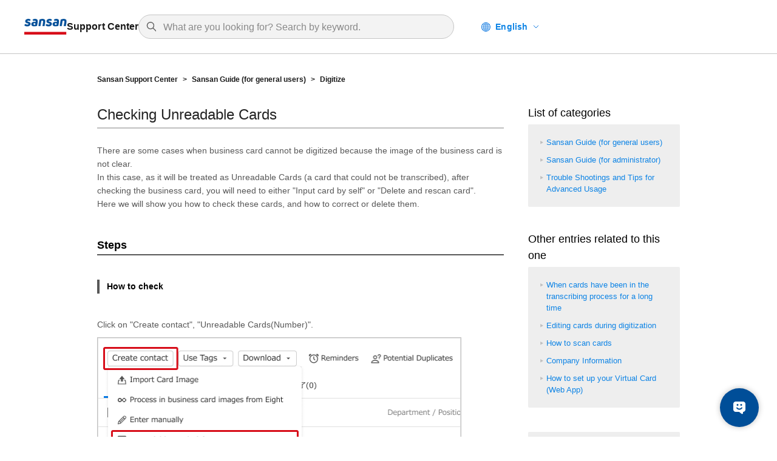

--- FILE ---
content_type: text/html; charset=utf-8
request_url: https://jp-help.sansan.com/hc/en-us/articles/206508567-Checking-Unreadable-Cards
body_size: 7795
content:
<!DOCTYPE html>
<html dir="ltr" lang="en-US">
<head>
  <meta charset="utf-8" />
  <!-- v26880 -->


  <title>Checking Unreadable Cards &ndash; Sansan Support Center</title>

  <meta name="csrf-param" content="authenticity_token">
<meta name="csrf-token" content="">

  <meta name="description" content="There are some cases when business card cannot be digitized because the image of the business card is not clear.In this case, as it will..." /><meta property="og:image" content="https://jp-help.sansan.com/hc/theming_assets/01J3MGH8P00WNY5F91GT4ZH3ZV" />
<meta property="og:type" content="website" />
<meta property="og:site_name" content="Sansan Support Center" />
<meta property="og:title" content="Checking Unreadable Cards" />
<meta property="og:description" content="There are some cases when business card cannot be digitized because the image of the business card is not clear.In this case, as it will be treated as Unreadable Cards (a card that could not be tra..." />
<meta property="og:url" content="https://jp-help.sansan.com/hc/en-us/articles/206508567-Checking-Unreadable-Cards" />
<link rel="canonical" href="https://jp-help.sansan.com/hc/en-us/articles/206508567-Checking-Unreadable-Cards">
<link rel="alternate" hreflang="en-us" href="https://jp-help.sansan.com/hc/en-us/articles/206508567-Checking-Unreadable-Cards">
<link rel="alternate" hreflang="ja" href="https://jp-help.sansan.com/hc/ja/articles/206508567-%E8%AA%AD%E3%81%BF%E5%8F%96%E3%82%8C%E3%81%AA%E3%81%8B%E3%81%A3%E3%81%9F%E5%90%8D%E5%88%BA%E3%82%92%E7%A2%BA%E8%AA%8D%E3%81%99%E3%82%8B">
<link rel="alternate" hreflang="x-default" href="https://jp-help.sansan.com/hc/en-us/articles/206508567-Checking-Unreadable-Cards">
<link rel="alternate" hreflang="zh-cn" href="https://jp-help.sansan.com/hc/zh-cn/articles/206508567-Checking-Unreadable-Cards">

  <link rel="stylesheet" href="//static.zdassets.com/hc/assets/application-f34d73e002337ab267a13449ad9d7955.css" media="all" id="stylesheet" />
    <!-- Entypo pictograms by Daniel Bruce — www.entypo.com -->
    <link rel="stylesheet" href="//static.zdassets.com/hc/assets/theming_v1_support-e05586b61178dcde2a13a3d323525a18.css" media="all" />
  <link rel="stylesheet" type="text/css" href="/hc/theming_assets/147510/1403706/style.css?digest=53668313770009">

  <link rel="icon" type="image/x-icon" href="/hc/theming_assets/01J3MGHA74S75K8HQJ0Z7TB3J6">

    <script src="//static.zdassets.com/hc/assets/jquery-ed472032c65bb4295993684c673d706a.js"></script>
    <script async src="https://www.googletagmanager.com/gtag/js?id=G-TN0WXEHM3E"></script>
<script>
  window.dataLayer = window.dataLayer || [];
  function gtag(){dataLayer.push(arguments);}
  gtag('js', new Date());
  gtag('config', 'G-TN0WXEHM3E');
</script>


  <!-- Google Tag Manager -->
<script>(function(w,d,s,l,i){w[l]=w[l]||[];w[l].push({'gtm.start':
new Date().getTime(),event:'gtm.js'});var f=d.getElementsByTagName(s)[0],
j=d.createElement(s),dl=l!='dataLayer'?'&l='+l:'';j.async=true;j.src=
'https://www.googletagmanager.com/gtm.js?id='+i+dl;f.parentNode.insertBefore(j,f);
})(window,document,'script','dataLayer','GTM-M8CDSDS');</script>
<!-- End Google Tag Manager -->
<meta name="viewport" content="width=device-width,initial-scale=1.0,user-scalable=no" />
<meta name="description" content="Sansanをご利用のお客様向けのヘルプサイトです。Sansanの操作方法やよくある質問を掲載しています。">
<script>
  document.addEventListener("DOMContentLoaded", function() {
    var url = window.location.href;
    var script = document.createElement("script");
    script.type = "application/ld+json";

    if (url.includes("/hc/ja")) {
      script.innerHTML = JSON.stringify({
        "@context": "https://jp-help.sansan.com/hc/ja",
        "@type": "WebSite",
        "name": "Sansan サポートセンター",
        "url": "https://jp-help.sansan.com/hc/ja"
      });
    } else if (url.includes("/hc/en-us")) {
      script.innerHTML = JSON.stringify({
        "@context": "https://jp-help.sansan.com/hc/en-us",
        "@type": "WebSite",
        "name": "Sansan Support Center",
        "url": "https://jp-help.sansan.com/hc/en-us"
      });
    } else if (url.includes("/hc/zh-cn")) {
      script.innerHTML = JSON.stringify({
        "@context": "https://jp-help.sansan.com/hc/zh-cn",
        "@type": "WebSite",
        "name": "Sansan 帮助中心",
        "url": "https://jp-help.sansan.com/hc/zh-cn"
      });
    }

    document.head.appendChild(script);
  });
</script>
<link href="https://maxcdn.bootstrapcdn.com/font-awesome/4.6.3/css/font-awesome.min.css" rel="stylesheet" type="text/css" />
<script src="https://cdnjs.cloudflare.com/ajax/libs/placeholders/3.0.2/placeholders.min.js" type="text/javascript"></script>
<meta
  name="google-site-verification"
  content="psBjnUi3P2GRJ4n6-pdIwpkrlt-1JwbqDfzVdoQ-Ka8"
/>
<meta
  name="google-site-verification"
  content="LIyoFFgZHgRjsc7MtjerHJJOAi5otnpfZUzw5-4sbMI"
/>
<meta name="google-site-verification" content="diZyu3X_fHWobNoaVIUlFmZY1668GaLbgWfpiCuogrg" />

<script type="text/javascript">
  document.addEventListener("DOMContentLoaded", function() {
    var articleNoIndex = document.querySelector('.js-noindex');
    if (articleNoIndex) {
      var metaTag =
        document.createElement('meta');
      metaTag.setAttribute('name', 'robots');
      metaTag.setAttribute('content', 'noindex');
      var titleTag =
        document.head.getElementsByTagName('title')[0];
      document.head.insertBefore(metaTag, titleTag.nextSibling);
    }
  });
</script>
<!--
<script>
;
var myDomain='jp-help.sansan.com';
// var myDomain='lkfaq1461659287.zendesk.com';
if(document.domain!=myDomain) {
  var pakuriUrl=document.URL;
  var checkUrl=pakuriUrl.indexOf(myDomain);
  if(checkUrl==-1) {
    location.replace('https://'+myDomain);
  }else{
    var splitUrl=pakuriUrl.split(myDomain);
    location.replace('https://'+myDomain+splitUrl[1]);
  }
}
</script>-->

  <script type="text/javascript" src="/hc/theming_assets/147510/1403706/script.js?digest=53668313770009"></script>
</head>
<body class="">
  
  
  

  
  
  <style>
  .show-ja ,
  .show-zh-cn {
    display: none;
  }
  </style>
  <script> var _lang = 'en'; </script>
  


<header class="l-header">
  <div class="p-header">
    <a title="Home" href="/hc/en-us">
      <div class="p-header__logo">
        <div class="p-header__logo__img">
          <img
            src="/hc/theming_assets/01J3MGH8P00WNY5F91GT4ZH3ZV"
            alt="Sansan Support Center Help Center home page"
          />
        </div>
        <div class="p-header__logo__name show-ja">サポートセンター</div>
        <div class="p-header__logo__name show-en">Support Center</div>
        <div class="p-header__logo__name show-zh-cn">帮助中心</div>
      </div>
    </a>
    <div class="p-header__content">
      <div class="p-header__searchbar u-hide-sp"><form role="search" class="search" data-search="" action="/hc/en-us/search" accept-charset="UTF-8" method="get"><input type="hidden" name="utf8" value="&#x2713;" autocomplete="off" /><input type="search" name="query" id="query" placeholder="Search" aria-label="Search" />
<input type="submit" name="commit" value="Search" /></form></div>
      <nav class="user-nav">
        
          <div class="dropdown language-selector" aria-haspopup="true">
            <a class="dropdown-toggle">
              English (US)
            </a>
            <span class="dropdown-menu dropdown-menu-end" role="menu">
              
                <a href="/hc/change_language/ja?return_to=%2Fhc%2Fja%2Farticles%2F206508567-%25E8%25AA%25AD%25E3%2581%25BF%25E5%258F%2596%25E3%2582%258C%25E3%2581%25AA%25E3%2581%258B%25E3%2581%25A3%25E3%2581%259F%25E5%2590%258D%25E5%2588%25BA%25E3%2582%2592%25E7%25A2%25BA%25E8%25AA%258D%25E3%2581%2599%25E3%2582%258B" dir="ltr" rel="nofollow" role="menuitem">
                  日本語
                </a>
              
                <a href="/hc/change_language/zh-cn?return_to=%2Fhc%2Fzh-cn%2Farticles%2F206508567-Checking-Unreadable-Cards" dir="ltr" rel="nofollow" role="menuitem">
                  简体中文
                </a>
              
            </span>
          </div>
        
      </nav>
    </div>
    <div class="p-header__searchbar u-hide-pc"><form role="search" class="search" data-search="" action="/hc/en-us/search" accept-charset="UTF-8" method="get"><input type="hidden" name="utf8" value="&#x2713;" autocomplete="off" /><input type="search" name="query" id="query" placeholder="Search" aria-label="Search" />
<input type="submit" name="commit" value="Search" /></form></div>
  </div>
</header>

<div class="contents">

  <main role="main">
    <div class="main-block page-single has-breadcrumbs">
  <nav class="p-breadcrumbs">
    <ol class="breadcrumbs">
  
    <li title="Sansan Support Center">
      
        <a href="/hc/en-us">Sansan Support Center</a>
      
    </li>
  
    <li title="Sansan Guide (for general users)">
      
        <a href="/hc/en-us/categories/200350487-Sansan-Guide-for-general-users">Sansan Guide (for general users)</a>
      
    </li>
  
    <li title="Digitize">
      
        <a href="/hc/en-us/sections/200964257-Digitize">Digitize</a>
      
    </li>
  
</ol>

  </nav>
  <!-- /.sub-nav -->

  <div class="entry-block entry-columns">
    <article class="main-column">
      <header class="article-header">
        <h1>
          Checking Unreadable Cards</h1>
        <!--
      <div class="article-info">
				<div class="article-meta">
					<span class="article-updated meta"><span class="show-ja">作成日時</span><span class="show-en">Created</span><span class="show-zh-cn">Created</span> : <time datetime="2012-03-27T04:22:17Z" title="2012-03-27T04:22:17Z" data-datetime="calendar">March 27, 2012 04:22</time></span>
					<span class="article-updated meta"><span class="show-ja">最終更新日時</span><span class="show-zh-cn">Updated</span><span class="show-en">Updated</span> : <time datetime="2025-04-04T00:47:38Z" title="2025-04-04T00:47:38Z" data-datetime="calendar">April 04, 2025 00:47</time></span>
				</div>
				 <div class="article-subscribe"><a class="article-subscribe" title="Opens a sign-in dialog" rel="nofollow" role="button" data-auth-action="signin" aria-selected="false" href="/hc/en-us/articles/206508567-Checking-Unreadable-Cards/subscription.html">Follow</a></div>
			</div>
-->
      </header>

      <script type="text/javascript" language="javascript">// <![CDATA[ function
        function show(inputData) { var objID = document.getElementById("layer_"
        + inputData); if (objID) { if (objID.className == 'close') {
        objID.style.display = 'block'; objID.className = 'open'; } else {
        objID.style.display = 'none'; objID.className = 'close'; } } else {
        console.warn(`Element with ID "layer_${inputData}" not found.`); } }
      </script>

      <div class="article-body markdown">
        <p>There are some cases when business card cannot be digitized because the image of the business card is not clear.<br />In this case, as it will be treated as Unreadable Cards (a card that could not be transcribed), after checking the business card, you will need to either "Input card by self" or "Delete and rescan card".<br />Here we will show you how to check these cards, and how to correct or delete them.</p>
<p>&nbsp;</p>
<h2>Steps</h2>
<h3>How to check</h3>
<p>Click on "Create contact", "Unreadable Cards(Number)".</p>
<p><img style="border: 1px solid silver;" src="https://s3-ap-northeast-1.amazonaws.com/help-contents.sansan.com/img/E01_206508567_01.png" alt="" width="600" /></p>
<p>&nbsp;</p>
<h3>How to correct or delete</h3>
<p>When correcting business card information, input every item on the right side of the screen, and then click on "Confirm". If it is not a card that you need, click on "Delete".</p>
<p>&nbsp;</p>
<h3>N.B</h3>
<p>The display is done by business card holder (logged-in user). You cannot check the Unreadable Cards scanned by other users.</p>
<p>&nbsp;</p>
      </div>

      
        <div class="p-vote js-vote">
          <div class="p-vote__content js-vote-content">
            <span class="p-vote__heading">Was this article helpful?</span>
            <div role="radiogroup" class="p-vote__option">
              <a class="p-vote__option__button p-vote__option__button--up js-vote-btn" data-helper="vote" data-item="article" data-type="up" data-id="206508567" data-upvote-count="19" data-vote-count="46" data-vote-sum="-8" data-vote-url="/hc/en-us/articles/206508567/vote" data-value="null" data-label="19 out of 46 found this helpful" data-selected-class="null" aria-selected="false" role="radio" rel="nofollow" title="Yes" href="#"></a>
              <a class="p-vote__option__button p-vote__option__button--down js-vote-btn" data-helper="vote" data-item="article" data-type="down" data-id="206508567" data-upvote-count="19" data-vote-count="46" data-vote-sum="-8" data-vote-url="/hc/en-us/articles/206508567/vote" data-value="null" data-label="19 out of 46 found this helpful" data-selected-class="null" aria-selected="false" role="radio" rel="nofollow" title="No" href="#"></a>
            </div>
          </div>
          <div class="p-vote__thanks js-vote-thanks">
            <span class="p-vote__heading">貴重なご意見をお寄せいただき<br
                class="u-hide-pc"
              />ありがとうございます。</span>
          </div>
          <div class="p-vote__inquiry js-vote-inquiry">
            <span class="p-vote__heading">問題が解決しない場合は<br
class="u-hide-pc"
/>AIチャットでもサポートさせていただきます</span>
<a
class="p-vote__inquiry__btn"
href="/hc/ja/p/aichat"
target="_blank"
rel="noopener"
>AIチャットでお問い合わせ</a>
          </div>
        </div>
      

      <div class="article-attachments">
        <ul class="attachments">
          
        </ul>
      </div>
    </article>

    <!-- /.main-column -->
    <aside class="article-sidebar side-column">
      <div data-recent-articles></div>
      <section class="categories">
	<h3>List of categories</h3>
	<ul>
  <li><a href="/hc/categories/200350487">Sansan Guide (for general users)</a></li>
<li><a href="/hc/categories/115000020493">Sansan Guide (for administrator)</a></li>
  <li><a href="/hc/categories/200350517">Trouble Shootings and Tips for Advanced Usage</a></li>
	</ul>
</section>
      
  <section class="related-articles">
    
      <h3 class="related-articles-title">Related articles</h3>
    
    <ul>
      
        <li>
          <a href="/hc/en-us/related/click?data=[base64]" rel="nofollow">When cards have been in the transcribing process for a long time</a>
        </li>
      
        <li>
          <a href="/hc/en-us/related/click?data=[base64]%3D--9644980e4f70d47c9d614215a758102679887e4f" rel="nofollow">Editing cards during digitization</a>
        </li>
      
        <li>
          <a href="/hc/en-us/related/click?data=BAh7CjobZGVzdGluYXRpb25fYXJ0aWNsZV9pZGkESxVPDDoYcmVmZXJyZXJfYXJ0aWNsZV9pZGkEFxJPDDoLbG9jYWxlSSIKZW4tdXMGOgZFVDoIdXJsSSIzL2hjL2VuLXVzL2FydGljbGVzLzIwNjUwOTM4Ny1Ib3ctdG8tc2Nhbi1jYXJkcwY7CFQ6CXJhbmtpCA%3D%3D--7af4bdd51157e38ac93b207a30263bdb4d82453b" rel="nofollow">How to scan cards</a>
        </li>
      
        <li>
          <a href="/hc/en-us/related/click?data=[base64]" rel="nofollow">Company Information</a>
        </li>
      
        <li>
          <a href="/hc/en-us/related/click?data=[base64]%3D--9b4658f7a152c26951b408899e64b39ba8f125a2" rel="nofollow">How to set up your Virtual Card (Web App)</a>
        </li>
      
    </ul>
  </section>


      
      <section class="widget_contact">
	<div class="sidebar-contents">
		If you cannot get the answer to your question from the help site, use the form below to contact us. <br />
		<br />
		<div class="text-center"><a href="/hc/en-us/requests/new?ticket_form_id=67513" class="btn btn-option btn-sm">Contact form</a></div>
	</div>
</section>
      <div class="show-ja"><!-- SUFへの導線 -->
        <a
          target="_blank"
          href="https://suf.sansan.com/view/signin"
          class="bnr-request show-ja"
        >
          <span class="pc-img">
            <img src="/hc/theming_assets/01J3MGH7YV2D7FE94Q4PM9H7EE" />
          </span>
          <span class="sp-img">
            <img src="/hc/theming_assets/01J3MGH8ZSRN5AP4M91ZX6CA0P" />
          </span>
        </a>
      </div>
      <div class="show-ja">
        <!-- SINへの導線 -->
        <a
          target="_blank"
          href="https://sin.sansan.com/about/?from=helpsite"
          class="bnr-request show-ja"
        >
          <span class="pc-img">
            <img src="/hc/theming_assets/01J3MGH88PXWJRF07KP6SE59DZ" />
          </span>
          <span class="sp-img">
            <img src="/hc/theming_assets/01J3MGH90MFCM6GJ4QJE2WA87M" />
          </span>
        </a>
      </div>

      <!-- 
    <section class="widget_contact">
			<div class="sidebar-contents">
				ヘルプサイトを見ても解決しない場合は、以下へお問い合わせください。<br>
				<br>
				<div class="text-center">
				  <a href="/hc/ja/requests/new?ticket_form_id=67513" class="btn btn-option btn-sm" style="margin: 0 10px 10px; min-width: 180px;">お問い合わせフォーム</a>
				  <a href="https://9999.uservoice.com/forums/563408" class="btn btn-option btn-sm" style="margin: 0 10px 10px; min-width: 180px;">要望の投稿</a>
				</div>
			</div>
		</section>
 -->
    </aside>
    <!-- /.side-column -->
  </div>
  <!-- /.breadcrumbs-entry -->
  <div class="p-full-window-btn" id="js-toggle-link-btn">
    <a
      href="/hc/ja/p/aichat"
      target="_blank"
      rel="noopenner"
      class="p-full-window-btn__link"
    >AIチャットを全画面で表示</a>
  </div>
</div>
<!-- /.main-block -->

<script>
  window.difyChatbotConfig = { token: 'LH432rYIlPjYZmob', baseUrl:
  'https://app.dify.prod.corps.intra-app.sansan.com' }
</script>
<script
  src="https://app.dify.prod.corps.intra-app.sansan.com/embed.min.js"
  id="LH432rYIlPjYZmob"
  defer
>
</script>
<style>
  #dify-chatbot-bubble-button { background-color: #004E98 !important;
  --dify-chatbot-bubble-button-width: 64px; --dify-chatbot-bubble-button-height:
  64px; --dify-chatbot-bubble-button-border-radius: 50%;
  --dify-chatbot-bubble-button-box-shadow: 0px 0px 10px rgba(0, 0, 0, 0.25);
  --dify-chatbot-bubble-button-right: 30px; } @media screen and (min-width:
  760px) { #dify-chatbot-bubble-window { width: 416px !important; height: 700px
  !important; } } @media screen and (max-width: 768px)
  { #dify-chatbot-bubble-button { --dify-chatbot-bubble-button-right: 10px; } } #dify-chatbot-bubble-window { position: fixed !important; bottom: 92px !important; }
</style>
  </main>

  </div>
<!-- /.contents -->

<footer class="l-footer js-footer">
  <div class="p-footer">
    <div class="p-footer__text">All product or service names, etc., mentioned herein are trademarks or registered trademarks of their respective companies.<br />© Sansan, Inc.</div>
  </div>
</footer>

<!-- /.container -->



  <!-- / -->

  
  <script src="//static.zdassets.com/hc/assets/en-us.bbb3d4d87d0b571a9a1b.js"></script>
  

  <script type="text/javascript">
  /*

    Greetings sourcecode lurker!

    This is for internal Zendesk and legacy usage,
    we don't support or guarantee any of these values
    so please don't build stuff on top of them.

  */

  HelpCenter = {};
  HelpCenter.account = {"subdomain":"lkfaq","environment":"production","name":"Sansanサポートセンター"};
  HelpCenter.user = {"identifier":"da39a3ee5e6b4b0d3255bfef95601890afd80709","email":null,"name":"","role":"anonymous","avatar_url":"https://assets.zendesk.com/hc/assets/default_avatar.png","is_admin":false,"organizations":[],"groups":[]};
  HelpCenter.internal = {"asset_url":"//static.zdassets.com/hc/assets/","web_widget_asset_composer_url":"https://static.zdassets.com/ekr/snippet.js","current_session":{"locale":"en-us","csrf_token":null,"shared_csrf_token":null},"usage_tracking":{"event":"article_viewed","data":"[base64]","url":"https://jp-help.sansan.com/hc/activity"},"current_record_id":"206508567","current_record_url":"/hc/en-us/articles/206508567-Checking-Unreadable-Cards","current_record_title":"Checking Unreadable Cards","current_text_direction":"ltr","current_brand_id":1403706,"current_brand_name":"Sansanサポートセンター","current_brand_url":"https://lkfaq.zendesk.com","current_brand_active":true,"current_path":"/hc/en-us/articles/206508567-Checking-Unreadable-Cards","show_autocomplete_breadcrumbs":true,"user_info_changing_enabled":false,"has_user_profiles_enabled":false,"has_end_user_attachments":true,"user_aliases_enabled":false,"has_anonymous_kb_voting":true,"has_multi_language_help_center":true,"show_at_mentions":false,"embeddables_config":{"embeddables_web_widget":false,"embeddables_help_center_auth_enabled":false,"embeddables_connect_ipms":false},"answer_bot_subdomain":"static","gather_plan_state":"subscribed","has_article_verification":true,"has_gather":true,"has_ckeditor":false,"has_community_enabled":false,"has_community_badges":true,"has_community_post_content_tagging":false,"has_gather_content_tags":true,"has_guide_content_tags":true,"has_user_segments":true,"has_answer_bot_web_form_enabled":false,"has_garden_modals":false,"theming_cookie_key":"hc-da39a3ee5e6b4b0d3255bfef95601890afd80709-2-preview","is_preview":false,"has_search_settings_in_plan":true,"theming_api_version":1,"theming_settings":{"color_1":"#244773","color_2":"#ffffff","color_3":"#EAEDF1","color_4":"#585858","color_5":"#4584c0","font_1":"Helvetica, Arial, sans-serif","font_2":"Helvetica, Arial, sans-serif","logo":"/hc/theming_assets/01J3MGH8P00WNY5F91GT4ZH3ZV","favicon":"/hc/theming_assets/01J3MGHA74S75K8HQJ0Z7TB3J6"},"has_pci_credit_card_custom_field":true,"help_center_restricted":false,"is_assuming_someone_else":false,"flash_messages":[],"user_photo_editing_enabled":true,"user_preferred_locale":"ja","base_locale":"en-us","login_url":"https://lkfaq.zendesk.com/access?brand_id=1403706\u0026return_to=https%3A%2F%2Fjp-help.sansan.com%2Fhc%2Fen-us%2Farticles%2F206508567-Checking-Unreadable-Cards","has_alternate_templates":true,"has_custom_statuses_enabled":false,"has_hc_generative_answers_setting_enabled":true,"has_generative_search_with_zgpt_enabled":false,"has_suggested_initial_questions_enabled":false,"has_guide_service_catalog":true,"has_service_catalog_search_poc":false,"has_service_catalog_itam":false,"has_csat_reverse_2_scale_in_mobile":false,"has_knowledge_navigation":false,"has_unified_navigation":false,"has_unified_navigation_eap_access":false,"has_csat_bet365_branding":false,"version":"v26880","dev_mode":false};
</script>

  
  <script src="//static.zdassets.com/hc/assets/moment-3b62525bdab669b7b17d1a9d8b5d46b4.js"></script>
  <script src="//static.zdassets.com/hc/assets/hc_enduser-9d4172d9b2efbb6d87e4b5da3258eefa.js"></script>
  
  
</body>
</html>

--- FILE ---
content_type: text/html; charset=utf-8
request_url: https://app.dify.prod.corps.intra-app.sansan.com/chatbot/LH432rYIlPjYZmob?
body_size: 8523
content:
<!DOCTYPE html><html lang="en-US" class="h-full __variable_1f5468"><head><meta charSet="utf-8"/><meta name="viewport" content="width=device-width, initial-scale=1, maximum-scale=1, viewport-fit=cover, user-scalable=no"/><link rel="stylesheet" href="/_next/static/css/755c80f251b07692.css" data-precedence="next"/><link rel="stylesheet" href="/_next/static/css/d0d234bdf94da93a.css" data-precedence="next"/><link rel="stylesheet" href="/_next/static/css/344ebcd3f343f270.css" data-precedence="next"/><link rel="stylesheet" href="/_next/static/css/a4162880f0d19fac.css" data-precedence="next"/><link rel="stylesheet" href="/_next/static/css/da20434d57830b4a.css" data-precedence="next"/><link rel="preload" as="script" fetchPriority="low" href="/_next/static/chunks/webpack-fb5929420cbc4bd2.js"/><script src="/_next/static/chunks/a36a57c9-58b09b2d41d63b02.js" async=""></script><script src="/_next/static/chunks/63903-e89839a9cdb8d8e1.js" async=""></script><script src="/_next/static/chunks/main-app-24eaa0c006606f4d.js" async=""></script><script src="/_next/static/chunks/392e555d-6ba3c11516258a8b.js" async=""></script><script src="/_next/static/chunks/37267-02abbe3da79862c3.js" async=""></script><script src="/_next/static/chunks/82626-d0db964c4e9cacc4.js" async=""></script><script src="/_next/static/chunks/30834-0ee5ceafa73a7a88.js" async=""></script><script src="/_next/static/chunks/77190-4cd3e7c523120e04.js" async=""></script><script src="/_next/static/chunks/app/(shareLayout)/layout-de5947f1bf62701e.js" async=""></script><script src="/_next/static/chunks/39231027-d76627f15d6020ef.js" async=""></script><script src="/_next/static/chunks/bda40ab4-465678c6543fde64.js" async=""></script><script src="/_next/static/chunks/fc43f782-b4c22d0afa84a4a3.js" async=""></script><script src="/_next/static/chunks/1471f7b3-f9a271b872c7e900.js" async=""></script><script src="/_next/static/chunks/44899801-8ae2876c8ade7a3f.js" async=""></script><script src="/_next/static/chunks/66110-5aee854ecfddffdb.js" async=""></script><script src="/_next/static/chunks/47361-69601c950bdbebf5.js" async=""></script><script src="/_next/static/chunks/38591-ac2d884dcc29f48a.js" async=""></script><script src="/_next/static/chunks/6964-5d9e74ed04438503.js" async=""></script><script src="/_next/static/chunks/55641-5190738f11ad5440.js" async=""></script><script src="/_next/static/chunks/83708-f9f38284bad7db56.js" async=""></script><script src="/_next/static/chunks/39236-fa9cfda3c01402e7.js" async=""></script><script src="/_next/static/chunks/31661-ca4a9a2474084d1c.js" async=""></script><script src="/_next/static/chunks/92141-c6f768cb53083162.js" async=""></script><script src="/_next/static/chunks/3055-5597f696ca7304de.js" async=""></script><script src="/_next/static/chunks/70307-66da7e5ac5a04d46.js" async=""></script><script src="/_next/static/chunks/42798-dacd7981d7f78db0.js" async=""></script><script src="/_next/static/chunks/35784-ac9ca114c652f1f2.js" async=""></script><script src="/_next/static/chunks/66496-2f0fa69abd2cdbc8.js" async=""></script><script src="/_next/static/chunks/4261-8f4ca82f130a24af.js" async=""></script><script src="/_next/static/chunks/74532-58ae2377d16ef527.js" async=""></script><script src="/_next/static/chunks/69514-deead6da1763a39a.js" async=""></script><script src="/_next/static/chunks/27109-f05119e4c69119ec.js" async=""></script><script src="/_next/static/chunks/52299-c03caca1b65d09e0.js" async=""></script><script src="/_next/static/chunks/90933-5c511aaa36afc856.js" async=""></script><script src="/_next/static/chunks/29541-f9642f2af27159bd.js" async=""></script><script src="/_next/static/chunks/18113-a3cfc76edce9ba0f.js" async=""></script><script src="/_next/static/chunks/84618-0d82abbf884a96db.js" async=""></script><script src="/_next/static/chunks/57824-b147f943c0c66d44.js" async=""></script><script src="/_next/static/chunks/41267-1932db96d0305715.js" async=""></script><script src="/_next/static/chunks/77615-a8c49de308de61bd.js" async=""></script><script src="/_next/static/chunks/55017-369b51edad2b64db.js" async=""></script><script src="/_next/static/chunks/45776-ae8947da863907c7.js" async=""></script><script src="/_next/static/chunks/96031-b8b0d559597fe9d9.js" async=""></script><script src="/_next/static/chunks/31854-e7cde0b054791d87.js" async=""></script><script src="/_next/static/chunks/25089-5af3cc66f276ff94.js" async=""></script><script src="/_next/static/chunks/94599-46ebb15fc32df65c.js" async=""></script><script src="/_next/static/chunks/93172-a602c6b29f702e53.js" async=""></script><script src="/_next/static/chunks/67463-41d7060e9c79861a.js" async=""></script><script src="/_next/static/chunks/10186-4a6a3dd88599652d.js" async=""></script><script src="/_next/static/chunks/92748-a164fae60729e6d4.js" async=""></script><script src="/_next/static/chunks/94309-e9c9eda3ab97ca93.js" async=""></script><script src="/_next/static/chunks/35726-de22506bcc51d053.js" async=""></script><script src="/_next/static/chunks/90207-dc6430f5c05f3c49.js" async=""></script><script src="/_next/static/chunks/app/(shareLayout)/chatbot/%5Btoken%5D/page-12cc014fc6e4f416.js" async=""></script><script src="/_next/static/chunks/0b8e744a-473365e71964a4b5.js" async=""></script><script src="/_next/static/chunks/42419-c981cc23eb96ecb4.js" async=""></script><script src="/_next/static/chunks/app/layout-3be53ce0c6cc4f59.js" async=""></script><link rel="preload" href="/_next/static/css/d2ec671123aa0bda.css" as="style"/><link rel="preload" href="/_next/static/css/6f20ad1915bfe966.css" as="style"/><link rel="preload" href="/_next/static/css/cd1ca2c53cf625af.css" as="style"/><link rel="preload" href="/_next/static/css/b7247e8b4219ed3e.css" as="style"/><link rel="preload" href="/_next/static/css/5bb43505df05adfe.css" as="style"/><link rel="preload" href="/_next/static/css/4f08dec77d98421a.css" as="style"/><meta name="next-size-adjust" content=""/><link rel="manifest" href="/manifest.json"/><meta name="theme-color" content="#1C64F2"/><meta name="mobile-web-app-capable" content="yes"/><meta name="apple-mobile-web-app-capable" content="yes"/><meta name="apple-mobile-web-app-status-bar-style" content="default"/><meta name="apple-mobile-web-app-title" content="Dify"/><link rel="apple-touch-icon" href="/apple-touch-icon.png"/><link rel="icon" type="image/png" sizes="32x32" href="/icon-192x192.png"/><link rel="icon" type="image/png" sizes="16x16" href="/icon-192x192.png"/><meta name="msapplication-TileColor" content="#1C64F2"/><meta name="msapplication-config" content="/browserconfig.xml"/><script src="/_next/static/chunks/polyfills-42372ed130431b0a.js" noModule=""></script></head><body class="color-scheme h-full select-auto" data-api-prefix="https://console.dify.prod.corps.intra-app.sansan.com/console/api" data-public-api-prefix="https://app.dify.prod.corps.intra-app.sansan.com/api" data-marketplace-api-prefix="https://marketplace.dify.ai/api/v1" data-marketplace-url-prefix="https://marketplace.dify.ai" data-public-edition="SELF_HOSTED" data-public-sentry-dsn="" data-public-site-about="" data-public-text-generation-timeout-ms="" data-public-max-tools-num="" data-public-max-parallel-limit="" data-public-top-k-max-value="10" data-public-indexing-max-segmentation-tokens-length="4000" data-public-loop-node-max-count="" data-public-max-iterations-num="" data-public-max-tree-depth="" data-public-allow-unsafe-data-scheme="false" data-public-enable-website-jinareader="true" data-public-enable-website-firecrawl="true" data-public-enable-website-watercrawl="true" data-public-enable-single-dollar-latex="false"><div hidden=""><!--$--><!--/$--></div><script>((a,b,c,d,e,f,g,h)=>{let i=document.documentElement,j=["light","dark"];function k(b){var c;(Array.isArray(a)?a:[a]).forEach(a=>{let c="class"===a,d=c&&f?e.map(a=>f[a]||a):e;c?(i.classList.remove(...d),i.classList.add(f&&f[b]?f[b]:b)):i.setAttribute(a,b)}),c=b,h&&j.includes(c)&&(i.style.colorScheme=c)}if(d)k(d);else try{let a=localStorage.getItem(b)||c,d=g&&"system"===a?window.matchMedia("(prefers-color-scheme: dark)").matches?"dark":"light":a;k(d)}catch(a){}})("data-theme","theme","system",null,["light","dark"],null,true,false)</script><div class="flex h-screen w-screen items-center justify-center"><div class="flex w-full items-center justify-center h-full"><svg width="16" height="16" viewBox="0 0 16 16" fill="none" xmlns="http://www.w3.org/2000/svg" class="spin-animation"><g clip-path="url(#clip0_324_2488)"><path d="M15 0H10C9.44772 0 9 0.447715 9 1V6C9 6.55228 9.44772 7 10 7H15C15.5523 7 16 6.55228 16 6V1C16 0.447715 15.5523 0 15 0Z" fill="#1C64F2"></path><path opacity="0.5" d="M15 9H10C9.44772 9 9 9.44772 9 10V15C9 15.5523 9.44772 16 10 16H15C15.5523 16 16 15.5523 16 15V10C16 9.44772 15.5523 9 15 9Z" fill="#1C64F2"></path><path opacity="0.1" d="M6 9H1C0.447715 9 0 9.44772 0 10V15C0 15.5523 0.447715 16 1 16H6C6.55228 16 7 15.5523 7 15V10C7 9.44772 6.55228 9 6 9Z" fill="#1C64F2"></path><path opacity="0.2" d="M6 0H1C0.447715 0 0 0.447715 0 1V6C0 6.55228 0.447715 7 1 7H6C6.55228 7 7 6.55228 7 6V1C7 0.447715 6.55228 0 6 0Z" fill="#1C64F2"></path></g><defs><clipPath id="clip0_324_2488"><rect width="16" height="16" fill="white"></rect></clipPath></defs></svg></div></div><script src="/_next/static/chunks/webpack-fb5929420cbc4bd2.js" id="_R_" async=""></script><script>(self.__next_f=self.__next_f||[]).push([0])</script><script>self.__next_f.push([1,"1:\"$Sreact.fragment\"\n3:I[34655,[\"63977\",\"static/chunks/392e555d-6ba3c11516258a8b.js\",\"37267\",\"static/chunks/37267-02abbe3da79862c3.js\",\"82626\",\"static/chunks/82626-d0db964c4e9cacc4.js\",\"30834\",\"static/chunks/30834-0ee5ceafa73a7a88.js\",\"77190\",\"static/chunks/77190-4cd3e7c523120e04.js\",\"62090\",\"static/chunks/app/(shareLayout)/layout-de5947f1bf62701e.js\"],\"default\"]\n4:I[57462,[\"63977\",\"static/chunks/392e555d-6ba3c11516258a8b.js\",\"37267\",\"static/chunks/37267-02abbe3da79862c3.js\",\"82626\",\"static/chunks/82626-d0db964c4e9cacc4.js\",\"30834\",\"static/chunks/30834-0ee5ceafa73a7a88.js\",\"77190\",\"static/chunks/77190-4cd3e7c523120e04.js\",\"62090\",\"static/chunks/app/(shareLayout)/layout-de5947f1bf62701e.js\"],\"default\"]\n5:I[48286,[],\"\"]\n6:I[85716,[],\"\"]\n7:I[48719,[],\"ClientPageRoot\"]\n"])</script><script>self.__next_f.push([1,"8:I[92881,[\"63977\",\"static/chunks/392e555d-6ba3c11516258a8b.js\",\"41704\",\"static/chunks/39231027-d76627f15d6020ef.js\",\"18733\",\"static/chunks/bda40ab4-465678c6543fde64.js\",\"37326\",\"static/chunks/fc43f782-b4c22d0afa84a4a3.js\",\"86640\",\"static/chunks/1471f7b3-f9a271b872c7e900.js\",\"67048\",\"static/chunks/44899801-8ae2876c8ade7a3f.js\",\"37267\",\"static/chunks/37267-02abbe3da79862c3.js\",\"82626\",\"static/chunks/82626-d0db964c4e9cacc4.js\",\"30834\",\"static/chunks/30834-0ee5ceafa73a7a88.js\",\"66110\",\"static/chunks/66110-5aee854ecfddffdb.js\",\"47361\",\"static/chunks/47361-69601c950bdbebf5.js\",\"38591\",\"static/chunks/38591-ac2d884dcc29f48a.js\",\"6964\",\"static/chunks/6964-5d9e74ed04438503.js\",\"55641\",\"static/chunks/55641-5190738f11ad5440.js\",\"83708\",\"static/chunks/83708-f9f38284bad7db56.js\",\"39236\",\"static/chunks/39236-fa9cfda3c01402e7.js\",\"31661\",\"static/chunks/31661-ca4a9a2474084d1c.js\",\"92141\",\"static/chunks/92141-c6f768cb53083162.js\",\"3055\",\"static/chunks/3055-5597f696ca7304de.js\",\"70307\",\"static/chunks/70307-66da7e5ac5a04d46.js\",\"42798\",\"static/chunks/42798-dacd7981d7f78db0.js\",\"35784\",\"static/chunks/35784-ac9ca114c652f1f2.js\",\"66496\",\"static/chunks/66496-2f0fa69abd2cdbc8.js\",\"4261\",\"static/chunks/4261-8f4ca82f130a24af.js\",\"74532\",\"static/chunks/74532-58ae2377d16ef527.js\",\"69514\",\"static/chunks/69514-deead6da1763a39a.js\",\"27109\",\"static/chunks/27109-f05119e4c69119ec.js\",\"52299\",\"static/chunks/52299-c03caca1b65d09e0.js\",\"90933\",\"static/chunks/90933-5c511aaa36afc856.js\",\"29541\",\"static/chunks/29541-f9642f2af27159bd.js\",\"18113\",\"static/chunks/18113-a3cfc76edce9ba0f.js\",\"77190\",\"static/chunks/77190-4cd3e7c523120e04.js\",\"84618\",\"static/chunks/84618-0d82abbf884a96db.js\",\"57824\",\"static/chunks/57824-b147f943c0c66d44.js\",\"41267\",\"static/chunks/41267-1932db96d0305715.js\",\"77615\",\"static/chunks/77615-a8c49de308de61bd.js\",\"55017\",\"static/chunks/55017-369b51edad2b64db.js\",\"45776\",\"static/chunks/45776-ae8947da863907c7.js\",\"96031\",\"static/chunks/96031-b8b0d559597fe9d9.js\",\"31854\",\"static/chunks/31854-e7cde0b054791d87.js\",\"25089\",\"static/chunks/25089-5af3cc66f276ff94.js\",\"94599\",\"static/chunks/94599-46ebb15fc32df65c.js\",\"93172\",\"static/chunks/93172-a602c6b29f702e53.js\",\"67463\",\"static/chunks/67463-41d7060e9c79861a.js\",\"10186\",\"static/chunks/10186-4a6a3dd88599652d.js\",\"92748\",\"static/chunks/92748-a164fae60729e6d4.js\",\"94309\",\"static/chunks/94309-e9c9eda3ab97ca93.js\",\"35726\",\"static/chunks/35726-de22506bcc51d053.js\",\"90207\",\"static/chunks/90207-dc6430f5c05f3c49.js\",\"68115\",\"static/chunks/app/(shareLayout)/chatbot/%5Btoken%5D/page-12cc014fc6e4f416.js\"],\"default\"]\n"])</script><script>self.__next_f.push([1,"9:I[56471,[],\"OutletBoundary\"]\nb:I[8694,[],\"AsyncMetadataOutlet\"]\nd:I[56471,[],\"ViewportBoundary\"]\nf:I[56471,[],\"MetadataBoundary\"]\n10:\"$Sreact.suspense\"\n12:I[9737,[],\"\"]\n13:I[71984,[\"63977\",\"static/chunks/392e555d-6ba3c11516258a8b.js\",\"14028\",\"static/chunks/0b8e744a-473365e71964a4b5.js\",\"37267\",\"static/chunks/37267-02abbe3da79862c3.js\",\"82626\",\"static/chunks/82626-d0db964c4e9cacc4.js\",\"30834\",\"static/chunks/30834-0ee5ceafa73a7a88.js\",\"38591\",\"static/chunks/38591-ac2d884dcc29f48a.js\",\"42419\",\"static/chunks/42419-c981cc23eb96ecb4.js\",\"77190\",\"static/chunks/77190-4cd3e7c523120e04.js\",\"57824\",\"static/chunks/57824-b147f943c0c66d44.js\",\"7177\",\"static/chunks/app/layout-3be53ce0c6cc4f59.js\"],\"ThemeProvider\"]\n14:I[21325,[\"63977\",\"static/chunks/392e555d-6ba3c11516258a8b.js\",\"14028\",\"static/chunks/0b8e744a-473365e71964a4b5.js\",\"37267\",\"static/chunks/37267-02abbe3da79862c3.js\",\"82626\",\"static/chunks/82626-d0db964c4e9cacc4.js\",\"30834\",\"static/chunks/30834-0ee5ceafa73a7a88.js\",\"38591\",\"static/chunks/38591-ac2d884dcc29f48a.js\",\"42419\",\"static/chunks/42419-c981cc23eb96ecb4.js\",\"77190\",\"static/chunks/77190-4cd3e7c523120e04.js\",\"57824\",\"static/chunks/57824-b147f943c0c66d44.js\",\"7177\",\"static/chunks/app/layout-3be53ce0c6cc4f59.js\"],\"default\"]\n15:I[91040,[\"63977\",\"static/chunks/392e555d-6ba3c11516258a8b.js\",\"14028\",\"static/chunks/0b8e744a-473365e71964a4b5.js\",\"37267\",\"static/chunks/37267-02abbe3da79862c3.js\",\"82626\",\"static/chunks/82626-d0db964c4e9cacc4.js\",\"30834\",\"static/chunks/30834-0ee5ceafa73a7a88.js\",\"38591\",\"static/chunks/38591-ac2d884dcc29f48a.js\",\"42419\",\"static/chunks/42419-c981cc23eb96ecb4.js\",\"77190\",\"static/chunks/77190-4cd3e7c523120e04.js\",\"57824\",\"static/chunks/57824-b147f943c0c66d44.js\",\"7177\",\"static/chunks/app/layout-3be53ce0c6cc4f59.js\"],\"default\"]\n16:I[94483,[\"63977\",\"static/chunks/392e555d-6ba3c11516258a8b.js\",\"14028\",\"static/chunks/0b8e744a-473365e71964a4b5.js\",\"37267\",\"static/chunks/37267-02abbe3da79862c3.js\",\"82626\",\"static/chunks/82626-d0db964c4e9cacc4.js\",\"30834\",\"static/chunks/30834-0ee5ceafa73a7a88.js\",\""])</script><script>self.__next_f.push([1,"38591\",\"static/chunks/38591-ac2d884dcc29f48a.js\",\"42419\",\"static/chunks/42419-c981cc23eb96ecb4.js\",\"77190\",\"static/chunks/77190-4cd3e7c523120e04.js\",\"57824\",\"static/chunks/57824-b147f943c0c66d44.js\",\"7177\",\"static/chunks/app/layout-3be53ce0c6cc4f59.js\"],\"TanstackQueryInitializer\"]\n18:I[67432,[\"63977\",\"static/chunks/392e555d-6ba3c11516258a8b.js\",\"14028\",\"static/chunks/0b8e744a-473365e71964a4b5.js\",\"37267\",\"static/chunks/37267-02abbe3da79862c3.js\",\"82626\",\"static/chunks/82626-d0db964c4e9cacc4.js\",\"30834\",\"static/chunks/30834-0ee5ceafa73a7a88.js\",\"38591\",\"static/chunks/38591-ac2d884dcc29f48a.js\",\"42419\",\"static/chunks/42419-c981cc23eb96ecb4.js\",\"77190\",\"static/chunks/77190-4cd3e7c523120e04.js\",\"57824\",\"static/chunks/57824-b147f943c0c66d44.js\",\"7177\",\"static/chunks/app/layout-3be53ce0c6cc4f59.js\"],\"default\"]\n19:I[59030,[\"63977\",\"static/chunks/392e555d-6ba3c11516258a8b.js\",\"14028\",\"static/chunks/0b8e744a-473365e71964a4b5.js\",\"37267\",\"static/chunks/37267-02abbe3da79862c3.js\",\"82626\",\"static/chunks/82626-d0db964c4e9cacc4.js\",\"30834\",\"static/chunks/30834-0ee5ceafa73a7a88.js\",\"38591\",\"static/chunks/38591-ac2d884dcc29f48a.js\",\"42419\",\"static/chunks/42419-c981cc23eb96ecb4.js\",\"77190\",\"static/chunks/77190-4cd3e7c523120e04.js\",\"57824\",\"static/chunks/57824-b147f943c0c66d44.js\",\"7177\",\"static/chunks/app/layout-3be53ce0c6cc4f59.js\"],\"default\"]\n1a:I[50028,[\"63977\",\"static/chunks/392e555d-6ba3c11516258a8b.js\",\"14028\",\"static/chunks/0b8e744a-473365e71964a4b5.js\",\"37267\",\"static/chunks/37267-02abbe3da79862c3.js\",\"82626\",\"static/chunks/82626-d0db964c4e9cacc4.js\",\"30834\",\"static/chunks/30834-0ee5ceafa73a7a88.js\",\"38591\",\"static/chunks/38591-ac2d884dcc29f48a.js\",\"42419\",\"static/chunks/42419-c981cc23eb96ecb4.js\",\"77190\",\"static/chunks/77190-4cd3e7c523120e04.js\",\"57824\",\"static/chunks/57824-b147f943c0c66d44.js\",\"7177\",\"static/chunks/app/layout-3be53ce0c6cc4f59.js\"],\"ToastProvider\"]\n1b:I[78650,[\"63977\",\"static/chunks/392e555d-6ba3c11516258a8b.js\",\"14028\",\"static/chunks/0b8e744a-473365e71964a4b5.js\",\"37267\",\"static/chunks/37267-02abbe3da79"])</script><script>self.__next_f.push([1,"862c3.js\",\"82626\",\"static/chunks/82626-d0db964c4e9cacc4.js\",\"30834\",\"static/chunks/30834-0ee5ceafa73a7a88.js\",\"38591\",\"static/chunks/38591-ac2d884dcc29f48a.js\",\"42419\",\"static/chunks/42419-c981cc23eb96ecb4.js\",\"77190\",\"static/chunks/77190-4cd3e7c523120e04.js\",\"57824\",\"static/chunks/57824-b147f943c0c66d44.js\",\"7177\",\"static/chunks/app/layout-3be53ce0c6cc4f59.js\"],\"default\"]\n:HL[\"/_next/static/media/9cc5b37ab1350db7-s.p.woff2\",\"font\",{\"crossOrigin\":\"\",\"type\":\"font/woff2\"}]\n:HL[\"/_next/static/media/e6099e249fd938cc-s.p.woff2\",\"font\",{\"crossOrigin\":\"\",\"type\":\"font/woff2\"}]\n:HL[\"/_next/static/css/755c80f251b07692.css\",\"style\"]\n:HL[\"/_next/static/css/d0d234bdf94da93a.css\",\"style\"]\n:HL[\"/_next/static/css/344ebcd3f343f270.css\",\"style\"]\n:HL[\"/_next/static/css/a4162880f0d19fac.css\",\"style\"]\n:HL[\"/_next/static/css/da20434d57830b4a.css\",\"style\"]\n:HL[\"/_next/static/css/d2ec671123aa0bda.css\",\"style\"]\n:HL[\"/_next/static/css/6f20ad1915bfe966.css\",\"style\"]\n:HL[\"/_next/static/css/cd1ca2c53cf625af.css\",\"style\"]\n:HL[\"/_next/static/css/b7247e8b4219ed3e.css\",\"style\"]\n:HL[\"/_next/static/css/5bb43505df05adfe.css\",\"style\"]\n:HL[\"/_next/static/css/4f08dec77d98421a.css\",\"style\"]\n"])</script><script>self.__next_f.push([1,"0:{\"P\":null,\"b\":\"1TO2ETpL9IbCr0-0fNqqt\",\"p\":\"\",\"c\":[\"\",\"chatbot\",\"LH432rYIlPjYZmob\"],\"i\":false,\"f\":[[[\"\",{\"children\":[\"(shareLayout)\",{\"children\":[\"chatbot\",{\"children\":[[\"token\",\"LH432rYIlPjYZmob\",\"d\"],{\"children\":[\"__PAGE__\",{}]}]}]}]},\"$undefined\",\"$undefined\",true],[\"\",[\"$\",\"$1\",\"c\",{\"children\":[[[\"$\",\"link\",\"0\",{\"rel\":\"stylesheet\",\"href\":\"/_next/static/css/755c80f251b07692.css\",\"precedence\":\"next\",\"crossOrigin\":\"$undefined\",\"nonce\":\"$undefined\"}],[\"$\",\"link\",\"1\",{\"rel\":\"stylesheet\",\"href\":\"/_next/static/css/d0d234bdf94da93a.css\",\"precedence\":\"next\",\"crossOrigin\":\"$undefined\",\"nonce\":\"$undefined\"}],[\"$\",\"link\",\"2\",{\"rel\":\"stylesheet\",\"href\":\"/_next/static/css/344ebcd3f343f270.css\",\"precedence\":\"next\",\"crossOrigin\":\"$undefined\",\"nonce\":\"$undefined\"}],[\"$\",\"link\",\"3\",{\"rel\":\"stylesheet\",\"href\":\"/_next/static/css/a4162880f0d19fac.css\",\"precedence\":\"next\",\"crossOrigin\":\"$undefined\",\"nonce\":\"$undefined\"}],[\"$\",\"link\",\"4\",{\"rel\":\"stylesheet\",\"href\":\"/_next/static/css/da20434d57830b4a.css\",\"precedence\":\"next\",\"crossOrigin\":\"$undefined\",\"nonce\":\"$undefined\"}]],\"$L2\"]}],{\"children\":[\"(shareLayout)\",[\"$\",\"$1\",\"c\",{\"children\":[null,[\"$\",\"div\",null,{\"className\":\"h-full min-w-[300px] pb-[env(safe-area-inset-bottom)]\",\"children\":[\"$\",\"$L3\",null,{\"children\":[\"$\",\"$L4\",null,{\"children\":[\"$\",\"$L5\",null,{\"parallelRouterKey\":\"children\",\"error\":\"$undefined\",\"errorStyles\":\"$undefined\",\"errorScripts\":\"$undefined\",\"template\":[\"$\",\"$L6\",null,{}],\"templateStyles\":\"$undefined\",\"templateScripts\":\"$undefined\",\"notFound\":[[[\"$\",\"title\",null,{\"children\":\"404: This page could not be found.\"}],[\"$\",\"div\",null,{\"style\":{\"fontFamily\":\"system-ui,\\\"Segoe UI\\\",Roboto,Helvetica,Arial,sans-serif,\\\"Apple Color Emoji\\\",\\\"Segoe UI Emoji\\\"\",\"height\":\"100vh\",\"textAlign\":\"center\",\"display\":\"flex\",\"flexDirection\":\"column\",\"alignItems\":\"center\",\"justifyContent\":\"center\"},\"children\":[\"$\",\"div\",null,{\"children\":[[\"$\",\"style\",null,{\"dangerouslySetInnerHTML\":{\"__html\":\"body{color:#000;background:#fff;margin:0}.next-error-h1{border-right:1px solid rgba(0,0,0,.3)}@media (prefers-color-scheme:dark){body{color:#fff;background:#000}.next-error-h1{border-right:1px solid rgba(255,255,255,.3)}}\"}}],[\"$\",\"h1\",null,{\"className\":\"next-error-h1\",\"style\":{\"display\":\"inline-block\",\"margin\":\"0 20px 0 0\",\"padding\":\"0 23px 0 0\",\"fontSize\":24,\"fontWeight\":500,\"verticalAlign\":\"top\",\"lineHeight\":\"49px\"},\"children\":404}],[\"$\",\"div\",null,{\"style\":{\"display\":\"inline-block\"},\"children\":[\"$\",\"h2\",null,{\"style\":{\"fontSize\":14,\"fontWeight\":400,\"lineHeight\":\"49px\",\"margin\":0},\"children\":\"This page could not be found.\"}]}]]}]}]],[]],\"forbidden\":\"$undefined\",\"unauthorized\":\"$undefined\"}]}]}]}]]}],{\"children\":[\"chatbot\",[\"$\",\"$1\",\"c\",{\"children\":[null,[\"$\",\"$L5\",null,{\"parallelRouterKey\":\"children\",\"error\":\"$undefined\",\"errorStyles\":\"$undefined\",\"errorScripts\":\"$undefined\",\"template\":[\"$\",\"$L6\",null,{}],\"templateStyles\":\"$undefined\",\"templateScripts\":\"$undefined\",\"notFound\":\"$undefined\",\"forbidden\":\"$undefined\",\"unauthorized\":\"$undefined\"}]]}],{\"children\":[[\"token\",\"LH432rYIlPjYZmob\",\"d\"],[\"$\",\"$1\",\"c\",{\"children\":[null,[\"$\",\"$L5\",null,{\"parallelRouterKey\":\"children\",\"error\":\"$undefined\",\"errorStyles\":\"$undefined\",\"errorScripts\":\"$undefined\",\"template\":[\"$\",\"$L6\",null,{}],\"templateStyles\":\"$undefined\",\"templateScripts\":\"$undefined\",\"notFound\":\"$undefined\",\"forbidden\":\"$undefined\",\"unauthorized\":\"$undefined\"}]]}],{\"children\":[\"__PAGE__\",[\"$\",\"$1\",\"c\",{\"children\":[[\"$\",\"$L7\",null,{\"Component\":\"$8\",\"searchParams\":{},\"params\":{\"token\":\"LH432rYIlPjYZmob\"}}],[[\"$\",\"link\",\"0\",{\"rel\":\"stylesheet\",\"href\":\"/_next/static/css/d2ec671123aa0bda.css\",\"precedence\":\"next\",\"crossOrigin\":\"$undefined\",\"nonce\":\"$undefined\"}],[\"$\",\"link\",\"1\",{\"rel\":\"stylesheet\",\"href\":\"/_next/static/css/6f20ad1915bfe966.css\",\"precedence\":\"next\",\"crossOrigin\":\"$undefined\",\"nonce\":\"$undefined\"}],[\"$\",\"link\",\"2\",{\"rel\":\"stylesheet\",\"href\":\"/_next/static/css/cd1ca2c53cf625af.css\",\"precedence\":\"next\",\"crossOrigin\":\"$undefined\",\"nonce\":\"$undefined\"}],[\"$\",\"link\",\"3\",{\"rel\":\"stylesheet\",\"href\":\"/_next/static/css/b7247e8b4219ed3e.css\",\"precedence\":\"next\",\"crossOrigin\":\"$undefined\",\"nonce\":\"$undefined\"}],[\"$\",\"link\",\"4\",{\"rel\":\"stylesheet\",\"href\":\"/_next/static/css/5bb43505df05adfe.css\",\"precedence\":\"next\",\"crossOrigin\":\"$undefined\",\"nonce\":\"$undefined\"}],[\"$\",\"link\",\"5\",{\"rel\":\"stylesheet\",\"href\":\"/_next/static/css/4f08dec77d98421a.css\",\"precedence\":\"next\",\"crossOrigin\":\"$undefined\",\"nonce\":\"$undefined\"}]],[\"$\",\"$L9\",null,{\"children\":[\"$La\",[\"$\",\"$Lb\",null,{\"promise\":\"$@c\"}]]}]]}],{},null,false]},null,false]},null,false]},null,false]},null,false],[\"$\",\"$1\",\"h\",{\"children\":[null,[[\"$\",\"$Ld\",null,{\"children\":\"$Le\"}],[\"$\",\"meta\",null,{\"name\":\"next-size-adjust\",\"content\":\"\"}]],[\"$\",\"$Lf\",null,{\"children\":[\"$\",\"div\",null,{\"hidden\":true,\"children\":[\"$\",\"$10\",null,{\"fallback\":null,\"children\":\"$L11\"}]}]}]]}],false]],\"m\":\"$undefined\",\"G\":[\"$12\",[]],\"s\":false,\"S\":false}\n"])</script><script>self.__next_f.push([1,"2:[\"$\",\"html\",null,{\"lang\":\"en-US\",\"className\":\"h-full __variable_1f5468\",\"suppressHydrationWarning\":true,\"children\":[[\"$\",\"head\",null,{\"children\":[[\"$\",\"link\",null,{\"rel\":\"manifest\",\"href\":\"/manifest.json\"}],[\"$\",\"meta\",null,{\"name\":\"theme-color\",\"content\":\"#1C64F2\"}],[\"$\",\"meta\",null,{\"name\":\"mobile-web-app-capable\",\"content\":\"yes\"}],[\"$\",\"meta\",null,{\"name\":\"apple-mobile-web-app-capable\",\"content\":\"yes\"}],[\"$\",\"meta\",null,{\"name\":\"apple-mobile-web-app-status-bar-style\",\"content\":\"default\"}],[\"$\",\"meta\",null,{\"name\":\"apple-mobile-web-app-title\",\"content\":\"Dify\"}],[\"$\",\"link\",null,{\"rel\":\"apple-touch-icon\",\"href\":\"/apple-touch-icon.png\"}],[\"$\",\"link\",null,{\"rel\":\"icon\",\"type\":\"image/png\",\"sizes\":\"32x32\",\"href\":\"/icon-192x192.png\"}],[\"$\",\"link\",null,{\"rel\":\"icon\",\"type\":\"image/png\",\"sizes\":\"16x16\",\"href\":\"/icon-192x192.png\"}],[\"$\",\"meta\",null,{\"name\":\"msapplication-TileColor\",\"content\":\"#1C64F2\"}],[\"$\",\"meta\",null,{\"name\":\"msapplication-config\",\"content\":\"/browserconfig.xml\"}]]}],[\"$\",\"body\",null,{\"className\":\"color-scheme h-full select-auto\",\"data-api-prefix\":\"https://console.dify.prod.corps.intra-app.sansan.com/console/api\",\"data-public-api-prefix\":\"https://app.dify.prod.corps.intra-app.sansan.com/api\",\"data-marketplace-api-prefix\":\"https://marketplace.dify.ai/api/v1\",\"data-marketplace-url-prefix\":\"https://marketplace.dify.ai\",\"data-public-edition\":\"SELF_HOSTED\",\"data-public-support-mail-login\":\"$undefined\",\"data-public-sentry-dsn\":\"\",\"data-public-maintenance-notice\":\"$undefined\",\"data-public-site-about\":\"\",\"data-public-text-generation-timeout-ms\":\"\",\"data-public-max-tools-num\":\"\",\"data-public-max-parallel-limit\":\"\",\"data-public-top-k-max-value\":\"10\",\"data-public-indexing-max-segmentation-tokens-length\":\"4000\",\"data-public-loop-node-max-count\":\"\",\"data-public-max-iterations-num\":\"\",\"data-public-max-tree-depth\":\"\",\"data-public-allow-unsafe-data-scheme\":\"false\",\"data-public-enable-website-jinareader\":\"true\",\"data-public-enable-website-firecrawl\":\"true\",\"data-public-enable-website-watercrawl\":\"true\",\"data-public-enable-single-dollar-latex\":\"false\",\"next-public-zendesk-widget-key\":\"$undefined\",\"next-public-zendesk-field-id-environment\":\"$undefined\",\"next-public-zendesk-field-id-version\":\"$undefined\",\"next-public-zendesk-field-id-email\":\"$undefined\",\"next-public-zendesk-field-id-workspace-id\":\"$undefined\",\"next-public-zendesk-field-id-plan\":\"$undefined\",\"children\":[[\"$\",\"$L13\",null,{\"attribute\":\"data-theme\",\"defaultTheme\":\"system\",\"enableSystem\":true,\"disableTransitionOnChange\":true,\"enableColorScheme\":false,\"children\":[\"$\",\"$L14\",null,{\"children\":[\"$\",\"$L15\",null,{\"children\":[\"$\",\"$L16\",null,{\"children\":\"$L17\"}]}]}]}],[\"$\",\"$L18\",null,{}]]}]]}]\n"])</script><script>self.__next_f.push([1,"17:[\"$\",\"$L19\",null,{\"locale\":\"en-US\",\"children\":[\"$\",\"$L1a\",null,{\"children\":[\"$\",\"$L1b\",null,{\"children\":[\"$\",\"$L5\",null,{\"parallelRouterKey\":\"children\",\"error\":\"$undefined\",\"errorStyles\":\"$undefined\",\"errorScripts\":\"$undefined\",\"template\":[\"$\",\"$L6\",null,{}],\"templateStyles\":\"$undefined\",\"templateScripts\":\"$undefined\",\"notFound\":[[[\"$\",\"title\",null,{\"children\":\"404: This page could not be found.\"}],[\"$\",\"div\",null,{\"style\":\"$0:f:0:1:2:children:1:props:children:1:props:children:props:children:props:children:props:notFound:0:1:props:style\",\"children\":[\"$\",\"div\",null,{\"children\":[[\"$\",\"style\",null,{\"dangerouslySetInnerHTML\":{\"__html\":\"body{color:#000;background:#fff;margin:0}.next-error-h1{border-right:1px solid rgba(0,0,0,.3)}@media (prefers-color-scheme:dark){body{color:#fff;background:#000}.next-error-h1{border-right:1px solid rgba(255,255,255,.3)}}\"}}],[\"$\",\"h1\",null,{\"className\":\"next-error-h1\",\"style\":\"$0:f:0:1:2:children:1:props:children:1:props:children:props:children:props:children:props:notFound:0:1:props:children:props:children:1:props:style\",\"children\":404}],[\"$\",\"div\",null,{\"style\":\"$0:f:0:1:2:children:1:props:children:1:props:children:props:children:props:children:props:notFound:0:1:props:children:props:children:2:props:style\",\"children\":[\"$\",\"h2\",null,{\"style\":\"$0:f:0:1:2:children:1:props:children:1:props:children:props:children:props:children:props:notFound:0:1:props:children:props:children:2:props:children:props:style\",\"children\":\"This page could not be found.\"}]}]]}]}]],[]],\"forbidden\":\"$undefined\",\"unauthorized\":\"$undefined\"}]}]}]}]\n"])</script><script>self.__next_f.push([1,"e:[[\"$\",\"meta\",\"0\",{\"charSet\":\"utf-8\"}],[\"$\",\"meta\",\"1\",{\"name\":\"viewport\",\"content\":\"width=device-width, initial-scale=1, maximum-scale=1, viewport-fit=cover, user-scalable=no\"}]]\na:null\nc:{\"metadata\":[],\"error\":null,\"digest\":\"$undefined\"}\n11:\"$c:metadata\"\n"])</script></body></html>

--- FILE ---
content_type: text/css; charset=UTF-8
request_url: https://app.dify.prod.corps.intra-app.sansan.com/_next/static/css/d2ec671123aa0bda.css
body_size: 4501
content:
.style_item__mwjpN{max-height:200px;margin-right:8px;margin-bottom:8px;object-fit:contain;object-position:center;border-radius:8px;cursor:pointer}.style_img-2__gAgmw .style_item__mwjpN:nth-child(2n),.style_img-4__Gs5Jw .style_item__mwjpN:nth-child(2n),.style_item__mwjpN:nth-child(3n){margin-right:0}.style_img-4__Gs5Jw .style_item__mwjpN:nth-child(3n){margin-right:8px}.\!container{width:100%!important}.container{width:100%}@media (min-width:100px){.\!container{max-width:100px!important}.container{max-width:100px}}@media (min-width:640px){.\!container{max-width:640px!important}.container{max-width:640px}}@media (min-width:768px){.\!container{max-width:768px!important}.container{max-width:768px}}@media (min-width:769px){.\!container{max-width:769px!important}.container{max-width:769px}}@media (min-width:1024px){.\!container{max-width:1024px!important}.container{max-width:1024px}}@media (min-width:1280px){.\!container{max-width:1280px!important}.container{max-width:1280px}}@media (min-width:1536px){.\!container{max-width:1536px!important}.container{max-width:1536px}}@media (min-width:2560px){.\!container{max-width:2560px!important}.container{max-width:2560px}}.prose{--tw-prose-body:#3f3f46;--tw-prose-headings:#18181b;--tw-prose-links:#10b981;--tw-prose-links-hover:#059669;--tw-prose-links-underline:rgb(16 185 129/0.3);--tw-prose-bold:#18181b;--tw-prose-counters:#71717a;--tw-prose-bullets:#d4d4d8;--tw-prose-hr:rgb(24 24 27/0.05);--tw-prose-quotes:#18181b;--tw-prose-quote-borders:#e4e4e7;--tw-prose-captions:#71717a;--tw-prose-code:#18181b;--tw-prose-code-bg:#f4f4f5;--tw-prose-code-ring:#d4d4d8;--tw-prose-th-borders:#d4d4d8;--tw-prose-td-borders:#e4e4e7;--tw-prose-invert-body:#a1a1aa;--tw-prose-invert-headings:#fff;--tw-prose-invert-links:#34d399;--tw-prose-invert-links-hover:#10b981;--tw-prose-invert-links-underline:rgb(16 185 129/0.3);--tw-prose-invert-bold:#fff;--tw-prose-invert-counters:#a1a1aa;--tw-prose-invert-bullets:#52525b;--tw-prose-invert-hr:rgb(255 255 255/0.05);--tw-prose-invert-quotes:#f4f4f5;--tw-prose-invert-quote-borders:#3f3f46;--tw-prose-invert-captions:#a1a1aa;--tw-prose-invert-code:#fff;--tw-prose-invert-code-bg:rgb(63 63 70/0.15);--tw-prose-invert-code-ring:rgb(255 255 255/0.1);--tw-prose-invert-th-borders:#52525b;--tw-prose-invert-td-borders:#3f3f46;color:var(--tw-prose-body);font-size:.875rem;line-height:1.75rem}.prose :where(.prose>*):not(:where([class~=not-prose],[class~=not-prose] *)){max-width:42rem;margin-left:auto;margin-right:auto}@media (min-width:1024px){.prose :where(.prose>*):not(:where([class~=not-prose],[class~=not-prose] *)){max-width:48rem;margin-left:calc(50% - min(50%, 32rem));margin-right:calc(50% - min(50%, 32rem))}}.prose :where(p):not(:where([class~=not-prose],[class~=not-prose] *)){margin-top:1.5rem;margin-bottom:1.5rem}.prose :where([class~=lead]):not(:where([class~=not-prose],[class~=not-prose] *)){font-size:1rem;line-height:1.5rem}.prose :where(ol):not(:where([class~=not-prose],[class~=not-prose] *)){list-style-type:decimal;margin-top:1.25rem;margin-bottom:1.25rem;padding-left:1.625rem}.prose :where(ol[type=A]):not(:where([class~=not-prose],[class~=not-prose] *)){list-style-type:upper-alpha}.prose :where(ol[type=a]):not(:where([class~=not-prose],[class~=not-prose] *)){list-style-type:lower-alpha}.prose :where(ol[type=A s]):not(:where([class~=not-prose],[class~=not-prose] *)){list-style-type:upper-alpha}.prose :where(ol[type=a s]):not(:where([class~=not-prose],[class~=not-prose] *)){list-style-type:lower-alpha}.prose :where(ol[type=I]):not(:where([class~=not-prose],[class~=not-prose] *)){list-style-type:upper-roman}.prose :where(ol[type=i]):not(:where([class~=not-prose],[class~=not-prose] *)){list-style-type:lower-roman}.prose :where(ol[type=I s]):not(:where([class~=not-prose],[class~=not-prose] *)){list-style-type:upper-roman}.prose :where(ol[type=i s]):not(:where([class~=not-prose],[class~=not-prose] *)){list-style-type:lower-roman}.prose :where(ol[type="1"]):not(:where([class~=not-prose],[class~=not-prose] *)){list-style-type:decimal}.prose :where(ul):not(:where([class~=not-prose],[class~=not-prose] *)){list-style-type:disc;margin-top:1.25rem;margin-bottom:1.25rem;padding-left:1.625rem}.prose :where(li):not(:where([class~=not-prose],[class~=not-prose] *)){margin-top:.5rem;margin-bottom:.5rem}.prose :where(:is(ol,ul)>li):not(:where([class~=not-prose],[class~=not-prose] *)){padding-left:.375rem}.prose :where(ol>li):not(:where([class~=not-prose],[class~=not-prose] *))::marker{font-weight:400;color:var(--tw-prose-counters)}.prose :where(ul>li):not(:where([class~=not-prose],[class~=not-prose] *))::marker{color:var(--tw-prose-bullets)}.prose :where(.prose>ul>li p):not(:where([class~=not-prose],[class~=not-prose] *)){margin-top:.75rem;margin-bottom:.75rem}.prose :where(.prose>ul>li>:first-child):not(:where([class~=not-prose],[class~=not-prose] *)){margin-top:1.25rem}.prose :where(.prose>ul>li>:last-child):not(:where([class~=not-prose],[class~=not-prose] *)){margin-bottom:1.25rem}.prose :where(.prose>ol>li>:first-child):not(:where([class~=not-prose],[class~=not-prose] *)){margin-top:1.25rem}.prose :where(.prose>ol>li>:last-child):not(:where([class~=not-prose],[class~=not-prose] *)){margin-bottom:1.25rem}.prose :where(ul ul,ul ol,ol ul,ol ol):not(:where([class~=not-prose],[class~=not-prose] *)){margin-top:.75rem;margin-bottom:.75rem}.prose :where(hr):not(:where([class~=not-prose],[class~=not-prose] *)){border-color:var(--tw-prose-hr);border-top-width:1px;max-width:none;margin:4rem calc(-1 * 1rem)}@media (min-width:640px){.prose :where(hr):not(:where([class~=not-prose],[class~=not-prose] *)){margin-left:calc(-1 * 1.5rem);margin-right:calc(-1 * 1.5rem)}}@media (min-width:1024px){.prose :where(hr):not(:where([class~=not-prose],[class~=not-prose] *)){margin-left:calc(-1 * 2rem);margin-right:calc(-1 * 2rem)}}.prose :where(blockquote):not(:where([class~=not-prose],[class~=not-prose] *)){font-weight:500;font-style:italic;color:var(--tw-prose-quotes);border-left-width:.25rem;border-left-color:var(--tw-prose-quote-borders);quotes:"\201C""\201D""\2018""\2019";margin-top:2rem;margin-bottom:2rem;padding-left:1.25rem}.prose :where(blockquote p:first-of-type):not(:where([class~=not-prose],[class~=not-prose] *)):before{content:open-quote}.prose :where(blockquote p:last-of-type):not(:where([class~=not-prose],[class~=not-prose] *)):after{content:close-quote}.prose :where(h1):not(:where([class~=not-prose],[class~=not-prose] *)){color:var(--tw-prose-headings);font-weight:700;font-size:1.5rem;line-height:2rem;margin-bottom:.5rem}.prose :where(h2):not(:where([class~=not-prose],[class~=not-prose] *)){color:var(--tw-prose-headings);font-weight:600;font-size:1.125rem;line-height:1.75rem;margin-top:4rem;margin-bottom:.5rem}.prose :where(h3):not(:where([class~=not-prose],[class~=not-prose] *)){color:var(--tw-prose-headings);font-size:1rem;line-height:1.5rem;font-weight:600;margin-top:2.5rem;margin-bottom:.5rem}.prose :where(img,video,figure):not(:where([class~=not-prose],[class~=not-prose] *)){margin-top:2rem;margin-bottom:2rem}.prose :where(figure>*):not(:where([class~=not-prose],[class~=not-prose] *)){margin-top:0;margin-bottom:0}.prose :where(figcaption):not(:where([class~=not-prose],[class~=not-prose] *)){color:var(--tw-prose-captions);font-size:.75rem;line-height:1rem;margin-top:.5rem}.prose :where(table):not(:where([class~=not-prose],[class~=not-prose] *)){width:100%;table-layout:auto;text-align:left;margin-top:2rem;margin-bottom:2rem;line-height:1.5rem}.prose :where(thead):not(:where([class~=not-prose],[class~=not-prose] *)){border-bottom-width:1px;border-bottom-color:var(--tw-prose-th-borders)}.prose :where(thead th):not(:where([class~=not-prose],[class~=not-prose] *)){color:var(--tw-prose-headings);font-weight:600;vertical-align:bottom;padding-right:.5rem;padding-bottom:.5rem;padding-left:.5rem}.prose :where(thead th:first-child):not(:where([class~=not-prose],[class~=not-prose] *)){padding-left:0}.prose :where(thead th:last-child):not(:where([class~=not-prose],[class~=not-prose] *)){padding-right:0}.prose :where(tbody tr):not(:where([class~=not-prose],[class~=not-prose] *)){border-bottom-width:1px;border-bottom-color:var(--tw-prose-td-borders)}.prose :where(tbody tr:last-child):not(:where([class~=not-prose],[class~=not-prose] *)){border-bottom-width:0}.prose :where(tbody td):not(:where([class~=not-prose],[class~=not-prose] *)){vertical-align:initial}.prose :where(tfoot):not(:where([class~=not-prose],[class~=not-prose] *)){border-top-width:1px;border-top-color:var(--tw-prose-th-borders)}.prose :where(tfoot td):not(:where([class~=not-prose],[class~=not-prose] *)){vertical-align:top}.prose :where(:is(tbody,tfoot) td):not(:where([class~=not-prose],[class~=not-prose] *)){padding:.5rem}.prose :where(:is(tbody,tfoot) td:first-child):not(:where([class~=not-prose],[class~=not-prose] *)){padding-left:0}.prose :where(:is(tbody,tfoot) td:last-child):not(:where([class~=not-prose],[class~=not-prose] *)){padding-right:0}.prose :where(a):not(:where([class~=not-prose],[class~=not-prose] *)){color:var(--tw-prose-links);-webkit-text-decoration:underline transparent;text-decoration:underline transparent;font-weight:500;transition-property:color,text-decoration-color;transition-duration:.15s;transition-timing-function:cubic-bezier(.4,0,.2,1)}.prose :where(a):not(:where([class~=not-prose],[class~=not-prose] *)):hover{color:var(--tw-prose-links-hover);text-decoration-color:var(--tw-prose-links-underline)}.prose :where(:is(h1,h2,h3) a):not(:where([class~=not-prose],[class~=not-prose] *)){font-weight:inherit}.prose :where(strong):not(:where([class~=not-prose],[class~=not-prose] *)){color:var(--tw-prose-bold);font-weight:600}.prose :where(:is(a,blockquote,thead th) strong):not(:where([class~=not-prose],[class~=not-prose] *)){color:inherit}.prose :where(code):not(:where([class~=not-prose],[class~=not-prose] *)){color:var(--tw-prose-code);border-radius:.5rem;padding:.25rem .375rem;box-shadow:inset 0 0 0 1px var(--tw-prose-code-ring);background-color:var(--tw-prose-code-bg);font-size:.625rem}.prose :where(:is(a,h1,h2,h3,blockquote,thead th) code):not(:where([class~=not-prose],[class~=not-prose] *)){color:inherit}.prose :where(h2 code):not(:where([class~=not-prose],[class~=not-prose] *)){font-size:1rem;font-weight:inherit}.prose :where(h3 code):not(:where([class~=not-prose],[class~=not-prose] *)){font-size:.875rem;font-weight:inherit}.prose :where(:is(h1,h2,h3)+*):not(:where([class~=not-prose],[class~=not-prose] *)){margin-top:0}.prose :where(.prose>:first-child):not(:where([class~=not-prose],[class~=not-prose] *)){margin-top:0!important}.prose :where(.prose>:last-child):not(:where([class~=not-prose],[class~=not-prose] *)){margin-bottom:0!important}.prose-invert{--tw-prose-body:var(--tw-prose-invert-body);--tw-prose-headings:var(--tw-prose-invert-headings);--tw-prose-links:var(--tw-prose-invert-links);--tw-prose-links-hover:var(--tw-prose-invert-links-hover);--tw-prose-links-underline:var(--tw-prose-invert-links-underline);--tw-prose-bold:var(--tw-prose-invert-bold);--tw-prose-counters:var(--tw-prose-invert-counters);--tw-prose-bullets:var(--tw-prose-invert-bullets);--tw-prose-hr:var(--tw-prose-invert-hr);--tw-prose-quotes:var(--tw-prose-invert-quotes);--tw-prose-quote-borders:var(--tw-prose-invert-quote-borders);--tw-prose-captions:var(--tw-prose-invert-captions);--tw-prose-code:var(--tw-prose-invert-code);--tw-prose-code-bg:var(--tw-prose-invert-code-bg);--tw-prose-code-ring:var(--tw-prose-invert-code-ring);--tw-prose-th-borders:var(--tw-prose-invert-th-borders);--tw-prose-td-borders:var(--tw-prose-invert-td-borders)}.badge{display:inline-flex;align-items:center;justify-content:center;border-width:1px;border-color:var(--color-divider-deep);color:var(--color-text-tertiary)}.badge-l{min-width:1.5rem;gap:.25rem}.badge-l,.badge-m{border-radius:.375rem}.badge-m{min-width:1.25rem;gap:3px}.badge-s{min-width:18px;gap:.125rem;border-radius:5px}.badge.badge-warning{border-width:1px;border-color:var(--color-text-warning);color:var(--color-text-warning)}.badge.badge-accent{border-width:1px;border-color:var(--color-text-accent-secondary);color:var(--color-text-accent-secondary)}.style_textGradient__ufDUL{background:linear-gradient(92deg,#2250F2 -29.55%,#0EBCF3 75.22%);-webkit-background-clip:text;-webkit-text-fill-color:transparent;background-clip:text}.style_optimizationNoteText__Gqpf2{background:linear-gradient(263deg,rgba(21,90,239,.95) -20.92%,rgba(11,165,236,.95) 87.04%);-webkit-background-clip:text;-webkit-text-fill-color:transparent;background-clip:text}.style_main__jZupG{width:100%;flex-shrink:0;overflow-y:auto;border-style:none;padding:0}@media (min-width:640px){.style_main__jZupG{width:24rem;border-left-width:1px;--tw-border-opacity:1;border-left-color:rgb(242 244 247/var(--tw-border-opacity,1));padding:1.25rem 1.5rem}}@media (min-width:1280px){.style_main__jZupG{width:360px}}.style_operationWrapper__lId56{margin-top:1.75rem;margin-bottom:2rem;display:flex;flex-direction:column;align-items:center;gap:1rem}.style_iconWrapper__bfo9A{box-sizing:border-box;display:inline-flex;height:2rem;width:2rem;cursor:pointer;align-items:center;justify-content:center;border-radius:.5rem;border-width:1px;--tw-border-opacity:1;border-color:rgb(234 236 245/var(--tw-border-opacity,1))}.style_iconWrapper__bfo9A:hover{--tw-border-opacity:1;border-color:rgb(178 204 255/var(--tw-border-opacity,1));--tw-bg-opacity:1;background-color:rgb(245 248 255/var(--tw-bg-opacity,1));--tw-shadow:0px 2px 4px -2px rgba(16,24,40,0.06),0px 4px 8px -2px rgba(16,24,40,0.10);--tw-shadow-colored:0px 2px 4px -2px var(--tw-shadow-color),0px 4px 8px -2px var(--tw-shadow-color);box-shadow:var(--tw-ring-offset-shadow,0 0 #0000),var(--tw-ring-shadow,0 0 #0000),var(--tw-shadow)}.style_icon__qNMGO{height:1rem;width:1rem;stroke:currentColor;stroke-width:2px;--tw-text-opacity:1;color:rgb(71 84 103/var(--tw-text-opacity,1))}.style_group__P9Sgz:hover .style_icon__qNMGO{stroke:#155eef}.style_iconCheck__z7dpc{border-width:1.5px!important;--tw-border-opacity:1!important;border-color:rgb(82 139 255/var(--tw-border-opacity,1))!important;--tw-bg-opacity:1!important;background-color:rgb(245 248 255/var(--tw-bg-opacity,1))!important;--tw-shadow:0px 1px 2px 0px rgba(16,24,40,0.06),0px 1px 3px 0px rgba(16,24,40,0.10)!important;--tw-shadow-colored:0px 1px 2px 0px var(--tw-shadow-color),0px 1px 3px 0px var(--tw-shadow-color)!important;box-shadow:var(--tw-ring-offset-shadow,0 0 #0000),var(--tw-ring-shadow,0 0 #0000),var(--tw-shadow)!important}.style_commonIcon__9cgIA{display:inline-block;height:1rem;width:1rem;--tw-bg-opacity:1;background-color:rgb(71 84 103/var(--tw-bg-opacity,1));vertical-align:middle}.style_commonIcon__9cgIA:hover{--tw-bg-opacity:1;background-color:rgb(21 94 239/var(--tw-bg-opacity,1))}.style_bookOpenIcon__XPwKO{-webkit-mask-image:url(/_next/static/media/bookOpen.eb79709c.svg);mask-image:url(/_next/static/media/bookOpen.eb79709c.svg)}.style_globeIcon__Q5WG_{-webkit-mask-image:url(/_next/static/media/globe.52a87779.svg);mask-image:url(/_next/static/media/globe.52a87779.svg)}.style_graduationHatIcon__FFFey{-webkit-mask-image:url(/_next/static/media/graduationHat.2baee5c1.svg);mask-image:url(/_next/static/media/graduationHat.2baee5c1.svg)}.style_fileIcon__HkYLw{-webkit-mask-image:url(/_next/static/media/file.889034a9.svg);mask-image:url(/_next/static/media/file.889034a9.svg)}.style_briefcaseIcon__MOQKp{-webkit-mask-image:url(/_next/static/media/briefcase.bba83ea7.svg);mask-image:url(/_next/static/media/briefcase.bba83ea7.svg)}.style_atSignIcon__S_UxL{-webkit-mask-image:url(/_next/static/media/atSign.89c9e2f2.svg);mask-image:url(/_next/static/media/atSign.89c9e2f2.svg)}.style_messageTextCircleIcon__cWnJV{-webkit-mask-image:url(/_next/static/media/messageTextCircle.24db2aef.svg);mask-image:url(/_next/static/media/messageTextCircle.24db2aef.svg)}.style_radioGroup__C9l7r{gap:.5rem!important;background-color:initial!important}.style_radio__wkYXk{margin-right:0!important;border-radius:.5rem!important;padding:0!important}.style_radio__wkYXk:hover{background-color:initial}.style_title__iTk_H{font-size:.875rem;font-weight:500;line-height:1.5rem;--tw-text-opacity:1;color:rgb(29 41 57/var(--tw-text-opacity,1))}.style_titleWrapper__EgNAs{display:flex;align-items:center;justify-content:space-between}.style_desc__LMfLJ{color:rgb(102 112 133/var(--tw-text-opacity,1))}.style_changeTip__s3pvX,.style_desc__LMfLJ{font-size:.75rem;line-height:1rem;--tw-text-opacity:1}.style_changeTip__s3pvX{text-align:center;color:rgb(217 45 32/var(--tw-text-opacity,1))}.style_opBtnWrapper__WFTdX{display:flex;align-items:center;justify-content:center;gap:.25rem}.style_opBtn__nCip8{height:1.5rem!important;width:3.5rem!important;border-radius:.375rem!important;padding-left:0!important;padding-right:0!important;font-size:.75rem!important;line-height:1rem!important;font-weight:500!important}.style_opEditBtn__9I4ZD{box-shadow:0 1px 2px rgba(16,24,40,.05);border-width:.5px!important;--tw-border-opacity:1!important;border-color:rgb(234 236 240/var(--tw-border-opacity,1))!important;--tw-bg-opacity:1!important;background-color:rgb(255 255 255/var(--tw-bg-opacity,1))!important}.style_opCancelBtn__S2rR7{border-style:none!important;--tw-bg-opacity:1!important;background-color:rgb(249 250 251/var(--tw-bg-opacity,1))!important;font-weight:500!important;--tw-text-opacity:1!important;color:rgb(71 84 103/var(--tw-text-opacity,1))!important}.style_opCancelBtn__S2rR7:hover{--tw-bg-opacity:1!important;background-color:rgb(242 244 247/var(--tw-bg-opacity,1))!important}.style_opSaveBtn__f7GZb{border-width:.5px!important;--tw-border-opacity:1!important;border-color:rgb(0 78 235/var(--tw-border-opacity,1))!important;font-weight:500!important}.style_opSaveBtn__f7GZb:hover{border-style:none!important}.style_opIcon__KScRz{margin-right:.25rem;height:.75rem;width:.75rem;stroke:currentColor;stroke-width:2}.style_select__cIqnK{height:1.75rem!important;border-radius:.375rem!important;--tw-bg-opacity:1!important;background-color:rgb(249 250 251/var(--tw-bg-opacity,1))!important;padding-top:0!important;padding-bottom:0!important;padding-left:.5rem!important;font-size:.75rem!important;line-height:1rem!important;--tw-shadow:0 0 #0000!important;--tw-shadow-colored:0 0 #0000!important;box-shadow:var(--tw-ring-offset-shadow,0 0 #0000),var(--tw-ring-shadow,0 0 #0000),var(--tw-shadow)!important}.style_select__cIqnK:hover{--tw-bg-opacity:1!important;background-color:rgb(242 244 247/var(--tw-bg-opacity,1))!important}.style_selectWrapper__wIzJV{height:1.75rem!important;width:100%}.style_selectWrapper__wIzJV ul{font-size:.75rem;line-height:1rem}.style_selectWrapper__wIzJV li{display:flex;height:2rem;align-items:center}.style_documentTypeShow__QCTjR{display:flex;align-items:center;font-size:.75rem;line-height:1rem;--tw-text-opacity:1;color:rgb(102 112 133/var(--tw-text-opacity,1))}.style_iconShow__KX9gB{-webkit-mask-size:contain;mask-size:contain;margin-right:.25rem!important;height:.75rem!important;width:.75rem!important;--tw-bg-opacity:1!important;background-color:rgb(102 112 133/var(--tw-bg-opacity,1))!important}.style_iconShow__KX9gB:hover{background-image:none!important}.style_textArea__P3OaN{border-radius:.375rem;--tw-bg-opacity:1;background-color:rgb(249 250 251/var(--tw-bg-opacity,1));padding:.25rem .5rem;caret-color:#155eef}.style_textArea__P3OaN::placeholder{--tw-text-opacity:1;color:rgb(152 162 179/var(--tw-text-opacity,1))}.style_textArea__P3OaN:hover{--tw-bg-opacity:1;background-color:rgb(242 244 247/var(--tw-bg-opacity,1));--tw-shadow:0 1px 2px rgba(16,24,40,0.05);--tw-shadow-colored:0 1px 2px var(--tw-shadow-color);box-shadow:var(--tw-ring-offset-shadow,0 0 #0000),var(--tw-ring-shadow,0 0 #0000),var(--tw-shadow)}.style_textArea__P3OaN:focus-visible{border-width:1px;--tw-border-opacity:1;border-color:rgb(208 213 221/var(--tw-border-opacity,1));--tw-bg-opacity:1;background-color:rgb(255 255 255/var(--tw-bg-opacity,1));outline:2px solid transparent;outline-offset:2px}.style_input__yz40J{--tw-bg-opacity:1!important;background-color:rgb(249 250 251/var(--tw-bg-opacity,1))!important}.style_input__yz40J:hover{--tw-bg-opacity:1!important;background-color:rgb(242 244 247/var(--tw-bg-opacity,1))!important}.style_input__yz40J:focus-visible{--tw-bg-opacity:1!important;background-color:rgb(255 255 255/var(--tw-bg-opacity,1))!important}.VideoPlayer_videoPlayer__Ybocv{position:relative;width:100%;max-width:800px;margin:0 auto;border-radius:8px;overflow:hidden}.VideoPlayer_video__RQRPZ{width:100%;display:block}.VideoPlayer_controls__e1GdA{position:absolute;bottom:0;left:0;right:0;width:100%;height:100%;display:flex;flex-direction:column;justify-content:flex-end;transition:opacity .3s ease}.VideoPlayer_controls__e1GdA.VideoPlayer_hidden___XcOP{opacity:0}.VideoPlayer_controls__e1GdA.VideoPlayer_visible__X5w0x{opacity:1}.VideoPlayer_overlay__bTmkW{background:linear-gradient(0deg,rgba(0,0,0,.7) 0,transparent);padding:20px;display:flex;flex-direction:column}.VideoPlayer_progressBarContainer__nxWSI{width:100%;margin-bottom:10px}.VideoPlayer_controlsContent__4uuIk{display:flex;justify-content:space-between;align-items:center}.VideoPlayer_leftControls__B3fK1,.VideoPlayer_rightControls__92jYR{display:flex;align-items:center}.VideoPlayer_fullscreenButton__gwH6t,.VideoPlayer_muteButton__4Wefh,.VideoPlayer_playPauseButton__jJ8E7{background:none;border:none;color:white;cursor:pointer;padding:4px;margin-right:10px;display:flex;align-items:center;justify-content:center}.VideoPlayer_fullscreenButton__gwH6t:hover,.VideoPlayer_muteButton__4Wefh:hover,.VideoPlayer_playPauseButton__jJ8E7:hover{background-color:rgba(255,255,255,.1);border-radius:50%}.VideoPlayer_time__RnlQ2{color:white;font-size:14px;margin-left:8px}.VideoPlayer_volumeControl__CzKVx{display:flex;align-items:center;margin-right:16px}.VideoPlayer_volumeSlider__6k_Jk{width:60px;height:4px;background:rgba(255,255,255,.3);border-radius:2px;cursor:pointer;margin-left:12px;position:relative}.VideoPlayer_volumeLevel__eh6zl{position:absolute;top:0;left:0;height:100%;background:#ffffff;border-radius:2px}.VideoPlayer_progressBar__Cmp66{position:relative;width:100%;height:4px;background:rgba(255,255,255,.3);cursor:pointer;border-radius:2px;overflow:visible;transition:height .2s ease}.VideoPlayer_progressBar__Cmp66:hover{height:6px}.VideoPlayer_progress__W__av{height:100%;background:#ffffff;transition:width .1s ease-in-out}.VideoPlayer_hoverTimeIndicator___aPo3{position:absolute;bottom:100%;transform:translateX(-50%);background-color:rgba(0,0,0,.7);color:white;padding:4px 8px;border-radius:4px;font-size:12px;pointer-events:none;white-space:nowrap;margin-bottom:8px}.VideoPlayer_hoverTimeIndicator___aPo3:after{content:"";position:absolute;top:100%;left:50%;margin-left:-4px;border:4px solid transparent;border-top-color:rgba(0,0,0,.7)}.VideoPlayer_controls__e1GdA.VideoPlayer_smallSize__dgokI .VideoPlayer_controlsContent__4uuIk{justify-content:space-between}.VideoPlayer_controls__e1GdA.VideoPlayer_smallSize__dgokI .VideoPlayer_leftControls__B3fK1,.VideoPlayer_controls__e1GdA.VideoPlayer_smallSize__dgokI .VideoPlayer_rightControls__92jYR{flex:0 0 auto;display:flex;align-items:center}.VideoPlayer_controls__e1GdA.VideoPlayer_smallSize__dgokI .VideoPlayer_rightControls__92jYR{justify-content:flex-end}.VideoPlayer_controls__e1GdA.VideoPlayer_smallSize__dgokI .VideoPlayer_progressBarContainer__nxWSI{margin-bottom:4px}.VideoPlayer_controls__e1GdA.VideoPlayer_smallSize__dgokI .VideoPlayer_fullscreenButton__gwH6t,.VideoPlayer_controls__e1GdA.VideoPlayer_smallSize__dgokI .VideoPlayer_muteButton__4Wefh,.VideoPlayer_controls__e1GdA.VideoPlayer_smallSize__dgokI .VideoPlayer_playPauseButton__jJ8E7{padding:2px;margin-right:4px}.VideoPlayer_controls__e1GdA.VideoPlayer_smallSize__dgokI .VideoPlayer_fullscreenButton__gwH6t svg,.VideoPlayer_controls__e1GdA.VideoPlayer_smallSize__dgokI .VideoPlayer_muteButton__4Wefh svg,.VideoPlayer_controls__e1GdA.VideoPlayer_smallSize__dgokI .VideoPlayer_playPauseButton__jJ8E7 svg{width:16px;height:16px}.VideoPlayer_controls__e1GdA.VideoPlayer_smallSize__dgokI .VideoPlayer_muteButton__4Wefh{order:-1}

--- FILE ---
content_type: text/css; charset=UTF-8
request_url: https://app.dify.prod.corps.intra-app.sansan.com/_next/static/css/4f08dec77d98421a.css
body_size: 779
content:
.style_textGradient__5ED4I{background:linear-gradient(92deg,#2250F2 -29.55%,#0EBCF3 75.22%);-webkit-background-clip:text;-webkit-text-fill-color:transparent;background-clip:text}.style_dot-flashing__E9a0b{position:relative;animation:style_dot-flashing__E9a0b 1s linear infinite alternate;animation-delay:.5s}.style_dot-flashing__E9a0b:after,.style_dot-flashing__E9a0b:before{content:"";display:inline-block;position:absolute;top:0;animation:style_dot-flashing__E9a0b 1s linear infinite alternate}.style_dot-flashing__E9a0b:before{animation-delay:0s}.style_dot-flashing__E9a0b:after{animation-delay:1s}@keyframes style_dot-flashing__E9a0b{0%{background-color:#667085}50%,to{background-color:rgba(102,112,133,.3)}}@keyframes style_dot-flashing-avatar__EyRcd{0%{background-color:#155EEF}50%,to{background-color:rgba(21,94,239,.3)}}.style_text__SHKQS,.style_text__SHKQS:after,.style_text__SHKQS:before{width:4px;height:4px;border-radius:50%;background-color:#667085;color:#667085;animation:style_dot-flashing__E9a0b 1s linear infinite alternate}.style_text__SHKQS{animation-delay:.5s}.style_text__SHKQS:before{left:-7px;animation-delay:0s}.style_text__SHKQS:after{left:7px;animation-delay:1s}.style_avatar__itHmY,.style_avatar__itHmY:after,.style_avatar__itHmY:before{width:2px;height:2px;border-radius:50%;background-color:#155EEF;color:#155EEF;animation:style_dot-flashing-avatar__EyRcd 1s linear infinite alternate}.style_avatar__itHmY{animation-delay:.5s}.style_avatar__itHmY:before{left:-5px;animation-delay:0s}.style_avatar__itHmY:after{left:5px;animation-delay:1s}.style_gridBg__TtYjR{background-image:url(/_next/static/media/Grid.da5dce2f.svg);background-repeat:repeat;background-position:0 0}.voice-input_wrapper__0dYSP{background:linear-gradient(131deg,#2250F2,#0EBCF3);box-shadow:0 4px 6px -2px rgba(16,24,40,.03),0 12px 16px -4px rgba(16,24,40,.08)}.voice-input_convert__UTKVW{background:linear-gradient(91.92deg,#104AE1 -1.74%,#0098EE 75.74%);-webkit-background-clip:text;background-clip:text;color:transparent}.style_playIcon__kEswH{background-image:url(/_next/static/media/play.0ad13b6e.svg)}.style_pauseIcon__kexC7,.style_playIcon__kEswH{background-position:50%;background-repeat:no-repeat}.style_pauseIcon__kexC7{background-image:url(/_next/static/media/pause.beff025a.svg)}.style_slider__UfwIR{position:relative}.style_slider__UfwIR.style_disabled__u_pwN{opacity:.6}.style_slider-thumb__vPNKz:focus{outline:none}.style_slider-track__fE2fE{background-color:#528BFF;height:2px}.style_slider-track-1__Mt_Vw{background-color:#E5E7EB}

--- FILE ---
content_type: text/css; charset=UTF-8
request_url: https://app.dify.prod.corps.intra-app.sansan.com/_next/static/css/a4162880f0d19fac.css
body_size: 31712
content:
*,:after,:before{--tw-border-spacing-x:0;--tw-border-spacing-y:0;--tw-translate-x:0;--tw-translate-y:0;--tw-rotate:0;--tw-skew-x:0;--tw-skew-y:0;--tw-scale-x:1;--tw-scale-y:1;--tw-pan-x: ;--tw-pan-y: ;--tw-pinch-zoom: ;--tw-scroll-snap-strictness:proximity;--tw-gradient-from-position: ;--tw-gradient-via-position: ;--tw-gradient-to-position: ;--tw-ordinal: ;--tw-slashed-zero: ;--tw-numeric-figure: ;--tw-numeric-spacing: ;--tw-numeric-fraction: ;--tw-ring-inset: ;--tw-ring-offset-width:0px;--tw-ring-offset-color:#fff;--tw-ring-color:rgb(225 239 254/0.5);--tw-ring-offset-shadow:0 0 #0000;--tw-ring-shadow:0 0 #0000;--tw-shadow:0 0 #0000;--tw-shadow-colored:0 0 #0000;--tw-blur: ;--tw-brightness: ;--tw-contrast: ;--tw-grayscale: ;--tw-hue-rotate: ;--tw-invert: ;--tw-saturate: ;--tw-sepia: ;--tw-drop-shadow: ;--tw-backdrop-blur: ;--tw-backdrop-brightness: ;--tw-backdrop-contrast: ;--tw-backdrop-grayscale: ;--tw-backdrop-hue-rotate: ;--tw-backdrop-invert: ;--tw-backdrop-opacity: ;--tw-backdrop-saturate: ;--tw-backdrop-sepia: ;--tw-contain-size: ;--tw-contain-layout: ;--tw-contain-paint: ;--tw-contain-style: }::backdrop{--tw-border-spacing-x:0;--tw-border-spacing-y:0;--tw-translate-x:0;--tw-translate-y:0;--tw-rotate:0;--tw-skew-x:0;--tw-skew-y:0;--tw-scale-x:1;--tw-scale-y:1;--tw-pan-x: ;--tw-pan-y: ;--tw-pinch-zoom: ;--tw-scroll-snap-strictness:proximity;--tw-gradient-from-position: ;--tw-gradient-via-position: ;--tw-gradient-to-position: ;--tw-ordinal: ;--tw-slashed-zero: ;--tw-numeric-figure: ;--tw-numeric-spacing: ;--tw-numeric-fraction: ;--tw-ring-inset: ;--tw-ring-offset-width:0px;--tw-ring-offset-color:#fff;--tw-ring-color:rgb(225 239 254/0.5);--tw-ring-offset-shadow:0 0 #0000;--tw-ring-shadow:0 0 #0000;--tw-shadow:0 0 #0000;--tw-shadow-colored:0 0 #0000;--tw-blur: ;--tw-brightness: ;--tw-contrast: ;--tw-grayscale: ;--tw-hue-rotate: ;--tw-invert: ;--tw-saturate: ;--tw-sepia: ;--tw-drop-shadow: ;--tw-backdrop-blur: ;--tw-backdrop-brightness: ;--tw-backdrop-contrast: ;--tw-backdrop-grayscale: ;--tw-backdrop-hue-rotate: ;--tw-backdrop-invert: ;--tw-backdrop-opacity: ;--tw-backdrop-saturate: ;--tw-backdrop-sepia: ;--tw-contain-size: ;--tw-contain-layout: ;--tw-contain-paint: ;--tw-contain-style: }.\!container{width:100%!important}.container{width:100%}@media (min-width:100px){.\!container{max-width:100px!important}.container{max-width:100px}}@media (min-width:640px){.\!container{max-width:640px!important}.container{max-width:640px}}@media (min-width:768px){.\!container{max-width:768px!important}.container{max-width:768px}}@media (min-width:769px){.\!container{max-width:769px!important}.container{max-width:769px}}@media (min-width:1024px){.\!container{max-width:1024px!important}.container{max-width:1024px}}@media (min-width:1280px){.\!container{max-width:1280px!important}.container{max-width:1280px}}@media (min-width:1536px){.\!container{max-width:1536px!important}.container{max-width:1536px}}@media (min-width:2560px){.\!container{max-width:2560px!important}.container{max-width:2560px}}.prose{--tw-prose-body:#3f3f46;--tw-prose-headings:#18181b;--tw-prose-links:#10b981;--tw-prose-links-hover:#059669;--tw-prose-links-underline:rgb(16 185 129/0.3);--tw-prose-bold:#18181b;--tw-prose-counters:#71717a;--tw-prose-bullets:#d4d4d8;--tw-prose-hr:rgb(24 24 27/0.05);--tw-prose-quotes:#18181b;--tw-prose-quote-borders:#e4e4e7;--tw-prose-captions:#71717a;--tw-prose-code:#18181b;--tw-prose-code-bg:#f4f4f5;--tw-prose-code-ring:#d4d4d8;--tw-prose-th-borders:#d4d4d8;--tw-prose-td-borders:#e4e4e7;--tw-prose-invert-body:#a1a1aa;--tw-prose-invert-headings:#fff;--tw-prose-invert-links:#34d399;--tw-prose-invert-links-hover:#10b981;--tw-prose-invert-links-underline:rgb(16 185 129/0.3);--tw-prose-invert-bold:#fff;--tw-prose-invert-counters:#a1a1aa;--tw-prose-invert-bullets:#52525b;--tw-prose-invert-hr:rgb(255 255 255/0.05);--tw-prose-invert-quotes:#f4f4f5;--tw-prose-invert-quote-borders:#3f3f46;--tw-prose-invert-captions:#a1a1aa;--tw-prose-invert-code:#fff;--tw-prose-invert-code-bg:rgb(63 63 70/0.15);--tw-prose-invert-code-ring:rgb(255 255 255/0.1);--tw-prose-invert-th-borders:#52525b;--tw-prose-invert-td-borders:#3f3f46;color:var(--tw-prose-body);font-size:.875rem;line-height:1.75rem}.prose :where(.prose>*):not(:where([class~=not-prose],[class~=not-prose] *)){max-width:42rem;margin-left:auto;margin-right:auto}@media (min-width:1024px){.prose :where(.prose>*):not(:where([class~=not-prose],[class~=not-prose] *)){max-width:48rem;margin-left:calc(50% - min(50%, 32rem));margin-right:calc(50% - min(50%, 32rem))}}.prose :where(p):not(:where([class~=not-prose],[class~=not-prose] *)){margin-top:1.5rem;margin-bottom:1.5rem}.prose :where([class~=lead]):not(:where([class~=not-prose],[class~=not-prose] *)){font-size:1rem;line-height:1.5rem}.prose :where(ol):not(:where([class~=not-prose],[class~=not-prose] *)){list-style-type:decimal;margin-top:1.25rem;margin-bottom:1.25rem;padding-left:1.625rem}.prose :where(ol[type=A]):not(:where([class~=not-prose],[class~=not-prose] *)){list-style-type:upper-alpha}.prose :where(ol[type=a]):not(:where([class~=not-prose],[class~=not-prose] *)){list-style-type:lower-alpha}.prose :where(ol[type=A s]):not(:where([class~=not-prose],[class~=not-prose] *)){list-style-type:upper-alpha}.prose :where(ol[type=a s]):not(:where([class~=not-prose],[class~=not-prose] *)){list-style-type:lower-alpha}.prose :where(ol[type=I]):not(:where([class~=not-prose],[class~=not-prose] *)){list-style-type:upper-roman}.prose :where(ol[type=i]):not(:where([class~=not-prose],[class~=not-prose] *)){list-style-type:lower-roman}.prose :where(ol[type=I s]):not(:where([class~=not-prose],[class~=not-prose] *)){list-style-type:upper-roman}.prose :where(ol[type=i s]):not(:where([class~=not-prose],[class~=not-prose] *)){list-style-type:lower-roman}.prose :where(ol[type="1"]):not(:where([class~=not-prose],[class~=not-prose] *)){list-style-type:decimal}.prose :where(ul):not(:where([class~=not-prose],[class~=not-prose] *)){list-style-type:disc;margin-top:1.25rem;margin-bottom:1.25rem;padding-left:1.625rem}.prose :where(li):not(:where([class~=not-prose],[class~=not-prose] *)){margin-top:.5rem;margin-bottom:.5rem}.prose :where(:is(ol,ul)>li):not(:where([class~=not-prose],[class~=not-prose] *)){padding-left:.375rem}.prose :where(ol>li):not(:where([class~=not-prose],[class~=not-prose] *))::marker{font-weight:400;color:var(--tw-prose-counters)}.prose :where(ul>li):not(:where([class~=not-prose],[class~=not-prose] *))::marker{color:var(--tw-prose-bullets)}.prose :where(.prose>ul>li p):not(:where([class~=not-prose],[class~=not-prose] *)){margin-top:.75rem;margin-bottom:.75rem}.prose :where(.prose>ul>li>:first-child):not(:where([class~=not-prose],[class~=not-prose] *)){margin-top:1.25rem}.prose :where(.prose>ul>li>:last-child):not(:where([class~=not-prose],[class~=not-prose] *)){margin-bottom:1.25rem}.prose :where(.prose>ol>li>:first-child):not(:where([class~=not-prose],[class~=not-prose] *)){margin-top:1.25rem}.prose :where(.prose>ol>li>:last-child):not(:where([class~=not-prose],[class~=not-prose] *)){margin-bottom:1.25rem}.prose :where(ul ul,ul ol,ol ul,ol ol):not(:where([class~=not-prose],[class~=not-prose] *)){margin-top:.75rem;margin-bottom:.75rem}.prose :where(hr):not(:where([class~=not-prose],[class~=not-prose] *)){border-color:var(--tw-prose-hr);border-top-width:1px;max-width:none;margin:4rem calc(-1 * 1rem)}@media (min-width:640px){.prose :where(hr):not(:where([class~=not-prose],[class~=not-prose] *)){margin-left:calc(-1 * 1.5rem);margin-right:calc(-1 * 1.5rem)}}@media (min-width:1024px){.prose :where(hr):not(:where([class~=not-prose],[class~=not-prose] *)){margin-left:calc(-1 * 2rem);margin-right:calc(-1 * 2rem)}}.prose :where(blockquote):not(:where([class~=not-prose],[class~=not-prose] *)){font-weight:500;font-style:italic;color:var(--tw-prose-quotes);border-left-width:.25rem;border-left-color:var(--tw-prose-quote-borders);quotes:"\201C""\201D""\2018""\2019";margin-top:2rem;margin-bottom:2rem;padding-left:1.25rem}.prose :where(blockquote p:first-of-type):not(:where([class~=not-prose],[class~=not-prose] *)):before{content:open-quote}.prose :where(blockquote p:last-of-type):not(:where([class~=not-prose],[class~=not-prose] *)):after{content:close-quote}.prose :where(h1):not(:where([class~=not-prose],[class~=not-prose] *)){color:var(--tw-prose-headings);font-weight:700;font-size:1.5rem;line-height:2rem;margin-bottom:.5rem}.prose :where(h2):not(:where([class~=not-prose],[class~=not-prose] *)){color:var(--tw-prose-headings);font-weight:600;font-size:1.125rem;line-height:1.75rem;margin-top:4rem;margin-bottom:.5rem}.prose :where(h3):not(:where([class~=not-prose],[class~=not-prose] *)){color:var(--tw-prose-headings);font-size:1rem;line-height:1.5rem;font-weight:600;margin-top:2.5rem;margin-bottom:.5rem}.prose :where(img,video,figure):not(:where([class~=not-prose],[class~=not-prose] *)){margin-top:2rem;margin-bottom:2rem}.prose :where(figure>*):not(:where([class~=not-prose],[class~=not-prose] *)){margin-top:0;margin-bottom:0}.prose :where(figcaption):not(:where([class~=not-prose],[class~=not-prose] *)){color:var(--tw-prose-captions);font-size:.75rem;line-height:1rem;margin-top:.5rem}.prose :where(table):not(:where([class~=not-prose],[class~=not-prose] *)){width:100%;table-layout:auto;text-align:left;margin-top:2rem;margin-bottom:2rem;line-height:1.5rem}.prose :where(thead):not(:where([class~=not-prose],[class~=not-prose] *)){border-bottom-width:1px;border-bottom-color:var(--tw-prose-th-borders)}.prose :where(thead th):not(:where([class~=not-prose],[class~=not-prose] *)){color:var(--tw-prose-headings);font-weight:600;vertical-align:bottom;padding-right:.5rem;padding-bottom:.5rem;padding-left:.5rem}.prose :where(thead th:first-child):not(:where([class~=not-prose],[class~=not-prose] *)){padding-left:0}.prose :where(thead th:last-child):not(:where([class~=not-prose],[class~=not-prose] *)){padding-right:0}.prose :where(tbody tr):not(:where([class~=not-prose],[class~=not-prose] *)){border-bottom-width:1px;border-bottom-color:var(--tw-prose-td-borders)}.prose :where(tbody tr:last-child):not(:where([class~=not-prose],[class~=not-prose] *)){border-bottom-width:0}.prose :where(tbody td):not(:where([class~=not-prose],[class~=not-prose] *)){vertical-align:initial}.prose :where(tfoot):not(:where([class~=not-prose],[class~=not-prose] *)){border-top-width:1px;border-top-color:var(--tw-prose-th-borders)}.prose :where(tfoot td):not(:where([class~=not-prose],[class~=not-prose] *)){vertical-align:top}.prose :where(:is(tbody,tfoot) td):not(:where([class~=not-prose],[class~=not-prose] *)){padding:.5rem}.prose :where(:is(tbody,tfoot) td:first-child):not(:where([class~=not-prose],[class~=not-prose] *)){padding-left:0}.prose :where(:is(tbody,tfoot) td:last-child):not(:where([class~=not-prose],[class~=not-prose] *)){padding-right:0}.prose :where(a):not(:where([class~=not-prose],[class~=not-prose] *)){color:var(--tw-prose-links);-webkit-text-decoration:underline transparent;text-decoration:underline transparent;font-weight:500;transition-property:color,text-decoration-color;transition-duration:.15s;transition-timing-function:cubic-bezier(.4,0,.2,1)}.prose :where(a):not(:where([class~=not-prose],[class~=not-prose] *)):hover{color:var(--tw-prose-links-hover);text-decoration-color:var(--tw-prose-links-underline)}.prose :where(:is(h1,h2,h3) a):not(:where([class~=not-prose],[class~=not-prose] *)){font-weight:inherit}.prose :where(strong):not(:where([class~=not-prose],[class~=not-prose] *)){color:var(--tw-prose-bold);font-weight:600}.prose :where(:is(a,blockquote,thead th) strong):not(:where([class~=not-prose],[class~=not-prose] *)){color:inherit}.prose :where(code):not(:where([class~=not-prose],[class~=not-prose] *)){color:var(--tw-prose-code);border-radius:.5rem;padding:.25rem .375rem;box-shadow:inset 0 0 0 1px var(--tw-prose-code-ring);background-color:var(--tw-prose-code-bg);font-size:.625rem}.prose :where(:is(a,h1,h2,h3,blockquote,thead th) code):not(:where([class~=not-prose],[class~=not-prose] *)){color:inherit}.prose :where(h2 code):not(:where([class~=not-prose],[class~=not-prose] *)){font-size:1rem;font-weight:inherit}.prose :where(h3 code):not(:where([class~=not-prose],[class~=not-prose] *)){font-size:.875rem;font-weight:inherit}.prose :where(:is(h1,h2,h3)+*):not(:where([class~=not-prose],[class~=not-prose] *)){margin-top:0}.prose :where(.prose>:first-child):not(:where([class~=not-prose],[class~=not-prose] *)){margin-top:0!important}.prose :where(.prose>:last-child):not(:where([class~=not-prose],[class~=not-prose] *)){margin-bottom:0!important}.prose-invert{--tw-prose-body:var(--tw-prose-invert-body);--tw-prose-headings:var(--tw-prose-invert-headings);--tw-prose-links:var(--tw-prose-invert-links);--tw-prose-links-hover:var(--tw-prose-invert-links-hover);--tw-prose-links-underline:var(--tw-prose-invert-links-underline);--tw-prose-bold:var(--tw-prose-invert-bold);--tw-prose-counters:var(--tw-prose-invert-counters);--tw-prose-bullets:var(--tw-prose-invert-bullets);--tw-prose-hr:var(--tw-prose-invert-hr);--tw-prose-quotes:var(--tw-prose-invert-quotes);--tw-prose-quote-borders:var(--tw-prose-invert-quote-borders);--tw-prose-captions:var(--tw-prose-invert-captions);--tw-prose-code:var(--tw-prose-invert-code);--tw-prose-code-bg:var(--tw-prose-invert-code-bg);--tw-prose-code-ring:var(--tw-prose-invert-code-ring);--tw-prose-th-borders:var(--tw-prose-invert-th-borders);--tw-prose-td-borders:var(--tw-prose-invert-td-borders)}html{color-scheme:light}html[data-theme=dark]{color-scheme:dark}html[data-changing-theme] *{transition:none!important}:root{--max-width:1100px;--border-radius:12px;--font-mono:ui-monospace,Menlo,Monaco,"Cascadia Mono","Segoe UI Mono","Roboto Mono","Oxygen Mono","Ubuntu Monospace","Source Code Pro","Fira Mono","Droid Sans Mono","Courier New",monospace;--foreground-rgb:0,0,0;--background-start-rgb:214,219,220;--background-end-rgb:255,255,255;--primary-glow:conic-gradient(from 180deg at 50% 50%,#16abff33 0deg,#0885ff33 55deg,#54d6ff33 120deg,#0071ff33 160deg,transparent 360deg);--secondary-glow:radial-gradient(rgba(255,255,255,1),rgba(255,255,255,0));--tile-start-rgb:239,245,249;--tile-end-rgb:228,232,233;--tile-border:conic-gradient(#00000080,#00000040,#00000030,#00000020,#00000010,#00000010,#00000080);--callout-rgb:238,240,241;--callout-border-rgb:172,175,176;--card-rgb:180,185,188;--card-border-rgb:131,134,135}*{box-sizing:border-box;padding:0;margin:0}body,html{max-width:100vw;overflow:hidden}body{color:rgb(var(--foreground-rgb));-webkit-user-select:none;user-select:none}a{color:inherit;text-decoration:none}a,button:focus-within{outline:none}.h1{padding-bottom:1.5rem;font-size:1.125rem}.h1,.h2{line-height:1.5;color:#111928}.h2{font-size:14px;font-weight:500}.system-kbd{font-size:12px;font-weight:500;line-height:16px}.system-2xs-regular-uppercase{text-transform:uppercase}.system-2xs-regular,.system-2xs-regular-uppercase{font-size:10px;font-weight:400;line-height:12px}.system-2xs-medium,.system-2xs-medium-uppercase{font-size:10px;font-weight:500;line-height:12px}.system-2xs-medium-uppercase{text-transform:uppercase}.system-2xs-semibold-uppercase{font-size:10px;font-weight:600;text-transform:uppercase;line-height:12px}.system-xs-regular,.system-xs-regular-uppercase{font-size:12px;font-weight:400;line-height:16px}.system-xs-regular-uppercase{text-transform:uppercase}.system-xs-medium,.system-xs-medium-uppercase{font-size:12px;font-weight:500;line-height:16px}.system-xs-medium-uppercase{text-transform:uppercase}.system-xs-semibold,.system-xs-semibold-uppercase{font-size:12px;font-weight:600;line-height:16px}.system-xs-semibold-uppercase{text-transform:uppercase}.system-sm-regular{font-size:13px;font-weight:400;line-height:16px}.system-sm-medium,.system-sm-medium-uppercase{font-size:13px;font-weight:500;line-height:16px}.system-sm-medium-uppercase{text-transform:uppercase}.system-sm-semibold,.system-sm-semibold-uppercase{font-size:13px;font-weight:600;line-height:16px}.system-sm-semibold-uppercase{text-transform:uppercase}.system-md-regular{font-size:14px;font-weight:400;line-height:20px}.system-md-medium{font-size:14px;font-weight:500;line-height:20px}.system-md-semibold,.system-md-semibold-uppercase{font-size:14px;font-weight:600;line-height:20px}.system-md-semibold-uppercase{text-transform:uppercase}.system-xl-regular{font-size:16px;font-weight:400;line-height:24px}.system-xl-medium{font-size:16px;font-weight:500;line-height:24px}.system-xl-semibold{font-size:16px;font-weight:600;line-height:24px}[class*=code-]{font-family:ui-monospace,SFMono-Regular,Menlo,Monaco,Consolas,Liberation Mono,Courier New,monospace}.code-xs-regular{font-size:12px;font-weight:400;line-height:1.5}.code-xs-semibold{font-size:12px;font-weight:600;line-height:1.5}.code-sm-regular{font-size:13px;font-weight:400;line-height:1.5}.code-sm-semibold{font-size:13px;font-weight:600;line-height:1.5}.code-md-regular{font-size:14px;font-weight:400;line-height:1.5}.code-md-semibold{font-size:14px;font-weight:600;line-height:1.5}.body-xs-light{font-size:12px;font-weight:300;line-height:16px}.body-xs-regular{font-size:12px;font-weight:400;line-height:16px}.body-xs-medium{font-size:12px;font-weight:500;line-height:16px}.body-sm-light{font-size:13px;font-weight:300;line-height:16px}.body-sm-regular{font-size:13px;font-weight:400;line-height:16px}.body-sm-medium{font-size:13px;font-weight:500;line-height:16px}.body-md-light{font-size:14px;font-weight:300;line-height:20px}.body-md-regular{font-size:14px;font-weight:400;line-height:20px}.body-md-medium{font-size:14px;font-weight:500;line-height:20px}.body-lg-light{font-size:15px;font-weight:300;line-height:20px}.body-lg-regular{font-size:15px;font-weight:400;line-height:20px}.body-lg-medium{font-size:15px;font-weight:500;line-height:20px}.body-xl-regular{font-size:16px;font-weight:400;line-height:24px}.body-xl-medium{font-weight:500}.body-xl-light,.body-xl-medium{font-size:16px;line-height:24px}.body-xl-light{font-weight:300}.body-2xl-light{font-size:18px;font-weight:300;line-height:1.5}.body-2xl-regular{font-size:18px;font-weight:400;line-height:1.5}.body-2xl-medium{font-size:18px;font-weight:500;line-height:1.5}.title-xs-semi-bold{font-size:12px;font-weight:600;line-height:16px}.title-xs-bold{font-size:12px;font-weight:700;line-height:16px}.title-sm-semi-bold{font-size:13px;font-weight:600;line-height:16px}.title-sm-bold{font-size:13px;font-weight:700;line-height:16px}.title-md-semi-bold{font-size:14px;font-weight:600;line-height:20px}.title-md-bold{font-size:14px;font-weight:700;line-height:20px}.title-lg-semi-bold{font-size:15px;font-weight:600;line-height:1.2}.title-lg-bold{font-size:15px;font-weight:700;line-height:1.2}.title-xl-semi-bold{font-size:16px;font-weight:600;line-height:1.2}.title-xl-bold{font-size:16px;font-weight:700;line-height:1.2}.title-2xl-semi-bold{font-size:18px;font-weight:600;line-height:1.2}.title-2xl-bold{font-size:18px;font-weight:700;line-height:1.2}.title-3xl-semi-bold{font-size:20px;font-weight:600;line-height:1.2}.title-3xl-bold{font-size:20px;font-weight:700;line-height:1.2}.title-4xl-semi-bold{font-size:24px;font-weight:600;line-height:1.2}.title-4xl-bold{font-size:24px;font-weight:700;line-height:1.2}.title-5xl-semi-bold{font-size:30px;font-weight:600;line-height:1.2}.title-5xl-bold{font-size:30px;font-weight:700;line-height:1.2}.title-6xl-semi-bold{font-size:36px;font-weight:600;line-height:1.2}.title-6xl-bold{font-size:36px;font-weight:700;line-height:1.2}.title-7xl-semi-bold{font-size:48px;font-weight:600;line-height:1.2}.title-7xl-bold{font-size:48px;font-weight:700;line-height:1.2}.title-8xl-semi-bold{font-size:60px;font-weight:600;line-height:1.2}.title-8xl-bold{font-size:60px;font-weight:700;line-height:1.2}.radius-2xs{border-radius:2px}.radius-xs{border-radius:4px}.radius-sm{border-radius:6px}.radius-md{border-radius:8px}.radius-lg{border-radius:10px}.radius-xl{border-radius:12px}.radius-2xl{border-radius:16px}.radius-3xl{border-radius:20px}.radius-4xl,.radius-5xl{border-radius:24px}.radius-6xl{border-radius:28px}.radius-7xl{border-radius:32px}.radius-8xl{border-radius:40px}.radius-9xl{border-radius:48px}.radius-full{border-radius:64px}.link{cursor:pointer;--tw-text-opacity:1;color:rgb(37 99 235/var(--tw-text-opacity,1));transition-property:opacity;transition-duration:.2s;transition-timing-function:cubic-bezier(.4,0,.2,1)}.link:hover{opacity:.8}.text-gradient{background:linear-gradient(91.58deg,#2250f2 -29.55%,#0ebcf3 75.22%);-webkit-background-clip:text;-webkit-text-fill-color:transparent;background-clip:text;text-fill-color:transparent}[class*=style_paginatio] li .text-primary-600{color:rgb(28 100 242);background-color:rgb(235 245 255)}.inset-0{left:0;right:0;top:0;bottom:0}[data-theme=dark] [data-hide-on-theme=dark],[data-theme=light] [data-hide-on-theme=light]{display:none}.sr-only{position:absolute;width:1px;height:1px;padding:0;margin:-1px;overflow:hidden;clip:rect(0,0,0,0);white-space:nowrap;border-width:0}.pointer-events-none{pointer-events:none}.pointer-events-auto{pointer-events:auto}.visible{visibility:visible}.invisible{visibility:hidden}.\!collapse{visibility:collapse!important}.collapse{visibility:collapse}.static{position:static}.fixed{position:fixed}.\!absolute{position:absolute!important}.absolute{position:absolute}.relative{position:relative}.sticky{position:sticky}.inset-0{inset:0}.inset-0\.5{inset:.125rem}.inset-\[-2px\]{inset:-2px}.inset-\[1\.5px\]{inset:1.5px}.inset-x-0{left:0;right:0}.inset-y-0{top:0;bottom:0}.\!-left-\[9px\]{left:-9px!important}.\!-right-\[21px\]{right:-21px!important}.\!-right-\[9px\]{right:-9px!important}.\!bottom-0{bottom:0!important}.\!bottom-10{bottom:2.5rem!important}.\!bottom-14{bottom:3.5rem!important}.\!left-1{left:.25rem!important}.\!left-14{left:3.5rem!important}.\!left-4{left:1rem!important}.\!left-\[216px\]{left:216px!important}.\!right-auto{right:auto!important}.\!top-1\/2{top:50%!important}.\!top-4{top:1rem!important}.\!top-\[9px\]{top:9px!important}.\!top-auto{top:auto!important}.-bottom-0\.5{bottom:-.125rem}.-bottom-1{bottom:-.25rem}.-bottom-1\.5{bottom:-.375rem}.-bottom-12{bottom:-3rem}.-bottom-4{bottom:-1rem}.-bottom-px{bottom:-1px}.-left-1{left:-.25rem}.-left-1\.5{left:-.375rem}.-left-11{left:-2.75rem}.-left-4{left:-1rem}.-left-5{left:-1.25rem}.-left-\[1px\],.-left-px{left:-1px}.-right-0\.5{right:-.125rem}.-right-1{right:-.25rem}.-right-1\.5{right:-.375rem}.-right-2{right:-.5rem}.-right-2\.5{right:-.625rem}.-right-3{right:-.75rem}.-right-8{right:-2rem}.-right-\[1px\]{right:-1px}.-right-\[5px\]{right:-5px}.-right-\[9px\]{right:-9px}.-right-px{right:-1px}.-top-0\.5{top:-.125rem}.-top-1{top:-.25rem}.-top-1\.5{top:-.375rem}.-top-12{top:-3rem}.-top-2{top:-.5rem}.-top-2\.5{top:-.625rem}.-top-28{top:-7rem}.-top-3{top:-.75rem}.-top-7{top:-1.75rem}.-top-\[1px\]{top:-1px}.-top-\[5px\]{top:-5px}.-top-\[9px\]{top:-9px}.-top-px{top:-1px}.bottom-0{bottom:0}.bottom-0\.5{bottom:.125rem}.bottom-1{bottom:.25rem}.bottom-14{bottom:3.5rem}.bottom-16{bottom:4rem}.bottom-2{bottom:.5rem}.bottom-4{bottom:1rem}.bottom-6{bottom:1.5rem}.bottom-\[-10px\]{bottom:-10px}.bottom-\[-14px\]{bottom:-14px}.bottom-\[-17px\]{bottom:-17px}.bottom-\[-4px\]{bottom:-4px}.bottom-\[-71px\]{bottom:-71px}.bottom-\[-76px\]{bottom:-76px}.bottom-\[1px\]{bottom:1px}.bottom-\[40\.5px\]{bottom:40.5px}.bottom-\[45px\]{bottom:45px}.bottom-\[76px\]{bottom:76px}.bottom-\[8px\]{bottom:8px}.left-0{left:0}.left-0\.5{left:.125rem}.left-1{left:.25rem}.left-1\/2{left:50%}.left-14{left:3.5rem}.left-2{left:.5rem}.left-3{left:.75rem}.left-3\/4{left:75%}.left-4{left:1rem}.left-5{left:1.25rem}.left-6{left:1.5rem}.left-8{left:2rem}.left-\[-10px\]{left:-10px}.left-\[-12px\]{left:-12px}.left-\[-14px\]{left:-14px}.left-\[-15px\]{left:-15px}.left-\[-16px\]{left:-16px}.left-\[-18px\]{left:-18px}.left-\[-1px\]{left:-1px}.left-\[-248px\]{left:-248px}.left-\[-2px\]{left:-2px}.left-\[-35px\]{left:-35px}.left-\[-3px\]{left:-3px}.left-\[-44px\]{left:-44px}.left-\[-4px\]{left:-4px}.left-\[-7px\]{left:-7px}.left-\[-8px\]{left:-8px}.left-\[100px\]{left:100px}.left-\[120px\]{left:120px}.left-\[140px\]{left:140px}.left-\[14px\]{left:14px}.left-\[160px\]{left:160px}.left-\[17px\]{left:17px}.left-\[180px\]{left:180px}.left-\[200px\]{left:200px}.left-\[20px\]{left:20px}.left-\[224px\]{left:224px}.left-\[30px\]{left:30px}.left-\[36px\]{left:36px}.left-\[3px\]{left:3px}.left-\[40px\]{left:40px}.left-\[46px\]{left:46px}.left-\[50\%\]{left:50%}.left-\[5px\]{left:5px}.left-\[60px\]{left:60px}.left-\[80px\]{left:80px}.right-0{right:0}.right-0\.5{right:.125rem}.right-1{right:.25rem}.right-1\.5{right:.375rem}.right-1\/2{right:50%}.right-10{right:2.5rem}.right-16{right:4rem}.right-2{right:.5rem}.right-2\.5{right:.625rem}.right-20{right:5rem}.right-24{right:6rem}.right-3{right:.75rem}.right-32{right:8rem}.right-4{right:1rem}.right-40{right:10rem}.right-48{right:12rem}.right-5{right:1.25rem}.right-6{right:1.5rem}.right-\[-184px\]{right:-184px}.right-\[-18px\]{right:-18px}.right-\[-198px\]{right:-198px}.right-\[-1px\]{right:-1px}.right-\[-2px\]{right:-2px}.right-\[-45px\]{right:-45px}.right-\[-4px\]{right:-4px}.right-\[14px\]{right:14px}.right-\[1px\]{right:1px}.right-\[30px\]{right:30px}.right-\[38px\]{right:38px}.right-\[5px\]{right:5px}.right-\[9px\]{right:9px}.top-0{top:0}.top-0\.5{top:.125rem}.top-1{top:.25rem}.top-1\.5{top:.375rem}.top-1\/2{top:50%}.top-12{top:3rem}.top-14{top:3.5rem}.top-2{top:.5rem}.top-2\.5{top:.625rem}.top-3{top:.75rem}.top-3\.5{top:.875rem}.top-32{top:8rem}.top-4{top:1rem}.top-5{top:1.25rem}.top-6{top:1.5rem}.top-7{top:1.75rem}.top-8{top:2rem}.top-9{top:2.25rem}.top-\[-11px\]{top:-11px}.top-\[-16px\]{top:-16px}.top-\[-1px\]{top:-1px}.top-\[-22px\]{top:-22px}.top-\[-2px\]{top:-2px}.top-\[-3\.5px\]{top:-3.5px}.top-\[-32px\]{top:-32px}.top-\[-34px\]{top:-34px}.top-\[-3px\]{top:-3px}.top-\[-41px\]{top:-41px}.top-\[-4px\]{top:-4px}.top-\[-7px\]{top:-7px}.top-\[-9px\]{top:-9px}.top-\[166px\]{top:166px}.top-\[1px\]{top:1px}.top-\[20px\]{top:20px}.top-\[21px\]{top:21px}.top-\[24px\]{top:24px}.top-\[26px\]{top:26px}.top-\[3\.5px\]{top:3.5px}.top-\[30px\]{top:30px}.top-\[34px\]{top:34px}.top-\[36px\]{top:36px}.top-\[3px\]{top:3px}.top-\[41px\]{top:41px}.top-\[43px\]{top:43px}.top-\[50\%\]{top:50%}.top-\[52px\]{top:52px}.top-\[56px\]{top:56px}.top-\[60px\]{top:60px}.top-\[9px\]{top:9px}.top-full{top:100%}.isolate{isolation:isolate}.\!z-0{z-index:0!important}.\!z-20{z-index:20!important}.\!z-\[1002\]{z-index:1002!important}.\!z-\[102\]{z-index:102!important}.-z-10{z-index:-10}.-z-20{z-index:-20}.z-0{z-index:0}.z-10{z-index:10}.z-20{z-index:20}.z-30{z-index:30}.z-40{z-index:40}.z-50{z-index:50}.z-\[-1\]{z-index:-1}.z-\[0\]{z-index:0}.z-\[10000000\]{z-index:10000000}.z-\[1000\]{z-index:1000}.z-\[1001\]{z-index:1001}.z-\[1002\]{z-index:1002}.z-\[1003\]{z-index:1003}.z-\[100\]{z-index:100}.z-\[102\]{z-index:102}.z-\[1040\]{z-index:1040}.z-\[1050\]{z-index:1050}.z-\[10\]{z-index:10}.z-\[1100\]{z-index:1100}.z-\[11\]{z-index:11}.z-\[12\]{z-index:12}.z-\[15\]{z-index:15}.z-\[1\]{z-index:1}.z-\[2\]{z-index:2}.z-\[30\]{z-index:30}.z-\[31\]{z-index:31}.z-\[32\]{z-index:32}.z-\[40\]{z-index:40}.z-\[50\]{z-index:50}.z-\[5\]{z-index:5}.z-\[60\]{z-index:60}.z-\[61\]{z-index:61}.z-\[70\]{z-index:70}.z-\[80\]{z-index:80}.z-\[9998\]{z-index:9998}.z-\[9999999\]{z-index:9999999}.z-\[999999\]{z-index:999999}.z-\[9999\]{z-index:9999}.z-\[99\]{z-index:99}.z-\[9\]{z-index:9}.col-span-1{grid-column:span 1/span 1}.col-span-2{grid-column:span 2/span 2}.float-right{float:right}.\!-m-px{margin:-1px!important}.\!m-0{margin:0!important}.m-0{margin:0}.m-0\.5{margin:.125rem}.m-1{margin:.25rem}.m-2{margin:.5rem}.m-\[0\.5px\]{margin:.5px}.m-auto{margin:auto}.\!mx-0\.5{margin-left:.125rem!important;margin-right:.125rem!important}.\!mx-1{margin-left:.25rem!important;margin-right:.25rem!important}.\!mx-3{margin-left:.75rem!important;margin-right:.75rem!important}.-mx-1{margin-left:-.25rem;margin-right:-.25rem}.-mx-2{margin-left:-.5rem;margin-right:-.5rem}.-mx-8{margin-left:-2rem;margin-right:-2rem}.mx-0{margin-left:0;margin-right:0}.mx-0\.5{margin-left:.125rem;margin-right:.125rem}.mx-1{margin-left:.25rem;margin-right:.25rem}.mx-1\.5{margin-left:.375rem;margin-right:.375rem}.mx-12{margin-left:3rem;margin-right:3rem}.mx-2{margin-left:.5rem;margin-right:.5rem}.mx-2\.5{margin-left:.625rem;margin-right:.625rem}.mx-3{margin-left:.75rem;margin-right:.75rem}.mx-4{margin-left:1rem;margin-right:1rem}.mx-6{margin-left:1.5rem;margin-right:1.5rem}.mx-8{margin-left:2rem;margin-right:2rem}.mx-\[7px\]{margin-left:7px;margin-right:7px}.mx-auto{margin-left:auto;margin-right:auto}.my-0{margin-top:0;margin-bottom:0}.my-0\.5{margin-top:.125rem;margin-bottom:.125rem}.my-1{margin-top:.25rem;margin-bottom:.25rem}.my-1\.5{margin-top:.375rem;margin-bottom:.375rem}.my-2{margin-top:.5rem;margin-bottom:.5rem}.my-3{margin-top:.75rem;margin-bottom:.75rem}.my-4{margin-top:1rem;margin-bottom:1rem}.my-5{margin-top:1.25rem;margin-bottom:1.25rem}.my-6{margin-top:1.5rem;margin-bottom:1.5rem}.my-8{margin-top:2rem;margin-bottom:2rem}.\!mb-\[44px\]{margin-bottom:44px!important}.\!mb-\[52px\]{margin-bottom:52px!important}.\!ml-0{margin-left:0!important}.\!ml-1{margin-left:.25rem!important}.\!ml-11{margin-left:2.75rem!important}.\!ml-4{margin-left:1rem!important}.\!ml-auto{margin-left:auto!important}.\!mr-1{margin-right:.25rem!important}.\!mr-2{margin-right:.5rem!important}.\!mt-0{margin-top:0!important}.\!mt-0\.5{margin-top:.125rem!important}.\!mt-14{margin-top:3.5rem!important}.\!mt-2{margin-top:.5rem!important}.\!mt-4{margin-top:1rem!important}.\!mt-5{margin-top:1.25rem!important}.-mb-1{margin-bottom:-.25rem}.-mb-1\.5{margin-bottom:-.375rem}.-mb-2{margin-bottom:-.5rem}.-mb-px{margin-bottom:-1px}.-ml-1{margin-left:-.25rem}.-mr-2{margin-right:-.5rem}.-mt-0\.5{margin-top:-.125rem}.-mt-1{margin-top:-.25rem}.-mt-2{margin-top:-.5rem}.-mt-6{margin-top:-1.5rem}.mb-0{margin-bottom:0}.mb-0\.5{margin-bottom:.125rem}.mb-1{margin-bottom:.25rem}.mb-1\.5{margin-bottom:.375rem}.mb-10{margin-bottom:2.5rem}.mb-2{margin-bottom:.5rem}.mb-2\.5{margin-bottom:.625rem}.mb-3{margin-bottom:.75rem}.mb-4{margin-bottom:1rem}.mb-5{margin-bottom:1.25rem}.mb-6{margin-bottom:1.5rem}.mb-7{margin-bottom:1.75rem}.mb-8{margin-bottom:2rem}.mb-9{margin-bottom:2.25rem}.mb-\[18px\]{margin-bottom:18px}.mb-\[2px\]{margin-bottom:2px}.mb-\[5px\]{margin-bottom:5px}.ml-0{margin-left:0}.ml-0\.5{margin-left:.125rem}.ml-1{margin-left:.25rem}.ml-1\.5{margin-left:.375rem}.ml-2{margin-left:.5rem}.ml-2\.5{margin-left:.625rem}.ml-3{margin-left:.75rem}.ml-4{margin-left:1rem}.ml-6{margin-left:1.5rem}.ml-9{margin-left:2.25rem}.ml-\[-16px\]{margin-left:-16px}.ml-\[10px\]{margin-left:10px}.ml-\[1px\]{margin-left:1px}.ml-\[2\.5px\]{margin-left:2.5px}.ml-\[5px\]{margin-left:5px}.ml-\[60px\]{margin-left:60px}.ml-\[7px\]{margin-left:7px}.ml-auto{margin-left:auto}.ml-px{margin-left:1px}.mr-0{margin-right:0}.mr-0\.5{margin-right:.125rem}.mr-1{margin-right:.25rem}.mr-1\.5{margin-right:.375rem}.mr-10{margin-right:2.5rem}.mr-2{margin-right:.5rem}.mr-2\.5{margin-right:.625rem}.mr-3{margin-right:.75rem}.mr-4{margin-right:1rem}.mr-5{margin-right:1.25rem}.mr-6{margin-right:1.5rem}.mr-8{margin-right:2rem}.mr-\[1px\]{margin-right:1px}.mr-\[3px\]{margin-right:3px}.mr-\[4\.5px\]{margin-right:4.5px}.mr-\[41px\]{margin-right:41px}.mr-\[5px\]{margin-right:5px}.mr-\[6px\]{margin-right:6px}.mr-\[7px\]{margin-right:7px}.mr-auto{margin-right:auto}.mr-px{margin-right:1px}.mt-0{margin-top:0}.mt-0\.5{margin-top:.125rem}.mt-1{margin-top:.25rem}.mt-1\.5{margin-top:.375rem}.mt-10{margin-top:2.5rem}.mt-12{margin-top:3rem}.mt-16{margin-top:4rem}.mt-2{margin-top:.5rem}.mt-20{margin-top:5rem}.mt-3{margin-top:.75rem}.mt-3\.5{margin-top:.875rem}.mt-4{margin-top:1rem}.mt-5{margin-top:1.25rem}.mt-6{margin-top:1.5rem}.mt-7{margin-top:1.75rem}.mt-8{margin-top:2rem}.mt-9{margin-top:2.25rem}.mt-\[-14px\]{margin-top:-14px}.mt-\[-2px\]{margin-top:-2px}.mt-\[-349px\]{margin-top:-349px}.mt-\[-4px\]{margin-top:-4px}.mt-\[-8px\]{margin-top:-8px}.mt-\[10px\]{margin-top:10px}.mt-\[120px\]{margin-top:120px}.mt-\[14px\]{margin-top:14px}.mt-\[15px\]{margin-top:15px}.mt-\[28px\]{margin-top:28px}.mt-\[2px\]{margin-top:2px}.mt-\[30px\]{margin-top:30px}.mt-\[3px\]{margin-top:3px}.mt-\[64px\]{margin-top:64px}.box-border{box-sizing:border-box}.box-content{box-sizing:initial}.line-clamp-1{-webkit-line-clamp:1}.line-clamp-1,.line-clamp-2{overflow:hidden;display:-webkit-box;-webkit-box-orient:vertical}.line-clamp-2{-webkit-line-clamp:2}.line-clamp-3{-webkit-line-clamp:3}.line-clamp-3,.line-clamp-4{overflow:hidden;display:-webkit-box;-webkit-box-orient:vertical}.line-clamp-4{-webkit-line-clamp:4}.line-clamp-6{overflow:hidden;display:-webkit-box;-webkit-box-orient:vertical;-webkit-line-clamp:6}.\!block{display:block!important}.block{display:block}.inline-block{display:inline-block}.\!inline{display:inline!important}.inline{display:inline}.\!flex{display:flex!important}.flex{display:flex}.inline-flex{display:inline-flex}.table{display:table}.grid{display:grid}.contents{display:contents}.\!hidden{display:none!important}.hidden{display:none}.aspect-square{aspect-ratio:1/1}.\!size-6{width:1.5rem!important;height:1.5rem!important}.size-1{width:.25rem;height:.25rem}.size-10{width:2.5rem;height:2.5rem}.size-12{width:3rem;height:3rem}.size-14{width:3.5rem;height:3.5rem}.size-3{width:.75rem;height:.75rem}.size-3\.5{width:.875rem;height:.875rem}.size-4{width:1rem;height:1rem}.size-40{width:10rem;height:10rem}.size-5{width:1.25rem;height:1.25rem}.size-6{width:1.5rem;height:1.5rem}.size-7{width:1.75rem;height:1.75rem}.size-8{width:2rem;height:2rem}.size-9{width:2.25rem;height:2.25rem}.size-\[10px\]{width:10px;height:10px}.size-\[112px\]{width:112px;height:112px}.size-\[14px\]{width:14px;height:14px}.size-\[18px\]{width:18px;height:18px}.size-\[22px\]{width:22px;height:22px}.size-full{width:100%;height:100%}.\!h-10{height:2.5rem!important}.\!h-12{height:3rem!important}.\!h-14{height:3.5rem!important}.\!h-3{height:.75rem!important}.\!h-3\.5{height:.875rem!important}.\!h-4{height:1rem!important}.\!h-5{height:1.25rem!important}.\!h-6{height:1.5rem!important}.\!h-8{height:2rem!important}.\!h-9{height:2.25rem!important}.\!h-\[14px\]{height:14px!important}.\!h-\[462px\]{height:462px!important}.\!h-\[72px\]{height:72px!important}.\!h-\[73px\]{height:73px!important}.\!h-\[calc\(100vh-16px\)\]{height:calc(100vh - 16px)!important}.\!h-\[calc\(100vh_-_3rem\)\]{height:calc(100vh - 3rem)!important}.\!h-auto{height:auto!important}.\!h-full{height:100%!important}.\!h-px{height:1px!important}.h-0{height:0}.h-0\.5{height:.125rem}.h-1{height:.25rem}.h-1\.5{height:.375rem}.h-10{height:2.5rem}.h-11{height:2.75rem}.h-12{height:3rem}.h-14{height:3.5rem}.h-16{height:4rem}.h-2{height:.5rem}.h-2\.5{height:.625rem}.h-20{height:5rem}.h-24{height:6rem}.h-3{height:.75rem}.h-3\.5{height:.875rem}.h-32{height:8rem}.h-36{height:9rem}.h-4{height:1rem}.h-40{height:10rem}.h-48{height:12rem}.h-5{height:1.25rem}.h-5\/6{height:83.333333%}.h-6{height:1.5rem}.h-64{height:16rem}.h-7{height:1.75rem}.h-8{height:2rem}.h-9{height:2.25rem}.h-\[0\.5px\]{height:.5px}.h-\[100px\]{height:100px}.h-\[100vh\]{height:100vh}.h-\[104px\]{height:104px}.h-\[111px\]{height:111px}.h-\[120px\]{height:120px}.h-\[128px\]{height:128px}.h-\[132px\]{height:132px}.h-\[144px\]{height:144px}.h-\[14px\]{height:14px}.h-\[15px\]{height:15px}.h-\[160px\]{height:160px}.h-\[166px\]{height:166px}.h-\[16px\]{height:16px}.h-\[180px\]{height:180px}.h-\[18px\]{height:18px}.h-\[192px\]{height:192px}.h-\[1px\]{height:1px}.h-\[20\.5px\]{height:20.5px}.h-\[200px\]{height:200px}.h-\[208px\]{height:208px}.h-\[20px\]{height:20px}.h-\[21px\]{height:21px}.h-\[220px\]{height:220px}.h-\[224px\]{height:224px}.h-\[22px\]{height:22px}.h-\[24\.5px\]{height:24.5px}.h-\[240px\]{height:240px}.h-\[26px\]{height:26px}.h-\[27px\]{height:27px}.h-\[28px\]{height:28px}.h-\[296px\]{height:296px}.h-\[29px\]{height:29px}.h-\[2px\]{height:2px}.h-\[30px\]{height:30px}.h-\[320px\]{height:320px}.h-\[32px\]{height:32px}.h-\[336px\]{height:336px}.h-\[33px\]{height:33px}.h-\[340px\]{height:340px}.h-\[349px\]{height:349px}.h-\[34px\]{height:34px}.h-\[360px\]{height:360px}.h-\[364px\]{height:364px}.h-\[37px\]{height:37px}.h-\[38px\]{height:38px}.h-\[396px\]{height:396px}.h-\[3px\]{height:3px}.h-\[400px\]{height:400px}.h-\[40px\]{height:40px}.h-\[424px\]{height:424px}.h-\[42px\]{height:42px}.h-\[448px\]{height:448px}.h-\[44px\]{height:44px}.h-\[480px\]{height:480px}.h-\[50px\]{height:50px}.h-\[50vh\]{height:50vh}.h-\[520px\]{height:520px}.h-\[52px\]{height:52px}.h-\[56px\]{height:56px}.h-\[58px\]{height:58px}.h-\[600px\]{height:600px}.h-\[60px\]{height:60px}.h-\[640px\]{height:640px}.h-\[64px\]{height:64px}.h-\[66px\]{height:66px}.h-\[680px\]{height:680px}.h-\[68px\]{height:68px}.h-\[76px\]{height:76px}.h-\[800px\]{height:800px}.h-\[80px\]{height:80px}.h-\[84px\]{height:84px}.h-\[88px\]{height:88px}.h-\[90px\]{height:90px}.h-\[95vh\]{height:95vh}.h-\[96px\]{height:96px}.h-\[calc\(100\%-0\.75rem\)\]{height:calc(100% - .75rem)}.h-\[calc\(100\%-1\.75rem\)\]{height:calc(100% - 1.75rem)}.h-\[calc\(100\%-3rem\)\]{height:calc(100% - 3rem)}.h-\[calc\(100\%-42px\)\]{height:calc(100% - 42px)}.h-\[calc\(100\%_-_56px\)\]{height:calc(100% - 56px)}.h-\[calc\(100\%_-_64px\)\]{height:calc(100% - 64px)}.h-\[calc\(100vh-56px\)\]{height:calc(100vh - 56px)}.h-\[calc\(100vh-64px\)\]{height:calc(100vh - 64px)}.h-\[calc\(100vh_-_136px\)\]{height:calc(100vh - 136px)}.h-\[calc\(100vh_-_36px\)\]{height:calc(100vh - 36px)}.h-\[calc\(100vh_-_60px\)\]{height:calc(100vh - 60px)}.h-\[min\(539px\2c _80vh\)\]{height:min(539px,80vh)}.h-\[min\(627px\2c _80vh\)\]{height:min(627px,80vh)}.h-auto{height:auto}.h-fit{height:fit-content}.h-full{height:100%}.h-max{height:max-content}.h-px{height:1px}.h-screen{height:100vh}.max-h-0{max-height:0}.max-h-12{max-height:3rem}.max-h-40{max-height:10rem}.max-h-44{max-height:11rem}.max-h-48{max-height:12rem}.max-h-60{max-height:15rem}.max-h-72{max-height:18rem}.max-h-80{max-height:20rem}.max-h-96{max-height:24rem}.max-h-\[100px\]{max-height:100px}.max-h-\[105px\]{max-height:105px}.max-h-\[120px\]{max-height:120px}.max-h-\[140px\]{max-height:140px}.max-h-\[158px\]{max-height:158px}.max-h-\[180px\]{max-height:180px}.max-h-\[200px\]{max-height:200px}.max-h-\[232px\]{max-height:232px}.max-h-\[240px\]{max-height:240px}.max-h-\[250px\]{max-height:250px}.max-h-\[264px\]{max-height:264px}.max-h-\[270px\]{max-height:270px}.max-h-\[286px\]{max-height:286px}.max-h-\[300px\]{max-height:300px}.max-h-\[304px\]{max-height:304px}.max-h-\[305px\]{max-height:305px}.max-h-\[30vh\]{max-height:30vh}.max-h-\[320px\]{max-height:320px}.max-h-\[330px\]{max-height:330px}.max-h-\[34vh\]{max-height:34vh}.max-h-\[360px\]{max-height:360px}.max-h-\[396px\]{max-height:396px}.max-h-\[400px\]{max-height:400px}.max-h-\[420px\]{max-height:420px}.max-h-\[448px\]{max-height:448px}.max-h-\[450px\]{max-height:450px}.max-h-\[464px\]{max-height:464px}.max-h-\[480px\]{max-height:480px}.max-h-\[500px\]{max-height:500px}.max-h-\[50vh\]{max-height:50vh}.max-h-\[536px\]{max-height:536px}.max-h-\[552px\]{max-height:552px}.max-h-\[60px\]{max-height:60px}.max-h-\[642px\]{max-height:642px}.max-h-\[66px\]{max-height:66px}.max-h-\[700px\]{max-height:700px}.max-h-\[70vh\]{max-height:70vh}.max-h-\[80\%\]{max-height:80%}.max-h-\[85vh\]{max-height:85vh}.max-h-\[calc\(100\%-16px\)\]{max-height:calc(100% - 16px)}.max-h-\[calc\(100vh-120px\)\]{max-height:calc(100vh - 120px)}.max-h-\[calc\(100vh-150px\)\]{max-height:calc(100vh - 150px)}.max-h-\[calc\(100vh-20px\)\]{max-height:calc(100vh - 20px)}.max-h-\[calc\(100vh-320px\)\]{max-height:calc(100vh - 320px)}.max-h-full{max-height:100%}.max-h-none{max-height:none}.min-h-0{min-height:0}.min-h-12{min-height:3rem}.min-h-16{min-height:4rem}.min-h-20{min-height:5rem}.min-h-5{min-height:1.25rem}.min-h-6{min-height:1.5rem}.min-h-7{min-height:1.75rem}.min-h-8{min-height:2rem}.min-h-\[100\%\]{min-height:100%}.min-h-\[100px\]{min-height:100px}.min-h-\[102px\]{min-height:102px}.min-h-\[104px\]{min-height:104px}.min-h-\[105px\]{min-height:105px}.min-h-\[108px\]{min-height:108px}.min-h-\[120px\]{min-height:120px}.min-h-\[135px\]{min-height:135px}.min-h-\[16px\]{min-height:16px}.min-h-\[180px\]{min-height:180px}.min-h-\[200px\]{min-height:200px}.min-h-\[20px\]{min-height:20px}.min-h-\[210px\]{min-height:210px}.min-h-\[228px\]{min-height:228px}.min-h-\[240px\]{min-height:240px}.min-h-\[30vh\]{min-height:30vh}.min-h-\[320px\]{min-height:320px}.min-h-\[323px\]{min-height:323px}.min-h-\[40px\]{min-height:40px}.min-h-\[42px\]{min-height:42px}.min-h-\[50vh\]{min-height:50vh}.min-h-\[540px\]{min-height:540px}.min-h-\[56px\]{min-height:56px}.min-h-\[60px\]{min-height:60px}.min-h-\[640px\]{min-height:640px}.min-h-\[84px\]{min-height:84px}.min-h-\[90px\]{min-height:90px}.min-h-\[calc\(theme\(spacing\.12\)\+1px\)\]{min-height:calc(3rem + 1px)}.min-h-fit{min-height:fit-content}.min-h-full{min-height:100%}.min-h-screen{min-height:100vh}.\!w-14{width:3.5rem!important}.\!w-20{width:5rem!important}.\!w-3{width:.75rem!important}.\!w-4{width:1rem!important}.\!w-40{width:10rem!important}.\!w-5{width:1.25rem!important}.\!w-52{width:13rem!important}.\!w-6{width:1.5rem!important}.\!w-9{width:2.25rem!important}.\!w-\[102px\]{width:102px!important}.\!w-\[103px\]{width:103px!important}.\!w-\[140px\]{width:140px!important}.\!w-\[14px\]{width:14px!important}.\!w-\[155px\]{width:155px!important}.\!w-\[200px\]{width:200px!important}.\!w-\[206px\]{width:206px!important}.\!w-\[210px\]{width:210px!important}.\!w-\[216px\]{width:216px!important}.\!w-\[256px\]{width:256px!important}.\!w-\[296px\]{width:296px!important}.\!w-\[328px\]{width:328px!important}.\!w-\[360px\]{width:360px!important}.\!w-\[362px\]{width:362px!important}.\!w-\[387px\]{width:387px!important}.\!w-\[400px\]{width:400px!important}.\!w-\[420px\]{width:420px!important}.\!w-\[448px\]{width:448px!important}.\!w-\[480px\]{width:480px!important}.\!w-\[520px\]{width:520px!important}.\!w-\[600px\]{width:600px!important}.\!w-\[640px\]{width:640px!important}.\!w-\[95px\]{width:95px!important}.\!w-\[96px\]{width:96px!important}.\!w-full{width:100%!important}.\!w-px{width:1px!important}.w-0{width:0}.w-0\.5{width:.125rem}.w-1{width:.25rem}.w-1\.5{width:.375rem}.w-1\/2{width:50%}.w-1\/3{width:33.333333%}.w-1\/5{width:20%}.w-10{width:2.5rem}.w-11{width:2.75rem}.w-12{width:3rem}.w-14{width:3.5rem}.w-16{width:4rem}.w-2{width:.5rem}.w-2\.5{width:.625rem}.w-2\/3{width:66.666667%}.w-2\/5{width:40%}.w-20{width:5rem}.w-24{width:6rem}.w-3{width:.75rem}.w-3\.5{width:.875rem}.w-3\/12{width:25%}.w-3\/4{width:75%}.w-3\/5{width:60%}.w-32{width:8rem}.w-36{width:9rem}.w-4{width:1rem}.w-4\/6{width:66.666667%}.w-40{width:10rem}.w-44{width:11rem}.w-48{width:12rem}.w-5{width:1.25rem}.w-5\/6{width:83.333333%}.w-52{width:13rem}.w-56{width:14rem}.w-6{width:1.5rem}.w-60{width:15rem}.w-64{width:16rem}.w-7{width:1.75rem}.w-72{width:18rem}.w-8{width:2rem}.w-80{width:20rem}.w-9{width:2.25rem}.w-96{width:24rem}.w-\[100px\]{width:100px}.w-\[100vw\]{width:100vw}.w-\[102px\]{width:102px}.w-\[104px\]{width:104px}.w-\[106px\]{width:106px}.w-\[108px\]{width:108px}.w-\[112px\]{width:112px}.w-\[119px\]{width:119px}.w-\[120px\]{width:120px}.w-\[128px\]{width:128px}.w-\[130px\]{width:130px}.w-\[132px\]{width:132px}.w-\[136px\]{width:136px}.w-\[138px\]{width:138px}.w-\[13px\]{width:13px}.w-\[140px\]{width:140px}.w-\[144px\]{width:144px}.w-\[145px\]{width:145px}.w-\[148px\]{width:148px}.w-\[14px\]{width:14px}.w-\[150px\]{width:150px}.w-\[156px\]{width:156px}.w-\[15px\]{width:15px}.w-\[160px\]{width:160px}.w-\[165px\]{width:165px}.w-\[168px\]{width:168px}.w-\[176px\]{width:176px}.w-\[178px\]{width:178px}.w-\[180px\]{width:180px}.w-\[183px\]{width:183px}.w-\[184px\]{width:184px}.w-\[18px\]{width:18px}.w-\[191px\]{width:191px}.w-\[196px\]{width:196px}.w-\[1px\]{width:1px}.w-\[200px\]{width:200px}.w-\[206px\]{width:206px}.w-\[208px\]{width:208px}.w-\[209px\]{width:209px}.w-\[20px\]{width:20px}.w-\[216px\]{width:216px}.w-\[217px\]{width:217px}.w-\[22\.651px\]{width:22.651px}.w-\[220px\]{width:220px}.w-\[224px\]{width:224px}.w-\[228px\]{width:228px}.w-\[22px\]{width:22px}.w-\[230px\]{width:230px}.w-\[232px\]{width:232px}.w-\[236px\]{width:236px}.w-\[240px\]{width:240px}.w-\[244px\]{width:244px}.w-\[248px\]{width:248px}.w-\[24px\]{width:24px}.w-\[252px\]{width:252px}.w-\[256px\]{width:256px}.w-\[260px\]{width:260px}.w-\[261px\]{width:261px}.w-\[268px\]{width:268px}.w-\[270px\]{width:270px}.w-\[280px\]{width:280px}.w-\[288px\]{width:288px}.w-\[295px\]{width:295px}.w-\[296px\]{width:296px}.w-\[2px\]{width:2px}.w-\[30\%\]{width:30%}.w-\[305px\]{width:305px}.w-\[30px\]{width:30px}.w-\[320px\]{width:320px}.w-\[327px\]{width:327px}.w-\[328px\]{width:328px}.w-\[336px\]{width:336px}.w-\[337px\]{width:337px}.w-\[34px\]{width:34px}.w-\[35\%\]{width:35%}.w-\[352px\]{width:352px}.w-\[354px\]{width:354px}.w-\[356px\]{width:356px}.w-\[36\%\]{width:36%}.w-\[360px\]{width:360px}.w-\[361px\]{width:361px}.w-\[368px\]{width:368px}.w-\[388px\]{width:388px}.w-\[389px\]{width:389px}.w-\[392px\]{width:392px}.w-\[3px\]{width:3px}.w-\[40\%\]{width:40%}.w-\[400px\]{width:400px}.w-\[404px\]{width:404px}.w-\[412px\]{width:412px}.w-\[41px\]{width:41px}.w-\[420px\]{width:420px}.w-\[422px\]{width:422px}.w-\[432px\]{width:432px}.w-\[436px\]{width:436px}.w-\[44px\]{width:44px}.w-\[45\%\]{width:45%}.w-\[45px\]{width:45px}.w-\[472px\]{width:472px}.w-\[480px\]{width:480px}.w-\[48px\]{width:48px}.w-\[50\%\]{width:50%}.w-\[508px\]{width:508px}.w-\[512px\]{width:512px}.w-\[519px\]{width:519px}.w-\[51px\]{width:51px}.w-\[520px\]{width:520px}.w-\[52px\]{width:52px}.w-\[54px\]{width:54px}.w-\[56\%\]{width:56%}.w-\[560px\]{width:560px}.w-\[570px\]{width:570px}.w-\[576px\]{width:576px}.w-\[578px\]{width:578px}.w-\[591px\]{width:591px}.w-\[600px\]{width:600px}.w-\[60px\]{width:60px}.w-\[620px\]{width:620px}.w-\[62px\]{width:62px}.w-\[640px\]{width:640px}.w-\[65\%\]{width:65%}.w-\[660px\]{width:660px}.w-\[664px\]{width:664px}.w-\[68px\]{width:68px}.w-\[70\%\]{width:70%}.w-\[70px\]{width:70px}.w-\[720px\]{width:720px}.w-\[72px\]{width:72px}.w-\[80px\]{width:80px}.w-\[824px\]{width:824px}.w-\[88px\]{width:88px}.w-\[90px\]{width:90px}.w-\[920px\]{width:920px}.w-\[93px\]{width:93px}.w-\[94px\]{width:94px}.w-\[96px\]{width:96px}.w-\[98px\]{width:98px}.w-\[calc\(\(100\%-36px\)\/4\)\]{width:calc((100% - 36px) / 4)}.w-\[calc\(\(100\%-8px\)\/2\)\]{width:calc((100% - 8px) / 2)}.w-\[calc\(100\%-32px\)\]{width:calc(100% - 32px)}.w-\[calc\(100\%_\+_32px\)\]{width:calc(100% + 32px)}.w-\[calc\(100\%_-_8px\)\]{width:calc(100% - 8px)}.w-\[calc\(100vw_-_40px\)\]{width:calc(100vw - 40px)}.w-\[calc\(50\%-4px\)\]{width:calc(50% - 4px)}.w-auto{width:auto}.w-fit{width:fit-content}.w-full{width:100%}.w-max{width:max-content}.w-px{width:1px}.w-screen{width:100vw}.\!min-w-80{min-width:20rem!important}.\!min-w-\[1200px\]{min-width:1200px!important}.\!min-w-\[128px\]{min-width:128px!important}.\!min-w-\[256px\]{min-width:256px!important}.\!min-w-\[800px\]{min-width:800px!important}.min-w-0{min-width:0}.min-w-0\.5{min-width:.125rem}.min-w-24{min-width:6rem}.min-w-28{min-width:7rem}.min-w-4{min-width:1rem}.min-w-8{min-width:2rem}.min-w-\[100px\]{min-width:100px}.min-w-\[1024px\]{min-width:1024px}.min-w-\[112px\]{min-width:112px}.min-w-\[1140px\]{min-width:1140px}.min-w-\[1200px\]{min-width:1200px}.min-w-\[120px\]{min-width:120px}.min-w-\[128px\]{min-width:128px}.min-w-\[130px\]{min-width:130px}.min-w-\[140px\]{min-width:140px}.min-w-\[1440px\]{min-width:1440px}.min-w-\[150px\]{min-width:150px}.min-w-\[160px\]{min-width:160px}.min-w-\[168px\]{min-width:168px}.min-w-\[180px\]{min-width:180px}.min-w-\[186px\]{min-width:186px}.min-w-\[18px\]{min-width:18px}.min-w-\[192px\]{min-width:192px}.min-w-\[200px\]{min-width:200px}.min-w-\[220px\]{min-width:220px}.min-w-\[240px\]{min-width:240px}.min-w-\[264px\]{min-width:264px}.min-w-\[300px\]{min-width:300px}.min-w-\[320px\]{min-width:320px}.min-w-\[372px\]{min-width:372px}.min-w-\[4\.5rem\]{min-width:4.5rem}.min-w-\[400px\]{min-width:400px}.min-w-\[440px\]{min-width:440px}.min-w-\[44px\]{min-width:44px}.min-w-\[480px\]{min-width:480px}.min-w-\[50px\]{min-width:50px}.min-w-\[560px\]{min-width:560px}.min-w-\[640px\]{min-width:640px}.min-w-\[65px\]{min-width:65px}.min-w-\[700px\]{min-width:700px}.min-w-\[72px\]{min-width:72px}.min-w-\[88px\]{min-width:88px}.min-w-\[960px\]{min-width:960px}.\!max-w-2xl{max-width:42rem!important}.\!max-w-\[120px\]{max-width:120px!important}.\!max-w-\[400px\]{max-width:400px!important}.\!max-w-\[420px\]{max-width:420px!important}.\!max-w-\[480px\]{max-width:480px!important}.\!max-w-\[520px\]{max-width:520px!important}.\!max-w-\[600px\]{max-width:600px!important}.\!max-w-\[630px\]{max-width:630px!important}.\!max-w-\[640px\]{max-width:640px!important}.\!max-w-\[800px\]{max-width:800px!important}.\!max-w-none{max-width:none!important}.max-w-0{max-width:0}.max-w-12{max-width:3rem}.max-w-2xl{max-width:42rem}.max-w-3xl{max-width:48rem}.max-w-4xl{max-width:56rem}.max-w-60{max-width:15rem}.max-w-80{max-width:20rem}.max-w-96{max-width:24rem}.max-w-\[100\%\]{max-width:100%}.max-w-\[100px\]{max-width:100px}.max-w-\[1048px\]{max-width:1048px}.max-w-\[120px\]{max-width:120px}.max-w-\[130px\]{max-width:130px}.max-w-\[1408px\]{max-width:1408px}.max-w-\[140px\]{max-width:140px}.max-w-\[146px\]{max-width:146px}.max-w-\[149px\]{max-width:149px}.max-w-\[150px\]{max-width:150px}.max-w-\[152px\]{max-width:152px}.max-w-\[156px\]{max-width:156px}.max-w-\[157px\]{max-width:157px}.max-w-\[160px\]{max-width:160px}.max-w-\[162px\]{max-width:162px}.max-w-\[1680px\]{max-width:1680px}.max-w-\[180px\]{max-width:180px}.max-w-\[190px\]{max-width:190px}.max-w-\[200px\]{max-width:200px}.max-w-\[240px\]{max-width:240px}.max-w-\[250px\]{max-width:250px}.max-w-\[260px\]{max-width:260px}.max-w-\[300px\]{max-width:300px}.max-w-\[33\.3\%\]{max-width:33.3%}.max-w-\[360px\]{max-width:360px}.max-w-\[400px\]{max-width:400px}.max-w-\[420px\]{max-width:420px}.max-w-\[440px\]{max-width:440px}.max-w-\[460px\]{max-width:460px}.max-w-\[480px\]{max-width:480px}.max-w-\[481px\]{max-width:481px}.max-w-\[50\%\]{max-width:50%}.max-w-\[500px\]{max-width:500px}.max-w-\[520px\]{max-width:520px}.max-w-\[524px\]{max-width:524px}.max-w-\[540px\]{max-width:540px}.max-w-\[548px\]{max-width:548px}.max-w-\[560px\]{max-width:560px}.max-w-\[576px\]{max-width:576px}.max-w-\[600px\]{max-width:600px}.max-w-\[60px\]{max-width:60px}.max-w-\[620px\]{max-width:620px}.max-w-\[640px\]{max-width:640px}.max-w-\[670px\]{max-width:670px}.max-w-\[672px\]{max-width:672px}.max-w-\[720px\]{max-width:720px}.max-w-\[760px\]{max-width:760px}.max-w-\[768px\]{max-width:768px}.max-w-\[800px\]{max-width:800px}.max-w-\[920px\]{max-width:920px}.max-w-\[960px\]{max-width:960px}.max-w-\[calc\(100\%_-_30px\)\]{max-width:calc(100% - 30px)}.max-w-\[calc\(theme\(maxWidth\.lg\)-theme\(spacing\.8\)\)\]{max-width:calc(32rem - 2rem)}.max-w-full{max-width:100%}.max-w-lg{max-width:32rem}.max-w-md{max-width:28rem}.max-w-none{max-width:none}.max-w-sm{max-width:24rem}.max-w-xl{max-width:36rem}.max-w-xs{max-width:20rem}.flex-1{flex:1 1 0%}.flex-\[1\]{flex:1}.flex-\[33\%\]{flex:33%}.flex-none{flex:none}.shrink{flex-shrink:1}.shrink-0{flex-shrink:0}.shrink-\[1000\]{flex-shrink:1000}.shrink-\[3\]{flex-shrink:3}.grow{flex-grow:1}.grow-0{flex-grow:0}.basis-0{flex-basis:0px}.basis-1\/2{flex-basis:50%}.basis-3\/4{flex-basis:75%}.basis-auto{flex-basis:auto}.basis-full{flex-basis:100%}.table-fixed{table-layout:fixed}.border-collapse{border-collapse:collapse}.border-separate{border-collapse:initial}.border-spacing-0{--tw-border-spacing-x:0px;--tw-border-spacing-y:0px;border-spacing:var(--tw-border-spacing-x) var(--tw-border-spacing-y)}.origin-center{transform-origin:center}.origin-top-right{transform-origin:top right}.\!-translate-y-1\/2{--tw-translate-y:-50%!important}.\!-translate-y-1\/2,.\!translate-x-0{transform:translate(var(--tw-translate-x),var(--tw-translate-y)) rotate(var(--tw-rotate)) skewX(var(--tw-skew-x)) skewY(var(--tw-skew-y)) scaleX(var(--tw-scale-x)) scaleY(var(--tw-scale-y))!important}.\!translate-x-0{--tw-translate-x:0px!important}.\!translate-y-0{--tw-translate-y:0px!important;transform:translate(var(--tw-translate-x),var(--tw-translate-y)) rotate(var(--tw-rotate)) skewX(var(--tw-skew-x)) skewY(var(--tw-skew-y)) scaleX(var(--tw-scale-x)) scaleY(var(--tw-scale-y))!important}.-translate-x-1{--tw-translate-x:-0.25rem}.-translate-x-1,.-translate-x-1\/2{transform:translate(var(--tw-translate-x),var(--tw-translate-y)) rotate(var(--tw-rotate)) skewX(var(--tw-skew-x)) skewY(var(--tw-skew-y)) scaleX(var(--tw-scale-x)) scaleY(var(--tw-scale-y))}.-translate-x-1\/2{--tw-translate-x:-50%}.-translate-x-1\/4{--tw-translate-x:-25%}.-translate-x-1\/4,.-translate-x-full{transform:translate(var(--tw-translate-x),var(--tw-translate-y)) rotate(var(--tw-rotate)) skewX(var(--tw-skew-x)) skewY(var(--tw-skew-y)) scaleX(var(--tw-scale-x)) scaleY(var(--tw-scale-y))}.-translate-x-full{--tw-translate-x:-100%}.-translate-y-1\.5{--tw-translate-y:-0.375rem}.-translate-y-1\.5,.-translate-y-1\/2{transform:translate(var(--tw-translate-x),var(--tw-translate-y)) rotate(var(--tw-rotate)) skewX(var(--tw-skew-x)) skewY(var(--tw-skew-y)) scaleX(var(--tw-scale-x)) scaleY(var(--tw-scale-y))}.-translate-y-1\/2{--tw-translate-y:-50%}.-translate-y-1\/4{--tw-translate-y:-25%}.-translate-y-1\/4,.-translate-y-2{transform:translate(var(--tw-translate-x),var(--tw-translate-y)) rotate(var(--tw-rotate)) skewX(var(--tw-skew-x)) skewY(var(--tw-skew-y)) scaleX(var(--tw-scale-x)) scaleY(var(--tw-scale-y))}.-translate-y-2{--tw-translate-y:-0.5rem}.-translate-y-full{--tw-translate-y:-100%}.-translate-y-full,.translate-x-0{transform:translate(var(--tw-translate-x),var(--tw-translate-y)) rotate(var(--tw-rotate)) skewX(var(--tw-skew-x)) skewY(var(--tw-skew-y)) scaleX(var(--tw-scale-x)) scaleY(var(--tw-scale-y))}.translate-x-0{--tw-translate-x:0px}.translate-x-1\.5{--tw-translate-x:0.375rem}.translate-x-1\.5,.translate-x-2{transform:translate(var(--tw-translate-x),var(--tw-translate-y)) rotate(var(--tw-rotate)) skewX(var(--tw-skew-x)) skewY(var(--tw-skew-y)) scaleX(var(--tw-scale-x)) scaleY(var(--tw-scale-y))}.translate-x-2{--tw-translate-x:0.5rem}.translate-x-3{--tw-translate-x:0.75rem}.translate-x-3,.translate-x-4{transform:translate(var(--tw-translate-x),var(--tw-translate-y)) rotate(var(--tw-rotate)) skewX(var(--tw-skew-x)) skewY(var(--tw-skew-y)) scaleX(var(--tw-scale-x)) scaleY(var(--tw-scale-y))}.translate-x-4{--tw-translate-x:1rem}.translate-x-5{--tw-translate-x:1.25rem}.translate-x-5,.translate-x-\[-128px\]{transform:translate(var(--tw-translate-x),var(--tw-translate-y)) rotate(var(--tw-rotate)) skewX(var(--tw-skew-x)) skewY(var(--tw-skew-y)) scaleX(var(--tw-scale-x)) scaleY(var(--tw-scale-y))}.translate-x-\[-128px\]{--tw-translate-x:-128px}.translate-x-\[-224px\]{--tw-translate-x:-224px}.translate-x-\[-224px\],.translate-x-\[-50\%\]{transform:translate(var(--tw-translate-x),var(--tw-translate-y)) rotate(var(--tw-rotate)) skewX(var(--tw-skew-x)) skewY(var(--tw-skew-y)) scaleX(var(--tw-scale-x)) scaleY(var(--tw-scale-y))}.translate-x-\[-50\%\]{--tw-translate-x:-50%}.translate-x-\[108px\]{--tw-translate-x:108px}.translate-x-\[108px\],.translate-x-\[20\%\]{transform:translate(var(--tw-translate-x),var(--tw-translate-y)) rotate(var(--tw-rotate)) skewX(var(--tw-skew-x)) skewY(var(--tw-skew-y)) scaleX(var(--tw-scale-x)) scaleY(var(--tw-scale-y))}.translate-x-\[20\%\]{--tw-translate-x:20%}.translate-y-1\.5{--tw-translate-y:0.375rem}.translate-y-1\.5,.translate-y-\[-50\%\]{transform:translate(var(--tw-translate-x),var(--tw-translate-y)) rotate(var(--tw-rotate)) skewX(var(--tw-skew-x)) skewY(var(--tw-skew-y)) scaleX(var(--tw-scale-x)) scaleY(var(--tw-scale-y))}.translate-y-\[-50\%\]{--tw-translate-y:-50%}.translate-y-\[calc\(-100\%-3px\)\]{--tw-translate-y:calc(-100% - 3px)}.-rotate-90,.translate-y-\[calc\(-100\%-3px\)\]{transform:translate(var(--tw-translate-x),var(--tw-translate-y)) rotate(var(--tw-rotate)) skewX(var(--tw-skew-x)) skewY(var(--tw-skew-y)) scaleX(var(--tw-scale-x)) scaleY(var(--tw-scale-y))}.-rotate-90{--tw-rotate:-90deg}.rotate-0{--tw-rotate:0deg}.rotate-0,.rotate-12{transform:translate(var(--tw-translate-x),var(--tw-translate-y)) rotate(var(--tw-rotate)) skewX(var(--tw-skew-x)) skewY(var(--tw-skew-y)) scaleX(var(--tw-scale-x)) scaleY(var(--tw-scale-y))}.rotate-12{--tw-rotate:12deg}.rotate-180{--tw-rotate:180deg}.rotate-180,.rotate-45{transform:translate(var(--tw-translate-x),var(--tw-translate-y)) rotate(var(--tw-rotate)) skewX(var(--tw-skew-x)) skewY(var(--tw-skew-y)) scaleX(var(--tw-scale-x)) scaleY(var(--tw-scale-y))}.rotate-45{--tw-rotate:45deg}.rotate-90{--tw-rotate:90deg}.rotate-90,.rotate-\[-90deg\]{transform:translate(var(--tw-translate-x),var(--tw-translate-y)) rotate(var(--tw-rotate)) skewX(var(--tw-skew-x)) skewY(var(--tw-skew-y)) scaleX(var(--tw-scale-x)) scaleY(var(--tw-scale-y))}.rotate-\[-90deg\]{--tw-rotate:-90deg}.rotate-\[11\.31deg\]{--tw-rotate:11.31deg}.rotate-\[11\.31deg\],.rotate-\[270deg\]{transform:translate(var(--tw-translate-x),var(--tw-translate-y)) rotate(var(--tw-rotate)) skewX(var(--tw-skew-x)) skewY(var(--tw-skew-y)) scaleX(var(--tw-scale-x)) scaleY(var(--tw-scale-y))}.rotate-\[270deg\]{--tw-rotate:270deg}.scale-100{--tw-scale-x:1;--tw-scale-y:1}.scale-100,.scale-75{transform:translate(var(--tw-translate-x),var(--tw-translate-y)) rotate(var(--tw-rotate)) skewX(var(--tw-skew-x)) skewY(var(--tw-skew-y)) scaleX(var(--tw-scale-x)) scaleY(var(--tw-scale-y))}.scale-75{--tw-scale-x:.75;--tw-scale-y:.75}.scale-95{--tw-scale-x:.95;--tw-scale-y:.95}.scale-95,.scale-\[0\.4\]{transform:translate(var(--tw-translate-x),var(--tw-translate-y)) rotate(var(--tw-rotate)) skewX(var(--tw-skew-x)) skewY(var(--tw-skew-y)) scaleX(var(--tw-scale-x)) scaleY(var(--tw-scale-y))}.scale-\[0\.4\]{--tw-scale-x:0.4;--tw-scale-y:0.4}.transform{transform:translate(var(--tw-translate-x),var(--tw-translate-y)) rotate(var(--tw-rotate)) skewX(var(--tw-skew-x)) skewY(var(--tw-skew-y)) scaleX(var(--tw-scale-x)) scaleY(var(--tw-scale-y))}.transform-gpu{transform:translate3d(var(--tw-translate-x),var(--tw-translate-y),0) rotate(var(--tw-rotate)) skewX(var(--tw-skew-x)) skewY(var(--tw-skew-y)) scaleX(var(--tw-scale-x)) scaleY(var(--tw-scale-y))}.animate-spin{animation:spin 1s linear infinite}@keyframes spin{to{transform:rotate(1turn)}}.animate-spin-slow{animation:spin 2s linear infinite}.\!cursor-not-allowed{cursor:not-allowed!important}.\!cursor-pointer{cursor:pointer!important}.cursor-all-scroll{cursor:all-scroll}.cursor-col-resize{cursor:col-resize}.cursor-default{cursor:default}.cursor-grab{cursor:grab}.cursor-help{cursor:help}.cursor-not-allowed{cursor:not-allowed}.cursor-pointer{cursor:pointer}.cursor-row-resize{cursor:row-resize}.cursor-text{cursor:text}.select-none{-webkit-user-select:none;user-select:none}.select-text{-webkit-user-select:text;user-select:text}.select-auto{-webkit-user-select:auto;user-select:auto}.resize-none{resize:none}.resize-y{resize:vertical}.resize-x{resize:horizontal}.resize{resize:both}.scroll-mt-32{scroll-margin-top:8rem}.list-inside{list-style-position:inside}.list-disc{list-style-type:disc}.list-none{list-style-type:none}.appearance-none{-webkit-appearance:none;appearance:none}.grid-cols-1{grid-template-columns:repeat(1,minmax(0,1fr))}.grid-cols-10{grid-template-columns:repeat(10,minmax(0,1fr))}.grid-cols-2{grid-template-columns:repeat(2,minmax(0,1fr))}.grid-cols-3{grid-template-columns:repeat(3,minmax(0,1fr))}.grid-cols-4{grid-template-columns:repeat(4,minmax(0,1fr))}.grid-cols-5{grid-template-columns:repeat(5,minmax(0,1fr))}.grid-cols-7{grid-template-columns:repeat(7,minmax(0,1fr))}.grid-cols-8{grid-template-columns:repeat(8,minmax(0,1fr))}.grid-rows-2{grid-template-rows:repeat(2,minmax(0,1fr))}.grid-rows-\[1fr_auto_auto_1fr\]{grid-template-rows:1fr auto auto 1fr}.flex-row{flex-direction:row}.flex-row-reverse{flex-direction:row-reverse}.flex-col{flex-direction:column}.flex-col-reverse{flex-direction:column-reverse}.flex-wrap{flex-wrap:wrap}.flex-nowrap{flex-wrap:nowrap}.content-start{align-content:flex-start}.\!items-start{align-items:flex-start!important}.items-start{align-items:flex-start}.items-end{align-items:flex-end}.items-center{align-items:center}.items-stretch{align-items:stretch}.\!justify-start{justify-content:flex-start!important}.justify-start{justify-content:flex-start}.justify-end{justify-content:flex-end}.\!justify-center{justify-content:center!important}.justify-center{justify-content:center}.justify-between{justify-content:space-between}.justify-stretch{justify-content:stretch}.gap-0{gap:0}.gap-0\.5{gap:.125rem}.gap-1{gap:.25rem}.gap-1\.5{gap:.375rem}.gap-2{gap:.5rem}.gap-2\.5{gap:.625rem}.gap-3{gap:.75rem}.gap-4{gap:1rem}.gap-5{gap:1.25rem}.gap-6{gap:1.5rem}.gap-\[1px\]{gap:1px}.gap-\[2px\]{gap:2px}.gap-\[3px\]{gap:3px}.gap-px{gap:1px}.gap-x-0\.5{column-gap:.125rem}.gap-x-1{column-gap:.25rem}.gap-x-1\.5{column-gap:.375rem}.gap-x-16{column-gap:4rem}.gap-x-2{column-gap:.5rem}.gap-x-2\.5{column-gap:.625rem}.gap-x-3{column-gap:.75rem}.gap-x-4{column-gap:1rem}.gap-x-6{column-gap:1.5rem}.gap-x-8{column-gap:2rem}.gap-x-\[1px\],.gap-x-px{column-gap:1px}.gap-y-0{row-gap:0}.gap-y-0\.5{row-gap:.125rem}.gap-y-1{row-gap:.25rem}.gap-y-10{row-gap:2.5rem}.gap-y-2{row-gap:.5rem}.gap-y-2\.5{row-gap:.625rem}.gap-y-3{row-gap:.75rem}.gap-y-4{row-gap:1rem}.gap-y-5{row-gap:1.25rem}.gap-y-6{row-gap:1.5rem}.gap-y-\[0\.5px\]{row-gap:.5px}.gap-y-\[10px\]{row-gap:10px}.gap-y-px{row-gap:1px}.-space-x-2>:not([hidden])~:not([hidden]){--tw-space-x-reverse:0;margin-right:calc(-.5rem * var(--tw-space-x-reverse));margin-left:calc(-.5rem * calc(1 - var(--tw-space-x-reverse)))}.space-x-0\.5>:not([hidden])~:not([hidden]){--tw-space-x-reverse:0;margin-right:calc(.125rem * var(--tw-space-x-reverse));margin-left:calc(.125rem * calc(1 - var(--tw-space-x-reverse)))}.space-x-1>:not([hidden])~:not([hidden]){--tw-space-x-reverse:0;margin-right:calc(.25rem * var(--tw-space-x-reverse));margin-left:calc(.25rem * calc(1 - var(--tw-space-x-reverse)))}.space-x-1\.5>:not([hidden])~:not([hidden]){--tw-space-x-reverse:0;margin-right:calc(.375rem * var(--tw-space-x-reverse));margin-left:calc(.375rem * calc(1 - var(--tw-space-x-reverse)))}.space-x-2>:not([hidden])~:not([hidden]){--tw-space-x-reverse:0;margin-right:calc(.5rem * var(--tw-space-x-reverse));margin-left:calc(.5rem * calc(1 - var(--tw-space-x-reverse)))}.space-x-3>:not([hidden])~:not([hidden]){--tw-space-x-reverse:0;margin-right:calc(.75rem * var(--tw-space-x-reverse));margin-left:calc(.75rem * calc(1 - var(--tw-space-x-reverse)))}.space-x-4>:not([hidden])~:not([hidden]){--tw-space-x-reverse:0;margin-right:calc(1rem * var(--tw-space-x-reverse));margin-left:calc(1rem * calc(1 - var(--tw-space-x-reverse)))}.space-x-6>:not([hidden])~:not([hidden]){--tw-space-x-reverse:0;margin-right:calc(1.5rem * var(--tw-space-x-reverse));margin-left:calc(1.5rem * calc(1 - var(--tw-space-x-reverse)))}.space-x-\[1px\]>:not([hidden])~:not([hidden]){--tw-space-x-reverse:0;margin-right:calc(1px * var(--tw-space-x-reverse));margin-left:calc(1px * calc(1 - var(--tw-space-x-reverse)))}.space-x-\[2px\]>:not([hidden])~:not([hidden]){--tw-space-x-reverse:0;margin-right:calc(2px * var(--tw-space-x-reverse));margin-left:calc(2px * calc(1 - var(--tw-space-x-reverse)))}.space-y-0\.5>:not([hidden])~:not([hidden]){--tw-space-y-reverse:0;margin-top:calc(.125rem * calc(1 - var(--tw-space-y-reverse)));margin-bottom:calc(.125rem * var(--tw-space-y-reverse))}.space-y-1>:not([hidden])~:not([hidden]){--tw-space-y-reverse:0;margin-top:calc(.25rem * calc(1 - var(--tw-space-y-reverse)));margin-bottom:calc(.25rem * var(--tw-space-y-reverse))}.space-y-1\.5>:not([hidden])~:not([hidden]){--tw-space-y-reverse:0;margin-top:calc(.375rem * calc(1 - var(--tw-space-y-reverse)));margin-bottom:calc(.375rem * var(--tw-space-y-reverse))}.space-y-2>:not([hidden])~:not([hidden]){--tw-space-y-reverse:0;margin-top:calc(.5rem * calc(1 - var(--tw-space-y-reverse)));margin-bottom:calc(.5rem * var(--tw-space-y-reverse))}.space-y-3>:not([hidden])~:not([hidden]){--tw-space-y-reverse:0;margin-top:calc(.75rem * calc(1 - var(--tw-space-y-reverse)));margin-bottom:calc(.75rem * var(--tw-space-y-reverse))}.space-y-4>:not([hidden])~:not([hidden]){--tw-space-y-reverse:0;margin-top:calc(1rem * calc(1 - var(--tw-space-y-reverse)));margin-bottom:calc(1rem * var(--tw-space-y-reverse))}.space-y-5>:not([hidden])~:not([hidden]){--tw-space-y-reverse:0;margin-top:calc(1.25rem * calc(1 - var(--tw-space-y-reverse)));margin-bottom:calc(1.25rem * var(--tw-space-y-reverse))}.space-y-6>:not([hidden])~:not([hidden]){--tw-space-y-reverse:0;margin-top:calc(1.5rem * calc(1 - var(--tw-space-y-reverse)));margin-bottom:calc(1.5rem * var(--tw-space-y-reverse))}.divide-y>:not([hidden])~:not([hidden]){--tw-divide-y-reverse:0;border-top-width:calc(1px * calc(1 - var(--tw-divide-y-reverse)));border-bottom-width:calc(1px * var(--tw-divide-y-reverse))}.divide-divider-regular>:not([hidden])~:not([hidden]){border-color:var(--color-divider-regular)}.divide-divider-subtle>:not([hidden])~:not([hidden]){border-color:var(--color-divider-subtle)}.divide-gray-100>:not([hidden])~:not([hidden]){--tw-divide-opacity:1;border-color:rgb(242 244 247/var(--tw-divide-opacity,1))}.divide-zinc-900\/5>:not([hidden])~:not([hidden]){border-color:rgb(24 24 27/.05)}.self-start{align-self:flex-start}.self-stretch{align-self:stretch}.justify-self-end{justify-self:end}.overflow-auto{overflow:auto}.\!overflow-hidden{overflow:hidden!important}.overflow-hidden{overflow:hidden}.\!overflow-visible{overflow:visible!important}.overflow-visible{overflow:visible}.overflow-scroll{overflow:scroll}.overflow-x-auto{overflow-x:auto}.\!overflow-y-auto{overflow-y:auto!important}.overflow-y-auto{overflow-y:auto}.overflow-x-hidden{overflow-x:hidden}.overflow-y-hidden{overflow-y:hidden}.overflow-x-scroll{overflow-x:scroll}.overflow-y-scroll{overflow-y:scroll}.truncate{overflow:hidden;white-space:nowrap}.text-ellipsis,.truncate{text-overflow:ellipsis}.whitespace-normal{white-space:normal}.\!whitespace-nowrap{white-space:nowrap!important}.whitespace-nowrap{white-space:nowrap}.whitespace-pre{white-space:pre}.whitespace-pre-line{white-space:pre-line}.whitespace-pre-wrap{white-space:pre-wrap}.whitespace-break-spaces{white-space:break-spaces}.text-wrap{text-wrap:wrap}.text-nowrap{text-wrap:nowrap}.break-normal{overflow-wrap:normal;word-break:normal}.break-words{overflow-wrap:break-word}.break-all{word-break:break-all}.\!rounded-2xl{border-radius:1rem!important}.\!rounded-\[9px\]{border-radius:9px!important}.\!rounded-full{border-radius:9999px!important}.\!rounded-lg{border-radius:.5rem!important}.\!rounded-md{border-radius:.375rem!important}.\!rounded-none{border-radius:0!important}.\!rounded-xl{border-radius:.75rem!important}.rounded{border-radius:.25rem}.rounded-2xl{border-radius:1rem}.rounded-3xl{border-radius:1.5rem}.rounded-\[10\.5px\]{border-radius:10.5px}.rounded-\[10px\]{border-radius:10px}.rounded-\[12px\]{border-radius:12px}.rounded-\[15px\]{border-radius:15px}.rounded-\[18px\]{border-radius:18px}.rounded-\[1px\]{border-radius:1px}.rounded-\[20px\]{border-radius:20px}.rounded-\[2px\]{border-radius:2px}.rounded-\[36px\]{border-radius:36px}.rounded-\[3px\]{border-radius:3px}.rounded-\[4px\]{border-radius:4px}.rounded-\[5px\]{border-radius:5px}.rounded-\[6px\]{border-radius:6px}.rounded-full{border-radius:9999px}.rounded-lg{border-radius:.5rem}.rounded-md{border-radius:.375rem}.rounded-none{border-radius:0}.rounded-sm{border-radius:.125rem}.rounded-xl{border-radius:.75rem}.\!rounded-l-none{border-top-left-radius:0!important;border-bottom-left-radius:0!important}.\!rounded-r-lg{border-top-right-radius:.5rem!important;border-bottom-right-radius:.5rem!important}.rounded-b-2xl{border-bottom-right-radius:1rem;border-bottom-left-radius:1rem}.rounded-b-\[10px\]{border-bottom-right-radius:10px;border-bottom-left-radius:10px}.rounded-b-lg{border-bottom-right-radius:.5rem;border-bottom-left-radius:.5rem}.rounded-b-xl{border-bottom-right-radius:.75rem;border-bottom-left-radius:.75rem}.rounded-l-2xl{border-top-left-radius:1rem;border-bottom-left-radius:1rem}.rounded-l-\[8px\]{border-top-left-radius:8px;border-bottom-left-radius:8px}.rounded-l-lg{border-top-left-radius:.5rem;border-bottom-left-radius:.5rem}.rounded-l-md{border-top-left-radius:.375rem;border-bottom-left-radius:.375rem}.rounded-l-xl{border-top-left-radius:.75rem;border-bottom-left-radius:.75rem}.rounded-r-lg{border-top-right-radius:.5rem;border-bottom-right-radius:.5rem}.rounded-r-md{border-top-right-radius:.375rem;border-bottom-right-radius:.375rem}.rounded-r-none{border-top-right-radius:0;border-bottom-right-radius:0}.rounded-r-xl{border-top-right-radius:.75rem;border-bottom-right-radius:.75rem}.rounded-t{border-top-left-radius:.25rem;border-top-right-radius:.25rem}.rounded-t-2xl{border-top-left-radius:1rem;border-top-right-radius:1rem}.rounded-t-\[10px\]{border-top-left-radius:10px;border-top-right-radius:10px}.rounded-t-lg{border-top-left-radius:.5rem;border-top-right-radius:.5rem}.rounded-t-md{border-top-left-radius:.375rem;border-top-right-radius:.375rem}.rounded-t-none{border-top-left-radius:0;border-top-right-radius:0}.rounded-t-xl{border-top-left-radius:.75rem;border-top-right-radius:.75rem}.rounded-bl-2xl{border-bottom-left-radius:1rem}.rounded-bl-\[8px\]{border-bottom-left-radius:8px}.rounded-bl-xl{border-bottom-left-radius:.75rem}.rounded-br-\[8px\]{border-bottom-right-radius:8px}.rounded-br-xl{border-bottom-right-radius:.75rem}.rounded-tl-2xl{border-top-left-radius:1rem}.rounded-tl-xl{border-top-left-radius:.75rem}.rounded-tr-xl{border-top-right-radius:.75rem}.\!border-0{border-width:0!important}.\!border-2{border-width:2px!important}.\!border-\[0\.5px\]{border-width:.5px!important}.border{border-width:1px}.border-0{border-width:0}.border-2{border-width:2px}.border-4{border-width:4px}.border-\[0\2c 5px\]{border-width:0,5px}.border-\[0\.5px\]{border-width:.5px}.border-\[1\.5px\]{border-width:1.5px}.border-\[1px\]{border-width:1px}.border-\[2px\]{border-width:2px}.border-\[4px\]{border-width:4px}.border-\[5px\]{border-width:5px}.border-x{border-left-width:1px;border-right-width:1px}.border-y{border-top-width:1px;border-bottom-width:1px}.border-y-\[0\.5px\]{border-top-width:.5px;border-bottom-width:.5px}.border-b{border-bottom-width:1px}.border-b-2{border-bottom-width:2px}.border-b-\[0\.25px\]{border-bottom-width:.25px}.border-b-\[0\.5px\]{border-bottom-width:.5px}.border-b-\[12px\]{border-bottom-width:12px}.border-l{border-left-width:1px}.border-l-0{border-left-width:0}.border-l-2{border-left-width:2px}.border-l-\[0\.25px\]{border-left-width:.25px}.border-l-\[0\.5px\]{border-left-width:.5px}.border-l-\[0\.75px\]{border-left-width:.75px}.border-l-\[2px\]{border-left-width:2px}.border-l-\[7px\]{border-left-width:7px}.border-r{border-right-width:1px}.border-r-0{border-right-width:0}.border-r-\[0\.25px\]{border-right-width:.25px}.border-r-\[0\.5px\]{border-right-width:.5px}.border-r-\[1\.5px\]{border-right-width:1.5px}.border-r-\[1px\]{border-right-width:1px}.border-r-\[2px\]{border-right-width:2px}.border-r-\[7px\]{border-right-width:7px}.border-t{border-top-width:1px}.border-t-0{border-top-width:0}.border-t-\[0\.5px\]{border-top-width:.5px}.border-t-\[0\.75px\]{border-top-width:.75px}.border-t-\[1px\]{border-top-width:1px}.border-solid{border-style:solid}.\!border-dashed{border-style:dashed!important}.border-dashed{border-style:dashed}.\!border-none{border-style:none!important}.border-none{border-style:none}.\!border-\[\#9B8AFB\]{--tw-border-opacity:1!important;border-color:rgb(155 138 251/var(--tw-border-opacity,1))!important}.\!border-\[\#F670C7\]{--tw-border-opacity:1!important;border-color:rgb(246 112 199/var(--tw-border-opacity,1))!important}.\!border-\[\#FD853A\]{--tw-border-opacity:1!important;border-color:rgb(253 133 58/var(--tw-border-opacity,1))!important}.\!border-\[rgb\(21\2c 94\2c 239\)\]{--tw-border-opacity:1!important;border-color:rgb(21 94 239/var(--tw-border-opacity,1))!important}.\!border-\[rgba\(0\2c 0\2c 0\2c 0\.05\)\]{border-color:rgba(0,0,0,.05)!important}.\!border-black\/5{border-color:rgb(0 0 0/.05)!important}.\!border-black\/8{border-color:rgb(0 0 0/.08)!important}.\!border-components-button-secondary-border{border-color:var(--color-components-button-secondary-border)!important}.\!border-components-button-secondary-border-hover{border-color:var(--color-components-button-secondary-border-hover)!important}.\!border-components-input-bg-normal{border-color:var(--color-components-input-bg-normal)!important}.\!border-components-panel-border{border-color:var(--color-components-panel-border)!important}.\!border-divider-subtle{border-color:var(--color-divider-subtle)!important}.\!border-gray-300{--tw-border-opacity:1!important;border-color:rgb(208 213 221/var(--tw-border-opacity,1))!important}.\!border-indigo-100{--tw-border-opacity:1!important;border-color:rgb(224 234 255/var(--tw-border-opacity,1))!important}.\!border-state-accent-solid{border-color:var(--color-state-accent-solid)!important}.\!border-state-destructive-solid{border-color:var(--color-state-destructive-solid)!important}.\!border-state-success-solid{border-color:var(--color-state-success-solid)!important}.\!border-state-warning-solid{border-color:var(--color-state-warning-solid)!important}.\!border-text-accent{border-color:var(--color-text-accent)!important}.\!border-transparent{border-color:transparent!important}.\!border-util-colors-blue-brand-blue-brand-600{border-color:var(--color-util-colors-blue-brand-blue-brand-600)!important}.border-\[\#67E3F9\]{--tw-border-opacity:1;border-color:rgb(103 227 249/var(--tw-border-opacity,1))}.border-\[\#D1FADF\]{--tw-border-opacity:1;border-color:rgb(209 250 223/var(--tw-border-opacity,1))}.border-\[\#DC6803\]{--tw-border-opacity:1;border-color:rgb(220 104 3/var(--tw-border-opacity,1))}.border-\[\#E0EAFF\]{--tw-border-opacity:1;border-color:rgb(224 234 255/var(--tw-border-opacity,1))}.border-\[\#E0F2FE\]{--tw-border-opacity:1;border-color:rgb(224 242 254/var(--tw-border-opacity,1))}.border-\[\#EAECF5\]{--tw-border-opacity:1;border-color:rgb(234 236 245/var(--tw-border-opacity,1))}.border-\[\#FDB022\]{--tw-border-opacity:1;border-color:rgb(253 176 34/var(--tw-border-opacity,1))}.border-\[\#FEDF89\]{--tw-border-opacity:1;border-color:rgb(254 223 137/var(--tw-border-opacity,1))}.border-\[\#FEF0C7\]{--tw-border-opacity:1;border-color:rgb(254 240 199/var(--tw-border-opacity,1))}.border-\[divider-subtle\]{border-color:divider-subtle}.border-\[rbga\(0\2c 0\2c 0\2c 0\.05\)\]{border-color:rbga(0,0,0,.05)}.border-\[rgba\(11\2c 165\2c 236\2c 0\.8\)\]{border-color:rgba(11,165,236,.8)}.border-\[rgba\(23\2c 178\2c 106\2c 0\.8\)\]{border-color:rgba(23,178,106,.8)}.border-\[rgba\(240\2c 68\2c 56\2c 0\.8\)\]{border-color:rgba(240,68,56,.8)}.border-\[rgba\(247\2c 144\2c 9\2c 0\.8\)\]{border-color:rgba(247,144,9,.8)}.border-background-section-burn{border-color:var(--color-background-section-burn)}.border-black\/2{border-color:rgb(0 0 0/.02)}.border-black\/5{border-color:rgb(0 0 0/.05)}.border-black\/8{border-color:rgb(0 0 0/.08)}.border-blue-200{--tw-border-opacity:1;border-color:rgb(191 219 254/var(--tw-border-opacity,1))}.border-blue-400{--tw-border-opacity:1;border-color:rgb(96 165 250/var(--tw-border-opacity,1))}.border-blue-500{--tw-border-opacity:1;border-color:rgb(225 239 254/var(--tw-border-opacity,1))}.border-components-actionbar-border{border-color:var(--color-components-actionbar-border)}.border-components-actionbar-border-accent{border-color:var(--color-components-actionbar-border-accent)}.border-components-badge-status-light-disabled-border-inner{border-color:var(--color-components-badge-status-light-disabled-border-inner)}.border-components-badge-status-light-error-border-inner{border-color:var(--color-components-badge-status-light-error-border-inner)}.border-components-badge-status-light-normal-border-inner{border-color:var(--color-components-badge-status-light-normal-border-inner)}.border-components-badge-status-light-success-border-inner{border-color:var(--color-components-badge-status-light-success-border-inner)}.border-components-badge-status-light-warning-border-inner{border-color:var(--color-components-badge-status-light-warning-border-inner)}.border-components-badge-status-light-warning-halo{border-color:var(--color-components-badge-status-light-warning-halo)}.border-components-button-destructive-secondary-border-hover{border-color:var(--color-components-button-destructive-secondary-border-hover)}.border-components-button-ghost-bg-hover{border-color:var(--color-components-button-ghost-bg-hover)}.border-components-button-primary-border{border-color:var(--color-components-button-primary-border)}.border-components-button-secondary-bg{border-color:var(--color-components-button-secondary-bg)}.border-components-button-secondary-border{border-color:var(--color-components-button-secondary-border)}.border-components-button-secondary-border-disabled{border-color:var(--color-components-button-secondary-border-disabled)}.border-components-card-border{border-color:var(--color-components-card-border)}.border-components-chat-input-border{border-color:var(--color-components-chat-input-border)}.border-components-checkbox-border{border-color:var(--color-components-checkbox-border)}.border-components-checkbox-border-disabled{border-color:var(--color-components-checkbox-border-disabled)}.border-components-dropzone-border{border-color:var(--color-components-dropzone-border)}.border-components-dropzone-border-accent{border-color:var(--color-components-dropzone-border-accent)}.border-components-input-border-active{border-color:var(--color-components-input-border-active)}.border-components-input-border-destructive{border-color:var(--color-components-input-border-destructive)}.border-components-input-border-hover{border-color:var(--color-components-input-border-hover)}.border-components-main-nav-nav-button-border{border-color:var(--color-components-main-nav-nav-button-border)}.border-components-option-card-option-border{border-color:var(--color-components-option-card-option-border)}.border-components-option-card-option-selected-border{border-color:var(--color-components-option-card-option-selected-border)}.border-components-panel-bg{border-color:var(--color-components-panel-bg)}.border-components-panel-border{border-color:var(--color-components-panel-border)}.border-components-panel-border-subtle{border-color:var(--color-components-panel-border-subtle)}.border-components-panel-on-panel-item-bg{border-color:var(--color-components-panel-on-panel-item-bg)}.border-components-progress-bar-border{border-color:var(--color-components-progress-bar-border)}.border-components-progress-brand-progress{border-color:var(--color-components-progress-brand-progress)}.border-components-progress-gray-border{border-color:var(--color-components-progress-gray-border)}.border-components-radio-border{border-color:var(--color-components-radio-border)}.border-components-radio-border-checked{border-color:var(--color-components-radio-border-checked)}.border-components-radio-border-checked-disabled{border-color:var(--color-components-radio-border-checked-disabled)}.border-components-radio-border-disabled{border-color:var(--color-components-radio-border-disabled)}.border-components-segmented-control-item-active-border{border-color:var(--color-components-segmented-control-item-active-border)}.border-components-slider-knob-border{border-color:var(--color-components-slider-knob-border)}.border-components-tab-active{border-color:var(--color-components-tab-active)}.border-current{border-color:currentColor}.border-divider-accent{border-color:var(--color-divider-accent)}.border-divider-burn{border-color:var(--color-divider-burn)}.border-divider-deep{border-color:var(--color-divider-deep)}.border-divider-regular{border-color:var(--color-divider-regular)}.border-divider-subtle{border-color:var(--color-divider-subtle)}.border-effects-highlight{border-color:var(--color-effects-highlight)}.border-effects-highlight-lightmode-off{border-color:var(--color-effects-highlight-lightmode-off)}.border-effects-image-frame{border-color:var(--color-effects-image-frame)}.border-emerald-500{--tw-border-opacity:1;border-color:rgb(16 185 129/var(--tw-border-opacity,1))}.border-gray-100{--tw-border-opacity:1;border-color:rgb(242 244 247/var(--tw-border-opacity,1))}.border-gray-200{--tw-border-opacity:1;border-color:rgb(234 236 240/var(--tw-border-opacity,1))}.border-gray-300{--tw-border-opacity:1;border-color:rgb(208 213 221/var(--tw-border-opacity,1))}.border-gray-50{--tw-border-opacity:1;border-color:rgb(249 250 251/var(--tw-border-opacity,1))}.border-indigo-300{--tw-border-opacity:1;border-color:rgb(164 188 253/var(--tw-border-opacity,1))}.border-indigo-600{--tw-border-opacity:1;border-color:rgb(68 76 231/var(--tw-border-opacity,1))}.border-primary-200{--tw-border-opacity:1;border-color:rgb(178 204 255/var(--tw-border-opacity,1))}.border-primary-600{--tw-border-opacity:1;border-color:rgb(21 94 239/var(--tw-border-opacity,1))}.border-primary-700{--tw-border-opacity:1;border-color:rgb(0 78 235/var(--tw-border-opacity,1))}.border-red-200{--tw-border-opacity:1;border-color:rgb(254 202 202/var(--tw-border-opacity,1))}.border-red-300{--tw-border-opacity:1;border-color:rgb(252 165 165/var(--tw-border-opacity,1))}.border-red-700{--tw-border-opacity:1;border-color:rgb(185 28 28/var(--tw-border-opacity,1))}.border-slate-600{--tw-border-opacity:1;border-color:rgb(71 85 105/var(--tw-border-opacity,1))}.border-state-accent-active{border-color:var(--color-state-accent-active)}.border-state-accent-solid{border-color:var(--color-state-accent-solid)}.border-state-destructive-border{border-color:var(--color-state-destructive-border)}.border-state-success-active{border-color:var(--color-state-success-active)}.border-state-warning-active{border-color:var(--color-state-warning-active)}.border-state-warning-hover-alt{border-color:var(--color-state-warning-hover-alt)}.border-text-accent{border-color:var(--color-text-accent)}.border-text-accent-secondary{border-color:var(--color-text-accent-secondary)}.border-text-primary{border-color:var(--color-text-primary)}.border-text-primary-on-surface{border-color:var(--color-text-primary-on-surface)}.border-text-quaternary{border-color:var(--color-text-quaternary)}.border-text-warning{border-color:var(--color-text-warning)}.border-transparent{border-color:transparent}.border-util-colors-blue-blue-300{border-color:var(--color-util-colors-blue-blue-300)}.border-util-colors-blue-blue-500{border-color:var(--color-util-colors-blue-blue-500)}.border-util-colors-blue-blue-600{border-color:var(--color-util-colors-blue-blue-600)}.border-util-colors-blue-brand-blue-brand-600{border-color:var(--color-util-colors-blue-brand-blue-brand-600)}.border-util-colors-cyan-cyan-300{border-color:var(--color-util-colors-cyan-cyan-300)}.border-util-colors-cyan-cyan-500{border-color:var(--color-util-colors-cyan-cyan-500)}.border-util-colors-green-green-300{border-color:var(--color-util-colors-green-green-300)}.border-util-colors-green-green-500{border-color:var(--color-util-colors-green-green-500)}.border-util-colors-indigo-indigo-100{border-color:var(--color-util-colors-indigo-indigo-100)}.border-util-colors-indigo-indigo-600{border-color:var(--color-util-colors-indigo-indigo-600)}.border-util-colors-pink-pink-300{border-color:var(--color-util-colors-pink-pink-300)}.border-util-colors-pink-pink-500{border-color:var(--color-util-colors-pink-pink-500)}.border-util-colors-red-red-500{border-color:var(--color-util-colors-red-red-500)}.border-util-colors-teal-teal-600{border-color:var(--color-util-colors-teal-teal-600)}.border-util-colors-violet-violet-300{border-color:var(--color-util-colors-violet-violet-300)}.border-util-colors-violet-violet-500{border-color:var(--color-util-colors-violet-violet-500)}.border-util-colors-violet-violet-600{border-color:var(--color-util-colors-violet-violet-600)}.border-util-colors-yellow-yellow-300{border-color:var(--color-util-colors-yellow-yellow-300)}.border-util-colors-yellow-yellow-500{border-color:var(--color-util-colors-yellow-yellow-500)}.border-white\/2{border-color:rgb(255 255 255/.02)}.border-workflow-block-border{border-color:var(--color-workflow-block-border)}.border-workflow-block-parma-bg{border-color:var(--color-workflow-block-parma-bg)}.border-zinc-700{--tw-border-opacity:1;border-color:rgb(63 63 70/var(--tw-border-opacity,1))}.border-x-divider-subtle{border-left-color:var(--color-divider-subtle);border-right-color:var(--color-divider-subtle)}.\!border-b-divider-regular{border-bottom-color:var(--color-divider-regular)!important}.\!border-b-divider-subtle{border-bottom-color:var(--color-divider-subtle)!important}.border-b-\[\#FEF0C7\]{--tw-border-opacity:1;border-bottom-color:rgb(254 240 199/var(--tw-border-opacity,1))}.border-b-divider-regular{border-bottom-color:var(--color-divider-regular)}.border-b-divider-subtle{border-bottom-color:var(--color-divider-subtle)}.border-b-gray-200{--tw-border-opacity:1;border-bottom-color:rgb(234 236 240/var(--tw-border-opacity,1))}.border-l-transparent{border-left-color:transparent}.border-r-components-progress-bar-progress-highlight{border-right-color:var(--color-components-progress-bar-progress-highlight)}.border-r-divider-subtle{border-right-color:var(--color-divider-subtle)}.border-r-transparent{border-right-color:transparent}.border-t-divider-regular{border-top-color:var(--color-divider-regular)}.border-t-divider-subtle{border-top-color:var(--color-divider-subtle)}.border-t-gray-600{--tw-border-opacity:1;border-top-color:rgb(52 64 84/var(--tw-border-opacity,1))}.border-t-transparent{border-top-color:transparent}.\!bg-\[\#FFFAEB\]{--tw-bg-opacity:1!important;background-color:rgb(255 250 235/var(--tw-bg-opacity,1))!important}.\!bg-background-default{background-color:var(--color-background-default)!important}.\!bg-background-default-subtle{background-color:var(--color-background-default-subtle)!important}.\!bg-background-section{background-color:var(--color-background-section)!important}.\!bg-background-section-burn{background-color:var(--color-background-section-burn)!important}.\!bg-black\/\[0\.02\]{background-color:rgb(0 0 0/.02)!important}.\!bg-components-actionbar-bg{background-color:var(--color-components-actionbar-bg)!important}.\!bg-components-button-secondary-bg{background-color:var(--color-components-button-secondary-bg)!important}.\!bg-components-button-secondary-bg-hover{background-color:var(--color-components-button-secondary-bg-hover)!important}.\!bg-components-button-tertiary-bg{background-color:var(--color-components-button-tertiary-bg)!important}.\!bg-components-dropzone-bg-alt{background-color:var(--color-components-dropzone-bg-alt)!important}.\!bg-components-input-bg-active{background-color:var(--color-components-input-bg-active)!important}.\!bg-components-input-bg-disabled{background-color:var(--color-components-input-bg-disabled)!important}.\!bg-components-input-bg-normal{background-color:var(--color-components-input-bg-normal)!important}.\!bg-components-main-nav-nav-button-bg-active{background-color:var(--color-components-main-nav-nav-button-bg-active)!important}.\!bg-components-panel-bg{background-color:var(--color-components-panel-bg)!important}.\!bg-components-panel-bg-blur{background-color:var(--color-components-panel-bg-blur)!important}.\!bg-divider-regular{background-color:var(--color-divider-regular)!important}.\!bg-gray-100{--tw-bg-opacity:1!important;background-color:rgb(242 244 247/var(--tw-bg-opacity,1))!important}.\!bg-indigo-25{--tw-bg-opacity:1!important;background-color:rgb(245 248 255/var(--tw-bg-opacity,1))!important}.\!bg-primary-600{--tw-bg-opacity:1!important;background-color:rgb(21 94 239/var(--tw-bg-opacity,1))!important}.\!bg-state-base-hover{background-color:var(--color-state-base-hover)!important}.\!bg-state-base-hover-alt{background-color:var(--color-state-base-hover-alt)!important}.\!bg-state-destructive-hover{background-color:var(--color-state-destructive-hover)!important}.\!bg-state-destructive-hover-alt{background-color:var(--color-state-destructive-hover-alt)!important}.\!bg-state-destructive-solid{background-color:var(--color-state-destructive-solid)!important}.\!bg-text-quaternary{background-color:var(--color-text-quaternary)!important}.\!bg-transparent{background-color:initial!important}.\!bg-util-colors-blue-blue-50{background-color:var(--color-util-colors-blue-blue-50)!important}.\!bg-util-colors-teal-teal-500{background-color:var(--color-util-colors-teal-teal-500)!important}.\!bg-white{--tw-bg-opacity:1!important;background-color:rgb(255 255 255/var(--tw-bg-opacity,1))!important}.\!bg-workflow-link-line-failure-button-bg{background-color:var(--color-workflow-link-line-failure-button-bg)!important}.bg-\[\#0A0A1A\]{--tw-bg-opacity:1;background-color:rgb(10 10 26/var(--tw-bg-opacity,1))}.bg-\[\#6938EF\]{--tw-bg-opacity:1;background-color:rgb(105 56 239/var(--tw-bg-opacity,1))}.bg-\[\#A5F0FC\]{--tw-bg-opacity:1;background-color:rgb(165 240 252/var(--tw-bg-opacity,1))}.bg-\[\#D1E9FF80\]{background-color:#D1E9FF80}.bg-\[\#D5F5F6\]{--tw-bg-opacity:1;background-color:rgb(213 245 246/var(--tw-bg-opacity,1))}.bg-\[\#DD2590\]{--tw-bg-opacity:1;background-color:rgb(221 37 144/var(--tw-bg-opacity,1))}.bg-\[\#E0EAFF\]{--tw-bg-opacity:1;background-color:rgb(224 234 255/var(--tw-bg-opacity,1))}.bg-\[\#E0F2FE\]{--tw-bg-opacity:1;background-color:rgb(224 242 254/var(--tw-bg-opacity,1))}.bg-\[\#EBE9FE\]{--tw-bg-opacity:1;background-color:rgb(235 233 254/var(--tw-bg-opacity,1))}.bg-\[\#ECFDF3\]{--tw-bg-opacity:1;background-color:rgb(236 253 243/var(--tw-bg-opacity,1))}.bg-\[\#EFF8FF\]{--tw-bg-opacity:1;background-color:rgb(239 248 255/var(--tw-bg-opacity,1))}.bg-\[\#F4F3FF\]{--tw-bg-opacity:1;background-color:rgb(244 243 255/var(--tw-bg-opacity,1))}.bg-\[\#F5F3FF\]{--tw-bg-opacity:1;background-color:rgb(245 243 255/var(--tw-bg-opacity,1))}.bg-\[\#F5F8FF\]{--tw-bg-opacity:1;background-color:rgb(245 248 255/var(--tw-bg-opacity,1))}.bg-\[\#F79009\]{--tw-bg-opacity:1;background-color:rgb(247 144 9/var(--tw-bg-opacity,1))}.bg-\[\#FCE7F6\]{--tw-bg-opacity:1;background-color:rgb(252 231 246/var(--tw-bg-opacity,1))}.bg-\[\#FDF2FA\]{--tw-bg-opacity:1;background-color:rgb(253 242 250/var(--tw-bg-opacity,1))}.bg-\[\#FEC84B\]{--tw-bg-opacity:1;background-color:rgb(254 200 75/var(--tw-bg-opacity,1))}.bg-\[\#FEE4E2\]{--tw-bg-opacity:1;background-color:rgb(254 228 226/var(--tw-bg-opacity,1))}.bg-\[\#FEF0C7\]{--tw-bg-opacity:1;background-color:rgb(254 240 199/var(--tw-bg-opacity,1))}.bg-\[\#FFF6ED\]{--tw-bg-opacity:1;background-color:rgb(255 246 237/var(--tw-bg-opacity,1))}.bg-\[\#FFFAEB\]{--tw-bg-opacity:1;background-color:rgb(255 250 235/var(--tw-bg-opacity,1))}.bg-\[\#FFFCF5\]{--tw-bg-opacity:1;background-color:rgb(255 252 245/var(--tw-bg-opacity,1))}.bg-\[\#fef3f2\]{--tw-bg-opacity:1;background-color:rgb(254 243 242/var(--tw-bg-opacity,1))}.bg-\[rgba\(21\2c 90\2c 239\2c 0\.14\)\]{background-color:rgba(21,90,239,.14)}.bg-amber-400\/10{background-color:rgb(251 191 36/.1)}.bg-background-body{background-color:var(--color-background-body)}.bg-background-default{background-color:var(--color-background-default)}.bg-background-default-burn{background-color:var(--color-background-default-burn)}.bg-background-default-dimmed{background-color:var(--color-background-default-dimmed)}.bg-background-default-dodge{background-color:var(--color-background-default-dodge)}.bg-background-default-hover{background-color:var(--color-background-default-hover)}.bg-background-default-lighter{background-color:var(--color-background-default-lighter)}.bg-background-default-subtle{background-color:var(--color-background-default-subtle)}.bg-background-gradient-bg-fill-chat-bubble-bg-3{background-color:var(--color-background-gradient-bg-fill-chat-bubble-bg-3)}.bg-background-overlay{background-color:var(--color-background-overlay)}.bg-background-overlay-alt{background-color:var(--color-background-overlay-alt)}.bg-background-overlay-backdrop{background-color:var(--color-background-overlay-backdrop)}.bg-background-overlay-destructive{background-color:var(--color-background-overlay-destructive)}.bg-background-section{background-color:var(--color-background-section)}.bg-background-section-burn{background-color:var(--color-background-section-burn)}.bg-background-section-burn-inverted{background-color:var(--color-background-section-burn-inverted)}.bg-background-sidenav-bg{background-color:var(--color-background-sidenav-bg)}.bg-background-soft{background-color:var(--color-background-soft)}.bg-black{--tw-bg-opacity:1;background-color:rgb(0 0 0/var(--tw-bg-opacity,1))}.bg-black\/25{background-color:rgb(0 0 0/.25)}.bg-black\/30{background-color:rgb(0 0 0/.3)}.bg-black\/5{background-color:rgb(0 0 0/.05)}.bg-black\/50{background-color:rgb(0 0 0/.5)}.bg-black\/80{background-color:rgb(0 0 0/.8)}.bg-black\/\[\.25\]{background-color:rgb(0 0 0/.25)}.bg-black\/\[0\.16\]{background-color:rgb(0 0 0/.16)}.bg-blue-100{--tw-bg-opacity:1;background-color:rgb(219 234 254/var(--tw-bg-opacity,1))}.bg-blue-200{--tw-bg-opacity:1;background-color:rgb(191 219 254/var(--tw-bg-opacity,1))}.bg-blue-50{--tw-bg-opacity:1;background-color:rgb(239 246 255/var(--tw-bg-opacity,1))}.bg-blue-500{--tw-bg-opacity:1;background-color:rgb(225 239 254/var(--tw-bg-opacity,1))}.bg-blue-600{--tw-bg-opacity:1;background-color:rgb(37 99 235/var(--tw-bg-opacity,1))}.bg-components-actionbar-bg{background-color:var(--color-components-actionbar-bg)}.bg-components-actionbar-bg-accent{background-color:var(--color-components-actionbar-bg-accent)}.bg-components-badge-bg-dimm{background-color:var(--color-components-badge-bg-dimm)}.bg-components-badge-bg-gray-soft{background-color:var(--color-components-badge-bg-gray-soft)}.bg-components-badge-bg-red-soft{background-color:var(--color-components-badge-bg-red-soft)}.bg-components-badge-status-light-disabled-bg{background-color:var(--color-components-badge-status-light-disabled-bg)}.bg-components-badge-status-light-error-bg{background-color:var(--color-components-badge-status-light-error-bg)}.bg-components-badge-status-light-normal-bg{background-color:var(--color-components-badge-status-light-normal-bg)}.bg-components-badge-status-light-success-bg{background-color:var(--color-components-badge-status-light-success-bg)}.bg-components-badge-status-light-warning-bg{background-color:var(--color-components-badge-status-light-warning-bg)}.bg-components-badge-status-light-warning-halo{background-color:var(--color-components-badge-status-light-warning-halo)}.bg-components-badge-white-to-dark{background-color:var(--color-components-badge-white-to-dark)}.bg-components-button-ghost-bg-hover{background-color:var(--color-components-button-ghost-bg-hover)}.bg-components-button-primary-bg{background-color:var(--color-components-button-primary-bg)}.bg-components-button-secondary-bg{background-color:var(--color-components-button-secondary-bg)}.bg-components-button-secondary-bg-disabled{background-color:var(--color-components-button-secondary-bg-disabled)}.bg-components-button-secondary-bg-hover{background-color:var(--color-components-button-secondary-bg-hover)}.bg-components-button-tertiary-bg{background-color:var(--color-components-button-tertiary-bg)}.bg-components-button-tertiary-bg-disabled{background-color:var(--color-components-button-tertiary-bg-disabled)}.bg-components-button-tertiary-bg-hover{background-color:var(--color-components-button-tertiary-bg-hover)}.bg-components-card-bg{background-color:var(--color-components-card-bg)}.bg-components-card-bg-alt{background-color:var(--color-components-card-bg-alt)}.bg-components-chart-bg{background-color:var(--color-components-chart-bg)}.bg-components-chat-input-audio-bg-alt{background-color:var(--color-components-chat-input-audio-bg-alt)}.bg-components-checkbox-bg{background-color:var(--color-components-checkbox-bg)}.bg-components-checkbox-bg-disabled{background-color:var(--color-components-checkbox-bg-disabled)}.bg-components-checkbox-bg-disabled-checked{background-color:var(--color-components-checkbox-bg-disabled-checked)}.bg-components-checkbox-bg-unchecked{background-color:var(--color-components-checkbox-bg-unchecked)}.bg-components-dropzone-bg{background-color:var(--color-components-dropzone-bg)}.bg-components-dropzone-bg-accent{background-color:var(--color-components-dropzone-bg-accent)}.bg-components-icon-bg-blue-light-solid{background-color:var(--color-components-icon-bg-blue-light-solid)}.bg-components-icon-bg-blue-solid{background-color:var(--color-components-icon-bg-blue-solid)}.bg-components-icon-bg-indigo-solid{background-color:var(--color-components-icon-bg-indigo-solid)}.bg-components-icon-bg-midnight-solid{background-color:var(--color-components-icon-bg-midnight-solid)}.bg-components-icon-bg-orange-dark-solid{background-color:var(--color-components-icon-bg-orange-dark-solid)}.bg-components-icon-bg-pink-solid{background-color:var(--color-components-icon-bg-pink-solid)}.bg-components-icon-bg-teal-solid{background-color:var(--color-components-icon-bg-teal-solid)}.bg-components-icon-bg-violet-solid{background-color:var(--color-components-icon-bg-violet-solid)}.bg-components-input-bg-active{background-color:var(--color-components-input-bg-active)}.bg-components-input-bg-destructive{background-color:var(--color-components-input-bg-destructive)}.bg-components-input-bg-disabled{background-color:var(--color-components-input-bg-disabled)}.bg-components-input-bg-hover{background-color:var(--color-components-input-bg-hover)}.bg-components-input-bg-normal{background-color:var(--color-components-input-bg-normal)}.bg-components-kbd-bg-gray{background-color:var(--color-components-kbd-bg-gray)}.bg-components-kbd-bg-white{background-color:var(--color-components-kbd-bg-white)}.bg-components-main-nav-nav-button-bg-active{background-color:var(--color-components-main-nav-nav-button-bg-active)}.bg-components-menu-item-bg-active{background-color:var(--color-components-menu-item-bg-active)}.bg-components-option-card-option-bg{background-color:var(--color-components-option-card-option-bg)}.bg-components-option-card-option-bg-hover{background-color:var(--color-components-option-card-option-bg-hover)}.bg-components-option-card-option-selected-bg{background-color:var(--color-components-option-card-option-selected-bg)}.bg-components-panel-bg{background-color:var(--color-components-panel-bg)}.bg-components-panel-bg-alt{background-color:var(--color-components-panel-bg-alt)}.bg-components-panel-bg-blur{background-color:var(--color-components-panel-bg-blur)}.bg-components-panel-border{background-color:var(--color-components-panel-border)}.bg-components-panel-on-panel-item-bg{background-color:var(--color-components-panel-on-panel-item-bg)}.bg-components-panel-on-panel-item-bg-hover{background-color:var(--color-components-panel-on-panel-item-bg-hover)}.bg-components-progress-bar-bg{background-color:var(--color-components-progress-bar-bg)}.bg-components-progress-bar-border{background-color:var(--color-components-progress-bar-border)}.bg-components-progress-bar-progress{background-color:var(--color-components-progress-bar-progress)}.bg-components-progress-bar-progress-highlight{background-color:var(--color-components-progress-bar-progress-highlight)}.bg-components-progress-bar-progress-solid{background-color:var(--color-components-progress-bar-progress-solid)}.bg-components-progress-error-progress{background-color:var(--color-components-progress-error-progress)}.bg-components-progress-gray-progress{background-color:var(--color-components-progress-gray-progress)}.bg-components-progress-warning-progress{background-color:var(--color-components-progress-warning-progress)}.bg-components-radio-bg{background-color:var(--color-components-radio-bg)}.bg-components-radio-bg-disabled{background-color:var(--color-components-radio-bg-disabled)}.bg-components-segmented-control-bg-normal{background-color:var(--color-components-segmented-control-bg-normal)}.bg-components-segmented-control-item-active-bg{background-color:var(--color-components-segmented-control-item-active-bg)}.bg-components-slider-knob{background-color:var(--color-components-slider-knob)}.bg-components-toggle-bg{background-color:var(--color-components-toggle-bg)}.bg-components-toggle-bg-unchecked{background-color:var(--color-components-toggle-bg-unchecked)}.bg-components-toggle-knob{background-color:var(--color-components-toggle-knob)}.bg-components-tooltip-bg{background-color:var(--color-components-tooltip-bg)}.bg-divider-accent{background-color:var(--color-divider-accent)}.bg-divider-deep{background-color:var(--color-divider-deep)}.bg-divider-regular{background-color:var(--color-divider-regular)}.bg-divider-solid{background-color:var(--color-divider-solid)}.bg-divider-subtle{background-color:var(--color-divider-subtle)}.bg-emerald-400{--tw-bg-opacity:1;background-color:rgb(52 211 153/var(--tw-bg-opacity,1))}.bg-emerald-400\/10{background-color:rgb(52 211 153/.1)}.bg-gray-100{--tw-bg-opacity:1;background-color:rgb(242 244 247/var(--tw-bg-opacity,1))}.bg-gray-200{--tw-bg-opacity:1;background-color:rgb(234 236 240/var(--tw-bg-opacity,1))}.bg-gray-25{--tw-bg-opacity:1;background-color:rgb(252 252 253/var(--tw-bg-opacity,1))}.bg-gray-300{--tw-bg-opacity:1;background-color:rgb(208 213 221/var(--tw-bg-opacity,1))}.bg-gray-50{--tw-bg-opacity:1;background-color:rgb(249 250 251/var(--tw-bg-opacity,1))}.bg-gray-900{--tw-bg-opacity:1;background-color:rgb(16 24 40/var(--tw-bg-opacity,1))}.bg-green-100{--tw-bg-opacity:1;background-color:rgb(222 247 236/var(--tw-bg-opacity,1))}.bg-green-50{--tw-bg-opacity:1;background-color:rgb(243 250 247/var(--tw-bg-opacity,1))}.bg-green-500{--tw-bg-opacity:1;background-color:rgb(34 197 94/var(--tw-bg-opacity,1))}.bg-green-600{--tw-bg-opacity:1;background-color:rgb(22 163 74/var(--tw-bg-opacity,1))}.bg-indigo-100{--tw-bg-opacity:1;background-color:rgb(224 234 255/var(--tw-bg-opacity,1))}.bg-indigo-50{--tw-bg-opacity:1;background-color:rgb(238 244 255/var(--tw-bg-opacity,1))}.bg-indigo-600{--tw-bg-opacity:1;background-color:rgb(68 76 231/var(--tw-bg-opacity,1))}.bg-orange-100{--tw-bg-opacity:1;background-color:rgb(255 237 213/var(--tw-bg-opacity,1))}.bg-orange-50{--tw-bg-opacity:1;background-color:rgb(255 247 237/var(--tw-bg-opacity,1))}.bg-primary-100{--tw-bg-opacity:1;background-color:rgb(209 224 255/var(--tw-bg-opacity,1))}.bg-primary-25{--tw-bg-opacity:1;background-color:rgb(245 248 255/var(--tw-bg-opacity,1))}.bg-primary-300{--tw-bg-opacity:1;background-color:rgb(132 173 255/var(--tw-bg-opacity,1))}.bg-primary-50{--tw-bg-opacity:1;background-color:rgb(239 244 255/var(--tw-bg-opacity,1))}.bg-primary-50\/40{background-color:rgb(239 244 255/.4)}.bg-primary-500{--tw-bg-opacity:1;background-color:rgb(41 112 255/var(--tw-bg-opacity,1))}.bg-primary-600{--tw-bg-opacity:1;background-color:rgb(21 94 239/var(--tw-bg-opacity,1))}.bg-primary-700{--tw-bg-opacity:1;background-color:rgb(0 78 235/var(--tw-bg-opacity,1))}.bg-purple-100{--tw-bg-opacity:1;background-color:rgb(243 232 255/var(--tw-bg-opacity,1))}.bg-purple-50{--tw-bg-opacity:1;background-color:rgb(246 245 255/var(--tw-bg-opacity,1))}.bg-red-100{--tw-bg-opacity:1;background-color:rgb(254 226 226/var(--tw-bg-opacity,1))}.bg-red-50{--tw-bg-opacity:1;background-color:rgb(254 242 242/var(--tw-bg-opacity,1))}.bg-red-500{--tw-bg-opacity:1;background-color:rgb(239 68 68/var(--tw-bg-opacity,1))}.bg-red-600{--tw-bg-opacity:1;background-color:rgb(220 38 38/var(--tw-bg-opacity,1))}.bg-rose-50{--tw-bg-opacity:1;background-color:rgb(255 241 242/var(--tw-bg-opacity,1))}.bg-saas-background{background-color:var(--color-saas-background)}.bg-saas-background-inverted{background-color:var(--color-saas-background-inverted)}.bg-saas-dify-blue-static{background-color:var(--color-saas-dify-blue-static)}.bg-sky-400\/10{background-color:rgb(56 189 248/.1)}.bg-slate-700{--tw-bg-opacity:1;background-color:rgb(51 65 85/var(--tw-bg-opacity,1))}.bg-slate-800{--tw-bg-opacity:1;background-color:rgb(30 41 59/var(--tw-bg-opacity,1))}.bg-slate-800\/80{background-color:rgb(30 41 59/.8)}.bg-slate-900{--tw-bg-opacity:1;background-color:rgb(15 23 42/var(--tw-bg-opacity,1))}.bg-state-accent-active{background-color:var(--color-state-accent-active)}.bg-state-accent-active-alt{background-color:var(--color-state-accent-active-alt)}.bg-state-accent-hover{background-color:var(--color-state-accent-hover)}.bg-state-accent-hover-alt{background-color:var(--color-state-accent-hover-alt)}.bg-state-accent-solid{background-color:var(--color-state-accent-solid)}.bg-state-base-active{background-color:var(--color-state-base-active)}.bg-state-base-handle{background-color:var(--color-state-base-handle)}.bg-state-base-hover{background-color:var(--color-state-base-hover)}.bg-state-base-hover-alt{background-color:var(--color-state-base-hover-alt)}.bg-state-destructive-hover{background-color:var(--color-state-destructive-hover)}.bg-state-destructive-hover-alt{background-color:var(--color-state-destructive-hover-alt)}.bg-state-destructive-solid{background-color:var(--color-state-destructive-solid)}.bg-state-success-hover{background-color:var(--color-state-success-hover)}.bg-state-success-solid{background-color:var(--color-state-success-solid)}.bg-state-warning-hover{background-color:var(--color-state-warning-hover)}.bg-text-accent{background-color:var(--color-text-accent)}.bg-text-accent-light-mode-only{background-color:var(--color-text-accent-light-mode-only)}.bg-text-accent-secondary{background-color:var(--color-text-accent-secondary)}.bg-text-primary-on-surface{background-color:var(--color-text-primary-on-surface)}.bg-text-quaternary{background-color:var(--color-text-quaternary)}.bg-text-secondary{background-color:var(--color-text-secondary)}.bg-text-success{background-color:var(--color-text-success)}.bg-third-party-model-bg-anthropic{background-color:var(--color-third-party-model-bg-anthropic)}.bg-third-party-model-bg-default{background-color:var(--color-third-party-model-bg-default)}.bg-third-party-model-bg-openai{background-color:var(--color-third-party-model-bg-openai)}.bg-transparent{background-color:initial}.bg-util-colors-blue-blue-100{background-color:var(--color-util-colors-blue-blue-100)}.bg-util-colors-blue-blue-50{background-color:var(--color-util-colors-blue-blue-50)}.bg-util-colors-blue-blue-500{background-color:var(--color-util-colors-blue-blue-500)}.bg-util-colors-blue-blue-600{background-color:var(--color-util-colors-blue-blue-600)}.bg-util-colors-blue-brand-blue-brand-100{background-color:var(--color-util-colors-blue-brand-blue-brand-100)}.bg-util-colors-blue-brand-blue-brand-500{background-color:var(--color-util-colors-blue-brand-blue-brand-500)}.bg-util-colors-blue-brand-blue-brand-600{background-color:var(--color-util-colors-blue-brand-blue-brand-600)}.bg-util-colors-blue-light-blue-light-500{background-color:var(--color-util-colors-blue-light-blue-light-500)}.bg-util-colors-blue-light-blue-light-600{background-color:var(--color-util-colors-blue-light-blue-light-600)}.bg-util-colors-cyan-cyan-100{background-color:var(--color-util-colors-cyan-cyan-100)}.bg-util-colors-cyan-cyan-50{background-color:var(--color-util-colors-cyan-cyan-50)}.bg-util-colors-cyan-cyan-500{background-color:var(--color-util-colors-cyan-cyan-500)}.bg-util-colors-green-green-100{background-color:var(--color-util-colors-green-green-100)}.bg-util-colors-green-green-50{background-color:var(--color-util-colors-green-green-50)}.bg-util-colors-green-green-500{background-color:var(--color-util-colors-green-green-500)}.bg-util-colors-indigo-indigo-50{background-color:var(--color-util-colors-indigo-indigo-50)}.bg-util-colors-indigo-indigo-500{background-color:var(--color-util-colors-indigo-indigo-500)}.bg-util-colors-indigo-indigo-600{background-color:var(--color-util-colors-indigo-indigo-600)}.bg-util-colors-orange-dark-orange-dark-500{background-color:var(--color-util-colors-orange-dark-orange-dark-500)}.bg-util-colors-orange-orange-500{background-color:var(--color-util-colors-orange-orange-500)}.bg-util-colors-pink-pink-100{background-color:var(--color-util-colors-pink-pink-100)}.bg-util-colors-pink-pink-50{background-color:var(--color-util-colors-pink-pink-50)}.bg-util-colors-purple-purple-600{background-color:var(--color-util-colors-purple-purple-600)}.bg-util-colors-teal-teal-50{background-color:var(--color-util-colors-teal-teal-50)}.bg-util-colors-teal-teal-600{background-color:var(--color-util-colors-teal-teal-600)}.bg-util-colors-violet-violet-100{background-color:var(--color-util-colors-violet-violet-100)}.bg-util-colors-violet-violet-50{background-color:var(--color-util-colors-violet-violet-50)}.bg-util-colors-violet-violet-500{background-color:var(--color-util-colors-violet-violet-500)}.bg-util-colors-violet-violet-600{background-color:var(--color-util-colors-violet-violet-600)}.bg-util-colors-warning-warning-500{background-color:var(--color-util-colors-warning-warning-500)}.bg-util-colors-yellow-yellow-100{background-color:var(--color-util-colors-yellow-yellow-100)}.bg-util-colors-yellow-yellow-50{background-color:var(--color-util-colors-yellow-yellow-50)}.bg-violet-400\/10{background-color:rgb(167 139 250/.1)}.bg-white{--tw-bg-opacity:1;background-color:rgb(255 255 255/var(--tw-bg-opacity,1))}.bg-white\/10{background-color:rgb(255 255 255/.1)}.bg-white\/5{background-color:rgb(255 255 255/.05)}.bg-white\/50{background-color:rgb(255 255 255/.5)}.bg-white\/8{background-color:rgb(255 255 255/.08)}.bg-white\/80{background-color:rgb(255 255 255/.8)}.bg-white\/95{background-color:rgb(255 255 255/.95)}.bg-white\/\[0\.08\]{background-color:rgb(255 255 255/.08)}.bg-white\/\[0\.18\]{background-color:rgb(255 255 255/.18)}.bg-white\/\[0\.48\]{background-color:rgb(255 255 255/.48)}.bg-workflow-block-bg{background-color:var(--color-workflow-block-bg)}.bg-workflow-block-bg-transparent{background-color:var(--color-workflow-block-bg-transparent)}.bg-workflow-block-parma-bg{background-color:var(--color-workflow-block-parma-bg)}.bg-workflow-canvas-workflow-bg{background-color:var(--color-workflow-canvas-workflow-bg)}.bg-workflow-display-error-bg{background-color:var(--color-workflow-display-error-bg)}.bg-workflow-display-normal-bg{background-color:var(--color-workflow-display-normal-bg)}.bg-workflow-display-success-bg{background-color:var(--color-workflow-display-success-bg)}.bg-workflow-display-warning-bg{background-color:var(--color-workflow-display-warning-bg)}.bg-yellow-100{--tw-bg-opacity:1;background-color:rgb(253 246 178/var(--tw-bg-opacity,1))}.bg-yellow-50{--tw-bg-opacity:1;background-color:rgb(254 252 232/var(--tw-bg-opacity,1))}.bg-zinc-300{--tw-bg-opacity:1;background-color:rgb(212 212 216/var(--tw-bg-opacity,1))}.bg-zinc-50{--tw-bg-opacity:1;background-color:rgb(250 250 250/var(--tw-bg-opacity,1))}.bg-zinc-500{--tw-bg-opacity:1;background-color:rgb(113 113 122/var(--tw-bg-opacity,1))}.bg-zinc-800{--tw-bg-opacity:1;background-color:rgb(39 39 42/var(--tw-bg-opacity,1))}.bg-zinc-900{--tw-bg-opacity:1;background-color:rgb(24 24 27/var(--tw-bg-opacity,1))}.bg-opacity-40{--tw-bg-opacity:0.4}.bg-opacity-\[0\.3\]{--tw-bg-opacity:0.3}.bg-\[linear-gradient\(270deg\2c rgba\(255\2c 255\2c 255\2c 0\)_0\%\2c rgba\(16\2c 24\2c 40\2c 0\.08\)_30\%\2c rgba\(16\2c 24\2c 40\2c 0\.08\)_50\%\2c rgba\(16\2c 24\2c 40\2c 0\.08\)_70\.5\%\2c rgba\(255\2c 255\2c 255\2c 0\)_100\%\)\]{background-image:linear-gradient(270deg,rgba(255,255,255,0),rgba(16,24,40,.08) 30%,rgba(16,24,40,.08) 50%,rgba(16,24,40,.08) 70.5%,rgba(255,255,255,0))}.bg-\[linear-gradient\(90deg\2c rgba\(255\2c 255\2c 255\2c 0\.01\)_0\%\2c rgba\(16\2c 24\2c 40\2c 0\.08\)_50\.5\%\2c rgba\(255\2c 255\2c 255\2c 0\.01\)_100\%\)\]{background-image:linear-gradient(90deg,rgba(255,255,255,.01),rgba(16,24,40,.08) 50.5%,rgba(255,255,255,.01))}.bg-\[linear-gradient\(92deg\2c rgba\(11\2c 165\2c 236\2c 0\.25\)_0\%\2c rgba\(255\2c 255\2c 255\2c 0\.00\)_100\%\)\]{background-image:linear-gradient(92deg,rgba(11,165,236,.25),rgba(255,255,255,0))}.bg-\[linear-gradient\(92deg\2c rgba\(23\2c 178\2c 106\2c 0\.25\)_0\%\2c rgba\(255\2c 255\2c 255\2c 0\.00\)_100\%\)\]{background-image:linear-gradient(92deg,rgba(23,178,106,.25),rgba(255,255,255,0))}.bg-\[linear-gradient\(92deg\2c rgba\(240\2c 68\2c 56\2c 0\.25\)_0\%\2c rgba\(255\2c 255\2c 255\2c 0\.00\)_100\%\)\]{background-image:linear-gradient(92deg,rgba(240,68,56,.25),rgba(255,255,255,0))}.bg-\[linear-gradient\(92deg\2c rgba\(247\2c 144\2c 9\2c 0\.25\)_0\%\2c rgba\(255\2c 255\2c 255\2c 0\.00\)_100\%\)\]{background-image:linear-gradient(92deg,rgba(247,144,9,.25),rgba(255,255,255,0))}.bg-\[repeating-linear-gradient\(-45deg\2c rgba\(16\2c 24\2c 40\2c 0\.04\)\2c rgba\(16\2c 24\2c 40\2c 0\.04\)_5px\2c rgba\(0\2c 0\2c 0\2c 0\.02\)_5px\2c rgba\(0\2c 0\2c 0\2c 0\.02\)_10px\)\]{background-image:repeating-linear-gradient(-45deg,rgba(16,24,40,.04),rgba(16,24,40,.04) 5px,rgba(0,0,0,.02) 0,rgba(0,0,0,.02) 10px)}.bg-\[url\(\'\~\@\/app\/components\/tools\/add-tool-modal\/D\.png\'\)\]{background-image:url(/_next/static/media/D.c178ca36.png)}.bg-\[url\(\~\@\/app\/components\/workflow\/run\/assets\/bg-line-error\.svg\)\]{background-image:url(/_next/static/media/bg-line-error.c74246ec.svg)}.bg-\[url\(\~\@\/app\/components\/workflow\/run\/assets\/bg-line-running\.svg\)\]{background-image:url(/_next/static/media/bg-line-running.738082be.svg)}.bg-\[url\(\~\@\/app\/components\/workflow\/run\/assets\/bg-line-success\.svg\)\]{background-image:url(/_next/static/media/bg-line-success.ef8d3b89.svg)}.bg-\[url\(\~\@\/app\/components\/workflow\/run\/assets\/bg-line-warning\.svg\)\]{background-image:url(/_next/static/media/bg-line-warning.1d037d22.svg)}.bg-\[url\(\~\@\/app\/components\/workflow\/run\/assets\/highlight-dark\.svg\)\]{background-image:url(/_next/static/media/highlight-dark.86cc2cbe.svg)}.bg-\[url\(\~\@\/app\/components\/workflow\/run\/assets\/highlight\.svg\)\]{background-image:url(/_next/static/media/highlight.231803b1.svg)}.bg-app-detail-bg{background-image:var(--color-app-detail-bg)}.bg-app-detail-overlay-bg{background-image:var(--color-app-detail-overlay-bg)}.bg-billing-plan-card-enterprise-bg{background-image:var(--color-billing-plan-card-enterprise-bg)}.bg-billing-plan-card-premium-bg{background-image:var(--color-billing-plan-card-premium-bg)}.bg-billing-plan-title-bg{background-image:var(--color-billing-plan-title-bg)}.bg-chat-bubble-bg{background-image:var(--color-chat-bubble-bg)}.bg-chat-input-mask{background-image:var(--color-chat-input-mask)}.bg-chatbot-bg{background-image:var(--color-chatbot-bg)}.bg-dataset-child-chunk-expand-btn-bg{background-image:var(--color-dataset-child-chunk-expand-btn-bg)}.bg-dataset-chunk-detail-card-hover-bg{background-image:var(--color-dataset-chunk-detail-card-hover-bg)}.bg-dataset-chunk-list-mask-bg{background-image:var(--color-dataset-chunk-list-mask-bg)}.bg-dataset-chunk-process-error-bg{background-image:var(--color-dataset-chunk-process-error-bg)}.bg-dataset-chunk-process-success-bg{background-image:var(--color-dataset-chunk-process-success-bg)}.bg-dataset-option-card-blue-gradient{background-image:var(--color-dataset-option-card-blue-gradient)}.bg-dataset-warning-message-bg{background-image:var(--color-dataset-warning-message-bg)}.bg-gradient-to-b{background-image:linear-gradient(to bottom,var(--tw-gradient-stops))}.bg-gradient-to-br{background-image:linear-gradient(to bottom right,var(--tw-gradient-stops))}.bg-gradient-to-l{background-image:linear-gradient(to left,var(--tw-gradient-stops))}.bg-gradient-to-r{background-image:linear-gradient(to right,var(--tw-gradient-stops))}.bg-gradient-to-t{background-image:linear-gradient(to top,var(--tw-gradient-stops))}.bg-gradient-to-tr{background-image:linear-gradient(to top right,var(--tw-gradient-stops))}.bg-grid-mask-background{background-image:var(--color-grid-mask-background)}.bg-knowledge-pipeline-creation-footer-bg{background-image:var(--color-knowledge-pipeline-creation-footer-bg)}.bg-line-divider-bg{background-image:var(--color-line-divider-bg)}.bg-marketplace-plugin-empty{background-image:var(--color-marketplace-plugin-empty)}.bg-mask-top2bottom-gray-50-to-transparent{background-image:var(--mask-top2bottom-gray-50-to-transparent)}.bg-node-data-source-bg{background-image:var(--color-node-data-source-bg)}.bg-none{background-image:none}.bg-pipeline-add-documents-title-bg{background-image:var(--color-pipeline-add-documents-title-bg)}.bg-pipeline-template-card-hover-bg{background-image:var(--color-pipeline-template-card-hover-bg)}.bg-tag-selector-mask-bg{background-image:var(--color-tag-selector-mask-bg)}.bg-toast-error-bg{background-image:var(--color-toast-error-bg)}.bg-toast-info-bg{background-image:var(--color-toast-info-bg)}.bg-toast-success-bg{background-image:var(--color-toast-success-bg)}.bg-toast-warning-bg{background-image:var(--color-toast-warning-bg)}.bg-workflow-process-bg{background-image:var(--color-workflow-process-bg)}.from-\[\#0A0A1A\]\/90{--tw-gradient-from:rgb(10 10 26/0.9) var(--tw-gradient-from-position);--tw-gradient-to:rgb(10 10 26/0) var(--tw-gradient-to-position);--tw-gradient-stops:var(--tw-gradient-from),var(--tw-gradient-to)}.from-\[\#F3F4F6\]{--tw-gradient-from:#F3F4F6 var(--tw-gradient-from-position);--tw-gradient-to:rgb(243 244 246/0) var(--tw-gradient-to-position);--tw-gradient-stops:var(--tw-gradient-from),var(--tw-gradient-to)}.from-\[rgba\(11\2c 165\2c 236\2c 0\.95\)\]{--tw-gradient-from:rgba(11,165,236,0.95) var(--tw-gradient-from-position);--tw-gradient-to:rgba(11,165,236,0) var(--tw-gradient-to-position);--tw-gradient-stops:var(--tw-gradient-from),var(--tw-gradient-to)}.from-\[rgba\(16\2c 24\2c 40\2c 0\.08\)\]{--tw-gradient-from:rgba(16,24,40,0.08) var(--tw-gradient-from-position);--tw-gradient-to:rgba(16,24,40,0) var(--tw-gradient-to-position);--tw-gradient-stops:var(--tw-gradient-from),var(--tw-gradient-to)}.from-\[rgba\(255\2c 255\2c 255\2c 0\.01\)\]{--tw-gradient-from:rgba(255,255,255,0.01) var(--tw-gradient-from-position);--tw-gradient-to:rgba(255,255,255,0) var(--tw-gradient-to-position);--tw-gradient-stops:var(--tw-gradient-from),var(--tw-gradient-to)}.from-background-body{--tw-gradient-from:var(--color-background-body) var(--tw-gradient-from-position);--tw-gradient-to:rgb(255 255 255/0) var(--tw-gradient-to-position);--tw-gradient-stops:var(--tw-gradient-from),var(--tw-gradient-to)}.from-background-default-hover{--tw-gradient-from:var(--color-background-default-hover) var(--tw-gradient-from-position);--tw-gradient-to:rgb(255 255 255/0) var(--tw-gradient-to-position);--tw-gradient-stops:var(--tw-gradient-from),var(--tw-gradient-to)}.from-background-gradient-bg-fill-chat-bg-2{--tw-gradient-from:var(--color-background-gradient-bg-fill-chat-bg-2) var(--tw-gradient-from-position);--tw-gradient-to:rgb(255 255 255/0) var(--tw-gradient-to-position);--tw-gradient-stops:var(--tw-gradient-from),var(--tw-gradient-to)}.from-background-gradient-mask-transparent{--tw-gradient-from:var(--color-background-gradient-mask-transparent) var(--tw-gradient-from-position);--tw-gradient-to:rgb(255 255 255/0) var(--tw-gradient-to-position);--tw-gradient-stops:var(--tw-gradient-from),var(--tw-gradient-to)}.from-components-avatar-shape-fill-stop-0{--tw-gradient-from:var(--color-components-avatar-shape-fill-stop-0) var(--tw-gradient-from-position);--tw-gradient-to:rgb(255 255 255/0) var(--tw-gradient-to-position);--tw-gradient-stops:var(--tw-gradient-from),var(--tw-gradient-to)}.from-components-badge-status-light-normal-halo{--tw-gradient-from:var(--color-components-badge-status-light-normal-halo) var(--tw-gradient-from-position);--tw-gradient-to:rgb(255 255 255/0) var(--tw-gradient-to-position);--tw-gradient-stops:var(--tw-gradient-from),var(--tw-gradient-to)}.from-components-input-border-active-prompt-1{--tw-gradient-from:var(--color-components-input-border-active-prompt-1) var(--tw-gradient-from-position);--tw-gradient-to:rgb(255 255 255/0) var(--tw-gradient-to-position);--tw-gradient-stops:var(--tw-gradient-from),var(--tw-gradient-to)}.from-components-panel-bg-transparent{--tw-gradient-from:var(--color-components-panel-bg-transparent) var(--tw-gradient-from-position);--tw-gradient-to:rgb(255 255 255/0) var(--tw-gradient-to-position);--tw-gradient-stops:var(--tw-gradient-from),var(--tw-gradient-to)}.from-components-panel-gradient-2{--tw-gradient-from:var(--color-components-panel-gradient-2) var(--tw-gradient-from-position);--tw-gradient-to:rgb(255 255 255/0) var(--tw-gradient-to-position);--tw-gradient-stops:var(--tw-gradient-from),var(--tw-gradient-to)}.from-components-panel-on-panel-item-bg{--tw-gradient-from:var(--color-components-panel-on-panel-item-bg) var(--tw-gradient-from-position);--tw-gradient-to:rgb(255 255 255/0) var(--tw-gradient-to-position);--tw-gradient-stops:var(--tw-gradient-from),var(--tw-gradient-to)}.from-divider-regular{--tw-gradient-from:var(--color-divider-regular) var(--tw-gradient-from-position);--tw-gradient-to:rgb(255 255 255/0) var(--tw-gradient-to-position);--tw-gradient-stops:var(--tw-gradient-from),var(--tw-gradient-to)}.from-divider-subtle{--tw-gradient-from:var(--color-divider-subtle) var(--tw-gradient-from-position);--tw-gradient-to:rgb(255 255 255/0) var(--tw-gradient-to-position);--tw-gradient-stops:var(--tw-gradient-from),var(--tw-gradient-to)}.from-primary-100{--tw-gradient-from:#d1e0ff var(--tw-gradient-from-position);--tw-gradient-to:rgb(209 224 255/0) var(--tw-gradient-to-position);--tw-gradient-stops:var(--tw-gradient-from),var(--tw-gradient-to)}.from-workflow-workflow-progress-bg-1{--tw-gradient-from:var(--color-workflow-workflow-progress-bg-1) var(--tw-gradient-from-position);--tw-gradient-to:rgb(255 255 255/0) var(--tw-gradient-to-position);--tw-gradient-stops:var(--tw-gradient-from),var(--tw-gradient-to)}.from-\[60\.27\%\]{--tw-gradient-from-position:60.27%}.via-\[\#101030\]\/60{--tw-gradient-to:rgb(16 16 48/0) var(--tw-gradient-to-position);--tw-gradient-stops:var(--tw-gradient-from),rgb(16 16 48/0.6) var(--tw-gradient-via-position),var(--tw-gradient-to)}.via-divider-regular{--tw-gradient-to:rgb(255 255 255/0) var(--tw-gradient-to-position);--tw-gradient-stops:var(--tw-gradient-from),var(--color-divider-regular) var(--tw-gradient-via-position),var(--tw-gradient-to)}.via-primary-200{--tw-gradient-to:rgb(178 204 255/0) var(--tw-gradient-to-position);--tw-gradient-stops:var(--tw-gradient-from),#b2ccff var(--tw-gradient-via-position),var(--tw-gradient-to)}.to-\[\#05050A\]\/90{--tw-gradient-to:rgb(5 5 10/0.9) var(--tw-gradient-to-position)}.to-\[rgba\(16\2c 24\2c 40\2c 0\.08\)\]{--tw-gradient-to:rgba(16,24,40,0.08) var(--tw-gradient-to-position)}.to-\[rgba\(21\2c 90\2c 239\2c 0\.95\)\]{--tw-gradient-to:rgba(21,90,239,0.95) var(--tw-gradient-to-position)}.to-\[rgba\(255\2c 255\2c 255\2c 0\.01\)\]{--tw-gradient-to:rgba(255,255,255,0.01) var(--tw-gradient-to-position)}.to-background-gradient-bg-fill-chat-bg-1{--tw-gradient-to:var(--color-background-gradient-bg-fill-chat-bg-1) var(--tw-gradient-to-position)}.to-background-gradient-mask-transparent{--tw-gradient-to:var(--color-background-gradient-mask-transparent) var(--tw-gradient-to-position)}.to-components-avatar-shape-fill-stop-100{--tw-gradient-to:var(--color-components-avatar-shape-fill-stop-100) var(--tw-gradient-to-position)}.to-components-input-border-active-prompt-2{--tw-gradient-to:var(--color-components-input-border-active-prompt-2) var(--tw-gradient-to-position)}.to-components-panel-bg{--tw-gradient-to:var(--color-components-panel-bg) var(--tw-gradient-to-position)}.to-divider-regular{--tw-gradient-to:var(--color-divider-regular) var(--tw-gradient-to-position)}.to-primary-300{--tw-gradient-to:#84adff var(--tw-gradient-to-position)}.to-transparent{--tw-gradient-to:transparent var(--tw-gradient-to-position)}.to-workflow-workflow-progress-bg-2{--tw-gradient-to:var(--color-workflow-workflow-progress-bg-2) var(--tw-gradient-to-position)}.bg-contain{background-size:contain}.bg-cover{background-size:cover}.bg-clip-text{-webkit-background-clip:text;background-clip:text}.bg-center{background-position:50%}.bg-no-repeat{background-repeat:no-repeat}.fill-components-progress-brand-bg{fill:var(--color-components-progress-brand-bg)}.fill-components-progress-brand-progress{fill:var(--color-components-progress-brand-progress)}.fill-components-progress-error-border{fill:var(--color-components-progress-error-border)}.fill-components-progress-white-progress{fill:var(--color-components-progress-white-progress)}.fill-divider-solid-alt{fill:var(--color-divider-solid-alt)}.fill-transparent{fill:transparent}.fill-zinc-500\/20{fill:rgb(113 113 122/.2)}.stroke-components-progress-brand-border{stroke:var(--color-components-progress-brand-border)}.stroke-components-progress-error-border{stroke:var(--color-components-progress-error-border)}.stroke-components-progress-white-border{stroke:var(--color-components-progress-white-border)}.stroke-current{stroke:currentColor}.stroke-divider-solid{stroke:var(--color-divider-solid)}.stroke-zinc-500{stroke:#71717a}.stroke-1{stroke-width:1}.stroke-2{stroke-width:2}.stroke-\[1\.8px\]{stroke-width:1.8px}.object-contain{object-fit:contain}.object-cover{object-fit:cover}.\!p-0{padding:0!important}.\!p-2{padding:.5rem!important}.\!p-4{padding:1rem!important}.\!p-6{padding:1.5rem!important}.\!p-8{padding:2rem!important}.p-0{padding:0}.p-0\.5{padding:.125rem}.p-1{padding:.25rem}.p-1\.5{padding:.375rem}.p-10{padding:2.5rem}.p-2{padding:.5rem}.p-2\.5{padding:.625rem}.p-20{padding:5rem}.p-3{padding:.75rem}.p-4{padding:1rem}.p-5{padding:1.25rem}.p-6{padding:1.5rem}.p-8{padding:2rem}.p-\[1px\]{padding:1px}.p-\[2px\]{padding:2px}.p-\[3px\]{padding:3px}.p-\[6px\]{padding:6px}.p-\[9px\]{padding:9px}.p-px{padding:1px}.\!px-0{padding-left:0!important;padding-right:0!important}.\!px-1\.5{padding-left:.375rem!important;padding-right:.375rem!important}.\!px-2{padding-left:.5rem!important;padding-right:.5rem!important}.\!px-3{padding-left:.75rem!important;padding-right:.75rem!important}.\!px-4{padding-left:1rem!important;padding-right:1rem!important}.\!px-6{padding-left:1.5rem!important;padding-right:1.5rem!important}.\!py-0{padding-top:0!important;padding-bottom:0!important}.\!py-0\.5{padding-top:.125rem!important;padding-bottom:.125rem!important}.\!py-1{padding-top:.25rem!important;padding-bottom:.25rem!important}.\!py-2\.5{padding-top:.625rem!important;padding-bottom:.625rem!important}.\!py-3\.5{padding-top:.875rem!important;padding-bottom:.875rem!important}.\!py-4{padding-top:1rem!important;padding-bottom:1rem!important}.px-0{padding-left:0;padding-right:0}.px-0\.5{padding-left:.125rem;padding-right:.125rem}.px-1{padding-left:.25rem;padding-right:.25rem}.px-1\.5{padding-left:.375rem;padding-right:.375rem}.px-10{padding-left:2.5rem;padding-right:2.5rem}.px-11{padding-left:2.75rem;padding-right:2.75rem}.px-12{padding-left:3rem;padding-right:3rem}.px-14{padding-left:3.5rem;padding-right:3.5rem}.px-16{padding-left:4rem;padding-right:4rem}.px-2{padding-left:.5rem;padding-right:.5rem}.px-2\.5{padding-left:.625rem;padding-right:.625rem}.px-20{padding-left:5rem;padding-right:5rem}.px-3{padding-left:.75rem;padding-right:.75rem}.px-3\.5{padding-left:.875rem;padding-right:.875rem}.px-4{padding-left:1rem;padding-right:1rem}.px-5{padding-left:1.25rem;padding-right:1.25rem}.px-6{padding-left:1.5rem;padding-right:1.5rem}.px-7{padding-left:1.75rem;padding-right:1.75rem}.px-8{padding-left:2rem;padding-right:2rem}.px-\[10px\]{padding-left:10px;padding-right:10px}.px-\[14px\]{padding-left:14px;padding-right:14px}.px-\[15px\]{padding-left:15px;padding-right:15px}.px-\[18px\]{padding-left:18px;padding-right:18px}.px-\[1px\]{padding-left:1px;padding-right:1px}.px-\[22px\]{padding-left:22px;padding-right:22px}.px-\[26px\]{padding-left:26px;padding-right:26px}.px-\[3px\]{padding-left:3px;padding-right:3px}.px-\[5px\]{padding-left:5px;padding-right:5px}.px-\[7px\]{padding-left:7px;padding-right:7px}.px-\[9px\]{padding-left:9px;padding-right:9px}.px-px{padding-left:1px;padding-right:1px}.py-0{padding-top:0;padding-bottom:0}.py-0\.5{padding-top:.125rem;padding-bottom:.125rem}.py-1{padding-top:.25rem;padding-bottom:.25rem}.py-1\.5{padding-top:.375rem;padding-bottom:.375rem}.py-10{padding-top:2.5rem;padding-bottom:2.5rem}.py-12{padding-top:3rem;padding-bottom:3rem}.py-2{padding-top:.5rem;padding-bottom:.5rem}.py-2\.5{padding-top:.625rem;padding-bottom:.625rem}.py-3{padding-top:.75rem;padding-bottom:.75rem}.py-3\.5{padding-top:.875rem;padding-bottom:.875rem}.py-4{padding-top:1rem;padding-bottom:1rem}.py-5{padding-top:1.25rem;padding-bottom:1.25rem}.py-6{padding-top:1.5rem;padding-bottom:1.5rem}.py-8{padding-top:2rem;padding-bottom:2rem}.py-\[10px\]{padding-top:10px;padding-bottom:10px}.py-\[14px\]{padding-top:14px;padding-bottom:14px}.py-\[18px\]{padding-top:18px;padding-bottom:18px}.py-\[1px\]{padding-top:1px;padding-bottom:1px}.py-\[2px\]{padding-top:2px;padding-bottom:2px}.py-\[3px\]{padding-top:3px;padding-bottom:3px}.py-\[5px\]{padding-top:5px;padding-bottom:5px}.py-\[6px\]{padding-top:6px;padding-bottom:6px}.py-\[7px\]{padding-top:7px;padding-bottom:7px}.py-\[9px\]{padding-top:9px;padding-bottom:9px}.py-px{padding-top:1px;padding-bottom:1px}.\!pb-1{padding-bottom:.25rem!important}.\!pb-1\.5{padding-bottom:.375rem!important}.\!pb-2{padding-bottom:.5rem!important}.\!pb-3{padding-bottom:.75rem!important}.\!pb-3\.5{padding-bottom:.875rem!important}.\!pb-6{padding-bottom:1.5rem!important}.\!pl-1\.5{padding-left:.375rem!important}.\!pr-0\.5{padding-right:.125rem!important}.\!pr-2{padding-right:.5rem!important}.pb-0{padding-bottom:0}.pb-0\.5{padding-bottom:.125rem}.pb-1{padding-bottom:.25rem}.pb-1\.5{padding-bottom:.375rem}.pb-10{padding-bottom:2.5rem}.pb-11{padding-bottom:2.75rem}.pb-16{padding-bottom:4rem}.pb-2{padding-bottom:.5rem}.pb-2\.5{padding-bottom:.625rem}.pb-20{padding-bottom:5rem}.pb-3{padding-bottom:.75rem}.pb-4{padding-bottom:1rem}.pb-5{padding-bottom:1.25rem}.pb-6{padding-bottom:1.5rem}.pb-7{padding-bottom:1.75rem}.pb-8{padding-bottom:2rem}.pb-\[14px\]{padding-bottom:14px}.pb-\[180px\]{padding-bottom:180px}.pb-\[184px\]{padding-bottom:184px}.pb-\[50px\]{padding-bottom:50px}.pb-\[57px\]{padding-bottom:57px}.pb-\[60px\]{padding-bottom:60px}.pb-\[68px\]{padding-bottom:68px}.pb-\[6px\]{padding-bottom:6px}.pb-\[9px\]{padding-bottom:9px}.pb-\[env\(safe-area-inset-bottom\)\]{padding-bottom:env(safe-area-inset-bottom)}.pb-px{padding-bottom:1px}.pl-0{padding-left:0}.pl-0\.5{padding-left:.125rem}.pl-1{padding-left:.25rem}.pl-1\.5{padding-left:.375rem}.pl-10{padding-left:2.5rem}.pl-11{padding-left:2.75rem}.pl-14{padding-left:3.5rem}.pl-2{padding-left:.5rem}.pl-2\.5{padding-left:.625rem}.pl-3{padding-left:.75rem}.pl-3\.5{padding-left:.875rem}.pl-4{padding-left:1rem}.pl-5{padding-left:1.25rem}.pl-6{padding-left:1.5rem}.pl-7{padding-left:1.75rem}.pl-\[100px\]{padding-left:100px}.pl-\[10px\]{padding-left:10px}.pl-\[120px\]{padding-left:120px}.pl-\[13px\]{padding-left:13px}.pl-\[14\.5px\]{padding-left:14.5px}.pl-\[140px\]{padding-left:140px}.pl-\[14px\]{padding-left:14px}.pl-\[160px\]{padding-left:160px}.pl-\[180px\]{padding-left:180px}.pl-\[18px\]{padding-left:18px}.pl-\[200px\]{padding-left:200px}.pl-\[20px\]{padding-left:20px}.pl-\[21px\]{padding-left:21px}.pl-\[22px\]{padding-left:22px}.pl-\[25px\]{padding-left:25px}.pl-\[26px\]{padding-left:26px}.pl-\[3px\]{padding-left:3px}.pl-\[40px\]{padding-left:40px}.pl-\[42px\]{padding-left:42px}.pl-\[44px\]{padding-left:44px}.pl-\[51px\]{padding-left:51px}.pl-\[5px\]{padding-left:5px}.pl-\[60px\]{padding-left:60px}.pl-\[6px\]{padding-left:6px}.pl-\[7px\]{padding-left:7px}.pl-\[80px\]{padding-left:80px}.pl-\[9px\]{padding-left:9px}.pr-0{padding-right:0}.pr-0\.5{padding-right:.125rem}.pr-1{padding-right:.25rem}.pr-1\.5{padding-right:.375rem}.pr-10{padding-right:2.5rem}.pr-11{padding-right:2.75rem}.pr-12{padding-right:3rem}.pr-14{padding-right:3.5rem}.pr-2{padding-right:.5rem}.pr-2\.5{padding-right:.625rem}.pr-3{padding-right:.75rem}.pr-4{padding-right:1rem}.pr-5{padding-right:1.25rem}.pr-6{padding-right:1.5rem}.pr-7{padding-right:1.75rem}.pr-8{padding-right:2rem}.pr-9{padding-right:2.25rem}.pr-\[10px\]{padding-right:10px}.pr-\[11px\]{padding-right:11px}.pr-\[18px\]{padding-right:18px}.pr-\[26px\]{padding-right:26px}.pr-\[2px\]{padding-right:2px}.pr-\[30px\]{padding-right:30px}.pr-\[3px\]{padding-right:3px}.pr-\[52px\]{padding-right:52px}.pr-\[6\.5px\]{padding-right:6.5px}.pr-\[6px\]{padding-right:6px}.pr-\[7px\]{padding-right:7px}.pt-0{padding-top:0}.pt-0\.5{padding-top:.125rem}.pt-1{padding-top:.25rem}.pt-1\.5{padding-top:.375rem}.pt-10{padding-top:2.5rem}.pt-12{padding-top:3rem}.pt-14{padding-top:3.5rem}.pt-16{padding-top:4rem}.pt-2{padding-top:.5rem}.pt-2\.5{padding-top:.625rem}.pt-3{padding-top:.75rem}.pt-3\.5{padding-top:.875rem}.pt-4{padding-top:1rem}.pt-5{padding-top:1.25rem}.pt-6{padding-top:1.5rem}.pt-8{padding-top:2rem}.pt-9{padding-top:2.25rem}.pt-\[108px\]{padding-top:108px}.pt-\[10px\]{padding-top:10px}.pt-\[112px\]{padding-top:112px}.pt-\[14px\]{padding-top:14px}.pt-\[1px\]{padding-top:1px}.pt-\[27px\]{padding-top:27px}.pt-\[280px\]{padding-top:280px}.pt-\[36px\]{padding-top:36px}.pt-\[3px\]{padding-top:3px}.pt-\[48px\]{padding-top:48px}.pt-\[64px\]{padding-top:64px}.pt-\[7px\]{padding-top:7px}.pt-\[88px\]{padding-top:88px}.pt-\[9px\]{padding-top:9px}.text-left{text-align:left}.text-center{text-align:center}.text-right{text-align:right}.text-start{text-align:start}.text-end{text-align:end}.align-middle{vertical-align:middle}.align-bottom{vertical-align:bottom}.align-\[-0\.125em\]{vertical-align:-.125em}.font-\[\'Inter\'\]{font-family:Inter}.font-instrument{font-family:var(--font-instrument-serif),serif}.font-mono{font-family:ui-monospace,SFMono-Regular,Menlo,Monaco,Consolas,Liberation Mono,Courier New,monospace}.\!text-3xl{font-size:1.875rem!important;line-height:2.25rem!important}.\!text-\[13px\]{font-size:13px!important}.\!text-lg{font-size:1.125rem!important;line-height:1.75rem!important}.\!text-sm{font-size:.875rem!important;line-height:1.25rem!important}.\!text-xs{font-size:.75rem!important;line-height:1rem!important}.text-2xl{font-size:1.5rem;line-height:2rem}.text-2xs{font-size:.625rem}.text-3xl{font-size:1.875rem;line-height:2.25rem}.text-4xl{font-size:2.25rem;line-height:2.5rem}.text-\[0\.625rem\]{font-size:.625rem}.text-\[0\],.text-\[0px\]{font-size:0}.text-\[10px\]{font-size:10px}.text-\[11px\]{font-size:11px}.text-\[12px\]{font-size:12px}.text-\[13px\]{font-size:13px}.text-\[14px\]{font-size:14px}.text-\[18px\]{font-size:18px}.text-\[20px\]{font-size:20px}.text-\[22px\]{font-size:22px}.text-\[24px\]{font-size:24px}.text-\[28px\]{font-size:28px}.text-\[30px\]{font-size:30px}.text-\[32px\]{font-size:32px}.text-\[37px\]{font-size:37px}.text-\[40px\]{font-size:40px}.text-base{font-size:1rem;line-height:1.5rem}.text-lg{font-size:1.125rem;line-height:1.75rem}.text-sm{font-size:.875rem;line-height:1.25rem}.text-xl{font-size:1.25rem;line-height:1.75rem}.text-xs{font-size:.75rem;line-height:1rem}.\!font-normal{font-weight:400!important}.\!font-semibold{font-weight:600!important}.font-bold{font-weight:700}.font-extrabold{font-weight:800}.font-light{font-weight:300}.font-medium{font-weight:500}.font-normal{font-weight:400}.font-semibold{font-weight:600}.uppercase{text-transform:uppercase}.lowercase{text-transform:lowercase}.capitalize{text-transform:capitalize}.\!normal-case{text-transform:none!important}.italic{font-style:italic}.\!leading-6{line-height:1.5rem!important}.\!leading-\[18px\]{line-height:18px!important}.\!leading-\[21px\]{line-height:21px!important}.leading-10{line-height:2.5rem}.leading-3{line-height:.75rem}.leading-4{line-height:1rem}.leading-5{line-height:1.25rem}.leading-6{line-height:1.5rem}.leading-7{line-height:1.75rem}.leading-8{line-height:2rem}.leading-9{line-height:2.25rem}.leading-\[1\.2\]{line-height:1.2}.leading-\[14px\]{line-height:14px}.leading-\[160\%\]{line-height:160%}.leading-\[16px\]{line-height:16px}.leading-\[18px\]{line-height:18px}.leading-\[20px\]{line-height:20px}.leading-\[21px\]{line-height:21px}.leading-\[22px\]{line-height:22px}.leading-\[24px\]{line-height:24px}.leading-\[27px\]{line-height:27px}.leading-\[28px\]{line-height:28px}.leading-\[30px\]{line-height:30px}.leading-\[32px\]{line-height:32px}.leading-\[50px\]{line-height:50px}.leading-\[56px\]{line-height:56px}.leading-none{line-height:1}.leading-normal{line-height:1.5}.leading-relaxed{line-height:1.625}.leading-tight{line-height:1.25}.tracking-\[-0\.07px\]{letter-spacing:-.07px}.tracking-\[0\.12em\]{letter-spacing:.12em}.tracking-\[0\.14em\]{letter-spacing:.14em}.tracking-\[0\.16em\]{letter-spacing:.16em}.tracking-\[0\.18em\]{letter-spacing:.18em}.tracking-\[0\.1em\]{letter-spacing:.1em}.tracking-tight{letter-spacing:-.025em}.tracking-wide{letter-spacing:.025em}.\!text-\[\#F04438\]{--tw-text-opacity:1!important;color:rgb(240 68 56/var(--tw-text-opacity,1))!important}.\!text-components-input-text-placeholder{color:var(--color-components-input-text-placeholder)!important}.\!text-components-main-nav-nav-button-text-active{color:var(--color-components-main-nav-nav-button-text-active)!important}.\!text-gray-700{--tw-text-opacity:1!important;color:rgb(71 84 103/var(--tw-text-opacity,1))!important}.\!text-primary-600{--tw-text-opacity:1!important;color:rgb(21 94 239/var(--tw-text-opacity,1))!important}.\!text-red-600{--tw-text-opacity:1!important;color:rgb(220 38 38/var(--tw-text-opacity,1))!important}.\!text-text-accent-light-mode-only{color:var(--color-text-accent-light-mode-only)!important}.\!text-text-primary{color:var(--color-text-primary)!important}.\!text-text-primary-on-surface{color:var(--color-text-primary-on-surface)!important}.\!text-text-quaternary{color:var(--color-text-quaternary)!important}.\!text-text-secondary{color:var(--color-text-secondary)!important}.\!text-text-tertiary{color:var(--color-text-tertiary)!important}.\!text-white{--tw-text-opacity:1!important;color:rgb(255 255 255/var(--tw-text-opacity,1))!important}.text-\[\#00B2EA\]{--tw-text-opacity:1;color:rgb(0 178 234/var(--tw-text-opacity,1))}.text-\[\#01AC49\]{--tw-text-opacity:1;color:rgb(1 172 73/var(--tw-text-opacity,1))}.text-\[\#026AA2\]{--tw-text-opacity:1;color:rgb(2 106 162/var(--tw-text-opacity,1))}.text-\[\#039855\]{--tw-text-opacity:1;color:rgb(3 152 85/var(--tw-text-opacity,1))}.text-\[\#107569\]{--tw-text-opacity:1;color:rgb(16 117 105/var(--tw-text-opacity,1))}.text-\[\#12B76A\]{--tw-text-opacity:1;color:rgb(18 183 106/var(--tw-text-opacity,1))}.text-\[\#155EEF\]{--tw-text-opacity:1;color:rgb(21 94 239/var(--tw-text-opacity,1))}.text-\[\#1570EF\]{--tw-text-opacity:1;color:rgb(21 112 239/var(--tw-text-opacity,1))}.text-\[\#164C63\]{--tw-text-opacity:1;color:rgb(22 76 99/var(--tw-text-opacity,1))}.text-\[\#1C64F2\]{--tw-text-opacity:1;color:rgb(28 100 242/var(--tw-text-opacity,1))}.text-\[\#2684FF\]{--tw-text-opacity:1;color:rgb(38 132 255/var(--tw-text-opacity,1))}.text-\[\#2D31A6\]{--tw-text-opacity:1;color:rgb(45 49 166/var(--tw-text-opacity,1))}.text-\[\#309BEC\]{--tw-text-opacity:1;color:rgb(48 155 236/var(--tw-text-opacity,1))}.text-\[\#3538CD\]{--tw-text-opacity:1;color:rgb(53 56 205/var(--tw-text-opacity,1))}.text-\[\#444CE7\]{--tw-text-opacity:1;color:rgb(68 76 231/var(--tw-text-opacity,1))}.text-\[\#6938EF\]{--tw-text-opacity:1;color:rgb(105 56 239/var(--tw-text-opacity,1))}.text-\[\#6F8BB5\]{--tw-text-opacity:1;color:rgb(111 139 181/var(--tw-text-opacity,1))}.text-\[\#844FDA\]{--tw-text-opacity:1;color:rgb(132 79 218/var(--tw-text-opacity,1))}.text-\[\#93370D\]{--tw-text-opacity:1;color:rgb(147 55 13/var(--tw-text-opacity,1))}.text-\[\#BCC0D1\]{--tw-text-opacity:1;color:rgb(188 192 209/var(--tw-text-opacity,1))}.text-\[\#D92D20\]{--tw-text-opacity:1;color:rgb(217 45 32/var(--tw-text-opacity,1))}.text-\[\#DC6803\]{--tw-text-opacity:1;color:rgb(220 104 3/var(--tw-text-opacity,1))}.text-\[\#DD2590\]{--tw-text-opacity:1;color:rgb(221 37 144/var(--tw-text-opacity,1))}.text-\[\#EA3434\]{--tw-text-opacity:1;color:rgb(234 52 52/var(--tw-text-opacity,1))}.text-\[\#EC4A0A\]{--tw-text-opacity:1;color:rgb(236 74 10/var(--tw-text-opacity,1))}.text-\[\#F04438\]{--tw-text-opacity:1;color:rgb(240 68 56/var(--tw-text-opacity,1))}.text-\[\#F79009\]{--tw-text-opacity:1;color:rgb(247 144 9/var(--tw-text-opacity,1))}.text-\[\#FB6514\]{--tw-text-opacity:1;color:rgb(251 101 20/var(--tw-text-opacity,1))}.text-\[\#FD853A\]{--tw-text-opacity:1;color:rgb(253 133 58/var(--tw-text-opacity,1))}.text-\[\#FF3093\]{--tw-text-opacity:1;color:rgb(255 48 147/var(--tw-text-opacity,1))}.text-\[\#FF650F\]{--tw-text-opacity:1;color:rgb(255 101 15/var(--tw-text-opacity,1))}.text-\[\#d92d20\]{--tw-text-opacity:1;color:rgb(217 45 32/var(--tw-text-opacity,1))}.text-\[\#ec4a0a\]{--tw-text-opacity:1;color:rgb(236 74 10/var(--tw-text-opacity,1))}.text-\[\#f79009\],.text-\[rgb\(247\2c 144\2c 9\)\]{--tw-text-opacity:1;color:rgb(247 144 9/var(--tw-text-opacity,1))}.text-\[var\(--color-saas-dify-blue-inverted\)\]{color:var(--color-saas-dify-blue-inverted)}.text-amber-500{--tw-text-opacity:1;color:rgb(245 158 11/var(--tw-text-opacity,1))}.text-background-default{color:var(--color-background-default)}.text-background-section{color:var(--color-background-section)}.text-background-section-burn{color:var(--color-background-section-burn)}.text-blue-500{--tw-text-opacity:1;color:rgb(225 239 254/var(--tw-text-opacity,1))}.text-blue-600{--tw-text-opacity:1;color:rgb(37 99 235/var(--tw-text-opacity,1))}.text-blue-700{--tw-text-opacity:1;color:rgb(29 78 216/var(--tw-text-opacity,1))}.text-blue-800{--tw-text-opacity:1;color:rgb(30 64 175/var(--tw-text-opacity,1))}.text-blue-900{--tw-text-opacity:1;color:rgb(30 58 138/var(--tw-text-opacity,1))}.text-components-avatar-shape-fill-stop-0{color:var(--color-components-avatar-shape-fill-stop-0)}.text-components-avatar-shape-fill-stop-100{color:var(--color-components-avatar-shape-fill-stop-100)}.text-components-button-destructive-ghost-text{color:var(--color-components-button-destructive-ghost-text)}.text-components-button-destructive-primary-text-disabled{color:var(--color-components-button-destructive-primary-text-disabled)}.text-components-button-destructive-secondary-text{color:var(--color-components-button-destructive-secondary-text)}.text-components-button-ghost-text{color:var(--color-components-button-ghost-text)}.text-components-button-ghost-text-disabled{color:var(--color-components-button-ghost-text-disabled)}.text-components-button-primary-bg{color:var(--color-components-button-primary-bg)}.text-components-button-primary-text{color:var(--color-components-button-primary-text)}.text-components-button-secondary-accent-text{color:var(--color-components-button-secondary-accent-text)}.text-components-button-secondary-accent-text-disabled{color:var(--color-components-button-secondary-accent-text-disabled)}.text-components-button-secondary-text{color:var(--color-components-button-secondary-text)}.text-components-button-secondary-text-disabled{color:var(--color-components-button-secondary-text-disabled)}.text-components-button-tertiary-text{color:var(--color-components-button-tertiary-text)}.text-components-button-tertiary-text-disabled{color:var(--color-components-button-tertiary-text-disabled)}.text-components-checkbox-icon{color:var(--color-components-checkbox-icon)}.text-components-checkbox-icon-disabled{color:var(--color-components-checkbox-icon-disabled)}.text-components-input-border-active-prompt-1{color:var(--color-components-input-border-active-prompt-1)}.text-components-input-text-disabled{color:var(--color-components-input-text-disabled)}.text-components-input-text-filled{color:var(--color-components-input-text-filled)}.text-components-input-text-filled-disabled{color:var(--color-components-input-text-filled-disabled)}.text-components-input-text-placeholder{color:var(--color-components-input-text-placeholder)}.text-components-main-nav-nav-button-text{color:var(--color-components-main-nav-nav-button-text)}.text-components-main-nav-nav-button-text-active{color:var(--color-components-main-nav-nav-button-text-active)}.text-components-menu-item-text{color:var(--color-components-menu-item-text)}.text-components-menu-item-text-active{color:var(--color-components-menu-item-text-active)}.text-components-panel-bg{color:var(--color-components-panel-bg)}.text-components-panel-on-panel-item-bg{color:var(--color-components-panel-on-panel-item-bg)}.text-components-premium-badge-indigo-text-stop-0{color:var(--color-components-premium-badge-indigo-text-stop-0)}.text-divider-deep{color:var(--color-divider-deep)}.text-divider-regular{color:var(--color-divider-regular)}.text-emerald-400{--tw-text-opacity:1;color:rgb(52 211 153/var(--tw-text-opacity,1))}.text-emerald-500{--tw-text-opacity:1;color:rgb(16 185 129/var(--tw-text-opacity,1))}.text-gray-100{--tw-text-opacity:1;color:rgb(242 244 247/var(--tw-text-opacity,1))}.text-gray-200{--tw-text-opacity:1;color:rgb(234 236 240/var(--tw-text-opacity,1))}.text-gray-300{--tw-text-opacity:1;color:rgb(208 213 221/var(--tw-text-opacity,1))}.text-gray-400{--tw-text-opacity:1;color:rgb(152 162 179/var(--tw-text-opacity,1))}.text-gray-500{--tw-text-opacity:1;color:rgb(102 112 133/var(--tw-text-opacity,1))}.text-gray-600{--tw-text-opacity:1;color:rgb(52 64 84/var(--tw-text-opacity,1))}.text-gray-700{--tw-text-opacity:1;color:rgb(71 84 103/var(--tw-text-opacity,1))}.text-gray-800{--tw-text-opacity:1;color:rgb(29 41 57/var(--tw-text-opacity,1))}.text-gray-900{--tw-text-opacity:1;color:rgb(16 24 40/var(--tw-text-opacity,1))}.text-green-500{--tw-text-opacity:1;color:rgb(34 197 94/var(--tw-text-opacity,1))}.text-green-600{--tw-text-opacity:1;color:rgb(22 163 74/var(--tw-text-opacity,1))}.text-green-700{--tw-text-opacity:1;color:rgb(21 128 61/var(--tw-text-opacity,1))}.text-green-800{--tw-text-opacity:1;color:rgb(3 84 63/var(--tw-text-opacity,1))}.text-green-900{--tw-text-opacity:1;color:rgb(20 83 45/var(--tw-text-opacity,1))}.text-indigo-600{--tw-text-opacity:1;color:rgb(68 76 231/var(--tw-text-opacity,1))}.text-indigo-800{--tw-text-opacity:1;color:rgb(45 49 166/var(--tw-text-opacity,1))}.text-inherit{color:inherit}.text-orange-400{--tw-text-opacity:1;color:rgb(251 146 60/var(--tw-text-opacity,1))}.text-orange-600{--tw-text-opacity:1;color:rgb(234 88 12/var(--tw-text-opacity,1))}.text-orange-800{--tw-text-opacity:1;color:rgb(154 52 18/var(--tw-text-opacity,1))}.text-orange-900{--tw-text-opacity:1;color:rgb(124 45 18/var(--tw-text-opacity,1))}.text-primary-500{--tw-text-opacity:1;color:rgb(41 112 255/var(--tw-text-opacity,1))}.text-primary-600{--tw-text-opacity:1;color:rgb(21 94 239/var(--tw-text-opacity,1))}.text-primary-700{--tw-text-opacity:1;color:rgb(0 78 235/var(--tw-text-opacity,1))}.text-purple-600{--tw-text-opacity:1;color:rgb(147 51 234/var(--tw-text-opacity,1))}.text-purple-800{--tw-text-opacity:1;color:rgb(107 33 168/var(--tw-text-opacity,1))}.text-purple-900{--tw-text-opacity:1;color:rgb(88 28 135/var(--tw-text-opacity,1))}.text-red-300{--tw-text-opacity:1;color:rgb(252 165 165/var(--tw-text-opacity,1))}.text-red-400{--tw-text-opacity:1;color:rgb(248 113 113/var(--tw-text-opacity,1))}.text-red-500{--tw-text-opacity:1;color:rgb(239 68 68/var(--tw-text-opacity,1))}.text-red-600{--tw-text-opacity:1;color:rgb(220 38 38/var(--tw-text-opacity,1))}.text-red-700{--tw-text-opacity:1;color:rgb(185 28 28/var(--tw-text-opacity,1))}.text-red-800{--tw-text-opacity:1;color:rgb(153 27 27/var(--tw-text-opacity,1))}.text-saas-dify-blue-accessible{color:var(--color-saas-dify-blue-accessible)}.text-shadow-shadow-1{color:var(--color-shadow-shadow-1)}.text-sky-500{--tw-text-opacity:1;color:rgb(14 165 233/var(--tw-text-opacity,1))}.text-slate-300{--tw-text-opacity:1;color:rgb(203 213 225/var(--tw-text-opacity,1))}.text-state-accent-solid{color:var(--color-state-accent-solid)}.text-text-accent{color:var(--color-text-accent)}.text-text-accent-light-mode-only{color:var(--color-text-accent-light-mode-only)}.text-text-accent-secondary{color:var(--color-text-accent-secondary)}.text-text-destructive{color:var(--color-text-destructive)}.text-text-destructive-secondary{color:var(--color-text-destructive-secondary)}.text-text-disabled{color:var(--color-text-disabled)}.text-text-empty-state-icon{color:var(--color-text-empty-state-icon)}.text-text-inverted-dimmed{color:var(--color-text-inverted-dimmed)}.text-text-placeholder{color:var(--color-text-placeholder)}.text-text-primary{color:var(--color-text-primary)}.text-text-primary-on-surface{color:var(--color-text-primary-on-surface)}.text-text-quaternary{color:var(--color-text-quaternary)}.text-text-secondary{color:var(--color-text-secondary)}.text-text-success{color:var(--color-text-success)}.text-text-tertiary{color:var(--color-text-tertiary)}.text-text-warning{color:var(--color-text-warning)}.text-text-warning-secondary{color:var(--color-text-warning-secondary)}.text-transparent{color:transparent}.text-util-colors-blue-blue-500{color:var(--color-util-colors-blue-blue-500)}.text-util-colors-blue-blue-600{color:var(--color-util-colors-blue-blue-600)}.text-util-colors-blue-brand-blue-brand-700{color:var(--color-util-colors-blue-brand-blue-brand-700)}.text-util-colors-blue-light-blue-light-500{color:var(--color-util-colors-blue-light-blue-light-500)}.text-util-colors-blue-light-blue-light-600{color:var(--color-util-colors-blue-light-blue-light-600)}.text-util-colors-cyan-cyan-500{color:var(--color-util-colors-cyan-cyan-500)}.text-util-colors-gray-gray-600{color:var(--color-util-colors-gray-gray-600)}.text-util-colors-green-green-600{color:var(--color-util-colors-green-green-600)}.text-util-colors-indigo-indigo-500{color:var(--color-util-colors-indigo-indigo-500)}.text-util-colors-indigo-indigo-600{color:var(--color-util-colors-indigo-indigo-600)}.text-util-colors-orange-dark-orange-dark-600{color:var(--color-util-colors-orange-dark-orange-dark-600)}.text-util-colors-orange-orange-500{color:var(--color-util-colors-orange-orange-500)}.text-util-colors-orange-orange-600{color:var(--color-util-colors-orange-orange-600)}.text-util-colors-purple-purple-600{color:var(--color-util-colors-purple-purple-600)}.text-util-colors-red-red-500{color:var(--color-util-colors-red-red-500)}.text-util-colors-red-red-600{color:var(--color-util-colors-red-red-600)}.text-util-colors-teal-teal-500{color:var(--color-util-colors-teal-teal-500)}.text-util-colors-teal-teal-600{color:var(--color-util-colors-teal-teal-600)}.text-util-colors-teal-teal-700{color:var(--color-util-colors-teal-teal-700)}.text-util-colors-violet-violet-600{color:var(--color-util-colors-violet-violet-600)}.text-util-colors-warning-warning-600{color:var(--color-util-colors-warning-warning-600)}.text-violet-500{--tw-text-opacity:1;color:rgb(139 92 246/var(--tw-text-opacity,1))}.text-white{--tw-text-opacity:1;color:rgb(255 255 255/var(--tw-text-opacity,1))}.text-white\/70{color:rgb(255 255 255/.7)}.text-white\/80{color:rgb(255 255 255/.8)}.text-yellow-300{--tw-text-opacity:1;color:rgb(253 224 71/var(--tw-text-opacity,1))}.text-yellow-600{--tw-text-opacity:1;color:rgb(202 138 4/var(--tw-text-opacity,1))}.text-yellow-800{--tw-text-opacity:1;color:rgb(114 59 19/var(--tw-text-opacity,1))}.text-yellow-900{--tw-text-opacity:1;color:rgb(113 63 18/var(--tw-text-opacity,1))}.text-zinc-400{--tw-text-opacity:1;color:rgb(161 161 170/var(--tw-text-opacity,1))}.text-zinc-500{--tw-text-opacity:1;color:rgb(113 113 122/var(--tw-text-opacity,1))}.underline{text-decoration-line:underline}.line-through{text-decoration-line:line-through}.no-underline{text-decoration-line:none}.\!decoration-primary-700{text-decoration-color:#004eeb!important}.decoration-dotted{text-decoration-style:dotted}.decoration-dashed{text-decoration-style:dashed}.decoration-auto{text-decoration-thickness:auto}.underline-offset-auto{text-underline-offset:auto}.caret-\[\#295EFF\]{caret-color:#295EFF}.caret-\[\#295eff\]{caret-color:#295eff}.caret-primary-600{caret-color:#155eef}.accent-primary-600{accent-color:#155eef}.\!opacity-100{opacity:1!important}.\!opacity-50{opacity:.5!important}.opacity-0{opacity:0}.opacity-10{opacity:.1}.opacity-100{opacity:1}.opacity-15{opacity:.15}.opacity-20{opacity:.2}.opacity-25{opacity:.25}.opacity-30{opacity:.3}.opacity-35{opacity:.35}.opacity-40{opacity:.4}.opacity-5{opacity:.05}.opacity-50{opacity:.5}.opacity-60{opacity:.6}.opacity-70{opacity:.7}.opacity-75{opacity:.75}.opacity-80{opacity:.8}.opacity-90{opacity:.9}.opacity-\[0\.15\]{opacity:.15}.opacity-\[0\.4\]{opacity:.4}.mix-blend-lighten{mix-blend-mode:lighten}.\!shadow-lg{--tw-shadow:0px 4px 6px -2px rgba(16,24,40,0.03),0px 12px 16px -4px rgba(16,24,40,0.08)!important;--tw-shadow-colored:0px 4px 6px -2px var(--tw-shadow-color),0px 12px 16px -4px var(--tw-shadow-color)!important}.\!shadow-lg,.\!shadow-md{box-shadow:var(--tw-ring-offset-shadow,0 0 #0000),var(--tw-ring-shadow,0 0 #0000),var(--tw-shadow)!important}.\!shadow-md{--tw-shadow:0px 2px 4px -2px rgba(16,24,40,0.06),0px 4px 8px -2px rgba(16,24,40,0.10)!important;--tw-shadow-colored:0px 2px 4px -2px var(--tw-shadow-color),0px 4px 8px -2px var(--tw-shadow-color)!important}.\!shadow-none{--tw-shadow:0 0 #0000!important;--tw-shadow-colored:0 0 #0000!important}.\!shadow-none,.\!shadow-xl{box-shadow:var(--tw-ring-offset-shadow,0 0 #0000),var(--tw-ring-shadow,0 0 #0000),var(--tw-shadow)!important}.\!shadow-xl{--tw-shadow:0px 8px 8px -4px rgba(16,24,40,0.03),0px 20px 24px -4px rgba(16,24,40,0.08)!important;--tw-shadow-colored:0px 8px 8px -4px var(--tw-shadow-color),0px 20px 24px -4px var(--tw-shadow-color)!important}.\!shadow-xs{--tw-shadow:0px 1px 2px 0px rgba(16,24,40,0.05)!important;--tw-shadow-colored:0px 1px 2px 0px var(--tw-shadow-color)!important;box-shadow:var(--tw-ring-offset-shadow,0 0 #0000),var(--tw-ring-shadow,0 0 #0000),var(--tw-shadow)!important}.shadow{--tw-shadow:0 1px 3px 0 rgb(0 0 0/0.1),0 1px 2px -1px rgb(0 0 0/0.1);--tw-shadow-colored:0 1px 3px 0 var(--tw-shadow-color),0 1px 2px -1px var(--tw-shadow-color)}.shadow,.shadow-2xl{box-shadow:var(--tw-ring-offset-shadow,0 0 #0000),var(--tw-ring-shadow,0 0 #0000),var(--tw-shadow)}.shadow-2xl{--tw-shadow:0px 24px 48px -12px rgba(16,24,40,0.18);--tw-shadow-colored:0px 24px 48px -12px var(--tw-shadow-color)}.shadow-\[inset_2px_2px_0_0_rgba\(255\2c 255\2c 255\2c 0\.5\)\2c inset_0_1px_3px_0_rgba\(0\2c 0\2c 0\2c 0\.12\)\2c inset_0_2px_24px_0_rgba\(11\2c 165\2c 236\2c 0\.2\)\2c 0_1px_2px_0_rgba\(9\2c 9\2c 11\2c 0\.05\)\2c 0_0_0_1px_rgba\(0\2c 0\2c 0\2c 0\.05\)\]{--tw-shadow:inset 2px 2px 0 0 rgba(255,255,255,0.5),inset 0 1px 3px 0 rgba(0,0,0,0.12),inset 0 2px 24px 0 rgba(11,165,236,0.2),0 1px 2px 0 rgba(9,9,11,0.05),0 0 0 1px rgba(0,0,0,0.05);--tw-shadow-colored:inset 2px 2px 0 0 var(--tw-shadow-color),inset 0 1px 3px 0 var(--tw-shadow-color),inset 0 2px 24px 0 var(--tw-shadow-color),0 1px 2px 0 var(--tw-shadow-color),0 0 0 1px var(--tw-shadow-color);box-shadow:var(--tw-ring-offset-shadow,0 0 #0000),var(--tw-ring-shadow,0 0 #0000),var(--tw-shadow)}.shadow-\[inset_2px_2px_0_0_rgba\(255\2c 255\2c 255\2c 0\.5\)\2c inset_0_1px_3px_0_rgba\(0\2c 0\2c 0\2c 0\.12\)\2c inset_0_2px_24px_0_rgba\(23\2c 178\2c 106\2c 0\.2\)\2c 0_1px_2px_0_rgba\(9\2c 9\2c 11\2c 0\.05\)\2c 0_0_0_1px_rgba\(0\2c 0\2c 0\2c 0\.05\)\]{--tw-shadow:inset 2px 2px 0 0 rgba(255,255,255,0.5),inset 0 1px 3px 0 rgba(0,0,0,0.12),inset 0 2px 24px 0 rgba(23,178,106,0.2),0 1px 2px 0 rgba(9,9,11,0.05),0 0 0 1px rgba(0,0,0,0.05);--tw-shadow-colored:inset 2px 2px 0 0 var(--tw-shadow-color),inset 0 1px 3px 0 var(--tw-shadow-color),inset 0 2px 24px 0 var(--tw-shadow-color),0 1px 2px 0 var(--tw-shadow-color),0 0 0 1px var(--tw-shadow-color);box-shadow:var(--tw-ring-offset-shadow,0 0 #0000),var(--tw-ring-shadow,0 0 #0000),var(--tw-shadow)}.shadow-\[inset_2px_2px_0_0_rgba\(255\2c 255\2c 255\2c 0\.5\)\2c inset_0_1px_3px_0_rgba\(0\2c 0\2c 0\2c 0\.12\)\2c inset_0_2px_24px_0_rgba\(240\2c 68\2c 56\2c 0\.2\)\2c 0_1px_2px_0_rgba\(9\2c 9\2c 11\2c 0\.05\)\2c 0_0_0_1px_rgba\(0\2c 0\2c 0\2c 0\.05\)\]{--tw-shadow:inset 2px 2px 0 0 rgba(255,255,255,0.5),inset 0 1px 3px 0 rgba(0,0,0,0.12),inset 0 2px 24px 0 rgba(240,68,56,0.2),0 1px 2px 0 rgba(9,9,11,0.05),0 0 0 1px rgba(0,0,0,0.05);--tw-shadow-colored:inset 2px 2px 0 0 var(--tw-shadow-color),inset 0 1px 3px 0 var(--tw-shadow-color),inset 0 2px 24px 0 var(--tw-shadow-color),0 1px 2px 0 var(--tw-shadow-color),0 0 0 1px var(--tw-shadow-color);box-shadow:var(--tw-ring-offset-shadow,0 0 #0000),var(--tw-ring-shadow,0 0 #0000),var(--tw-shadow)}.shadow-\[inset_2px_2px_0_0_rgba\(255\2c 255\2c 255\2c 0\.5\)\2c inset_0_1px_3px_0_rgba\(0\2c 0\2c 0\2c 0\.12\)\2c inset_0_2px_24px_0_rgba\(247\2c 144\2c 9\2c 0\.2\)\2c 0_1px_2px_0_rgba\(9\2c 9\2c 11\2c 0\.05\)\2c 0_0_0_1px_rgba\(0\2c 0\2c 0\2c 0\.05\)\]{--tw-shadow:inset 2px 2px 0 0 rgba(255,255,255,0.5),inset 0 1px 3px 0 rgba(0,0,0,0.12),inset 0 2px 24px 0 rgba(247,144,9,0.2),0 1px 2px 0 rgba(9,9,11,0.05),0 0 0 1px rgba(0,0,0,0.05);--tw-shadow-colored:inset 2px 2px 0 0 var(--tw-shadow-color),inset 0 1px 3px 0 var(--tw-shadow-color),inset 0 2px 24px 0 var(--tw-shadow-color),0 1px 2px 0 var(--tw-shadow-color),0 0 0 1px var(--tw-shadow-color);box-shadow:var(--tw-ring-offset-shadow,0 0 #0000),var(--tw-ring-shadow,0 0 #0000),var(--tw-shadow)}.shadow-inner{--tw-shadow:inset 0 2px 4px 0 rgb(0 0 0/0.05);--tw-shadow-colored:inset 0 2px 4px 0 var(--tw-shadow-color)}.shadow-inner,.shadow-lg{box-shadow:var(--tw-ring-offset-shadow,0 0 #0000),var(--tw-ring-shadow,0 0 #0000),var(--tw-shadow)}.shadow-lg{--tw-shadow:0px 4px 6px -2px rgba(16,24,40,0.03),0px 12px 16px -4px rgba(16,24,40,0.08);--tw-shadow-colored:0px 4px 6px -2px var(--tw-shadow-color),0px 12px 16px -4px var(--tw-shadow-color)}.shadow-md{--tw-shadow:0px 2px 4px -2px rgba(16,24,40,0.06),0px 4px 8px -2px rgba(16,24,40,0.10);--tw-shadow-colored:0px 2px 4px -2px var(--tw-shadow-color),0px 4px 8px -2px var(--tw-shadow-color)}.shadow-md,.shadow-none{box-shadow:var(--tw-ring-offset-shadow,0 0 #0000),var(--tw-ring-shadow,0 0 #0000),var(--tw-shadow)}.shadow-none{--tw-shadow:0 0 #0000;--tw-shadow-colored:0 0 #0000}.shadow-sm{--tw-shadow:0px 1px 2px 0px rgba(16,24,40,0.06),0px 1px 3px 0px rgba(16,24,40,0.10);--tw-shadow-colored:0px 1px 2px 0px var(--tw-shadow-color),0px 1px 3px 0px var(--tw-shadow-color)}.shadow-sm,.shadow-status-indicator-blue-shadow{box-shadow:var(--tw-ring-offset-shadow,0 0 #0000),var(--tw-ring-shadow,0 0 #0000),var(--tw-shadow)}.shadow-status-indicator-blue-shadow{--tw-shadow:0px 2px 6px 0px var(--color-components-badge-status-light-normal-halo),0px 0px 0px 1px var(--color-components-badge-status-light-border-outer);--tw-shadow-colored:0px 2px 6px 0px var(--tw-shadow-color),0px 0px 0px 1px var(--tw-shadow-color)}.shadow-status-indicator-gray-shadow{--tw-shadow:0px 1px 2px 0px var(--color-components-badge-status-light-disabled-halo),0px 0px 0px 1px var(--color-components-badge-status-light-border-outer);--tw-shadow-colored:0px 1px 2px 0px var(--tw-shadow-color),0px 0px 0px 1px var(--tw-shadow-color);box-shadow:var(--tw-ring-offset-shadow,0 0 #0000),var(--tw-ring-shadow,0 0 #0000),var(--tw-shadow)}.shadow-status-indicator-green-shadow{--tw-shadow:0px 2px 6px 0px var(--color-components-badge-status-light-success-halo),0px 0px 0px 1px var(--color-components-badge-status-light-border-outer);--tw-shadow-colored:0px 2px 6px 0px var(--tw-shadow-color),0px 0px 0px 1px var(--tw-shadow-color)}.shadow-status-indicator-green-shadow,.shadow-status-indicator-red-shadow{box-shadow:var(--tw-ring-offset-shadow,0 0 #0000),var(--tw-ring-shadow,0 0 #0000),var(--tw-shadow)}.shadow-status-indicator-red-shadow{--tw-shadow:0px 2px 6px 0px var(--color-components-badge-status-light-error-halo),0px 0px 0px 1px var(--color-components-badge-status-light-border-outer);--tw-shadow-colored:0px 2px 6px 0px var(--tw-shadow-color),0px 0px 0px 1px var(--tw-shadow-color)}.shadow-status-indicator-warning-shadow{--tw-shadow:0px 2px 6px 0px var(--color-components-badge-status-light-warning-halo),0px 0px 0px 1px var(--color-components-badge-status-light-border-outer);--tw-shadow-colored:0px 2px 6px 0px var(--tw-shadow-color),0px 0px 0px 1px var(--tw-shadow-color)}.shadow-status-indicator-warning-shadow,.shadow-xl{box-shadow:var(--tw-ring-offset-shadow,0 0 #0000),var(--tw-ring-shadow,0 0 #0000),var(--tw-shadow)}.shadow-xl{--tw-shadow:0px 8px 8px -4px rgba(16,24,40,0.03),0px 20px 24px -4px rgba(16,24,40,0.08);--tw-shadow-colored:0px 8px 8px -4px var(--tw-shadow-color),0px 20px 24px -4px var(--tw-shadow-color)}.shadow-xs{--tw-shadow:0px 1px 2px 0px rgba(16,24,40,0.05);--tw-shadow-colored:0px 1px 2px 0px var(--tw-shadow-color);box-shadow:var(--tw-ring-offset-shadow,0 0 #0000),var(--tw-ring-shadow,0 0 #0000),var(--tw-shadow)}.\!shadow-shadow-shadow-5{--tw-shadow-color:var(--color-shadow-shadow-5)!important;--tw-shadow:var(--tw-shadow-colored)!important}.shadow-components-badge-status-light-warning-halo{--tw-shadow-color:var(--color-components-badge-status-light-warning-halo);--tw-shadow:var(--tw-shadow-colored)}.shadow-shadow-shadow-1{--tw-shadow-color:var(--color-shadow-shadow-1);--tw-shadow:var(--tw-shadow-colored)}.shadow-shadow-shadow-3{--tw-shadow-color:var(--color-shadow-shadow-3);--tw-shadow:var(--tw-shadow-colored)}.shadow-shadow-shadow-4{--tw-shadow-color:var(--color-shadow-shadow-4);--tw-shadow:var(--tw-shadow-colored)}.shadow-shadow-shadow-5{--tw-shadow-color:var(--color-shadow-shadow-5);--tw-shadow:var(--tw-shadow-colored)}.shadow-shadow-shadow-9{--tw-shadow-color:var(--color-shadow-shadow-9);--tw-shadow:var(--tw-shadow-colored)}.\!outline-none{outline:2px solid transparent!important;outline-offset:2px!important}.outline-none{outline:2px solid transparent;outline-offset:2px}.outline{outline-style:solid}.outline-0{outline-width:0}.outline-1{outline-width:1px}.outline-\[1\.5px\]{outline-width:1.5px}.outline-components-input-border-active{outline-color:var(--color-components-input-border-active)}.outline-components-option-card-option-selected-border{outline-color:var(--color-components-option-card-option-selected-border)}.outline-components-panel-on-panel-item-bg{outline-color:var(--color-components-panel-on-panel-item-bg)}.\!ring-0{--tw-ring-offset-shadow:var(--tw-ring-inset) 0 0 0 var(--tw-ring-offset-width) var(--tw-ring-offset-color)!important;--tw-ring-shadow:var(--tw-ring-inset) 0 0 0 calc(0px + var(--tw-ring-offset-width)) var(--tw-ring-color)!important;box-shadow:var(--tw-ring-offset-shadow),var(--tw-ring-shadow),var(--tw-shadow,0 0 #0000)!important}.ring-0{--tw-ring-offset-shadow:var(--tw-ring-inset) 0 0 0 var(--tw-ring-offset-width) var(--tw-ring-offset-color);--tw-ring-shadow:var(--tw-ring-inset) 0 0 0 calc(0px + var(--tw-ring-offset-width)) var(--tw-ring-color)}.ring-0,.ring-1{box-shadow:var(--tw-ring-offset-shadow),var(--tw-ring-shadow),var(--tw-shadow,0 0 #0000)}.ring-1{--tw-ring-offset-shadow:var(--tw-ring-inset) 0 0 0 var(--tw-ring-offset-width) var(--tw-ring-offset-color);--tw-ring-shadow:var(--tw-ring-inset) 0 0 0 calc(1px + var(--tw-ring-offset-width)) var(--tw-ring-color)}.ring-\[0\.5px\]{--tw-ring-offset-shadow:var(--tw-ring-inset) 0 0 0 var(--tw-ring-offset-width) var(--tw-ring-offset-color);--tw-ring-shadow:var(--tw-ring-inset) 0 0 0 calc(0.5px + var(--tw-ring-offset-width)) var(--tw-ring-color)}.ring-\[0\.5px\],.ring-\[1px\]{box-shadow:var(--tw-ring-offset-shadow),var(--tw-ring-shadow),var(--tw-shadow,0 0 #0000)}.ring-\[1px\]{--tw-ring-offset-shadow:var(--tw-ring-inset) 0 0 0 var(--tw-ring-offset-width) var(--tw-ring-offset-color);--tw-ring-shadow:var(--tw-ring-inset) 0 0 0 calc(1px + var(--tw-ring-offset-width)) var(--tw-ring-color)}.ring-\[2px\]{--tw-ring-offset-shadow:var(--tw-ring-inset) 0 0 0 var(--tw-ring-offset-width) var(--tw-ring-offset-color);--tw-ring-shadow:var(--tw-ring-inset) 0 0 0 calc(2px + var(--tw-ring-offset-width)) var(--tw-ring-color);box-shadow:var(--tw-ring-offset-shadow),var(--tw-ring-shadow),var(--tw-shadow,0 0 #0000)}.ring-inset{--tw-ring-inset:inset}.ring-amber-300{--tw-ring-opacity:1;--tw-ring-color:rgb(252 211 77/var(--tw-ring-opacity,1))}.ring-black{--tw-ring-opacity:1;--tw-ring-color:rgb(0 0 0/var(--tw-ring-opacity,1))}.ring-black\/5{--tw-ring-color:rgb(0 0 0/0.05)}.ring-components-actionbar-bg{--tw-ring-color:var(--color-components-actionbar-bg)}.ring-components-input-border-hover{--tw-ring-color:var(--color-components-input-border-hover)}.ring-components-option-card-option-selected-border{--tw-ring-color:var(--color-components-option-card-option-selected-border)}.ring-emerald-300{--tw-ring-opacity:1;--tw-ring-color:rgb(110 231 183/var(--tw-ring-opacity,1))}.ring-emerald-400\/20{--tw-ring-color:rgb(52 211 153/0.2)}.ring-rose-200{--tw-ring-opacity:1;--tw-ring-color:rgb(254 205 211/var(--tw-ring-opacity,1))}.ring-sky-300{--tw-ring-opacity:1;--tw-ring-color:rgb(125 211 252/var(--tw-ring-opacity,1))}.ring-text-warning{--tw-ring-color:var(--color-text-warning)}.ring-util-colors-indigo-indigo-600{--tw-ring-color:var(--color-util-colors-indigo-indigo-600)}.ring-violet-300{--tw-ring-opacity:1;--tw-ring-color:rgb(196 181 253/var(--tw-ring-opacity,1))}.ring-zinc-200{--tw-ring-opacity:1;--tw-ring-color:rgb(228 228 231/var(--tw-ring-opacity,1))}.ring-opacity-5{--tw-ring-opacity:0.05}.ring-offset-1{--tw-ring-offset-width:1px}.blur{--tw-blur:blur(8px)}.blur,.blur-\[120px\]{filter:var(--tw-blur) var(--tw-brightness) var(--tw-contrast) var(--tw-grayscale) var(--tw-hue-rotate) var(--tw-invert) var(--tw-saturate) var(--tw-sepia) var(--tw-drop-shadow)}.blur-\[120px\]{--tw-blur:blur(120px)}.blur-\[80px\]{--tw-blur:blur(80px)}.blur-\[80px\],.grayscale{filter:var(--tw-blur) var(--tw-brightness) var(--tw-contrast) var(--tw-grayscale) var(--tw-hue-rotate) var(--tw-invert) var(--tw-saturate) var(--tw-sepia) var(--tw-drop-shadow)}.grayscale{--tw-grayscale:grayscale(100%)}.invert{--tw-invert:invert(100%);filter:var(--tw-blur) var(--tw-brightness) var(--tw-contrast) var(--tw-grayscale) var(--tw-hue-rotate) var(--tw-invert) var(--tw-saturate) var(--tw-sepia) var(--tw-drop-shadow)}.\!filter{filter:var(--tw-blur) var(--tw-brightness) var(--tw-contrast) var(--tw-grayscale) var(--tw-hue-rotate) var(--tw-invert) var(--tw-saturate) var(--tw-sepia) var(--tw-drop-shadow)!important}.filter{filter:var(--tw-blur) var(--tw-brightness) var(--tw-contrast) var(--tw-grayscale) var(--tw-hue-rotate) var(--tw-invert) var(--tw-saturate) var(--tw-sepia) var(--tw-drop-shadow)}.backdrop-blur{--tw-backdrop-blur:blur(8px)}.backdrop-blur,.backdrop-blur-\[10px\]{-webkit-backdrop-filter:var(--tw-backdrop-blur) var(--tw-backdrop-brightness) var(--tw-backdrop-contrast) var(--tw-backdrop-grayscale) var(--tw-backdrop-hue-rotate) var(--tw-backdrop-invert) var(--tw-backdrop-opacity) var(--tw-backdrop-saturate) var(--tw-backdrop-sepia);backdrop-filter:var(--tw-backdrop-blur) var(--tw-backdrop-brightness) var(--tw-backdrop-contrast) var(--tw-backdrop-grayscale) var(--tw-backdrop-hue-rotate) var(--tw-backdrop-invert) var(--tw-backdrop-opacity) var(--tw-backdrop-saturate) var(--tw-backdrop-sepia)}.backdrop-blur-\[10px\]{--tw-backdrop-blur:blur(10px)}.backdrop-blur-\[2px\]{--tw-backdrop-blur:blur(2px)}.backdrop-blur-\[2px\],.backdrop-blur-\[5px\]{-webkit-backdrop-filter:var(--tw-backdrop-blur) var(--tw-backdrop-brightness) var(--tw-backdrop-contrast) var(--tw-backdrop-grayscale) var(--tw-backdrop-hue-rotate) var(--tw-backdrop-invert) var(--tw-backdrop-opacity) var(--tw-backdrop-saturate) var(--tw-backdrop-sepia);backdrop-filter:var(--tw-backdrop-blur) var(--tw-backdrop-brightness) var(--tw-backdrop-contrast) var(--tw-backdrop-grayscale) var(--tw-backdrop-hue-rotate) var(--tw-backdrop-invert) var(--tw-backdrop-opacity) var(--tw-backdrop-saturate) var(--tw-backdrop-sepia)}.backdrop-blur-\[5px\]{--tw-backdrop-blur:blur(5px)}.backdrop-blur-\[6px\]{--tw-backdrop-blur:blur(6px)}.backdrop-blur-\[6px\],.backdrop-blur-md{-webkit-backdrop-filter:var(--tw-backdrop-blur) var(--tw-backdrop-brightness) var(--tw-backdrop-contrast) var(--tw-backdrop-grayscale) var(--tw-backdrop-hue-rotate) var(--tw-backdrop-invert) var(--tw-backdrop-opacity) var(--tw-backdrop-saturate) var(--tw-backdrop-sepia);backdrop-filter:var(--tw-backdrop-blur) var(--tw-backdrop-brightness) var(--tw-backdrop-contrast) var(--tw-backdrop-grayscale) var(--tw-backdrop-hue-rotate) var(--tw-backdrop-invert) var(--tw-backdrop-opacity) var(--tw-backdrop-saturate) var(--tw-backdrop-sepia)}.backdrop-blur-md{--tw-backdrop-blur:blur(12px)}.backdrop-blur-sm{--tw-backdrop-blur:blur(4px);-webkit-backdrop-filter:var(--tw-backdrop-blur) var(--tw-backdrop-brightness) var(--tw-backdrop-contrast) var(--tw-backdrop-grayscale) var(--tw-backdrop-hue-rotate) var(--tw-backdrop-invert) var(--tw-backdrop-opacity) var(--tw-backdrop-saturate) var(--tw-backdrop-sepia);backdrop-filter:var(--tw-backdrop-blur) var(--tw-backdrop-brightness) var(--tw-backdrop-contrast) var(--tw-backdrop-grayscale) var(--tw-backdrop-hue-rotate) var(--tw-backdrop-invert) var(--tw-backdrop-opacity) var(--tw-backdrop-saturate) var(--tw-backdrop-sepia)}.transition{transition-property:color,background-color,border-color,text-decoration-color,fill,stroke,opacity,box-shadow,transform,filter,-webkit-backdrop-filter;transition-property:color,background-color,border-color,text-decoration-color,fill,stroke,opacity,box-shadow,transform,filter,backdrop-filter;transition-property:color,background-color,border-color,text-decoration-color,fill,stroke,opacity,box-shadow,transform,filter,backdrop-filter,-webkit-backdrop-filter;transition-timing-function:cubic-bezier(.4,0,.2,1);transition-duration:.15s}.transition-\[width\]{transition-property:width;transition-timing-function:cubic-bezier(.4,0,.2,1);transition-duration:.15s}.transition-all{transition-property:all;transition-timing-function:cubic-bezier(.4,0,.2,1);transition-duration:.15s}.transition-colors{transition-property:color,background-color,border-color,text-decoration-color,fill,stroke;transition-timing-function:cubic-bezier(.4,0,.2,1);transition-duration:.15s}.transition-opacity{transition-property:opacity;transition-timing-function:cubic-bezier(.4,0,.2,1);transition-duration:.15s}.transition-shadow{transition-property:box-shadow;transition-timing-function:cubic-bezier(.4,0,.2,1);transition-duration:.15s}.transition-transform{transition-property:transform;transition-timing-function:cubic-bezier(.4,0,.2,1);transition-duration:.15s}.duration-100{transition-duration:.1s}.duration-150{transition-duration:.15s}.duration-200{transition-duration:.2s}.duration-300{transition-duration:.3s}.duration-500{transition-duration:.5s}.duration-75{transition-duration:75ms}.ease-in{transition-timing-function:cubic-bezier(.4,0,1,1)}.ease-in-out{transition-timing-function:cubic-bezier(.4,0,.2,1)}.ease-linear{transition-timing-function:linear}.ease-out{transition-timing-function:cubic-bezier(0,0,.2,1)}.will-change-\[background-color\]{will-change:background-color}.no-scrollbar::-webkit-scrollbar{display:none}.no-scrollbar{-ms-overflow-style:none;scrollbar-width:none}.no-spinner::-webkit-inner-spin-button,.no-spinner::-webkit-outer-spin-button{-webkit-appearance:none;margin:0}.no-spinner{-moz-appearance:textfield}.\!\[clip\:rect\(0\2c 0\2c 0\2c 0\)\]{clip:rect(0,0,0,0)!important}.\[mask-image\:linear-gradient\(to_bottom\2c transparent_0px\2c black_8px\2c black_calc\(100\%-8px\)\2c transparent_100\%\)\]{-webkit-mask-image:linear-gradient(180deg,transparent 0,black 8px,black calc(100% - 8px),transparent);mask-image:linear-gradient(180deg,transparent 0,black 8px,black calc(100% - 8px),transparent)}.\[word-break\:break-word\]{word-break:break-word}.first-letter\:capitalize:first-letter{text-transform:capitalize}.first-line\:p-1:first-line{padding:.25rem}.placeholder\:text-sm::placeholder{font-size:.875rem;line-height:1.25rem}.placeholder\:font-normal::placeholder{font-weight:400}.placeholder\:\!text-gray-400::placeholder{--tw-text-opacity:1!important;color:rgb(152 162 179/var(--tw-text-opacity,1))!important}.placeholder\:text-components-input-text-placeholder::placeholder{color:var(--color-components-input-text-placeholder)}.placeholder\:text-gray-300::placeholder{--tw-text-opacity:1;color:rgb(208 213 221/var(--tw-text-opacity,1))}.placeholder\:text-gray-400::placeholder{--tw-text-opacity:1;color:rgb(152 162 179/var(--tw-text-opacity,1))}.placeholder\:text-text-placeholder::placeholder{color:var(--color-text-placeholder)}.placeholder\:text-text-quaternary::placeholder{color:var(--color-text-quaternary)}.placeholder\:text-text-tertiary::placeholder{color:var(--color-text-tertiary)}.after\:absolute:after{content:var(--tw-content);position:absolute}.after\:bottom-0:after{content:var(--tw-content);bottom:0}.after\:bottom-\[1\.5px\]:after{content:var(--tw-content);bottom:1.5px}.after\:left-0:after{content:var(--tw-content);left:0}.after\:left-1\.5:after{content:var(--tw-content);left:.375rem}.after\:right-0:after{content:var(--tw-content);right:0}.after\:right-1\.5:after{content:var(--tw-content);right:.375rem}.after\:top-0:after{content:var(--tw-content);top:0}.after\:top-1:after{content:var(--tw-content);top:.25rem}.after\:h-2:after{content:var(--tw-content);height:.5rem}.after\:w-0\.5:after{content:var(--tw-content);width:.125rem}.after\:w-full:after{content:var(--tw-content);width:100%}.after\:\!bg-workflow-link-line-failure-button-bg:after{content:var(--tw-content);background-color:var(--color-workflow-link-line-failure-button-bg)!important}.after\:bg-text-text-selected:after{content:var(--tw-content);background-color:var(--color-text-text-selected)}.after\:bg-workflow-link-line-error-handle:after{content:var(--tw-content);background-color:var(--color-workflow-link-line-error-handle)}.after\:bg-workflow-link-line-failure-handle:after{content:var(--tw-content);background-color:var(--color-workflow-link-line-failure-handle)}.after\:bg-workflow-link-line-handle:after{content:var(--tw-content);background-color:var(--color-workflow-link-line-handle)}.after\:bg-workflow-link-line-success-handle:after{content:var(--tw-content);background-color:var(--color-workflow-link-line-success-handle)}.after\:bg-toast-warning-bg:after{content:var(--tw-content);background-image:var(--color-toast-warning-bg)}.after\:opacity-0:after{content:var(--tw-content);opacity:0}.after\:opacity-40:after{content:var(--tw-content);opacity:.4}.after\:content-\[\'\'\]:after{--tw-content:"";content:var(--tw-content)}.first\:pt-0:first-child{padding-top:0}.last\:mb-0:last-child{margin-bottom:0}.last\:mr-0:last-child{margin-right:0}.last\:rounded-b-lg:last-child{border-bottom-right-radius:.5rem;border-bottom-left-radius:.5rem}.last\:border-0:last-child{border-width:0}.last\:border-b-0:last-child{border-bottom-width:0}.last\:pb-0:last-child{padding-bottom:0}.last-of-type\:mb-0:last-of-type{margin-bottom:0}.focus-within\:border-components-input-border-active:focus-within{border-color:var(--color-components-input-border-active)}.focus-within\:bg-components-input-bg-active:focus-within{background-color:var(--color-components-input-bg-active)}.focus-within\:shadow-xs:focus-within{--tw-shadow:0px 1px 2px 0px rgba(16,24,40,0.05);--tw-shadow-colored:0px 1px 2px 0px var(--tw-shadow-color);box-shadow:var(--tw-ring-offset-shadow,0 0 #0000),var(--tw-ring-shadow,0 0 #0000),var(--tw-shadow)}.hover\:mr-0:hover{margin-right:0}.hover\:h-full:hover{height:100%}.hover\:w-full:hover{width:100%}.hover\:translate-x-\[30\%\]:hover{--tw-translate-x:30%}.hover\:scale-125:hover,.hover\:translate-x-\[30\%\]:hover{transform:translate(var(--tw-translate-x),var(--tw-translate-y)) rotate(var(--tw-rotate)) skewX(var(--tw-skew-x)) skewY(var(--tw-skew-y)) scaleX(var(--tw-scale-x)) scaleY(var(--tw-scale-y))}.hover\:scale-125:hover{--tw-scale-x:1.25;--tw-scale-y:1.25}.hover\:scale-150:hover{--tw-scale-x:1.5;--tw-scale-y:1.5;transform:translate(var(--tw-translate-x),var(--tw-translate-y)) rotate(var(--tw-rotate)) skewX(var(--tw-skew-x)) skewY(var(--tw-skew-y)) scaleX(var(--tw-scale-x)) scaleY(var(--tw-scale-y))}.hover\:cursor-pointer:hover{cursor:pointer}.hover\:cursor-text:hover{cursor:text}.hover\:rounded-full:hover{border-radius:9999px}.hover\:rounded-lg:hover{border-radius:.5rem}.hover\:border:hover{border-width:1px}.hover\:border-\[0\.5px\]:hover{border-width:.5px}.hover\:border-b:hover{border-bottom-width:1px}.hover\:border-dotted:hover{border-style:dotted}.hover\:\!border-components-input-bg-hover:hover{border-color:var(--color-components-input-bg-hover)!important}.hover\:\!border-gray-300:hover{--tw-border-opacity:1!important;border-color:rgb(208 213 221/var(--tw-border-opacity,1))!important}.hover\:border-\[\#B9E6FE\]:hover{--tw-border-opacity:1;border-color:rgb(185 230 254/var(--tw-border-opacity,1))}.hover\:border-\[\#C7D7FE\]:hover{--tw-border-opacity:1;border-color:rgb(199 215 254/var(--tw-border-opacity,1))}.hover\:border-blue-300:hover{--tw-border-opacity:1;border-color:rgb(147 197 253/var(--tw-border-opacity,1))}.hover\:border-components-actionbar-border:hover{border-color:var(--color-components-actionbar-border)}.hover\:border-components-button-ghost-bg-hover:hover{border-color:var(--color-components-button-ghost-bg-hover)}.hover\:border-components-button-secondary-border-hover:hover{border-color:var(--color-components-button-secondary-border-hover)}.hover\:border-components-checkbox-border-disabled:hover{border-color:var(--color-components-checkbox-border-disabled)}.hover\:border-components-checkbox-border-hover:hover{border-color:var(--color-components-checkbox-border-hover)}.hover\:border-components-input-border-active:hover{border-color:var(--color-components-input-border-active)}.hover\:border-components-input-border-destructive:hover{border-color:var(--color-components-input-border-destructive)}.hover\:border-components-input-border-hover:hover{border-color:var(--color-components-input-border-hover)}.hover\:border-components-option-card-option-border-hover:hover{border-color:var(--color-components-option-card-option-border-hover)}.hover\:border-components-option-card-option-selected-border:hover{border-color:var(--color-components-option-card-option-selected-border)}.hover\:border-components-panel-bg-blur:hover{border-color:var(--color-components-panel-bg-blur)}.hover\:border-components-panel-border:hover{border-color:var(--color-components-panel-border)}.hover\:border-components-panel-border-subtle:hover{border-color:var(--color-components-panel-border-subtle)}.hover\:border-components-radio-border-checked-hover:hover{border-color:var(--color-components-radio-border-checked-hover)}.hover\:border-components-radio-border-hover:hover{border-color:var(--color-components-radio-border-hover)}.hover\:border-divider-subtle:hover{border-color:var(--color-divider-subtle)}.hover\:border-effects-highlight-lightmode-off:hover{border-color:var(--color-effects-highlight-lightmode-off)}.hover\:border-primary-300:hover{--tw-border-opacity:1;border-color:rgb(132 173 255/var(--tw-border-opacity,1))}.hover\:border-red-300:hover{--tw-border-opacity:1;border-color:rgb(252 165 165/var(--tw-border-opacity,1))}.hover\:border-state-accent-solid:hover{border-color:var(--color-state-accent-solid)}.hover\:border-state-destructive-active:hover{border-color:var(--color-state-destructive-active)}.hover\:border-state-destructive-border:hover{border-color:var(--color-state-destructive-border)}.hover\:border-text-tertiary:hover{border-color:var(--color-text-tertiary)}.hover\:border-transparent:hover{border-color:transparent}.hover\:border-util-colors-teal-teal-100:hover{border-color:var(--color-util-colors-teal-teal-100)}.hover\:border-util-colors-violet-violet-100:hover{border-color:var(--color-util-colors-violet-violet-100)}.hover\:\!bg-components-button-secondary-bg-hover:hover{background-color:var(--color-components-button-secondary-bg-hover)!important}.hover\:\!bg-components-input-bg-disabled:hover{background-color:var(--color-components-input-bg-disabled)!important}.hover\:\!bg-gray-200:hover{--tw-bg-opacity:1!important;background-color:rgb(234 236 240/var(--tw-bg-opacity,1))!important}.hover\:\!bg-state-base-hover:hover{background-color:var(--color-state-base-hover)!important}.hover\:\!bg-state-destructive-hover:hover{background-color:var(--color-state-destructive-hover)!important}.hover\:\!bg-white:hover{--tw-bg-opacity:1!important;background-color:rgb(255 255 255/var(--tw-bg-opacity,1))!important}.hover\:bg-\[\#155EFF\]\/8:hover{background-color:rgb(21 94 255/.08)}.hover\:bg-\[\#EBE9FE\]:hover{--tw-bg-opacity:1;background-color:rgb(235 233 254/var(--tw-bg-opacity,1))}.hover\:bg-\[\#EBF5FF\]:hover{--tw-bg-opacity:1;background-color:rgb(235 245 255/var(--tw-bg-opacity,1))}.hover\:bg-\[\#FCE7F6\]:hover{--tw-bg-opacity:1;background-color:rgb(252 231 246/var(--tw-bg-opacity,1))}.hover\:bg-\[\#FEE4E2\]:hover{--tw-bg-opacity:1;background-color:rgb(254 228 226/var(--tw-bg-opacity,1))}.hover\:bg-\[\#FFEAD5\]:hover{--tw-bg-opacity:1;background-color:rgb(255 234 213/var(--tw-bg-opacity,1))}.hover\:bg-background-default-dodge:hover{background-color:var(--color-background-default-dodge)}.hover\:bg-background-default-hover:hover{background-color:var(--color-background-default-hover)}.hover\:bg-background-default-lighter:hover{background-color:var(--color-background-default-lighter)}.hover\:bg-background-default-subtle:hover{background-color:var(--color-background-default-subtle)}.hover\:bg-background-section-burn:hover{background-color:var(--color-background-section-burn)}.hover\:bg-black\/5:hover{background-color:rgb(0 0 0/.05)}.hover\:bg-blue-50:hover{--tw-bg-opacity:1;background-color:rgb(239 246 255/var(--tw-bg-opacity,1))}.hover\:bg-blue-700:hover{--tw-bg-opacity:1;background-color:rgb(29 78 216/var(--tw-bg-opacity,1))}.hover\:bg-components-actionbar-bg-accent:hover{background-color:var(--color-components-actionbar-bg-accent)}.hover\:bg-components-button-destructive-ghost-bg-hover:hover{background-color:var(--color-components-button-destructive-ghost-bg-hover)}.hover\:bg-components-button-ghost-bg-hover:hover{background-color:var(--color-components-button-ghost-bg-hover)}.hover\:bg-components-button-primary-bg:hover{background-color:var(--color-components-button-primary-bg)}.hover\:bg-components-button-primary-bg-hover:hover{background-color:var(--color-components-button-primary-bg-hover)}.hover\:bg-components-button-secondary-bg:hover{background-color:var(--color-components-button-secondary-bg)}.hover\:bg-components-button-secondary-bg-hover:hover{background-color:var(--color-components-button-secondary-bg-hover)}.hover\:bg-components-button-tertiary-bg:hover{background-color:var(--color-components-button-tertiary-bg)}.hover\:bg-components-button-tertiary-bg-disabled:hover{background-color:var(--color-components-button-tertiary-bg-disabled)}.hover\:bg-components-button-tertiary-bg-hover:hover{background-color:var(--color-components-button-tertiary-bg-hover)}.hover\:bg-components-card-bg-alt:hover{background-color:var(--color-components-card-bg-alt)}.hover\:bg-components-checkbox-bg-disabled:hover{background-color:var(--color-components-checkbox-bg-disabled)}.hover\:bg-components-checkbox-bg-disabled-checked:hover{background-color:var(--color-components-checkbox-bg-disabled-checked)}.hover\:bg-components-checkbox-bg-hover:hover{background-color:var(--color-components-checkbox-bg-hover)}.hover\:bg-components-checkbox-bg-unchecked-hover:hover{background-color:var(--color-components-checkbox-bg-unchecked-hover)}.hover\:bg-components-input-bg-active:hover{background-color:var(--color-components-input-bg-active)}.hover\:bg-components-input-bg-destructive:hover{background-color:var(--color-components-input-bg-destructive)}.hover\:bg-components-input-bg-disabled:hover{background-color:var(--color-components-input-bg-disabled)}.hover\:bg-components-input-bg-hover:hover{background-color:var(--color-components-input-bg-hover)}.hover\:bg-components-main-nav-nav-button-bg-active:hover{background-color:var(--color-components-main-nav-nav-button-bg-active)}.hover\:bg-components-main-nav-nav-button-bg-hover:hover{background-color:var(--color-components-main-nav-nav-button-bg-hover)}.hover\:bg-components-menu-item-bg-hover:hover{background-color:var(--color-components-menu-item-bg-hover)}.hover\:bg-components-option-card-option-bg-hover:hover{background-color:var(--color-components-option-card-option-bg-hover)}.hover\:bg-components-panel-bg-blur:hover{background-color:var(--color-components-panel-bg-blur)}.hover\:bg-components-panel-on-panel-item-bg:hover{background-color:var(--color-components-panel-on-panel-item-bg)}.hover\:bg-components-panel-on-panel-item-bg-hover:hover{background-color:var(--color-components-panel-on-panel-item-bg-hover)}.hover\:bg-components-radio-bg-hover:hover{background-color:var(--color-components-radio-bg-hover)}.hover\:bg-components-segmented-control-item-active-bg:hover{background-color:var(--color-components-segmented-control-item-active-bg)}.hover\:bg-gray-100:hover{--tw-bg-opacity:1;background-color:rgb(242 244 247/var(--tw-bg-opacity,1))}.hover\:bg-gray-200:hover{--tw-bg-opacity:1;background-color:rgb(234 236 240/var(--tw-bg-opacity,1))}.hover\:bg-gray-300:hover{--tw-bg-opacity:1;background-color:rgb(208 213 221/var(--tw-bg-opacity,1))}.hover\:bg-gray-50:hover{--tw-bg-opacity:1;background-color:rgb(249 250 251/var(--tw-bg-opacity,1))}.hover\:bg-green-700:hover{--tw-bg-opacity:1;background-color:rgb(21 128 61/var(--tw-bg-opacity,1))}.hover\:bg-indigo-700:hover{--tw-bg-opacity:1;background-color:rgb(67 56 202/var(--tw-bg-opacity,1))}.hover\:bg-primary-100:hover{--tw-bg-opacity:1;background-color:rgb(209 224 255/var(--tw-bg-opacity,1))}.hover\:bg-primary-200:hover{--tw-bg-opacity:1;background-color:rgb(178 204 255/var(--tw-bg-opacity,1))}.hover\:bg-primary-50:hover{--tw-bg-opacity:1;background-color:rgb(239 244 255/var(--tw-bg-opacity,1))}.hover\:bg-primary-600:hover{--tw-bg-opacity:1;background-color:rgb(21 94 239/var(--tw-bg-opacity,1))}.hover\:bg-primary-600\/75:hover{background-color:rgb(21 94 239/.75)}.hover\:bg-primary-700:hover{--tw-bg-opacity:1;background-color:rgb(0 78 235/var(--tw-bg-opacity,1))}.hover\:bg-red-200:hover{--tw-bg-opacity:1;background-color:rgb(254 202 202/var(--tw-bg-opacity,1))}.hover\:bg-red-50:hover{--tw-bg-opacity:1;background-color:rgb(254 242 242/var(--tw-bg-opacity,1))}.hover\:bg-red-600:hover{--tw-bg-opacity:1;background-color:rgb(220 38 38/var(--tw-bg-opacity,1))}.hover\:bg-red-700:hover{--tw-bg-opacity:1;background-color:rgb(185 28 28/var(--tw-bg-opacity,1))}.hover\:bg-saas-background-inverted-hover:hover{background-color:var(--color-saas-background-inverted-hover)}.hover\:bg-saas-dify-blue-static-hover:hover{background-color:var(--color-saas-dify-blue-static-hover)}.hover\:bg-slate-700:hover{--tw-bg-opacity:1;background-color:rgb(51 65 85/var(--tw-bg-opacity,1))}.hover\:bg-state-accent-active:hover{background-color:var(--color-state-accent-active)}.hover\:bg-state-accent-hover:hover{background-color:var(--color-state-accent-hover)}.hover\:bg-state-accent-solid:hover{background-color:var(--color-state-accent-solid)}.hover\:bg-state-base-hover:hover{background-color:var(--color-state-base-hover)}.hover\:bg-state-base-hover-alt:hover{background-color:var(--color-state-base-hover-alt)}.hover\:bg-state-destructive-hover:hover{background-color:var(--color-state-destructive-hover)}.hover\:bg-state-destructive-hover-alt:hover{background-color:var(--color-state-destructive-hover-alt)}.hover\:bg-transparent:hover{background-color:initial}.hover\:bg-util-colors-teal-teal-50:hover{background-color:var(--color-util-colors-teal-teal-50)}.hover\:bg-util-colors-violet-violet-50:hover{background-color:var(--color-util-colors-violet-violet-50)}.hover\:bg-white:hover{--tw-bg-opacity:1;background-color:rgb(255 255 255/var(--tw-bg-opacity,1))}.hover\:bg-dataset-chunk-detail-card-hover-bg:hover{background-image:var(--color-dataset-chunk-detail-card-hover-bg)}.hover\:stroke-state-base-hover:hover{stroke:var(--color-state-base-hover)}.hover\:\!text-text-secondary:hover{color:var(--color-text-secondary)!important}.hover\:text-components-button-destructive-ghost-text:hover{color:var(--color-components-button-destructive-ghost-text)}.hover\:text-components-button-ghost-text:hover{color:var(--color-components-button-ghost-text)}.hover\:text-components-button-primary-text:hover{color:var(--color-components-button-primary-text)}.hover\:text-components-input-text-filled:hover{color:var(--color-components-input-text-filled)}.hover\:text-components-menu-item-text-hover:hover{color:var(--color-components-menu-item-text-hover)}.hover\:text-inherit:hover{color:inherit}.hover\:text-primary-600:hover{--tw-text-opacity:1;color:rgb(21 94 239/var(--tw-text-opacity,1))}.hover\:text-red-500:hover{--tw-text-opacity:1;color:rgb(239 68 68/var(--tw-text-opacity,1))}.hover\:text-text-accent:hover{color:var(--color-text-accent)}.hover\:text-text-accent-light-mode-only:hover{color:var(--color-text-accent-light-mode-only)}.hover\:text-text-accent-secondary:hover{color:var(--color-text-accent-secondary)}.hover\:text-text-destructive:hover{color:var(--color-text-destructive)}.hover\:text-text-disabled:hover{color:var(--color-text-disabled)}.hover\:text-text-primary:hover{color:var(--color-text-primary)}.hover\:text-text-secondary:hover{color:var(--color-text-secondary)}.hover\:text-text-tertiary:hover{color:var(--color-text-tertiary)}.hover\:text-text-warning:hover{color:var(--color-text-warning)}.hover\:text-zinc-300:hover{--tw-text-opacity:1;color:rgb(212 212 216/var(--tw-text-opacity,1))}.hover\:underline:hover{text-decoration-line:underline}.hover\:opacity-100:hover{opacity:1}.hover\:opacity-80:hover{opacity:.8}.hover\:opacity-95:hover{opacity:.95}.hover\:shadow-lg:hover{--tw-shadow:0px 4px 6px -2px rgba(16,24,40,0.03),0px 12px 16px -4px rgba(16,24,40,0.08);--tw-shadow-colored:0px 4px 6px -2px var(--tw-shadow-color),0px 12px 16px -4px var(--tw-shadow-color)}.hover\:shadow-lg:hover,.hover\:shadow-md:hover{box-shadow:var(--tw-ring-offset-shadow,0 0 #0000),var(--tw-ring-shadow,0 0 #0000),var(--tw-shadow)}.hover\:shadow-md:hover{--tw-shadow:0px 2px 4px -2px rgba(16,24,40,0.06),0px 4px 8px -2px rgba(16,24,40,0.10);--tw-shadow-colored:0px 2px 4px -2px var(--tw-shadow-color),0px 4px 8px -2px var(--tw-shadow-color)}.hover\:shadow-sm:hover{--tw-shadow:0px 1px 2px 0px rgba(16,24,40,0.06),0px 1px 3px 0px rgba(16,24,40,0.10);--tw-shadow-colored:0px 1px 2px 0px var(--tw-shadow-color),0px 1px 3px 0px var(--tw-shadow-color)}.hover\:shadow-sm:hover,.hover\:shadow-xl:hover{box-shadow:var(--tw-ring-offset-shadow,0 0 #0000),var(--tw-ring-shadow,0 0 #0000),var(--tw-shadow)}.hover\:shadow-xl:hover{--tw-shadow:0px 8px 8px -4px rgba(16,24,40,0.03),0px 20px 24px -4px rgba(16,24,40,0.08);--tw-shadow-colored:0px 8px 8px -4px var(--tw-shadow-color),0px 20px 24px -4px var(--tw-shadow-color)}.hover\:shadow-xs:hover{--tw-shadow:0px 1px 2px 0px rgba(16,24,40,0.05);--tw-shadow-colored:0px 1px 2px 0px var(--tw-shadow-color);box-shadow:var(--tw-ring-offset-shadow,0 0 #0000),var(--tw-ring-shadow,0 0 #0000),var(--tw-shadow)}.hover\:shadow-shadow-shadow-3:hover{--tw-shadow-color:var(--color-shadow-shadow-3);--tw-shadow:var(--tw-shadow-colored)}.hover\:shadow-shadow-shadow-5:hover{--tw-shadow-color:var(--color-shadow-shadow-5);--tw-shadow:var(--tw-shadow-colored)}.hover\:ring-1:hover{--tw-ring-offset-shadow:var(--tw-ring-inset) 0 0 0 var(--tw-ring-offset-width) var(--tw-ring-offset-color);--tw-ring-shadow:var(--tw-ring-inset) 0 0 0 calc(1px + var(--tw-ring-offset-width)) var(--tw-ring-color)}.hover\:ring-1:hover,.hover\:ring-\[0\.5px\]:hover{box-shadow:var(--tw-ring-offset-shadow),var(--tw-ring-shadow),var(--tw-shadow,0 0 #0000)}.hover\:ring-\[0\.5px\]:hover{--tw-ring-offset-shadow:var(--tw-ring-inset) 0 0 0 var(--tw-ring-offset-width) var(--tw-ring-offset-color);--tw-ring-shadow:var(--tw-ring-inset) 0 0 0 calc(0.5px + var(--tw-ring-offset-width)) var(--tw-ring-color)}.focus\:border:focus{border-width:1px}.focus\:border-solid:focus{border-style:solid}.focus\:border-blue-600:focus{--tw-border-opacity:1;border-color:rgb(37 99 235/var(--tw-border-opacity,1))}.focus\:border-components-input-border-active:focus{border-color:var(--color-components-input-border-active)}.focus\:border-components-input-border-destructive:focus{border-color:var(--color-components-input-border-destructive)}.focus\:border-indigo-500:focus{--tw-border-opacity:1;border-color:rgb(99 102 241/var(--tw-border-opacity,1))}.focus\:border-transparent:focus{border-color:transparent}.focus\:bg-components-input-bg-active:focus{background-color:var(--color-components-input-bg-active)}.focus\:bg-components-input-bg-destructive:focus{background-color:var(--color-components-input-bg-destructive)}.focus\:bg-transparent:focus{background-color:initial}.focus\:bg-white:focus{--tw-bg-opacity:1;background-color:rgb(255 255 255/var(--tw-bg-opacity,1))}.focus\:text-text-tertiary:focus{color:var(--color-text-tertiary)}.focus\:opacity-100:focus{opacity:1}.focus\:shadow-none:focus{--tw-shadow:0 0 #0000;--tw-shadow-colored:0 0 #0000}.focus\:shadow-none:focus,.focus\:shadow-xs:focus{box-shadow:var(--tw-ring-offset-shadow,0 0 #0000),var(--tw-ring-shadow,0 0 #0000),var(--tw-shadow)}.focus\:shadow-xs:focus{--tw-shadow:0px 1px 2px 0px rgba(16,24,40,0.05);--tw-shadow-colored:0px 1px 2px 0px var(--tw-shadow-color)}.focus\:shadow-shadow-shadow-3:focus{--tw-shadow-color:var(--color-shadow-shadow-3);--tw-shadow:var(--tw-shadow-colored)}.focus\:outline-none:focus{outline:2px solid transparent;outline-offset:2px}.focus\:ring-0:focus{--tw-ring-offset-shadow:var(--tw-ring-inset) 0 0 0 var(--tw-ring-offset-width) var(--tw-ring-offset-color);--tw-ring-shadow:var(--tw-ring-inset) 0 0 0 calc(0px + var(--tw-ring-offset-width)) var(--tw-ring-color)}.focus\:ring-0:focus,.focus\:ring-1:focus{box-shadow:var(--tw-ring-offset-shadow),var(--tw-ring-shadow),var(--tw-shadow,0 0 #0000)}.focus\:ring-1:focus{--tw-ring-offset-shadow:var(--tw-ring-inset) 0 0 0 var(--tw-ring-offset-width) var(--tw-ring-offset-color);--tw-ring-shadow:var(--tw-ring-inset) 0 0 0 calc(1px + var(--tw-ring-offset-width)) var(--tw-ring-color)}.focus\:ring-2:focus{--tw-ring-offset-shadow:var(--tw-ring-inset) 0 0 0 var(--tw-ring-offset-width) var(--tw-ring-offset-color);--tw-ring-shadow:var(--tw-ring-inset) 0 0 0 calc(2px + var(--tw-ring-offset-width)) var(--tw-ring-color);box-shadow:var(--tw-ring-offset-shadow),var(--tw-ring-shadow),var(--tw-shadow,0 0 #0000)}.focus\:ring-inset:focus{--tw-ring-inset:inset}.focus\:ring-blue-500:focus{--tw-ring-opacity:1;--tw-ring-color:rgb(225 239 254/var(--tw-ring-opacity,1))}.focus\:ring-indigo-500:focus{--tw-ring-opacity:1;--tw-ring-color:rgb(99 102 241/var(--tw-ring-opacity,1))}.focus\:ring-primary-600:focus{--tw-ring-opacity:1;--tw-ring-color:rgb(21 94 239/var(--tw-ring-opacity,1))}.focus-visible\:bg-state-base-hover:focus-visible{background-color:var(--color-state-base-hover)}.focus-visible\:bg-state-base-hover-alt:focus-visible{background-color:var(--color-state-base-hover-alt)}.focus-visible\:outline-none:focus-visible{outline:2px solid transparent;outline-offset:2px}.active\:h-full:active{height:100%}.active\:w-full:active{width:100%}.active\:bg-state-accent-solid:active{background-color:var(--color-state-accent-solid)}.enabled\:hover\:bg-gray-100:hover:enabled{--tw-bg-opacity:1;background-color:rgb(242 244 247/var(--tw-bg-opacity,1))}.disabled\:cursor-not-allowed:disabled{cursor:not-allowed}.disabled\:bg-transparent:disabled{background-color:initial}.disabled\:text-components-button-primary-bg-disabled:disabled{color:var(--color-components-button-primary-bg-disabled)}.disabled\:text-text-disabled:disabled{color:var(--color-text-disabled)}.disabled\:text-text-tertiary:disabled{color:var(--color-text-tertiary)}.disabled\:opacity-50:disabled{opacity:.5}.disabled\:hover\:bg-transparent:hover:disabled{background-color:initial}.group[open] .group-open\:rotate-90{--tw-rotate:90deg;transform:translate(var(--tw-translate-x),var(--tw-translate-y)) rotate(var(--tw-rotate)) skewX(var(--tw-skew-x)) skewY(var(--tw-skew-y)) scaleX(var(--tw-scale-x)) scaleY(var(--tw-scale-y))}.group:hover .group-hover\:visible,.group\/wrap:hover .group-hover\/wrap\:visible{visibility:visible}.group:hover .group-hover\:absolute{position:absolute}.group:hover .group-hover\:\!mr-0{margin-right:0!important}.group:hover .group-hover\:ml-auto{margin-left:auto}.group:hover .group-hover\:line-clamp-2{overflow:hidden;display:-webkit-box;-webkit-box-orient:vertical;-webkit-line-clamp:2}.group:hover .group-hover\:block,.group\/card:hover .group-hover\/card\:block,.group\/file-image:hover .group-hover\/file-image\:block,.group\/handle:hover .group-hover\/handle\:block,.group\/insert:hover .group-hover\/insert\:block,.group\/link-item:hover .group-hover\/link-item\:block,.group\/picker-trigger-wrap:hover .group-hover\/picker-trigger-wrap\:block{display:block}.group:hover .group-hover\:inline-block,.group\/card:hover .group-hover\/card\:inline-block{display:inline-block}.group\/card:hover .group-hover\/card\:flex,.group\/dataset-item:hover .group-hover\/dataset-item\:flex,.group\/file-image:hover .group-hover\/file-image\:flex,.group\/file-item:hover .group-hover\/file-item\:flex,.group\/item:hover .group-hover\/item\:flex,.group\/plugin:hover .group-hover\/plugin\:flex{display:flex}.group:hover .group-hover\:\!flex{display:flex!important}.group:hover .group-hover\:flex{display:flex}.group:hover .group-hover\:inline-flex{display:inline-flex}.group:hover .group-hover\:hidden,.group\/dataset-item:hover .group-hover\/dataset-item\:hidden,.group\/item:hover .group-hover\/item\:hidden,.group\/link-item:hover .group-hover\/link-item\:hidden{display:none}.group:hover .group-hover\:rounded-none{border-radius:0}.group:hover .group-hover\:border-solid{border-style:solid}.group:hover .group-hover\:border-state-accent-hover-alt{border-color:var(--color-state-accent-hover-alt)}.group\/simple-select:hover .group-hover\/simple-select\:bg-state-base-hover-alt{background-color:var(--color-state-base-hover-alt)}.group:hover .group-hover\:\!bg-white{--tw-bg-opacity:1!important;background-color:rgb(255 255 255/var(--tw-bg-opacity,1))!important}.group:hover .group-hover\:bg-primary-600{--tw-bg-opacity:1;background-color:rgb(21 94 239/var(--tw-bg-opacity,1))}.group:hover .group-hover\:bg-saas-dify-blue-static{background-color:var(--color-saas-dify-blue-static)}.group:hover .group-hover\:bg-state-accent-hover{background-color:var(--color-state-accent-hover)}.group:hover .group-hover\:bg-state-accent-hover-alt{background-color:var(--color-state-accent-hover-alt)}.group:hover .group-hover\:bg-state-accent-solid{background-color:var(--color-state-accent-solid)}.group:hover .group-hover\:bg-state-base-hover{background-color:var(--color-state-base-hover)}.group:hover .group-hover\:bg-transparent{background-color:initial}.group:hover .group-hover\:bg-white{--tw-bg-opacity:1;background-color:rgb(255 255 255/var(--tw-bg-opacity,1))}.group:hover .group-hover\:bg-tag-selector-mask-hover-bg{background-image:var(--color-tag-selector-mask-hover-bg)}.group\/button:hover .group-hover\/button\:stroke-zinc-400{stroke:#a1a1aa}.group\/action:hover .group-hover\/action\:text-\[\#D92D20\]{--tw-text-opacity:1;color:rgb(217 45 32/var(--tw-text-opacity,1))}.group\/addvariable:hover .group-hover\/addvariable\:text-text-primary{color:var(--color-text-primary)}.group\/clear:hover .group-hover\/clear\:text-text-secondary{color:var(--color-text-secondary)}.group\/clear:hover .group-hover\/clear\:text-text-tertiary{color:var(--color-text-tertiary)}.group\/collapse:hover .group-hover\/collapse\:text-text-secondary{color:var(--color-text-secondary)}.group\/delete:hover .group-hover\/delete\:text-text-destructive{color:var(--color-text-destructive)}.group\/edit:hover .group-hover\/edit\:text-text-secondary{color:var(--color-text-secondary)}.group\/item:hover .group-hover\/item\:text-text-tertiary{color:var(--color-text-tertiary)}.group\/remove:hover .group-hover\/remove\:text-text-secondary,.group\/simple-select:hover .group-hover\/simple-select\:text-text-secondary{color:var(--color-text-secondary)}.group\/sub-variable-picker:hover .group-hover\/sub-variable-picker\:text-text-tertiary{color:var(--color-text-tertiary)}.group\/tag-add:hover .group-hover\/tag-add\:text-text-secondary{color:var(--color-text-secondary)}.group:hover .group-hover\:text-\[\#155EEF\]{--tw-text-opacity:1;color:rgb(21 94 239/var(--tw-text-opacity,1))}.group:hover .group-hover\:text-components-button-secondary-accent-text{color:var(--color-components-button-secondary-accent-text)}.group:hover .group-hover\:text-components-menu-item-text-hover{color:var(--color-components-menu-item-text-hover)}.group:hover .group-hover\:text-primary-600{--tw-text-opacity:1;color:rgb(21 94 239/var(--tw-text-opacity,1))}.group:hover .group-hover\:text-text-accent{color:var(--color-text-accent)}.group:hover .group-hover\:text-text-destructive{color:var(--color-text-destructive)}.group:hover .group-hover\:text-text-destructive-secondary{color:var(--color-text-destructive-secondary)}.group:hover .group-hover\:text-text-primary{color:var(--color-text-primary)}.group:hover .group-hover\:text-text-primary-on-surface{color:var(--color-text-primary-on-surface)}.group:hover .group-hover\:text-text-secondary{color:var(--color-text-secondary)}.group:hover .group-hover\:text-text-tertiary{color:var(--color-text-tertiary)}.group:hover .group-hover\:text-util-colors-blue-light-blue-light-500{color:var(--color-util-colors-blue-light-blue-light-500)}.group:hover .group-hover\:text-util-colors-indigo-indigo-500{color:var(--color-util-colors-indigo-indigo-500)}.group:hover .group-hover\:text-util-colors-indigo-indigo-600{color:var(--color-util-colors-indigo-indigo-600)}.group:hover .group-hover\:text-util-colors-orange-orange-500{color:var(--color-util-colors-orange-orange-500)}.group:hover .group-hover\:text-util-colors-purple-purple-600{color:var(--color-util-colors-purple-purple-600)}.group:hover .group-hover\:text-util-colors-teal-teal-600{color:var(--color-util-colors-teal-teal-600)}.group:hover .group-hover\:text-util-colors-teal-teal-700{color:var(--color-util-colors-teal-teal-700)}.group\/card:hover .group-hover\/card\:opacity-100,.group\/copy:hover .group-hover\/copy\:opacity-100{opacity:1}.group:hover .group-hover\:opacity-0{opacity:0}.group:hover .group-hover\:opacity-100{opacity:1}.group:hover .group-hover\:shadow-xs{--tw-shadow:0px 1px 2px 0px rgba(16,24,40,0.05);--tw-shadow-colored:0px 1px 2px 0px var(--tw-shadow-color);box-shadow:var(--tw-ring-offset-shadow,0 0 #0000),var(--tw-ring-shadow,0 0 #0000),var(--tw-shadow)}.group\/tag-add:hover .group-hover\/tag-add\:placeholder\:text-text-secondary::placeholder{color:var(--color-text-secondary)}.group.active .group-\[\.active\]\:text-components-menu-item-text-active{color:var(--color-components-menu-item-text-active)}.aria-\[selected\=true\]\:bg-state-base-hover[aria-selected=true]{background-color:var(--color-state-base-hover)}.aria-\[selected\=true\]\:bg-state-base-hover-alt[aria-selected=true]{background-color:var(--color-state-base-hover-alt)}.data-\[closed\]\:-translate-x-full[data-closed]{--tw-translate-x:-100%}.data-\[closed\]\:-translate-x-full[data-closed],.data-\[enter\]\:translate-x-0[data-enter]{transform:translate(var(--tw-translate-x),var(--tw-translate-y)) rotate(var(--tw-rotate)) skewX(var(--tw-skew-x)) skewY(var(--tw-skew-y)) scaleX(var(--tw-scale-x)) scaleY(var(--tw-scale-y))}.data-\[enter\]\:translate-x-0[data-enter]{--tw-translate-x:0px}.data-\[leave\]\:-translate-x-full[data-leave]{--tw-translate-x:-100%}.data-\[closed\]\:scale-95[data-closed],.data-\[leave\]\:-translate-x-full[data-leave]{transform:translate(var(--tw-translate-x),var(--tw-translate-y)) rotate(var(--tw-rotate)) skewX(var(--tw-skew-x)) skewY(var(--tw-skew-y)) scaleX(var(--tw-scale-x)) scaleY(var(--tw-scale-y))}.data-\[closed\]\:scale-95[data-closed]{--tw-scale-x:.95;--tw-scale-y:.95}.data-\[enter\]\:scale-100[data-enter]{--tw-scale-x:1;--tw-scale-y:1;transform:translate(var(--tw-translate-x),var(--tw-translate-y)) rotate(var(--tw-rotate)) skewX(var(--tw-skew-x)) skewY(var(--tw-skew-y)) scaleX(var(--tw-scale-x)) scaleY(var(--tw-scale-y))}.data-\[enter\]\:scale-95[data-enter],.data-\[leave\]\:scale-95[data-leave]{--tw-scale-x:.95;--tw-scale-y:.95;transform:translate(var(--tw-translate-x),var(--tw-translate-y)) rotate(var(--tw-rotate)) skewX(var(--tw-skew-x)) skewY(var(--tw-skew-y)) scaleX(var(--tw-scale-x)) scaleY(var(--tw-scale-y))}.data-\[active\]\:bg-state-base-active[data-active]{background-color:var(--color-state-base-active)}.data-\[active\]\:bg-state-base-hover[data-active],.data-\[selected\=true\]\:bg-state-base-hover[data-selected=true]{background-color:var(--color-state-base-hover)}.data-\[closed\]\:opacity-0[data-closed]{opacity:0}.data-\[enter\]\:opacity-100[data-enter]{opacity:1}.data-\[leave\]\:opacity-0[data-leave]{opacity:0}.data-\[enter\]\:duration-300[data-enter]{transition-duration:.3s}.data-\[leave\]\:duration-200[data-leave]{transition-duration:.2s}.data-\[enter\]\:ease-out[data-enter]{transition-timing-function:cubic-bezier(0,0,.2,1)}.data-\[leave\]\:ease-in[data-leave]{transition-timing-function:cubic-bezier(.4,0,1,1)}@media (prefers-reduced-motion:reduce){@keyframes spin{to{transform:rotate(1turn)}}.motion-reduce\:animate-\[spin_1\.5s_linear_infinite\]{animation:spin 1.5s linear infinite}}@media (max-width:1280px){.max-\[1280px\]\:hidden{display:none}}@media (max-width:1024px){.max-\[1024px\]\:hidden{display:none}.max-\[1024px\]\:max-w-\[400px\]{max-width:400px}}@media (max-width:800px){.max-\[800px\]\:mr-0{margin-right:0}.max-\[800px\]\:hidden{display:none}}@media (min-width:100px){.mobile\:w-fit{width:fit-content}.mobile\:justify-center{justify-content:center}.mobile\:px-0{padding-left:0;padding-right:0}.mobile\:px-1{padding-left:.25rem;padding-right:.25rem}.mobile\:px-2{padding-left:.5rem;padding-right:.5rem}}@media (min-width:640px){.sm\:col-span-2{grid-column:span 2/span 2}.sm\:mx-auto{margin-left:auto;margin-right:auto}.sm\:mr-2{margin-right:.5rem}.sm\:hidden{display:none}.sm\:w-1\/2{width:50%}.sm\:w-\[216px\]{width:216px}.sm\:w-\[224px\]{width:224px}.sm\:w-\[248px\]{width:248px}.sm\:w-\[412px\]{width:412px}.sm\:w-\[960px\]{width:960px}.sm\:w-full{width:100%}.sm\:min-w-\[528px\]{min-width:528px}.sm\:max-w-md{max-width:28rem}.sm\:grid-cols-1{grid-template-columns:repeat(1,minmax(0,1fr))}.sm\:grid-cols-2{grid-template-columns:repeat(2,minmax(0,1fr))}.sm\:grid-cols-4{grid-template-columns:repeat(4,minmax(0,1fr))}.sm\:flex-row{flex-direction:row}.sm\:p-2{padding:.5rem}.sm\:px-0{padding-left:0;padding-right:0}.sm\:px-10{padding-left:2.5rem;padding-right:2.5rem}.sm\:px-12{padding-left:3rem;padding-right:3rem}.sm\:px-16{padding-left:4rem;padding-right:4rem}.sm\:px-6{padding-left:1.5rem;padding-right:1.5rem}.sm\:px-8{padding-left:2rem;padding-right:2rem}.sm\:text-sm{font-size:.875rem;line-height:1.25rem}.sm\:text-xs{font-size:.75rem;line-height:1rem}.sm\:leading-6{line-height:1.5rem}}@media (min-width:768px){.md\:max-h-\[300px\]{max-height:300px}.md\:w-\[400px\]{width:400px}.md\:w-\[440px\]{width:440px}.md\:grid-cols-2{grid-template-columns:repeat(2,minmax(0,1fr))}.md\:grid-cols-3{grid-template-columns:repeat(3,minmax(0,1fr))}.md\:flex-row{flex-direction:row}.md\:px-10{padding-left:2.5rem;padding-right:2.5rem}.md\:px-12{padding-left:3rem;padding-right:3rem}.md\:px-\[108px\]{padding-left:108px;padding-right:108px}}@media (min-width:769px){.pc\:w-full{width:100%}.pc\:justify-start{justify-content:flex-start}}@media (min-width:1024px){.lg\:col-span-2{grid-column:span 2/span 2}.lg\:w-\[600px\]{width:600px}.lg\:max-w-3xl{max-width:48rem}.lg\:grid-cols-2{grid-template-columns:repeat(2,minmax(0,1fr))}.lg\:grid-cols-4{grid-template-columns:repeat(4,minmax(0,1fr))}.lg\:overflow-visible{overflow:visible}.lg\:px-8{padding-left:2rem;padding-right:2rem}}@media (min-width:1280px){.xl\:sticky{position:sticky}.xl\:top-24{top:6rem}.xl\:top-36{top:9rem}.xl\:flex{display:flex}.xl\:max-h-\[400px\]{max-height:400px}.xl\:\!max-w-none{max-width:none!important}.xl\:grid-cols-2{grid-template-columns:repeat(2,minmax(0,1fr))}.xl\:grid-cols-4{grid-template-columns:repeat(4,minmax(0,1fr))}.min-\[1280px\]\:pl-3{padding-left:.75rem}.min-\[1280px\]\:pr-3{padding-right:.75rem}}@media (min-width:1536px){.\32xl\:h-\[139px\]{height:139px}.\32xl\:max-h-\[564px\]{max-height:564px}.\32xl\:grid-cols-2{grid-template-columns:repeat(2,minmax(0,1fr))}.\32xl\:grid-cols-5{grid-template-columns:repeat(5,minmax(0,1fr))}}@media (min-width:2560px){.\32k\:grid-cols-6{grid-template-columns:repeat(6,minmax(0,1fr))}}@media (prefers-color-scheme:dark){.dark\:divide-white\/5>:not([hidden])~:not([hidden]){border-color:rgb(255 255 255/.05)}.dark\:border-zinc-800{--tw-border-opacity:1;border-color:rgb(39 39 42/var(--tw-border-opacity,1))}.dark\:border-b-white\/5{border-bottom-color:rgb(255 255 255/.05)}.dark\:bg-amber-400\/10{background-color:rgb(251 191 36/.1)}.dark\:bg-gray-800{--tw-bg-opacity:1;background-color:rgb(29 41 57/var(--tw-bg-opacity,1))}.dark\:bg-rose-400\/10{background-color:rgb(251 113 133/.1)}.dark\:bg-sky-400\/10{background-color:rgb(56 189 248/.1)}.dark\:bg-transparent{background-color:initial}.dark\:bg-violet-400\/10{background-color:rgb(167 139 250/.1)}.dark\:bg-zinc-400\/10{background-color:rgb(161 161 170/.1)}.dark\:bg-zinc-600{--tw-bg-opacity:1;background-color:rgb(82 82 91/var(--tw-bg-opacity,1))}.dark\:text-amber-400{--tw-text-opacity:1;color:rgb(251 191 36/var(--tw-text-opacity,1))}.dark\:text-emerald-400{--tw-text-opacity:1;color:rgb(52 211 153/var(--tw-text-opacity,1))}.dark\:text-gray-100{--tw-text-opacity:1;color:rgb(242 244 247/var(--tw-text-opacity,1))}.dark\:text-gray-300{--tw-text-opacity:1;color:rgb(208 213 221/var(--tw-text-opacity,1))}.dark\:text-rose-400{--tw-text-opacity:1;color:rgb(251 113 133/var(--tw-text-opacity,1))}.dark\:text-rose-500{--tw-text-opacity:1;color:rgb(244 63 94/var(--tw-text-opacity,1))}.dark\:text-sky-400{--tw-text-opacity:1;color:rgb(56 189 248/var(--tw-text-opacity,1))}.dark\:text-violet-400{--tw-text-opacity:1;color:rgb(167 139 250/var(--tw-text-opacity,1))}.dark\:text-zinc-400{--tw-text-opacity:1;color:rgb(161 161 170/var(--tw-text-opacity,1))}.dark\:text-zinc-500{--tw-text-opacity:1;color:rgb(113 113 122/var(--tw-text-opacity,1))}.dark\:ring-1{--tw-ring-offset-shadow:var(--tw-ring-inset) 0 0 0 var(--tw-ring-offset-width) var(--tw-ring-offset-color);--tw-ring-shadow:var(--tw-ring-inset) 0 0 0 calc(1px + var(--tw-ring-offset-width)) var(--tw-ring-color);box-shadow:var(--tw-ring-offset-shadow),var(--tw-ring-shadow),var(--tw-shadow,0 0 #0000)}.dark\:ring-amber-400\/30{--tw-ring-color:rgb(251 191 36/0.3)}.dark\:ring-emerald-400\/30{--tw-ring-color:rgb(52 211 153/0.3)}.dark\:ring-rose-500\/20{--tw-ring-color:rgb(244 63 94/0.2)}.dark\:ring-sky-400\/30{--tw-ring-color:rgb(56 189 248/0.3)}.dark\:ring-violet-400\/30{--tw-ring-color:rgb(167 139 250/0.3)}.dark\:ring-white\/10{--tw-ring-color:rgb(255 255 255/0.1)}.dark\:ring-zinc-500\/20{--tw-ring-color:rgb(113 113 122/0.2)}.dark\:hover\:bg-white\/5:hover{background-color:rgb(255 255 255/.05)}}.\[\&\.active\]\:bg-state-base-active.active{background-color:var(--color-state-base-active)}.\[\&\:not\(\:first-child\)\]\:mt-1:not(:first-child){margin-top:.25rem}.focus\:\[\&\:not\(\:focus-visible\)\]\:outline-none:not(:focus-visible):focus{outline:2px solid transparent;outline-offset:2px}.\[\&\>\:first-child\]\:mt-0>:first-child{margin-top:0}.\[\&\>\:last-child\]\:mb-0>:last-child{margin-bottom:0}

--- FILE ---
content_type: application/javascript; charset=UTF-8
request_url: https://app.dify.prod.corps.intra-app.sansan.com/_next/static/chunks/392e555d-6ba3c11516258a8b.js
body_size: 42668
content:
"use strict";(self.webpackChunk_N_E=self.webpackChunk_N_E||[]).push([[63977],{58932:(e,t,C)=>{C.d(t,{A4z:()=>tm,AN5:()=>tY,AbT:()=>tE,Adp:()=>tl,Ail:()=>en,AsU:()=>CW,BAA:()=>tK,BKq:()=>eN,BS2:()=>CU,BTZ:()=>CI,BYL:()=>Y,B_9:()=>i,D8V:()=>f,DAm:()=>Cc,DBM:()=>lv,DIY:()=>es,DJI:()=>ez,DP6:()=>eO,EDn:()=>lm,EK7:()=>e6,EPs:()=>Ce,EVl:()=>e0,EfJ:()=>le,EhT:()=>tg,F$e:()=>z,FPN:()=>t2,Fat:()=>tH,Fwc:()=>d,G8w:()=>eF,GJ$:()=>Cw,GQd:()=>eP,HKL:()=>eQ,HR9:()=>t3,I30:()=>CY,IEl:()=>Cp,IWF:()=>G,Ics:()=>ev,IuU:()=>CH,J9e:()=>H,JVA:()=>CC,Jkn:()=>C1,Jno:()=>tG,K5q:()=>tO,K_C:()=>t6,Ked:()=>D,Km9:()=>lL,Kph:()=>th,Kt4:()=>tF,L$h:()=>eq,L0M:()=>j,L4U:()=>W,LZX:()=>tC,Lcf:()=>ei,Ld_:()=>a,Ll9:()=>tR,LsX:()=>eX,Lyt:()=>CS,M0J:()=>E,M5s:()=>Cz,MP6:()=>C9,MP7:()=>t5,MTN:()=>A,MpF:()=>y,NGz:()=>ek,NOT:()=>tD,NTh:()=>Ci,O2E:()=>eJ,O9s:()=>M,OQi:()=>CT,P90:()=>CN,Paf:()=>ex,Peu:()=>tk,PwM:()=>e3,QXe:()=>tP,Qks:()=>ee,Qrj:()=>CV,R0Y:()=>tv,R4g:()=>t0,RQr:()=>tB,RYi:()=>Cm,S5O:()=>tS,S63:()=>Ca,S6G:()=>eH,SCP:()=>tJ,SEn:()=>p,SJ3:()=>B,Sm5:()=>Cb,SzL:()=>Cx,TG9:()=>eY,TeY:()=>F,Tgk:()=>P,UGR:()=>Cr,URK:()=>C3,Ujy:()=>lZ,V$X:()=>g,VCB:()=>tr,VM$:()=>eM,VUd:()=>t7,VtZ:()=>CK,VvZ:()=>_,WEF:()=>C7,WF1:()=>c,WFf:()=>eo,WN7:()=>t9,WRT:()=>e9,WdT:()=>eB,Wml:()=>tT,XJr:()=>tL,XLx:()=>Cf,XQr:()=>S,Y$G:()=>to,YDm:()=>tx,YJw:()=>el,Y_I:()=>Ck,YhY:()=>lC,YnX:()=>b,Yok:()=>tU,Z6D:()=>lr,ZHE:()=>ll,ZQn:()=>eE,ZRX:()=>e5,Zx1:()=>eC,_2w:()=>C8,_P5:()=>w,_UP:()=>J,_jY:()=>tb,_zY:()=>e_,a3o:()=>li,a4D:()=>ey,aI2:()=>CG,aUy:()=>eA,agY:()=>ec,avg:()=>Co,bAt:()=>CF,bik:()=>C0,bl6:()=>e$,bxu:()=>s,cUm:()=>te,cVZ:()=>e8,cWs:()=>x,cjt:()=>CR,cyn:()=>em,dH4:()=>CB,dcE:()=>eU,dgy:()=>tt,djC:()=>Cg,djq:()=>lH,dyL:()=>Ch,e55:()=>Cq,eLh:()=>ej,eQr:()=>Z,edv:()=>CP,eih:()=>V,fH0:()=>ln,fk7:()=>R,fvP:()=>la,fx9:()=>lw,fzT:()=>h,g3I:()=>n,g6q:()=>U,gHs:()=>tc,gLI:()=>lh,gY0:()=>eW,gcr:()=>e1,gii:()=>C_,hGP:()=>ti,hji:()=>o,hkd:()=>eG,hlS:()=>lt,hxP:()=>tq,inX:()=>ef,j$r:()=>eg,j5w:()=>Q,jKB:()=>T,jKN:()=>CA,jfQ:()=>tM,jfe:()=>lg,jtC:()=>Cl,k2y:()=>r,k3A:()=>tI,k4G:()=>tX,kiL:()=>CL,lHL:()=>ls,lkP:()=>e2,mDy:()=>Cu,mJc:()=>Cv,mYn:()=>CQ,mlZ:()=>lM,n04:()=>eI,nGi:()=>Cy,nHt:()=>lo,nP3:()=>C2,o7H:()=>C$,oLO:()=>Cd,oh5:()=>eK,ozm:()=>K,p50:()=>CJ,pB5:()=>t4,poC:()=>tn,pq4:()=>C5,pyk:()=>e4,qE3:()=>e7,qFd:()=>$,qTh:()=>C4,qkT:()=>tQ,qwB:()=>tA,qyC:()=>CO,r0D:()=>eZ,r53:()=>ew,rK8:()=>I,rY5:()=>tZ,rYC:()=>td,rhy:()=>ts,s0:()=>X,s27:()=>lx,sAW:()=>eb,sEc:()=>Cn,sFm:()=>ed,sUB:()=>CZ,sX3:()=>L,sZe:()=>v,scJ:()=>tu,sod:()=>ta,svU:()=>m,t6L:()=>Cj,tLq:()=>ep,tM6:()=>tW,tOc:()=>tf,tQW:()=>eL,tZw:()=>eh,thR:()=>CX,tjj:()=>eS,tmW:()=>CE,tqC:()=>ea,tsd:()=>eT,uBk:()=>t1,uQk:()=>CD,ulX:()=>Cs,us3:()=>eu,usK:()=>tp,v9_:()=>eR,vMW:()=>N,vc9:()=>lV,vri:()=>eV,vuI:()=>tj,vuo:()=>CM,wPS:()=>er,wQn:()=>k,wR2:()=>tw,wpg:()=>Ct,xNY:()=>tV,xXc:()=>t$,xbe:()=>et,yG5:()=>lc,yHN:()=>tz,ye6:()=>u,yhG:()=>q,ynz:()=>t_,yvx:()=>C6,z5f:()=>O,zUW:()=>t8,zgk:()=>tN,zky:()=>ty,znc:()=>eD});var l=C(97787);let s=({color:e="currentColor",size:t=24,className:C,...s})=>l.createElement("svg",{viewBox:"0 0 24 24",xmlns:"http://www.w3.org/2000/svg",width:t,height:t,fill:e,...s,className:"remixicon "+(C||"")},l.createElement("path",{d:"M12 2C17.5228 2 22 6.47715 22 12C22 17.5228 17.5228 22 12 22C6.47715 22 2 17.5228 2 12C2 6.47715 6.47715 2 12 2ZM12.1597 16C10.1243 16 8.29182 16.8687 7.01276 18.2556C8.38039 19.3474 10.114 20 12 20C13.9695 20 15.7727 19.2883 17.1666 18.1081C15.8956 16.8074 14.1219 16 12.1597 16ZM12 4C7.58172 4 4 7.58172 4 12C4 13.8106 4.6015 15.4807 5.61557 16.8214C7.25639 15.0841 9.58144 14 12.1597 14C14.6441 14 16.8933 15.0066 18.5218 16.6342C19.4526 15.3267 20 13.7273 20 12C20 7.58172 16.4183 4 12 4ZM12 5C14.2091 5 16 6.79086 16 9C16 11.2091 14.2091 13 12 13C9.79086 13 8 11.2091 8 9C8 6.79086 9.79086 5 12 5ZM12 7C10.8954 7 10 7.89543 10 9C10 10.1046 10.8954 11 12 11C13.1046 11 14 10.1046 14 9C14 7.89543 13.1046 7 12 7Z"})),r=({color:e="currentColor",size:t=24,className:C,...s})=>l.createElement("svg",{viewBox:"0 0 24 24",xmlns:"http://www.w3.org/2000/svg",width:t,height:t,fill:e,...s,className:"remixicon "+(C||"")},l.createElement("path",{d:"M4 3H20C20.5523 3 21 3.44772 21 4V20C21 20.5523 20.5523 21 20 21H4C3.44772 21 3 20.5523 3 20V4C3 3.44772 3.44772 3 4 3ZM5 5V19H19V5H5ZM11 11V7H13V11H17V13H13V17H11V13H7V11H11Z"})),c=({color:e="currentColor",size:t=24,className:C,...s})=>l.createElement("svg",{viewBox:"0 0 24 24",xmlns:"http://www.w3.org/2000/svg",width:t,height:t,fill:e,...s,className:"remixicon "+(C||"")},l.createElement("path",{d:"M12 22C6.47715 22 2 17.5228 2 12C2 6.47715 6.47715 2 12 2C17.5228 2 22 6.47715 22 12C22 17.5228 17.5228 22 12 22ZM11 11H7V13H11V17H13V13H17V11H13V7H11V11Z"})),i=({color:e="currentColor",size:t=24,className:C,...s})=>l.createElement("svg",{viewBox:"0 0 24 24",xmlns:"http://www.w3.org/2000/svg",width:t,height:t,fill:e,...s,className:"remixicon "+(C||"")},l.createElement("path",{d:"M11 11V7H13V11H17V13H13V17H11V13H7V11H11ZM12 22C6.47715 22 2 17.5228 2 12C2 6.47715 6.47715 2 12 2C17.5228 2 22 6.47715 22 12C22 17.5228 17.5228 22 12 22ZM12 20C16.4183 20 20 16.4183 20 12C20 7.58172 16.4183 4 12 4C7.58172 4 4 7.58172 4 12C4 16.4183 7.58172 20 12 20Z"})),a=({color:e="currentColor",size:t=24,className:C,...s})=>l.createElement("svg",{viewBox:"0 0 24 24",xmlns:"http://www.w3.org/2000/svg",width:t,height:t,fill:e,...s,className:"remixicon "+(C||"")},l.createElement("path",{d:"M11 11V5H13V11H19V13H13V19H11V13H5V11H11Z"})),o=({color:e="currentColor",size:t=24,className:C,...s})=>l.createElement("svg",{viewBox:"0 0 24 24",xmlns:"http://www.w3.org/2000/svg",width:t,height:t,fill:e,...s,className:"remixicon "+(C||"")},l.createElement("path",{d:"M12.8659 3.00017L22.3922 19.5002C22.6684 19.9785 22.5045 20.5901 22.0262 20.8662C21.8742 20.954 21.7017 21.0002 21.5262 21.0002H2.47363C1.92135 21.0002 1.47363 20.5525 1.47363 20.0002C1.47363 19.8246 1.51984 19.6522 1.60761 19.5002L11.1339 3.00017C11.41 2.52187 12.0216 2.358 12.4999 2.63414C12.6519 2.72191 12.7782 2.84815 12.8659 3.00017ZM10.9999 16.0002V18.0002H12.9999V16.0002H10.9999ZM10.9999 9.00017V14.0002H12.9999V9.00017H10.9999Z"})),w=({color:e="currentColor",size:t=24,className:C,...s})=>l.createElement("svg",{viewBox:"0 0 24 24",xmlns:"http://www.w3.org/2000/svg",width:t,height:t,fill:e,...s,className:"remixicon "+(C||"")},l.createElement("path",{d:"M3 19H21V21H3V19ZM8 13H11L7 17L3 13H6V3H8V13ZM18 13H21L17 17L13 13H16V3H18V13Z"})),m=({color:e="currentColor",size:t=24,className:C,...s})=>l.createElement("svg",{viewBox:"0 0 24 24",xmlns:"http://www.w3.org/2000/svg",width:t,height:t,fill:e,...s,className:"remixicon "+(C||"")},l.createElement("path",{d:"M3 4H21V6H3V4ZM5 19H19V21H5V19ZM3 14H21V16H3V14ZM5 9H19V11H5V9Z"})),H=({color:e="currentColor",size:t=24,className:C,...s})=>l.createElement("svg",{viewBox:"0 0 24 24",xmlns:"http://www.w3.org/2000/svg",width:t,height:t,fill:e,...s,className:"remixicon "+(C||"")},l.createElement("path",{d:"M3 4H21V6H3V4ZM3 19H21V21H3V19ZM3 14H21V16H3V14ZM3 9H21V11H3V9Z"})),V=({color:e="currentColor",size:t=24,className:C,...s})=>l.createElement("svg",{viewBox:"0 0 24 24",xmlns:"http://www.w3.org/2000/svg",width:t,height:t,fill:e,...s,className:"remixicon "+(C||"")},l.createElement("path",{d:"M3 4H21V6H3V4ZM3 19H17V21H3V19ZM3 14H21V16H3V14ZM3 9H17V11H3V9Z"})),h=({color:e="currentColor",size:t=24,className:C,...s})=>l.createElement("svg",{viewBox:"0 0 24 24",xmlns:"http://www.w3.org/2000/svg",width:t,height:t,fill:e,...s,className:"remixicon "+(C||"")},l.createElement("path",{d:"M3 4H21V6H3V4ZM7 19H21V21H7V19ZM3 14H21V16H3V14ZM7 9H21V11H7V9Z"})),n=({color:e="currentColor",size:t=24,className:C,...s})=>l.createElement("svg",{viewBox:"0 0 24 24",xmlns:"http://www.w3.org/2000/svg",width:t,height:t,fill:e,...s,className:"remixicon "+(C||"")},l.createElement("path",{d:"M3 3H21V5H3V3ZM8 11V21H6V11H3L7 7L11 11H8ZM18 11V21H16V11H13L17 7L21 11H18Z"})),L=({color:e="currentColor",size:t=24,className:C,...s})=>l.createElement("svg",{viewBox:"0 0 24 24",xmlns:"http://www.w3.org/2000/svg",width:t,height:t,fill:e,...s,className:"remixicon "+(C||"")},l.createElement("path",{d:"M7 11.5C4.51472 11.5 2.5 9.48528 2.5 7C2.5 4.51472 4.51472 2.5 7 2.5C9.48528 2.5 11.5 4.51472 11.5 7C11.5 9.48528 9.48528 11.5 7 11.5ZM7 21.5C4.51472 21.5 2.5 19.4853 2.5 17C2.5 14.5147 4.51472 12.5 7 12.5C9.48528 12.5 11.5 14.5147 11.5 17C11.5 19.4853 9.48528 21.5 7 21.5ZM17 11.5C14.5147 11.5 12.5 9.48528 12.5 7C12.5 4.51472 14.5147 2.5 17 2.5C19.4853 2.5 21.5 4.51472 21.5 7C21.5 9.48528 19.4853 11.5 17 11.5ZM17 21.5C14.5147 21.5 12.5 19.4853 12.5 17C12.5 14.5147 14.5147 12.5 17 12.5C19.4853 12.5 21.5 14.5147 21.5 17C21.5 19.4853 19.4853 21.5 17 21.5ZM7 9.5C8.38071 9.5 9.5 8.38071 9.5 7C9.5 5.61929 8.38071 4.5 7 4.5C5.61929 4.5 4.5 5.61929 4.5 7C4.5 8.38071 5.61929 9.5 7 9.5ZM7 19.5C8.38071 19.5 9.5 18.3807 9.5 17C9.5 15.6193 8.38071 14.5 7 14.5C5.61929 14.5 4.5 15.6193 4.5 17C4.5 18.3807 5.61929 19.5 7 19.5ZM17 9.5C18.3807 9.5 19.5 8.38071 19.5 7C19.5 5.61929 18.3807 4.5 17 4.5C15.6193 4.5 14.5 5.61929 14.5 7C14.5 8.38071 15.6193 9.5 17 9.5ZM17 19.5C18.3807 19.5 19.5 18.3807 19.5 17C19.5 15.6193 18.3807 14.5 17 14.5C15.6193 14.5 14.5 15.6193 14.5 17C14.5 18.3807 15.6193 19.5 17 19.5Z"})),g=({color:e="currentColor",size:t=24,className:C,...s})=>l.createElement("svg",{viewBox:"0 0 24 24",xmlns:"http://www.w3.org/2000/svg",width:t,height:t,fill:e,...s,className:"remixicon "+(C||"")},l.createElement("path",{d:"M12 2C17.52 2 22 6.48 22 12C22 17.52 17.52 22 12 22C6.48 22 2 17.52 2 12C2 6.48 6.48 2 12 2ZM12 20C16.42 20 20 16.42 20 12C20 7.58 16.42 4 12 4C7.58 4 4 7.58 4 12C4 16.42 7.58 20 12 20ZM13 12H16L12 16L8 12H11V8H13V12Z"})),Z=({color:e="currentColor",size:t=24,className:C,...s})=>l.createElement("svg",{viewBox:"0 0 24 24",xmlns:"http://www.w3.org/2000/svg",width:t,height:t,fill:e,...s,className:"remixicon "+(C||"")},l.createElement("path",{d:"M11.9999 13.1714L16.9497 8.22168L18.3639 9.63589L11.9999 15.9999L5.63599 9.63589L7.0502 8.22168L11.9999 13.1714Z"})),M=({color:e="currentColor",size:t=24,className:C,...s})=>l.createElement("svg",{viewBox:"0 0 24 24",xmlns:"http://www.w3.org/2000/svg",width:t,height:t,fill:e,...s,className:"remixicon "+(C||"")},l.createElement("path",{d:"M12 15.0006L7.75732 10.758L9.17154 9.34375L12 12.1722L14.8284 9.34375L16.2426 10.758L12 15.0006Z"})),v=({color:e="currentColor",size:t=24,className:C,...s})=>l.createElement("svg",{viewBox:"0 0 24 24",xmlns:"http://www.w3.org/2000/svg",width:t,height:t,fill:e,...s,className:"remixicon "+(C||"")},l.createElement("path",{d:"M12.1717 12.0005L9.34326 9.17203L10.7575 7.75781L15.0001 12.0005L10.7575 16.2431L9.34326 14.8289L12.1717 12.0005Z"})),x=({color:e="currentColor",size:t=24,className:C,...s})=>l.createElement("svg",{viewBox:"0 0 24 24",xmlns:"http://www.w3.org/2000/svg",width:t,height:t,fill:e,...s,className:"remixicon "+(C||"")},l.createElement("path",{d:"M5.82843 6.99955L8.36396 9.53509L6.94975 10.9493L2 5.99955L6.94975 1.0498L8.36396 2.46402L5.82843 4.99955H13C17.4183 4.99955 21 8.58127 21 12.9996C21 17.4178 17.4183 20.9996 13 20.9996H4V18.9996H13C16.3137 18.9996 19 16.3133 19 12.9996C19 9.68584 16.3137 6.99955 13 6.99955H5.82843Z"})),d=({color:e="currentColor",size:t=24,className:C,...s})=>l.createElement("svg",{viewBox:"0 0 24 24",xmlns:"http://www.w3.org/2000/svg",width:t,height:t,fill:e,...s,className:"remixicon "+(C||"")},l.createElement("path",{d:"M16 7H11C7.68629 7 5 9.68629 5 13C5 16.3137 7.68629 19 11 19H20V21H11C6.58172 21 3 17.4183 3 13C3 8.58172 6.58172 5 11 5H16V1L22 6L16 11V7Z"})),E=({color:e="currentColor",size:t=24,className:C,...s})=>l.createElement("svg",{viewBox:"0 0 24 24",xmlns:"http://www.w3.org/2000/svg",width:t,height:t,fill:e,...s,className:"remixicon "+(C||"")},l.createElement("path",{d:"M7.82843 10.9999H20V12.9999H7.82843L13.1924 18.3638L11.7782 19.778L4 11.9999L11.7782 4.22168L13.1924 5.63589L7.82843 10.9999Z"})),p=({color:e="currentColor",size:t=24,className:C,...s})=>l.createElement("svg",{viewBox:"0 0 24 24",xmlns:"http://www.w3.org/2000/svg",width:t,height:t,fill:e,...s,className:"remixicon "+(C||"")},l.createElement("path",{d:"M16.0503 12.0498L21 16.9996L16.0503 21.9493L14.636 20.5351L17.172 17.9988L4 17.9996V15.9996L17.172 15.9988L14.636 13.464L16.0503 12.0498ZM7.94975 2.0498L9.36396 3.46402L6.828 5.9988L20 5.99955V7.99955L6.828 7.9988L9.36396 10.5351L7.94975 11.9493L3 6.99955L7.94975 2.0498Z"})),N=({color:e="currentColor",size:t=24,className:C,...s})=>l.createElement("svg",{viewBox:"0 0 24 24",xmlns:"http://www.w3.org/2000/svg",width:t,height:t,fill:e,...s,className:"remixicon "+(C||"")},l.createElement("path",{d:"M10.8284 12.0007L15.7782 16.9504L14.364 18.3646L8 12.0007L14.364 5.63672L15.7782 7.05093L10.8284 12.0007Z"})),f=({color:e="currentColor",size:t=24,className:C,...s})=>l.createElement("svg",{viewBox:"0 0 24 24",xmlns:"http://www.w3.org/2000/svg",width:t,height:t,fill:e,...s,className:"remixicon "+(C||"")},l.createElement("path",{d:"M16.1716 10.9999L10.8076 5.63589L12.2218 4.22168L20 11.9999L12.2218 19.778L10.8076 18.3638L16.1716 12.9999H4V10.9999H16.1716Z"})),u=({color:e="currentColor",size:t=24,className:C,...s})=>l.createElement("svg",{viewBox:"0 0 24 24",xmlns:"http://www.w3.org/2000/svg",width:t,height:t,fill:e,...s,className:"remixicon "+(C||"")},l.createElement("path",{d:"M13.1717 12.0007L8.22192 7.05093L9.63614 5.63672L16.0001 12.0007L9.63614 18.3646L8.22192 16.9504L13.1717 12.0007Z"})),B=({color:e="currentColor",size:t=24,className:C,...s})=>l.createElement("svg",{viewBox:"0 0 24 24",xmlns:"http://www.w3.org/2000/svg",width:t,height:t,fill:e,...s,className:"remixicon "+(C||"")},l.createElement("path",{d:"M16.0037 9.41421L7.39712 18.0208L5.98291 16.6066L14.5895 8H7.00373V6H18.0037V17H16.0037V9.41421Z"})),z=({color:e="currentColor",size:t=24,className:C,...s})=>l.createElement("svg",{viewBox:"0 0 24 24",xmlns:"http://www.w3.org/2000/svg",width:t,height:t,fill:e,...s,className:"remixicon "+(C||"")},l.createElement("path",{d:"M11.9999 10.8284L7.0502 15.7782L5.63599 14.364L11.9999 8L18.3639 14.364L16.9497 15.7782L11.9999 10.8284Z"})),k=({color:e="currentColor",size:t=24,className:C,...s})=>l.createElement("svg",{viewBox:"0 0 24 24",xmlns:"http://www.w3.org/2000/svg",width:t,height:t,fill:e,...s,className:"remixicon "+(C||"")},l.createElement("path",{d:"M21 3C21.5523 3 22 3.44772 22 4V20C22 20.5523 21.5523 21 21 21H3C2.44772 21 2 20.5523 2 20V4C2 3.44772 2.44772 3 3 3H21ZM18 12H16V15H13V17H18V12ZM11 7H6V12H8V9H11V7Z"})),Y=({color:e="currentColor",size:t=24,className:C,...s})=>l.createElement("svg",{viewBox:"0 0 24 24",xmlns:"http://www.w3.org/2000/svg",width:t,height:t,fill:e,...s,className:"remixicon "+(C||"")},l.createElement("path",{d:"M21 3C21.5523 3 22 3.44772 22 4V20C22 20.5523 21.5523 21 21 21H3C2.44772 21 2 20.5523 2 20V4C2 3.44772 2.44772 3 3 3H21ZM20 5H4V19H20V5ZM13 17V15H16V12H18V17H13ZM11 7V9H8V12H6V7H11Z"})),y=({color:e="currentColor",size:t=24,className:C,...s})=>l.createElement("svg",{viewBox:"0 0 24 24",xmlns:"http://www.w3.org/2000/svg",width:t,height:t,fill:e,...s,className:"remixicon "+(C||"")},l.createElement("path",{d:"M12.9998 3L12.9996 10.267L19.294 6.63397L20.294 8.36602L14.0006 11.999L20.294 15.634L19.294 17.366L12.9996 13.732L12.9998 21H10.9998L10.9996 13.732L4.70557 17.366L3.70557 15.634L9.99857 12L3.70557 8.36602L4.70557 6.63397L10.9996 10.267L10.9998 3H12.9998Z"})),P=({color:e="currentColor",size:t=24,className:C,...s})=>l.createElement("svg",{viewBox:"0 0 24 24",xmlns:"http://www.w3.org/2000/svg",width:t,height:t,fill:e,...s,className:"remixicon "+(C||"")},l.createElement("path",{d:"M14 13.5V8C14 5.79086 12.2091 4 10 4C7.79086 4 6 5.79086 6 8V13.5C6 17.0899 8.91015 20 12.5 20C16.0899 20 19 17.0899 19 13.5V4H21V13.5C21 18.1944 17.1944 22 12.5 22C7.80558 22 4 18.1944 4 13.5V8C4 4.68629 6.68629 2 10 2C13.3137 2 16 4.68629 16 8V13.5C16 15.433 14.433 17 12.5 17C10.567 17 9 15.433 9 13.5V8H11V13.5C11 14.3284 11.6716 15 12.5 15C13.3284 15 14 14.3284 14 13.5Z"})),j=({color:e="currentColor",size:t=24,className:C,...s})=>l.createElement("svg",{viewBox:"0 0 24 24",xmlns:"http://www.w3.org/2000/svg",width:t,height:t,fill:e,...s,className:"remixicon "+(C||"")},l.createElement("path",{d:"M8 11H12.5C13.8807 11 15 9.88071 15 8.5C15 7.11929 13.8807 6 12.5 6H8V11ZM18 15.5C18 17.9853 15.9853 20 13.5 20H6V4H12.5C14.9853 4 17 6.01472 17 8.5C17 9.70431 16.5269 10.7981 15.7564 11.6058C17.0979 12.3847 18 13.837 18 15.5ZM8 13V18H13.5C14.8807 18 16 16.8807 16 15.5C16 14.1193 14.8807 13 13.5 13H8Z"})),K=({color:e="currentColor",size:t=24,className:C,...s})=>l.createElement("svg",{viewBox:"0 0 24 24",xmlns:"http://www.w3.org/2000/svg",width:t,height:t,fill:e,...s,className:"remixicon "+(C||"")},l.createElement("path",{d:"M21 18H6C5.44772 18 5 18.4477 5 19C5 19.5523 5.44772 20 6 20H21V22H6C4.34315 22 3 20.6569 3 19V4C3 2.89543 3.89543 2 5 2H21V18ZM16 9V7H8V9H16Z"})),T=({color:e="currentColor",size:t=24,className:C,...s})=>l.createElement("svg",{viewBox:"0 0 24 24",xmlns:"http://www.w3.org/2000/svg",width:t,height:t,fill:e,...s,className:"remixicon "+(C||"")},l.createElement("path",{d:"M21 18H6C5.44772 18 5 18.4477 5 19C5 19.5523 5.44772 20 6 20H21V22H6C4.34315 22 3 20.6569 3 19V4C3 2.89543 3.89543 2 5 2H21V18ZM5 16.05C5.16156 16.0172 5.32877 16 5.5 16H19V4H5V16.05ZM16 9H8V7H16V9Z"})),W=({color:e="currentColor",size:t=24,className:C,...s})=>l.createElement("svg",{viewBox:"0 0 24 24",xmlns:"http://www.w3.org/2000/svg",width:t,height:t,fill:e,...s,className:"remixicon "+(C||"")},l.createElement("path",{d:"M13 21V23H11V21H3C2.44772 21 2 20.5523 2 20V4C2 3.44772 2.44772 3 3 3H9C10.1947 3 11.2671 3.52375 12 4.35418C12.7329 3.52375 13.8053 3 15 3H21C21.5523 3 22 3.44772 22 4V20C22 20.5523 21.5523 21 21 21H13ZM20 19V5H15C13.8954 5 13 5.89543 13 7V19H20ZM11 19V7C11 5.89543 10.1046 5 9 5H4V19H11Z"})),_=({color:e="currentColor",size:t=24,className:C,...s})=>l.createElement("svg",{viewBox:"0 0 24 24",xmlns:"http://www.w3.org/2000/svg",width:t,height:t,fill:e,...s,className:"remixicon "+(C||"")},l.createElement("path",{d:"M4 2H20C20.5523 2 21 2.44772 21 3V22.2763C21 22.5525 20.7761 22.7764 20.5 22.7764C20.4298 22.7764 20.3604 22.7615 20.2963 22.7329L12 19.0313L3.70373 22.7329C3.45155 22.8455 3.15591 22.7322 3.04339 22.4801C3.01478 22.4159 3 22.3465 3 22.2763V3C3 2.44772 3.44772 2 4 2ZM19 19.9645V4H5V19.9645L12 16.8412L19 19.9645ZM12 13.5L9.06107 15.0451L9.62236 11.7725L7.24472 9.45492L10.5305 8.97746L12 6L13.4695 8.97746L16.7553 9.45492L14.3776 11.7725L14.9389 15.0451L12 13.5Z"})),q=({color:e="currentColor",size:t=24,className:C,...s})=>l.createElement("svg",{viewBox:"0 0 24 24",xmlns:"http://www.w3.org/2000/svg",width:t,height:t,fill:e,...s,className:"remixicon "+(C||"")},l.createElement("path",{d:"M4 18V14.3C4 13.4716 3.32843 12.8 2.5 12.8H2V11.2H2.5C3.32843 11.2 4 10.5284 4 9.7V6C4 4.34315 5.34315 3 7 3H8V5H7C6.44772 5 6 5.44772 6 6V10.1C6 10.9858 5.42408 11.7372 4.62623 12C5.42408 12.2628 6 13.0142 6 13.9V18C6 18.5523 6.44772 19 7 19H8V21H7C5.34315 21 4 19.6569 4 18ZM20 14.3V18C20 19.6569 18.6569 21 17 21H16V19H17C17.5523 19 18 18.5523 18 18V13.9C18 13.0142 18.5759 12.2628 19.3738 12C18.5759 11.7372 18 10.9858 18 10.1V6C18 5.44772 17.5523 5 17 5H16V3H17C18.6569 3 20 4.34315 20 6V9.7C20 10.5284 20.6716 11.2 21.5 11.2H22V12.8H21.5C20.6716 12.8 20 13.4716 20 14.3Z"})),A=({color:e="currentColor",size:t=24,className:C,...s})=>l.createElement("svg",{viewBox:"0 0 24 24",xmlns:"http://www.w3.org/2000/svg",width:t,height:t,fill:e,...s,className:"remixicon "+(C||"")},l.createElement("path",{d:"M13 19.9C15.2822 19.4367 17 17.419 17 15V12C17 11.299 16.8564 10.6219 16.5846 10H7.41538C7.14358 10.6219 7 11.299 7 12V15C7 17.419 8.71776 19.4367 11 19.9V14H13V19.9ZM5.5358 17.6907C5.19061 16.8623 5 15.9534 5 15H2V13H5V12C5 11.3573 5.08661 10.7348 5.2488 10.1436L3.0359 8.86602L4.0359 7.13397L6.05636 8.30049C6.11995 8.19854 6.18609 8.09835 6.25469 8H17.7453C17.8139 8.09835 17.88 8.19854 17.9436 8.30049L19.9641 7.13397L20.9641 8.86602L18.7512 10.1436C18.9134 10.7348 19 11.3573 19 12V13H22V15H19C19 15.9534 18.8094 16.8623 18.4642 17.6907L20.9641 19.134L19.9641 20.866L17.4383 19.4077C16.1549 20.9893 14.1955 22 12 22C9.80453 22 7.84512 20.9893 6.56171 19.4077L4.0359 20.866L3.0359 19.134L5.5358 17.6907ZM8 6C8 3.79086 9.79086 2 12 2C14.2091 2 16 3.79086 16 6H8Z"})),G=({color:e="currentColor",size:t=24,className:C,...s})=>l.createElement("svg",{viewBox:"0 0 24 24",xmlns:"http://www.w3.org/2000/svg",width:t,height:t,fill:e,...s,className:"remixicon "+(C||"")},l.createElement("path",{d:"M21 19H23V21H1V19H3V4C3 3.44772 3.44772 3 4 3H14C14.5523 3 15 3.44772 15 4V19H19V11H17V9H20C20.5523 9 21 9.44772 21 10V19ZM5 5V19H13V5H5ZM7 11H11V13H7V11ZM7 7H11V9H7V7Z"})),J=({color:e="currentColor",size:t=24,className:C,...s})=>l.createElement("svg",{viewBox:"0 0 24 24",xmlns:"http://www.w3.org/2000/svg",width:t,height:t,fill:e,...s,className:"remixicon "+(C||"")},l.createElement("path",{d:"M9 1V3H15V1H17V3H21C21.5523 3 22 3.44772 22 4V20C22 20.5523 21.5523 21 21 21H3C2.44772 21 2 20.5523 2 20V4C2 3.44772 2.44772 3 3 3H7V1H9ZM20 11H4V19H20V11ZM7 5H4V9H20V5H17V7H15V5H9V7H7V5Z"})),Q=({color:e="currentColor",size:t=24,className:C,...s})=>l.createElement("svg",{viewBox:"0 0 24 24",xmlns:"http://www.w3.org/2000/svg",width:t,height:t,fill:e,...s,className:"remixicon "+(C||"")},l.createElement("path",{d:"M22 12H20V5H4V18.3851L5.76282 17H12V19H6.45455L2 22.5V4C2 3.44772 2.44772 3 3 3H21C21.5523 3 22 3.44772 22 4V12ZM14.145 19.071C14.0505 18.7301 14 18.371 14 18C14 17.629 14.0505 17.2699 14.145 16.929L13.1699 16.366L14.1699 14.634L15.1459 15.1975C15.6475 14.6867 16.2851 14.31 17 14.126V13H19V14.126C19.7149 14.31 20.3525 14.6867 20.8541 15.1975L21.8301 14.634L22.8301 16.366L21.855 16.929C21.9495 17.2699 22 17.629 22 18C22 18.371 21.9495 18.7301 21.855 19.071L22.8301 19.634L21.8301 21.366L20.8541 20.8025C20.3525 21.3133 19.7149 21.69 19 21.874V23H17V21.874C16.2851 21.69 15.6475 21.3133 15.1459 20.8025L14.1699 21.366L13.1699 19.634L14.145 19.071ZM18 20C19.1046 20 20 19.1046 20 18C20 16.8954 19.1046 16 18 16C16.8954 16 16 16.8954 16 18C16 19.1046 16.8954 20 18 20Z"})),U=({color:e="currentColor",size:t=24,className:C,...s})=>l.createElement("svg",{viewBox:"0 0 24 24",xmlns:"http://www.w3.org/2000/svg",width:t,height:t,fill:e,...s,className:"remixicon "+(C||"")},l.createElement("path",{d:"M7.29117 20.8242L2 22L3.17581 16.7088C2.42544 15.3056 2 13.7025 2 12C2 6.47715 6.47715 2 12 2C17.5228 2 22 6.47715 22 12C22 17.5228 17.5228 22 12 22C10.2975 22 8.6944 21.5746 7.29117 20.8242ZM7.58075 18.711L8.23428 19.0605C9.38248 19.6745 10.6655 20 12 20C16.4183 20 20 16.4183 20 12C20 7.58172 16.4183 4 12 4C7.58172 4 4 7.58172 4 12C4 13.3345 4.32549 14.6175 4.93949 15.7657L5.28896 16.4192L4.63416 19.3658L7.58075 18.711ZM7 12H9C9 13.6569 10.3431 15 12 15C13.6569 15 15 13.6569 15 12H17C17 14.7614 14.7614 17 12 17C9.23858 17 7 14.7614 7 12Z"})),X=({color:e="currentColor",size:t=24,className:C,...s})=>l.createElement("svg",{viewBox:"0 0 24 24",xmlns:"http://www.w3.org/2000/svg",width:t,height:t,fill:e,...s,className:"remixicon "+(C||"")},l.createElement("path",{d:"M9.9997 15.1709L19.1921 5.97852L20.6063 7.39273L9.9997 17.9993L3.63574 11.6354L5.04996 10.2212L9.9997 15.1709Z"})),D=({color:e="currentColor",size:t=24,className:C,...s})=>l.createElement("svg",{viewBox:"0 0 24 24",xmlns:"http://www.w3.org/2000/svg",width:t,height:t,fill:e,...s,className:"remixicon "+(C||"")},l.createElement("path",{d:"M12 22C17.5228 22 22 17.5228 22 12C22 6.47715 17.5228 2 12 2C6.47715 2 2 6.47715 2 12C2 17.5228 6.47715 22 12 22ZM17.4571 9.45711L11 15.9142L6.79289 11.7071L8.20711 10.2929L11 13.0858L16.0429 8.04289L17.4571 9.45711Z"})),I=({color:e="currentColor",size:t=24,className:C,...s})=>l.createElement("svg",{viewBox:"0 0 24 24",xmlns:"http://www.w3.org/2000/svg",width:t,height:t,fill:e,...s,className:"remixicon "+(C||"")},l.createElement("path",{d:"M4 12C4 7.58172 7.58172 4 12 4C16.4183 4 20 7.58172 20 12C20 16.4183 16.4183 20 12 20C7.58172 20 4 16.4183 4 12ZM12 2C6.47715 2 2 6.47715 2 12C2 17.5228 6.47715 22 12 22C17.5228 22 22 17.5228 22 12C22 6.47715 17.5228 2 12 2ZM17.4571 9.45711L16.0429 8.04289L11 13.0858L8.20711 10.2929L6.79289 11.7071L11 15.9142L17.4571 9.45711Z"})),F=({color:e="currentColor",size:t=24,className:C,...s})=>l.createElement("svg",{viewBox:"0 0 24 24",xmlns:"http://www.w3.org/2000/svg",width:t,height:t,fill:e,...s,className:"remixicon "+(C||"")},l.createElement("path",{d:"M4 3H20C20.5523 3 21 3.44772 21 4V20C21 20.5523 20.5523 21 20 21H4C3.44772 21 3 20.5523 3 20V4C3 3.44772 3.44772 3 4 3ZM5 5V19H19V5H5ZM11.0026 16L6.75999 11.7574L8.17421 10.3431L11.0026 13.1716L16.6595 7.51472L18.0737 8.92893L11.0026 16Z"})),R=({color:e="currentColor",size:t=24,className:C,...s})=>l.createElement("svg",{viewBox:"0 0 24 24",xmlns:"http://www.w3.org/2000/svg",width:t,height:t,fill:e,...s,className:"remixicon "+(C||"")},l.createElement("path",{d:"M6.99979 7V3C6.99979 2.44772 7.4475 2 7.99979 2H20.9998C21.5521 2 21.9998 2.44772 21.9998 3V16C21.9998 16.5523 21.5521 17 20.9998 17H17V20.9925C17 21.5489 16.551 22 15.9925 22H3.00728C2.45086 22 2 21.5511 2 20.9925L2.00276 8.00748C2.00288 7.45107 2.4518 7 3.01025 7H6.99979ZM8.99979 7H15.9927C16.549 7 17 7.44892 17 8.00748V15H19.9998V4H8.99979V7ZM15 9H4.00255L4.00021 20H15V9ZM8.50242 18L4.96689 14.4645L6.3811 13.0503L8.50242 15.1716L12.7451 10.9289L14.1593 12.3431L8.50242 18Z"})),S=({color:e="currentColor",size:t=24,className:C,...s})=>l.createElement("svg",{viewBox:"0 0 24 24",xmlns:"http://www.w3.org/2000/svg",width:t,height:t,fill:e,...s,className:"remixicon "+(C||"")},l.createElement("path",{d:"M6 4V8H18V4H20.0066C20.5552 4 21 4.44495 21 4.9934V21.0066C21 21.5552 20.5551 22 20.0066 22H3.9934C3.44476 22 3 21.5551 3 21.0066V4.9934C3 4.44476 3.44495 4 3.9934 4H6ZM8 2H16V6H8V2Z"})),b=({color:e="currentColor",size:t=24,className:C,...s})=>l.createElement("svg",{viewBox:"0 0 24 24",xmlns:"http://www.w3.org/2000/svg",width:t,height:t,fill:e,...s,className:"remixicon "+(C||"")},l.createElement("path",{d:"M7 4V2H17V4H20.0066C20.5552 4 21 4.44495 21 4.9934V21.0066C21 21.5552 20.5551 22 20.0066 22H3.9934C3.44476 22 3 21.5551 3 21.0066V4.9934C3 4.44476 3.44495 4 3.9934 4H7ZM7 6H5V20H19V6H17V8H7V6ZM9 4V6H15V4H9Z"})),O=({color:e="currentColor",size:t=24,className:C,...s})=>l.createElement("svg",{viewBox:"0 0 24 24",xmlns:"http://www.w3.org/2000/svg",width:t,height:t,fill:e,...s,className:"remixicon "+(C||"")},l.createElement("path",{d:"M12 22C6.47715 22 2 17.5228 2 12C2 6.47715 6.47715 2 12 2C17.5228 2 22 6.47715 22 12C22 17.5228 17.5228 22 12 22ZM12 10.5858L9.17157 7.75736L7.75736 9.17157L10.5858 12L7.75736 14.8284L9.17157 16.2426L12 13.4142L14.8284 16.2426L16.2426 14.8284L13.4142 12L16.2426 9.17157L14.8284 7.75736L12 10.5858Z"})),$=({color:e="currentColor",size:t=24,className:C,...s})=>l.createElement("svg",{viewBox:"0 0 24 24",xmlns:"http://www.w3.org/2000/svg",width:t,height:t,fill:e,...s,className:"remixicon "+(C||"")},l.createElement("path",{d:"M12 22C6.47715 22 2 17.5228 2 12C2 6.47715 6.47715 2 12 2C17.5228 2 22 6.47715 22 12C22 17.5228 17.5228 22 12 22ZM12 20C16.4183 20 20 16.4183 20 12C20 7.58172 16.4183 4 12 4C7.58172 4 4 7.58172 4 12C4 16.4183 7.58172 20 12 20ZM12 10.5858L14.8284 7.75736L16.2426 9.17157L13.4142 12L16.2426 14.8284L14.8284 16.2426L12 13.4142L9.17157 16.2426L7.75736 14.8284L10.5858 12L7.75736 9.17157L9.17157 7.75736L12 10.5858Z"})),ee=({color:e="currentColor",size:t=24,className:C,...s})=>l.createElement("svg",{viewBox:"0 0 24 24",xmlns:"http://www.w3.org/2000/svg",width:t,height:t,fill:e,...s,className:"remixicon "+(C||"")},l.createElement("path",{d:"M11.9997 10.5865L16.9495 5.63672L18.3637 7.05093L13.4139 12.0007L18.3637 16.9504L16.9495 18.3646L11.9997 13.4149L7.04996 18.3646L5.63574 16.9504L10.5855 12.0007L5.63574 7.05093L7.04996 5.63672L11.9997 10.5865Z"})),et=({color:e="currentColor",size:t=24,className:C,...s})=>l.createElement("svg",{viewBox:"0 0 24 24",xmlns:"http://www.w3.org/2000/svg",width:t,height:t,fill:e,...s,className:"remixicon "+(C||"")},l.createElement("path",{d:"M10 8H14V6.5C14 4.567 15.567 3 17.5 3C19.433 3 21 4.567 21 6.5C21 8.433 19.433 10 17.5 10H16V14H17.5C19.433 14 21 15.567 21 17.5C21 19.433 19.433 21 17.5 21C15.567 21 14 19.433 14 17.5V16H10V17.5C10 19.433 8.433 21 6.5 21C4.567 21 3 19.433 3 17.5C3 15.567 4.567 14 6.5 14H8V10H6.5C4.567 10 3 8.433 3 6.5C3 4.567 4.567 3 6.5 3C8.433 3 10 4.567 10 6.5V8ZM8 8V6.5C8 5.67157 7.32843 5 6.5 5C5.67157 5 5 5.67157 5 6.5C5 7.32843 5.67157 8 6.5 8H8ZM8 16H6.5C5.67157 16 5 16.6716 5 17.5C5 18.3284 5.67157 19 6.5 19C7.32843 19 8 18.3284 8 17.5V16ZM16 8H17.5C18.3284 8 19 7.32843 19 6.5C19 5.67157 18.3284 5 17.5 5C16.6716 5 16 5.67157 16 6.5V8ZM16 16V17.5C16 18.3284 16.6716 19 17.5 19C18.3284 19 19 18.3284 19 17.5C19 16.6716 18.3284 16 17.5 16H16ZM10 10V14H14V10H10Z"})),eC=({color:e="currentColor",size:t=24,className:C,...s})=>l.createElement("svg",{viewBox:"0 0 24 24",xmlns:"http://www.w3.org/2000/svg",width:t,height:t,fill:e,...s,className:"remixicon "+(C||"")},l.createElement("path",{d:"M4 16H20V5H4V16ZM13 18V20H17V22H7V20H11V18H2.9918C2.44405 18 2 17.5511 2 16.9925V4.00748C2 3.45107 2.45531 3 2.9918 3H21.0082C21.556 3 22 3.44892 22 4.00748V16.9925C22 17.5489 21.5447 18 21.0082 18H13Z"})),el=({color:e="currentColor",size:t=24,className:C,...s})=>l.createElement("svg",{viewBox:"0 0 24 24",xmlns:"http://www.w3.org/2000/svg",width:t,height:t,fill:e,...s,className:"remixicon "+(C||"")},l.createElement("path",{d:"M15.3873 13.4975L17.9403 20.5117L13.2418 22.2218L10.6889 15.2076L6.79004 17.6529L8.4086 1.63318L19.9457 12.8646L15.3873 13.4975ZM15.3768 19.3163L12.6618 11.8568L15.6212 11.4459L9.98201 5.9561L9.19088 13.7863L11.7221 12.1988L14.4371 19.6583L15.3768 19.3163Z"})),es=({color:e="currentColor",size:t=24,className:C,...s})=>l.createElement("svg",{viewBox:"0 0 24 24",xmlns:"http://www.w3.org/2000/svg",width:t,height:t,fill:e,...s,className:"remixicon "+(C||"")},l.createElement("path",{d:"M12 2C17.5228 2 22 6.47715 22 12C22 17.5228 17.5228 22 12 22C6.47715 22 2 17.5228 2 12C2 6.47715 6.47715 2 12 2ZM12 5C8.13401 5 5 8.13401 5 12C5 13.8525 5.71957 15.5368 6.89445 16.7889L7.05025 16.9497L8.46447 15.5355C7.55964 14.6307 7 13.3807 7 12C7 9.23858 9.23858 7 12 7C12.448 7 12.8822 7.05892 13.2954 7.16944L14.8579 5.60806C13.9852 5.21731 13.018 5 12 5ZM18.3924 9.14312L16.8306 10.7046C16.9411 11.1178 17 11.552 17 12C17 13.3807 16.4404 14.6307 15.5355 15.5355L16.9497 16.9497C18.2165 15.683 19 13.933 19 12C19 10.9824 18.7829 10.0155 18.3924 9.14312ZM16.2426 6.34315L12.517 10.0675C12.3521 10.0235 12.1788 10 12 10C10.8954 10 10 10.8954 10 12C10 13.1046 10.8954 14 12 14C13.1046 14 14 13.1046 14 12C14 11.8212 13.9765 11.6479 13.9325 11.483L17.6569 7.75736L16.2426 6.34315Z"})),er=({color:e="currentColor",size:t=24,className:C,...s})=>l.createElement("svg",{viewBox:"0 0 24 24",xmlns:"http://www.w3.org/2000/svg",width:t,height:t,fill:e,...s,className:"remixicon "+(C||"")},l.createElement("path",{d:"M12 2C17.5228 2 22 6.47715 22 12C22 17.5228 17.5228 22 12 22C6.47715 22 2 17.5228 2 12C2 6.47715 6.47715 2 12 2ZM12 4C7.58172 4 4 7.58172 4 12C4 16.4183 7.58172 20 12 20C16.4183 20 20 16.4183 20 12C20 7.58172 16.4183 4 12 4ZM12 5C13.018 5 13.9852 5.21731 14.8579 5.60806L13.2954 7.16944C12.8822 7.05892 12.448 7 12 7C9.23858 7 7 9.23858 7 12C7 13.3807 7.55964 14.6307 8.46447 15.5355L7.05025 16.9497L6.89445 16.7889C5.71957 15.5368 5 13.8525 5 12C5 8.13401 8.13401 5 12 5ZM18.3924 9.14312C18.7829 10.0155 19 10.9824 19 12C19 13.933 18.2165 15.683 16.9497 16.9497L15.5355 15.5355C16.4404 14.6307 17 13.3807 17 12C17 11.552 16.9411 11.1178 16.8306 10.7046L18.3924 9.14312ZM16.2426 6.34315L17.6569 7.75736L13.9325 11.483C13.9765 11.6479 14 11.8212 14 12C14 13.1046 13.1046 14 12 14C10.8954 14 10 13.1046 10 12C10 10.8954 10.8954 10 12 10C12.1788 10 12.3521 10.0235 12.517 10.0675L16.2426 6.34315Z"})),ec=({color:e="currentColor",size:t=24,className:C,...s})=>l.createElement("svg",{viewBox:"0 0 24 24",xmlns:"http://www.w3.org/2000/svg",width:t,height:t,fill:e,...s,className:"remixicon "+(C||"")},l.createElement("path",{d:"M21 9.5V12.5C21 14.9853 16.9706 17 12 17C7.02944 17 3 14.9853 3 12.5V9.5C3 11.9853 7.02944 14 12 14C16.9706 14 21 11.9853 21 9.5ZM3 14.5C3 16.9853 7.02944 19 12 19C16.9706 19 21 16.9853 21 14.5V17.5C21 19.9853 16.9706 22 12 22C7.02944 22 3 19.9853 3 17.5V14.5ZM12 12C7.02944 12 3 9.98528 3 7.5C3 5.01472 7.02944 3 12 3C16.9706 3 21 5.01472 21 7.5C21 9.98528 16.9706 12 12 12Z"})),ei=({color:e="currentColor",size:t=24,className:C,...s})=>l.createElement("svg",{viewBox:"0 0 24 24",xmlns:"http://www.w3.org/2000/svg",width:t,height:t,fill:e,...s,className:"remixicon "+(C||"")},l.createElement("path",{d:"M5 12.5C5 12.8134 5.46101 13.3584 6.53047 13.8931C7.91405 14.5849 9.87677 15 12 15C14.1232 15 16.0859 14.5849 17.4695 13.8931C18.539 13.3584 19 12.8134 19 12.5V10.3287C17.35 11.3482 14.8273 12 12 12C9.17273 12 6.64996 11.3482 5 10.3287V12.5ZM19 15.3287C17.35 16.3482 14.8273 17 12 17C9.17273 17 6.64996 16.3482 5 15.3287V17.5C5 17.8134 5.46101 18.3584 6.53047 18.8931C7.91405 19.5849 9.87677 20 12 20C14.1232 20 16.0859 19.5849 17.4695 18.8931C18.539 18.3584 19 17.8134 19 17.5V15.3287ZM3 17.5V7.5C3 5.01472 7.02944 3 12 3C16.9706 3 21 5.01472 21 7.5V17.5C21 19.9853 16.9706 22 12 22C7.02944 22 3 19.9853 3 17.5ZM12 10C14.1232 10 16.0859 9.58492 17.4695 8.89313C18.539 8.3584 19 7.81342 19 7.5C19 7.18658 18.539 6.6416 17.4695 6.10687C16.0859 5.41508 14.1232 5 12 5C9.87677 5 7.91405 5.41508 6.53047 6.10687C5.46101 6.6416 5 7.18658 5 7.5C5 7.81342 5.46101 8.3584 6.53047 8.89313C7.91405 9.58492 9.87677 10 12 10Z"})),ea=({color:e="currentColor",size:t=24,className:C,...s})=>l.createElement("svg",{viewBox:"0 0 24 24",xmlns:"http://www.w3.org/2000/svg",width:t,height:t,fill:e,...s,className:"remixicon "+(C||"")},l.createElement("path",{d:"M4 8H20V21C20 21.5523 19.5523 22 19 22H5C4.44772 22 4 21.5523 4 21V8ZM6 10V20H18V10H6ZM9 12H11V18H9V12ZM13 12H15V18H13V12ZM7 5V3C7 2.44772 7.44772 2 8 2H16C16.5523 2 17 2.44772 17 3V5H22V7H2V5H7ZM9 4V5H15V4H9Z"})),eo=({color:e="currentColor",size:t=24,className:C,...s})=>l.createElement("svg",{viewBox:"0 0 24 24",xmlns:"http://www.w3.org/2000/svg",width:t,height:t,fill:e,...s,className:"remixicon "+(C||"")},l.createElement("path",{d:"M17 6H22V8H20V21C20 21.5523 19.5523 22 19 22H5C4.44772 22 4 21.5523 4 21V8H2V6H7V3C7 2.44772 7.44772 2 8 2H16C16.5523 2 17 2.44772 17 3V6ZM18 8H6V20H18V8ZM9 11H11V17H9V11ZM13 11H15V17H13V11ZM9 4V6H15V4H9Z"})),ew=({color:e="currentColor",size:t=24,className:C,...s})=>l.createElement("svg",{viewBox:"0 0 24 24",xmlns:"http://www.w3.org/2000/svg",width:t,height:t,fill:e,...s,className:"remixicon "+(C||"")},l.createElement("path",{d:"M19.3034 5.33716C17.9344 4.71103 16.4805 4.2547 14.9629 4C14.7719 4.32899 14.5596 4.77471 14.411 5.12492C12.7969 4.89144 11.1944 4.89144 9.60255 5.12492C9.45397 4.77471 9.2311 4.32899 9.05068 4C7.52251 4.2547 6.06861 4.71103 4.70915 5.33716C1.96053 9.39111 1.21766 13.3495 1.5891 17.2549C3.41443 18.5815 5.17612 19.388 6.90701 19.9187C7.33151 19.3456 7.71356 18.73 8.04255 18.0827C7.41641 17.8492 6.82211 17.5627 6.24904 17.2231C6.39762 17.117 6.5462 17.0003 6.68416 16.8835C10.1438 18.4648 13.8911 18.4648 17.3082 16.8835C17.4568 17.0003 17.5948 17.117 17.7434 17.2231C17.1703 17.5627 16.576 17.8492 15.9499 18.0827C16.2789 18.73 16.6609 19.3456 17.0854 19.9187C18.8152 19.388 20.5875 18.5815 22.4033 17.2549C22.8596 12.7341 21.6806 8.80747 19.3034 5.33716ZM8.5201 14.8459C7.48007 14.8459 6.63107 13.9014 6.63107 12.7447C6.63107 11.5879 7.45884 10.6434 8.5201 10.6434C9.57071 10.6434 10.4303 11.5879 10.4091 12.7447C10.4091 13.9014 9.57071 14.8459 8.5201 14.8459ZM15.4936 14.8459C14.4535 14.8459 13.6034 13.9014 13.6034 12.7447C13.6034 11.5879 14.4323 10.6434 15.4936 10.6434C16.5442 10.6434 17.4038 11.5879 17.3825 12.7447C17.3825 13.9014 16.5548 14.8459 15.4936 14.8459Z"})),em=({color:e="currentColor",size:t=24,className:C,...s})=>l.createElement("svg",{viewBox:"0 0 24 24",xmlns:"http://www.w3.org/2000/svg",width:t,height:t,fill:e,...s,className:"remixicon "+(C||"")},l.createElement("path",{d:"M8.52062 13.8458C7.48059 13.8458 6.63159 12.9014 6.63159 11.7446 6.63159 10.5879 7.45936 9.64331 8.52062 9.64331 9.57123 9.64331 10.4308 10.5879 10.4096 11.7446 10.4096 12.9014 9.57123 13.8458 8.52062 13.8458ZM15.4941 13.8458C14.454 13.8458 13.604 12.9014 13.604 11.7446 13.604 10.5879 14.4328 9.64331 15.4941 9.64331 16.5447 9.64331 17.4043 10.5879 17.3831 11.7446 17.3831 12.9014 16.5553 13.8458 15.4941 13.8458ZM10.1253 4.32296 9.81655 3.76001 9.18323 3.86556C7.71915 4.10958 6.32658 4.54677 5.02544 5.14604L4.79651 5.25148 4.65507 5.46009C2.0418 9.31441 1.3258 13.1087 1.68032 16.8362L1.71897 17.2425 2.04912 17.4824C3.78851 18.7465 5.47417 19.5189 7.12727 20.0257L7.91657 20.2676 9.03013 17.5506C10.9397 18.0226 13.0592 18.0228 14.969 17.5511L16.0757 20.2683 16.8668 20.0256C18.5173 19.5193 20.2137 18.7472 21.9466 17.4811L22.2726 17.243 22.3131 16.8414C22.7491 12.5213 21.616 8.75773 19.3547 5.45652L19.2128 5.24944 18.9846 5.14504C17.6767 4.54685 16.2852 4.10981 14.8309 3.86573L14.2132 3.76207 13.8987 4.30369C13.8112 4.45445 13.7215 4.62464 13.6364 4.79687 12.5441 4.6847 11.456 4.68446 10.3726 4.79652 10.2882 4.62736 10.2025 4.4638 10.1253 4.32296ZM6.71436 16.6102C6.91235 16.7243 7.11973 16.8358 7.32557 16.9381L6.8764 18.034C5.75585 17.6259 4.61837 17.0637 3.4476 16.2557 3.22313 13.1178 3.86092 9.951 6.01196 6.68626 6.90962 6.29123 7.8535 5.98279 8.83606 5.77295 8.89631 5.89831 8.95235 6.02066 8.99839 6.12917L9.27128 6.77238 9.96259 6.67098C11.3152 6.4726 12.6772 6.47234 14.0523 6.67124L14.7424 6.77106 15.0147 6.12917C15.0621 6.01743 15.1167 5.89547 15.1743 5.77322 16.1525 5.98326 17.098 6.29212 18.0029 6.68812 19.8781 9.50857 20.8241 12.6544 20.5486 16.2552 19.3837 17.0625 18.2422 17.6249 17.1193 18.0335L16.6735 16.939C16.8799 16.8365 17.0879 16.7246 17.2865 16.6102 17.7763 16.328 18.3039 15.976 18.6402 15.6397L17.3606 14.3602C17.1969 14.5239 16.837 14.7808 16.3831 15.0423 15.9388 15.2983 15.498 15.5052 15.2164 15.5983 13.2126 16.2608 10.7883 16.2608 8.78443 15.5983 8.50285 15.5052 8.06205 15.2983 7.61772 15.0423 7.16383 14.7808 6.80392 14.5239 6.64017 14.3602L5.36065 15.6397C5.6969 15.976 6.2245 16.328 6.71436 16.6102Z"})),eH=({color:e="currentColor",size:t=24,className:C,...s})=>l.createElement("svg",{viewBox:"0 0 24 24",xmlns:"http://www.w3.org/2000/svg",width:t,height:t,fill:e,...s,className:"remixicon "+(C||"")},l.createElement("path",{d:"M14 22.5L11.2 19H6C5.44772 19 5 18.5523 5 18V7.10256C5 6.55028 5.44772 6.10256 6 6.10256H22C22.5523 6.10256 23 6.55028 23 7.10256V18C23 18.5523 22.5523 19 22 19H16.8L14 22.5ZM15.8387 17H21V8.10256H7V17H11.2H12.1613L14 19.2984L15.8387 17ZM2 2H19V4H3V15H1V3C1 2.44772 1.44772 2 2 2Z"})),eV=({color:e="currentColor",size:t=24,className:C,...s})=>l.createElement("svg",{viewBox:"0 0 24 24",xmlns:"http://www.w3.org/2000/svg",width:t,height:t,fill:e,...s,className:"remixicon "+(C||"")},l.createElement("path",{d:"M12 22C6.47715 22 2 17.5228 2 12C2 6.47715 6.47715 2 12 2C17.5228 2 22 6.47715 22 12C22 17.5228 17.5228 22 12 22ZM12 20C16.4183 20 20 16.4183 20 12C20 7.58172 16.4183 4 12 4C7.58172 4 4 7.58172 4 12C4 16.4183 7.58172 20 12 20ZM11 12.792C10.117 12.4062 9.5 11.5252 9.5 10.5C9.5 9.11929 10.6193 8 12 8C13.3807 8 14.5 9.11929 14.5 10.5C14.5 11.5252 13.883 12.4062 13 12.792V16H11V12.792Z"})),eh=({color:e="currentColor",size:t=24,className:C,...s})=>l.createElement("svg",{viewBox:"0 0 24 24",xmlns:"http://www.w3.org/2000/svg",width:t,height:t,fill:e,...s,className:"remixicon "+(C||"")},l.createElement("path",{d:"M13 13V18.585L14.8284 16.7574L16.2426 18.1716L12 22.4142L7.75736 18.1716L9.17157 16.7574L11 18.585V13H13ZM12 2C15.5934 2 18.5544 4.70761 18.9541 8.19395C21.2858 8.83154 23 10.9656 23 13.5C23 16.3688 20.8036 18.7246 18.0006 18.9776L18.0009 16.9644C19.6966 16.7214 21 15.2629 21 13.5C21 11.567 19.433 10 17.5 10C17.2912 10 17.0867 10.0183 16.8887 10.054C16.9616 9.7142 17 9.36158 17 9C17 6.23858 14.7614 4 12 4C9.23858 4 7 6.23858 7 9C7 9.36158 7.03838 9.7142 7.11205 10.0533C6.91331 10.0183 6.70879 10 6.5 10C4.567 10 3 11.567 3 13.5C3 15.2003 4.21241 16.6174 5.81986 16.934L6.00005 16.9646L6.00039 18.9776C3.19696 18.7252 1 16.3692 1 13.5C1 10.9656 2.71424 8.83154 5.04648 8.19411C5.44561 4.70761 8.40661 2 12 2Z"})),en=({color:e="currentColor",size:t=24,className:C,...s})=>l.createElement("svg",{viewBox:"0 0 24 24",xmlns:"http://www.w3.org/2000/svg",width:t,height:t,fill:e,...s,className:"remixicon "+(C||"")},l.createElement("path",{d:"M3 19H21V21H3V19ZM13 13.1716L19.0711 7.1005L20.4853 8.51472L12 17L3.51472 8.51472L4.92893 7.1005L11 13.1716V2H13V13.1716Z"})),eL=({color:e="currentColor",size:t=24,className:C,...s})=>l.createElement("svg",{viewBox:"0 0 24 24",xmlns:"http://www.w3.org/2000/svg",width:t,height:t,fill:e,...s,className:"remixicon "+(C||"")},l.createElement("path",{d:"M20 2C20.5523 2 21 2.44772 21 3V6.757L19 8.757V4H5V20H19V17.242L21 15.242V21C21 21.5523 20.5523 22 20 22H4C3.44772 22 3 21.5523 3 21V3C3 2.44772 3.44772 2 4 2H20ZM21.7782 8.80761L23.1924 10.2218L15.4142 18L13.9979 17.9979L14 16.5858L21.7782 8.80761ZM13 12V14H8V12H13ZM16 8V10H8V8H16Z"})),eg=({color:e="currentColor",size:t=24,className:C,...s})=>l.createElement("svg",{viewBox:"0 0 24 24",xmlns:"http://www.w3.org/2000/svg",width:t,height:t,fill:e,...s,className:"remixicon "+(C||"")},l.createElement("path",{d:"M16 13L22.9641 17.0622L19.9913 17.9129L22.116 21.5933L20.384 22.5933L18.2592 18.9129L16.0359 21.0622L16 13ZM14 6H16V8H21C21.5523 8 22 8.44772 22 9V13H20V10H10V20H14V22H9C8.44772 22 8 21.5523 8 21V16H6V14H8V9C8 8.44772 8.44772 8 9 8H14V6ZM4 14V16H2V14H4ZM4 10V12H2V10H4ZM4 6V8H2V6H4ZM4 2V4H2V2H4ZM8 2V4H6V2H8ZM12 2V4H10V2H12ZM16 2V4H14V2H16Z"})),eZ=({color:e="currentColor",size:t=24,className:C,...s})=>l.createElement("svg",{viewBox:"0 0 24 24",xmlns:"http://www.w3.org/2000/svg",width:t,height:t,fill:e,...s,className:"remixicon "+(C||"")},l.createElement("path",{d:"M16.7574 2.99678L14.7574 4.99678H5V18.9968H19V9.23943L21 7.23943V19.9968C21 20.5491 20.5523 20.9968 20 20.9968H4C3.44772 20.9968 3 20.5491 3 19.9968V3.99678C3 3.4445 3.44772 2.99678 4 2.99678H16.7574ZM20.4853 2.09729L21.8995 3.5115L12.7071 12.7039L11.2954 12.7064L11.2929 11.2897L20.4853 2.09729Z"})),eM=({color:e="currentColor",size:t=24,className:C,...s})=>l.createElement("svg",{viewBox:"0 0 24 24",xmlns:"http://www.w3.org/2000/svg",width:t,height:t,fill:e,...s,className:"remixicon "+(C||"")},l.createElement("path",{d:"M7.24264 17.9967H3V13.754L14.435 2.319C14.8256 1.92848 15.4587 1.92848 15.8492 2.319L18.6777 5.14743C19.0682 5.53795 19.0682 6.17112 18.6777 6.56164L7.24264 17.9967ZM3 19.9967H21V21.9967H3V19.9967Z"})),ev=({color:e="currentColor",size:t=24,className:C,...s})=>l.createElement("svg",{viewBox:"0 0 24 24",xmlns:"http://www.w3.org/2000/svg",width:t,height:t,fill:e,...s,className:"remixicon "+(C||"")},l.createElement("path",{d:"M6.41421 15.89L16.5563 5.74785L15.1421 4.33363L5 14.4758V15.89H6.41421ZM7.24264 17.89H3V13.6473L14.435 2.21231C14.8256 1.82179 15.4587 1.82179 15.8492 2.21231L18.6777 5.04074C19.0682 5.43126 19.0682 6.06443 18.6777 6.45495L7.24264 17.89ZM3 19.89H21V21.89H3V19.89Z"})),ex=({color:e="currentColor",size:t=24,className:C,...s})=>l.createElement("svg",{viewBox:"0 0 24 24",xmlns:"http://www.w3.org/2000/svg",width:t,height:t,fill:e,...s,className:"remixicon "+(C||"")},l.createElement("path",{d:"M12 22C6.47715 22 2 17.5228 2 12C2 6.47715 6.47715 2 12 2C17.5228 2 22 6.47715 22 12C22 17.5228 17.5228 22 12 22ZM11 15V17H13V15H11ZM11 7V13H13V7H11Z"})),ed=({color:e="currentColor",size:t=24,className:C,...s})=>l.createElement("svg",{viewBox:"0 0 24 24",xmlns:"http://www.w3.org/2000/svg",width:t,height:t,fill:e,...s,className:"remixicon "+(C||"")},l.createElement("path",{d:"M12 22C6.47715 22 2 17.5228 2 12C2 6.47715 6.47715 2 12 2C17.5228 2 22 6.47715 22 12C22 17.5228 17.5228 22 12 22ZM12 20C16.4183 20 20 16.4183 20 12C20 7.58172 16.4183 4 12 4C7.58172 4 4 7.58172 4 12C4 16.4183 7.58172 20 12 20ZM11 15H13V17H11V15ZM11 7H13V13H11V7Z"})),eE=({color:e="currentColor",size:t=24,className:C,...s})=>l.createElement("svg",{viewBox:"0 0 24 24",xmlns:"http://www.w3.org/2000/svg",width:t,height:t,fill:e,...s,className:"remixicon "+(C||"")},l.createElement("path",{d:"M10 6V8H5V19H16V14H18V20C18 20.5523 17.5523 21 17 21H4C3.44772 21 3 20.5523 3 20V7C3 6.44772 3.44772 6 4 6H10ZM21 3V11H19L18.9999 6.413L11.2071 14.2071L9.79289 12.7929L17.5849 5H13V3H21Z"})),ep=({color:e="currentColor",size:t=24,className:C,...s})=>l.createElement("svg",{viewBox:"0 0 24 24",xmlns:"http://www.w3.org/2000/svg",width:t,height:t,fill:e,...s,className:"remixicon "+(C||"")},l.createElement("path",{d:"M12.0003 3C17.3924 3 21.8784 6.87976 22.8189 12C21.8784 17.1202 17.3924 21 12.0003 21C6.60812 21 2.12215 17.1202 1.18164 12C2.12215 6.87976 6.60812 3 12.0003 3ZM12.0003 19C16.2359 19 19.8603 16.052 20.7777 12C19.8603 7.94803 16.2359 5 12.0003 5C7.7646 5 4.14022 7.94803 3.22278 12C4.14022 16.052 7.7646 19 12.0003 19ZM12.0003 16.5C9.51498 16.5 7.50026 14.4853 7.50026 12C7.50026 9.51472 9.51498 7.5 12.0003 7.5C14.4855 7.5 16.5003 9.51472 16.5003 12C16.5003 14.4853 14.4855 16.5 12.0003 16.5ZM12.0003 14.5C13.381 14.5 14.5003 13.3807 14.5003 12C14.5003 10.6193 13.381 9.5 12.0003 9.5C10.6196 9.5 9.50026 10.6193 9.50026 12C9.50026 13.3807 10.6196 14.5 12.0003 14.5Z"})),eN=({color:e="currentColor",size:t=24,className:C,...s})=>l.createElement("svg",{viewBox:"0 0 24 24",xmlns:"http://www.w3.org/2000/svg",width:t,height:t,fill:e,...s,className:"remixicon "+(C||"")},l.createElement("path",{d:"M6.45455 19L2 22.5V4C2 3.44772 2.44772 3 3 3H21C21.5523 3 22 3.44772 22 4V18C22 18.5523 21.5523 19 21 19H6.45455ZM4 18.3851L5.76282 17H20V5H4V18.3851ZM11 13H13V15H11V13ZM11 7H13V12H11V7Z"})),ef=({color:e="currentColor",size:t=24,className:C,...s})=>l.createElement("svg",{viewBox:"0 0 24 24",xmlns:"http://www.w3.org/2000/svg",width:t,height:t,fill:e,...s,className:"remixicon "+(C||"")},l.createElement("path",{d:"M21 9V20.9925C21 21.5511 20.5552 22 20.0066 22H3.9934C3.44495 22 3 21.556 3 21.0082V2.9918C3 2.45531 3.44694 2 3.99826 2H14V8C14 8.55228 14.4477 9 15 9H21ZM21 7H16V2.00318L21 7Z"})),eu=({color:e="currentColor",size:t=24,className:C,...s})=>l.createElement("svg",{viewBox:"0 0 24 24",xmlns:"http://www.w3.org/2000/svg",width:t,height:t,fill:e,...s,className:"remixicon "+(C||"")},l.createElement("path",{d:"M21 16L14.9968 22H4C3.44772 22 3 21.5523 3 21V3C3 2.44772 3.44772 2 4 2H20C20.5523 2 21 2.44772 21 3V16ZM19 15V4H5V20H14V15H19Z"})),eB=({color:e="currentColor",size:t=24,className:C,...s})=>l.createElement("svg",{viewBox:"0 0 24 24",xmlns:"http://www.w3.org/2000/svg",width:t,height:t,fill:e,...s,className:"remixicon "+(C||"")},l.createElement("path",{d:"M16 2L21 7V21.0082C21 21.556 20.5551 22 20.0066 22H3.9934C3.44476 22 3 21.5447 3 21.0082V2.9918C3 2.44405 3.44495 2 3.9934 2H16ZM17.6569 12L14.1213 8.46447L12.7071 9.87868L14.8284 12L12.7071 14.1213L14.1213 15.5355L17.6569 12ZM6.34315 12L9.87868 15.5355L11.2929 14.1213L9.17157 12L11.2929 9.87868L9.87868 8.46447L6.34315 12Z"})),ez=({color:e="currentColor",size:t=24,className:C,...s})=>l.createElement("svg",{viewBox:"0 0 24 24",xmlns:"http://www.w3.org/2000/svg",width:t,height:t,fill:e,...s,className:"remixicon "+(C||"")},l.createElement("path",{d:"M6.9998 6V3C6.9998 2.44772 7.44752 2 7.9998 2H19.9998C20.5521 2 20.9998 2.44772 20.9998 3V17C20.9998 17.5523 20.5521 18 19.9998 18H16.9998V20.9991C16.9998 21.5519 16.5499 22 15.993 22H4.00666C3.45059 22 3 21.5554 3 20.9991L3.0026 7.00087C3.0027 6.44811 3.45264 6 4.00942 6H6.9998ZM5.00242 8L5.00019 20H14.9998V8H5.00242ZM8.9998 6H16.9998V16H18.9998V4H8.9998V6ZM7 11H13V13H7V11ZM7 15H13V17H7V15Z"})),ek=({color:e="currentColor",size:t=24,className:C,...s})=>l.createElement("svg",{viewBox:"0 0 24 24",xmlns:"http://www.w3.org/2000/svg",width:t,height:t,fill:e,...s,className:"remixicon "+(C||"")},l.createElement("path",{d:"M6.9998 6V3C6.9998 2.44772 7.44752 2 7.9998 2H19.9998C20.5521 2 20.9998 2.44772 20.9998 3V17C20.9998 17.5523 20.5521 18 19.9998 18H16.9998V20.9991C16.9998 21.5519 16.5499 22 15.993 22H4.00666C3.45059 22 3 21.5554 3 20.9991L3.0026 7.00087C3.0027 6.44811 3.45264 6 4.00942 6H6.9998ZM5.00242 8L5.00019 20H14.9998V8H5.00242ZM8.9998 6H16.9998V16H18.9998V4H8.9998V6Z"})),eY=({color:e="currentColor",size:t=24,className:C,...s})=>l.createElement("svg",{viewBox:"0 0 24 24",xmlns:"http://www.w3.org/2000/svg",width:t,height:t,fill:e,...s,className:"remixicon "+(C||"")},l.createElement("path",{d:"M16 2L21 7V21.0082C21 21.556 20.5551 22 20.0066 22H3.9934C3.44476 22 3 21.5447 3 21.0082V2.9918C3 2.44405 3.44495 2 3.9934 2H16ZM13 12V8H11V12H8L12 16L16 12H13Z"})),ey=({color:e="currentColor",size:t=24,className:C,...s})=>l.createElement("svg",{viewBox:"0 0 24 24",xmlns:"http://www.w3.org/2000/svg",width:t,height:t,fill:e,...s,className:"remixicon "+(C||"")},l.createElement("path",{d:"M13 12H16L12 16L8 12H11V8H13V12ZM15 4H5V20H19V8H15V4ZM3 2.9918C3 2.44405 3.44749 2 3.9985 2H16L20.9997 7L21 20.9925C21 21.5489 20.5551 22 20.0066 22H3.9934C3.44476 22 3 21.5447 3 21.0082V2.9918Z"})),eP=({color:e="currentColor",size:t=24,className:C,...s})=>l.createElement("svg",{viewBox:"0 0 24 24",xmlns:"http://www.w3.org/2000/svg",width:t,height:t,fill:e,...s,className:"remixicon "+(C||"")},l.createElement("path",{d:"M21 6.75736L19 8.75736V4H10V9H5V20H19V17.2426L21 15.2426V21.0082C21 21.556 20.5551 22 20.0066 22H3.9934C3.44476 22 3 21.5501 3 20.9932V8L9.00319 2H19.9978C20.5513 2 21 2.45531 21 2.9918V6.75736ZM21.7782 8.80761L23.1924 10.2218L15.4142 18L13.9979 17.9979L14 16.5858L21.7782 8.80761Z"})),ej=({color:e="currentColor",size:t=24,className:C,...s})=>l.createElement("svg",{viewBox:"0 0 24 24",xmlns:"http://www.w3.org/2000/svg",width:t,height:t,fill:e,...s,className:"remixicon "+(C||"")},l.createElement("path",{d:"M2.85858 2.87732L15.4293 1.0815C15.7027 1.04245 15.9559 1.2324 15.995 1.50577C15.9983 1.52919 16 1.55282 16 1.57648V22.4235C16 22.6996 15.7761 22.9235 15.5 22.9235C15.4763 22.9235 15.4527 22.9218 15.4293 22.9184L2.85858 21.1226C2.36593 21.0522 2 20.6303 2 20.1327V3.86727C2 3.36962 2.36593 2.9477 2.85858 2.87732ZM4 4.73457V19.2654L14 20.694V3.30599L4 4.73457ZM17 19H20V4.99997H17V2.99997H21C21.5523 2.99997 22 3.44769 22 3.99997V20C22 20.5523 21.5523 21 21 21H17V19ZM10.2 12L13 16H10.6L9 13.7143L7.39999 16H5L7.8 12L5 7.99997H7.39999L9 10.2857L10.6 7.99997H13L10.2 12Z"})),eK=({color:e="currentColor",size:t=24,className:C,...s})=>l.createElement("svg",{viewBox:"0 0 24 24",xmlns:"http://www.w3.org/2000/svg",width:t,height:t,fill:e,...s,className:"remixicon "+(C||"")},l.createElement("path",{d:"M16 2L21 7V21.0082C21 21.556 20.5551 22 20.0066 22H3.9934C3.44476 22 3 21.5447 3 21.0082V2.9918C3 2.44405 3.44495 2 3.9934 2H16ZM13.2 12L16 8H13.6L12 10.2857L10.4 8H8L10.8 12L8 16H10.4L12 13.7143L13.6 16H16L13.2 12Z"})),eT=({color:e="currentColor",size:t=24,className:C,...s})=>l.createElement("svg",{viewBox:"0 0 24 24",xmlns:"http://www.w3.org/2000/svg",width:t,height:t,fill:e,...s,className:"remixicon "+(C||"")},l.createElement("path",{d:"M16 2L20.9997 7L21 20.9925C21 21.5489 20.5551 22 20.0066 22H3.9934C3.44476 22 3 21.5447 3 21.0082V2.9918C3 2.44405 3.44749 2 3.9985 2H16ZM13 10H12V15H13V10ZM11 10H9C7.89543 10 7 10.8954 7 12V13C7 14.1046 7.89543 15 9 15H10C10.5523 15 11 14.5523 11 14V12H9V13H10V14H9C8.44772 14 8 13.5523 8 13V12C8 11.4477 8.44772 11 9 11H11V10ZM17 10H14V15H15V13H17V12H15V11H17V10Z"})),eW=({color:e="currentColor",size:t=24,className:C,...s})=>l.createElement("svg",{viewBox:"0 0 24 24",xmlns:"http://www.w3.org/2000/svg",width:t,height:t,fill:e,...s,className:"remixicon "+(C||"")},l.createElement("path",{d:"M20 22H4C3.44772 22 3 21.5523 3 21V3C3 2.44772 3.44772 2 4 2H20C20.5523 2 21 2.44772 21 3V21C21 21.5523 20.5523 22 20 22ZM19 20V4H5V20H19ZM8 7H16V9H8V7ZM8 11H16V13H8V11ZM8 15H13V17H8V15Z"})),e_=({color:e="currentColor",size:t=24,className:C,...s})=>l.createElement("svg",{viewBox:"0 0 24 24",xmlns:"http://www.w3.org/2000/svg",width:t,height:t,fill:e,...s,className:"remixicon "+(C||"")},l.createElement("path",{d:"M19 22H5C3.34315 22 2 20.6569 2 19V3C2 2.44772 2.44772 2 3 2H17C17.5523 2 18 2.44772 18 3V15H22V19C22 20.6569 20.6569 22 19 22ZM18 17V19C18 19.5523 18.4477 20 19 20C19.5523 20 20 19.5523 20 19V17H18ZM6 7V9H14V7H6ZM6 11V13H14V11H6ZM6 15V17H11V15H6Z"})),eq=({color:e="currentColor",size:t=24,className:C,...s})=>l.createElement("svg",{viewBox:"0 0 24 24",xmlns:"http://www.w3.org/2000/svg",width:t,height:t,fill:e,...s,className:"remixicon "+(C||"")},l.createElement("path",{d:"M19 22H5C3.34315 22 2 20.6569 2 19V3C2 2.44772 2.44772 2 3 2H17C17.5523 2 18 2.44772 18 3V15H22V19C22 20.6569 20.6569 22 19 22ZM18 17V19C18 19.5523 18.4477 20 19 20C19.5523 20 20 19.5523 20 19V17H18ZM16 20V4H4V19C4 19.5523 4.44772 20 5 20H16ZM6 7H14V9H6V7ZM6 11H14V13H6V11ZM6 15H11V17H6V15Z"})),eA=({color:e="currentColor",size:t=24,className:C,...s})=>l.createElement("svg",{viewBox:"0 0 24 24",xmlns:"http://www.w3.org/2000/svg",width:t,height:t,fill:e,...s,className:"remixicon "+(C||"")},l.createElement("path",{d:"M16 2L21 7V21.0082C21 21.556 20.5551 22 20.0066 22H3.9934C3.44476 22 3 21.5447 3 21.0082V2.9918C3 2.44405 3.44495 2 3.9934 2H16ZM11 12.05C10.8384 12.0172 10.6712 12 10.5 12C9.11929 12 8 13.1193 8 14.5C8 15.8807 9.11929 17 10.5 17C11.8807 17 13 15.8807 13 14.5V10H16V8H11V12.05Z"})),eG=({color:e="currentColor",size:t=24,className:C,...s})=>l.createElement("svg",{viewBox:"0 0 24 24",xmlns:"http://www.w3.org/2000/svg",width:t,height:t,fill:e,...s,className:"remixicon "+(C||"")},l.createElement("path",{d:"M17 2.99997H21C21.5523 2.99997 22 3.44769 22 3.99997V20C22 20.5523 21.5523 21 21 21H17V2.99997ZM2.85858 2.87732L15.4293 1.0815C15.7027 1.04245 15.9559 1.2324 15.995 1.50577C15.9983 1.52919 16 1.55282 16 1.57648V22.4235C16 22.6996 15.7761 22.9235 15.5 22.9235C15.4763 22.9235 15.4527 22.9218 15.4293 22.9184L2.85858 21.1226C2.36593 21.0522 2 20.6303 2 20.1327V3.86727C2 3.36962 2.36593 2.9477 2.85858 2.87732ZM5 7.99997V16H7V14H13V7.99997H5ZM7 9.99998H11V12H7V9.99998Z"})),eJ=({color:e="currentColor",size:t=24,className:C,...s})=>l.createElement("svg",{viewBox:"0 0 24 24",xmlns:"http://www.w3.org/2000/svg",width:t,height:t,fill:e,...s,className:"remixicon "+(C||"")},l.createElement("path",{d:"M21 9V20.9925C21 21.5511 20.5552 22 20.0066 22H3.9934C3.44495 22 3 21.556 3 21.0082V2.9918C3 2.45531 3.44694 2 3.99826 2H14V8C14 8.55228 14.4477 9 15 9H21ZM21 7H16V2.00318L21 7ZM8 7V9H11V7H8ZM8 11V13H16V11H8ZM8 15V17H16V15H8Z"})),eQ=({color:e="currentColor",size:t=24,className:C,...s})=>l.createElement("svg",{viewBox:"0 0 24 24",xmlns:"http://www.w3.org/2000/svg",width:t,height:t,fill:e,...s,className:"remixicon "+(C||"")},l.createElement("path",{d:"M21 8V20.9932C21 21.5501 20.5552 22 20.0066 22H3.9934C3.44495 22 3 21.556 3 21.0082V2.9918C3 2.45531 3.4487 2 4.00221 2H14.9968L21 8ZM19 9H14V4H5V20H19V9ZM8 7H11V9H8V7ZM8 11H16V13H8V11ZM8 15H16V17H8V15Z"})),eU=({color:e="currentColor",size:t=24,className:C,...s})=>l.createElement("svg",{viewBox:"0 0 24 24",xmlns:"http://www.w3.org/2000/svg",width:t,height:t,fill:e,...s,className:"remixicon "+(C||"")},l.createElement("path",{d:"M15 4H5V20H19V8H15V4ZM3 2.9918C3 2.44405 3.44749 2 3.9985 2H16L20.9997 7L21 20.9925C21 21.5489 20.5551 22 20.0066 22H3.9934C3.44476 22 3 21.5447 3 21.0082V2.9918ZM13 12V16H11V12H8L12 8L16 12H13Z"})),eX=({color:e="currentColor",size:t=24,className:C,...s})=>l.createElement("svg",{viewBox:"0 0 24 24",xmlns:"http://www.w3.org/2000/svg",width:t,height:t,fill:e,...s,className:"remixicon "+(C||"")},l.createElement("path",{d:"M16 2L21 7V21.0082C21 21.556 20.5551 22 20.0066 22H3.9934C3.44476 22 3 21.5447 3 21.0082V2.9918C3 2.44405 3.44495 2 3.9934 2H16ZM14 8V12.989L12 11L10.0108 13L10 8H8V16H10L12 14L14 16H16V8H14Z"})),eD=({color:e="currentColor",size:t=24,className:C,...s})=>l.createElement("svg",{viewBox:"0 0 24 24",xmlns:"http://www.w3.org/2000/svg",width:t,height:t,fill:e,...s,className:"remixicon "+(C||"")},l.createElement("path",{d:"M10 18H14V16H10V18ZM3 6V8H21V6H3ZM6 13H18V11H6V13Z"})),eI=({color:e="currentColor",size:t=24,className:C,...s})=>l.createElement("svg",{viewBox:"0 0 24 24",xmlns:"http://www.w3.org/2000/svg",width:t,height:t,fill:e,...s,className:"remixicon "+(C||"")},l.createElement("path",{d:"M12 2C17.52 2 22 6.48 22 12C22 17.52 17.52 22 12 22C6.48 22 2 17.52 2 12C2 6.48 6.48 2 12 2ZM12 20C16.4267 20 20 16.4267 20 12C20 7.57333 16.4267 4 12 4C7.57333 4 4 7.57333 4 12C4 16.4267 7.57333 20 12 20ZM12 18C8.68 18 6 15.32 6 12C6 8.68 8.68 6 12 6C15.32 6 18 8.68 18 12C18 15.32 15.32 18 12 18ZM12 10C10.9 10 10 10.9 10 12C10 13.1 10.9 14 12 14C13.1 14 14 13.1 14 12C14 10.9 13.1 10 12 10Z"})),eF=({color:e="currentColor",size:t=24,className:C,...s})=>l.createElement("svg",{viewBox:"0 0 24 24",xmlns:"http://www.w3.org/2000/svg",width:t,height:t,fill:e,...s,className:"remixicon "+(C||"")},l.createElement("path",{d:"M12 20C16.4183 20 20 16.4183 20 12C20 7.58172 16.4183 4 12 4C7.58172 4 4 7.58172 4 12C4 16.4183 7.58172 20 12 20ZM12 22C6.47715 22 2 17.5228 2 12C2 6.47715 6.47715 2 12 2C17.5228 2 22 6.47715 22 12C22 17.5228 17.5228 22 12 22ZM12 16C14.2091 16 16 14.2091 16 12C16 9.79086 14.2091 8 12 8C9.79086 8 8 9.79086 8 12C8 14.2091 9.79086 16 12 16ZM12 18C8.68629 18 6 15.3137 6 12C6 8.68629 8.68629 6 12 6C15.3137 6 18 8.68629 18 12C18 15.3137 15.3137 18 12 18ZM12 14C10.8954 14 10 13.1046 10 12C10 10.8954 10.8954 10 12 10C13.1046 10 14 10.8954 14 12C14 13.1046 13.1046 14 12 14Z"})),eR=({color:e="currentColor",size:t=24,className:C,...s})=>l.createElement("svg",{viewBox:"0 0 24 24",xmlns:"http://www.w3.org/2000/svg",width:t,height:t,fill:e,...s,className:"remixicon "+(C||"")},l.createElement("path",{d:"M11.246 15H4.75416L2.75416 20H0.600098L7.0001 4H9.0001L15.4001 20H13.246L11.246 15ZM10.446 13L8.0001 6.88516L5.55416 13H10.446ZM21.0001 12.5351V12H23.0001V20H21.0001V19.4649C20.4118 19.8052 19.7287 20 19.0001 20C16.791 20 15.0001 18.2091 15.0001 16C15.0001 13.7909 16.791 12 19.0001 12C19.7287 12 20.4118 12.1948 21.0001 12.5351ZM19.0001 18C20.1047 18 21.0001 17.1046 21.0001 16C21.0001 14.8954 20.1047 14 19.0001 14C17.8955 14 17.0001 14.8954 17.0001 16C17.0001 17.1046 17.8955 18 19.0001 18Z"})),eS=({color:e="currentColor",size:t=24,className:C,...s})=>l.createElement("svg",{viewBox:"0 0 24 24",xmlns:"http://www.w3.org/2000/svg",width:t,height:t,fill:e,...s,className:"remixicon "+(C||"")},l.createElement("path",{d:"M15.874 13C15.4299 14.7252 13.8638 16 12 16C10.1362 16 8.57006 14.7252 8.12602 13H3V11H8.12602C8.57006 9.27477 10.1362 8 12 8C13.8638 8 15.4299 9.27477 15.874 11H21V13H15.874ZM12 14C13.1046 14 14 13.1046 14 12C14 10.8954 13.1046 10 12 10C10.8954 10 10 10.8954 10 12C10 13.1046 10.8954 14 12 14Z"})),eb=({color:e="currentColor",size:t=24,className:C,...s})=>l.createElement("svg",{viewBox:"0 0 24 24",xmlns:"http://www.w3.org/2000/svg",width:t,height:t,fill:e,...s,className:"remixicon "+(C||"")},l.createElement("path",{d:"M12.001 2C6.47598 2 2.00098 6.475 2.00098 12C2.00098 16.425 4.86348 20.1625 8.83848 21.4875C9.33848 21.575 9.52598 21.275 9.52598 21.0125C9.52598 20.775 9.51348 19.9875 9.51348 19.15C7.00098 19.6125 6.35098 18.5375 6.15098 17.975C6.03848 17.6875 5.55098 16.8 5.12598 16.5625C4.77598 16.375 4.27598 15.9125 5.11348 15.9C5.90098 15.8875 6.46348 16.625 6.65098 16.925C7.55098 18.4375 8.98848 18.0125 9.56348 17.75C9.65098 17.1 9.91348 16.6625 10.201 16.4125C7.97598 16.1625 5.65098 15.3 5.65098 11.475C5.65098 10.3875 6.03848 9.4875 6.67598 8.7875C6.57598 8.5375 6.22598 7.5125 6.77598 6.1375C6.77598 6.1375 7.61348 5.875 9.52598 7.1625C10.326 6.9375 11.176 6.825 12.026 6.825C12.876 6.825 13.726 6.9375 14.526 7.1625C16.4385 5.8625 17.276 6.1375 17.276 6.1375C17.826 7.5125 17.476 8.5375 17.376 8.7875C18.0135 9.4875 18.401 10.375 18.401 11.475C18.401 15.3125 16.0635 16.1625 13.8385 16.4125C14.201 16.725 14.5135 17.325 14.5135 18.2625C14.5135 19.6 14.501 20.675 14.501 21.0125C14.501 21.275 14.6885 21.5875 15.1885 21.4875C19.259 20.1133 21.9999 16.2963 22.001 12C22.001 6.475 17.526 2 12.001 2Z"})),eO=({color:e="currentColor",size:t=24,className:C,...s})=>l.createElement("svg",{viewBox:"0 0 24 24",xmlns:"http://www.w3.org/2000/svg",width:t,height:t,fill:e,...s,className:"remixicon "+(C||"")},l.createElement("path",{d:"M5.88401 18.6533C5.58404 18.4526 5.32587 18.1975 5.0239 17.8369C4.91473 17.7065 4.47283 17.1524 4.55811 17.2583C4.09533 16.6833 3.80296 16.417 3.50156 16.3089C2.9817 16.1225 2.7114 15.5499 2.89784 15.0301C3.08428 14.5102 3.65685 14.2399 4.17672 14.4263C4.92936 14.6963 5.43847 15.1611 6.12425 16.0143C6.03025 15.8974 6.46364 16.441 6.55731 16.5529C6.74784 16.7804 6.88732 16.9182 6.99629 16.9911C7.20118 17.1283 7.58451 17.1874 8.14709 17.1311C8.17065 16.7489 8.24136 16.3783 8.34919 16.0358C5.38097 15.3104 3.70116 13.3952 3.70116 9.63971C3.70116 8.40085 4.0704 7.28393 4.75917 6.3478C4.5415 5.45392 4.57433 4.37284 5.06092 3.15636C5.1725 2.87739 5.40361 2.66338 5.69031 2.57352C5.77242 2.54973 5.81791 2.53915 5.89878 2.52673C6.70167 2.40343 7.83573 2.69705 9.31449 3.62336C10.181 3.41879 11.0885 3.315 12.0012 3.315C12.9129 3.315 13.8196 3.4186 14.6854 3.62277C16.1619 2.69 17.2986 2.39649 18.1072 2.52651C18.1919 2.54013 18.2645 2.55783 18.3249 2.57766C18.6059 2.66991 18.8316 2.88179 18.9414 3.15636C19.4279 4.37256 19.4608 5.45344 19.2433 6.3472C19.9342 7.28337 20.3012 8.39208 20.3012 9.63971C20.3012 13.3968 18.627 15.3048 15.6588 16.032C15.7837 16.447 15.8496 16.9105 15.8496 17.4121C15.8496 18.0765 15.8471 18.711 15.8424 19.4225C15.8412 19.6127 15.8397 19.8159 15.8375 20.1281C16.2129 20.2109 16.5229 20.5077 16.6031 20.9089C16.7114 21.4504 16.3602 21.9773 15.8186 22.0856C14.6794 22.3134 13.8353 21.5538 13.8353 20.5611C13.8353 20.4708 13.836 20.3417 13.8375 20.1145C13.8398 19.8015 13.8412 19.599 13.8425 19.4094C13.8471 18.7019 13.8496 18.0716 13.8496 17.4121C13.8496 16.7148 13.6664 16.2602 13.4237 16.051C12.7627 15.4812 13.0977 14.3973 13.965 14.2999C16.9314 13.9666 18.3012 12.8177 18.3012 9.63971C18.3012 8.68508 17.9893 7.89571 17.3881 7.23559C17.1301 6.95233 17.0567 6.54659 17.199 6.19087C17.3647 5.77663 17.4354 5.23384 17.2941 4.57702L17.2847 4.57968C16.7928 4.71886 16.1744 5.0198 15.4261 5.5285C15.182 5.69438 14.8772 5.74401 14.5932 5.66413C13.7729 5.43343 12.8913 5.315 12.0012 5.315C11.111 5.315 10.2294 5.43343 9.40916 5.66413C9.12662 5.74359 8.82344 5.69492 8.57997 5.53101C7.8274 5.02439 7.2056 4.72379 6.71079 4.58376C6.56735 5.23696 6.63814 5.77782 6.80336 6.19087C6.94565 6.54659 6.87219 6.95233 6.61423 7.23559C6.01715 7.8912 5.70116 8.69376 5.70116 9.63971C5.70116 12.8116 7.07225 13.9683 10.023 14.2999C10.8883 14.3971 11.2246 15.4769 10.5675 16.0482C10.3751 16.2156 10.1384 16.7802 10.1384 17.4121V20.5611C10.1384 21.5474 9.30356 22.2869 8.17878 22.09C7.63476 21.9948 7.27093 21.4766 7.36613 20.9326C7.43827 20.5204 7.75331 20.2116 8.13841 20.1276V19.1381C7.22829 19.1994 6.47656 19.0498 5.88401 18.6533Z"})),e$=({color:e="currentColor",size:t=24,className:C,...s})=>l.createElement("svg",{viewBox:"0 0 24 24",xmlns:"http://www.w3.org/2000/svg",width:t,height:t,fill:e,...s,className:"remixicon "+(C||"")},l.createElement("path",{d:"M12 22C6.47715 22 2 17.5228 2 12C2 6.47715 6.47715 2 12 2C17.5228 2 22 6.47715 22 12C22 17.5228 17.5228 22 12 22ZM9.71002 19.6674C8.74743 17.6259 8.15732 15.3742 8.02731 13H4.06189C4.458 16.1765 6.71639 18.7747 9.71002 19.6674ZM10.0307 13C10.1811 15.4388 10.8778 17.7297 12 19.752C13.1222 17.7297 13.8189 15.4388 13.9693 13H10.0307ZM19.9381 13H15.9727C15.8427 15.3742 15.2526 17.6259 14.29 19.6674C17.2836 18.7747 19.542 16.1765 19.9381 13ZM4.06189 11H8.02731C8.15732 8.62577 8.74743 6.37407 9.71002 4.33256C6.71639 5.22533 4.458 7.8235 4.06189 11ZM10.0307 11H13.9693C13.8189 8.56122 13.1222 6.27025 12 4.24799C10.8778 6.27025 10.1811 8.56122 10.0307 11ZM14.29 4.33256C15.2526 6.37407 15.8427 8.62577 15.9727 11H19.9381C19.542 7.8235 17.2836 5.22533 14.29 4.33256Z"})),e1=({color:e="currentColor",size:t=24,className:C,...s})=>l.createElement("svg",{viewBox:"0 0 24 24",xmlns:"http://www.w3.org/2000/svg",width:t,height:t,fill:e,...s,className:"remixicon "+(C||"")},l.createElement("path",{d:"M10 19.748V16.4C10 15.1174 10.9948 14.1076 12.4667 13.5321C11.5431 13.188 10.5435 13 9.5 13C7.61013 13 5.86432 13.6168 4.45286 14.66C5.33199 17.1544 7.41273 19.082 10 19.748ZM18.8794 16.0859C18.4862 15.5526 17.1708 15 15.5 15C13.4939 15 12 15.7967 12 16.4V20C14.9255 20 17.4843 18.4296 18.8794 16.0859ZM9.55 11.5C10.7926 11.5 11.8 10.4926 11.8 9.25C11.8 8.00736 10.7926 7 9.55 7C8.30736 7 7.3 8.00736 7.3 9.25C7.3 10.4926 8.30736 11.5 9.55 11.5ZM15.5 12.5C16.6046 12.5 17.5 11.6046 17.5 10.5C17.5 9.39543 16.6046 8.5 15.5 8.5C14.3954 8.5 13.5 9.39543 13.5 10.5C13.5 11.6046 14.3954 12.5 15.5 12.5ZM12 22C6.47715 22 2 17.5228 2 12C2 6.47715 6.47715 2 12 2C17.5228 2 22 6.47715 22 12C22 17.5228 17.5228 22 12 22Z"})),e2=({color:e="currentColor",size:t=24,className:C,...s})=>l.createElement("svg",{viewBox:"0 0 24 24",xmlns:"http://www.w3.org/2000/svg",width:t,height:t,fill:e,...s,className:"remixicon "+(C||"")},l.createElement("path",{d:"M9.55 11.5C8.30736 11.5 7.3 10.4926 7.3 9.25C7.3 8.00736 8.30736 7 9.55 7C10.7926 7 11.8 8.00736 11.8 9.25C11.8 10.4926 10.7926 11.5 9.55 11.5ZM10 19.748V16.4C10 15.9116 10.1442 15.4627 10.4041 15.0624C10.1087 15.0213 9.80681 15 9.5 15C7.93201 15 6.49369 15.5552 5.37091 16.4797C6.44909 18.0721 8.08593 19.2553 10 19.748ZM4.45286 14.66C5.86432 13.6168 7.61013 13 9.5 13C10.5435 13 11.5431 13.188 12.4667 13.5321C13.3447 13.1888 14.3924 13 15.5 13C17.1597 13 18.6849 13.4239 19.706 14.1563C19.8976 13.4703 20 12.7471 20 12C20 7.58172 16.4183 4 12 4C7.58172 4 4 7.58172 4 12C4 12.9325 4.15956 13.8278 4.45286 14.66ZM18.8794 16.0859C18.4862 15.5526 17.1708 15 15.5 15C13.4939 15 12 15.7967 12 16.4V20C14.9255 20 17.4843 18.4296 18.8794 16.0859ZM12 22C6.47715 22 2 17.5228 2 12C2 6.47715 6.47715 2 12 2C17.5228 2 22 6.47715 22 12C22 17.5228 17.5228 22 12 22ZM15.5 12.5C14.3954 12.5 13.5 11.6046 13.5 10.5C13.5 9.39543 14.3954 8.5 15.5 8.5C16.6046 8.5 17.5 9.39543 17.5 10.5C17.5 11.6046 16.6046 12.5 15.5 12.5Z"})),e4=({color:e="currentColor",size:t=24,className:C,...s})=>l.createElement("svg",{viewBox:"0 0 24 24",xmlns:"http://www.w3.org/2000/svg",width:t,height:t,fill:e,...s,className:"remixicon "+(C||"")},l.createElement("path",{d:"M2 22C2 17.5817 5.58172 14 10 14C14.4183 14 18 17.5817 18 22H16C16 18.6863 13.3137 16 10 16C6.68629 16 4 18.6863 4 22H2ZM10 13C6.685 13 4 10.315 4 7C4 3.685 6.685 1 10 1C13.315 1 16 3.685 16 7C16 10.315 13.315 13 10 13ZM10 11C12.21 11 14 9.21 14 7C14 4.79 12.21 3 10 3C7.79 3 6 4.79 6 7C6 9.21 7.79 11 10 11ZM18.2837 14.7028C21.0644 15.9561 23 18.752 23 22H21C21 19.564 19.5483 17.4671 17.4628 16.5271L18.2837 14.7028ZM17.5962 3.41321C19.5944 4.23703 21 6.20361 21 8.5C21 11.3702 18.8042 13.7252 16 13.9776V11.9646C17.6967 11.7222 19 10.264 19 8.5C19 7.11935 18.2016 5.92603 17.041 5.35635L17.5962 3.41321Z"})),e5=({color:e="currentColor",size:t=24,className:C,...s})=>l.createElement("svg",{viewBox:"0 0 24 24",xmlns:"http://www.w3.org/2000/svg",width:t,height:t,fill:e,...s,className:"remixicon "+(C||"")},l.createElement("path",{d:"M17 8V2H20C20.5523 2 21 2.44772 21 3V7C21 7.55228 20.5523 8 20 8H17ZM15 22C15 22.5523 14.5523 23 14 23H10C9.44772 23 9 22.5523 9 22V8H2.5V6.07437C2.5 5.7187 2.68891 5.3898 2.99613 5.21059L8.5 2H15V22Z"})),e0=({color:e="currentColor",size:t=24,className:C,...s})=>l.createElement("svg",{viewBox:"0 0 24 24",xmlns:"http://www.w3.org/2000/svg",width:t,height:t,fill:e,...s,className:"remixicon "+(C||"")},l.createElement("path",{d:"M20 2C20.5523 2 21 2.44772 21 3V8C21 8.55228 20.5523 9 20 9H15V22C15 22.5523 14.5523 23 14 23H10C9.44772 23 9 22.5523 9 22V9H3.5C2.94772 9 2.5 8.55228 2.5 8V5.61803C2.5 5.23926 2.714 4.893 3.05279 4.72361L8.5 2H20ZM15 4H8.97214L4.5 6.23607V7H11V21H13V7H15V4ZM19 4H17V7H19V4Z"})),e7=({color:e="currentColor",size:t=24,className:C,...s})=>l.createElement("svg",{viewBox:"0 0 24 24",xmlns:"http://www.w3.org/2000/svg",width:t,height:t,fill:e,...s,className:"remixicon "+(C||"")},l.createElement("path",{d:"M7.78428 14L8.2047 10H4V8H8.41491L8.94043 3H10.9514L10.4259 8H14.4149L14.9404 3H16.9514L16.4259 8H20V10H16.2157L15.7953 14H20V16H15.5851L15.0596 21H13.0486L13.5741 16H9.58509L9.05957 21H7.04855L7.57407 16H4V14H7.78428ZM9.7953 14H13.7843L14.2047 10H10.2157L9.7953 14Z"})),e9=({color:e="currentColor",size:t=24,className:C,...s})=>l.createElement("svg",{viewBox:"0 0 24 24",xmlns:"http://www.w3.org/2000/svg",width:t,height:t,fill:e,...s,className:"remixicon "+(C||"")},l.createElement("path",{d:"M12 2C17.5228 2 22 6.47715 22 12C22 17.5228 17.5228 22 12 22C6.47715 22 2 17.5228 2 12H4C4 16.4183 7.58172 20 12 20C16.4183 20 20 16.4183 20 12C20 7.58172 16.4183 4 12 4C9.25022 4 6.82447 5.38734 5.38451 7.50024L8 7.5V9.5H2V3.5H4L3.99989 5.99918C5.82434 3.57075 8.72873 2 12 2ZM13 7L12.9998 11.585L16.2426 14.8284L14.8284 16.2426L10.9998 12.413L11 7H13Z"})),e3=({color:e="currentColor",size:t=24,className:C,...s})=>l.createElement("svg",{viewBox:"0 0 24 24",xmlns:"http://www.w3.org/2000/svg",width:t,height:t,fill:e,...s,className:"remixicon "+(C||"")},l.createElement("path",{d:"M21 20C21 20.5523 20.5523 21 20 21H4C3.44772 21 3 20.5523 3 20V9.48907C3 9.18048 3.14247 8.88917 3.38606 8.69972L11.3861 2.47749C11.7472 2.19663 12.2528 2.19663 12.6139 2.47749L20.6139 8.69972C20.8575 8.88917 21 9.18048 21 9.48907V20ZM11 13V19H13V13H11Z"})),e8=({color:e="currentColor",size:t=24,className:C,...s})=>l.createElement("svg",{viewBox:"0 0 24 24",xmlns:"http://www.w3.org/2000/svg",width:t,height:t,fill:e,...s,className:"remixicon "+(C||"")},l.createElement("path",{d:"M5 11.1005L7 9.1005L12.5 14.6005L16 11.1005L19 14.1005V5H5V11.1005ZM4 3H20C20.5523 3 21 3.44772 21 4V20C21 20.5523 20.5523 21 20 21H4C3.44772 21 3 20.5523 3 20V4C3 3.44772 3.44772 3 4 3ZM15.5 10C14.6716 10 14 9.32843 14 8.5C14 7.67157 14.6716 7 15.5 7C16.3284 7 17 7.67157 17 8.5C17 9.32843 16.3284 10 15.5 10Z"})),e6=({color:e="currentColor",size:t=24,className:C,...s})=>l.createElement("svg",{viewBox:"0 0 24 24",xmlns:"http://www.w3.org/2000/svg",width:t,height:t,fill:e,...s,className:"remixicon "+(C||"")},l.createElement("path",{d:"M21 15V18H24V20H21V23H19V20H16V18H19V15H21ZM21.0082 3C21.556 3 22 3.44495 22 3.9934V13H20V5H4V18.999L14 9L17 12V14.829L14 11.8284L6.827 19H14V21H2.9918C2.44405 21 2 20.5551 2 20.0066V3.9934C2 3.44476 2.45531 3 2.9918 3H21.0082ZM8 7C9.10457 7 10 7.89543 10 9C10 10.1046 9.10457 11 8 11C6.89543 11 6 10.1046 6 9C6 7.89543 6.89543 7 8 7Z"})),te=({color:e="currentColor",size:t=24,className:C,...s})=>l.createElement("svg",{viewBox:"0 0 24 24",xmlns:"http://www.w3.org/2000/svg",width:t,height:t,fill:e,...s,className:"remixicon "+(C||"")},l.createElement("path",{d:"M3 4H21V6H3V4ZM3 19H21V21H3V19ZM11 14H21V16H11V14ZM11 9H21V11H11V9ZM7 12.5L3 16V9L7 12.5Z"})),tt=({color:e="currentColor",size:t=24,className:C,...s})=>l.createElement("svg",{viewBox:"0 0 24 24",xmlns:"http://www.w3.org/2000/svg",width:t,height:t,fill:e,...s,className:"remixicon "+(C||"")},l.createElement("path",{d:"M12 22C6.47715 22 2 17.5228 2 12C2 6.47715 6.47715 2 12 2C17.5228 2 22 6.47715 22 12C22 17.5228 17.5228 22 12 22ZM12 20C16.4183 20 20 16.4183 20 12C20 7.58172 16.4183 4 12 4C7.58172 4 4 7.58172 4 12C4 16.4183 7.58172 20 12 20ZM7 11H17V13H7V11Z"})),tC=({color:e="currentColor",size:t=24,className:C,...s})=>l.createElement("svg",{viewBox:"0 0 24 24",xmlns:"http://www.w3.org/2000/svg",width:t,height:t,fill:e,...s,className:"remixicon "+(C||"")},l.createElement("path",{d:"M9 2V4H5L4.999 14H18.999L19 4H15V2H20C20.5523 2 21 2.44772 21 3V21C21 21.5523 20.5523 22 20 22H4C3.44772 22 3 21.5523 3 21V3C3 2.44772 3.44772 2 4 2H9ZM18.999 16H4.999L5 20H19L18.999 16ZM17 17V19H15V17H17ZM13 2V7H16L12 11L8 7H11V2H13Z"})),tl=({color:e="currentColor",size:t=24,className:C,...s})=>l.createElement("svg",{viewBox:"0 0 24 24",xmlns:"http://www.w3.org/2000/svg",width:t,height:t,fill:e,...s,className:"remixicon "+(C||"")},l.createElement("path",{d:"M15 20H7V18H9.92661L12.0425 6H9V4H17V6H14.0734L11.9575 18H15V20Z"})),ts=({color:e="currentColor",size:t=24,className:C,...s})=>l.createElement("svg",{viewBox:"0 0 24 24",xmlns:"http://www.w3.org/2000/svg",width:t,height:t,fill:e,...s,className:"remixicon "+(C||"")},l.createElement("path",{d:"M10.7577 11.8281L18.6066 3.97919L20.0208 5.3934L18.6066 6.80761L21.0815 9.28249L19.6673 10.6967L17.1924 8.22183L15.7782 9.63604L17.8995 11.7574L16.4853 13.1716L14.364 11.0503L12.1719 13.2423C13.4581 15.1837 13.246 17.8251 11.5355 19.5355C9.58291 21.4882 6.41709 21.4882 4.46447 19.5355C2.51184 17.5829 2.51184 14.4171 4.46447 12.4645C6.17493 10.754 8.81633 10.5419 10.7577 11.8281ZM10.1213 18.1213C11.2929 16.9497 11.2929 15.0503 10.1213 13.8787C8.94975 12.7071 7.05025 12.7071 5.87868 13.8787C4.70711 15.0503 4.70711 16.9497 5.87868 18.1213C7.05025 19.2929 8.94975 19.2929 10.1213 18.1213Z"})),tr=({color:e="currentColor",size:t=24,className:C,...s})=>l.createElement("svg",{viewBox:"0 0 24 24",xmlns:"http://www.w3.org/2000/svg",width:t,height:t,fill:e,...s,className:"remixicon "+(C||"")},l.createElement("path",{d:"M21 3C21.5523 3 22 3.44772 22 4V20C22 20.5523 21.5523 21 21 21H3C2.44772 21 2 20.5523 2 20V4C2 3.44772 2.44772 3 3 3H21ZM20 5H4V19H20V5ZM8 7V17H6V7H8Z"})),tc=({color:e="currentColor",size:t=24,className:C,...s})=>l.createElement("svg",{viewBox:"0 0 24 24",xmlns:"http://www.w3.org/2000/svg",width:t,height:t,fill:e,...s,className:"remixicon "+(C||"")},l.createElement("path",{d:"M21 3C21.5523 3 22 3.44772 22 4V20C22 20.5523 21.5523 21 21 21H3C2.44772 21 2 20.5523 2 20V4C2 3.44772 2.44772 3 3 3H21ZM20 5H4V19H20V5ZM18 7V17H16V7H18Z"})),ti=({color:e="currentColor",size:t=24,className:C,...s})=>l.createElement("svg",{viewBox:"0 0 24 24",xmlns:"http://www.w3.org/2000/svg",width:t,height:t,fill:e,...s,className:"remixicon "+(C||"")},l.createElement("path",{d:"M11 4H21V6H11V4ZM6 7V11H4V7H1L5 3L9 7H6ZM6 17H9L5 21L1 17H4V13H6V17ZM11 18H21V20H11V18ZM9 11H21V13H9V11Z"})),ta=({color:e="currentColor",size:t=24,className:C,...s})=>l.createElement("svg",{viewBox:"0 0 24 24",xmlns:"http://www.w3.org/2000/svg",width:t,height:t,fill:e,...s,className:"remixicon "+(C||"")},l.createElement("path",{d:"M17.657 14.8284L16.2428 13.4142L17.657 12C19.2191 10.4379 19.2191 7.90526 17.657 6.34316C16.0949 4.78106 13.5622 4.78106 12.0001 6.34316L10.5859 7.75737L9.17171 6.34316L10.5859 4.92895C12.9291 2.5858 16.7281 2.5858 19.0712 4.92895C21.4143 7.27209 21.4143 11.0711 19.0712 13.4142L17.657 14.8284ZM14.8286 17.6569L13.4143 19.0711C11.0712 21.4142 7.27221 21.4142 4.92907 19.0711C2.58592 16.7279 2.58592 12.9289 4.92907 10.5858L6.34328 9.17159L7.75749 10.5858L6.34328 12C4.78118 13.5621 4.78118 16.0948 6.34328 17.6569C7.90538 19.219 10.438 19.219 12.0001 17.6569L13.4143 16.2427L14.8286 17.6569ZM14.8286 7.75737L16.2428 9.17159L9.17171 16.2427L7.75749 14.8284L14.8286 7.75737ZM5.77539 2.29291L7.70724 1.77527L8.74252 5.63897L6.81067 6.15661L5.77539 2.29291ZM15.2578 18.3611L17.1896 17.8434L18.2249 21.7071L16.293 22.2248L15.2578 18.3611ZM2.29303 5.77527L6.15673 6.81054L5.63909 8.7424L1.77539 7.70712L2.29303 5.77527ZM18.3612 15.2576L22.2249 16.2929L21.7072 18.2248L17.8435 17.1895L18.3612 15.2576Z"})),to=({color:e="currentColor",size:t=24,className:C,...s})=>l.createElement("svg",{viewBox:"0 0 24 24",xmlns:"http://www.w3.org/2000/svg",width:t,height:t,fill:e,...s,className:"remixicon "+(C||"")},l.createElement("path",{d:"M18.3638 15.5355L16.9496 14.1213L18.3638 12.7071C20.3164 10.7545 20.3164 7.58866 18.3638 5.63604C16.4112 3.68341 13.2453 3.68341 11.2927 5.63604L9.87849 7.05025L8.46428 5.63604L9.87849 4.22182C12.6122 1.48815 17.0443 1.48815 19.778 4.22182C22.5117 6.95549 22.5117 11.3876 19.778 14.1213L18.3638 15.5355ZM15.5353 18.364L14.1211 19.7782C11.3875 22.5118 6.95531 22.5118 4.22164 19.7782C1.48797 17.0445 1.48797 12.6123 4.22164 9.87868L5.63585 8.46446L7.05007 9.87868L5.63585 11.2929C3.68323 13.2455 3.68323 16.4113 5.63585 18.364C7.58847 20.3166 10.7543 20.3166 12.7069 18.364L14.1211 16.9497L15.5353 18.364ZM14.8282 7.75736L16.2425 9.17157L9.17139 16.2426L7.75717 14.8284L14.8282 7.75736Z"})),tw=({color:e="currentColor",size:t=24,className:C,...s})=>l.createElement("svg",{viewBox:"0 0 24 24",xmlns:"http://www.w3.org/2000/svg",width:t,height:t,fill:e,...s,className:"remixicon "+(C||"")},l.createElement("path",{d:"M8 4H21V6H8V4ZM4.5 6.5C3.67157 6.5 3 5.82843 3 5C3 4.17157 3.67157 3.5 4.5 3.5C5.32843 3.5 6 4.17157 6 5C6 5.82843 5.32843 6.5 4.5 6.5ZM4.5 13.5C3.67157 13.5 3 12.8284 3 12C3 11.1716 3.67157 10.5 4.5 10.5C5.32843 10.5 6 11.1716 6 12C6 12.8284 5.32843 13.5 4.5 13.5ZM4.5 20.4C3.67157 20.4 3 19.7284 3 18.9C3 18.0716 3.67157 17.4 4.5 17.4C5.32843 17.4 6 18.0716 6 18.9C6 19.7284 5.32843 20.4 4.5 20.4ZM8 11H21V13H8V11ZM8 18H21V20H8V18Z"})),tm=({color:e="currentColor",size:t=24,className:C,...s})=>l.createElement("svg",{viewBox:"0 0 24 24",xmlns:"http://www.w3.org/2000/svg",width:t,height:t,fill:e,...s,className:"remixicon "+(C||"")},l.createElement("path",{d:"M12 2C12.5523 2 13 2.44772 13 3V6C13 6.55228 12.5523 7 12 7C11.4477 7 11 6.55228 11 6V3C11 2.44772 11.4477 2 12 2ZM12 17C12.5523 17 13 17.4477 13 18V21C13 21.5523 12.5523 22 12 22C11.4477 22 11 21.5523 11 21V18C11 17.4477 11.4477 17 12 17ZM22 12C22 12.5523 21.5523 13 21 13H18C17.4477 13 17 12.5523 17 12C17 11.4477 17.4477 11 18 11H21C21.5523 11 22 11.4477 22 12ZM7 12C7 12.5523 6.55228 13 6 13H3C2.44772 13 2 12.5523 2 12C2 11.4477 2.44772 11 3 11H6C6.55228 11 7 11.4477 7 12ZM19.0711 19.0711C18.6805 19.4616 18.0474 19.4616 17.6569 19.0711L15.5355 16.9497C15.145 16.5592 15.145 15.9261 15.5355 15.5355C15.9261 15.145 16.5592 15.145 16.9497 15.5355L19.0711 17.6569C19.4616 18.0474 19.4616 18.6805 19.0711 19.0711ZM8.46447 8.46447C8.07394 8.85499 7.44078 8.85499 7.05025 8.46447L4.92893 6.34315C4.53841 5.95262 4.53841 5.31946 4.92893 4.92893C5.31946 4.53841 5.95262 4.53841 6.34315 4.92893L8.46447 7.05025C8.85499 7.44078 8.85499 8.07394 8.46447 8.46447ZM4.92893 19.0711C4.53841 18.6805 4.53841 18.0474 4.92893 17.6569L7.05025 15.5355C7.44078 15.145 8.07394 15.145 8.46447 15.5355C8.85499 15.9261 8.85499 16.5592 8.46447 16.9497L6.34315 19.0711C5.95262 19.4616 5.31946 19.4616 4.92893 19.0711ZM15.5355 8.46447C15.145 8.07394 15.145 7.44078 15.5355 7.05025L17.6569 4.92893C18.0474 4.53841 18.6805 4.53841 19.0711 4.92893C19.4616 5.31946 19.4616 5.95262 19.0711 6.34315L16.9497 8.46447C16.5592 8.85499 15.9261 8.85499 15.5355 8.46447Z"})),tH=({color:e="currentColor",size:t=24,className:C,...s})=>l.createElement("svg",{viewBox:"0 0 24 24",xmlns:"http://www.w3.org/2000/svg",width:t,height:t,fill:e,...s,className:"remixicon "+(C||"")},l.createElement("path",{d:"M12 2C12.5523 2 13 2.44772 13 3V6C13 6.55228 12.5523 7 12 7C11.4477 7 11 6.55228 11 6V3C11 2.44772 11.4477 2 12 2ZM12 17C12.5523 17 13 17.4477 13 18V21C13 21.5523 12.5523 22 12 22C11.4477 22 11 21.5523 11 21V18C11 17.4477 11.4477 17 12 17ZM22 12C22 12.5523 21.5523 13 21 13H18C17.4477 13 17 12.5523 17 12C17 11.4477 17.4477 11 18 11H21C21.5523 11 22 11.4477 22 12ZM7 12C7 12.5523 6.55228 13 6 13H3C2.44772 13 2 12.5523 2 12C2 11.4477 2.44772 11 3 11H6C6.55228 11 7 11.4477 7 12ZM19.0711 19.0711C18.6805 19.4616 18.0474 19.4616 17.6569 19.0711L15.5355 16.9497C15.145 16.5592 15.145 15.9261 15.5355 15.5355C15.9261 15.145 16.5592 15.145 16.9497 15.5355L19.0711 17.6569C19.4616 18.0474 19.4616 18.6805 19.0711 19.0711ZM8.46447 8.46447C8.07394 8.85499 7.44078 8.85499 7.05025 8.46447L4.92893 6.34315C4.53841 5.95262 4.53841 5.31946 4.92893 4.92893C5.31946 4.53841 5.95262 4.53841 6.34315 4.92893L8.46447 7.05025C8.85499 7.44078 8.85499 8.07394 8.46447 8.46447ZM4.92893 19.0711C4.53841 18.6805 4.53841 18.0474 4.92893 17.6569L7.05025 15.5355C7.44078 15.145 8.07394 15.145 8.46447 15.5355C8.85499 15.9261 8.85499 16.5592 8.46447 16.9497L6.34315 19.0711C5.95262 19.4616 5.31946 19.4616 4.92893 19.0711ZM15.5355 8.46447C15.145 8.07394 15.145 7.44078 15.5355 7.05025L17.6569 4.92893C18.0474 4.53841 18.6805 4.53841 19.0711 4.92893C19.4616 5.31946 19.4616 5.95262 19.0711 6.34315L16.9497 8.46447C16.5592 8.85499 15.9261 8.85499 15.5355 8.46447Z"})),tV=({color:e="currentColor",size:t=24,className:C,...s})=>l.createElement("svg",{viewBox:"0 0 24 24",xmlns:"http://www.w3.org/2000/svg",width:t,height:t,fill:e,...s,className:"remixicon "+(C||"")},l.createElement("path",{d:"M18.364 5.63604L16.9497 7.05025C15.683 5.7835 13.933 5 12 5C8.13401 5 5 8.13401 5 12C5 15.866 8.13401 19 12 19C15.866 19 19 15.866 19 12H21C21 16.9706 16.9706 21 12 21C7.02944 21 3 16.9706 3 12C3 7.02944 7.02944 3 12 3C14.4853 3 16.7353 4.00736 18.364 5.63604Z"})),th=({color:e="currentColor",size:t=24,className:C,...s})=>l.createElement("svg",{viewBox:"0 0 24 24",xmlns:"http://www.w3.org/2000/svg",width:t,height:t,fill:e,...s,className:"remixicon "+(C||"")},l.createElement("path",{d:"M18 8H20C20.5523 8 21 8.44772 21 9V21C21 21.5523 20.5523 22 20 22H4C3.44772 22 3 21.5523 3 21V9C3 8.44772 3.44772 8 4 8H6V7C6 3.68629 8.68629 1 12 1C15.3137 1 18 3.68629 18 7V8ZM11 15.7324V18H13V15.7324C13.5978 15.3866 14 14.7403 14 14C14 12.8954 13.1046 12 12 12C10.8954 12 10 12.8954 10 14C10 14.7403 10.4022 15.3866 11 15.7324ZM16 8V7C16 4.79086 14.2091 3 12 3C9.79086 3 8 4.79086 8 7V8H16Z"})),tn=({color:e="currentColor",size:t=24,className:C,...s})=>l.createElement("svg",{viewBox:"0 0 24 24",xmlns:"http://www.w3.org/2000/svg",width:t,height:t,fill:e,...s,className:"remixicon "+(C||"")},l.createElement("path",{d:"M6 8V7C6 3.68629 8.68629 1 12 1C15.3137 1 18 3.68629 18 7V8H20C20.5523 8 21 8.44772 21 9V21C21 21.5523 20.5523 22 20 22H4C3.44772 22 3 21.5523 3 21V9C3 8.44772 3.44772 8 4 8H6ZM19 10H5V20H19V10ZM11 15.7324C10.4022 15.3866 10 14.7403 10 14C10 12.8954 10.8954 12 12 12C13.1046 12 14 12.8954 14 14C14 14.7403 13.5978 15.3866 13 15.7324V18H11V15.7324ZM8 8H16V7C16 4.79086 14.2091 3 12 3C9.79086 3 8 4.79086 8 7V8Z"})),tL=({color:e="currentColor",size:t=24,className:C,...s})=>l.createElement("svg",{viewBox:"0 0 24 24",xmlns:"http://www.w3.org/2000/svg",width:t,height:t,fill:e,...s,className:"remixicon "+(C||"")},l.createElement("path",{d:"M19 10H20C20.5523 10 21 10.4477 21 11V21C21 21.5523 20.5523 22 20 22H4C3.44772 22 3 21.5523 3 21V11C3 10.4477 3.44772 10 4 10H5V9C5 5.13401 8.13401 2 12 2C15.866 2 19 5.13401 19 9V10ZM5 12V20H19V12H5ZM11 14H13V18H11V14ZM17 10V9C17 6.23858 14.7614 4 12 4C9.23858 4 7 6.23858 7 9V10H17Z"})),tg=({color:e="currentColor",size:t=24,className:C,...s})=>l.createElement("svg",{viewBox:"0 0 24 24",xmlns:"http://www.w3.org/2000/svg",width:t,height:t,fill:e,...s,className:"remixicon "+(C||"")},l.createElement("path",{d:"M18 8H20C20.5523 8 21 8.44772 21 9V21C21 21.5523 20.5523 22 20 22H4C3.44772 22 3 21.5523 3 21V9C3 8.44772 3.44772 8 4 8H6V7C6 3.68629 8.68629 1 12 1C15.3137 1 18 3.68629 18 7V8ZM5 10V20H19V10H5ZM11 14H13V16H11V14ZM7 14H9V16H7V14ZM15 14H17V16H15V14ZM16 8V7C16 4.79086 14.2091 3 12 3C9.79086 3 8 4.79086 8 7V8H16Z"})),tZ=({color:e="currentColor",size:t=24,className:C,...s})=>l.createElement("svg",{viewBox:"0 0 24 24",xmlns:"http://www.w3.org/2000/svg",width:t,height:t,fill:e,...s,className:"remixicon "+(C||"")},l.createElement("path",{d:"M10 11V8L15 12L10 16V13H1V11H10ZM2.4578 15H4.58152C5.76829 17.9318 8.64262 20 12 20C16.4183 20 20 16.4183 20 12C20 7.58172 16.4183 4 12 4C8.64262 4 5.76829 6.06817 4.58152 9H2.4578C3.73207 4.94289 7.52236 2 12 2C17.5228 2 22 6.47715 22 12C22 17.5228 17.5228 22 12 22C7.52236 22 3.73207 19.0571 2.4578 15Z"})),tM=({color:e="currentColor",size:t=24,className:C,...s})=>l.createElement("svg",{viewBox:"0 0 24 24",xmlns:"http://www.w3.org/2000/svg",width:t,height:t,fill:e,...s,className:"remixicon "+(C||"")},l.createElement("path",{d:"M5 22C4.44772 22 4 21.5523 4 21V3C4 2.44772 4.44772 2 5 2H19C19.5523 2 20 2.44772 20 3V6H18V4H6V20H18V18H20V21C20 21.5523 19.5523 22 19 22H5ZM18 16V13H11V11H18V8L23 12L18 16Z"})),tv=({color:e="currentColor",size:t=24,className:C,...s})=>l.createElement("svg",{viewBox:"0 0 24 24",xmlns:"http://www.w3.org/2000/svg",width:t,height:t,fill:e,...s,className:"remixicon "+(C||"")},l.createElement("path",{d:"M3 3H21C21.5523 3 22 3.44772 22 4V20C22 20.5523 21.5523 21 21 21H3C2.44772 21 2 20.5523 2 20V4C2 3.44772 2.44772 3 3 3ZM20 7.23792L12.0718 14.338L4 7.21594V19H20V7.23792ZM4.51146 5L12.0619 11.662L19.501 5H4.51146Z"})),tx=({color:e="currentColor",size:t=24,className:C,...s})=>l.createElement("svg",{viewBox:"0 0 24 24",xmlns:"http://www.w3.org/2000/svg",width:t,height:t,fill:e,...s,className:"remixicon "+(C||"")},l.createElement("path",{d:"M2 5.5V3.9934C2 3.44476 2.45531 3 2.9918 3H21.0082C21.556 3 22 3.44495 22 3.9934V20.0066C22 20.5552 21.5447 21 21.0082 21H2.9918C2.44405 21 2 20.5551 2 20.0066V19H20V7.3L12 14.5L2 5.5ZM0 10H5V12H0V10ZM0 15H8V17H0V15Z"})),td=({color:e="currentColor",size:t=24,className:C,...s})=>l.createElement("svg",{viewBox:"0 0 24 24",xmlns:"http://www.w3.org/2000/svg",width:t,height:t,fill:e,...s,className:"remixicon "+(C||"")},l.createElement("path",{d:"M21 3C21.5523 3 22 3.44772 22 4V20.0066C22 20.5552 21.5447 21 21.0082 21H2.9918C2.44405 21 2 20.5551 2 20.0066V19H20V7.3L12 14.5L2 5.5V4C2 3.44772 2.44772 3 3 3H21ZM8 15V17H0V15H8ZM5 10V12H0V10H5ZM19.5659 5H4.43414L12 11.8093L19.5659 5Z"})),tE=({color:e="currentColor",size:t=24,className:C,...s})=>l.createElement("svg",{viewBox:"0 0 24 24",xmlns:"http://www.w3.org/2000/svg",width:t,height:t,fill:e,...s,className:"remixicon "+(C||"")},l.createElement("path",{d:"M2 5L9 2L15 5L21.303 2.2987C21.5569 2.18992 21.8508 2.30749 21.9596 2.56131C21.9862 2.62355 22 2.69056 22 2.75827V19L15 22L9 19L2.69696 21.7013C2.44314 21.8101 2.14921 21.6925 2.04043 21.4387C2.01375 21.3765 2 21.3094 2 21.2417V5ZM16 19.3955L20 17.6812V5.03308L16 6.74736V19.3955ZM14 19.2639V6.73607L10 4.73607V17.2639L14 19.2639ZM8 17.2526V4.60451L4 6.31879V18.9669L8 17.2526Z"})),tp=({color:e="currentColor",size:t=24,className:C,...s})=>l.createElement("svg",{viewBox:"0 0 24 24",xmlns:"http://www.w3.org/2000/svg",width:t,height:t,fill:e,...s,className:"remixicon "+(C||"")},l.createElement("path",{d:"M3 3H21C21.5523 3 22 3.44772 22 4V20C22 20.5523 21.5523 21 21 21H3C2.44772 21 2 20.5523 2 20V4C2 3.44772 2.44772 3 3 3ZM7 15.5V11.5L9 13.5L11 11.5V15.5H13V8.5H11L9 10.5L7 8.5H5V15.5H7ZM18 12.5V8.5H16V12.5H14L17 15.5L20 12.5H18Z"})),tN=({color:e="currentColor",size:t=24,className:C,...s})=>l.createElement("svg",{viewBox:"0 0 24 24",xmlns:"http://www.w3.org/2000/svg",width:t,height:t,fill:e,...s,className:"remixicon "+(C||"")},l.createElement("path",{d:"M16 18V20H5V18H16ZM21 11V13H3V11H21ZM19 4V6H8V4H19Z"})),tf=({color:e="currentColor",size:t=24,className:C,...s})=>l.createElement("svg",{viewBox:"0 0 24 24",xmlns:"http://www.w3.org/2000/svg",width:t,height:t,fill:e,...s,className:"remixicon "+(C||"")},l.createElement("path",{d:"M3 4H21V6H3V4ZM3 11H21V13H3V11ZM3 18H21V20H3V18Z"})),tu=({color:e="currentColor",size:t=24,className:C,...s})=>l.createElement("svg",{viewBox:"0 0 24 24",xmlns:"http://www.w3.org/2000/svg",width:t,height:t,fill:e,...s,className:"remixicon "+(C||"")},l.createElement("path",{d:"M2 8.99374C2 5.68349 4.67654 3 8.00066 3H15.9993C19.3134 3 22 5.69478 22 8.99374V21H8.00066C4.68659 21 2 18.3052 2 15.0063V8.99374ZM20 19V8.99374C20 6.79539 18.2049 5 15.9993 5H8.00066C5.78458 5 4 6.78458 4 8.99374V15.0063C4 17.2046 5.79512 19 8.00066 19H20ZM14 11H16V13H14V11ZM8 11H10V13H8V11Z"})),tB=({color:e="currentColor",size:t=24,className:C,...s})=>l.createElement("svg",{viewBox:"0 0 24 24",xmlns:"http://www.w3.org/2000/svg",width:t,height:t,fill:e,...s,className:"remixicon "+(C||"")},l.createElement("path",{d:"M11.9998 3C10.3429 3 8.99976 4.34315 8.99976 6V10C8.99976 11.6569 10.3429 13 11.9998 13C13.6566 13 14.9998 11.6569 14.9998 10V6C14.9998 4.34315 13.6566 3 11.9998 3ZM11.9998 1C14.7612 1 16.9998 3.23858 16.9998 6V10C16.9998 12.7614 14.7612 15 11.9998 15C9.23833 15 6.99976 12.7614 6.99976 10V6C6.99976 3.23858 9.23833 1 11.9998 1ZM3.05469 11H5.07065C5.55588 14.3923 8.47329 17 11.9998 17C15.5262 17 18.4436 14.3923 18.9289 11H20.9448C20.4837 15.1716 17.1714 18.4839 12.9998 18.9451V23H10.9998V18.9451C6.82814 18.4839 3.51584 15.1716 3.05469 11Z"})),tz=({color:e="currentColor",size:t=24,className:C,...s})=>l.createElement("svg",{viewBox:"0 0 24 24",xmlns:"http://www.w3.org/2000/svg",width:t,height:t,fill:e,...s,className:"remixicon "+(C||"")},l.createElement("path",{d:"M18 3C19.6569 3 21 4.34315 21 6C21 7.65685 19.6569 9 18 9H15C13.6941 9 12.5831 8.16562 12.171 7.0009L11 7C9.9 7 9 7.9 9 9L9.0009 9.17102C10.1656 9.58312 11 10.6941 11 12C11 13.3059 10.1656 14.4169 9.0009 14.829L9 15C9 16.1 9.9 17 11 17L12.1707 17.0001C12.5825 15.8349 13.6937 15 15 15H18C19.6569 15 21 16.3431 21 18C21 19.6569 19.6569 21 18 21H15C13.6941 21 12.5831 20.1656 12.171 19.0009L11 19C8.79 19 7 17.21 7 15H5C3.34315 15 2 13.6569 2 12C2 10.3431 3.34315 9 5 9H7C7 6.79086 8.79086 5 11 5L12.1707 5.00009C12.5825 3.83485 13.6937 3 15 3H18ZM18 17H15C14.4477 17 14 17.4477 14 18C14 18.5523 14.4477 19 15 19H18C18.5523 19 19 18.5523 19 18C19 17.4477 18.5523 17 18 17ZM8 11H5C4.44772 11 4 11.4477 4 12C4 12.5523 4.44772 13 5 13H8C8.55228 13 9 12.5523 9 12C9 11.4477 8.55228 11 8 11ZM18 5H15C14.4477 5 14 5.44772 14 6C14 6.55228 14.4477 7 15 7H18C18.5523 7 19 6.55228 19 6C19 5.44772 18.5523 5 18 5Z"})),tk=({color:e="currentColor",size:t=24,className:C,...s})=>l.createElement("svg",{viewBox:"0 0 24 24",xmlns:"http://www.w3.org/2000/svg",width:t,height:t,fill:e,...s,className:"remixicon "+(C||"")},l.createElement("path",{d:"M12.0049 22.0027C6.48204 22.0027 2.00488 17.5256 2.00488 12.0027C2.00488 6.4799 6.48204 2.00275 12.0049 2.00275C17.5277 2.00275 22.0049 6.4799 22.0049 12.0027C22.0049 17.5256 17.5277 22.0027 12.0049 22.0027ZM8.50488 14.0027V16.0027H11.0049V18.0027H13.0049V16.0027H14.0049C15.3856 16.0027 16.5049 14.8835 16.5049 13.5027C16.5049 12.122 15.3856 11.0027 14.0049 11.0027H10.0049C9.72874 11.0027 9.50488 10.7789 9.50488 10.5027C9.50488 10.2266 9.72874 10.0027 10.0049 10.0027H15.5049V8.00275H13.0049V6.00275H11.0049V8.00275H10.0049C8.62417 8.00275 7.50488 9.12203 7.50488 10.5027C7.50488 11.8835 8.62417 13.0027 10.0049 13.0027H14.0049C14.281 13.0027 14.5049 13.2266 14.5049 13.5027C14.5049 13.7789 14.281 14.0027 14.0049 14.0027H8.50488Z"})),tY=({color:e="currentColor",size:t=24,className:C,...s})=>l.createElement("svg",{viewBox:"0 0 24 24",xmlns:"http://www.w3.org/2000/svg",width:t,height:t,fill:e,...s,className:"remixicon "+(C||"")},l.createElement("path",{d:"M12.0049 22.0027C6.48204 22.0027 2.00488 17.5256 2.00488 12.0027C2.00488 6.4799 6.48204 2.00275 12.0049 2.00275C17.5277 2.00275 22.0049 6.4799 22.0049 12.0027C22.0049 17.5256 17.5277 22.0027 12.0049 22.0027ZM12.0049 20.0027C16.4232 20.0027 20.0049 16.421 20.0049 12.0027C20.0049 7.58447 16.4232 4.00275 12.0049 4.00275C7.5866 4.00275 4.00488 7.58447 4.00488 12.0027C4.00488 16.421 7.5866 20.0027 12.0049 20.0027ZM8.50488 14.0027H14.0049C14.281 14.0027 14.5049 13.7789 14.5049 13.5027C14.5049 13.2266 14.281 13.0027 14.0049 13.0027H10.0049C8.62417 13.0027 7.50488 11.8835 7.50488 10.5027C7.50488 9.12203 8.62417 8.00275 10.0049 8.00275H11.0049V6.00275H13.0049V8.00275H15.5049V10.0027H10.0049C9.72874 10.0027 9.50488 10.2266 9.50488 10.5027C9.50488 10.7789 9.72874 11.0027 10.0049 11.0027H14.0049C15.3856 11.0027 16.5049 12.122 16.5049 13.5027C16.5049 14.8835 15.3856 16.0027 14.0049 16.0027H13.0049V18.0027H11.0049V16.0027H8.50488V14.0027Z"})),ty=({color:e="currentColor",size:t=24,className:C,...s})=>l.createElement("svg",{viewBox:"0 0 24 24",xmlns:"http://www.w3.org/2000/svg",width:t,height:t,fill:e,...s,className:"remixicon "+(C||"")},l.createElement("path",{d:"M10 7C10 10.866 13.134 14 17 14C18.9584 14 20.729 13.1957 21.9995 11.8995C22 11.933 22 11.9665 22 12C22 17.5228 17.5228 22 12 22C6.47715 22 2 17.5228 2 12C2 6.47715 6.47715 2 12 2C12.0335 2 12.067 2 12.1005 2.00049C10.8043 3.27098 10 5.04157 10 7ZM4 12C4 16.4183 7.58172 20 12 20C15.0583 20 17.7158 18.2839 19.062 15.7621C18.3945 15.9187 17.7035 16 17 16C12.0294 16 8 11.9706 8 7C8 6.29648 8.08133 5.60547 8.2379 4.938C5.71611 6.28423 4 8.9417 4 12Z"})),tP=({color:e="currentColor",size:t=24,className:C,...s})=>l.createElement("svg",{viewBox:"0 0 24 24",xmlns:"http://www.w3.org/2000/svg",width:t,height:t,fill:e,...s,className:"remixicon "+(C||"")},l.createElement("path",{d:"M5 10C3.9 10 3 10.9 3 12C3 13.1 3.9 14 5 14C6.1 14 7 13.1 7 12C7 10.9 6.1 10 5 10ZM19 10C17.9 10 17 10.9 17 12C17 13.1 17.9 14 19 14C20.1 14 21 13.1 21 12C21 10.9 20.1 10 19 10ZM12 10C10.9 10 10 10.9 10 12C10 13.1 10.9 14 12 14C13.1 14 14 13.1 14 12C14 10.9 13.1 10 12 10Z"})),tj=({color:e="currentColor",size:t=24,className:C,...s})=>l.createElement("svg",{viewBox:"0 0 24 24",xmlns:"http://www.w3.org/2000/svg",width:t,height:t,fill:e,...s,className:"remixicon "+(C||"")},l.createElement("path",{d:"M4.5 10.5C3.675 10.5 3 11.175 3 12C3 12.825 3.675 13.5 4.5 13.5C5.325 13.5 6 12.825 6 12C6 11.175 5.325 10.5 4.5 10.5ZM19.5 10.5C18.675 10.5 18 11.175 18 12C18 12.825 18.675 13.5 19.5 13.5C20.325 13.5 21 12.825 21 12C21 11.175 20.325 10.5 19.5 10.5ZM12 10.5C11.175 10.5 10.5 11.175 10.5 12C10.5 12.825 11.175 13.5 12 13.5C12.825 13.5 13.5 12.825 13.5 12C13.5 11.175 12.825 10.5 12 10.5Z"})),tK=({color:e="currentColor",size:t=24,className:C,...s})=>l.createElement("svg",{viewBox:"0 0 24 24",xmlns:"http://www.w3.org/2000/svg",width:t,height:t,fill:e,...s,className:"remixicon "+(C||"")},l.createElement("path",{d:"M16 20V4H4V19C4 19.5523 4.44772 20 5 20H16ZM19 22H5C3.34315 22 2 20.6569 2 19V3C2 2.44772 2.44772 2 3 2H17C17.5523 2 18 2.44772 18 3V10H22V19C22 20.6569 20.6569 22 19 22ZM18 12V19C18 19.5523 18.4477 20 19 20C19.5523 20 20 19.5523 20 19V12H18ZM6 6H12V12H6V6ZM8 8V10H10V8H8ZM6 13H14V15H6V13ZM6 16H14V18H6V16Z"})),tT=({color:e="currentColor",size:t=24,className:C,...s})=>l.createElement("svg",{viewBox:"0 0 24 24",xmlns:"http://www.w3.org/2000/svg",width:t,height:t,fill:e,...s,className:"remixicon "+(C||"")},l.createElement("path",{d:"M10 2C10.5523 2 11 2.44772 11 3V7C11 7.55228 10.5523 8 10 8H8V10H13V9C13 8.44772 13.4477 8 14 8H20C20.5523 8 21 8.44772 21 9V13C21 13.5523 20.5523 14 20 14H14C13.4477 14 13 13.5523 13 13V12H8V18H13V17C13 16.4477 13.4477 16 14 16H20C20.5523 16 21 16.4477 21 17V21C21 21.5523 20.5523 22 20 22H14C13.4477 22 13 21.5523 13 21V20H7C6.44772 20 6 19.5523 6 19V8H4C3.44772 8 3 7.55228 3 7V3C3 2.44772 3.44772 2 4 2H10ZM19 18H15V20H19V18ZM19 10H15V12H19V10ZM9 4H5V6H9V4Z"})),tW=({color:e="currentColor",size:t=24,className:C,...s})=>l.createElement("svg",{viewBox:"0 0 24 24",xmlns:"http://www.w3.org/2000/svg",width:t,height:t,fill:e,...s,className:"remixicon "+(C||"")},l.createElement("path",{d:"M15 3C15.5523 3 16 3.44772 16 4V8C16 8.55228 15.5523 9 15 9H13V11H17C17.5523 11 18 11.4477 18 12V15H20C20.5523 15 21 15.4477 21 16V20C21 20.5523 20.5523 21 20 21H14C13.4477 21 13 20.5523 13 20V16C13 15.4477 13.4477 15 14 15H16V13H8V15H10C10.5523 15 11 15.4477 11 16V20C11 20.5523 10.5523 21 10 21H4C3.44772 21 3 20.5523 3 20V16C3 15.4477 3.44772 15 4 15H6V12C6 11.4477 6.44772 11 7 11H11V9H9C8.44772 9 8 8.55228 8 8V4C8 3.44772 8.44772 3 9 3H15ZM9 17H5V19H9V17ZM19 17H15V19H19V17ZM14 5H10V7H14V5Z"})),t_=({color:e="currentColor",size:t=24,className:C,...s})=>l.createElement("svg",{viewBox:"0 0 24 24",xmlns:"http://www.w3.org/2000/svg",width:t,height:t,fill:e,...s,className:"remixicon "+(C||"")},l.createElement("path",{d:"M5 4.9967V7.9967H19V4.9967H5ZM4 2.9967H20C20.5523 2.9967 21 3.44442 21 3.9967V8.9967C21 9.54899 20.5523 9.9967 20 9.9967H4C3.44772 9.9967 3 9.54899 3 8.9967V3.9967C3 3.44442 3.44772 2.9967 4 2.9967ZM6 11.9967H12C12.5523 11.9967 13 12.4444 13 12.9967V15.9967H14V21.9967H10V15.9967H11V13.9967H5C4.44772 13.9967 4 13.549 4 12.9967V10.9967H6V11.9967ZM17.7322 13.7289L19.5 11.9612L21.2678 13.7289C22.2441 14.7052 22.2441 16.2882 21.2678 17.2645C20.2915 18.2408 18.7085 18.2408 17.7322 17.2645C16.7559 16.2882 16.7559 14.7052 17.7322 13.7289Z"})),tq=({color:e="currentColor",size:t=24,className:C,...s})=>l.createElement("svg",{viewBox:"0 0 24 24",xmlns:"http://www.w3.org/2000/svg",width:t,height:t,fill:e,...s,className:"remixicon "+(C||"")},l.createElement("path",{d:"M12 22C6.47715 22 2 17.5228 2 12C2 6.47715 6.47715 2 12 2C17.5228 2 22 6.47715 22 12C22 17.5228 17.5228 22 12 22ZM9 9V15H11V9H9ZM13 9V15H15V9H13Z"})),tA=({color:e="currentColor",size:t=24,className:C,...s})=>l.createElement("svg",{viewBox:"0 0 24 24",xmlns:"http://www.w3.org/2000/svg",width:t,height:t,fill:e,...s,className:"remixicon "+(C||"")},l.createElement("path",{d:"M12 22C6.47715 22 2 17.5228 2 12C2 6.47715 6.47715 2 12 2C17.5228 2 22 6.47715 22 12C22 17.5228 17.5228 22 12 22ZM12 20C16.4183 20 20 16.4183 20 12C20 7.58172 16.4183 4 12 4C7.58172 4 4 7.58172 4 12C4 16.4183 7.58172 20 12 20ZM9 9H11V15H9V9ZM13 9H15V15H13V9Z"})),tG=({color:e="currentColor",size:t=24,className:C,...s})=>l.createElement("svg",{viewBox:"0 0 24 24",xmlns:"http://www.w3.org/2000/svg",width:t,height:t,fill:e,...s,className:"remixicon "+(C||"")},l.createElement("path",{d:"M15.7279 9.57627L14.3137 8.16206L5 17.4758V18.89H6.41421L15.7279 9.57627ZM17.1421 8.16206L18.5563 6.74785L17.1421 5.33363L15.7279 6.74785L17.1421 8.16206ZM7.24264 20.89H3V16.6473L16.435 3.21231C16.8256 2.82179 17.4587 2.82179 17.8492 3.21231L20.6777 6.04074C21.0682 6.43126 21.0682 7.06443 20.6777 7.45495L7.24264 20.89Z"})),tJ=({color:e="currentColor",size:t=24,className:C,...s})=>l.createElement("svg",{viewBox:"0 0 24 24",xmlns:"http://www.w3.org/2000/svg",width:t,height:t,fill:e,...s,className:"remixicon "+(C||"")},l.createElement("path",{d:"M12 22C6.47715 22 2 17.5228 2 12C2 6.47715 6.47715 2 12 2C17.5228 2 22 6.47715 22 12C22 17.5228 17.5228 22 12 22ZM12 20C16.4183 20 20 16.4183 20 12C20 7.58172 16.4183 4 12 4C7.58172 4 4 7.58172 4 12C4 16.4183 7.58172 20 12 20ZM10.6219 8.41459L15.5008 11.6672C15.6846 11.7897 15.7343 12.0381 15.6117 12.2219C15.5824 12.2658 15.5447 12.3035 15.5008 12.3328L10.6219 15.5854C10.4381 15.708 10.1897 15.6583 10.0672 15.4745C10.0234 15.4088 10 15.3316 10 15.2526V8.74741C10 8.52649 10.1791 8.34741 10.4 8.34741C10.479 8.34741 10.5562 8.37078 10.6219 8.41459Z"})),tQ=({color:e="currentColor",size:t=24,className:C,...s})=>l.createElement("svg",{viewBox:"0 0 24 24",xmlns:"http://www.w3.org/2000/svg",width:t,height:t,fill:e,...s,className:"remixicon "+(C||"")},l.createElement("path",{d:"M16.3944 12.0001L10 7.7371V16.263L16.3944 12.0001ZM19.376 12.4161L8.77735 19.4818C8.54759 19.635 8.23715 19.5729 8.08397 19.3432C8.02922 19.261 8 19.1645 8 19.0658V4.93433C8 4.65818 8.22386 4.43433 8.5 4.43433C8.59871 4.43433 8.69522 4.46355 8.77735 4.5183L19.376 11.584C19.6057 11.7372 19.6678 12.0477 19.5146 12.2774C19.478 12.3323 19.4309 12.3795 19.376 12.4161Z"})),tU=({color:e="currentColor",size:t=24,className:C,...s})=>l.createElement("svg",{viewBox:"0 0 24 24",xmlns:"http://www.w3.org/2000/svg",width:t,height:t,fill:e,...s,className:"remixicon "+(C||"")},l.createElement("path",{d:"M22 18V20H2V18H22ZM2 3.5L10 8.5L2 13.5V3.5ZM22 11V13H12V11H22ZM4 7.1085V9.8915L6.22641 8.5L4 7.1085ZM22 4V6H12V4H22Z"})),tX=({color:e="currentColor",size:t=24,className:C,...s})=>l.createElement("svg",{viewBox:"0 0 24 24",xmlns:"http://www.w3.org/2000/svg",width:t,height:t,fill:e,...s,className:"remixicon "+(C||"")},l.createElement("path",{d:"M10.9042 2.10025L20.8037 3.51446L22.2179 13.414L13.0255 22.6063C12.635 22.9969 12.0019 22.9969 11.6113 22.6063L1.71184 12.7069C1.32131 12.3163 1.32131 11.6832 1.71184 11.2926L10.9042 2.10025ZM11.6113 4.22157L3.83316 11.9997L12.3184 20.485L20.0966 12.7069L19.036 5.28223L11.6113 4.22157ZM13.7327 10.5855C12.9516 9.80448 12.9516 8.53815 13.7327 7.7571C14.5137 6.97606 15.78 6.97606 16.5611 7.7571C17.3421 8.53815 17.3421 9.80448 16.5611 10.5855C15.78 11.3666 14.5137 11.3666 13.7327 10.5855Z"})),tD=({color:e="currentColor",size:t=24,className:C,...s})=>l.createElement("svg",{viewBox:"0 0 24 24",xmlns:"http://www.w3.org/2000/svg",width:t,height:t,fill:e,...s,className:"remixicon "+(C||"")},l.createElement("path",{d:"M13.8273 1.69L22.3126 10.1753L20.8984 11.5895L20.1913 10.8824L15.9486 15.125L15.2415 18.6606L13.8273 20.0748L9.58466 15.8321L4.63492 20.7819L3.2207 19.3677L8.17045 14.4179L3.92781 10.1753L5.34202 8.76107L8.87756 8.05396L13.1202 3.81132L12.4131 3.10422L13.8273 1.69ZM14.5344 5.22554L9.86358 9.89637L7.0417 10.4607L13.5418 16.9609L14.1062 14.139L18.7771 9.46818L14.5344 5.22554Z"})),tI=({color:e="currentColor",size:t=24,className:C,...s})=>l.createElement("svg",{viewBox:"0 0 24 24",xmlns:"http://www.w3.org/2000/svg",width:t,height:t,fill:e,...s,className:"remixicon "+(C||"")},l.createElement("path",{d:"M16 17V16H13V13H16V15H18V17H17V19H15V21H13V18H15V17H16ZM21 21H17V19H19V17H21V21ZM3 3H11V11H3V3ZM5 5V9H9V5H5ZM13 3H21V11H13V3ZM15 5V9H19V5H15ZM3 13H11V21H3V13ZM5 15V19H9V15H5ZM18 13H21V15H18V13ZM6 6H8V8H6V6ZM6 16H8V18H6V16ZM16 6H18V8H16V6Z"})),tF=({color:e="currentColor",size:t=24,className:C,...s})=>l.createElement("svg",{viewBox:"0 0 24 24",xmlns:"http://www.w3.org/2000/svg",width:t,height:t,fill:e,...s,className:"remixicon "+(C||"")},l.createElement("path",{d:"M12 22C6.47715 22 2 17.5228 2 12C2 6.47715 6.47715 2 12 2C17.5228 2 22 6.47715 22 12C22 17.5228 17.5228 22 12 22ZM12 20C16.4183 20 20 16.4183 20 12C20 7.58172 16.4183 4 12 4C7.58172 4 4 7.58172 4 12C4 16.4183 7.58172 20 12 20ZM11 15H13V17H11V15ZM13 13.3551V14H11V12.5C11 11.9477 11.4477 11.5 12 11.5C12.8284 11.5 13.5 10.8284 13.5 10C13.5 9.17157 12.8284 8.5 12 8.5C11.2723 8.5 10.6656 9.01823 10.5288 9.70577L8.56731 9.31346C8.88637 7.70919 10.302 6.5 12 6.5C13.933 6.5 15.5 8.067 15.5 10C15.5 11.5855 14.4457 12.9248 13 13.3551Z"})),tR=({color:e="currentColor",size:t=24,className:C,...s})=>l.createElement("svg",{viewBox:"0 0 24 24",xmlns:"http://www.w3.org/2000/svg",width:t,height:t,fill:e,...s,className:"remixicon "+(C||"")},l.createElement("path",{d:"M5.46257 4.43262C7.21556 2.91688 9.5007 2 12 2C17.5228 2 22 6.47715 22 12C22 14.1361 21.3302 16.1158 20.1892 17.7406L17 12H20C20 7.58172 16.4183 4 12 4C9.84982 4 7.89777 4.84827 6.46023 6.22842L5.46257 4.43262ZM18.5374 19.5674C16.7844 21.0831 14.4993 22 12 22C6.47715 22 2 17.5228 2 12C2 9.86386 2.66979 7.88416 3.8108 6.25944L7 12H4C4 16.4183 7.58172 20 12 20C14.1502 20 16.1022 19.1517 17.5398 17.7716L18.5374 19.5674Z"})),tS=({color:e="currentColor",size:t=24,className:C,...s})=>l.createElement("svg",{viewBox:"0 0 24 24",xmlns:"http://www.w3.org/2000/svg",width:t,height:t,fill:e,...s,className:"remixicon "+(C||"")},l.createElement("path",{d:"M12 22C6.47715 22 2 17.5228 2 12C2 6.47715 6.47715 2 12 2C17.5228 2 22 6.47715 22 12C22 17.5228 17.5228 22 12 22ZM16.8201 17.0761C18.1628 15.8007 19 13.9981 19 12C19 8.13401 15.866 5 12 5C8.13401 5 5 8.13401 5 12C5 15.866 8.13401 19 12 19C13.0609 19 14.0666 18.764 14.9676 18.3417L13.9928 16.5871C13.3823 16.8527 12.7083 17 12 17C9.23858 17 7 14.7614 7 12C7 9.23858 9.23858 7 12 7C14.7614 7 17 9.23858 17 12H14L16.8201 17.0761Z"})),tb=({color:e="currentColor",size:t=24,className:C,...s})=>l.createElement("svg",{viewBox:"0 0 24 24",xmlns:"http://www.w3.org/2000/svg",width:t,height:t,fill:e,...s,className:"remixicon "+(C||"")},l.createElement("path",{d:"M4 6.14286V18.9669L9.06476 16.7963L15.0648 19.7963L20 17.6812V4.85714L21.303 4.2987C21.5569 4.18992 21.8508 4.30749 21.9596 4.56131C21.9862 4.62355 22 4.69056 22 4.75827V19L15 22L9 19L2.69696 21.7013C2.44314 21.8101 2.14921 21.6925 2.04043 21.4387C2.01375 21.3765 2 21.3094 2 21.2417V7L4 6.14286ZM16.2426 11.2426L12 15.4853L7.75736 11.2426C5.41421 8.89949 5.41421 5.10051 7.75736 2.75736C10.1005 0.414214 13.8995 0.414214 16.2426 2.75736C18.5858 5.10051 18.5858 8.89949 16.2426 11.2426ZM12 12.6569L14.8284 9.82843C16.3905 8.26633 16.3905 5.73367 14.8284 4.17157C13.2663 2.60948 10.7337 2.60948 9.17157 4.17157C7.60948 5.73367 7.60948 8.26633 9.17157 9.82843L12 12.6569Z"})),tO=({color:e="currentColor",size:t=24,className:C,...s})=>l.createElement("svg",{viewBox:"0 0 24 24",xmlns:"http://www.w3.org/2000/svg",width:t,height:t,fill:e,...s,className:"remixicon "+(C||"")},l.createElement("path",{d:"M12.9985 2L12.9979 3.278L17.9985 4.94591L21.631 3.73509L22.2634 5.63246L19.2319 6.643L22.3272 15.1549C21.2353 16.2921 19.6996 17 17.9985 17C16.2975 17 14.7618 16.2921 13.6699 15.1549L16.7639 6.643L12.9979 5.387V19H16.9985V21H6.99854V19H10.9979V5.387L7.23192 6.643L10.3272 15.1549C9.23528 16.2921 7.69957 17 5.99854 17C4.2975 17 2.76179 16.2921 1.66992 15.1549L4.76392 6.643L1.73363 5.63246L2.36608 3.73509L5.99854 4.94591L10.9979 3.278L10.9985 2H12.9985ZM17.9985 9.10267L16.04 14.4892C16.628 14.8201 17.2979 15 17.9985 15C18.6992 15 19.3691 14.8201 19.957 14.4892L17.9985 9.10267ZM5.99854 9.10267L4.04004 14.4892C4.62795 14.8201 5.29792 15 5.99854 15C6.69916 15 7.36912 14.8201 7.95703 14.4892L5.99854 9.10267Z"})),t$=({color:e="currentColor",size:t=24,className:C,...s})=>l.createElement("svg",{viewBox:"0 0 24 24",xmlns:"http://www.w3.org/2000/svg",width:t,height:t,fill:e,...s,className:"remixicon "+(C||"")},l.createElement("path",{d:"M18.031 16.6168L22.3137 20.8995L20.8995 22.3137L16.6168 18.031C15.0769 19.263 13.124 20 11 20C6.032 20 2 15.968 2 11C2 6.032 6.032 2 11 2C15.968 2 20 6.032 20 11C20 13.124 19.263 15.0769 18.031 16.6168ZM16.0247 15.8748C17.2475 14.6146 18 12.8956 18 11C18 7.1325 14.8675 4 11 4C7.1325 4 4 7.1325 4 11C4 14.8675 7.1325 18 11 18C12.8956 18 14.6146 17.2475 15.8748 16.0247L16.0247 15.8748ZM12.1779 7.17624C11.4834 7.48982 11 8.18846 11 9C11 10.1046 11.8954 11 13 11C13.8115 11 14.5102 10.5166 14.8238 9.82212C14.9383 10.1945 15 10.59 15 11C15 13.2091 13.2091 15 11 15C8.79086 15 7 13.2091 7 11C7 8.79086 8.79086 7 11 7C11.41 7 11.8055 7.06167 12.1779 7.17624Z"})),t1=({color:e="currentColor",size:t=24,className:C,...s})=>l.createElement("svg",{viewBox:"0 0 24 24",xmlns:"http://www.w3.org/2000/svg",width:t,height:t,fill:e,...s,className:"remixicon "+(C||"")},l.createElement("path",{d:"M18.031 16.6168L22.3137 20.8995L20.8995 22.3137L16.6168 18.031C15.0769 19.263 13.124 20 11 20C6.032 20 2 15.968 2 11C2 6.032 6.032 2 11 2C15.968 2 20 6.032 20 11C20 13.124 19.263 15.0769 18.031 16.6168ZM16.0247 15.8748C17.2475 14.6146 18 12.8956 18 11C18 7.1325 14.8675 4 11 4C7.1325 4 4 7.1325 4 11C4 14.8675 7.1325 18 11 18C12.8956 18 14.6146 17.2475 15.8748 16.0247L16.0247 15.8748Z"})),t2=({color:e="currentColor",size:t=24,className:C,...s})=>l.createElement("svg",{viewBox:"0 0 24 24",xmlns:"http://www.w3.org/2000/svg",width:t,height:t,fill:e,...s,className:"remixicon "+(C||"")},l.createElement("path",{d:"M3 12.9999H9V10.9999H3V1.84558C3 1.56944 3.22386 1.34558 3.5 1.34558C3.58425 1.34558 3.66714 1.36687 3.74096 1.40747L22.2034 11.5618C22.4454 11.6949 22.5337 11.9989 22.4006 12.2409C22.3549 12.324 22.2865 12.3924 22.2034 12.4381L3.74096 22.5924C3.499 22.7255 3.19497 22.6372 3.06189 22.3953C3.02129 22.3214 3 22.2386 3 22.1543V12.9999Z"})),t4=({color:e="currentColor",size:t=24,className:C,...s})=>l.createElement("svg",{viewBox:"0 0 24 24",xmlns:"http://www.w3.org/2000/svg",width:t,height:t,fill:e,...s,className:"remixicon "+(C||"")},l.createElement("path",{d:"M8.68637 4.00008L11.293 1.39348C11.6835 1.00295 12.3167 1.00295 12.7072 1.39348L15.3138 4.00008H19.0001C19.5524 4.00008 20.0001 4.4478 20.0001 5.00008V8.68637L22.6067 11.293C22.9972 11.6835 22.9972 12.3167 22.6067 12.7072L20.0001 15.3138V19.0001C20.0001 19.5524 19.5524 20.0001 19.0001 20.0001H15.3138L12.7072 22.6067C12.3167 22.9972 11.6835 22.9972 11.293 22.6067L8.68637 20.0001H5.00008C4.4478 20.0001 4.00008 19.5524 4.00008 19.0001V15.3138L1.39348 12.7072C1.00295 12.3167 1.00295 11.6835 1.39348 11.293L4.00008 8.68637V5.00008C4.00008 4.4478 4.4478 4.00008 5.00008 4.00008H8.68637ZM6.00008 6.00008V9.5148L3.5148 12.0001L6.00008 14.4854V18.0001H9.5148L12.0001 20.4854L14.4854 18.0001H18.0001V14.4854L20.4854 12.0001L18.0001 9.5148V6.00008H14.4854L12.0001 3.5148L9.5148 6.00008H6.00008ZM12.0001 16.0001C9.79094 16.0001 8.00008 14.2092 8.00008 12.0001C8.00008 9.79094 9.79094 8.00008 12.0001 8.00008C14.2092 8.00008 16.0001 9.79094 16.0001 12.0001C16.0001 14.2092 14.2092 16.0001 12.0001 16.0001ZM12.0001 14.0001C13.1047 14.0001 14.0001 13.1047 14.0001 12.0001C14.0001 10.8955 13.1047 10.0001 12.0001 10.0001C10.8955 10.0001 10.0001 10.8955 10.0001 12.0001C10.0001 13.1047 10.8955 14.0001 12.0001 14.0001Z"})),t5=({color:e="currentColor",size:t=24,className:C,...s})=>l.createElement("svg",{viewBox:"0 0 24 24",xmlns:"http://www.w3.org/2000/svg",width:t,height:t,fill:e,...s,className:"remixicon "+(C||"")},l.createElement("path",{d:"M3.33946 17.0002C2.90721 16.2515 2.58277 15.4702 2.36133 14.6741C3.3338 14.1779 3.99972 13.1668 3.99972 12.0002C3.99972 10.8345 3.3348 9.824 2.36353 9.32741C2.81025 7.71651 3.65857 6.21627 4.86474 4.99001C5.7807 5.58416 6.98935 5.65534 7.99972 5.072C9.01009 4.48866 9.55277 3.40635 9.4962 2.31604C11.1613 1.8846 12.8847 1.90004 14.5031 2.31862C14.4475 3.40806 14.9901 4.48912 15.9997 5.072C17.0101 5.65532 18.2187 5.58416 19.1346 4.99007C19.7133 5.57986 20.2277 6.25151 20.66 7.00021C21.0922 7.7489 21.4167 8.53025 21.6381 9.32628C20.6656 9.82247 19.9997 10.8336 19.9997 12.0002C19.9997 13.166 20.6646 14.1764 21.6359 14.673C21.1892 16.2839 20.3409 17.7841 19.1347 19.0104C18.2187 18.4163 17.0101 18.3451 15.9997 18.9284C14.9893 19.5117 14.4467 20.5941 14.5032 21.6844C12.8382 22.1158 11.1148 22.1004 9.49633 21.6818C9.55191 20.5923 9.00929 19.5113 7.99972 18.9284C6.98938 18.3451 5.78079 18.4162 4.86484 19.0103C4.28617 18.4205 3.77172 17.7489 3.33946 17.0002ZM8.99972 17.1964C10.0911 17.8265 10.8749 18.8227 11.2503 19.9659C11.7486 20.0133 12.2502 20.014 12.7486 19.9675C13.1238 18.8237 13.9078 17.8268 14.9997 17.1964C16.0916 16.5659 17.347 16.3855 18.5252 16.6324C18.8146 16.224 19.0648 15.7892 19.2729 15.334C18.4706 14.4373 17.9997 13.2604 17.9997 12.0002C17.9997 10.74 18.4706 9.5632 19.2729 8.6665C19.1688 8.4405 19.0538 8.21822 18.9279 8.00021C18.802 7.78219 18.667 7.57148 18.5233 7.36842C17.3457 7.61476 16.0911 7.43414 14.9997 6.80405C13.9083 6.17395 13.1246 5.17768 12.7491 4.03455C12.2509 3.98714 11.7492 3.98646 11.2509 4.03292C10.8756 5.17671 10.0916 6.17364 8.99972 6.80405C7.9078 7.43447 6.65245 7.61494 5.47428 7.36803C5.18485 7.77641 4.93463 8.21117 4.72656 8.66637C5.52881 9.56311 5.99972 10.74 5.99972 12.0002C5.99972 13.2604 5.52883 14.4372 4.72656 15.3339C4.83067 15.5599 4.94564 15.7822 5.07152 16.0002C5.19739 16.2182 5.3324 16.4289 5.47612 16.632C6.65377 16.3857 7.90838 16.5663 8.99972 17.1964ZM11.9997 15.0002C10.3429 15.0002 8.99972 13.6571 8.99972 12.0002C8.99972 10.3434 10.3429 9.00021 11.9997 9.00021C13.6566 9.00021 14.9997 10.3434 14.9997 12.0002C14.9997 13.6571 13.6566 15.0002 11.9997 15.0002ZM11.9997 13.0002C12.552 13.0002 12.9997 12.5525 12.9997 12.0002C12.9997 11.4479 12.552 11.0002 11.9997 11.0002C11.4474 11.0002 10.9997 11.4479 10.9997 12.0002C10.9997 12.5525 11.4474 13.0002 11.9997 13.0002Z"})),t0=({color:e="currentColor",size:t=24,className:C,...s})=>l.createElement("svg",{viewBox:"0 0 24 24",xmlns:"http://www.w3.org/2000/svg",width:t,height:t,fill:e,...s,className:"remixicon "+(C||"")},l.createElement("path",{d:"M19 3L23 8H20V20H18V8H15L19 3ZM14 18V20H3V18H14ZM14 11V13H3V11H14ZM12 4V6H3V4H12Z"})),t7=({color:e="currentColor",size:t=24,className:C,...s})=>l.createElement("svg",{viewBox:"0 0 24 24",xmlns:"http://www.w3.org/2000/svg",width:t,height:t,fill:e,...s,className:"remixicon "+(C||"")},l.createElement("path",{d:"M20 4V16H23L19 21L15 16H18V4H20ZM12 18V20H3V18H12ZM14 11V13H3V11H14ZM14 4V6H3V4H14Z"})),t9=({color:e="currentColor",size:t=24,className:C,...s})=>l.createElement("svg",{viewBox:"0 0 24 24",xmlns:"http://www.w3.org/2000/svg",width:t,height:t,fill:e,...s,className:"remixicon "+(C||"")},l.createElement("path",{d:"M12.0006 18.26L4.94715 22.2082L6.52248 14.2799L0.587891 8.7918L8.61493 7.84006L12.0006 0.5L15.3862 7.84006L23.4132 8.7918L17.4787 14.2799L19.054 22.2082L12.0006 18.26ZM12.0006 15.968L16.2473 18.3451L15.2988 13.5717L18.8719 10.2674L14.039 9.69434L12.0006 5.27502L9.96214 9.69434L5.12921 10.2674L8.70231 13.5717L7.75383 18.3451L12.0006 15.968Z"})),t3=({color:e="currentColor",size:t=24,className:C,...s})=>l.createElement("svg",{viewBox:"0 0 24 24",xmlns:"http://www.w3.org/2000/svg",width:t,height:t,fill:e,...s,className:"remixicon "+(C||"")},l.createElement("path",{d:"M12 22C6.47715 22 2 17.5228 2 12C2 6.47715 6.47715 2 12 2C17.5228 2 22 6.47715 22 12C22 17.5228 17.5228 22 12 22ZM9 9V15H15V9H9Z"})),t8=({color:e="currentColor",size:t=24,className:C,...s})=>l.createElement("svg",{viewBox:"0 0 24 24",xmlns:"http://www.w3.org/2000/svg",width:t,height:t,fill:e,...s,className:"remixicon "+(C||"")},l.createElement("path",{d:"M17.1538 14C17.3846 14.5161 17.5 15.0893 17.5 15.7196C17.5 17.0625 16.9762 18.1116 15.9286 18.867C14.8809 19.6223 13.4335 20 11.5862 20C9.94674 20 8.32335 19.6185 6.71592 18.8555V16.6009C8.23538 17.4783 9.7908 17.917 11.3822 17.917C13.9333 17.917 15.2128 17.1846 15.2208 15.7196C15.2208 15.0939 15.0049 14.5598 14.5731 14.1173C14.5339 14.0772 14.4939 14.0381 14.4531 14H3V12H21V14H17.1538ZM13.076 11H7.62908C7.4566 10.8433 7.29616 10.6692 7.14776 10.4778C6.71592 9.92084 6.5 9.24559 6.5 8.45207C6.5 7.21602 6.96583 6.165 7.89749 5.299C8.82916 4.43299 10.2706 4 12.2219 4C13.6934 4 15.1009 4.32808 16.4444 4.98426V7.13591C15.2448 6.44921 13.9293 6.10587 12.4978 6.10587C10.0187 6.10587 8.77917 6.88793 8.77917 8.45207C8.77917 8.87172 8.99709 9.23796 9.43293 9.55079C9.86878 9.86362 10.4066 10.1135 11.0463 10.3004C11.6665 10.4816 12.3431 10.7148 13.076 11H13.076Z"})),t6=({color:e="currentColor",size:t=24,className:C,...s})=>l.createElement("svg",{viewBox:"0 0 24 24",xmlns:"http://www.w3.org/2000/svg",width:t,height:t,fill:e,...s,className:"remixicon "+(C||"")},l.createElement("path",{d:"M12 18C8.68629 18 6 15.3137 6 12C6 8.68629 8.68629 6 12 6C15.3137 6 18 8.68629 18 12C18 15.3137 15.3137 18 12 18ZM12 16C14.2091 16 16 14.2091 16 12C16 9.79086 14.2091 8 12 8C9.79086 8 8 9.79086 8 12C8 14.2091 9.79086 16 12 16ZM11 1H13V4H11V1ZM11 20H13V23H11V20ZM3.51472 4.92893L4.92893 3.51472L7.05025 5.63604L5.63604 7.05025L3.51472 4.92893ZM16.9497 18.364L18.364 16.9497L20.4853 19.0711L19.0711 20.4853L16.9497 18.364ZM19.0711 3.51472L20.4853 4.92893L18.364 7.05025L16.9497 5.63604L19.0711 3.51472ZM5.63604 16.9497L7.05025 18.364L4.92893 20.4853L3.51472 19.0711L5.63604 16.9497ZM23 11V13H20V11H23ZM4 11V13H1V11H4Z"})),Ce=({color:e="currentColor",size:t=24,className:C,...s})=>l.createElement("svg",{viewBox:"0 0 24 24",xmlns:"http://www.w3.org/2000/svg",width:t,height:t,fill:e,...s,className:"remixicon "+(C||"")},l.createElement("path",{d:"M8.99805 3C8.99805 4.65685 10.3412 6 11.998 6C13.6549 6 14.998 4.65685 14.998 3H20.998C21.5503 3 21.998 3.44772 21.998 4V11C21.998 11.5523 21.5503 12 20.998 12H18.997L18.998 20C18.998 20.5523 18.5503 21 17.998 21H5.99805C5.44576 21 4.99805 20.5523 4.99805 20L4.99705 11.999L2.99805 12C2.44576 12 1.99805 11.5523 1.99805 11V4C1.99805 3.44772 2.44576 3 2.99805 3H8.99805ZM19.998 4.999H16.581L16.5642 5.04018C15.8115 6.7223 14.1566 7.91251 12.2149 7.99538L11.998 8C9.96331 8 8.21245 6.7846 7.43186 5.04018L7.41405 4.999H3.99805V9.999L6.9968 9.998L6.99705 19H16.998L16.9968 10L19.998 9.999V4.999Z"})),Ct=({color:e="currentColor",size:t=24,className:C,...s})=>l.createElement("svg",{viewBox:"0 0 24 24",xmlns:"http://www.w3.org/2000/svg",width:t,height:t,fill:e,...s,className:"remixicon "+(C||"")},l.createElement("path",{d:"M3 3H21C21.5523 3 22 3.44772 22 4V20C22 20.5523 21.5523 21 21 21H3C2.44772 21 2 20.5523 2 20V4C2 3.44772 2.44772 3 3 3ZM12 15V17H18V15H12ZM8.41421 12L5.58579 14.8284L7 16.2426L11.2426 12L7 7.75736L5.58579 9.17157L8.41421 12Z"})),CC=({color:e="currentColor",size:t=24,className:C,...s})=>l.createElement("svg",{viewBox:"0 0 24 24",xmlns:"http://www.w3.org/2000/svg",width:t,height:t,fill:e,...s,className:"remixicon "+(C||"")},l.createElement("path",{d:"M3 3H21C21.5523 3 22 3.44772 22 4V20C22 20.5523 21.5523 21 21 21H3C2.44772 21 2 20.5523 2 20V4C2 3.44772 2.44772 3 3 3ZM4 5V19H20V5H4ZM12 15H18V17H12V15ZM8.66685 12L5.83842 9.17157L7.25264 7.75736L11.4953 12L7.25264 16.2426L5.83842 14.8284L8.66685 12Z"})),Cl=({color:e="currentColor",size:t=24,className:C,...s})=>l.createElement("svg",{viewBox:"0 0 24 24",xmlns:"http://www.w3.org/2000/svg",width:t,height:t,fill:e,...s,className:"remixicon "+(C||"")},l.createElement("path",{d:"M20 10H4V19H20V10ZM3 3H21C21.5523 3 22 3.44772 22 4V20C22 20.5523 21.5523 21 21 21H3C2.44772 21 2 20.5523 2 20V4C2 3.44772 2.44772 3 3 3ZM5 6V8H7V6H5ZM9 6V8H11V6H9ZM5 11H8V16H5V11Z"})),Cs=({color:e="currentColor",size:t=24,className:C,...s})=>l.createElement("svg",{viewBox:"0 0 24 24",xmlns:"http://www.w3.org/2000/svg",width:t,height:t,fill:e,...s,className:"remixicon "+(C||"")},l.createElement("path",{d:"M20 9V5H4V9H20ZM20 11H4V19H20V11ZM3 3H21C21.5523 3 22 3.44772 22 4V20C22 20.5523 21.5523 21 21 21H3C2.44772 21 2 20.5523 2 20V4C2 3.44772 2.44772 3 3 3ZM5 12H8V17H5V12ZM5 6H7V8H5V6ZM9 6H11V8H9V6Z"})),Cr=({color:e="currentColor",size:t=24,className:C,...s})=>l.createElement("svg",{viewBox:"0 0 24 24",xmlns:"http://www.w3.org/2000/svg",width:t,height:t,fill:e,...s,className:"remixicon "+(C||"")},l.createElement("path",{d:"M9.40017 16H3C1.89543 16 1 15.1046 1 14V11.8957C1 11.6344 1.05118 11.3757 1.15064 11.1342L4.24501 3.61925C4.3993 3.24455 4.76447 3 5.16969 3H22C22.5523 3 23 3.44772 23 4V14C23 14.5523 22.5523 15 22 15H18.5182C18.1932 15 17.8886 15.1579 17.7012 15.4233L12.2478 23.149C12.1053 23.3508 11.8367 23.4184 11.6157 23.3078L9.80163 22.4008C8.74998 21.875 8.20687 20.6874 8.49694 19.548L9.40017 16ZM17 13.4125V5H5.83939L3 11.8957V14H9.40017C10.7049 14 11.6602 15.229 11.3384 16.4934L10.4351 20.0414C10.3771 20.2693 10.4857 20.5068 10.6961 20.612L11.3572 20.9425L16.0673 14.27C16.3172 13.9159 16.6366 13.6257 17 13.4125ZM19 13H21V5H19V13Z"})),Cc=({color:e="currentColor",size:t=24,className:C,...s})=>l.createElement("svg",{viewBox:"0 0 24 24",xmlns:"http://www.w3.org/2000/svg",width:t,height:t,fill:e,...s,className:"remixicon "+(C||"")},l.createElement("path",{d:"M14.5998 8.00033H21C22.1046 8.00033 23 8.89576 23 10.0003V12.1047C23 12.3659 22.9488 12.6246 22.8494 12.8662L19.755 20.3811C19.6007 20.7558 19.2355 21.0003 18.8303 21.0003H2C1.44772 21.0003 1 20.5526 1 20.0003V10.0003C1 9.44804 1.44772 9.00033 2 9.00033H5.48184C5.80677 9.00033 6.11143 8.84246 6.29881 8.57701L11.7522 0.851355C11.8947 0.649486 12.1633 0.581978 12.3843 0.692483L14.1984 1.59951C15.25 2.12534 15.7931 3.31292 15.5031 4.45235L14.5998 8.00033ZM7 10.5878V19.0003H18.1606L21 12.1047V10.0003H14.5998C13.2951 10.0003 12.3398 8.77128 12.6616 7.50691L13.5649 3.95894C13.6229 3.73105 13.5143 3.49353 13.3039 3.38837L12.6428 3.0578L7.93275 9.73038C7.68285 10.0844 7.36341 10.3746 7 10.5878ZM5 11.0003H3V19.0003H5V11.0003Z"})),Ci=({color:e="currentColor",size:t=24,className:C,...s})=>l.createElement("svg",{viewBox:"0 0 24 24",xmlns:"http://www.w3.org/2000/svg",width:t,height:t,fill:e,...s,className:"remixicon "+(C||"")},l.createElement("path",{d:"M12 22C6.47715 22 2 17.5228 2 12C2 6.47715 6.47715 2 12 2C17.5228 2 22 6.47715 22 12C22 17.5228 17.5228 22 12 22ZM12 20C16.4183 20 20 16.4183 20 12C20 7.58172 16.4183 4 12 4C7.58172 4 4 7.58172 4 12C4 16.4183 7.58172 20 12 20ZM13 12H17V14H11V7H13V12Z"})),Ca=({color:e="currentColor",size:t=24,className:C,...s})=>l.createElement("svg",{viewBox:"0 0 24 24",xmlns:"http://www.w3.org/2000/svg",width:t,height:t,fill:e,...s,className:"remixicon "+(C||"")},l.createElement("path",{d:"M18.5 10L22.9 21H20.745L19.544 18H15.454L14.255 21H12.101L16.5 10H18.5ZM10 2V4H16V6L14.0322 6.0006C13.2425 8.36616 11.9988 10.5057 10.4115 12.301C11.1344 12.9457 11.917 13.5176 12.7475 14.0079L11.9969 15.8855C10.9237 15.2781 9.91944 14.5524 8.99961 13.7249C7.21403 15.332 5.10914 16.5553 2.79891 17.2734L2.26257 15.3442C4.2385 14.7203 6.04543 13.6737 7.59042 12.3021C6.46277 11.0281 5.50873 9.57985 4.76742 8.00028L7.00684 8.00037C7.57018 9.03885 8.23979 10.0033 8.99967 10.877C10.2283 9.46508 11.2205 7.81616 11.9095 6.00101L2 6V4H8V2H10ZM17.5 12.8852L16.253 16H18.745L17.5 12.8852Z"})),Co=({color:e="currentColor",size:t=24,className:C,...s})=>l.createElement("svg",{viewBox:"0 0 24 24",xmlns:"http://www.w3.org/2000/svg",width:t,height:t,fill:e,...s,className:"remixicon "+(C||"")},l.createElement("path",{d:"M5 15V17C5 18.0544 5.81588 18.9182 6.85074 18.9945L7 19H10V21H7C4.79086 21 3 19.2091 3 17V15H5ZM18 10L22.4 21H20.245L19.044 18H14.954L13.755 21H11.601L16 10H18ZM17 12.8852L15.753 16H18.245L17 12.8852ZM8 2V4H12V11H8V14H6V11H2V4H6V2H8ZM17 3C19.2091 3 21 4.79086 21 7V9H19V7C19 5.89543 18.1046 5 17 5H14V3H17ZM6 6H4V9H6V6ZM10 6H8V9H10V6Z"})),Cw=({color:e="currentColor",size:t=24,className:C,...s})=>l.createElement("svg",{viewBox:"0 0 24 24",xmlns:"http://www.w3.org/2000/svg",width:t,height:t,fill:e,...s,className:"remixicon "+(C||"")},l.createElement("path",{d:"M12 12.5858L16.2426 16.8284L14.8284 18.2426L13 16.415V22H11V16.413L9.17157 18.2426L7.75736 16.8284L12 12.5858ZM12 2C15.5934 2 18.5544 4.70761 18.9541 8.19395C21.2858 8.83154 23 10.9656 23 13.5C23 16.3688 20.8036 18.7246 18.0006 18.9776L18.0009 16.9644C19.6966 16.7214 21 15.2629 21 13.5C21 11.567 19.433 10 17.5 10C17.2912 10 17.0867 10.0183 16.8887 10.054C16.9616 9.7142 17 9.36158 17 9C17 6.23858 14.7614 4 12 4C9.23858 4 7 6.23858 7 9C7 9.36158 7.03838 9.7142 7.11205 10.0533C6.91331 10.0183 6.70879 10 6.5 10C4.567 10 3 11.567 3 13.5C3 15.2003 4.21241 16.6174 5.81986 16.934L6.00005 16.9646L6.00039 18.9776C3.19696 18.7252 1 16.3692 1 13.5C1 10.9656 2.71424 8.83154 5.04648 8.19411C5.44561 4.70761 8.40661 2 12 2Z"})),Cm=({color:e="currentColor",size:t=24,className:C,...s})=>l.createElement("svg",{viewBox:"0 0 24 24",xmlns:"http://www.w3.org/2000/svg",width:t,height:t,fill:e,...s,className:"remixicon "+(C||"")},l.createElement("path",{d:"M4 22C4 17.5817 7.58172 14 12 14C16.4183 14 20 17.5817 20 22H4ZM13 16.083V20H17.6586C16.9423 17.9735 15.1684 16.4467 13 16.083ZM11 20V16.083C8.83165 16.4467 7.05766 17.9735 6.34141 20H11ZM12 13C8.685 13 6 10.315 6 7C6 3.685 8.685 1 12 1C15.315 1 18 3.685 18 7C18 10.315 15.315 13 12 13ZM12 11C14.2104 11 16 9.21043 16 7C16 4.78957 14.2104 3 12 3C9.78957 3 8 4.78957 8 7C8 9.21043 9.78957 11 12 11Z"})),CH=({color:e="currentColor",size:t=24,className:C,...s})=>l.createElement("svg",{viewBox:"0 0 24 24",xmlns:"http://www.w3.org/2000/svg",width:t,height:t,fill:e,...s,className:"remixicon "+(C||"")},l.createElement("path",{d:"M20 22H18V20C18 18.3431 16.6569 17 15 17H9C7.34315 17 6 18.3431 6 20V22H4V20C4 17.2386 6.23858 15 9 15H15C17.7614 15 20 17.2386 20 20V22ZM12 13C8.68629 13 6 10.3137 6 7C6 3.68629 8.68629 1 12 1C15.3137 1 18 3.68629 18 7C18 10.3137 15.3137 13 12 13ZM12 11C14.2091 11 16 9.20914 16 7C16 4.79086 14.2091 3 12 3C9.79086 3 8 4.79086 8 7C8 9.20914 9.79086 11 12 11Z"})),CV=({color:e="currentColor",size:t=24,className:C,...s})=>l.createElement("svg",{viewBox:"0 0 24 24",xmlns:"http://www.w3.org/2000/svg",width:t,height:t,fill:e,...s,className:"remixicon "+(C||"")},l.createElement("path",{d:"M14 14.252V16.3414C13.3744 16.1203 12.7013 16 12 16C8.68629 16 6 18.6863 6 22H4C4 17.5817 7.58172 14 12 14C12.6906 14 13.3608 14.0875 14 14.252ZM12 13C8.685 13 6 10.315 6 7C6 3.685 8.685 1 12 1C15.315 1 18 3.685 18 7C18 10.315 15.315 13 12 13ZM12 11C14.21 11 16 9.21 16 7C16 4.79 14.21 3 12 3C9.79 3 8 4.79 8 7C8 9.21 9.79 11 12 11ZM18 17V14H20V17H23V19H20V22H18V19H15V17H18Z"})),Ch=({color:e="currentColor",size:t=24,className:C,...s})=>l.createElement("svg",{viewBox:"0 0 24 24",xmlns:"http://www.w3.org/2000/svg",width:t,height:t,fill:e,...s,className:"remixicon "+(C||"")},l.createElement("path",{d:"M6.60282 10.0001L10 7.22056V16.7796L6.60282 14.0001H3V10.0001H6.60282ZM2 16.0001H5.88889L11.1834 20.3319C11.2727 20.405 11.3846 20.4449 11.5 20.4449C11.7761 20.4449 12 20.2211 12 19.9449V4.05519C12 3.93977 11.9601 3.8279 11.887 3.73857C11.7121 3.52485 11.3971 3.49335 11.1834 3.66821L5.88889 8.00007H2C1.44772 8.00007 1 8.44778 1 9.00007V15.0001C1 15.5524 1.44772 16.0001 2 16.0001ZM23 12C23 15.292 21.5539 18.2463 19.2622 20.2622L17.8445 18.8444C19.7758 17.1937 21 14.7398 21 12C21 9.26016 19.7758 6.80629 17.8445 5.15557L19.2622 3.73779C21.5539 5.75368 23 8.70795 23 12ZM18 12C18 10.0883 17.106 8.38548 15.7133 7.28673L14.2842 8.71584C15.3213 9.43855 16 10.64 16 12C16 13.36 15.3213 14.5614 14.2842 15.2841L15.7133 16.7132C17.106 15.6145 18 13.9116 18 12Z"})),Cn=({color:e="currentColor",size:t=24,className:C,...s})=>l.createElement("svg",{viewBox:"0 0 24 24",xmlns:"http://www.w3.org/2000/svg",width:t,height:t,fill:e,...s,className:"remixicon "+(C||"")},l.createElement("path",{d:"M21 3C21.5523 3 22 3.44772 22 4V20C22 20.5523 21.5523 21 21 21H3C2.44772 21 2 20.5523 2 20V4C2 3.44772 2.44772 3 3 3H21ZM20 11H4V19H20V11ZM20 5H4V9H20V5ZM11 6V8H9V6H11ZM7 6V8H5V6H7Z"})),CL=({color:e="currentColor",size:t=24,className:C,...s})=>l.createElement("svg",{viewBox:"0 0 24 24",xmlns:"http://www.w3.org/2000/svg",width:t,height:t,fill:e,...s,className:"remixicon "+(C||"")},l.createElement("path",{d:"M18.031 16.6168L22.3137 20.8995L20.8995 22.3137L16.6168 18.031C15.0769 19.263 13.124 20 11 20C6.032 20 2 15.968 2 11C2 6.032 6.032 2 11 2C15.968 2 20 6.032 20 11C20 13.124 19.263 15.0769 18.031 16.6168ZM16.0247 15.8748C17.2475 14.6146 18 12.8956 18 11C18 7.1325 14.8675 4 11 4C7.1325 4 4 7.1325 4 11C4 14.8675 7.1325 18 11 18C12.8956 18 14.6146 17.2475 15.8748 16.0247L16.0247 15.8748ZM10 10V7H12V10H15V12H12V15H10V12H7V10H10Z"})),Cg=({color:e="currentColor",size:t=24,className:C,...s})=>l.createElement("svg",{viewBox:"0 0 24 24",xmlns:"http://www.w3.org/2000/svg",width:t,height:t,fill:e,...s,className:"remixicon "+(C||"")},l.createElement("path",{d:"M18.031 16.6168L22.3137 20.8995L20.8995 22.3137L16.6168 18.031C15.0769 19.263 13.124 20 11 20C6.032 20 2 15.968 2 11C2 6.032 6.032 2 11 2C15.968 2 20 6.032 20 11C20 13.124 19.263 15.0769 18.031 16.6168ZM16.0247 15.8748C17.2475 14.6146 18 12.8956 18 11C18 7.1325 14.8675 4 11 4C7.1325 4 4 7.1325 4 11C4 14.8675 7.1325 18 11 18C12.8956 18 14.6146 17.2475 15.8748 16.0247L16.0247 15.8748ZM7 10H15V12H7V10Z"})),CZ=({color:e="currentColor",size:t=24,className:C,...s})=>l.createElement("svg",{viewBox:"0 0 24 24",xmlns:"http://www.w3.org/2000/svg",width:t,height:t,fill:e,...s,className:"remixicon "+(C||"")},l.createElement("path",{d:"M12 19.1642L18.2071 12.9571L16.7929 11.5429L12 16.3358L7.20712 11.5429L5.79291 12.9571L12 19.1642ZM12 13.5143L18.2071 7.30722L16.7929 5.89301L12 10.6859L7.20712 5.89301L5.79291 7.30722L12 13.5143Z"})),CM=({color:e="currentColor",size:t=24,className:C,...s})=>l.createElement("svg",{viewBox:"0 0 24 24",xmlns:"http://www.w3.org/2000/svg",width:t,height:t,fill:e,...s,className:"remixicon "+(C||"")},l.createElement("path",{d:"M12 4.83582L5.79291 11.0429L7.20712 12.4571L12 7.66424L16.7929 12.4571L18.2071 11.0429L12 4.83582ZM12 10.4857L5.79291 16.6928L7.20712 18.107L12 13.3141L16.7929 18.107L18.2071 16.6928L12 10.4857Z"})),Cv=({color:e="currentColor",size:t=24,className:C,...s})=>l.createElement("svg",{viewBox:"0 0 24 24",xmlns:"http://www.w3.org/2000/svg",width:t,height:t,fill:e,...s,className:"remixicon "+(C||"")},l.createElement("path",{d:"M9 4C10.1046 4 11 4.89543 11 6V12.8271C10.1058 12.1373 8.96602 11.7305 7.6644 11.5136L7.3356 13.4864C8.71622 13.7165 9.59743 14.1528 10.1402 14.7408C10.67 15.3147 11 16.167 11 17.5C11 18.8807 9.88071 20 8.5 20C7.11929 20 6 18.8807 6 17.5V17.1493C6.43007 17.2926 6.87634 17.4099 7.3356 17.4864L7.6644 15.5136C6.92149 15.3898 6.1752 15.1144 5.42909 14.7599C4.58157 14.3573 4 13.499 4 12.5C4 11.6653 4.20761 11.0085 4.55874 10.5257C4.90441 10.0504 5.4419 9.6703 6.24254 9.47014L7 9.28078V6C7 4.89543 7.89543 4 9 4ZM12 3.35418C11.2671 2.52376 10.1947 2 9 2C6.79086 2 5 3.79086 5 6V7.77422C4.14895 8.11644 3.45143 8.64785 2.94126 9.34933C2.29239 10.2415 2 11.3347 2 12.5C2 14.0652 2.79565 15.4367 4 16.2422V17.5C4 19.9853 6.01472 22 8.5 22C9.91363 22 11.175 21.3482 12 20.3287C12.825 21.3482 14.0864 22 15.5 22C17.9853 22 20 19.9853 20 17.5V16.2422C21.2044 15.4367 22 14.0652 22 12.5C22 11.3347 21.7076 10.2415 21.0587 9.34933C20.5486 8.64785 19.8511 8.11644 19 7.77422V6C19 3.79086 17.2091 2 15 2C13.8053 2 12.7329 2.52376 12 3.35418ZM18 17.1493V17.5C18 18.8807 16.8807 20 15.5 20C14.1193 20 13 18.8807 13 17.5C13 16.167 13.33 15.3147 13.8598 14.7408C14.4026 14.1528 15.2838 13.7165 16.6644 13.4864L16.3356 11.5136C15.034 11.7305 13.8942 12.1373 13 12.8271V6C13 4.89543 13.8954 4 15 4C16.1046 4 17 4.89543 17 6V9.28078L17.7575 9.47014C18.5581 9.6703 19.0956 10.0504 19.4413 10.5257C19.7924 11.0085 20 11.6653 20 12.5C20 13.499 19.4184 14.3573 18.5709 14.7599C17.8248 15.1144 17.0785 15.3898 16.3356 15.5136L16.6644 17.4864C17.1237 17.4099 17.5699 17.2926 18 17.1493Z"})),Cx=({color:e="currentColor",size:t=24,className:C,...s})=>l.createElement("svg",{viewBox:"0 0 24 24",xmlns:"http://www.w3.org/2000/svg",width:t,height:t,fill:e,...s,className:"remixicon "+(C||"")},l.createElement("path",{d:"M19.0001 13.9999L19.0002 5L17.0002 4.99997L17.0001 11.9999L6.8283 12L10.778 8.05024L9.36382 6.63603L2.99986 13L9.36382 19.364L10.778 17.9497L6.82826 14L19.0001 13.9999Z"})),Cd=({color:e="currentColor",size:t=24,className:C,...s})=>l.createElement("svg",{viewBox:"0 0 24 24",xmlns:"http://www.w3.org/2000/svg",width:t,height:t,fill:e,...s,className:"remixicon "+(C||"")},l.createElement("path",{d:"M17.1717 11L12.5148 6.34317L13.929 4.92896L21.0001 12L13.929 19.0711L12.5148 17.6569L17.1716 13L7.9998 13.0002L7.99978 11.0002L17.1717 11ZM3.99985 19L3.99985 4.99997H5.99985V19H3.99985Z"})),CE=({color:e="currentColor",size:t=24,className:C,...s})=>l.createElement("svg",{viewBox:"0 0 24 24",xmlns:"http://www.w3.org/2000/svg",width:t,height:t,fill:e,...s,className:"remixicon "+(C||"")},l.createElement("path",{d:"M12 2 0 9 12 16 22 10.1667V17.5H24V9L12 2ZM3.99902 13.4905V18.0001C5.82344 20.429 8.72812 22.0001 11.9998 22.0001 15.2714 22.0001 18.1761 20.429 20.0005 18.0001L20.0001 13.4913 12.0003 18.1579 3.99902 13.4905Z"})),Cp=({color:e="currentColor",size:t=24,className:C,...s})=>l.createElement("svg",{viewBox:"0 0 24 24",xmlns:"http://www.w3.org/2000/svg",width:t,height:t,fill:e,...s,className:"remixicon "+(C||"")},l.createElement("path",{d:"M4 11.3333L0 9L12 2L24 9V17.5H22V10.1667L20 11.3333V18.0113L19.7774 18.2864C17.9457 20.5499 15.1418 22 12 22C8.85817 22 6.05429 20.5499 4.22263 18.2864L4 18.0113V11.3333ZM6 12.5V17.2917C7.46721 18.954 9.61112 20 12 20C14.3889 20 16.5328 18.954 18 17.2917V12.5L12 16L6 12.5ZM3.96927 9L12 13.6846L20.0307 9L12 4.31541L3.96927 9Z"})),CN=({color:e="currentColor",size:t=24,className:C,...s})=>l.createElement("svg",{viewBox:"0 0 24 24",xmlns:"http://www.w3.org/2000/svg",width:t,height:t,fill:e,...s,className:"remixicon "+(C||"")},l.createElement("path",{d:"M4 2H20V6.45994L13.5366 12L20 17.5401V22H4V17.5401L10.4634 12L4 6.45994V2ZM16.2967 7L18 5.54007V4H6V5.54007L7.70326 7H16.2967ZM12 13.3171L6 18.4599V20H7L12 17L17 20H18V18.4599L12 13.3171Z"})),Cf=({color:e="currentColor",size:t=24,className:C,...s})=>l.createElement("svg",{viewBox:"0 0 24 24",xmlns:"http://www.w3.org/2000/svg",width:t,height:t,fill:e,...s,className:"remixicon "+(C||"")},l.createElement("path",{d:"M12 4C9.25144 4 6.82508 5.38626 5.38443 7.5H8V9.5H2V3.5H4V5.99936C5.82381 3.57166 8.72764 2 12 2C17.5228 2 22 6.47715 22 12H20C20 7.58172 16.4183 4 12 4ZM4 12C4 16.4183 7.58172 20 12 20C14.7486 20 17.1749 18.6137 18.6156 16.5H16V14.5H22V20.5H20V18.0006C18.1762 20.4283 15.2724 22 12 22C6.47715 22 2 17.5228 2 12H4Z"})),Cu=({color:e="currentColor",size:t=24,className:C,...s})=>l.createElement("svg",{viewBox:"0 0 24 24",xmlns:"http://www.w3.org/2000/svg",width:t,height:t,fill:e,...s,className:"remixicon "+(C||"")},l.createElement("path",{d:"M8 4C8 5.10457 7.10457 6 6 6 4.89543 6 4 5.10457 4 4 4 2.89543 4.89543 2 6 2 7.10457 2 8 2.89543 8 4ZM5 16V22H3V10C3 8.34315 4.34315 7 6 7 6.82059 7 7.56423 7.32946 8.10585 7.86333L10.4803 10.1057 12.7931 7.79289 14.2073 9.20711 10.5201 12.8943 9 11.4587V22H7V16H5ZM6 9C5.44772 9 5 9.44772 5 10V14H7V10C7 9.44772 6.55228 9 6 9ZM19 5H10V3H20C20.5523 3 21 3.44772 21 4V15C21 15.5523 20.5523 16 20 16H16.5758L19.3993 22H17.1889L14.3654 16H10V14H19V5Z"})),CB=({color:e="currentColor",size:t=24,className:C,...s})=>l.createElement("svg",{viewBox:"0 0 24 24",xmlns:"http://www.w3.org/2000/svg",width:t,height:t,fill:e,...s,className:"remixicon "+(C||"")},l.createElement("path",{d:"M12 2C17.5228 2 22 6.47715 22 12 22 17.5228 17.5228 22 12 22 6.47715 22 2 17.5228 2 12H4C4 16.4183 7.58172 20 12 20 16.4183 20 20 16.4183 20 12 20 7.58172 16.4183 4 12 4 9.25022 4 6.82447 5.38734 5.38451 7.50024L8 7.5V9.5H2V3.5H4L3.99989 5.99918C5.82434 3.57075 8.72873 2 12 2ZM8.5 15.5V8.5H10V15.5H8.5ZM12 8.5H16.75V10H13.5V11.25H14.875C16.0486 11.25 17 12.2014 17 13.375 17 14.5486 16.0486 15.5 14.875 15.5H12V14H14.875C15.2202 14 15.5 13.7202 15.5 13.375 15.5 13.0298 15.2202 12.75 14.875 12.75H12V8.5Z"})),Cz=({color:e="currentColor",size:t=24,className:C,...s})=>l.createElement("svg",{viewBox:"0 0 24 24",xmlns:"http://www.w3.org/2000/svg",width:t,height:t,fill:e,...s,className:"remixicon "+(C||"")},l.createElement("path",{d:"M14 4.4375C15.3462 4.4375 16.4375 3.34619 16.4375 2H17.5625C17.5625 3.34619 18.6538 4.4375 20 4.4375V5.5625C18.6538 5.5625 17.5625 6.65381 17.5625 8H16.4375C16.4375 6.65381 15.3462 5.5625 14 5.5625V4.4375ZM1 11C4.31371 11 7 8.31371 7 5H9C9 8.31371 11.6863 11 15 11V13C11.6863 13 9 15.6863 9 19H7C7 15.6863 4.31371 13 1 13V11ZM17.25 14C17.25 15.7949 15.7949 17.25 14 17.25V18.75C15.7949 18.75 17.25 20.2051 17.25 22H18.75C18.75 20.2051 20.2051 18.75 22 18.75V17.25C20.2051 17.25 18.75 15.7949 18.75 14H17.25Z"})),Ck=({color:e="currentColor",size:t=24,className:C,...s})=>l.createElement("svg",{viewBox:"0 0 24 24",xmlns:"http://www.w3.org/2000/svg",width:t,height:t,fill:e,...s,className:"remixicon "+(C||"")},l.createElement("path",{d:"M14 4.4375C15.3462 4.4375 16.4375 3.34619 16.4375 2H17.5625C17.5625 3.34619 18.6538 4.4375 20 4.4375V5.5625C18.6538 5.5625 17.5625 6.65381 17.5625 8H16.4375C16.4375 6.65381 15.3462 5.5625 14 5.5625V4.4375ZM1 11C4.31371 11 7 8.31371 7 5H9C9 8.31371 11.6863 11 15 11V13C11.6863 13 9 15.6863 9 19H7C7 15.6863 4.31371 13 1 13V11ZM4.87601 12C6.18717 12.7276 7.27243 13.8128 8 15.124 8.72757 13.8128 9.81283 12.7276 11.124 12 9.81283 11.2724 8.72757 10.1872 8 8.87601 7.27243 10.1872 6.18717 11.2724 4.87601 12ZM17.25 14C17.25 15.7949 15.7949 17.25 14 17.25V18.75C15.7949 18.75 17.25 20.2051 17.25 22H18.75C18.75 20.2051 20.2051 18.75 22 18.75V17.25C20.2051 17.25 18.75 15.7949 18.75 14H17.25Z"})),CY=({color:e="currentColor",size:t=24,className:C,...s})=>l.createElement("svg",{viewBox:"0 0 24 24",xmlns:"http://www.w3.org/2000/svg",width:t,height:t,fill:e,...s,className:"remixicon "+(C||"")},l.createElement("path",{d:"M20.9701 17.1716 19.5559 18.5858 16.0214 15.0513 15.9476 15.1251 15.2405 18.6606 13.8263 20.0748 9.58369 15.8322 4.63394 20.7819 3.21973 19.3677 8.16947 14.418 3.92683 10.1753 5.34105 8.7611 8.87658 8.05399 8.95029 7.98028 5.41373 4.44371 6.82794 3.0295 20.9701 17.1716ZM10.3645 9.39449 9.86261 9.8964 7.04072 10.4608 13.5409 16.9609 14.1052 14.139 14.6071 13.6371 10.3645 9.39449ZM18.7761 9.46821 17.4356 10.8087 18.8498 12.2229 20.1903 10.8824 20.8974 11.5895 22.3116 10.1753 13.8263 1.69003 12.4121 3.10425 13.1192 3.81135 11.7787 5.15185 13.1929 6.56607 14.5334 5.22557 18.7761 9.46821Z"})),Cy=({color:e="currentColor",size:t=24,className:C,...s})=>l.createElement("svg",{viewBox:"0 0 24 24",xmlns:"http://www.w3.org/2000/svg",width:t,height:t,fill:e,...s,className:"remixicon "+(C||"")},l.createElement("path",{d:"M8.5 7C9.32843 7 10 6.32843 10 5.5C10 4.67157 9.32843 4 8.5 4C7.67157 4 7 4.67157 7 5.5C7 6.32843 7.67157 7 8.5 7ZM8.5 13.5C9.32843 13.5 10 12.8284 10 12C10 11.1716 9.32843 10.5 8.5 10.5C7.67157 10.5 7 11.1716 7 12C7 12.8284 7.67157 13.5 8.5 13.5ZM10 18.5C10 19.3284 9.32843 20 8.5 20C7.67157 20 7 19.3284 7 18.5C7 17.6716 7.67157 17 8.5 17C9.32843 17 10 17.6716 10 18.5ZM15.5 7C16.3284 7 17 6.32843 17 5.5C17 4.67157 16.3284 4 15.5 4C14.6716 4 14 4.67157 14 5.5C14 6.32843 14.6716 7 15.5 7ZM17 12C17 12.8284 16.3284 13.5 15.5 13.5C14.6716 13.5 14 12.8284 14 12C14 11.1716 14.6716 10.5 15.5 10.5C16.3284 10.5 17 11.1716 17 12ZM15.5 20C16.3284 20 17 19.3284 17 18.5C17 17.6716 16.3284 17 15.5 17C14.6716 17 14 17.6716 14 18.5C14 19.3284 14.6716 20 15.5 20Z"})),CP=({color:e="currentColor",size:t=24,className:C,...s})=>l.createElement("svg",{viewBox:"0 0 24 24",xmlns:"http://www.w3.org/2000/svg",width:t,height:t,fill:e,...s,className:"remixicon "+(C||"")},l.createElement("path",{d:"M4.50772 2.87597C4.57028 2.37554 4.99568 2 5.5 2H18.5C19.0043 2 19.4297 2.37554 19.4923 2.87597L20.9923 14.876C20.9974 14.9171 21 14.9585 21 15V21C21 21.5523 20.5523 22 20 22H4C3.44772 22 3 21.5523 3 21V15C3 14.9585 3.00258 14.9171 3.00772 14.876L4.50772 2.87597ZM6.38278 4L5.13278 14H18.8672L17.6172 4H6.38278ZM19 16H5V20H19V16ZM15 17H17V19H15V17ZM13 17H11V19H13V17Z"})),Cj=({color:e="currentColor",size:t=24,className:C,...s})=>l.createElement("svg",{viewBox:"0 0 24 24",xmlns:"http://www.w3.org/2000/svg",width:t,height:t,fill:e,...s,className:"remixicon "+(C||"")},l.createElement("path",{d:"M8.00008 6V9H5.00008V6H8.00008ZM3.00008 4V11H10.0001V4H3.00008ZM13.0001 4H21.0001V6H13.0001V4ZM13.0001 11H21.0001V13H13.0001V11ZM13.0001 18H21.0001V20H13.0001V18ZM10.7072 16.2071L9.29297 14.7929L6.00008 18.0858L4.20718 16.2929L2.79297 17.7071L6.00008 20.9142L10.7072 16.2071Z"})),CK=({color:e="currentColor",size:t=24,className:C,...s})=>l.createElement("svg",{viewBox:"0 0 24 24",xmlns:"http://www.w3.org/2000/svg",width:t,height:t,fill:e,...s,className:"remixicon "+(C||"")},l.createElement("path",{d:"M5.32244 5.96559C5.42367 5.85376 5.5282 5.74386 5.63604 5.63602C6.11945 5.15261 6.64417 4.73569 7.19883 4.38526C6.8849 4.29873 6.60274 4.24748 6.35542 4.22882C5.78308 4.18566 5.53243 4.32157 5.42553 4.42847C5.31863 4.53537 5.18272 4.78602 5.22589 5.35835C5.23974 5.54197 5.27156 5.74481 5.32244 5.96559ZM20.7257 14.2107C20.7873 14.3337 20.8463 14.4557 20.9028 14.5766C21.3793 15.5977 21.6941 16.5944 21.7616 17.4903C21.8289 18.3819 21.656 19.3107 20.9819 19.9848C20.3077 20.659 19.379 20.8318 18.4874 20.7646C17.7068 20.7057 16.8497 20.4592 15.9666 20.0815L15.964 20.0827C15.8109 20.0172 15.657 19.9478 15.5025 19.8746C13.4695 18.9123 11.1435 17.2205 8.9599 15.0369C6.77855 12.8556 5.08807 10.5322 4.1252 8.50073C4.05178 8.34582 3.98205 8.19148 3.91629 8.03796L3.91734 8.03582C3.53815 7.15052 3.29057 6.29122 3.23155 5.50877C3.1643 4.61713 3.33717 3.6884 4.01132 3.01425C4.68547 2.34011 5.61419 2.16724 6.50583 2.23449C7.40174 2.30206 8.3984 2.61685 9.41949 3.09335C9.54253 3.15077 9.66667 3.21089 9.79181 3.27366C12.7623 2.52497 16.0404 3.31242 18.364 5.63602C20.6882 7.96029 21.4755 11.2395 20.7257 14.2107ZM19.6128 16.8042C19.2627 17.3578 18.8465 17.8814 18.364 18.3639C18.257 18.4709 18.1479 18.5747 18.037 18.6752C18.2553 18.7252 18.456 18.7565 18.6378 18.7702C19.2101 18.8134 19.4608 18.6775 19.5677 18.5706C19.6746 18.4637 19.8105 18.2131 19.7673 17.6407C19.7488 17.3952 19.6982 17.1154 19.6128 16.8042ZM5.63604 18.3639C3.37241 16.1003 2.56666 12.9309 3.21877 10.0224C4.30105 12.0032 5.92374 14.1221 7.89924 16.0976C9.87632 18.0747 11.9971 19.6985 13.9794 20.7808C11.0705 21.4337 7.90015 20.6281 5.63604 18.3639Z"})),CT=({color:e="currentColor",size:t=24,className:C,...s})=>l.createElement("svg",{viewBox:"0 0 24 24",xmlns:"http://www.w3.org/2000/svg",width:t,height:t,fill:e,...s,className:"remixicon "+(C||"")},l.createElement("path",{d:"M3.91762 8.03672C3.32984 9.2334 3 10.5794 3 12C3 16.9705 7.02944 21 12 21C13.4216 21 14.7684 20.6697 15.9657 20.0812C16.8385 20.4545 17.6848 20.6993 18.4564 20.7622C19.3582 20.8357 20.3 20.6666 20.9818 19.9848C21.7339 19.2327 21.8625 18.169 21.7279 17.1728C21.6052 16.2639 21.2481 15.2539 20.726 14.2116C20.9051 13.5031 21 12.762 21 12C21 7.02942 16.9706 2.99998 12 2.99998C11.2389 2.99998 10.4987 3.09467 9.79103 3.27331C8.7474 2.74993 7.73605 2.39184 6.8261 2.26846C5.82897 2.13327 4.76406 2.26141 4.01121 3.01425C3.3287 3.69676 3.16001 4.63968 3.2341 5.54245C3.29752 6.31512 3.54313 7.16259 3.91762 8.03672ZM5.3224 5.96587C5.2734 5.75333 5.24204 5.55727 5.2274 5.37885C5.17928 4.79255 5.31727 4.53661 5.42543 4.42846C5.54452 4.30937 5.84797 4.15415 6.55739 4.25033C6.75482 4.2771 6.96951 4.32201 7.2 4.38559C6.50364 4.82539 5.87203 5.35796 5.3224 5.96587ZM19.6124 16.8031C19.6751 17.0317 19.7195 17.2446 19.7459 17.4405C19.8416 18.1487 19.6865 18.4516 19.5676 18.5706C19.4595 18.6786 19.204 18.8165 18.6189 18.7688C18.4419 18.7543 18.2475 18.7234 18.0368 18.6751C18.6427 18.1269 19.1736 17.4972 19.6124 16.8031ZM15.8812 17.8265C14.2046 16.9483 12.2571 15.5027 10.3752 13.6209C8.4954 11.7411 7.05092 9.79573 6.17241 8.1204C7.06357 6.78477 8.40124 5.77324 9.96933 5.29879C10.6108 5.10469 11.2923 4.99998 12 4.99998C15.866 4.99998 19 8.13399 19 12C19 12.7084 18.8951 13.3905 18.7006 14.0326C18.2261 15.5992 17.2155 16.9357 15.8812 17.8265ZM13.6052 18.8153C13.0901 18.9361 12.5528 19 12 19C8.13401 19 5 15.866 5 12C5 11.4478 5.06377 10.911 5.18429 10.3964C6.14883 11.9131 7.43475 13.5089 8.96096 15.0351C10.489 16.5631 12.0868 17.8503 13.6052 18.8153Z"})),CW=({color:e="currentColor",size:t=24,className:C,...s})=>l.createElement("svg",{viewBox:"0 0 24 24",xmlns:"http://www.w3.org/2000/svg",width:t,height:t,fill:e,...s,className:"remixicon "+(C||"")},l.createElement("path",{d:"M22 20V7L20 3H4L2 7.00353V20C2 20.5523 2.44772 21 3 21H21C21.5523 21 22 20.5523 22 20ZM4 9H20V19H4V9ZM5.236 5H18.764L19.764 7H4.237L5.236 5ZM15 11H9V13H15V11Z"})),C_=({color:e="currentColor",size:t=24,className:C,...s})=>l.createElement("svg",{viewBox:"0 0 24 24",xmlns:"http://www.w3.org/2000/svg",width:t,height:t,fill:e,...s,className:"remixicon "+(C||"")},l.createElement("path",{d:"M13 19.9381C16.6187 19.4869 19.4869 16.6187 19.9381 13H17V11H19.9381C19.4869 7.38128 16.6187 4.51314 13 4.06189V7H11V4.06189C7.38128 4.51314 4.51314 7.38128 4.06189 11H7V13H4.06189C4.51314 16.6187 7.38128 19.4869 11 19.9381V17H13V19.9381ZM12 22C6.47715 22 2 17.5228 2 12C2 6.47715 6.47715 2 12 2C17.5228 2 22 6.47715 22 12C22 17.5228 17.5228 22 12 22ZM12 14C10.8954 14 10 13.1046 10 12C10 10.8954 10.8954 10 12 10C13.1046 10 14 10.8954 14 12C14 13.1046 13.1046 14 12 14Z"})),Cq=({color:e="currentColor",size:t=24,className:C,...s})=>l.createElement("svg",{viewBox:"0 0 24 24",xmlns:"http://www.w3.org/2000/svg",width:t,height:t,fill:e,...s,className:"remixicon "+(C||"")},l.createElement("path",{d:"M21 7L16 2H3.9934C3.44495 2 3 2.44405 3 2.9918V21.0082C3 21.5447 3.44476 22 3.9934 22H20.0066C20.5551 22 21 21.556 21 21.0082V7ZM11 9.5C11 10.3284 10.3284 11 9.5 11C8.67157 11 8 10.3284 8 9.5C8 8.67157 8.67157 8 9.5 8C10.3284 8 11 8.67157 11 9.5ZM17.5 17H8L13.5 10L17.5 17Z"})),CA=({color:e="currentColor",size:t=24,className:C,...s})=>l.createElement("svg",{viewBox:"0 0 24 24",xmlns:"http://www.w3.org/2000/svg",width:t,height:t,fill:e,...s,className:"remixicon "+(C||"")},l.createElement("path",{d:"M3.9985 2C3.44749 2 3 2.44405 3 2.9918V21.0082C3 21.5447 3.44476 22 3.9934 22H20.0066C20.5551 22 21 21.5489 21 20.9925L20.9997 7L16 2H3.9985ZM10.5 7.5H12.5C12.5 9.98994 14.6436 12.6604 17.3162 13.5513L16.8586 15.49C13.7234 15.0421 10.4821 16.3804 7.5547 18.3321L6.3753 16.7191C7.46149 15.8502 8.50293 14.3757 9.27499 12.6534C10.0443 10.9373 10.5 9.07749 10.5 7.5ZM11.1 13.4716C11.3673 12.8752 11.6043 12.2563 11.8037 11.6285C12.2754 12.3531 12.8553 13.0182 13.5102 13.5953C12.5284 13.7711 11.5666 14.0596 10.6353 14.4276C10.8 14.1143 10.9551 13.7948 11.1 13.4716Z"})),CG=({color:e="currentColor",size:t=24,className:C,...s})=>l.createElement("svg",{viewBox:"0 0 24 24",xmlns:"http://www.w3.org/2000/svg",width:t,height:t,fill:e,...s,className:"remixicon "+(C||"")},l.createElement("path",{d:"M16 2L21 7V21.0082C21 21.556 20.5551 22 20.0066 22H3.9934C3.44476 22 3 21.5447 3 21.0082V2.9918C3 2.44405 3.44495 2 3.9934 2H16ZM15.0008 11.667L10.1219 8.41435C10.0562 8.37054 9.979 8.34717 9.9 8.34717C9.6791 8.34717 9.5 8.52625 9.5 8.74717V15.2524C9.5 15.3314 9.5234 15.4086 9.5672 15.4743C9.6897 15.6581 9.9381 15.7078 10.1219 15.5852L15.0008 12.3326C15.0447 12.3033 15.0824 12.2656 15.1117 12.2217C15.2343 12.0379 15.1846 11.7895 15.0008 11.667Z"})),CJ=({color:e="currentColor",size:t=24,className:C,...s})=>l.createElement("svg",{viewBox:"0 0 24 24",xmlns:"http://www.w3.org/2000/svg",width:t,height:t,fill:e,...s,className:"remixicon "+(C||"")},l.createElement("path",{d:"M13.5 2C13.5 2.44425 13.3069 2.84339 13 3.11805V5H18C19.6569 5 21 6.34315 21 8V18C21 19.6569 19.6569 21 18 21H6C4.34315 21 3 19.6569 3 18V8C3 6.34315 4.34315 5 6 5H11V3.11805C10.6931 2.84339 10.5 2.44425 10.5 2C10.5 1.17157 11.1716 0.5 12 0.5C12.8284 0.5 13.5 1.17157 13.5 2ZM0 10H2V16H0V10ZM24 10H22V16H24V10ZM9 14.5C9.82843 14.5 10.5 13.8284 10.5 13C10.5 12.1716 9.82843 11.5 9 11.5C8.17157 11.5 7.5 12.1716 7.5 13C7.5 13.8284 8.17157 14.5 9 14.5ZM16.5 13C16.5 12.1716 15.8284 11.5 15 11.5C14.1716 11.5 13.5 12.1716 13.5 13C13.5 13.8284 14.1716 14.5 15 14.5C15.8284 14.5 16.5 13.8284 16.5 13Z"})),CQ=({color:e="currentColor",size:t=24,className:C,...s})=>l.createElement("svg",{viewBox:"0 0 24 24",xmlns:"http://www.w3.org/2000/svg",width:t,height:t,fill:e,...s,className:"remixicon "+(C||"")},l.createElement("path",{d:"M13.5 2C13.5 2.44425 13.3069 2.84339 13 3.11805V5H18C19.6569 5 21 6.34315 21 8V18C21 19.6569 19.6569 21 18 21H6C4.34315 21 3 19.6569 3 18V8C3 6.34315 4.34315 5 6 5H11V3.11805C10.6931 2.84339 10.5 2.44425 10.5 2C10.5 1.17157 11.1716 0.5 12 0.5C12.8284 0.5 13.5 1.17157 13.5 2ZM6 7C5.44772 7 5 7.44772 5 8V18C5 18.5523 5.44772 19 6 19H18C18.5523 19 19 18.5523 19 18V8C19 7.44772 18.5523 7 18 7H13H11H6ZM2 10H0V16H2V10ZM22 10H24V16H22V10ZM9 14.5C9.82843 14.5 10.5 13.8284 10.5 13C10.5 12.1716 9.82843 11.5 9 11.5C8.17157 11.5 7.5 12.1716 7.5 13C7.5 13.8284 8.17157 14.5 9 14.5ZM15 14.5C15.8284 14.5 16.5 13.8284 16.5 13C16.5 12.1716 15.8284 11.5 15 11.5C14.1716 11.5 13.5 12.1716 13.5 13C13.5 13.8284 14.1716 14.5 15 14.5Z"})),CU=({color:e="currentColor",size:t=24,className:C,...s})=>l.createElement("svg",{viewBox:"0 0 24 24",xmlns:"http://www.w3.org/2000/svg",width:t,height:t,fill:e,...s,className:"remixicon "+(C||"")},l.createElement("path",{d:"M10.0072 2.10365C8.60556 1.64993 7.08193 2.28104 6.41168 3.59294L5.6059 5.17011C5.51016 5.35751 5.35775 5.50992 5.17036 5.60566L3.59318 6.41144C2.28128 7.08169 1.65018 8.60532 2.10389 10.0069L2.64935 11.6919C2.71416 11.8921 2.71416 12.1077 2.64935 12.3079L2.10389 13.9929C1.65018 15.3945 2.28129 16.9181 3.59318 17.5883L5.17036 18.3941C5.35775 18.4899 5.51016 18.6423 5.6059 18.8297L6.41169 20.4068C7.08194 21.7187 8.60556 22.3498 10.0072 21.8961L11.6922 21.3507C11.8924 21.2859 12.1079 21.2859 12.3081 21.3507L13.9931 21.8961C15.3947 22.3498 16.9183 21.7187 17.5886 20.4068L18.3944 18.8297C18.4901 18.6423 18.6425 18.4899 18.8299 18.3941L20.4071 17.5883C21.719 16.9181 22.3501 15.3945 21.8964 13.9929L21.3509 12.3079C21.2861 12.1077 21.2861 11.8921 21.3509 11.6919L21.8964 10.0069C22.3501 8.60531 21.719 7.08169 20.4071 6.41144L18.8299 5.60566C18.6425 5.50992 18.4901 5.3575 18.3944 5.17011L17.5886 3.59294C16.9183 2.28104 15.3947 1.64993 13.9931 2.10365L12.3081 2.6491C12.1079 2.71391 11.8924 2.71391 11.6922 2.6491L10.0072 2.10365ZM8.19271 4.50286C8.41612 4.06556 8.924 3.8552 9.39119 4.00643L11.0762 4.55189C11.6768 4.74632 12.3235 4.74632 12.9241 4.55189L14.6091 4.00643C15.0763 3.8552 15.5841 4.06556 15.8076 4.50286L16.6133 6.08004C16.9006 6.64222 17.3578 7.09946 17.92 7.38668L19.4972 8.19246C19.9345 8.41588 20.1448 8.92375 19.9936 9.39095L19.4481 11.076C19.2537 11.6766 19.2537 12.3232 19.4481 12.9238L19.9936 14.6088C20.1448 15.076 19.9345 15.5839 19.4972 15.8073L17.92 16.6131C17.3578 16.9003 16.9006 17.3576 16.6133 17.9197L15.8076 19.4969C15.5841 19.9342 15.0763 20.1446 14.6091 19.9933L12.9241 19.4479C12.3235 19.2535 11.6768 19.2535 11.0762 19.4479L9.3912 19.9933C8.924 20.1446 8.41612 19.9342 8.19271 19.4969L7.38692 17.9197C7.09971 17.3576 6.64246 16.9003 6.08028 16.6131L4.50311 15.8073C4.06581 15.5839 3.85544 15.076 4.00668 14.6088L4.55213 12.9238C4.74656 12.3232 4.74656 11.6766 4.55213 11.076L4.00668 9.39095C3.85544 8.92375 4.06581 8.41588 4.50311 8.19246L6.08028 7.38668C6.64246 7.09946 7.09971 6.64222 7.38692 6.08004L8.19271 4.50286ZM6.75972 11.7573L11.0023 15.9999L18.0734 8.92885L16.6592 7.51464L11.0023 13.1715L8.17394 10.343L6.75972 11.7573Z"})),CX=({color:e="currentColor",size:t=24,className:C,...s})=>l.createElement("svg",{viewBox:"0 0 24 24",xmlns:"http://www.w3.org/2000/svg",width:t,height:t,fill:e,...s,className:"remixicon "+(C||"")},l.createElement("path",{d:"M3 7C3 5.067 4.567 3.5 6.5 3.5C8.433 3.5 10 5.067 10 7C10 8.933 8.433 10.5 6.5 10.5C4.567 10.5 3 8.933 3 7ZM20 8H12V6H20V8ZM14 17C14 15.067 15.567 13.5 17.5 13.5C19.433 13.5 21 15.067 21 17C21 18.933 19.433 20.5 17.5 20.5C15.567 20.5 14 18.933 14 17ZM12 16V18H4V16H12Z"})),CD=({color:e="currentColor",size:t=24,className:C,...s})=>l.createElement("svg",{viewBox:"0 0 24 24",xmlns:"http://www.w3.org/2000/svg",width:t,height:t,fill:e,...s,className:"remixicon "+(C||"")},l.createElement("path",{d:"M5 7C5 6.17157 5.67157 5.5 6.5 5.5C7.32843 5.5 8 6.17157 8 7C8 7.82843 7.32843 8.5 6.5 8.5C5.67157 8.5 5 7.82843 5 7ZM6.5 3.5C4.567 3.5 3 5.067 3 7C3 8.933 4.567 10.5 6.5 10.5C8.433 10.5 10 8.933 10 7C10 5.067 8.433 3.5 6.5 3.5ZM12 8H20V6H12V8ZM16 17C16 16.1716 16.6716 15.5 17.5 15.5C18.3284 15.5 19 16.1716 19 17C19 17.8284 18.3284 18.5 17.5 18.5C16.6716 18.5 16 17.8284 16 17ZM17.5 13.5C15.567 13.5 14 15.067 14 17C14 18.933 15.567 20.5 17.5 20.5C19.433 20.5 21 18.933 21 17C21 15.067 19.433 13.5 17.5 13.5ZM4 16V18H12V16H4Z"})),CI=({color:e="currentColor",size:t=24,className:C,...s})=>l.createElement("svg",{viewBox:"0 0 24 24",xmlns:"http://www.w3.org/2000/svg",width:t,height:t,fill:e,...s,className:"remixicon "+(C||"")},l.createElement("path",{d:"M12 6C12.8284 6 13.5 5.32843 13.5 4.5C13.5 3.67157 12.8284 3 12 3C11.1716 3 10.5 3.67157 10.5 4.5C10.5 5.32843 11.1716 6 12 6ZM9 10H11V18H9V20H15V18H13V8H9V10Z"})),CF=({color:e="currentColor",size:t=24,className:C,...s})=>l.createElement("svg",{viewBox:"0 0 24 24",xmlns:"http://www.w3.org/2000/svg",width:t,height:t,fill:e,...s,className:"remixicon "+(C||"")},l.createElement("path",{d:"M11 1V2H7C5.34315 2 4 3.34315 4 5V8C4 10.7614 6.23858 13 9 13H15C17.7614 13 20 10.7614 20 8V5C20 3.34315 18.6569 2 17 2H13V1H11ZM6 5C6 4.44772 6.44772 4 7 4H17C17.5523 4 18 4.44772 18 5V8C18 9.65685 16.6569 11 15 11H9C7.34315 11 6 9.65685 6 8V5ZM9.5 9C10.3284 9 11 8.32843 11 7.5C11 6.67157 10.3284 6 9.5 6C8.67157 6 8 6.67157 8 7.5C8 8.32843 8.67157 9 9.5 9ZM14.5 9C15.3284 9 16 8.32843 16 7.5C16 6.67157 15.3284 6 14.5 6C13.6716 6 13 6.67157 13 7.5C13 8.32843 13.6716 9 14.5 9ZM6 22C6 18.6863 8.68629 16 12 16C15.3137 16 18 18.6863 18 22H20C20 17.5817 16.4183 14 12 14C7.58172 14 4 17.5817 4 22H6Z"})),CR=({color:e="currentColor",size:t=24,className:C,...s})=>l.createElement("svg",{viewBox:"0 0 24 24",xmlns:"http://www.w3.org/2000/svg",width:t,height:t,fill:e,...s,className:"remixicon "+(C||"")},l.createElement("path",{d:"M16.5717 8.02749C16.8469 7.4078 16.9998 6.72176 16.9998 6C16.9998 3.23858 14.7612 1 11.9998 1C9.23839 1 6.99981 3.23858 6.99981 6C6.99981 8.58261 8.95785 10.7079 11.4704 10.9723C12.6858 9.24029 14.576 8.20785 16.5717 8.02749ZM13.1542 17.9462C13.996 16.1276 14.047 13.9741 13.1547 12.0554C14.6399 10.0118 17.4591 9.37883 19.6956 10.6701L19.6957 10.67C22.0871 12.0508 22.9064 15.1086 21.5257 17.5C20.145 19.8915 17.087 20.7109 14.6956 19.3302C14.0707 18.9694 13.5532 18.4942 13.1542 17.9462ZM6.27311 10.0269C7.42726 11.6652 9.26672 12.786 11.3746 12.9726C12.4016 15.2807 11.5401 18.0388 9.30357 19.3301C6.91211 20.7108 3.85415 19.8914 2.47344 17.5C1.09273 15.1085 1.91211 12.0505 4.30357 10.6698C4.92851 10.309 5.59897 10.0984 6.27311 10.0269Z"})),CS=({color:e="currentColor",size:t=24,className:C,...s})=>l.createElement("svg",{viewBox:"0 0 24 24",xmlns:"http://www.w3.org/2000/svg",width:t,height:t,fill:e,...s,className:"remixicon "+(C||"")},l.createElement("path",{d:"M12 2.99988C14.2091 2.99988 16 4.79074 16 6.99988C16 7.54431 15.8917 8.06177 15.6958 8.53327C14.0548 8.70904 12.5038 9.5584 11.4804 10.9666C10.2212 10.8033 9.14476 10.0545 8.53417 8.99859C8.19462 8.41137 7.99998 7.72986 7.99998 6.99988C7.99998 4.79074 9.79084 2.99988 12 2.99988ZM17.7635 8.67236C17.9175 8.14099 18 7.57964 18 6.99988C18 3.68617 15.3137 0.999879 12 0.999878C8.68627 0.999877 5.99998 3.68617 5.99998 6.99988C5.99998 7.57966 6.08247 8.14104 6.23647 8.67242C5.69935 8.80476 5.172 9.01399 4.66995 9.30385C1.80019 10.9607 0.81694 14.6302 2.47379 17.5C4.13065 20.3698 7.80019 21.353 10.6699 19.6962C11.172 19.4063 11.6169 19.0542 12 18.6552C12.3832 19.0542 12.828 19.4062 13.33 19.6961C16.1998 21.3529 19.8693 20.3697 21.5262 17.4999C23.183 14.6302 22.1998 10.9606 19.33 9.30377C18.828 9.01392 18.3006 8.80469 17.7635 8.67236ZM13.1543 16.9342C13.8227 15.4251 13.8627 13.6571 13.1549 12.0667C13.9259 11.0577 15.1125 10.4999 16.3322 10.4991C17.0104 10.4987 17.6979 10.6709 18.33 11.0358C20.2432 12.1404 20.8987 14.5868 19.7941 16.4999C18.6895 18.4131 16.2432 19.0686 14.33 17.964C13.8586 17.6919 13.4647 17.3395 13.1543 16.9342ZM11.3649 12.9668C11.8532 14.139 11.7429 15.4456 11.1337 16.5023C10.7949 17.0899 10.3021 17.5991 9.66995 17.9641C7.75678 19.0687 5.31042 18.4132 4.20585 16.5C3.10128 14.5868 3.75678 12.1405 5.66995 11.0359C6.14142 10.7637 6.64366 10.5987 7.1499 10.5326C8.12267 11.8659 9.63373 12.7845 11.3649 12.9668Z"})),Cb=({color:e="currentColor",size:t=24,className:C,...s})=>l.createElement("svg",{viewBox:"0 0 24 24",xmlns:"http://www.w3.org/2000/svg",width:t,height:t,fill:e,...s,className:"remixicon "+(C||"")},l.createElement("path",{d:"M21 8V12H19V9H14V4H5V20H11V22H3.9934C3.44495 22 3 21.556 3 21.0082V2.9918C3 2.45531 3.4487 2 4.00221 2H14.9968L21 8ZM13.7857 15.3269C13.8246 14.5997 14.3858 14.0083 15.11 13.9313L15.9807 13.8389C16.0841 13.8279 16.1815 13.7845 16.2589 13.715L16.9102 13.1299C17.4519 12.6431 18.2669 12.6218 18.8334 13.0795L19.5145 13.6298C19.5954 13.6951 19.6949 13.7333 19.7988 13.7389L20.6731 13.7857C21.4003 13.8246 21.9917 14.3858 22.0687 15.11L22.1611 15.9807C22.1721 16.0841 22.2155 16.1815 22.285 16.2589L22.8701 16.9102C23.3569 17.4519 23.3782 18.2669 22.9205 18.8334L22.3702 19.5145C22.3049 19.5954 22.2667 19.6949 22.2611 19.7988L22.2143 20.6731C22.1754 21.4003 21.6142 21.9917 20.89 22.0687L20.0193 22.1611C19.9159 22.1721 19.8185 22.2155 19.7411 22.285L19.0898 22.8701C18.5481 23.3569 17.7331 23.3782 17.1666 22.9205L16.4855 22.3702C16.4046 22.3049 16.3051 22.2667 16.2012 22.2611L15.3269 22.2143C14.5997 22.1754 14.0083 21.6142 13.9313 20.89L13.8389 20.0193C13.8279 19.9159 13.7845 19.8185 13.715 19.7411L13.1299 19.0898C12.6431 18.5481 12.6218 17.733 13.0795 17.1666L13.6298 16.4855C13.6951 16.4046 13.7333 16.3051 13.7389 16.2012L13.7857 15.3269ZM21.0303 17.0303L19.9697 15.9697L17.5 18.4393L16.0303 16.9697L14.9697 18.0303L17.5 20.5607L21.0303 17.0303Z"})),CO=({color:e="currentColor",size:t=24,className:C,...s})=>l.createElement("svg",{viewBox:"0 0 24 24",xmlns:"http://www.w3.org/2000/svg",width:t,height:t,fill:e,...s,className:"remixicon "+(C||"")},l.createElement("path",{d:"M22 4C22 3.44772 21.5523 3 21 3H3C2.44772 3 2 3.44772 2 4V20C2 20.5523 2.44772 21 3 21H21C21.5523 21 22 20.5523 22 20V4ZM4 15H7.41604C8.1876 16.7659 9.94968 18 12 18C14.0503 18 15.8124 16.7659 16.584 15H20V19H4V15ZM4 5H20V13H15C15 14.6569 13.6569 16 12 16C10.3431 16 9 14.6569 9 13H4V5ZM16 11H13V14H11V11H8L12 6.5L16 11Z"})),C$=({color:e="currentColor",size:t=24,className:C,...s})=>l.createElement("svg",{viewBox:"0 0 24 24",xmlns:"http://www.w3.org/2000/svg",width:t,height:t,fill:e,...s,className:"remixicon "+(C||"")},l.createElement("path",{d:"M2 4C2 3.44772 2.44772 3 3 3H10.4142L12.4142 5H21C21.5523 5 22 5.44772 22 6V20C22 20.5523 21.5523 21 21 21L3 21C2.45 21 2 20.55 2 20V4ZM10.5858 6L9.58579 5H4V7H9.58579L10.5858 6ZM4 9V19L20 19V7H12.4142L10.4142 9H4Z"})),C1=({color:e="currentColor",size:t=24,className:C,...s})=>l.createElement("svg",{viewBox:"0 0 24 24",xmlns:"http://www.w3.org/2000/svg",width:t,height:t,fill:e,...s,className:"remixicon "+(C||"")},l.createElement("path",{d:"M12.5002 2C12.2241 2 12.0002 2.22386 12.0002 2.5V12H10.0002V4.5C10.0002 4.22386 9.77634 4 9.5002 4C9.22405 4 9.0002 4.22386 9.0002 4.5V14C8.64653 14 7.00024 14 7.00024 14C6.61911 12.3792 5.64236 11.4407 4.5954 11.3216C4.87926 12.0664 5.36117 13.2592 6.16634 15.0995C7.02511 17.0622 7.89128 18.5218 9.00374 19.4986C10.0783 20.442 11.4586 21 13.5002 21C16.5378 21 19.0002 18.5377 19.0002 15.5002V7C19.0002 6.72386 18.7763 6.5 18.5002 6.5C18.2241 6.5 18.0002 6.72386 18.0002 7V12H16.0002V4C16.0002 3.72386 15.7763 3.5 15.5002 3.5C15.2241 3.5 15.0002 3.72386 15.0002 4V12H13.0002V2.5C13.0002 2.22386 12.7763 2 12.5002 2ZM21.0002 15.5002C21.0002 19.6424 17.6423 23 13.5002 23C11.0417 23 9.17214 22.308 7.68416 21.0015C6.23411 19.7283 5.22528 17.9381 4.33405 15.9012C3.40393 13.7753 2.89004 12.4804 2.60991 11.7235C2.25318 10.7597 2.74616 9.41212 4.08583 9.31846C5.24076 9.23771 6.22061 9.61249 7.0002 10.2587V4.5C7.0002 3.11929 8.11949 2 9.5002 2C9.68522 2 9.86554 2.0201 10.0391 2.05823C10.2477 0.888227 11.2702 0 12.5002 0C13.5602 0 14.4661 0.659694 14.8298 1.59091C15.0431 1.53167 15.268 1.5 15.5002 1.5C16.8809 1.5 18.0002 2.61929 18.0002 4V4.55001C18.1618 4.51722 18.329 4.5 18.5002 4.5C19.8809 4.5 21.0002 5.61929 21.0002 7V15.5002Z"})),C2=({color:e="currentColor",size:t=24,className:C,...s})=>l.createElement("svg",{viewBox:"0 0 24 24",xmlns:"http://www.w3.org/2000/svg",width:t,height:t,fill:e,...s,className:"remixicon "+(C||"")},l.createElement("path",{d:"M12 22C6.47715 22 2 17.5228 2 12C2 6.47715 6.47715 2 12 2C17.5228 2 22 6.47715 22 12C22 17.5228 17.5228 22 12 22ZM12 9.5C12.8284 9.5 13.5 8.82843 13.5 8C13.5 7.17157 12.8284 6.5 12 6.5C11.1716 6.5 10.5 7.17157 10.5 8C10.5 8.82843 11.1716 9.5 12 9.5ZM14 15H13V10.5H10V12.5H11V15H10V17H14V15Z"})),C4=({color:e="currentColor",size:t=24,className:C,...s})=>l.createElement("svg",{viewBox:"0 0 24 24",xmlns:"http://www.w3.org/2000/svg",width:t,height:t,fill:e,...s,className:"remixicon "+(C||"")},l.createElement("path",{d:"M12 22C6.47715 22 2 17.5228 2 12 2 6.47715 6.47715 2 12 2 17.5228 2 22 6.47715 22 12 22 17.5228 17.5228 22 12 22ZM12 20C16.4183 20 20 16.4183 20 12 20 7.58172 16.4183 4 12 4 7.58172 4 4 7.58172 4 12 4 16.4183 7.58172 20 12 20ZM13 10.5V15H14V17H10V15H11V12.5H10V10.5H13ZM13.5 8C13.5 8.82843 12.8284 9.5 12 9.5 11.1716 9.5 10.5 8.82843 10.5 8 10.5 7.17157 11.1716 6.5 12 6.5 12.8284 6.5 13.5 7.17157 13.5 8Z"})),C5=({color:e="currentColor",size:t=24,className:C,...s})=>l.createElement("svg",{viewBox:"0 0 24 24",xmlns:"http://www.w3.org/2000/svg",width:t,height:t,fill:e,...s,className:"remixicon "+(C||"")},l.createElement("path",{d:"M2 4C2 3.44772 2.44772 3 3 3H21C21.5523 3 22 3.44772 22 4V20C22 20.5523 21.5523 21 21 21H3C2.44772 21 2 20.5523 2 20V4ZM4 5V19H20V5H4ZM6 7H8V9H6V7ZM8 11H6V13H8V11ZM6 15H8V17H6V15ZM18 7H10V9H18V7ZM10 15H18V17H10V15ZM18 11H10V13H18V11Z"})),C0=({color:e="currentColor",size:t=24,className:C,...s})=>l.createElement("svg",{viewBox:"0 0 24 24",xmlns:"http://www.w3.org/2000/svg",width:t,height:t,fill:e,...s,className:"remixicon "+(C||"")},l.createElement("path",{d:"M8 4C8 2.34315 9.34315 1 11 1C12.6569 1 14 2.34315 14 4C14 4.35064 13.9398 4.68722 13.8293 5H20C20.5523 5 21 5.44772 21 6V9.12602C21 9.43517 20.857 9.72694 20.6127 9.91635C20.3683 10.1058 20.0501 10.1715 19.7507 10.0945C19.5119 10.033 19.2605 10 19 10C17.3431 10 16 11.3431 16 13C16 14.6569 17.3431 16 19 16C19.2605 16 19.5119 15.967 19.7507 15.9055C20.0501 15.8285 20.3683 15.8942 20.6127 16.0836C20.857 16.2731 21 16.5648 21 16.874V20C21 20.5523 20.5523 21 20 21H4C3.44772 21 3 20.5523 3 20V6C3 5.44772 3.44772 5 4 5H8.17071C8.06015 4.68722 8 4.35064 8 4Z"})),C7=({color:e="currentColor",size:t=24,className:C,...s})=>l.createElement("svg",{viewBox:"0 0 24 24",xmlns:"http://www.w3.org/2000/svg",width:t,height:t,fill:e,...s,className:"remixicon "+(C||"")},l.createElement("path",{d:"M7 5C7 2.79086 8.79086 1 11 1C13.2091 1 15 2.79086 15 5H20C20.5523 5 21 5.44772 21 6V10.1707C21 10.4953 20.8424 10.7997 20.5774 10.9872C20.3123 11.1746 19.9728 11.2217 19.6668 11.1135C19.4595 11.0403 19.2355 11 19 11C17.8954 11 17 11.8954 17 13C17 14.1046 17.8954 15 19 15C19.2355 15 19.4595 14.9597 19.6668 14.8865C19.9728 14.7783 20.3123 14.8254 20.5774 15.0128C20.8424 15.2003 21 15.5047 21 15.8293V20C21 20.5523 20.5523 21 20 21H4C3.44772 21 3 20.5523 3 20V6C3 5.44772 3.44772 5 4 5H7ZM11 3C9.89543 3 9 3.89543 9 5C9 5.23554 9.0403 5.45952 9.11355 5.66675C9.22172 5.97282 9.17461 6.31235 8.98718 6.57739C8.79974 6.84243 8.49532 7 8.17071 7H5V19H19V17C16.7909 17 15 15.2091 15 13C15 10.7909 16.7909 9 19 9V7H13.8293C13.5047 7 13.2003 6.84243 13.0128 6.57739C12.8254 6.31235 12.7783 5.97282 12.8865 5.66675C12.9597 5.45952 13 5.23555 13 5C13 3.89543 12.1046 3 11 3Z"})),C9=({color:e="currentColor",size:t=24,className:C,...s})=>l.createElement("svg",{viewBox:"0 0 24 24",xmlns:"http://www.w3.org/2000/svg",width:t,height:t,fill:e,...s,className:"remixicon "+(C||"")},l.createElement("path",{d:"M4.86885 11H2.6665L6 3H8L11.3334 11H9.13113L8.7213 10H5.27869L4.86885 11ZM6.09836 8H7.90163L7 5.8L6.09836 8ZM18.9999 16V3H16.9999V16H13.9999L17.9999 21L21.9999 16H18.9999ZM10.9999 13H2.99992V15H7.85414L2.99992 19V21H10.9999V19H6.14605L10.9999 15V13Z"})),C3=({color:e="currentColor",size:t=24,className:C,...s})=>l.createElement("svg",{viewBox:"0 0 24 24",xmlns:"http://www.w3.org/2000/svg",width:t,height:t,fill:e,...s,className:"remixicon "+(C||"")},l.createElement("path",{d:"M4 1V4H1V6H4V9H6V6H9V4H6V1H4ZM3 20.0066V11H5V19H13V14C13 13.45 13.45 13 14 13L19 12.999V5H11V3H20.0066C20.5552 3 21 3.45576 21 4.00247V15L15 20.996L4.00221 21C3.4487 21 3 20.5551 3 20.0066ZM18.171 14.999L15 15V18.169L18.171 14.999Z"})),C8=({color:e="currentColor",size:t=24,className:C,...s})=>l.createElement("svg",{viewBox:"0 0 24 24",xmlns:"http://www.w3.org/2000/svg",width:t,height:t,fill:e,...s,className:"remixicon "+(C||"")},l.createElement("path",{d:"M2 4C2 3.44772 2.44772 3 3 3H21C21.5523 3 22 3.44772 22 4V20C22 20.5523 21.5523 21 21 21H3C2.44772 21 2 20.5523 2 20V4ZM4 5V19H20V5H4ZM7 8H17V11H15V10H13V14H14.5V16H9.5V14H11V10H9V11H7V8Z"})),C6=({color:e="currentColor",size:t=24,className:C,...s})=>l.createElement("svg",{viewBox:"0 0 24 24",xmlns:"http://www.w3.org/2000/svg",width:t,height:t,fill:e,...s,className:"remixicon "+(C||"")},l.createElement("path",{d:"M3 3C2.44772 3 2 3.44772 2 4V20C2 20.5523 2.44772 21 3 21H21C21.5523 21 22 20.5523 22 20V4C22 3.44772 21.5523 3 21 3H3ZM4 19V5H20V19H4ZM14 7H6V9H14V7ZM18 15V17H10V15H18ZM16 11H8V13H16V11Z"})),le=({color:e="currentColor",size:t=24,className:C,...s})=>l.createElement("svg",{viewBox:"0 0 24 24",xmlns:"http://www.w3.org/2000/svg",width:t,height:t,fill:e,...s,className:"remixicon "+(C||"")},l.createElement("path",{d:"M7 21.5C4.51472 21.5 2.5 19.4853 2.5 17C2.5 14.5147 4.51472 12.5 7 12.5C9.48528 12.5 11.5 14.5147 11.5 17C11.5 19.4853 9.48528 21.5 7 21.5ZM17 11.5C14.5147 11.5 12.5 9.48528 12.5 7C12.5 4.51472 14.5147 2.5 17 2.5C19.4853 2.5 21.5 4.51472 21.5 7C21.5 9.48528 19.4853 11.5 17 11.5ZM3 8C3 5.23858 5.23858 3 8 3H11V5H8C6.34315 5 5 6.34315 5 8V11H3V8ZM19 13V16C19 17.6569 17.6569 19 16 19H13V21H16C18.7614 21 21 18.7614 21 16V13H19Z"})),lt=({color:e="currentColor",size:t=24,className:C,...s})=>l.createElement("svg",{viewBox:"0 0 24 24",xmlns:"http://www.w3.org/2000/svg",width:t,height:t,fill:e,...s,className:"remixicon "+(C||"")},l.createElement("path",{d:"M7 21.5C4.51472 21.5 2.5 19.4853 2.5 17C2.5 14.5147 4.51472 12.5 7 12.5C9.48528 12.5 11.5 14.5147 11.5 17C11.5 19.4853 9.48528 21.5 7 21.5ZM17 11.5C14.5147 11.5 12.5 9.48528 12.5 7C12.5 4.51472 14.5147 2.5 17 2.5C19.4853 2.5 21.5 4.51472 21.5 7C21.5 9.48528 19.4853 11.5 17 11.5ZM7 19.5C8.38071 19.5 9.5 18.3807 9.5 17C9.5 15.6193 8.38071 14.5 7 14.5C5.61929 14.5 4.5 15.6193 4.5 17C4.5 18.3807 5.61929 19.5 7 19.5ZM17 9.5C18.3807 9.5 19.5 8.38071 19.5 7C19.5 5.61929 18.3807 4.5 17 4.5C15.6193 4.5 14.5 5.61929 14.5 7C14.5 8.38071 15.6193 9.5 17 9.5ZM3 8C3 5.23858 5.23858 3 8 3H11V5H8C6.34315 5 5 6.34315 5 8V11H3V8ZM21 13H19V16C19 17.6569 17.6569 19 16 19H13V21H16C18.7614 21 21 18.7614 21 16V13Z"})),lC=({color:e="currentColor",size:t=24,className:C,...s})=>l.createElement("svg",{viewBox:"0 0 24 24",xmlns:"http://www.w3.org/2000/svg",width:t,height:t,fill:e,...s,className:"remixicon "+(C||"")},l.createElement("path",{d:"M8 5H11V19H8V21H16V19H13V5H16V3H8V5ZM2 7C1.44772 7 1 7.44772 1 8V16C1 16.5523 1.44772 17 2 17H8V15H3V9H8V7H2ZM16 9H21V15H16V17H22C22.5523 17 23 16.5523 23 16V8C23 7.44772 22.5523 7 22 7H16V9Z"})),ll=({color:e="currentColor",size:t=24,className:C,...s})=>l.createElement("svg",{viewBox:"0 0 24 24",xmlns:"http://www.w3.org/2000/svg",width:t,height:t,fill:e,...s,className:"remixicon "+(C||"")},l.createElement("path",{d:"M6 3C4.34315 3 3 4.34315 3 6V18C3 19.6569 4.34315 21 6 21H18C19.6569 21 21 19.6569 21 18V6C21 4.34315 19.6569 3 18 3H6ZM16 11L11 18V13H8L13 6V11H16Z"})),ls=({color:e="currentColor",size:t=24,className:C,...s})=>l.createElement("svg",{viewBox:"0 0 24 24",xmlns:"http://www.w3.org/2000/svg",width:t,height:t,fill:e,...s,className:"remixicon "+(C||"")},l.createElement("path",{d:"M2.5 7C2.5 9.48528 4.51472 11.5 7 11.5C9.48528 11.5 11.5 9.48528 11.5 7C11.5 4.51472 9.48528 2.5 7 2.5C4.51472 2.5 2.5 4.51472 2.5 7ZM2.5 17C2.5 19.4853 4.51472 21.5 7 21.5C9.48528 21.5 11.5 19.4853 11.5 17C11.5 14.5147 9.48528 12.5 7 12.5C4.51472 12.5 2.5 14.5147 2.5 17ZM12.5 17C12.5 19.4853 14.5147 21.5 17 21.5C19.4853 21.5 21.5 19.4853 21.5 17C21.5 14.5147 19.4853 12.5 17 12.5C14.5147 12.5 12.5 14.5147 12.5 17ZM9.5 7C9.5 8.38071 8.38071 9.5 7 9.5C5.61929 9.5 4.5 8.38071 4.5 7C4.5 5.61929 5.61929 4.5 7 4.5C8.38071 4.5 9.5 5.61929 9.5 7ZM9.5 17C9.5 18.3807 8.38071 19.5 7 19.5C5.61929 19.5 4.5 18.3807 4.5 17C4.5 15.6193 5.61929 14.5 7 14.5C8.38071 14.5 9.5 15.6193 9.5 17ZM19.5 17C19.5 18.3807 18.3807 19.5 17 19.5C15.6193 19.5 14.5 18.3807 14.5 17C14.5 15.6193 15.6193 14.5 17 14.5C18.3807 14.5 19.5 15.6193 19.5 17ZM16 11V8H13V6H16V3H18V6H21V8H18V11H16Z"})),lr=({color:e="currentColor",size:t=24,className:C,...s})=>l.createElement("svg",{viewBox:"0 0 24 24",xmlns:"http://www.w3.org/2000/svg",width:t,height:t,fill:e,...s,className:"remixicon "+(C||"")},l.createElement("path",{d:"M10.5859 12L2.79297 4.20706L4.20718 2.79285L12.0001 10.5857L19.793 2.79285L21.2072 4.20706L13.4143 12L21.2072 19.7928L19.793 21.2071L12.0001 13.4142L4.20718 21.2071L2.79297 19.7928L10.5859 12Z"})),lc=({color:e="currentColor",size:t=24,className:C,...s})=>l.createElement("svg",{viewBox:"0 0 24 24",xmlns:"http://www.w3.org/2000/svg",width:t,height:t,fill:e,...s,className:"remixicon "+(C||"")},l.createElement("path",{d:"M9.00008 4.00008H11.0001V11.0001H4.00008V9.00008H7.58586L3.29297 4.70718L4.70718 3.29297L9.00008 7.58586V4.00008ZM20 15H16.4142L20.7071 19.2929L19.2929 20.7071L15 16.4142V20H13V13H20V15Z"})),li=({color:e="currentColor",size:t=24,className:C,...s})=>l.createElement("svg",{viewBox:"0 0 24 24",xmlns:"http://www.w3.org/2000/svg",width:t,height:t,fill:e,...s,className:"remixicon "+(C||"")},l.createElement("path",{d:"M15 4.00008H13V11.0001H20V9.00008H16.4142L20.7071 4.70718L19.2929 3.29297L15 7.58586V4.00008ZM4.00008 15H7.58586L3.29297 19.2929L4.70718 20.7071L9.00008 16.4142V20H11.0001V13H4.00008V15Z"})),la=({color:e="currentColor",size:t=24,className:C,...s})=>l.createElement("svg",{viewBox:"0 0 24 24",xmlns:"http://www.w3.org/2000/svg",width:t,height:t,fill:e,...s,className:"remixicon "+(C||"")},l.createElement("path",{d:"M6.41421 5H10V3H3V10H5V6.41421L9.29289 10.7071L10.7071 9.29289L6.41421 5ZM21 14H19V17.5858L14.7071 13.2929L13.2929 14.7071L17.5858 19H14V21H21V14Z"})),lo=({color:e="currentColor",size:t=24,className:C,...s})=>l.createElement("svg",{viewBox:"0 0 24 24",xmlns:"http://www.w3.org/2000/svg",width:t,height:t,fill:e,...s,className:"remixicon "+(C||"")},l.createElement("path",{d:"M17.5858 5H14V3H21V10H19V6.41421L14.7071 10.7071L13.2929 9.29289L17.5858 5ZM3 14H5V17.5858L9.29289 13.2929L10.7071 14.7071L6.41421 19H10V21H3V14Z"})),lw=({color:e="currentColor",size:t=24,className:C,...s})=>l.createElement("svg",{viewBox:"0 0 24 24",xmlns:"http://www.w3.org/2000/svg",width:t,height:t,fill:e,...s,className:"remixicon "+(C||"")},l.createElement("path",{d:"M4 3C3.44772 3 3 3.44772 3 4V10C3 10.5523 3.44772 11 4 11H10C10.5523 11 11 10.5523 11 10V4C11 3.44772 10.5523 3 10 3H4ZM4 13C3.44772 13 3 13.4477 3 14V20C3 20.5523 3.44772 21 4 21H10C10.5523 21 11 20.5523 11 20V14C11 13.4477 10.5523 13 10 13H4ZM14 13C13.4477 13 13 13.4477 13 14V20C13 20.5523 13.4477 21 14 21H20C20.5523 21 21 20.5523 21 20V14C21 13.4477 20.5523 13 20 13H14ZM15 19V15H19V19H15ZM5 9V5H9V9H5ZM5 19V15H9V19H5ZM16 11V8H13V6H16V3H18V6H21V8H18V11H16Z"})),lm=({color:e="currentColor",size:t=24,className:C,...s})=>l.createElement("svg",{viewBox:"0 0 24 24",xmlns:"http://www.w3.org/2000/svg",width:t,height:t,fill:e,...s,className:"remixicon "+(C||"")},l.createElement("path",{d:"M6 20.1957V3.80421C6 3.01878 6.86395 2.53993 7.53 2.95621L20.6432 11.152C21.2699 11.5436 21.2699 12.4563 20.6432 12.848L7.53 21.0437C6.86395 21.46 6 20.9812 6 20.1957Z"})),lH=({color:e="currentColor",size:t=24,className:C,...s})=>l.createElement("svg",{viewBox:"0 0 24 24",xmlns:"http://www.w3.org/2000/svg",width:t,height:t,fill:e,...s,className:"remixicon "+(C||"")},l.createElement("path",{d:"M8 18.3915V5.60846L18.2264 12L8 18.3915ZM6 3.80421V20.1957C6 20.9812 6.86395 21.46 7.53 21.0437L20.6432 12.848C21.2699 12.4563 21.2699 11.5436 20.6432 11.152L7.53 2.95621C6.86395 2.53993 6 3.01878 6 3.80421Z"})),lV=({color:e="currentColor",size:t=24,className:C,...s})=>l.createElement("svg",{viewBox:"0 0 24 24",xmlns:"http://www.w3.org/2000/svg",width:t,height:t,fill:e,...s,className:"remixicon "+(C||"")},l.createElement("path",{d:"M8.5 2C6.567 2 5 3.567 5 5.5C5 5.68016 5.01364 5.85714 5.03993 6.02997C3.32436 6.25523 2 7.72295 2 9.5C2 10.4793 2.40223 11.3647 3.05051 12C2.40223 12.6353 2 13.5207 2 14.5C2 15.9018 2.82359 17.1104 4.01353 17.6693C4.00457 17.7785 4 17.8888 4 18C4 20.2091 5.79086 22 8 22C9.19469 22 10.2671 21.4762 11 20.6458V3.05051C10.3647 2.40223 9.47934 2 8.5 2ZM13 3.05051V20.6458C13.7329 21.4762 14.8053 22 16 22C18.2091 22 20 20.2091 20 18C20 17.8888 19.9954 17.7785 19.9865 17.6693C21.1764 17.1104 22 15.9018 22 14.5C22 13.5207 21.5978 12.6353 20.9495 12C21.5978 11.3647 22 10.4793 22 9.5C22 7.72295 20.6756 6.25523 18.9601 6.02997C18.9864 5.85714 19 5.68016 19 5.5C19 3.567 17.433 2 15.5 2C14.5207 2 13.6353 2.40223 13 3.05051Z"})),lh=({color:e="currentColor",size:t=24,className:C,...s})=>l.createElement("svg",{viewBox:"0 0 24 24",xmlns:"http://www.w3.org/2000/svg",width:t,height:t,fill:e,...s,className:"remixicon "+(C||"")},l.createElement("path",{d:"M7 6C7 6.23676 7.04072 6.46184 7.11469 6.66999C7.22686 6.98559 7.17357 7.33638 6.97276 7.60444C6.77194 7.8725 6.45026 8.02222 6.11585 8.00327C6.0776 8.0011 6.03898 8 6 8C4.89543 8 4 8.89543 4 10C4 10.5129 4.19174 10.9786 4.50903 11.3331C4.84885 11.7128 4.84885 12.2872 4.50903 12.6669C4.19174 13.0214 4 13.4871 4 14C4 14.8842 4.57447 15.6369 5.37327 15.9001C5.84924 16.057 6.1356 16.5419 6.04308 17.0345C6.01489 17.1846 6 17.3401 6 17.5C6 18.8807 7.11929 20 8.5 20C9.75862 20 10.8015 19.069 10.9746 17.8583C10.9806 17.8165 10.9891 17.7756 11 17.7358V6C11 4.89543 10.1046 4 9 4C7.89543 4 7 4.89543 7 6ZM13 17.7358C13.0109 17.7756 13.0194 17.8165 13.0254 17.8583C13.1985 19.069 14.2414 20 15.5 20C16.8807 20 18 18.8807 18 17.5C18 17.3401 17.9851 17.1846 17.9569 17.0345C17.8644 16.5419 18.1508 16.057 18.6267 15.9001C19.4255 15.6369 20 14.8842 20 14C20 13.4871 19.8083 13.0214 19.491 12.6669C19.1511 12.2872 19.1511 11.7128 19.491 11.3331C19.8083 10.9786 20 10.5129 20 10C20 8.89543 19.1046 8 18 8C17.961 8 17.9224 8.0011 17.8841 8.00327C17.5497 8.02222 17.2281 7.8725 17.0272 7.60444C16.8264 7.33638 16.7731 6.98559 16.8853 6.66999C16.9593 6.46184 17 6.23676 17 6C17 4.89543 16.1046 4 15 4C13.8954 4 13 4.89543 13 6V17.7358ZM9 2C10.1947 2 11.2671 2.52376 12 3.35418C12.7329 2.52376 13.8053 2 15 2C17.2091 2 19 3.79086 19 6C19 6.04198 18.9994 6.08382 18.9981 6.12552C20.7243 6.56889 22 8.13546 22 10C22 10.728 21.8049 11.4116 21.4646 12C21.8049 12.5884 22 13.272 22 14C22 15.4817 21.1949 16.7734 19.9999 17.4646L20 17.5C20 19.9853 17.9853 22 15.5 22C14.0859 22 12.8248 21.3481 12 20.3285C11.1752 21.3481 9.91405 22 8.5 22C6.01472 22 4 19.9853 4 17.5L4.00014 17.4646C2.80512 16.7734 2 15.4817 2 14C2 13.272 2.19513 12.5884 2.53536 12C2.19513 11.4116 2 10.728 2 10C2 8.13546 3.27573 6.56889 5.00194 6.12552C5.00065 6.08382 5 6.04198 5 6C5 3.79086 6.79086 2 9 2Z"})),ln=({color:e="currentColor",size:t=24,className:C,...s})=>l.createElement("svg",{viewBox:"0 0 24 24",xmlns:"http://www.w3.org/2000/svg",width:t,height:t,fill:e,...s,className:"remixicon "+(C||"")},l.createElement("path",{d:"M22 12C22 17.5228 17.5229 22 12 22C6.4772 22 2 17.5228 2 12C2 6.47715 6.4772 2 12 2V4C7.5817 4 4 7.58172 4 12C4 16.4183 7.5817 20 12 20C16.4183 20 20 16.4183 20 12C20 9.25022 18.6127 6.82447 16.4998 5.38451L16.5 8H14.5V2L20.5 2V4L18.0008 3.99989C20.4293 5.82434 22 8.72873 22 12Z"})),lL=({color:e="currentColor",size:t=24,className:C,...s})=>l.createElement("svg",{viewBox:"0 0 24 24",xmlns:"http://www.w3.org/2000/svg",width:t,height:t,fill:e,...s,className:"remixicon "+(C||"")},l.createElement("path",{d:"M12.5812 2.68627C12.2335 2.43791 11.7664 2.43791 11.4187 2.68627L1.9187 9.47198L3.08118 11.0994L11.9999 4.7289L20.9187 11.0994L22.0812 9.47198L12.5812 2.68627ZM19.5812 12.6863L12.5812 7.68627C12.2335 7.43791 11.7664 7.43791 11.4187 7.68627L4.4187 12.6863C4.15591 12.874 3.99994 13.177 3.99994 13.5V20C3.99994 20.5523 4.44765 21 4.99994 21H18.9999C19.5522 21 19.9999 20.5523 19.9999 20V13.5C19.9999 13.177 19.844 12.874 19.5812 12.6863ZM5.99994 19V14.0146L11.9999 9.7289L17.9999 14.0146V19H5.99994Z"})),lg=({color:e="currentColor",size:t=24,className:C,...s})=>l.createElement("svg",{viewBox:"0 0 24 24",xmlns:"http://www.w3.org/2000/svg",width:t,height:t,fill:e,...s,className:"remixicon "+(C||"")},l.createElement("path",{d:"M20.4668 8.69379L20.7134 8.12811C21.1529 7.11947 21.9445 6.31641 22.9323 5.87708L23.6919 5.53922C24.1027 5.35653 24.1027 4.75881 23.6919 4.57612L22.9748 4.25714C21.9616 3.80651 21.1558 2.97373 20.7238 1.93083L20.4706 1.31953C20.2942 0.893489 19.7058 0.893489 19.5293 1.31953L19.2761 1.93083C18.8442 2.97373 18.0384 3.80651 17.0252 4.25714L16.308 4.57612C15.8973 4.75881 15.8973 5.35653 16.308 5.53922L17.0677 5.87708C18.0555 6.31641 18.8471 7.11947 19.2866 8.12811L19.5331 8.69379C19.7136 9.10792 20.2864 9.10792 20.4668 8.69379ZM12 4C7.58172 4 4 7.58172 4 12C4 14.4636 5.11358 16.6671 6.86484 18.1346L14.2925 10.707C14.683 10.3164 15.3162 10.3164 15.7067 10.707L19.5761 14.5764C19.5773 14.5729 19.5785 14.5693 19.5797 14.5658C19.8522 13.7604 20 12.8975 20 12C20 11.6765 19.9809 11.3579 19.9437 11.0452L21.9298 10.8094C21.9762 11.2002 22 11.5975 22 12C22 17.5228 17.5228 22 12 22C6.47715 22 2 17.5228 2 12C2 6.47715 6.47715 2 12 2C12.8614 2 13.6987 2.10914 14.4983 2.31487L14 4.25179C13.3618 4.0876 12.6919 4 12 4ZM10.813 19.9125C11.2 19.9701 11.5962 19.9998 11.9996 19.9998C14.7613 19.9998 17.1992 18.6003 18.6379 16.4666L14.9996 12.8283L8.58927 19.2386L8.59334 19.2405C9.28476 19.5664 10.0304 19.7961 10.813 19.9125ZM11 10C11 11.1046 10.1046 12 9 12C7.89543 12 7 11.1046 7 10C7 8.89543 7.89543 8 9 8C10.1046 8 11 8.89543 11 10Z"})),lZ=({color:e="currentColor",size:t=24,className:C,...s})=>l.createElement("svg",{viewBox:"0 0 24 24",xmlns:"http://www.w3.org/2000/svg",width:t,height:t,fill:e,...s,className:"remixicon "+(C||"")},l.createElement("path",{d:"M3 6H21V18H3V6ZM2 4C1.44772 4 1 4.44772 1 5V19C1 19.5523 1.44772 20 2 20H22C22.5523 20 23 19.5523 23 19V5C23 4.44772 22.5523 4 22 4H2ZM13 9H19V11H13V9ZM18 13H13V15H18V13ZM6 13H7V16H9V11H6V13ZM9 8H7V10H9V8Z"})),lM=({color:e="currentColor",size:t=24,className:C,...s})=>l.createElement("svg",{viewBox:"0 0 24 24",xmlns:"http://www.w3.org/2000/svg",width:t,height:t,fill:e,...s,className:"remixicon "+(C||"")},l.createElement("path",{d:"M20.7134 7.12811L20.4668 7.69379C20.2864 8.10792 19.7136 8.10792 19.5331 7.69379L19.2866 7.12811C18.8471 6.11947 18.0555 5.31641 17.0677 4.87708L16.308 4.53922C15.8973 4.35653 15.8973 3.75881 16.308 3.57612L17.0252 3.25714C18.0384 2.80651 18.8442 1.97373 19.2761 0.930828L19.5293 0.319534C19.7058 -0.106511 20.2942 -0.106511 20.4706 0.319534L20.7238 0.930828C21.1558 1.97373 21.9616 2.80651 22.9748 3.25714L23.6919 3.57612C24.1027 3.75881 24.1027 4.35653 23.6919 4.53922L22.9323 4.87708C21.9445 5.31641 21.1529 6.11947 20.7134 7.12811ZM9 2C13.0675 2 16.426 5.03562 16.9337 8.96494L19.1842 12.5037C19.3324 12.7367 19.3025 13.0847 18.9593 13.2317L17 14.071V17C17 18.1046 16.1046 19 15 19H13.001L13 22H4L4.00025 18.3061C4.00033 17.1252 3.56351 16.0087 2.7555 15.0011C1.65707 13.6313 1 11.8924 1 10C1 5.58172 4.58172 2 9 2ZM9 4C5.68629 4 3 6.68629 3 10C3 11.3849 3.46818 12.6929 4.31578 13.7499C5.40965 15.114 6.00036 16.6672 6.00025 18.3063L6.00013 20H11.0007L11.0017 17H15V12.7519L16.5497 12.0881L15.0072 9.66262L14.9501 9.22118C14.5665 6.25141 12.0243 4 9 4ZM19.4893 16.9929L21.1535 18.1024C22.32 16.3562 23 14.2576 23 12.0001C23 11.317 22.9378 10.6486 22.8186 10L20.8756 10.5C20.9574 10.9878 21 11.489 21 12.0001C21 13.8471 20.4436 15.5642 19.4893 16.9929Z"})),lv=({color:e="currentColor",size:t=24,className:C,...s})=>l.createElement("svg",{viewBox:"0 0 24 24",xmlns:"http://www.w3.org/2000/svg",width:t,height:t,fill:e,...s,className:"remixicon "+(C||"")},l.createElement("path",{d:"M20.7134 7.12811L20.4668 7.69379C20.2864 8.10792 19.7136 8.10792 19.5331 7.69379L19.2866 7.12811C18.8471 6.11947 18.0555 5.31641 17.0677 4.87708L16.308 4.53922C15.8973 4.35653 15.8973 3.75881 16.308 3.57612L17.0252 3.25714C18.0384 2.80651 18.8442 1.97373 19.2761 0.930828L19.5293 0.319534C19.7058 -0.106511 20.2942 -0.106511 20.4706 0.319534L20.7238 0.930828C21.1558 1.97373 21.9616 2.80651 22.9748 3.25714L23.6919 3.57612C24.1027 3.75881 24.1027 4.35653 23.6919 4.53922L22.9323 4.87708C21.9445 5.31641 21.1529 6.11947 20.7134 7.12811ZM8.5 6H6.5V18H8.5V6ZM4 10H2V14H4V10ZM13 2H11V22H13V2ZM17.5 8H15.5V18H17.5V8ZM22 10H20V14H22V10Z"})),lx=({color:e="currentColor",size:t=24,className:C,...s})=>l.createElement("svg",{viewBox:"0 0 24 24",xmlns:"http://www.w3.org/2000/svg",width:t,height:t,fill:e,...s,className:"remixicon "+(C||"")},l.createElement("path",{d:"M20.4668 8.69379L20.7134 8.12811C21.1529 7.11947 21.9445 6.31641 22.9323 5.87708L23.6919 5.53922C24.1027 5.35653 24.1027 4.75881 23.6919 4.57612L22.9748 4.25714C21.9616 3.80651 21.1558 2.97373 20.7238 1.93083L20.4706 1.31953C20.2942 0.893489 19.7058 0.893489 19.5293 1.31953L19.2761 1.93083C18.8442 2.97373 18.0384 3.80651 17.0252 4.25714L16.308 4.57612C15.8973 4.75881 15.8973 5.35653 16.308 5.53922L17.0677 5.87708C18.0555 6.31641 18.8471 7.11947 19.2866 8.12811L19.5331 8.69379C19.7136 9.10792 20.2864 9.10792 20.4668 8.69379ZM2.9918 3H14V5H8V19H16V9H18V11H20H22V20.0066C22 20.5552 21.5447 21 21.0082 21H2.9918C2.44405 21 2 20.5551 2 20.0066V3.9934C2 3.44476 2.45531 3 2.9918 3ZM4 5V7H6V5H4ZM4 9V11H6V9H4ZM4 13V15H6V13H4ZM18 13V15H20V13H18ZM4 17V19H6V17H4ZM18 17V19H20V17H18Z"}))}}]);

--- FILE ---
content_type: application/javascript; charset=UTF-8
request_url: https://app.dify.prod.corps.intra-app.sansan.com/_next/static/chunks/webpack-fb5929420cbc4bd2.js
body_size: 12907
content:
(()=>{"use strict";var e={},c={};function a(d){var f=c[d];if(void 0!==f)return f.exports;var b=c[d]={exports:{}},t=!0;try{e[d].call(b.exports,b,b.exports,a),t=!1}finally{t&&delete c[d]}return b.exports}a.m=e,(()=>{var e=[];a.O=(c,d,f,b)=>{if(d){b=b||0;for(var t=e.length;t>0&&e[t-1][2]>b;t--)e[t]=e[t-1];e[t]=[d,f,b];return}for(var s=1/0,t=0;t<e.length;t++){for(var[d,f,b]=e[t],r=!0,n=0;n<d.length;n++)(!1&b||s>=b)&&Object.keys(a.O).every(e=>a.O[e](d[n]))?d.splice(n--,1):(r=!1,b<s&&(s=b));if(r){e.splice(t--,1);var i=f();void 0!==i&&(c=i)}}return c}})(),a.n=e=>{var c=e&&e.__esModule?()=>e.default:()=>e;return a.d(c,{a:c}),c},(()=>{var e,c=Object.getPrototypeOf?e=>Object.getPrototypeOf(e):e=>e.__proto__;a.t=function(d,f){if(1&f&&(d=this(d)),8&f||"object"==typeof d&&d&&(4&f&&d.__esModule||16&f&&"function"==typeof d.then))return d;var b=Object.create(null);a.r(b);var t={};e=e||[null,c({}),c([]),c(c)];for(var s=2&f&&d;"object"==typeof s&&!~e.indexOf(s);s=c(s))Object.getOwnPropertyNames(s).forEach(e=>t[e]=()=>d[e]);return t.default=()=>d,a.d(b,t),b}})(),a.d=(e,c)=>{for(var d in c)a.o(c,d)&&!a.o(e,d)&&Object.defineProperty(e,d,{enumerable:!0,get:c[d]})},a.f={},a.e=e=>Promise.all(Object.keys(a.f).reduce((c,d)=>(a.f[d](e,c),c),[])),a.u=e=>30834===e?"static/chunks/"+e+"-0ee5ceafa73a7a88.js":18733===e?"static/chunks/bda40ab4-465678c6543fde64.js":37326===e?"static/chunks/fc43f782-b4c22d0afa84a4a3.js":37267===e?"static/chunks/"+e+"-02abbe3da79862c3.js":66110===e?"static/chunks/"+e+"-5aee854ecfddffdb.js":38591===e?"static/chunks/"+e+"-ac2d884dcc29f48a.js":6964===e?"static/chunks/6964-5d9e74ed04438503.js":55641===e?"static/chunks/"+e+"-5190738f11ad5440.js":31661===e?"static/chunks/"+e+"-ca4a9a2474084d1c.js":92141===e?"static/chunks/"+e+"-c6f768cb53083162.js":61347===e?"static/chunks/"+e+"-b3e17f7677ad7317.js":69592===e?"static/chunks/"+e+"-d60ea336c52ee8ab.js":77398===e?"static/chunks/"+e+"-dbf43d49983b5b1a.js":10174===e?"static/chunks/"+e+"-783f826451faa272.js":72220===e?"static/chunks/"+e+"-4ae9ed8b27bb5ef9.js":84618===e?"static/chunks/"+e+"-0d82abbf884a96db.js":57824===e?"static/chunks/"+e+"-b147f943c0c66d44.js":41267===e?"static/chunks/"+e+"-1932db96d0305715.js":77615===e?"static/chunks/"+e+"-a8c49de308de61bd.js":96031===e?"static/chunks/"+e+"-b8b0d559597fe9d9.js":54284===e?"static/chunks/"+e+"-b02819cbb2319c7c.js":99924===e?"static/chunks/"+e+"-999cdb515ef29e66.js":94081===e?"static/chunks/"+e+"-368a8f8906cb02f2.js":43486===e?"static/chunks/"+e+"-72eb1c31af531407.js":20861===e?"static/chunks/"+e+"-ee80257ebee6abdb.js":66496===e?"static/chunks/"+e+"-2f0fa69abd2cdbc8.js":15196===e?"static/chunks/"+e+"-24cce064832a4358.js":86640===e?"static/chunks/1471f7b3-f9a271b872c7e900.js":67048===e?"static/chunks/44899801-8ae2876c8ade7a3f.js":3055===e?"static/chunks/3055-5597f696ca7304de.js":42798===e?"static/chunks/"+e+"-dacd7981d7f78db0.js":35784===e?"static/chunks/"+e+"-ac9ca114c652f1f2.js":74532===e?"static/chunks/"+e+"-58ae2377d16ef527.js":27109===e?"static/chunks/"+e+"-f05119e4c69119ec.js":52299===e?"static/chunks/"+e+"-c03caca1b65d09e0.js":80057===e?"static/chunks/"+e+"-741b588304855f6a.js":45776===e?"static/chunks/"+e+"-ae8947da863907c7.js":31854===e?"static/chunks/"+e+"-e7cde0b054791d87.js":25089===e?"static/chunks/"+e+"-5af3cc66f276ff94.js":93172===e?"static/chunks/"+e+"-a602c6b29f702e53.js":11820===e?"static/chunks/"+e+"-ba7dfc407a07796c.js":23919===e?"static/chunks/"+e+"-cbfcf6d68fec620f.js":17548===e?"static/chunks/"+e+"-d14b399e07ec6cff.js":86677===e?"static/chunks/"+e+"-e42de60de44ae0cd.js":94309===e?"static/chunks/"+e+"-e9c9eda3ab97ca93.js":16028===e?"static/chunks/"+e+"-ae879d87ad239dd8.js":29541===e?"static/chunks/"+e+"-f9642f2af27159bd.js":92748===e?"static/chunks/"+e+"-a164fae60729e6d4.js":35726===e?"static/chunks/"+e+"-de22506bcc51d053.js":"static/chunks/"+(({1921:"79812939",43955:"34c0284f",46093:"97b9834b",54219:"703630e8",56184:"ea0025a9",91213:"7fe2d3c2"})[e]||e)+"."+({63:"edbd4e8100d5a718",98:"d68625dc4c09dbf5",223:"7c30262a4a22b988",245:"28f945bc2f6f1ad2",553:"9ef24d4265807228",625:"6b0bc8532d8c25f6",697:"32ba5f88a5126055",700:"0a9b8447a4b52463",931:"9f987da2daaed7ab",1070:"b639125a1786f73d",1205:"2326ce33a18cc76b",1272:"f3f993f9e09bab74",1921:"e9ce562fe1597cb5",2010:"deb3dfd4f1a680dc",2037:"d7bea3e8743aadb4",2146:"26e38221b676fcbd",2240:"245d80bdafc1c21e",2464:"e72cd20be0d448aa",2603:"0f734393e9248d0d",2728:"386c9b4b702535f5",2808:"e588838922bed46f",2929:"854c81da8c677698",2933:"b072a3d9050a03dc",3431:"a3739d5abacb4885",3477:"721ce283de81967d",3819:"0b9b7956e9a7e34e",4054:"19d3716125c72cee",4153:"1d748be8d932221c",4235:"e8c3ab5288dd9207",4238:"c961b745912f6fdd",4455:"c2f766af11af8d79",4505:"4a6c94c8052f9778",4584:"d7d0c155bdfd6670",4699:"3f43b21e0d263ed9",4772:"123692f09353cd03",4880:"480dd1b46ff37fb0",4885:"a46356b7d36011cf",5149:"77932750214df726",5227:"b1eea29161559f03",5445:"7db822c326f8345d",5482:"e14b4b2c10685a2d",5541:"85972bd9da8b6cb9",5852:"f8a0b59eb5f91912",5977:"c787cd95b28d9dd4",6120:"bfda27c3255b5b5d",6334:"7c6bac45d96cca2c",6403:"d26d36cf159eb9c4",6412:"fb0bd47839432c55",6765:"309c3dfdb78fb4b4",7200:"457505de38094f92",7219:"657a13e87fa2a3a1",7232:"23d51d584146bbd6",7730:"26cb996304ebe3cf",7778:"bf090ef156e69943",7828:"5505158c9d759fa5",7843:"40b33bc365c8f1e2",8108:"814f4fdddca50ff7",8299:"065b964f88f02c23",8441:"ced70835cc7b446f",8582:"f3768a26b8695a21",8618:"b4f6fef72aba25d4",9094:"c7545f92361e5ae3",9609:"1f5019211d96e59b",9752:"c979d90d908c697d",9795:"72137f955fa0740c",10067:"82b896a7aac0e316",10265:"9dbab4bddddf3f3d",10457:"f7c33d16aedfcb46",10543:"cfe8aa0f08fe73a2",10547:"9ad67b0b3a9e5ef7",10594:"6d189783577ceb13",10705:"af87952ba60fe124",10781:"52bf0e2ccdf344e4",11155:"d293832c5ffcfe1f",11281:"b1ce25e0bf7c0fb7",11578:"1bffdd77aa2d2f91",11889:"462b75c7f4ce76f4",12337:"b0217f5e2e3b68dd",12439:"fa475574d374f060",12449:"207598498ed6dc8e",12571:"15f6d9e45741416b",12597:"4f6b677603fd5f98",12633:"606d0d7684cf1783",12676:"39d835f17418f408",12728:"5614cbec343d5851",12831:"59ecd40e2a8a3185",12912:"9ae5acd8d0e0b077",13131:"60c818d331cb46e7",13246:"42b9e755e05f730f",13323:"e0e6d83dca086a85",13491:"ae43647fc91299c9",13724:"6eb7c0fa192a86ab",13785:"856e2897fd5b97b1",13888:"9c1a2a90e1eaba72",13953:"7fede0e6ef6136bf",13990:"4eabde53bb9a5f54",14115:"4a4778f84cec056e",14203:"327f87cdb34063ca",14232:"1a3c678911f96cbb",14266:"872af4df4102908f",14421:"d9ee986e31c24f86",14664:"cea1511655c7ccd8",14788:"1cea1385a696265f",15125:"64416a3ab5cd316c",15289:"80a2d3eee9203cf1",15383:"0fa47ddf312abfe7",15497:"b19ce707d9c3f8bb",15597:"0ac98926c6eac649",15809:"3f2ded4a9de46e3a",15943:"46afbd90174f3bd6",16119:"975ffb8f6bcc0df8",16200:"f5c9bf295c98c46d",16266:"8cf27620e0003662",16383:"9623938c0fd6621a",16458:"1629c275997052bd",16519:"b8d9c4e8f97d797b",16538:"63566facc8961e3d",16752:"dd6edf8f031db9c8",16770:"80d2ed7fae304197",17042:"2d63818589ac2b47",17365:"ba00272f43035489",17557:"bc1a58a86b2bd8c7",17581:"849c212b06531367",17751:"51111f0babcb0105",17804:"681f3a3815446599",18200:"546959a86abc7c3d",18220:"b5a57364f2729fb5",18349:"36e3a7c207715243",18476:"b64c068346a3d2d4",18480:"ed4cba65ee858a12",18482:"c796f8f454837ce9",18606:"17c0df6745eb2936",18616:"bc6fe151ebd97672",18630:"627145dac7de0451",18907:"0b6679537f310007",19075:"85e23448fd572d87",19105:"c5cdecc0260cca0a",19543:"473a15ca8a562939",20534:"a9f1c1d4642181b2",20669:"8a75c2c62b4b24d1",20708:"f382c2cd97327198",20747:"a698afd9a4ac3f26",20762:"dd69852e04ea456f",20833:"1a3d573ad11b6554",20845:"a6cc05074cd52e18",20923:"a13b6c208f1c001e",21147:"346ee529d6931a5e",21413:"71161d583d347826",21476:"1646b9bc288408b6",21601:"14e9c3cb1377494a",21639:"0e45c7e5f92fc166",21671:"744136e14b4c9925",21803:"097502b2414ec218",22051:"ed653325b2a95511",22646:"5e21b52e9f2d7a4f",22775:"171a85e3234a6180",22869:"399c3ab9db910745",22962:"fc0753ff34af1741",23011:"30d940a5582fa4d9",23270:"38f7b89c40cf2974",23291:"61669fc02628ea7d",23902:"cf3a096e679dcb9b",24016:"c7d7c703e02c0c3f",24369:"95ced0935f0e60aa",24495:"ec9c0220224e936f",24661:"3da4b029297f9d82",24800:"dcd6bfee686d1d23",25206:"811c6f62338389ee",25286:"2400788635b83d46",25481:"c4360aa87ab67e78",25759:"13797bb21b78abb8",25763:"280c39af55e9bb45",25948:"46c5c04528ff21f8",26329:"d6055f9616f4515d",26491:"a96557073a8e3b29",26580:"a82d35fdedb1d15c",26736:"bae3bb7747d9e06e",26812:"8844a75979606521",26935:"a27a713f75e17039",26947:"01534a9399212713",27074:"b11d7aca83420075",27257:"a25246b95c2e65c6",27271:"8f702a67f9f95d6d",27286:"2811329b8b01fbc7",27314:"d49b64e5b866d1a6",27650:"7a889ae476e10a1a",27774:"3b17f08ab2411d2c",27800:"ab191b33e71ff051",28073:"79df3f870ec19785",28619:"fecc733d4db544d0",28716:"1c2fcff995edcb80",28771:"663b223a4ad63d14",28838:"b381cd2f25df9bf5",29029:"106b06af98cdbed0",29209:"5cd870b390eeb3a7",29624:"2d9aa59825834b42",29751:"29181b09f67a4f3a",29786:"90b471d08630d955",29840:"ffb74597ee38f284",30027:"9a2945b6d0ce9e35",30251:"149cf0da08a81d89",30269:"963886e7dff9cabc",30307:"e79bf51eee0f6d8f",30649:"54c0d5fb96f91a0f",31038:"14e988a3a7fcf2a9",31720:"8000d8e206aadc1c",31867:"4df11d55645eb145",32211:"c1a15aeeb2b7f62f",32248:"965fed5542aa918f",32546:"d0e5cdfaa5e0110b",32688:"b2345cf1699c1fe8",32800:"a5fa951654dac4d0",32966:"c96cf65dc7eecf75",33049:"1330cdad1604698c",33146:"3635d020707ce76b",33169:"a2ba1e2b06b8a7bf",33186:"9fce7654d8b11f4c",33305:"15eb7a9760d74e16",33443:"2bddf8db1b8ab2ea",34034:"d34b220f635dbb94",34158:"e407d28f6330c397",34209:"ad3b2c41ac0110f2",34380:"a888a5b8febcebc6",34387:"c0775bd632ab90ac",34441:"6c54cc285a6e6ecc",34824:"4ed3d9841280d92f",35045:"0c29695ef48c1f0e",35121:"da098f72eab14683",35161:"9c8d91d471797a08",35175:"d5a4dd1e02a34b41",35773:"536b5a2548263dee",36034:"a8ef481514be7979",36065:"5627d1e5d5e4d438",36274:"624c621bca5c2825",36280:"d2acf6214614b1e1",36347:"d4bd615dec231fa8",36396:"01df23208deae300",36578:"de090f37291b544d",36873:"57da53a1455fd8c6",36919:"d2dcd40bcfec71f1",37081:"0faad7dc1492c776",37149:"deb96ac2142b01c0",37180:"0525ba0d15d70e24",37181:"c3fd928e744e365f",37347:"f56dfa1da3737cc7",37702:"698b3c57b2d80a34",37726:"e96f407445d57eb0",38049:"826da0b0c0c36240",38171:"4abeb99b73c3271c",38264:"de6ba9fc1aaacfe4",38632:"fa1514b4b928ec9a",38818:"2cee1be0b829fe81",38885:"2b1a12800906aefd",38900:"7995374ffe1b7618",38959:"effbd44adaecec8c",38988:"49942b1c5d8077bf",38999:"2892cd21dd84100d",39151:"77566bea878c33f7",39157:"855d384609eca1a3",39164:"dec4dbf9d538032d",39265:"1064c2da468128c7",39988:"35f9e1e5c805a122",40017:"88a7de624f17878a",40302:"5e07bd48f2af6ccd",40345:"444f74c15d20df61",40352:"f2b9cb155e3cfdd9",40445:"38038898f0c8de0d",40472:"b114280faeab4822",40549:"45f8d18392250d45",40702:"8f7e356159d07906",40867:"4021691fc02842db",40945:"20f2b4f500adfe71",40962:"56babb3a478ff591",41030:"4cf43487d49a9452",41092:"2313ae3e09f41c01",41094:"916fd63e97e3befb",41446:"404e73bcbcb90d3d",41778:"a8249f9c29910e0d",41787:"3109996d37f78913",42143:"9ed37b97ccbdec56",42233:"bf4ebadc713cd381",42279:"c6fca1a66ca0293f",42325:"32c05e7962e7ceb8",42391:"875c4fa4ee2c389b",42424:"18a9716f231ab251",42460:"b820ace4d2872f8b",42465:"657780746d68d709",42491:"6bc64d33755fc76f",42698:"494e8924a96d7cca",43013:"ce4f5a3692af02eb",43020:"ce55c0d0afba2588",43067:"081858845785b7f3",43157:"511dc35618432f5a",43226:"5cc680eaa7cead92",43227:"9d44a5df5827e7db",43326:"6d3c59d8bc03e927",43340:"ac47271a04080145",43352:"6b7f8ae05fec51f3",43526:"54d2742f961f946d",43629:"b6ebd33a1c36f01c",43870:"059678af6865a99b",43955:"a999a94ded10aa99",44149:"a25d777bedfc5b4a",44403:"01f2e8d02084e882",44428:"80de231ee4f78344",44440:"4b57f65b9409f219",44622:"8a1f707a45e916af",44853:"efb3b1dd529d4b17",44990:"dc8aff0e57fcfdb6",45117:"d0ce9d2945e96713",45500:"845d35d58296e96d",45909:"e6c56023372b006f",46093:"43b42fff376de000",46100:"7634326aec7597a7",46229:"d9b1e49804424ca5",46241:"4eac9250908dd983",46337:"b35b7cb2cdfe8951",46504:"a137061c0d2ecfb8",46779:"726f8e83d3a9792a",46859:"8a23f903fd0296e9",46893:"173c0419d33b3699",46899:"8770e6a5b399689b",46989:"239d961970bdfde7",47090:"3831b859afc1c7fb",47099:"2b376b4a96e6c613",47186:"2040f310af18e18b",47255:"1db0b71a915dd7fd",47401:"688198489ac54c7c",47423:"7387ce76c54f8688",47508:"5dcf31cf0f229939",47683:"ec99d77fd8c4129e",47803:"62b4909e86555f18",48129:"479a6cb0dafc241a",48526:"dc3237b24ae4c010",48811:"902ee09ca7d33529",48925:"7f21acb52429027e",49104:"9a33f7b1ab28d3b0",49174:"7a17e81fb6f09b21",49254:"ba3e00a6d3d9c8ba",49466:"acaf34ab8d79b99d",49694:"29f6728464852400",49876:"c50cc931d1b0bc59",49945:"0b7fa99913565e8e",50144:"540a5c0318e474e4",50196:"c3b5ec646f434e86",50399:"7cddebba253d00aa",50412:"7a776283736dc27c",50509:"f448868ee0732e26",50619:"e1461fd2b70181d0",50641:"0f9f2c9cc8458821",50797:"5ffbd09d2c35a599",50800:"1b3429d4ccb58ff5",50906:"b637f0ba83490edb",51203:"ed058bd11634b758",51240:"62db1a56ea5c165f",51277:"813753c8b9238c37",51487:"7a0568155cc87560",51769:"fdff9ec6d8d80fbe",51930:"1708702f2bd5ae23",51991:"b69889cedb776029",52060:"f9e811c82fc32028",52304:"3ac28304081ab5b9",52318:"6af19209338a87f0",52391:"7b9159cc7e429ac1",52455:"4cfbff248f3bdf9c",52487:"248137f88b93c755",52540:"bc2eeef043793e39",52727:"641348e5a30889e7",53006:"dd02b3c5cc09d4ba",53068:"9bff295c9fd46846",53103:"8d6d4a02f054fad4",53241:"0fcd8c1f1b3bd667",53705:"7dcf55fbd9c49f1e",53842:"caec854348146e05",54048:"ebda4a497ff59e98",54219:"6acfd4d70db5dd19",54526:"c41f0aff1a3a0c2e",54531:"f056350cb588588a",54653:"fcb1d29396970615",54663:"0977c56544742895",54668:"d9d982bb011d6539",54704:"75481619e1c1e6a0",54787:"969a85baa48f4933",54945:"e7929477041ed597",55270:"abf78e91d924f820",55296:"52ef525d870868f2",55342:"7149c931220b3ab6",55381:"916b978b50dae955",55589:"6c976f9d8163bdb2",55633:"a9ecf54ddb8f89a2",55711:"27d1610ca094f1d1",55789:"7da2f01838eca6b7",55854:"77a76a9891ec4379",56030:"b6d04d50c3115773",56055:"f2b408a4b4bc13e1",56184:"dc44a26a3b8df04c",56281:"7b640b34f72eb61d",56311:"aad5f87af931b597",56599:"eadeca376957a17d",56635:"36afd5213d7e0776",56790:"e2edc9ef7d3519f0",56867:"4f67167622899ca7",57091:"0e8986d54c600caa",57331:"4a78d47a762ec721",57451:"b91859520e137bd4",57698:"d5e60a3f162126a4",57954:"aee21301c60f5cb1",57955:"47d1fe0ddf010e4f",58033:"a44bfb01acdbf645",58102:"c11ba2d3bbb79c43",58174:"0476133c8308c555",58350:"49fe15bc4bbf11b1",58499:"3a211e084390abd3",58609:"17f91cc3cc1bcb4d",58646:"ee7478dc044d9395",58659:"8e0b3076946e0f03",58723:"47f73848bdeb610b",59037:"835fd1466df816fd",59088:"ce08e932bb3172c3",59134:"63e6407234b0d276",59482:"c2eabfb85e35d725",59547:"8e336007e6cec5fe",59557:"7f9fb72ac56ef048",59579:"8b227e9684589243",59665:"3fb9e28dbf8d4bc1",59667:"c55d133d2ff8c823",59704:"c503020288438a6c",59997:"acac220759356561",60075:"c3bb28a08ea8b244",60213:"e89ebe76fa33ccbd",60485:"7d39e57471e6de88",60813:"4f2aad04a54b077c",60907:"8f1f898bedb4a98f",61115:"37fad6fb3931085c",61377:"43736c0267c29241",61395:"1228dd2f3d5516a2",61479:"0a626ecdf1a13586",61625:"41597391bfb81a8c",61633:"562f918dfea93033",61694:"505bc4a28d2cdabc",61985:"5c30f3898d98818b",62157:"a722a2b04c5afe6a",62229:"b081c65d922c7fdb",62589:"2cfc61b0e6cd14e1",62964:"fb880ce434211364",63091:"faf04d77e3194b10",63480:"025801c278494ac8",63582:"56a70ebc2739972f",63804:"12751c982178b4a8",63835:"81175a422bb50ce1",63935:"5dfa844048e25585",63961:"e2b22aa062c0a9ca",64210:"96ede2645072e7a9",64513:"16760238c20b496f",64800:"e4f12ae713ba5fa4",65004:"b01a4a5b8dbfd05d",65144:"929830d33c35cd73",65250:"51a0de8634f09ceb",65337:"9ca5cc8d57403d7d",65484:"11ee3c47f19d8de3",65618:"bc707aec7bd8b1b1",65642:"7c6ba2f82cbd5010",65665:"d6be04ea8343ae59",65815:"d92488c172160be9",65866:"e05f80cf2829a444",65987:"a37c54b265800f21",66672:"776833a738720e9f",66679:"7b74e13ec72dc456",66872:"42c8be134c8639e1",66881:"ca1932000511ef95",66890:"1a3c5cb6d1e5d143",66907:"52f64d10f83be289",67141:"3b4cbfac64994cca",67341:"9cad893d6340a7da",67715:"98856e4371d1fe2e",67945:"ccbb452c0051ef3d",68315:"e957860168bc60ea",68407:"15a7970204f28f85",68427:"2d3c1c40929b8af5",68537:"eb3016ab843b484d",68701:"11ee0ac68a1c1b20",68792:"a44ff9b8ba02e065",68955:"76e42a1d9ebc4800",69264:"4f556d6d534d08fa",69315:"a393086af3668774",69421:"91aaa405fbb6cbf6",69538:"d384b3b4443ad654",69541:"3e1637714b65ab81",70005:"a6e3346ee34c24ba",70083:"b06462703c1f1755",70297:"97be1519e3d27725",70415:"86ca19e4c136e83b",70517:"3e009f6f3296c105",70939:"93f26dd94ca586fb",71015:"7fdfb18656317e8f",71085:"1c39ac07d6eca584",71381:"7c17fd1d33a79661",71389:"488e7ac50162c81e",71567:"3faa67a959f61b89",71695:"c0821beb817a3bc4",71909:"28bc2e5ca071ed75",72029:"e50ebee11dff6f04",72085:"5f6a18286c76ee66",72149:"f7a5bc9c69e2bbf9",72269:"583ebbc5dfd6a058",72354:"6b1e578c8d7287f2",72464:"8b516038cb812b88",72481:"6e534141dca93824",72564:"3a75f1c6a99f6013",72780:"ea82759f35d18be5",73196:"52cf8a188263a521",73224:"c084b517794e8aa6",73243:"95b16c351d10f9d2",73381:"4895ccb002727128",73559:"d05869eb796c7a2f",73648:"d022b8a1bcc4cc6c",73752:"ffb755b9203cbfad",74261:"9a25c7cf0d09861c",74575:"4d1213ec64197bb9",74585:"496b7818c1e679ce",74637:"7743030b8718b01d",74834:"f2a9ab3eb9bd3804",74987:"a2c92b58d0121650",75238:"525a2e306e18d264",75299:"81bf65010d50e02f",75345:"aa56d556359dfa28",75559:"57c6d18f19f1ce36",75604:"7c2a10a18a0bf470",75709:"ab2f4dc2ccbf100b",75733:"2ae40d4d0a9a4af9",75921:"f848d994ab324047",75945:"d2ed631610f55459",76051:"63eb68f306476f35",76203:"29cd55bf2d7340b0",76503:"2bd1891b83c715c3",76592:"33297d9c8c20ff01",76632:"f378a983148e46d3",76810:"2e35bae206593e9d",76903:"fa629ed130b71abf",77283:"f81dff5ec42120e7",77400:"ad05d91e634ef6cb",77494:"ec19502dfd2fb64c",77644:"7816caf8b206f358",77645:"c590aa1b75fa2190",77668:"87ec420bb5824c0c",77783:"73dd551ad9ea0354",77907:"1e28adcaa701f403",78267:"7f1ff83da12c4c93",78470:"9b867cc0eef0b296",78507:"66c2bddf593b78d0",78608:"9f4640a090df0823",78668:"284d1f520a8accd4",79057:"5a87c455ce98933a",79075:"174de3855455c45d",79082:"4856af4d6df862f1",79111:"cd8a5b02d3fe48c2",79316:"fc0da02a2b8a2618",79430:"d50b1fe79f357cfb",79445:"d92f2a4787c08cae",79503:"8f761cd65d34d518",79620:"8457b0dec7fc9e51",79680:"7c4ce5db1ba78689",79845:"9d644ba74707aff0",80111:"0acddce6bfd76e25",80448:"360bb3118d4e5b33",80559:"88c028c983341066",80825:"d09108bd7c074b79",80862:"4e75d96f2eb258b9",81036:"0fa750f9638cff90",81044:"bc7e737ed09471b5",81073:"0fffd5f855c41a87",81223:"8fdf904350c80518",81260:"0a85327ebf5f1105",81483:"9d4411542f2cf61c",81659:"a9a16f05d15f2d4a",81776:"13feee916dd464a2",81789:"7d88e3f546a8974f",82001:"4a1d184a5dcc6ec3",82607:"75945edf514f6eaa",82691:"b4135cdf9eac379f",82929:"8238fa0b9da18d1c",83453:"94a0daf5b9445f53",83644:"d073730e4760cb8a",83906:"e353f7f93a9be401",84163:"085022cebf895374",84199:"d1455b4f38bf6ec4",84417:"4d163dec93384f55",84440:"d78aff799abcb4b8",84572:"22b7f2a8926535d6",84651:"5d2ad03f1bb0a065",84701:"3b18000125253b35",84703:"d5770eff65170b7f",84771:"399b571118d758b0",85057:"b0acd9d20d0cbff3",85573:"42f982a50d243945",85668:"0b004ec22263c05a",85854:"de9cd5bf4bc0f92c",86033:"2db9d66d207d2d1f",86073:"132bf53db21ac0fc",86263:"86ef480b56188edf",86362:"fca9a56918e48fcf",86621:"058517e1908a8583",86704:"aa33eeca0804eaca",86894:"3e6cbabba141c017",86944:"a971816dad312938",86994:"26841f52e07b123c",87146:"e9c04abb3411ab88",87387:"16d214d3c6605ffe",87427:"7ef2dec5b7a999b5",87493:"72133d6e99ec887a",87622:"62afcaca8243ee00",87664:"c7e259ef0af9fde9",88083:"32e5068d1996b687",88536:"6fd25b784f9ef9e0",88977:"4d1f7c1d49eca272",89055:"64dfe6dfe751b07f",89501:"f94fe6e04fddd625",89546:"b305914b99dc5c79",89672:"4a6786a5b7a8d005",89755:"09f027893cafe5e2",89815:"b2e72b17ba100d13",89836:"aeb5877cdfce78e3",89841:"27c83da3871f639e",89908:"ffea2b5c478720c7",90115:"d6d72951c524384a",90176:"45549bf2bd78a539",90217:"e338e15d3ff1200e",90840:"f2172c9489b53f5b",91202:"3e76f83087e2c2c9",91213:"aba5c47397369da0",91354:"2c6bdbcd424a9a1f",91458:"3459ba55f1221203",91525:"47323f12411a75fc",91851:"586090ba5de7df28",91894:"14a58ce2824e5d44",92200:"3acf89c1d5a7bf91",92366:"3ba46fa29032b4fe",92428:"07e2a1f966719f0d",92493:"7c0aaadff64224d4",92629:"27fb2f7812dec606",92697:"a7957caf071c1290",92851:"b575cc33ffaa5ff3",92931:"d6c488692a8e0633",92986:"3c721a04b6629ec8",93173:"ffb50cbdb4ca7a1f",93530:"1880ba4948bc170b",93540:"1472dadf1e5f2793",93789:"2706e023a0b78387",93882:"4e3f7bfa231c5ba1",94031:"b22da05fa839c376",94085:"615e3983bd26553e",94646:"f3a4e9529c0351a5",94820:"4dc6dd54b73e311f",95143:"86d027bba7a96ee4",95226:"a332823d43150a26",95470:"73ffcbea93ef68a0",95499:"fafc5c3a2fef84b5",95658:"a44a42cc36eedb7d",95713:"ee8e6945f25a258c",95801:"2a0e249e74001f5e",95931:"ffd0d241bf7ee9cd",95947:"47a476d6ca8bec46",96132:"1f85f394c6b4b5d9",96290:"66772e121b77edca",96653:"fd19cb2b0a799de0",96822:"15cd397f0b730ab6",96931:"541ec88445f2bcef",97340:"6f5b11da4c200c0a",97342:"6d17c44f8a2e1fe0",97505:"62e78fc777fec656",97557:"9e92bb067e9c604f",97624:"c14b4951937b2121",97712:"933e46fa63d691d0",97766:"0785e033dbafa966",98027:"a9f8676befc07698",98303:"136067c28d7f9064",98521:"05127baf89fe2b95",98588:"c61f8aaccabb1ee0",98781:"78de060bcd97d296",99084:"e66e0740086097f6",99446:"598b352b7ba1df4d",99625:"f0574c47a0d1839f",99695:"077b6d0463c4ef7d"})[e]+".js",a.miniCssF=e=>"static/css/"+({7574:"5bb43505df05adfe",8033:"61080ff8f99d7fe2",23810:"4f08dec77d98421a",25352:"8163616c965c42dc",27505:"0466b3f34976e935",31183:"755c80f251b07692",33859:"1f87e86cd533e873",64567:"c5f00b0663568445",76908:"d2ec671123aa0bda",94659:"2cfbeee439a9bc69"})[e]+".css",a.g=function(){if("object"==typeof globalThis)return globalThis;try{return this||Function("return this")()}catch(e){if("object"==typeof window)return window}}(),a.o=(e,c)=>Object.prototype.hasOwnProperty.call(e,c),(()=>{var e={},c="_N_E:";a.l=(d,f,b,t)=>{if(e[d])return void e[d].push(f);if(void 0!==b)for(var s,r,n=document.getElementsByTagName("script"),i=0;i<n.length;i++){var u=n[i];if(u.getAttribute("src")==d||u.getAttribute("data-webpack")==c+b){s=u;break}}s||(r=!0,(s=document.createElement("script")).charset="utf-8",s.timeout=120,a.nc&&s.setAttribute("nonce",a.nc),s.setAttribute("data-webpack",c+b),s.src=a.tu(d)),e[d]=[f];var o=(c,a)=>{s.onerror=s.onload=null,clearTimeout(l);var f=e[d];if(delete e[d],s.parentNode&&s.parentNode.removeChild(s),f&&f.forEach(e=>e(a)),c)return c(a)},l=setTimeout(o.bind(null,void 0,{type:"timeout",target:s}),12e4);s.onerror=o.bind(null,s.onerror),s.onload=o.bind(null,s.onload),r&&document.head.appendChild(s)}})(),a.r=e=>{"undefined"!=typeof Symbol&&Symbol.toStringTag&&Object.defineProperty(e,Symbol.toStringTag,{value:"Module"}),Object.defineProperty(e,"__esModule",{value:!0})},(()=>{var e;a.tt=()=>(void 0===e&&(e={createScriptURL:e=>e},"undefined"!=typeof trustedTypes&&trustedTypes.createPolicy&&(e=trustedTypes.createPolicy("nextjs#bundler",e))),e)})(),a.tu=e=>a.tt().createScriptURL(e),a.p="/_next/",(()=>{var e={78068:0};a.f.miniCss=(c,d)=>{e[c]?d.push(e[c]):0!==e[c]&&({7574:1,8033:1,23810:1,25352:1,27505:1,31183:1,33859:1,64567:1,76908:1,94659:1})[c]&&d.push(e[c]=(e=>new Promise((c,d)=>{var f=a.miniCssF(e),b=a.p+f;if(((e,c)=>{for(var a=document.getElementsByTagName("link"),d=0;d<a.length;d++){var f=a[d],b=f.getAttribute("data-href")||f.getAttribute("href");if("stylesheet"===f.rel&&(b===e||b===c))return f}for(var t=document.getElementsByTagName("style"),d=0;d<t.length;d++){var f=t[d],b=f.getAttribute("data-href");if(b===e||b===c)return f}})(f,b))return c();((e,c,a,d)=>{var f=document.createElement("link");return f.rel="stylesheet",f.type="text/css",f.onerror=f.onload=b=>{if(f.onerror=f.onload=null,"load"===b.type)a();else{var t=b&&("load"===b.type?"missing":b.type),s=b&&b.target&&b.target.href||c,r=Error("Loading CSS chunk "+e+" failed.\n("+s+")");r.code="CSS_CHUNK_LOAD_FAILED",r.type=t,r.request=s,f.parentNode.removeChild(f),d(r)}},f.href=c,!function(e){if("function"==typeof _N_E_STYLE_LOAD){let{href:c,onload:a,onerror:d}=e;_N_E_STYLE_LOAD(0===c.indexOf(window.location.origin)?new URL(c).pathname:c).then(()=>null==a?void 0:a.call(e,{type:"load"}),()=>null==d?void 0:d.call(e,{}))}else document.head.appendChild(e)}(f)})(e,b,c,d)}))(c).then(()=>{e[c]=0},a=>{throw delete e[c],a}))}})(),(()=>{var e={78068:0,31183:0,49479:0,57461:0,67322:0,55144:0,34263:0,76908:0,7574:0,8033:0,97353:0,49951:0,23810:0,33658:0,27505:0,13231:0,86355:0,45884:0,94659:0,28053:0,33859:0,38611:0,5970:0,26602:0};a.f.j=(c,d)=>{var f=a.o(e,c)?e[c]:void 0;if(0!==f)if(f)d.push(f[2]);else if(/^(2(3810|5352|6602|7505|8053)|3(1183|3658|3859|4263|8611)|4(5884|9479|9951)|5(5144|7461|970)|7(574|6908|8068)|13231|64567|67322|8033|86355|94659|97353)$/.test(c))e[c]=0;else{var b=new Promise((a,d)=>f=e[c]=[a,d]);d.push(f[2]=b);var t=a.p+a.u(c),s=Error();a.l(t,d=>{if(a.o(e,c)&&(0!==(f=e[c])&&(e[c]=void 0),f)){var b=d&&("load"===d.type?"missing":d.type),t=d&&d.target&&d.target.src;s.message="Loading chunk "+c+" failed.\n("+b+": "+t+")",s.name="ChunkLoadError",s.type=b,s.request=t,f[1](s)}},"chunk-"+c,c)}},a.O.j=c=>0===e[c];var c=(c,d)=>{var f,b,[t,s,r]=d,n=0;if(t.some(c=>0!==e[c])){for(f in s)a.o(s,f)&&(a.m[f]=s[f]);if(r)var i=r(a)}for(c&&c(d);n<t.length;n++)b=t[n],a.o(e,b)&&e[b]&&e[b][0](),e[b]=0;return a.O(i)},d=self.webpackChunk_N_E=self.webpackChunk_N_E||[];d.forEach(c.bind(null,0)),d.push=c.bind(null,d.push.bind(d))})(),a.nc=void 0})();

--- FILE ---
content_type: application/javascript; charset=UTF-8
request_url: https://app.dify.prod.corps.intra-app.sansan.com/_next/static/chunks/94309-e9c9eda3ab97ca93.js
body_size: 11119
content:
(self.webpackChunk_N_E=self.webpackChunk_N_E||[]).push([[94309],{2640:e=>{e.exports={textGradient:"style_textGradient__CryJ_"}},2934:e=>{e.exports={gridBg:"style_gridBg__TtYjR"}},11678:(e,t,a)=>{"use strict";a.d(t,{A:()=>l});var s=a(38539),n=a(18425);let l=e=>{let{percent:t=0,color:a="#2970FF"}=e;return(0,s.jsx)("div",{className:"overflow-hidden rounded-[6px] bg-components-progress-bar-bg",children:(0,s.jsx)("div",{className:(0,n.A)("h-1 rounded-[6px]",a),style:{width:`${Math.min(t,100)}%`}})})}},14421:(e,t,a)=>{"use strict";a.d(t,{nd:()=>i,C7:()=>c,yo:()=>m,cV:()=>x,iG:()=>b,Ak:()=>f,ej:()=>V,Vn:()=>H,yQ:()=>$,lO:()=>_});var s=a(38539);a(97787);let n=JSON.parse('{"icon":{"type":"element","isRootNode":true,"name":"svg","attributes":{"width":"24","height":"24","viewBox":"0 0 24 24","fill":"none","xmlns":"http://www.w3.org/2000/svg"},"children":[{"type":"element","name":"path","attributes":{"d":"M1 12C1 5.92487 5.92487 1 12 1C18.0751 1 23 5.92487 23 12C23 18.0751 18.0751 23 12 23C5.92487 23 1 18.0751 1 12ZM7 11.9702V14.958H11.0356V11.2339H8.8125C8.78418 10.8185 8.85498 10.4173 9.0249 10.0303C9.35531 9.29395 10.002 8.77474 10.9648 8.47266V7C9.67155 7.25488 8.68506 7.79297 8.00537 8.61426C7.33512 9.43555 7 10.5542 7 11.9702ZM15.0391 10.0586C15.3695 9.29395 16.0114 8.7653 16.9648 8.47266V7C15.7093 7.25488 14.7323 7.78825 14.0337 8.6001C13.3446 9.41195 13 10.5353 13 11.9702V14.958H17.0356V11.2339H14.8125C14.7747 10.8563 14.8503 10.4645 15.0391 10.0586Z","fill":"currentColor"},"children":[]}]},"name":"Citations"}');var l=a(60335);let r=e=>{let{ref:t,...a}=e;return(0,s.jsx)(l.A,{...a,ref:t,data:n})};r.displayName="Citations";let i=r,o=JSON.parse('{"icon":{"type":"element","isRootNode":true,"name":"svg","attributes":{"width":"24","height":"24","viewBox":"0 0 24 24","fill":"none","xmlns":"http://www.w3.org/2000/svg"},"children":[{"type":"element","name":"path","attributes":{"fill-rule":"evenodd","clip-rule":"evenodd","d":"M7.16146 3H16.8385C17.3657 2.99998 17.8205 2.99997 18.195 3.03057C18.5904 3.06287 18.9836 3.13419 19.362 3.32698C19.9265 3.6146 20.3854 4.07354 20.673 4.63803C20.8658 5.01641 20.9371 5.40963 20.9694 5.80497C21 6.17954 21 6.6343 21 7.16144V16.8386C21 17.3657 21 17.8205 20.9694 18.195C20.9371 18.5904 20.8658 18.9836 20.673 19.362C20.3854 19.9265 19.9265 20.3854 19.362 20.673C18.9836 20.8658 18.5904 20.9371 18.195 20.9694C17.8205 21 17.3657 21 16.8386 21H7.16144C6.6343 21 6.17954 21 5.80497 20.9694C5.40963 20.9371 5.01641 20.8658 4.63803 20.673C4.07354 20.3854 3.6146 19.9265 3.32698 19.362C3.13419 18.9836 3.06287 18.5904 3.03057 18.195C2.99997 17.8205 2.99998 17.3657 3 16.8386V7.16145C2.99998 6.63432 2.99997 6.17954 3.03057 5.80497C3.06287 5.40963 3.13419 5.01641 3.32698 4.63803C3.6146 4.07354 4.07354 3.6146 4.63803 3.32698C5.01641 3.13419 5.40963 3.06287 5.80497 3.03057C6.17954 2.99997 6.63432 2.99998 7.16146 3ZM17 9C17 8.44772 16.5523 8 16 8C15.4477 8 15 8.44772 15 9V15C15 15.5523 15.4477 16 16 16C16.5523 16 17 15.5523 17 15V9ZM9 12C9 12.5523 8.55229 13 8 13C7.44772 13 7 12.5523 7 12C7 11.4477 7.44772 11 8 11C8.55229 11 9 11.4477 9 12ZM12 13C12.5523 13 13 12.5523 13 12C13 11.4477 12.5523 11 12 11C11.4477 11 11 11.4477 11 12C11 12.5523 11.4477 13 12 13Z","fill":"currentColor"},"children":[]}]},"name":"ContentModeration"}'),d=e=>{let{ref:t,...a}=e;return(0,s.jsx)(l.A,{...a,ref:t,data:o})};d.displayName="ContentModeration";let c=d,p=JSON.parse('{"icon":{"type":"element","isRootNode":true,"name":"svg","attributes":{"xmlns":"http://www.w3.org/2000/svg","viewBox":"0 0 24 24","fill":"currentColor"},"children":[{"type":"element","name":"path","attributes":{"d":"M20 22H4C3.44772 22 3 21.5523 3 21V3C3 2.44772 3.44772 2 4 2H20C20.5523 2 21 2.44772 21 3V21C21 21.5523 20.5523 22 20 22ZM7 6V10H11V6H7ZM7 12V14H17V12H7ZM7 16V18H17V16H7ZM13 7V9H17V7H13Z"},"children":[]}]},"name":"Document"}'),C=e=>{let{ref:t,...a}=e;return(0,s.jsx)(l.A,{...a,ref:t,data:p})};C.displayName="Document";let m=C,u=JSON.parse('{"icon":{"type":"element","isRootNode":true,"name":"svg","attributes":{"width":"24","height":"24","viewBox":"0 0 24 24","fill":"none","xmlns":"http://www.w3.org/2000/svg"},"children":[{"type":"element","name":"path","attributes":{"d":"M2 6C2 4.34315 3.34315 3 5 3H8.92963C9.93269 3 10.8694 3.5013 11.4258 4.3359L12.5352 6H19C20.6569 6 22 7.34315 22 9V17C22 18.6569 20.6569 20 19 20H13V15.4142L13.7929 16.2071C14.1834 16.5976 14.8166 16.5976 15.2071 16.2071C15.5976 15.8166 15.5976 15.1834 15.2071 14.7929L12.7071 12.2929C12.3166 11.9024 11.6834 11.9024 11.2929 12.2929L8.79289 14.7929C8.40237 15.1834 8.40237 15.8166 8.79289 16.2071C9.18342 16.5976 9.81658 16.5976 10.2071 16.2071L11 15.4142V20H5C3.34315 20 2 18.6569 2 17V6Z","fill":"currentColor"},"children":[]}]},"name":"FolderUpload"}'),h=e=>{let{ref:t,...a}=e;return(0,s.jsx)(l.A,{...a,ref:t,data:u})};h.displayName="FolderUpload";let x=h,g=JSON.parse('{"icon":{"type":"element","isRootNode":true,"name":"svg","attributes":{"width":"24","height":"24","viewBox":"0 0 24 24","fill":"none","xmlns":"http://www.w3.org/2000/svg"},"children":[{"type":"element","name":"path","attributes":{"d":"M22 11.3333C22 6.73833 17.5142 3 12 3C6.48583 3 2 6.73833 2 11.3333C2 15.9283 6.48583 19.6667 11.9825 19.6667C12.8404 19.6814 13.6965 19.5839 14.5292 19.3767L19.1858 21.2725C19.2857 21.3127 19.3924 21.3333 19.5 21.3333C19.6175 21.3334 19.7337 21.3086 19.8409 21.2606C19.9481 21.2126 20.044 21.1425 20.1222 21.0548C20.2004 20.9672 20.2592 20.8639 20.2948 20.7519C20.3303 20.64 20.3417 20.5217 20.3283 20.405L19.8742 16.4733C21.1944 15.0821 21.9518 13.2507 22 11.3333ZM15.3917 12.0533L12.0317 15.47C12.0231 15.4784 12.0116 15.4831 11.9996 15.4831C11.9876 15.4831 11.9761 15.4784 11.9675 15.47L8.60917 12.0533C8.18149 11.6398 7.91983 11.0841 7.87347 10.491C7.82712 9.89789 7.99927 9.30831 8.3575 8.83333C8.57837 8.56064 8.85996 8.3434 9.17978 8.19896C9.49959 8.05451 9.84875 7.98687 10.1994 8.00145C10.55 8.01603 10.8923 8.11241 11.199 8.2829C11.5058 8.45339 11.7684 8.69325 11.9658 8.98333C11.9695 8.98883 11.9744 8.99335 11.9803 8.99647C11.9861 8.99959 11.9926 9.00122 11.9992 9.00122C12.0058 9.00122 12.0123 8.99959 12.0181 8.99647C12.0239 8.99335 12.0289 8.98883 12.0325 8.98333C12.23 8.69325 12.4926 8.45339 12.7993 8.2829C13.106 8.11241 13.4484 8.01603 13.799 8.00145C14.1496 7.98687 14.4987 8.05451 14.8186 8.19896C15.1384 8.3434 15.42 8.56064 15.6408 8.83333C15.9997 9.30788 16.1725 9.89736 16.1266 10.4906C16.0807 11.0838 15.8193 11.6397 15.3917 12.0533Z","fill":"currentColor"},"children":[]}]},"name":"LoveMessage"}'),v=e=>{let{ref:t,...a}=e;return(0,s.jsx)(l.A,{...a,ref:t,data:g})};v.displayName="LoveMessage";let b=v,y=JSON.parse('{"icon":{"type":"element","isRootNode":true,"name":"svg","attributes":{"width":"24","height":"24","viewBox":"0 0 24 24","fill":"none","xmlns":"http://www.w3.org/2000/svg"},"children":[{"type":"element","name":"path","attributes":{"fill-rule":"evenodd","clip-rule":"evenodd","d":"M16.2414 2H7.7588C6.95383 1.99999 6.28946 1.99998 5.74827 2.04419C5.18617 2.09012 4.66947 2.18868 4.18413 2.43598C3.43149 2.81947 2.81956 3.43139 2.43607 4.18404C2.18878 4.66937 2.09022 5.18608 2.04429 5.74818C2.00007 6.28937 2.00008 6.95373 2.0001 7.7587L2.00005 14.1376C1.99962 14.933 1.9993 15.5236 2.13639 16.0353C2.50626 17.4156 3.58445 18.4938 4.96482 18.8637C5.27229 18.9461 5.60829 18.9789 6.0001 18.9918L6.00009 20.371C6.00005 20.6062 6 20.846 6.01785 21.0425C6.03492 21.2305 6.08012 21.5852 6.32778 21.8955C6.61276 22.2525 7.0449 22.4602 7.50172 22.4597C7.8987 22.4593 8.20394 22.273 8.36137 22.1689C8.52597 22.06 8.7132 21.9102 8.89688 21.7632L11.31 19.8327C11.8286 19.4178 11.9826 19.3007 12.1425 19.219C12.303 19.137 12.4738 19.0771 12.6504 19.0408C12.8263 19.0047 13.0197 19 13.6838 19H16.2414C17.0464 19 17.7107 19 18.2519 18.9558C18.814 18.9099 19.3307 18.8113 19.8161 18.564C20.5687 18.1805 21.1806 17.5686 21.5641 16.816C21.8114 16.3306 21.91 15.8139 21.9559 15.2518C22.0001 14.7106 22.0001 14.0463 22.0001 13.2413V7.75868C22.0001 6.95372 22.0001 6.28936 21.9559 5.74818C21.91 5.18608 21.8114 4.66937 21.5641 4.18404C21.1806 3.43139 20.5687 2.81947 19.8161 2.43598C19.3307 2.18868 18.814 2.09012 18.2519 2.04419C17.7107 1.99998 17.0464 1.99999 16.2414 2ZM12.681 5.5349C12.8938 5.61898 13.0218 5.83714 12.9916 6.06386L12.5688 9.23501L14.48 9.23501C14.5899 9.23498 14.7038 9.23496 14.7979 9.24356C14.8905 9.25203 15.0589 9.27446 15.2095 9.39066C15.3851 9.52617 15.4913 9.73269 15.4996 9.95432C15.5066 10.1444 15.427 10.2945 15.38 10.3747C15.3324 10.4563 15.2661 10.549 15.2022 10.6384L11.9072 15.2514C11.7743 15.4375 11.5317 15.5092 11.319 15.4251C11.1063 15.341 10.9782 15.1229 11.0084 14.8961L11.4312 11.725L9.52004 11.725C9.41011 11.725 9.29618 11.725 9.20206 11.7164C9.10948 11.708 8.94106 11.6855 8.79051 11.5693C8.61493 11.4338 8.50866 11.2273 8.50044 11.0057C8.49339 10.8156 8.57303 10.6655 8.61996 10.5853C8.66766 10.5037 8.7339 10.411 8.79781 10.3216L12.0928 5.70858C12.2257 5.52246 12.4683 5.45083 12.681 5.5349Z","fill":"currentColor"},"children":[]}]},"name":"MessageFast"}'),w=e=>{let{ref:t,...a}=e;return(0,s.jsx)(l.A,{...a,ref:t,data:y})};w.displayName="MessageFast";let f=w,j=JSON.parse('{"icon":{"type":"element","isRootNode":true,"name":"svg","attributes":{"width":"24","height":"24","viewBox":"0 0 24 24","fill":"none","xmlns":"http://www.w3.org/2000/svg"},"children":[{"type":"element","name":"path","attributes":{"fill-rule":"evenodd","clip-rule":"evenodd","d":"M12 1C9.79086 1 8 2.79086 8 5V12C8 14.2091 9.79086 16 12 16C14.2091 16 16 14.2091 16 12V5C16 2.79086 14.2091 1 12 1Z","fill":"currentColor"},"children":[]},{"type":"element","name":"path","attributes":{"d":"M6 10C6 9.44771 5.55228 9 5 9C4.44772 9 4 9.44771 4 10V12C4 16.0803 7.05466 19.4471 11.0019 19.9383C11.0006 19.9587 11 19.9793 11 20V21H8C7.44772 21 7 21.4477 7 22C7 22.5523 7.44772 23 8 23H16C16.5523 23 17 22.5523 17 22C17 21.4477 16.5523 21 16 21H13V20C13 19.9793 12.9994 19.9587 12.9981 19.9383C16.9453 19.4471 20 16.0803 20 12V10C20 9.44771 19.5523 9 19 9C18.4477 9 18 9.44771 18 10V12C18 15.3137 15.3137 18 12 18C8.68629 18 6 15.3137 6 12V10Z","fill":"currentColor"},"children":[]}]},"name":"Microphone01"}'),N=e=>{let{ref:t,...a}=e;return(0,s.jsx)(l.A,{...a,ref:t,data:j})};N.displayName="Microphone01";let V=N,A=JSON.parse('{"icon":{"type":"element","isRootNode":true,"name":"svg","attributes":{"width":"24","height":"24","viewBox":"0 0 24 24","fill":"none","xmlns":"http://www.w3.org/2000/svg"},"children":[{"type":"element","name":"path","attributes":{"fill-rule":"evenodd","clip-rule":"evenodd","d":"M1 5.02263C1 3.90973 1.90219 3.00754 3.01509 3.00754H9.06035C10.1733 3.00754 11.0754 3.90973 11.0754 5.02263C11.0754 5.57908 10.6243 6.03017 10.0679 6.03017C9.51144 6.03017 9.06035 5.57908 9.06035 5.02263H7.04526V12.0754C7.60171 12.0754 8.0528 12.5265 8.0528 13.083C8.0528 13.6394 7.60171 14.0905 7.04526 14.0905H5.03017C4.47372 14.0905 4.02263 13.6394 4.02263 13.083C4.02263 12.5265 4.47372 12.0754 5.03017 12.0754V5.02263H3.01509C3.01509 5.57908 2.56399 6.03017 2.00754 6.03017C1.45109 6.03017 1 5.57908 1 5.02263Z","fill":"currentColor"},"children":[]},{"type":"element","name":"path","attributes":{"d":"M19.9883 2.15888C19.8823 1.94704 19.58 1.94704 19.4741 2.15888C18.8148 3.47752 18.6898 3.6025 17.3712 4.26182C17.1593 4.36774 17.1593 4.67004 17.3712 4.77596C18.6898 5.43528 18.8148 5.56026 19.4741 6.8789C19.58 7.09074 19.8823 7.09074 19.9883 6.8789C20.6476 5.56026 20.7726 5.43528 22.0912 4.77596C22.303 4.67004 22.303 4.36774 22.0912 4.26182C20.7726 3.6025 20.6476 3.47752 19.9883 2.15888Z","fill":"currentColor"},"children":[]},{"type":"element","name":"path","attributes":{"d":"M14.4561 4.17977C14.3463 3.96019 14.033 3.96019 13.9232 4.17977C13.4339 5.15833 13.3178 5.27443 12.3393 5.76371C12.1197 5.8735 12.1197 6.18685 12.3393 6.29664C13.3178 6.78592 13.4339 6.90202 13.9232 7.88058C14.033 8.10016 14.3463 8.10016 14.4561 7.88058C14.9454 6.90202 15.0615 6.78592 16.0401 6.29664C16.2596 6.18685 16.2596 5.8735 16.0401 5.76371C15.0615 5.27443 14.9454 5.15833 14.4561 4.17977Z","fill":"currentColor"},"children":[]},{"type":"element","name":"path","attributes":{"d":"M4.78347 16.2645C4.67755 16.0527 4.37525 16.0526 4.26933 16.2645C3.61002 17.5831 3.48505 17.7081 2.16642 18.3674C1.95458 18.4733 1.95458 18.7756 2.16642 18.8815C3.48505 19.5408 3.61002 19.6658 4.26933 20.9844C4.37525 21.1963 4.67755 21.1963 4.78347 20.9844C5.44278 19.6658 5.56776 19.5408 6.88638 18.8815C7.09822 18.7756 7.09822 18.4733 6.88638 18.3674C5.56776 17.7081 5.44278 17.5831 4.78347 16.2645Z","fill":"currentColor"},"children":[]},{"type":"element","name":"path","attributes":{"fill-rule":"evenodd","clip-rule":"evenodd","d":"M21.1611 12.97C21.4558 12.7644 21.8613 12.8367 22.0668 13.1313C22.655 13.9746 23 15.0008 23 16.1056C23 17.2105 22.655 18.2367 22.0668 19.0799C21.8613 19.3745 21.4558 19.4468 21.1611 19.2413C20.8664 19.0357 20.7942 18.6302 20.9997 18.3355C21.4405 17.7036 21.699 16.9358 21.699 16.1056C21.699 15.2755 21.4405 14.5076 20.9997 13.8757C20.7942 13.581 20.8664 13.1755 21.1611 12.97Z","fill":"currentColor"},"children":[]},{"type":"element","name":"path","attributes":{"fill-rule":"evenodd","clip-rule":"evenodd","d":"M18.2666 10.0664C18.578 10.0419 18.8823 10.1679 19.0852 10.4054C19.2668 10.6181 19.2957 10.8739 19.3067 10.9981C19.319 11.1373 19.319 11.3102 19.319 11.4861C19.319 11.4942 19.319 11.5022 19.319 11.5103L19.319 20.7312C19.319 20.9071 19.319 21.0799 19.3067 21.2191C19.2957 21.3433 19.2668 21.5991 19.0852 21.8118C18.8823 22.0493 18.578 22.1754 18.2666 22.1509C17.9878 22.1289 17.7865 21.9684 17.6909 21.8884C17.5838 21.7987 17.4615 21.6764 17.3372 21.552L15.2607 19.4756C15.2004 19.4153 15.1702 19.3853 15.1474 19.3645L15.1457 19.3629L15.1433 19.3628C15.1124 19.3614 15.0699 19.3612 14.9847 19.3612L13.8338 19.3612C13.6696 19.3613 13.5097 19.3613 13.3743 19.3502C13.2256 19.3381 13.0502 19.3094 12.8736 19.2194C12.6288 19.0947 12.4297 18.8957 12.305 18.6509C12.215 18.4743 12.1864 18.2988 12.1742 18.1501C12.1632 18.0147 12.1632 17.8548 12.1632 17.6906L12.1632 14.5474C12.1632 14.5404 12.1632 14.5335 12.1632 14.5266C12.1632 14.3624 12.1632 14.2025 12.1742 14.0671C12.1864 13.9184 12.215 13.743 12.305 13.5664C12.4297 13.3216 12.6288 13.1225 12.8736 12.9978C13.0502 12.9078 13.2256 12.8792 13.3743 12.867C13.5097 12.856 13.6696 12.856 13.8338 12.856C13.8407 12.856 13.8476 12.856 13.8546 12.856H14.9847C15.0699 12.856 15.1124 12.8558 15.1433 12.8544L15.1457 12.8543L15.1474 12.8528C15.1702 12.8319 15.2004 12.8019 15.2607 12.7417L17.32 10.6823C17.3258 10.6766 17.3315 10.6709 17.3372 10.6652C17.4615 10.5408 17.5838 10.4185 17.6909 10.3288C17.7865 10.2488 17.9878 10.0883 18.2666 10.0664Z","fill":"currentColor"},"children":[]}]},"name":"TextToAudio"}'),M=e=>{let{ref:t,...a}=e;return(0,s.jsx)(l.A,{...a,ref:t,data:A})};M.displayName="TextToAudio";let H=M,L=JSON.parse('{"icon":{"type":"element","isRootNode":true,"name":"svg","attributes":{"width":"24","height":"24","viewBox":"0 0 24 24","fill":"none","xmlns":"http://www.w3.org/2000/svg"},"children":[{"type":"element","name":"path","attributes":{"d":"M21.1667 7.16667H18.6667V13C18.6667 13.663 18.4033 14.2989 17.9344 14.7678C17.4656 15.2366 16.8297 15.5 16.1667 15.5H11.5L8.5 18H14.095L17.9792 21.2367C18.0549 21.3004 18.151 21.3347 18.25 21.3333C18.311 21.3332 18.3713 21.3198 18.4267 21.2942C18.4984 21.2606 18.5591 21.2072 18.6016 21.1404C18.6441 21.0735 18.6667 20.9959 18.6667 20.9167V18H21.1667C21.3877 18 21.5996 17.9122 21.7559 17.7559C21.9122 17.5996 22 17.3877 22 17.1667V8C22 7.77899 21.9122 7.56703 21.7559 7.41074C21.5996 7.25446 21.3877 7.16667 21.1667 7.16667Z","fill":"currentColor"},"children":[]},{"type":"element","name":"path","attributes":{"d":"M16.1667 3H2.83333C2.61232 3 2.40036 3.0878 2.24408 3.24408C2.0878 3.40036 2 3.61232 2 3.83333V13C2 13.221 2.0878 13.433 2.24408 13.5893C2.40036 13.7455 2.61232 13.8333 2.83333 13.8333H5.33333V17.5833C5.33331 17.6626 5.35587 17.7402 5.39838 17.807C5.44089 17.8739 5.50158 17.9272 5.57333 17.9608C5.6287 17.9865 5.68897 17.9999 5.75 18C5.84753 18.0004 5.94204 17.9661 6.01667 17.9033L10.9008 13.8333H16.1667C16.3877 13.8333 16.5996 13.7455 16.7559 13.5893C16.9122 13.433 17 13.221 17 13V3.83333C17 3.61232 16.9122 3.40036 16.7559 3.24408C16.5996 3.0878 16.3877 3 16.1667 3Z","fill":"currentColor"},"children":[]}]},"name":"VirtualAssistant"}'),k=e=>{let{ref:t,...a}=e;return(0,s.jsx)(l.A,{...a,ref:t,data:L})};k.displayName="VirtualAssistant";let $=k,Z=JSON.parse('{"icon":{"type":"element","isRootNode":true,"name":"svg","attributes":{"width":"24","height":"24","viewBox":"0 0 24 24","fill":"none","xmlns":"http://www.w3.org/2000/svg"},"children":[{"type":"element","name":"path","attributes":{"fill-rule":"evenodd","clip-rule":"evenodd","d":"M22.357 10.5831C19.7908 6.27233 15.952 3.99997 12.0002 4C8.04853 4.00003 4.20967 6.27243 1.64354 10.5832C1.12403 11.4559 1.12403 12.5442 1.64354 13.4169C4.20968 17.7277 8.04854 20 12.0003 20C15.952 20 19.7908 17.7276 22.357 13.4168C22.8765 12.5441 22.8765 11.4558 22.357 10.5831ZM11.5528 8.89443L10.7412 10.5176C10.6928 10.6144 10.6144 10.6928 10.5176 10.7412L8.89443 11.5528C8.5259 11.737 8.5259 12.263 8.89443 12.4472L10.5176 13.2588C10.6144 13.3072 10.6928 13.3856 10.7412 13.4824L11.5528 15.1056C11.737 15.4741 12.263 15.4741 12.4472 15.1056L13.2588 13.4824C13.3072 13.3856 13.3856 13.3072 13.4824 13.2588L15.1056 12.4472C15.4741 12.263 15.4741 11.737 15.1056 11.5528L13.4824 10.7412C13.3856 10.6928 13.3072 10.6144 13.2588 10.5176L12.4472 8.89443C12.263 8.5259 11.737 8.5259 11.5528 8.89443Z","fill":"currentColor"},"children":[]}]},"name":"Vision"}'),S=e=>{let{ref:t,...a}=e;return(0,s.jsx)(l.A,{...a,ref:t,data:Z})};S.displayName="Vision";let _=S},21619:(e,t,a)=>{"use strict";a.d(t,{A:()=>L});var s=a(38539),n=a(97787),l=a(49991),r=a(22105),i=a(83442),o=a(45236),d=a(30834),c=a(58932),p=a(64540),C=a(62304),m=a(28755),u=a(37180),h=a(83450),x=a(51007),g=a(94520),v=a(38097),b=a(12919),y=a(29870),w=a.n(y),f=a(4805),j=a(11154);let N=e=>{let{id:t,voice:a,value:l,className:r,isAudition:i}=e,[d,c]=(0,n.useState)("initial"),p=(0,o.useParams)(),C=(0,o.usePathname)(),m=e=>{switch(e){case"ended":case"paused":case"error":c("ended");break;case"loaded":c("loading");break;case"play":c("playing")}},u="",h=!1;p.token?(u="/text-to-audio",h=!0):p.appId&&(u=C.search("explore/installed")>-1?`/installed-apps/${p.appId}/text-to-audio`:`/apps/${p.appId}/text-to-audio`);let x=async()=>{"playing"===d||"loading"===d?(setTimeout(()=>c("paused"),1),j.L.getInstance().getAudioPlayer(u,h,t,l,a,m).pauseAudio()):(setTimeout(()=>c("loading"),1),j.L.getInstance().getAudioPlayer(u,h,t,l,a,m).playAudio())},v={initial:(0,b.t)("appApi.play"),ended:(0,b.t)("appApi.play"),paused:(0,b.t)("appApi.pause"),playing:(0,b.t)("appApi.playing"),loading:(0,b.t)("appApi.loading")}[d];return(0,s.jsx)("div",{className:`inline-flex items-center justify-center ${"loading"===d||"playing"===d?"mr-1":r}`,children:(0,s.jsx)(g.A,{popupContent:v,children:(0,s.jsx)("button",{type:"button",disabled:"loading"===d,className:`box-border flex h-6 w-6 cursor-pointer items-center justify-center ${i?"p-0.5":"rounded-md bg-white p-0"}`,onClick:x,children:"loading"===d?(0,s.jsx)("div",{className:"flex h-full w-full items-center justify-center rounded-md",children:(0,s.jsx)(f.A,{})}):(0,s.jsx)("div",{className:"flex h-full w-full items-center justify-center rounded-md hover:bg-gray-50",children:(0,s.jsx)("div",{className:`h-4 w-4 ${"playing"===d?w().pauseIcon:w().playIcon}`})})})})})};var V=a(6207),A=a(73292),M=a(18425);let H=n.memo(e=>{let{onClose:t,onChange:a}=e,{t:l}=(0,d.Bd)(),b=(0,o.usePathname)().match(/\/app\/([^/]+)/),y=b?.length&&b[1]?b[1]:"",w=(0,h.J)(e=>e.features.text2speech),f=(0,h.w)(),j=V.eo.find(e=>e.value===w?.language);V.eo&&!j&&(j=V.eo[0]);let H=j?.name||l("common.placeholder.select"),L=j?.value,k=(0,r.Ay)({appId:y,language:L},x.vT).data,$=k?.find(e=>e.value===w?.voice);k&&!$&&($=k[0]);let Z=$?.name||l("common.placeholder.select"),S=e=>{let{features:t,setFeatures:s}=f.getState();s((0,i.jM)(t,t=>{t.text2speech={...t.text2speech,...e}})),a&&a()};return(0,s.jsxs)(s.Fragment,{children:[(0,s.jsxs)("div",{className:"mb-4 flex items-center justify-between",children:[(0,s.jsx)("div",{className:"system-xl-semibold text-text-primary",children:l("appDebug.voice.voiceSettings.title")}),(0,s.jsx)("div",{className:"cursor-pointer p-1",onClick:t,children:(0,s.jsx)(c.Qks,{className:"h-4 w-4 text-text-tertiary"})})]}),(0,s.jsxs)("div",{className:"mb-3",children:[(0,s.jsxs)("div",{className:"system-sm-semibold mb-1 flex items-center py-1 text-text-secondary",children:[l("appDebug.voice.voiceSettings.language"),(0,s.jsx)(g.A,{popupContent:(0,s.jsx)("div",{className:"w-[180px]",children:l("appDebug.voice.voiceSettings.resolutionTooltip").split("\n").map(e=>(0,s.jsx)("div",{children:e},e))})})]}),(0,s.jsx)(p.WF,{value:j,onChange:e=>{S({language:String(e.value)})},children:(0,s.jsxs)("div",{className:"relative h-8",children:[(0,s.jsxs)(p.go,{className:"h-full w-full cursor-pointer rounded-lg border-0 bg-components-input-bg-normal py-1.5 pl-3 pr-10 focus-visible:bg-state-base-hover focus-visible:outline-none group-hover:bg-state-base-hover sm:text-sm sm:leading-6",children:[(0,s.jsx)("span",{className:(0,M.A)("block truncate text-left text-text-secondary",!j?.name&&"text-text-tertiary"),children:j?.name?l(`common.voice.language.${j?.value.replace("-","")}`):H}),(0,s.jsx)("span",{className:"pointer-events-none absolute inset-y-0 right-0 flex items-center pr-2",children:(0,s.jsx)(m.A,{className:"h-4 w-4 text-text-tertiary","aria-hidden":"true"})})]}),(0,s.jsx)(C.e,{as:n.Fragment,leave:"transition ease-in duration-100",leaveFrom:"opacity-100",leaveTo:"opacity-0",children:(0,s.jsx)(p.wh,{className:"absolute z-10 mt-1 max-h-60 w-full overflow-auto rounded-md border-[0.5px] border-components-panel-border bg-components-panel-bg px-1 py-1 text-base shadow-lg focus:outline-none sm:text-sm",children:V.eo.map(e=>(0,s.jsx)(p.h7,{className:"relative cursor-pointer select-none rounded-lg py-2 pl-3 pr-9 text-text-secondary hover:bg-state-base-hover data-[active]:bg-state-base-active",value:e,disabled:!1,children:t=>{let{selected:a}=t;return(0,s.jsxs)(s.Fragment,{children:[(0,s.jsx)("span",{className:(0,M.A)("block",a&&"font-normal"),children:l(`common.voice.language.${e.value.toString().replace("-","")}`)}),(a||e.value===w?.language)&&(0,s.jsx)("span",{className:(0,M.A)("absolute inset-y-0 right-0 flex items-center pr-4 text-text-secondary"),children:(0,s.jsx)(u.A,{className:"h-4 w-4","aria-hidden":"true"})})]})}},e.value))})})]})})]}),(0,s.jsxs)("div",{className:"mb-3",children:[(0,s.jsx)("div",{className:"system-sm-semibold mb-1 py-1 text-text-secondary",children:l("appDebug.voice.voiceSettings.voice")}),(0,s.jsxs)("div",{className:"flex items-center gap-1",children:[(0,s.jsx)(p.WF,{value:$??{},disabled:!j,onChange:e=>{S({voice:String(e.value)})},children:(0,s.jsxs)("div",{className:"relative h-8 grow",children:[(0,s.jsxs)(p.go,{className:"h-full w-full cursor-pointer rounded-lg border-0 bg-components-input-bg-normal py-1.5 pl-3 pr-10 focus-visible:bg-state-base-hover focus-visible:outline-none group-hover:bg-state-base-hover sm:text-sm sm:leading-6",children:[(0,s.jsx)("span",{className:(0,M.A)("block truncate text-left text-text-secondary",!$?.name&&"text-text-tertiary"),children:$?.name??Z}),(0,s.jsx)("span",{className:"pointer-events-none absolute inset-y-0 right-0 flex items-center pr-2",children:(0,s.jsx)(m.A,{className:"h-4 w-4 text-text-tertiary","aria-hidden":"true"})})]}),(0,s.jsx)(C.e,{as:n.Fragment,leave:"transition ease-in duration-100",leaveFrom:"opacity-100",leaveTo:"opacity-0",children:(0,s.jsx)(p.wh,{className:"absolute z-10 mt-1 max-h-60 w-full overflow-auto rounded-md border-[0.5px] border-components-panel-border bg-components-panel-bg px-1 py-1 text-base shadow-lg focus:outline-none sm:text-sm",children:k?.map(e=>(0,s.jsx)(p.h7,{className:"relative cursor-pointer select-none rounded-lg py-2 pl-3 pr-9 text-text-secondary hover:bg-state-base-hover data-[active]:bg-state-base-active",value:e,disabled:!1,children:t=>{let{selected:a}=t;return(0,s.jsxs)(s.Fragment,{children:[(0,s.jsx)("span",{className:(0,M.A)("block",a&&"font-normal"),children:e.name}),(a||e.value===w?.voice)&&(0,s.jsx)("span",{className:(0,M.A)("absolute inset-y-0 right-0 flex items-center pr-4 text-text-secondary"),children:(0,s.jsx)(u.A,{className:"h-4 w-4","aria-hidden":"true"})})]})}},e.value))})})]})}),j?.example&&(0,s.jsx)("div",{className:"h-8 shrink-0 rounded-lg bg-components-button-tertiary-bg p-1",children:(0,s.jsx)(N,{value:j?.example,isAudition:!0,voice:w?.voice,noCache:!0})})]})]}),(0,s.jsxs)("div",{children:[(0,s.jsx)("div",{className:"system-sm-semibold mb-1 py-1 text-text-secondary",children:l("appDebug.voice.voiceSettings.autoPlay")}),(0,s.jsx)(v.A,{className:"shrink-0",defaultValue:w?.autoPlay===A.Fl.enabled,onChange:e=>{S({autoPlay:e?A.Fl.enabled:A.Fl.disabled})}})]})]})}),L=(0,n.memo)(e=>{let{open:t,onOpen:a,onChange:n,disabled:r,children:i,placementLeft:o=!0}=e;return(0,s.jsxs)(l.a,{open:t,onOpenChange:a,placement:o?"left":"top",offset:{mainAxis:o?32:4},children:[(0,s.jsx)(l.Q$,{className:"flex",onClick:()=>!r&&a(e=>!e),children:i}),(0,s.jsx)(l.vV,{style:{zIndex:50},children:(0,s.jsx)("div",{className:"w-[360px] rounded-2xl border-[0.5px] border-components-panel-border bg-components-panel-bg p-4 shadow-2xl",children:(0,s.jsx)(H,{onClose:()=>a(!1),onChange:n})})})]})})},22280:(e,t,a)=>{"use strict";a.d(t,{A:()=>c});var s=a(38539),n=a(97787),l=a(30834),r=a(86576),i=a(91226),o=a(77615),d=a(90372);let c=n.memo(e=>{let{isPlain:t=!1,isShort:a=!1,onClick:n,loc:c}=e,{t:p}=(0,l.Bd)(),{setShowPricingModal:C}=(0,d.k3)(),m=()=>{n?n():C(),c&&window.gtag&&window.gtag("event","click_upgrade_btn",{loc:c})};return t?(0,s.jsx)(i.Ay,{onClick:m,children:p("billing.upgradeBtn.plain")}):(0,s.jsxs)(r.Ay,{size:"m",color:"blue",allowHover:!0,onClick:m,children:[(0,s.jsx)(o.g6,{className:"flex h-3.5 w-3.5 items-center py-[1px] pl-[3px] text-components-premium-badge-indigo-text-stop-0"}),(0,s.jsx)("div",{className:"system-xs-medium",children:(0,s.jsx)("span",{className:"p-1",children:p(`billing.upgradeBtn.${a?"encourageShort":"encourage"}`)})})]})})},29870:e=>{e.exports={playIcon:"style_playIcon__kEswH",pauseIcon:"style_pauseIcon__kexC7"}},54980:(e,t,a)=>{"use strict";a.d(t,{hK:()=>i,AV:()=>c,zs:()=>m});var s=a(38539);a(97787);let n=JSON.parse('{"icon":{"type":"element","isRootNode":true,"name":"svg","attributes":{"width":"48","height":"48","viewBox":"0 0 48 48","fill":"none","xmlns":"http://www.w3.org/2000/svg"},"children":[{"type":"element","name":"g","attributes":{"id":"chat-bot"},"children":[{"type":"element","name":"g","attributes":{"id":"Vector"},"children":[{"type":"element","name":"path","attributes":{"d":"M13.0909 11.2727C14.0951 11.2727 14.9091 10.4587 14.9091 9.45455C14.9091 8.45039 14.0951 7.63636 13.0909 7.63636C12.0868 7.63636 11.2727 8.45039 11.2727 9.45455C11.2727 10.4587 12.0868 11.2727 13.0909 11.2727Z","fill":"currentColor"},"children":[]},{"type":"element","name":"path","attributes":{"d":"M20.3636 22.1818H7.63636C5.62727 22.1818 4 23.8091 4 25.8182V40.3636C4 42.3727 5.62727 44 7.63636 44H33.0909C35.1 44 36.7273 42.3727 36.7273 40.3636V25.8182M13.0909 15.9998V11.2727M13.0909 11.2727C14.0951 11.2727 14.9091 10.4587 14.9091 9.45455C14.9091 8.45039 14.0951 7.63636 13.0909 7.63636C12.0868 7.63636 11.2727 8.45039 11.2727 9.45455C11.2727 10.4587 12.0868 11.2727 13.0909 11.2727ZM27.6364 5.81818C27.6364 4.81455 28.4509 4 29.4545 4H42.1818C43.1855 4 44 4.81455 44 5.81818V14.9091C44 15.9127 43.1855 16.7273 42.1818 16.7273H33.0909L27.6364 20.3636V5.81818Z","stroke":"currentColor","stroke-width":"2","stroke-linecap":"round","stroke-linejoin":"round"},"children":[]}]},{"type":"element","name":"path","attributes":{"id":"Vector_2","d":"M15.7275 30.364C15.7275 31.3179 14.9542 32.0913 14.0002 32.0913C13.0463 32.0913 12.2729 31.3179 12.2729 30.364C12.2729 29.41 13.0463 28.6367 14.0002 28.6367C14.9542 28.6367 15.7275 29.41 15.7275 30.364ZM28.4548 30.364C28.4548 31.3179 27.6814 32.0913 26.7275 32.0913C25.7735 32.0913 25.0002 31.3179 25.0002 30.364C25.0002 29.41 25.7735 28.6367 26.7275 28.6367C27.6814 28.6367 28.4548 29.41 28.4548 30.364Z","fill":"currentColor","stroke":"currentColor","stroke-width":"2"},"children":[]}]}]},"name":"ChatBotSlim"}');var l=a(60335);let r=e=>{let{ref:t,...a}=e;return(0,s.jsx)(l.A,{...a,ref:t,data:n})};r.displayName="ChatBotSlim";let i=r;let o=JSON.parse('{"icon":{"type":"element","isRootNode":true,"name":"svg","attributes":{"width":"24","height":"24","viewBox":"0 0 24 24","fill":"none","xmlns":"http://www.w3.org/2000/svg"},"children":[{"type":"element","name":"g","attributes":{"id":"message-check-remove"},"children":[{"type":"element","name":"path","attributes":{"id":"Vector","d":"M15.2 2.99994H7.8C6.11984 2.99994 5.27976 2.99994 4.63803 3.32693C4.07354 3.61455 3.6146 4.07349 3.32698 4.63797C3 5.27971 3 6.11979 3 7.79994V13.9999C3 14.9299 3 15.3949 3.10222 15.7764C3.37962 16.8117 4.18827 17.6203 5.22354 17.8977C5.60504 17.9999 6.07003 17.9999 7 17.9999V20.3354C7 20.8683 7 21.1347 7.10923 21.2716C7.20422 21.3906 7.34827 21.4598 7.50054 21.4596C7.67563 21.4594 7.88367 21.293 8.29976 20.9601L10.6852 19.0518C11.1725 18.6619 11.4162 18.467 11.6875 18.3284C11.9282 18.2054 12.1844 18.1155 12.4492 18.0612C12.7477 17.9999 13.0597 17.9999 13.6837 17.9999H16.2C17.8802 17.9999 18.7202 17.9999 19.362 17.673C19.9265 17.3853 20.3854 16.9264 20.673 16.3619C21 15.7202 21 14.8801 21 13.1999V8.79994M12.3333 13.4999L14 10.4999H10L11.6667 7.49994M19.2322 4.76771L21 2.99994M21 2.99994L22.7678 1.23218M21 2.99994L19.2322 1.23218M21 2.99994L22.7678 4.76771","stroke":"currentColor","stroke-width":"2","stroke-linecap":"round","stroke-linejoin":"round"},"children":[]}]}]},"name":"MessageCheckRemove"}'),d=e=>{let{ref:t,...a}=e;return(0,s.jsx)(l.A,{...a,ref:t,data:o})};d.displayName="MessageCheckRemove";let c=d,p=JSON.parse('{"icon":{"type":"element","isRootNode":true,"name":"svg","attributes":{"width":"24","height":"24","viewBox":"0 0 24 24","fill":"none","xmlns":"http://www.w3.org/2000/svg"},"children":[{"type":"element","name":"path","attributes":{"d":"M15.2 3H7.8C6.11984 3 5.27976 3 4.63803 3.32698C4.07354 3.6146 3.6146 4.07354 3.32698 4.63803C3 5.27976 3 6.11984 3 7.8V14C3 14.93 3 15.395 3.10222 15.7765C3.37962 16.8117 4.18827 17.6204 5.22354 17.8978C5.60504 18 6.07003 18 7 18V20.3355C7 20.8684 7 21.1348 7.10923 21.2716C7.20422 21.3906 7.34827 21.4599 7.50054 21.4597C7.67563 21.4595 7.88367 21.2931 8.29976 20.9602L10.6852 19.0518C11.1725 18.662 11.4162 18.4671 11.6875 18.3285C11.9282 18.2055 12.1844 18.1156 12.4492 18.0613C12.7477 18 13.0597 18 13.6837 18H16.2C17.8802 18 18.7202 18 19.362 17.673C19.9265 17.3854 20.3854 16.9265 20.673 16.362C21 15.7202 21 14.8802 21 13.2V8.8M12.3333 13.5L14 10.5H10L11.6667 7.5M21 5V3M21 3V1M21 3H19M21 3H23","stroke":"currentColor","stroke-width":"2","stroke-linecap":"round","stroke-linejoin":"round"},"children":[]}]},"name":"MessageFastPlus"}'),C=e=>{let{ref:t,...a}=e;return(0,s.jsx)(l.A,{...a,ref:t,data:p})};C.displayName="MessageFastPlus";let m=C},73112:(e,t,a)=>{"use strict";a.d(t,{A:()=>i});var s=a(38539),n=a(2934),l=a.n(n),r=a(18425);let i=e=>{let{children:t,wrapperClassName:a,canvasClassName:n,gradientClassName:i}=e;return(0,s.jsxs)("div",{className:(0,r.A)("relative bg-saas-background",a),children:[(0,s.jsx)("div",{className:(0,r.A)("absolute inset-0 z-0 h-full w-full opacity-70",n,l().gridBg)}),(0,s.jsx)("div",{className:(0,r.A)("absolute z-[1] h-full w-full rounded-lg bg-grid-mask-background",i)}),(0,s.jsx)("div",{className:"relative z-[2]",children:t})]})}},79706:(e,t,a)=>{"use strict";a.d(t,{CC:()=>g,GE:()=>l,H1:()=>v,O8:()=>x,Su:()=>c,T$:()=>C,UF:()=>m,Xc:()=>o,_G:()=>u,delAnnotation:()=>h,dm:()=>i,eP:()=>d,lC:()=>p,tz:()=>r});var s=a(35744),n=a(7e3);let l=e=>(0,s.Jt)(`apps/${e}/annotation-setting`),r=(e,t,a,l)=>{let r={score_threshold:l||n.ww.score_threshold};return a&&(r={...r,...a}),(0,s.bE)(`apps/${e}/annotation-reply/${t}`,{body:r})},i=(e,t,a)=>(0,s.bE)(`apps/${e}/annotation-settings/${t}`,{body:{score_threshold:a}}),o=(e,t,a)=>(0,s.Jt)(`apps/${e}/annotation-reply/${t}/status/${a}`),d=(e,t)=>(0,s.Jt)(`apps/${e}/annotations`,{params:t}),c=e=>(0,s.Jt)(`apps/${e}/annotations/export`),p=(e,t)=>(0,s.bE)(`apps/${e}/annotations`,{body:t}),C=e=>{let{url:t,body:a}=e;return(0,s.bE)(t,{body:a},{bodyStringify:!1,deleteContentType:!0})},m=e=>{let{jobID:t,appId:a}=e;return(0,s.Jt)(`/apps/${a}/annotations/batch-import-status/${t}`)},u=(e,t,a)=>(0,s.bE)(`apps/${e}/annotations/${t}`,{body:a}),h=(e,t)=>(0,s.yH)(`apps/${e}/annotations/${t}`),x=(e,t)=>{let a=t.map(e=>`annotation_id=${e}`).join("&");return(0,s.yH)(`/apps/${e}/annotations?${a}`)},g=(e,t,a)=>(0,s.Jt)(`apps/${e}/annotations/${t}/hit-histories`,{params:a}),v=e=>(0,s.yH)(`apps/${e}/annotations`)},84813:(e,t,a)=>{"use strict";a.d(t,{A:()=>d});var s=a(38539),n=a(97787),l=a(30834),r=a(54980),i=a(87445),o=a(9855);let d=n.memo(e=>{let{className:t}=e,{t:a}=(0,l.Bd)(),{plan:n}=(0,o.oh)(),{usage:d,total:c}=n;return(0,s.jsx)(i.A,{className:t,Icon:r.zs,name:a("billing.annotatedResponse.quotaTitle"),usage:d.annotatedResponse,total:c.annotatedResponse})})},86576:(e,t,a)=>{"use strict";a.d(t,{Ay:()=>d});var s=a(38539);a(97787);var n=a(254),l=a(77615),r=a(18425);a(98219);let i=(0,n.F)("premium-badge",{variants:{size:{s:"premium-badge-s",m:"premium-badge-m"},color:{blue:"premium-badge-blue",indigo:"premium-badge-indigo",gray:"premium-badge-gray",orange:"premium-badge-orange"},allowHover:{true:"allowHover",false:""}},defaultVariants:{size:"m",color:"blue",allowHover:!1}}),o=e=>{let{className:t,size:a,color:n,allowHover:o,styleCss:d,children:c,...p}=e;return(0,s.jsxs)("div",{className:(0,r.A)(i({size:a,color:n,allowHover:o,className:t}),"relative text-nowrap"),style:d,...p,children:[c,(0,s.jsx)(l.f4,{className:(0,r.A)("absolute right-1/2 top-0 translate-x-[20%] opacity-50 transition-all duration-100 ease-out hover:translate-x-[30%] hover:opacity-80","s"===a?"h-[18px] w-12":"h-6 w-12")})]})};o.displayName="PremiumBadge";let d=o},87445:(e,t,a)=>{"use strict";a.d(t,{A:()=>c});var s=a(38539),n=a(97787),l=a(30834),r=a(11678),i=a(69858),o=a(94520),d=a(18425);let c=n.memo(e=>{let{className:t,Icon:a,name:n,tooltip:c,usage:p,total:C,unit:m=""}=e,{t:u}=(0,l.Bd)(),h=p/C*100;return(0,s.jsxs)("div",{className:(0,d.A)("flex flex-col gap-2 rounded-xl bg-components-panel-bg p-4",t),children:[(0,s.jsx)(a,{className:"h-4 w-4 text-text-tertiary"}),(0,s.jsxs)("div",{className:"flex items-center gap-1",children:[(0,s.jsx)("div",{className:"system-xs-medium text-text-tertiary",children:n}),c&&(0,s.jsx)(o.A,{popupContent:(0,s.jsx)("div",{className:"w-[180px]",children:c})})]}),(0,s.jsxs)("div",{className:"system-md-semibold flex items-center gap-1  text-text-primary",children:[p,(0,s.jsx)("div",{className:"system-md-regular text-text-quaternary",children:"/"}),(0,s.jsx)("div",{children:C===i._y?u("billing.plansCommon.unlimited"):`${C}${m}`})]}),(0,s.jsx)(r.A,{percent:h,color:h<50?"bg-components-progress-bar-progress-solid":h<80?"bg-components-progress-warning-progress":"bg-components-progress-error-progress"})]})})},98219:()=>{}}]);

--- FILE ---
content_type: application/javascript; charset=UTF-8
request_url: https://app.dify.prod.corps.intra-app.sansan.com/_next/static/chunks/90933-5c511aaa36afc856.js
body_size: 7737
content:
(self.webpackChunk_N_E=self.webpackChunk_N_E||[]).push([[90933],{563:(e,t,r)=>{"use strict";r.d(t,{A:()=>n});let n=function(){}},12108:(e,t,r)=>{"use strict";var n=r(86050),o={"text/plain":"Text","text/html":"Url",default:"Text"};e.exports=function(e,t){var r,i,u,a,c,l,s,f,d=!1;t||(t={}),u=t.debug||!1;try{if(c=n(),l=document.createRange(),s=document.getSelection(),(f=document.createElement("span")).textContent=e,f.ariaHidden="true",f.style.all="unset",f.style.position="fixed",f.style.top=0,f.style.clip="rect(0, 0, 0, 0)",f.style.whiteSpace="pre",f.style.webkitUserSelect="text",f.style.MozUserSelect="text",f.style.msUserSelect="text",f.style.userSelect="text",f.addEventListener("copy",function(r){if(r.stopPropagation(),t.format)if(r.preventDefault(),void 0===r.clipboardData){u&&console.warn("unable to use e.clipboardData"),u&&console.warn("trying IE specific stuff"),window.clipboardData.clearData();var n=o[t.format]||o.default;window.clipboardData.setData(n,e)}else r.clipboardData.clearData(),r.clipboardData.setData(t.format,e);t.onCopy&&(r.preventDefault(),t.onCopy(r.clipboardData))}),document.body.appendChild(f),l.selectNodeContents(f),s.addRange(l),!document.execCommand("copy"))throw Error("copy command was unsuccessful");d=!0}catch(n){u&&console.error("unable to copy using execCommand: ",n),u&&console.warn("trying IE specific stuff");try{window.clipboardData.setData(t.format||"text",e),t.onCopy&&t.onCopy(window.clipboardData),d=!0}catch(n){u&&console.error("unable to copy using clipboardData: ",n),u&&console.error("falling back to prompt"),r="message"in t?t.message:"Copy to clipboard: #{key}, Enter",i=(/mac os x/i.test(navigator.userAgent)?"⌘":"Ctrl")+"+C",a=r.replace(/#{\s*key\s*}/g,i),window.prompt(a,e)}}finally{s&&("function"==typeof s.removeRange?s.removeRange(l):s.removeAllRanges()),f&&document.body.removeChild(f),c()}return d}},21582:(e,t,r)=>{"use strict";r.d(t,{A:()=>u});var n=r(52192),o=r(32579),i=r(26922);let u=function(e){return(0,i.A)((0,o.A)(e,void 0,n.A),e+"")}},26922:(e,t,r)=>{"use strict";r.d(t,{A:()=>a});var n=r(76666),o=r(75613),i=r(67124),u=o.A?function(e,t){return(0,o.A)(e,"toString",{configurable:!0,enumerable:!1,value:(0,n.A)(t),writable:!0})}:i.A;let a=(0,r(38805).A)(u)},28407:(e,t,r)=>{"use strict";r.d(t,{A:()=>s});var n,o=r(53689),i=r(21582),u=r(48709),a=r(94783),c=r(22583),l=r(40522);let s=(0,i.A)(function(e){var t=e.length,r=t,i=o.A.prototype.thru;for(n&&e.reverse();r--;){var s=e[r];if("function"!=typeof s)throw TypeError("Expected a function");if(i&&!f&&"wrapper"==(0,a.A)(s))var f=new o.A([],!0)}for(r=f?r:t;++r<t;){s=e[r];var d=(0,a.A)(s),p="wrapper"==d?(0,u.A)(s):void 0;f=p&&(0,l.A)(p[0])&&424==p[1]&&!p[4].length&&1==p[9]?f[(0,a.A)(p[0])].apply(f,p[3]):1==s.length&&(0,l.A)(s)?f[d]():f.thru(s)}return function(){var r=arguments,n=r[0];if(f&&1==r.length&&(0,c.A)(n))return f.plant(n).value();for(var o=0,i=t?e[o].apply(this,r):n;++o<t;)i=e[o].call(this,i);return i}})},32263:e=>{e.exports=function(e){return e&&e.__esModule?e:{default:e}},e.exports.__esModule=!0,e.exports.default=e.exports},32579:(e,t,r)=>{"use strict";r.d(t,{A:()=>i});var n=r(80473),o=Math.max;let i=function(e,t,r){return t=o(void 0===t?e.length-1:t,0),function(){for(var i=arguments,u=-1,a=o(i.length-t,0),c=Array(a);++u<a;)c[u]=i[t+u];u=-1;for(var l=Array(t+1);++u<t;)l[u]=i[u];return l[t]=r(c),(0,n.A)(e,this,l)}}},33308:(e,t,r)=>{"use strict";function n(e,t){var r=Object.keys(e);if(Object.getOwnPropertySymbols){var n=Object.getOwnPropertySymbols(e);t&&(n=n.filter(function(t){return Object.getOwnPropertyDescriptor(e,t).enumerable})),r.push.apply(r,n)}return r}function o(e){for(var t=1;t<arguments.length;t++){var r=null!=arguments[t]?arguments[t]:{};t%2?n(Object(r),!0).forEach(function(t){var n;n=r[t],t in e?Object.defineProperty(e,t,{value:n,enumerable:!0,configurable:!0,writable:!0}):e[t]=n}):Object.getOwnPropertyDescriptors?Object.defineProperties(e,Object.getOwnPropertyDescriptors(r)):n(Object(r)).forEach(function(t){Object.defineProperty(e,t,Object.getOwnPropertyDescriptor(r,t))})}return e}function i(e,t){(null==t||t>e.length)&&(t=e.length);for(var r=0,n=Array(t);r<t;r++)n[r]=e[r];return n}function u(e,t){var r=Object.keys(e);if(Object.getOwnPropertySymbols){var n=Object.getOwnPropertySymbols(e);t&&(n=n.filter(function(t){return Object.getOwnPropertyDescriptor(e,t).enumerable})),r.push.apply(r,n)}return r}function a(e){for(var t=1;t<arguments.length;t++){var r=null!=arguments[t]?arguments[t]:{};t%2?u(Object(r),!0).forEach(function(t){var n;n=r[t],t in e?Object.defineProperty(e,t,{value:n,enumerable:!0,configurable:!0,writable:!0}):e[t]=n}):Object.getOwnPropertyDescriptors?Object.defineProperties(e,Object.getOwnPropertyDescriptors(r)):u(Object(r)).forEach(function(t){Object.defineProperty(e,t,Object.getOwnPropertyDescriptor(r,t))})}return e}function c(e){return function t(){for(var r=this,n=arguments.length,o=Array(n),i=0;i<n;i++)o[i]=arguments[i];return o.length>=e.length?e.apply(this,o):function(){for(var e=arguments.length,n=Array(e),i=0;i<e;i++)n[i]=arguments[i];return t.apply(r,[].concat(o,n))}}}function l(e){return({}).toString.call(e).includes("Object")}function s(e){return"function"==typeof e}r.d(t,{KE:()=>B,Ay:()=>G,wG:()=>C});var f=c(function(e,t){throw Error(e[t]||e.default)})({initialIsRequired:"initial state is required",initialType:"initial state should be an object",initialContent:"initial state shouldn't be an empty object",handlerType:"handler should be an object or a function",handlersType:"all handlers should be a functions",selectorType:"selector should be a function",changeType:"provided value of changes should be an object",changeField:'it seams you want to change a field in the state which is not specified in the "initial" state',default:"an unknown error accured in `state-local` package"}),d={changes:function(e,t){return l(t)||f("changeType"),Object.keys(t).some(function(t){return!Object.prototype.hasOwnProperty.call(e,t)})&&f("changeField"),t},selector:function(e){s(e)||f("selectorType")},handler:function(e){s(e)||l(e)||f("handlerType"),l(e)&&Object.values(e).some(function(e){return!s(e)})&&f("handlersType")},initial:function(e){e||f("initialIsRequired"),l(e)||f("initialType"),Object.keys(e).length||f("initialContent")}};function p(e,t){return s(t)?t(e.current):t}function g(e,t){return e.current=a(a({},e.current),t),t}function h(e,t,r){return s(t)?t(e.current):Object.keys(r).forEach(function(r){var n;return null==(n=t[r])?void 0:n.call(t,e.current[r])}),r}var v={configIsRequired:"the configuration object is required",configType:"the configuration object should be an object",default:"an unknown error accured in `@monaco-editor/loader` package",deprecation:"Deprecation warning!\n    You are using deprecated way of configuration.\n\n    Instead of using\n      monaco.config({ urls: { monacoBase: '...' } })\n    use\n      monaco.config({ paths: { vs: '...' } })\n\n    For more please check the link https://github.com/suren-atoyan/monaco-loader#config\n  "},y=(function(e){return function t(){for(var r=this,n=arguments.length,o=Array(n),i=0;i<n;i++)o[i]=arguments[i];return o.length>=e.length?e.apply(this,o):function(){for(var e=arguments.length,n=Array(e),i=0;i<e;i++)n[i]=arguments[i];return t.apply(r,[].concat(o,n))}}})(function(e,t){throw Error(e[t]||e.default)})(v);let m={config:function(e){return(e||y("configIsRequired"),({}).toString.call(e).includes("Object")||y("configType"),e.urls)?(console.warn(v.deprecation),{paths:{vs:e.urls.monacoBase}}):e}},b=function(){for(var e=arguments.length,t=Array(e),r=0;r<e;r++)t[r]=arguments[r];return function(e){return t.reduceRight(function(e,t){return t(e)},e)}};var _={type:"cancelation",msg:"operation is manually canceled"};let w=function(e){var t=!1,r=new Promise(function(r,n){e.then(function(e){return t?n(_):r(e)}),e.catch(n)});return r.cancel=function(){return t=!0},r};var A=function(e,t){return function(e){if(Array.isArray(e))return e}(e)||function(e,t){if("undefined"!=typeof Symbol&&Symbol.iterator in Object(e)){var r=[],n=!0,o=!1,i=void 0;try{for(var u,a=e[Symbol.iterator]();!(n=(u=a.next()).done)&&(r.push(u.value),r.length!==t);n=!0);}catch(e){o=!0,i=e}finally{try{n||null==a.return||a.return()}finally{if(o)throw i}}return r}}(e,2)||function(e,t){if(e){if("string"==typeof e)return i(e,t);var r=Object.prototype.toString.call(e).slice(8,-1);if("Object"===r&&e.constructor&&(r=e.constructor.name),"Map"===r||"Set"===r)return Array.from(e);if("Arguments"===r||/^(?:Ui|I)nt(?:8|16|32)(?:Clamped)?Array$/.test(r))return i(e,t)}}(e,2)||function(){throw TypeError("Invalid attempt to destructure non-iterable instance.\nIn order to be iterable, non-array objects must have a [Symbol.iterator]() method.")}()}(({create:function(e){var t=arguments.length>1&&void 0!==arguments[1]?arguments[1]:{};d.initial(e),d.handler(t);var r={current:e},n=c(h)(r,t),o=c(g)(r),i=c(d.changes)(e),u=c(p)(r);return[function(){var e=arguments.length>0&&void 0!==arguments[0]?arguments[0]:function(e){return e};return d.selector(e),e(r.current)},function(e){(function(){for(var e=arguments.length,t=Array(e),r=0;r<e;r++)t[r]=arguments[r];return function(e){return t.reduceRight(function(e,t){return t(e)},e)}})(n,o,i,u)(e)}]}}).create({config:{paths:{vs:"https://cdn.jsdelivr.net/npm/monaco-editor@0.52.2/min/vs"}},isInitialized:!1,resolve:null,reject:null,monaco:null}),2),O=A[0],j=A[1];function E(e){return document.body.appendChild(e)}function M(e){var t,r,n=O(function(e){return{config:e.config,reject:e.reject}}),o=(t="".concat(n.config.paths.vs,"/loader.js"),r=document.createElement("script"),t&&(r.src=t),r);return o.onload=function(){return e()},o.onerror=n.reject,o}function S(){var e=O(function(e){return{config:e.config,resolve:e.resolve,reject:e.reject}}),t=window.require;t.config(e.config),t(["vs/editor/editor.main"],function(t){x(t),e.resolve(t)},function(t){e.reject(t)})}function x(e){O().monaco||j({monaco:e})}var R=new Promise(function(e,t){return j({resolve:e,reject:t})});let C={config:function(e){var t=m.config(e),r=t.monaco,n=function(e,t){if(null==e)return{};var r,n,o=function(e,t){if(null==e)return{};var r,n,o={},i=Object.keys(e);for(n=0;n<i.length;n++)r=i[n],t.indexOf(r)>=0||(o[r]=e[r]);return o}(e,t);if(Object.getOwnPropertySymbols){var i=Object.getOwnPropertySymbols(e);for(n=0;n<i.length;n++)r=i[n],!(t.indexOf(r)>=0)&&Object.prototype.propertyIsEnumerable.call(e,r)&&(o[r]=e[r])}return o}(t,["monaco"]);j(function(e){return{config:function e(t,r){return Object.keys(r).forEach(function(n){r[n]instanceof Object&&t[n]&&Object.assign(r[n],e(t[n],r[n]))}),o(o({},t),r)}(e.config,n),monaco:r}})},init:function(){var e=O(function(e){return{monaco:e.monaco,isInitialized:e.isInitialized,resolve:e.resolve}});if(!e.isInitialized){if(j({isInitialized:!0}),e.monaco)return e.resolve(e.monaco),w(R);if(window.monaco&&window.monaco.editor)return x(window.monaco),e.resolve(window.monaco),w(R);b(E,M)(S)}return w(R)},__getMonacoInstance:function(){return O(function(e){return e.monaco})}};var P=r(97787),k={wrapper:{display:"flex",position:"relative",textAlign:"initial"},fullWidth:{width:"100%"},hide:{display:"none"}},D={container:{display:"flex",height:"100%",width:"100%",justifyContent:"center",alignItems:"center"}},T=function({children:e}){return P.createElement("div",{style:D.container},e)},I=(0,P.memo)(function({width:e,height:t,isEditorReady:r,loading:n,_ref:o,className:i,wrapperProps:u}){return P.createElement("section",{style:{...k.wrapper,width:e,height:t},...u},!r&&P.createElement(T,null,n),P.createElement("div",{ref:o,style:{...k.fullWidth,...!r&&k.hide},className:i}))}),V=function(e){(0,P.useEffect)(e,[])},N=function(e,t,r=!0){let n=(0,P.useRef)(!0);(0,P.useEffect)(n.current||!r?()=>{n.current=!1}:e,t)};function L(){}function z(e,t,r,n){var o,i,u,a,c,l;return o=e,i=n,o.editor.getModel(U(o,i))||(u=e,a=t,c=r,l=n,u.editor.createModel(a,c,l?U(u,l):void 0))}function U(e,t){return e.Uri.parse(t)}(0,P.memo)(function({original:e,modified:t,language:r,originalLanguage:n,modifiedLanguage:o,originalModelPath:i,modifiedModelPath:u,keepCurrentOriginalModel:a=!1,keepCurrentModifiedModel:c=!1,theme:l="light",loading:s="Loading...",options:f={},height:d="100%",width:p="100%",className:g,wrapperProps:h={},beforeMount:v=L,onMount:y=L}){let[m,b]=(0,P.useState)(!1),[_,w]=(0,P.useState)(!0),A=(0,P.useRef)(null),O=(0,P.useRef)(null),j=(0,P.useRef)(null),E=(0,P.useRef)(y),M=(0,P.useRef)(v),S=(0,P.useRef)(!1);V(()=>{let e=C.init();return e.then(e=>(O.current=e)&&w(!1)).catch(e=>e?.type!=="cancelation"&&console.error("Monaco initialization: error:",e)),()=>{let t;return A.current?(t=A.current?.getModel(),void(a||t?.original?.dispose(),c||t?.modified?.dispose(),A.current?.dispose())):e.cancel()}}),N(()=>{if(A.current&&O.current){let t=A.current.getOriginalEditor(),o=z(O.current,e||"",n||r||"text",i||"");o!==t.getModel()&&t.setModel(o)}},[i],m),N(()=>{if(A.current&&O.current){let e=A.current.getModifiedEditor(),n=z(O.current,t||"",o||r||"text",u||"");n!==e.getModel()&&e.setModel(n)}},[u],m),N(()=>{let e=A.current.getModifiedEditor();e.getOption(O.current.editor.EditorOption.readOnly)?e.setValue(t||""):t!==e.getValue()&&(e.executeEdits("",[{range:e.getModel().getFullModelRange(),text:t||"",forceMoveMarkers:!0}]),e.pushUndoStop())},[t],m),N(()=>{A.current?.getModel()?.original.setValue(e||"")},[e],m),N(()=>{let{original:e,modified:t}=A.current.getModel();O.current.editor.setModelLanguage(e,n||r||"text"),O.current.editor.setModelLanguage(t,o||r||"text")},[r,n,o],m),N(()=>{O.current?.editor.setTheme(l)},[l],m),N(()=>{A.current?.updateOptions(f)},[f],m);let x=(0,P.useCallback)(()=>{if(!O.current)return;M.current(O.current);let a=z(O.current,e||"",n||r||"text",i||""),c=z(O.current,t||"",o||r||"text",u||"");A.current?.setModel({original:a,modified:c})},[r,t,o,e,n,i,u]),R=(0,P.useCallback)(()=>{!S.current&&j.current&&(A.current=O.current.editor.createDiffEditor(j.current,{automaticLayout:!0,...f}),x(),O.current?.editor.setTheme(l),b(!0),S.current=!0)},[f,l,x]);return(0,P.useEffect)(()=>{m&&E.current(A.current,O.current)},[m]),(0,P.useEffect)(()=>{_||m||R()},[_,m,R]),P.createElement(I,{width:p,height:d,isEditorReady:m,loading:s,_ref:j,className:g,wrapperProps:h})});var q=function(e){let t=(0,P.useRef)();return(0,P.useEffect)(()=>{t.current=e},[e]),t.current},F=new Map,B=(0,P.memo)(function({defaultValue:e,defaultLanguage:t,defaultPath:r,value:n,language:o,path:i,theme:u="light",line:a,loading:c="Loading...",options:l={},overrideServices:s={},saveViewState:f=!0,keepCurrentModel:d=!1,width:p="100%",height:g="100%",className:h,wrapperProps:v={},beforeMount:y=L,onMount:m=L,onChange:b,onValidate:_=L}){let[w,A]=(0,P.useState)(!1),[O,j]=(0,P.useState)(!0),E=(0,P.useRef)(null),M=(0,P.useRef)(null),S=(0,P.useRef)(null),x=(0,P.useRef)(m),R=(0,P.useRef)(y),k=(0,P.useRef)(),D=(0,P.useRef)(n),T=q(i),U=(0,P.useRef)(!1),B=(0,P.useRef)(!1);V(()=>{let e=C.init();return e.then(e=>(E.current=e)&&j(!1)).catch(e=>e?.type!=="cancelation"&&console.error("Monaco initialization: error:",e)),()=>M.current?void(k.current?.dispose(),d?f&&F.set(i,M.current.saveViewState()):M.current.getModel()?.dispose(),M.current.dispose()):e.cancel()}),N(()=>{let u=z(E.current,e||n||"",t||o||"",i||r||"");u!==M.current?.getModel()&&(f&&F.set(T,M.current?.saveViewState()),M.current?.setModel(u),f&&M.current?.restoreViewState(F.get(i)))},[i],w),N(()=>{M.current?.updateOptions(l)},[l],w),N(()=>{M.current&&void 0!==n&&(M.current.getOption(E.current.editor.EditorOption.readOnly)?M.current.setValue(n):n!==M.current.getValue()&&(B.current=!0,M.current.executeEdits("",[{range:M.current.getModel().getFullModelRange(),text:n,forceMoveMarkers:!0}]),M.current.pushUndoStop(),B.current=!1))},[n],w),N(()=>{let e=M.current?.getModel();e&&o&&E.current?.editor.setModelLanguage(e,o)},[o],w),N(()=>{void 0!==a&&M.current?.revealLine(a)},[a],w),N(()=>{E.current?.editor.setTheme(u)},[u],w);let G=(0,P.useCallback)(()=>{if(!(!S.current||!E.current)&&!U.current){R.current(E.current);let c=i||r,d=z(E.current,n||e||"",t||o||"",c||"");M.current=E.current?.editor.create(S.current,{model:d,automaticLayout:!0,...l},s),f&&M.current.restoreViewState(F.get(c)),E.current.editor.setTheme(u),void 0!==a&&M.current.revealLine(a),A(!0),U.current=!0}},[e,t,r,n,o,i,l,s,f,u,a]);return(0,P.useEffect)(()=>{w&&x.current(M.current,E.current)},[w]),(0,P.useEffect)(()=>{O||w||G()},[O,w,G]),D.current=n,(0,P.useEffect)(()=>{w&&b&&(k.current?.dispose(),k.current=M.current?.onDidChangeModelContent(e=>{B.current||b(M.current.getValue(),e)}))},[w,b]),(0,P.useEffect)(()=>{if(w){let e=E.current.editor.onDidChangeMarkers(e=>{let t=M.current.getModel()?.uri;if(t&&e.find(e=>e.path===t.path)){let e=E.current.editor.getModelMarkers({resource:t});_?.(e)}});return()=>{e?.dispose()}}return()=>{}},[w,_]),P.createElement(I,{width:p,height:g,isEditorReady:w,loading:c,_ref:S,className:h,wrapperProps:v})}),G=B},38805:(e,t,r)=>{"use strict";r.d(t,{A:()=>o});var n=Date.now;let o=function(e){var t=0,r=0;return function(){var o=n(),i=16-(o-r);if(r=o,i>0){if(++t>=800)return arguments[0]}else t=0;return e.apply(void 0,arguments)}}},40522:(e,t,r)=>{"use strict";r.d(t,{A:()=>h});var n=r(20778),o=r(563);function i(e){this.__wrapped__=e,this.__actions__=[],this.__dir__=1,this.__filtered__=!1,this.__iteratees__=[],this.__takeCount__=0xffffffff,this.__views__=[]}i.prototype=(0,n.A)(o.A.prototype),i.prototype.constructor=i;var u=r(48709),a=r(94783),c=r(53689),l=r(22583),s=r(62562),f=r(7851);let d=function(e){if(e instanceof i)return e.clone();var t=new c.A(e.__wrapped__,e.__chain__);return t.__actions__=(0,f.A)(e.__actions__),t.__index__=e.__index__,t.__values__=e.__values__,t};var p=Object.prototype.hasOwnProperty;function g(e){if((0,s.A)(e)&&!(0,l.A)(e)&&!(e instanceof i)){if(e instanceof c.A)return e;if(p.call(e,"__wrapped__"))return d(e)}return new c.A(e)}g.prototype=o.A.prototype,g.prototype.constructor=g;let h=function(e){var t=(0,a.A)(e),r=g[t];if("function"!=typeof r||!(t in i.prototype))return!1;if(e===r)return!0;var n=(0,u.A)(r);return!!n&&e===n[0]}},48709:(e,t,r)=>{"use strict";r.d(t,{A:()=>i});var n=r(48992),o=r(48350);let i=n.A?function(e){return n.A.get(e)}:o.A},48992:(e,t,r)=>{"use strict";r.d(t,{A:()=>o});var n=r(68207);let o=n.A&&new n.A},50311:(e,t,r)=>{"use strict";r.d(t,{i:()=>s});var n=r(1443),o=r(97787),i=r(42513),u=r(67677),a=r(77092),c=r(31351),l="AHOOKS_SYNC_STORAGE_EVENT_NAME";function s(e){return function(t,r){void 0===r&&(r={});var s,f=r.listenStorageChange,d=void 0!==f&&f,p=r.onError,g=void 0===p?function(e){console.error(e)}:p;try{s=e()}catch(e){g(e)}function h(){try{var e=null==s?void 0:s.getItem(t);if(e)return r.deserializer?r.deserializer(e):JSON.parse(e)}catch(e){g(e)}return(0,c.Tn)(r.defaultValue)?r.defaultValue():r.defaultValue}var v=(0,n.__read)((0,o.useState)(h),2),y=v[0],m=v[1];(0,a.A)(function(){m(h())},[t]);var b=function(e){e.key===t&&e.storageArea===s&&m(h())};return(0,i.A)("storage",b,{enable:d}),(0,i.A)(l,function(e){b(e.detail)},{enable:d}),[y,(0,u.A)(function(e){var n=(0,c.Tn)(e)?e(y):e;d||m(n);try{var o=void 0,i=null==s?void 0:s.getItem(t);(0,c.XB)(n)?(o=null,null==s||s.removeItem(t)):(o=r.serializer?r.serializer(n):JSON.stringify(n),null==s||s.setItem(t,o)),dispatchEvent(new CustomEvent(l,{detail:{key:t,newValue:o,oldValue:i,storageArea:s}}))}catch(e){g(e)}})]}}},52192:(e,t,r)=>{"use strict";r.d(t,{A:()=>o});var n=r(69113);let o=function(e){return(null==e?0:e.length)?(0,n.A)(e,1):[]}},53689:(e,t,r)=>{"use strict";r.d(t,{A:()=>u});var n=r(20778),o=r(563);function i(e,t){this.__wrapped__=e,this.__actions__=[],this.__chain__=!!t,this.__index__=0,this.__values__=void 0}i.prototype=(0,n.A)(o.A.prototype),i.prototype.constructor=i;let u=i},67677:(e,t,r)=>{"use strict";r.d(t,{A:()=>u});var n=r(97787),o=r(31351),i=r(96916);let u=function(e){i.A&&!(0,o.Tn)(e)&&console.error("useMemoizedFn expected parameter is a function, got ".concat(typeof e));var t=(0,n.useRef)(e);t.current=(0,n.useMemo)(function(){return e},[e]);var r=(0,n.useRef)(void 0);return r.current||(r.current=function(){for(var e=[],r=0;r<arguments.length;r++)e[r]=arguments[r];return t.current.apply(this,e)}),r.current}},68930:()=>{},69113:(e,t,r)=>{"use strict";r.d(t,{A:()=>l});var n=r(99616),o=r(26083),i=r(35387),u=r(22583),a=o.A?o.A.isConcatSpreadable:void 0;let c=function(e){return(0,u.A)(e)||(0,i.A)(e)||!!(a&&e&&e[a])},l=function e(t,r,o,i,u){var a=-1,l=t.length;for(o||(o=c),u||(u=[]);++a<l;){var s=t[a];r>0&&o(s)?r>1?e(s,r-1,o,i,u):(0,n.A)(u,s):i||(u[u.length]=s)}return u}},76666:(e,t,r)=>{"use strict";r.d(t,{A:()=>n});let n=function(e){return function(){return e}}},77092:(e,t,r)=>{"use strict";r.d(t,{A:()=>o});var n=r(97787);let o=function(e){return function(t,r){var o=(0,n.useRef)(!1);e(function(){return function(){o.current=!1}},[]),e(function(){if(o.current)return t();o.current=!0},r)}}(n.useEffect)},77459:(e,t,r)=>{"use strict";r.d(t,{A:()=>i});var n=r(50311),o=r(69971);let i=(0,n.i)(function(){return o.A?sessionStorage:void 0})},80473:(e,t,r)=>{"use strict";r.d(t,{A:()=>n});let n=function(e,t,r){switch(r.length){case 0:return e.call(t);case 1:return e.call(t,r[0]);case 2:return e.call(t,r[0],r[1]);case 3:return e.call(t,r[0],r[1],r[2])}return e.apply(t,r)}},86050:e=>{e.exports=function(){var e=document.getSelection();if(!e.rangeCount)return function(){};for(var t=document.activeElement,r=[],n=0;n<e.rangeCount;n++)r.push(e.getRangeAt(n));switch(t.tagName.toUpperCase()){case"INPUT":case"TEXTAREA":t.blur();break;default:t=null}return e.removeAllRanges(),function(){"Caret"===e.type&&e.removeAllRanges(),e.rangeCount||r.forEach(function(t){e.addRange(t)}),t&&t.focus()}}},92776:(e,t,r)=>{"use strict";var n=r(32263);t.A=function(e){void 0===e&&(e=!1);var t=(0,o.__read)((0,u.default)(!!e),2),r=t[0],n=t[1],a=n.toggle,c=n.set;return[r,(0,i.useMemo)(function(){return{toggle:a,set:function(e){return c(!!e)},setTrue:function(){return c(!0)},setFalse:function(){return c(!1)}}},[])]};var o=r(1443),i=r(97787),u=n(r(94922))},94783:(e,t,r)=>{"use strict";r.d(t,{A:()=>i});let n={};var o=Object.prototype.hasOwnProperty;let i=function(e){for(var t=e.name+"",r=n[t],i=o.call(n,t)?r.length:0;i--;){var u=r[i],a=u.func;if(null==a||a==e)return u.name}return t}},94922:(e,t,r)=>{"use strict";Object.defineProperty(t,"__esModule",{value:!0}),t.default=void 0;var n=r(1443),o=r(97787);t.default=function(e,t){void 0===e&&(e=!1);var r=(0,n.__read)((0,o.useState)(e),2),i=r[0],u=r[1];return[i,(0,o.useMemo)(function(){var r=void 0===t?!e:t;return{toggle:function(){return u(function(t){return t===e?r:e})},set:function(e){return u(e)},setLeft:function(){return u(e)},setRight:function(){return u(r)}}},[])]}}}]);

--- FILE ---
content_type: application/javascript; charset=UTF-8
request_url: https://app.dify.prod.corps.intra-app.sansan.com/_next/static/chunks/6964-5d9e74ed04438503.js
body_size: 8677
content:
"use strict";(self.webpackChunk_N_E=self.webpackChunk_N_E||[]).push([[6964],{1897:(t,e,r)=>{r.d(e,{A:()=>n});let n=(0,r(44215).A)(Object.getPrototypeOf,Object)},5712:(t,e,r)=>{r.d(e,{A:()=>i});var n=r(44590),o=r(20794);let i=function(t){return null!=t&&(0,o.A)(t.length)&&!(0,n.A)(t)}},5852:(t,e,r)=>{r.d(e,{A:()=>a});var n=r(20380);let o=function(t,e){for(var r=t.length;r--;)if((0,n.A)(t[r][0],e))return r;return -1};var i=Array.prototype.splice;function u(t){var e=-1,r=null==t?0:t.length;for(this.clear();++e<r;){var n=t[e];this.set(n[0],n[1])}}u.prototype.clear=function(){this.__data__=[],this.size=0},u.prototype.delete=function(t){var e=this.__data__,r=o(e,t);return!(r<0)&&(r==e.length-1?e.pop():i.call(e,r,1),--this.size,!0)},u.prototype.get=function(t){var e=this.__data__,r=o(e,t);return r<0?void 0:e[r][1]},u.prototype.has=function(t){return o(this.__data__,t)>-1},u.prototype.set=function(t,e){var r=this.__data__,n=o(r,t);return n<0?(++this.size,r.push([t,e])):r[n][1]=e,this};let a=u},6966:(t,e,r)=>{r.d(e,{a:()=>i});var n=r(97787),o=r(43987);function i(){let t=(0,n.useRef)(!1);return(0,o.s)(()=>(t.current=!0,()=>{t.current=!1}),[]),t}},7851:(t,e,r)=>{r.d(e,{A:()=>n});let n=function(t,e){var r=-1,n=t.length;for(e||(e=Array(n));++r<n;)e[r]=t[r];return e}},9205:(t,e,r)=>{r.d(e,{A:()=>o});var n=r(99462);let o=function(t){return(0,n.A)(t,5)}},9411:(t,e,r)=>{r.d(e,{A:()=>a});var n=r(72630),o="object"==typeof exports&&exports&&!exports.nodeType&&exports,i=o&&"object"==typeof module&&module&&!module.nodeType&&module,u=i&&i.exports===o&&n.A.process;let a=function(){try{var t=i&&i.require&&i.require("util").types;if(t)return t;return u&&u.binding&&u.binding("util")}catch(t){}}()},9779:(t,e,r)=>{r.d(e,{A:()=>u});var n=r(36261),o=r(57241),i=r(25691);let u=function(t){return(0,n.A)(t,i.A,o.A)}},10033:(t,e,r)=>{r.d(e,{A:()=>o});var n=r(73323);let o=function(t,e){var r=e?(0,n.A)(t.buffer):t.buffer;return new t.constructor(r,t.byteOffset,t.length)}},14969:(t,e,r)=>{r.d(e,{A:()=>n});let n=function(t,e){for(var r=-1,n=null==t?0:t.length;++r<n&&!1!==e(t[r],r,t););return t}},16161:(t,e,r)=>{r.d(e,{A:()=>i});var n=r(18450),o=r(13215);let i=(0,n.A)(o.A,"Set")},18450:(t,e,r)=>{r.d(e,{A:()=>p});var n=r(44590),o=r(13215).A["__core-js_shared__"],i=function(){var t=/[^.]+$/.exec(o&&o.keys&&o.keys.IE_PROTO||"");return t?"Symbol(src)_1."+t:""}(),u=r(21805),a=r(96083),s=/^\[object .+?Constructor\]$/,c=Object.prototype,l=Function.prototype.toString,f=c.hasOwnProperty,d=RegExp("^"+l.call(f).replace(/[\\^$.*+?()[\]{}|]/g,"\\$&").replace(/hasOwnProperty|(function).*?(?=\\\()| for .+?(?=\\\])/g,"$1.*?")+"$");let h=function(t){return!!(0,u.A)(t)&&(!i||!(i in t))&&((0,n.A)(t)?d:s).test((0,a.A)(t))},p=function(t,e){var r=null==t?void 0:t[e];return h(r)?r:void 0}},20281:(t,e,r)=>{r.d(e,{A:()=>o});var n=/^(?:0|[1-9]\d*)$/;let o=function(t,e){var r=typeof t;return!!(e=null==e?0x1fffffffffffff:e)&&("number"==r||"symbol"!=r&&n.test(t))&&t>-1&&t%1==0&&t<e}},20380:(t,e,r)=>{r.d(e,{A:()=>n});let n=function(t,e){return t===e||t!=t&&e!=e}},20778:(t,e,r)=>{r.d(e,{A:()=>i});var n=r(21805),o=Object.create;let i=function(){function t(){}return function(e){if(!(0,n.A)(e))return{};if(o)return o(e);t.prototype=e;var r=new t;return t.prototype=void 0,r}}()},20794:(t,e,r)=>{r.d(e,{A:()=>n});let n=function(t){return"number"==typeof t&&t>-1&&t%1==0&&t<=0x1fffffffffffff}},21805:(t,e,r)=>{r.d(e,{A:()=>n});let n=function(t){var e=typeof t;return null!=t&&("object"==e||"function"==e)}},22341:(t,e,r)=>{r.d(e,{A:()=>u});var n=r(20778),o=r(1897),i=r(36779);let u=function(t){return"function"!=typeof t.constructor||(0,i.A)(t)?{}:(0,n.A)((0,o.A)(t))}},23262:(t,e,r)=>{r.d(e,{A:()=>o});var n=r(97787);let o=function(t){var e=(0,n.useRef)(t);return e.current=t,e}},23277:(t,e,r)=>{r.d(e,{A:()=>u});var n=r(36779),o=(0,r(44215).A)(Object.keys,Object),i=Object.prototype.hasOwnProperty;let u=function(t){if(!(0,n.A)(t))return o(t);var e=[];for(var r in Object(t))i.call(t,r)&&"constructor"!=r&&e.push(r);return e}},25691:(t,e,r)=>{r.d(e,{A:()=>l});var n=r(70883),o=r(21805),i=r(36779);let u=function(t){var e=[];if(null!=t)for(var r in Object(t))e.push(r);return e};var a=Object.prototype.hasOwnProperty;let s=function(t){if(!(0,o.A)(t))return u(t);var e=(0,i.A)(t),r=[];for(var n in t)"constructor"==n&&(e||!a.call(t,n))||r.push(n);return r};var c=r(5712);let l=function(t){return(0,c.A)(t)?(0,n.A)(t,!0):s(t)}},27450:(t,e,r)=>{r.d(e,{A:()=>s});var n=r(13215),o="object"==typeof exports&&exports&&!exports.nodeType&&exports,i=o&&"object"==typeof module&&module&&!module.nodeType&&module,u=i&&i.exports===o?n.A.Buffer:void 0,a=u?u.allocUnsafe:void 0;let s=function(t,e){if(e)return t.slice();var r=t.length,n=a?a(r):new t.constructor(r);return t.copy(n),n}},30208:(t,e,r)=>{r.d(e,{A:()=>u});var n=r(36261),o=r(87874),i=r(65642);let u=function(t){return(0,n.A)(t,i.A,o.A)}},31068:(t,e,r)=>{r.d(e,{e:()=>i});var n=r(97787);let o=(0,n.createContext)(()=>{});function i(t){let{value:e,children:r}=t;return n.createElement(o.Provider,{value:e},r)}},31351:(t,e,r)=>{r.d(e,{Et:()=>i,Kg:()=>o,Tn:()=>n,XB:()=>u});var n=function(t){return"function"==typeof t},o=function(t){return"string"==typeof t},i=function(t){return"number"==typeof t},u=function(t){return void 0===t}},32027:(t,e,r)=>{r.d(e,{A:()=>n});let n=function(){return[]}},35387:(t,e,r)=>{r.d(e,{A:()=>c});var n=r(54328),o=r(62562);let i=function(t){return(0,o.A)(t)&&"[object Arguments]"==(0,n.A)(t)};var u=Object.prototype,a=u.hasOwnProperty,s=u.propertyIsEnumerable;let c=i(function(){return arguments}())?i:function(t){return(0,o.A)(t)&&a.call(t,"callee")&&!s.call(t,"callee")}},35547:(t,e,r)=>{r.d(e,{A:()=>d});var n=(0,r(18450).A)(Object,"create"),o=Object.prototype.hasOwnProperty,i=Object.prototype.hasOwnProperty;function u(t){var e=-1,r=null==t?0:t.length;for(this.clear();++e<r;){var n=t[e];this.set(n[0],n[1])}}u.prototype.clear=function(){this.__data__=n?n(null):{},this.size=0},u.prototype.delete=function(t){var e=this.has(t)&&delete this.__data__[t];return this.size-=!!e,e},u.prototype.get=function(t){var e=this.__data__;if(n){var r=e[t];return"__lodash_hash_undefined__"===r?void 0:r}return o.call(e,t)?e[t]:void 0},u.prototype.has=function(t){var e=this.__data__;return n?void 0!==e[t]:i.call(e,t)},u.prototype.set=function(t,e){var r=this.__data__;return this.size+=+!this.has(t),r[t]=n&&void 0===e?"__lodash_hash_undefined__":e,this};var a=r(5852),s=r(71139);let c=function(t){var e=typeof t;return"string"==e||"number"==e||"symbol"==e||"boolean"==e?"__proto__"!==t:null===t},l=function(t,e){var r=t.__data__;return c(e)?r["string"==typeof e?"string":"hash"]:r.map};function f(t){var e=-1,r=null==t?0:t.length;for(this.clear();++e<r;){var n=t[e];this.set(n[0],n[1])}}f.prototype.clear=function(){this.size=0,this.__data__={hash:new u,map:new(s.A||a.A),string:new u}},f.prototype.delete=function(t){var e=l(this,t).delete(t);return this.size-=!!e,e},f.prototype.get=function(t){return l(this,t).get(t)},f.prototype.has=function(t){return l(this,t).has(t)},f.prototype.set=function(t,e){var r=l(this,t),n=r.size;return r.set(t,e),this.size+=+(r.size!=n),this};let d=f},36261:(t,e,r)=>{r.d(e,{A:()=>i});var n=r(99616),o=r(22583);let i=function(t,e,r){var i=e(t);return(0,o.A)(t)?i:(0,n.A)(i,r(t))}},36502:(t,e,r)=>{r.d(e,{O:()=>i,u:()=>u});var n=r(97787),o=r(47794),i=(t=>(t[t.Forwards=0]="Forwards",t[t.Backwards=1]="Backwards",t))(i||{});function u(){let t=(0,n.useRef)(0);return(0,o.M)(!0,"keydown",e=>{"Tab"===e.key&&(t.current=+!!e.shiftKey)},!0),t}},36779:(t,e,r)=>{r.d(e,{A:()=>o});var n=Object.prototype;let o=function(t){var e=t&&t.constructor;return t===("function"==typeof e&&e.prototype||n)}},38111:(t,e,r)=>{r.d(e,{A:()=>u});var n=r(95e3),o=r(20380),i=Object.prototype.hasOwnProperty;let u=function(t,e,r){var u=t[e];i.call(t,e)&&(0,o.A)(u,r)&&(void 0!==r||e in t)||(0,n.A)(t,e,r)}},39749:(t,e,r)=>{r.d(e,{A:()=>a});var n=r(97787),o=r(23262),i=r(31351),u=r(96916);let a=function(t){u.A&&!(0,i.Tn)(t)&&console.error("useUnmount expected parameter is a function, got ".concat(typeof t));var e=(0,o.A)(t);(0,n.useEffect)(function(){return function(){e.current()}},[])}},40291:(t,e,r)=>{r.d(e,{A:()=>u});var n=r(1443),o=r(97787),i=function(){var t=this;this.subscriptions=new Set,this.emit=function(e){var r,o;try{for(var i=(0,n.__values)(t.subscriptions),u=i.next();!u.done;u=i.next())(0,u.value)(e)}catch(t){r={error:t}}finally{try{u&&!u.done&&(o=i.return)&&o.call(i)}finally{if(r)throw r.error}}},this.useSubscription=function(e){var r=(0,o.useRef)(void 0);r.current=e,(0,o.useEffect)(function(){function e(t){r.current&&r.current(t)}return t.subscriptions.add(e),function(){t.subscriptions.delete(e)}},[])}};let u=function(){var t=(0,o.useRef)(void 0);return t.current||(t.current=new i),t.current}},44215:(t,e,r)=>{r.d(e,{A:()=>n});let n=function(t,e){return function(r){return t(e(r))}}},44531:(t,e,r)=>{r.d(e,{n:()=>l});var n=r(97787),o=r(59490),i=r(2795),u=r(41476),a=r(36854),s=class extends u.Q{#t;#e=void 0;#r;#n;constructor(t,e){super(),this.#t=t,this.setOptions(e),this.bindMethods(),this.#o()}bindMethods(){this.mutate=this.mutate.bind(this),this.reset=this.reset.bind(this)}setOptions(t){let e=this.options;this.options=this.#t.defaultMutationOptions(t),(0,a.f8)(this.options,e)||this.#t.getMutationCache().notify({type:"observerOptionsUpdated",mutation:this.#r,observer:this}),e?.mutationKey&&this.options.mutationKey&&(0,a.EN)(e.mutationKey)!==(0,a.EN)(this.options.mutationKey)?this.reset():this.#r?.state.status==="pending"&&this.#r.setOptions(this.options)}onUnsubscribe(){this.hasListeners()||this.#r?.removeObserver(this)}onMutationUpdate(t){this.#o(),this.#i(t)}getCurrentResult(){return this.#e}reset(){this.#r?.removeObserver(this),this.#r=void 0,this.#o(),this.#i()}mutate(t,e){return this.#n=e,this.#r?.removeObserver(this),this.#r=this.#t.getMutationCache().build(this.#t,this.options),this.#r.addObserver(this),this.#r.execute(t)}#o(){let t=this.#r?.state??(0,o.$)();this.#e={...t,isPending:"pending"===t.status,isSuccess:"success"===t.status,isError:"error"===t.status,isIdle:"idle"===t.status,mutate:this.mutate,reset:this.reset}}#i(t){i.jG.batch(()=>{if(this.#n&&this.hasListeners()){let e=this.#e.variables,r=this.#e.context,n={client:this.#t,meta:this.options.meta,mutationKey:this.options.mutationKey};t?.type==="success"?(this.#n.onSuccess?.(t.data,e,r,n),this.#n.onSettled?.(t.data,null,e,r,n)):t?.type==="error"&&(this.#n.onError?.(t.error,e,r,n),this.#n.onSettled?.(void 0,t.error,e,r,n))}this.listeners.forEach(t=>{t(this.#e)})})}},c=r(33740);function l(t,e){let r=(0,c.jE)(e),[o]=n.useState(()=>new s(r,t));n.useEffect(()=>{o.setOptions(t)},[o,t]);let u=n.useSyncExternalStore(n.useCallback(t=>o.subscribe(i.jG.batchCalls(t)),[o]),()=>o.getCurrentResult(),()=>o.getCurrentResult()),l=n.useCallback((t,e)=>{o.mutate(t,e).catch(a.lQ)},[o]);if(u.error&&(0,a.GU)(o.options.throwOnError,[u.error]))throw u.error;return{...u,mutate:l,mutateAsync:u.mutate}}},44590:(t,e,r)=>{r.d(e,{A:()=>i});var n=r(54328),o=r(21805);let i=function(t){if(!(0,o.A)(t))return!1;var e=(0,n.A)(t);return"[object Function]"==e||"[object GeneratorFunction]"==e||"[object AsyncFunction]"==e||"[object Proxy]"==e}},50110:(t,e,r)=>{r.d(e,{H5:()=>l,iq:()=>s,xA:()=>f});var n=r(97787),o=r(54874),i=r(68069),u=r(86193),a=r(14473);function s(){let{defaultContainers:t=[],portals:e,mainTreeNode:r}=arguments.length>0&&void 0!==arguments[0]?arguments[0]:{},n=(0,a.g)(r),o=(0,u._)(()=>{var o,i;let u=[];for(let e of t)null!==e&&(e instanceof HTMLElement?u.push(e):"current"in e&&e.current instanceof HTMLElement&&u.push(e.current));if(null!=e&&e.current)for(let t of e.current)u.push(t);for(let t of null!=(o=null==n?void 0:n.querySelectorAll("html > *, body > *"))?o:[])t!==document.body&&t!==document.head&&t instanceof HTMLElement&&"headlessui-portal-root"!==t.id&&(r&&(t.contains(r)||t.contains(null==(i=null==r?void 0:r.getRootNode())?void 0:i.host))||u.some(e=>t.contains(e))||u.push(t));return u});return{resolveContainers:o,contains:(0,u._)(t=>o().some(e=>e.contains(t)))}}let c=(0,n.createContext)(null);function l(t){let{children:e,node:r}=t,[u,a]=(0,n.useState)(null),s=f(null!=r?r:u);return n.createElement(c.Provider,{value:s},e,null===s&&n.createElement(o.j,{features:o.u.Hidden,ref:t=>{var e,r;if(t){for(let n of null!=(r=null==(e=(0,i.T)(t))?void 0:e.querySelectorAll("html > *, body > *"))?r:[])if(n!==document.body&&n!==document.head&&n instanceof HTMLElement&&null!=n&&n.contains(t)){a(n);break}}}}))}function f(){var t;let e=arguments.length>0&&void 0!==arguments[0]?arguments[0]:null;return null!=(t=(0,n.useContext)(c))?t:e}},57241:(t,e,r)=>{r.d(e,{A:()=>a});var n=r(99616),o=r(1897),i=r(87874),u=r(32027);let a=Object.getOwnPropertySymbols?function(t){for(var e=[];t;)(0,n.A)(e,(0,i.A)(t)),t=(0,o.A)(t);return e}:u.A},62304:(t,e,r)=>{r.d(e,{_:()=>x,e:()=>S});var n=r(97787),o=r(47178),i=r(86193),u=r(6966),a=r(43987),s=r(5988),c=r(54321),l=r(78965),f=r(57656),d=r(14665),h=r(64815),p=r(27323),v=r(74686);function A(t){var e;return!!(t.enter||t.enterFrom||t.enterTo||t.leave||t.leaveFrom||t.leaveTo)||(null!=(e=t.as)?e:g)!==n.Fragment||1===n.Children.count(t.children)}let b=(0,n.createContext)(null);b.displayName="TransitionContext";var y=(t=>(t.Visible="visible",t.Hidden="hidden",t))(y||{});let m=(0,n.createContext)(null);function _(t){return"children"in t?_(t.children):t.current.filter(t=>{let{el:e}=t;return null!==e.current}).filter(t=>{let{state:e}=t;return"visible"===e}).length>0}function j(t,e){let r=(0,s.Y)(t),a=(0,n.useRef)([]),c=(0,u.a)(),l=(0,o.L)(),f=(0,i._)(function(t){let e=arguments.length>1&&void 0!==arguments[1]?arguments[1]:v.mK.Hidden,n=a.current.findIndex(e=>{let{el:r}=e;return r===t});-1!==n&&((0,p.Y)(e,{[v.mK.Unmount](){a.current.splice(n,1)},[v.mK.Hidden](){a.current[n].state="hidden"}}),l.microTask(()=>{var t;!_(a)&&c.current&&(null==(t=r.current)||t.call(r))}))}),d=(0,i._)(t=>{let e=a.current.find(e=>{let{el:r}=e;return r===t});return e?"visible"!==e.state&&(e.state="visible"):a.current.push({el:t,state:"visible"}),()=>f(t,v.mK.Unmount)}),h=(0,n.useRef)([]),A=(0,n.useRef)(Promise.resolve()),b=(0,n.useRef)({enter:[],leave:[]}),y=(0,i._)((t,r,n)=>{h.current.splice(0),e&&(e.chains.current[r]=e.chains.current[r].filter(e=>{let[r]=e;return r!==t})),null==e||e.chains.current[r].push([t,new Promise(t=>{h.current.push(t)})]),null==e||e.chains.current[r].push([t,new Promise(t=>{Promise.all(b.current[r].map(t=>{let[e,r]=t;return r})).then(()=>t())})]),"enter"===r?A.current=A.current.then(()=>null==e?void 0:e.wait.current).then(()=>n(r)):n(r)}),m=(0,i._)((t,e,r)=>{Promise.all(b.current[e].splice(0).map(t=>{let[e,r]=t;return r})).then(()=>{var t;null==(t=h.current.shift())||t()}).then(()=>r(e))});return(0,n.useMemo)(()=>({children:a,register:d,unregister:f,onStart:y,onStop:m,wait:A,chains:b}),[d,f,a,y,m,b,A])}m.displayName="NestingContext";let g=n.Fragment,w=v.Ac.RenderStrategy,O=(0,v.FX)(function(t,e){let{show:r,appear:o=!1,unmount:u=!0,...s}=t,f=(0,n.useRef)(null),h=A(t),p=(0,l.P)(...h?[f,e]:null===e?[]:[e]);(0,c.g)();let y=(0,d.O_)();if(void 0===r&&null!==y&&(r=(y&d.Uw.Open)===d.Uw.Open),void 0===r)throw Error("A <Transition /> is used but it is missing a `show={true | false}` prop.");let[g,O]=(0,n.useState)(r?"visible":"hidden"),x=j(()=>{r||O("hidden")}),[S,M]=(0,n.useState)(!0),R=(0,n.useRef)([r]);(0,a.s)(()=>{!1!==S&&R.current[R.current.length-1]!==r&&(R.current.push(r),M(!1))},[R,r]);let C=(0,n.useMemo)(()=>({show:r,appear:o,initial:S}),[r,o,S]);(0,a.s)(()=>{r?O("visible"):_(x)||null===f.current||O("hidden")},[r,x]);let P={unmount:u},T=(0,i._)(()=>{var e;S&&M(!1),null==(e=t.beforeEnter)||e.call(t)}),F=(0,i._)(()=>{var e;S&&M(!1),null==(e=t.beforeLeave)||e.call(t)}),U=(0,v.Ci)();return n.createElement(m.Provider,{value:x},n.createElement(b.Provider,{value:C},U({ourProps:{...P,as:n.Fragment,children:n.createElement(E,{ref:p,...P,...s,beforeEnter:T,beforeLeave:F})},theirProps:{},defaultTag:n.Fragment,features:w,visible:"visible"===g,name:"Transition"})))}),E=(0,v.FX)(function(t,e){var r,o;let{transition:u=!0,beforeEnter:s,afterEnter:y,beforeLeave:O,afterLeave:E,enter:x,enterFrom:S,enterTo:M,entered:R,leave:C,leaveFrom:P,leaveTo:T,...F}=t,[U,z]=(0,n.useState)(null),k=(0,n.useRef)(null),I=A(t),L=(0,l.P)(...I?[k,e,z]:null===e?[]:[e]),K=null==(r=F.unmount)||r?v.mK.Unmount:v.mK.Hidden,{show:B,appear:N,initial:H}=function(){let t=(0,n.useContext)(b);if(null===t)throw Error("A <Transition.Child /> is used but it is missing a parent <Transition /> or <Transition.Root />.");return t}(),[D,$]=(0,n.useState)(B?"visible":"hidden"),V=function(){let t=(0,n.useContext)(m);if(null===t)throw Error("A <Transition.Child /> is used but it is missing a parent <Transition /> or <Transition.Root />.");return t}(),{register:q,unregister:G}=V;(0,a.s)(()=>q(k),[q,k]),(0,a.s)(()=>{if(K===v.mK.Hidden&&k.current)return B&&"visible"!==D?void $("visible"):(0,p.Y)(D,{hidden:()=>G(k),visible:()=>q(k)})},[D,k,q,G,B,K]);let W=(0,c.g)();(0,a.s)(()=>{if(I&&W&&"visible"===D&&null===k.current)throw Error("Did you forget to passthrough the `ref` to the actual DOM node?")},[k,D,W,I]);let X=H&&!N,Y=N&&B&&H,Q=(0,n.useRef)(!1),J=j(()=>{Q.current||($("hidden"),G(k))},V),Z=(0,i._)(t=>{Q.current=!0,J.onStart(k,t?"enter":"leave",t=>{"enter"===t?null==s||s():"leave"===t&&(null==O||O())})}),tt=(0,i._)(t=>{let e=t?"enter":"leave";Q.current=!1,J.onStop(k,e,t=>{"enter"===t?null==y||y():"leave"===t&&(null==E||E())}),"leave"!==e||_(J)||($("hidden"),G(k))});(0,n.useEffect)(()=>{I&&u||(Z(B),tt(B))},[B,I,u]);let te=!(!u||!I||!W||X),[,tr]=(0,f.p)(te,U,B,{start:Z,end:tt}),tn=(0,v.oE)({ref:L,className:(null==(o=(0,h.x)(F.className,Y&&x,Y&&S,tr.enter&&x,tr.enter&&tr.closed&&S,tr.enter&&!tr.closed&&M,tr.leave&&C,tr.leave&&!tr.closed&&P,tr.leave&&tr.closed&&T,!tr.transition&&B&&R))?void 0:o.trim())||void 0,...(0,f.B)(tr)}),to=0;"visible"===D&&(to|=d.Uw.Open),"hidden"===D&&(to|=d.Uw.Closed),tr.enter&&(to|=d.Uw.Opening),tr.leave&&(to|=d.Uw.Closing);let ti=(0,v.Ci)();return n.createElement(m.Provider,{value:J},n.createElement(d.El,{value:to},ti({ourProps:tn,theirProps:F,defaultTag:g,features:w,visible:"visible"===D,name:"Transition.Child"})))}),x=(0,v.FX)(function(t,e){let r=null!==(0,n.useContext)(b),o=null!==(0,d.O_)();return n.createElement(n.Fragment,null,!r&&o?n.createElement(O,{ref:e,...t}):n.createElement(E,{ref:e,...t}))}),S=Object.assign(O,{Child:x,Root:O})},65642:(t,e,r)=>{r.d(e,{A:()=>u});var n=r(70883),o=r(23277),i=r(5712);let u=function(t){return(0,i.A)(t)?(0,n.A)(t):(0,o.A)(t)}},66886:(t,e,r)=>{r.d(e,{A:()=>l});var n=r(54328),o=r(20794),i=r(62562),u={};u["[object Float32Array]"]=u["[object Float64Array]"]=u["[object Int8Array]"]=u["[object Int16Array]"]=u["[object Int32Array]"]=u["[object Uint8Array]"]=u["[object Uint8ClampedArray]"]=u["[object Uint16Array]"]=u["[object Uint32Array]"]=!0,u["[object Arguments]"]=u["[object Array]"]=u["[object ArrayBuffer]"]=u["[object Boolean]"]=u["[object DataView]"]=u["[object Date]"]=u["[object Error]"]=u["[object Function]"]=u["[object Map]"]=u["[object Number]"]=u["[object Object]"]=u["[object RegExp]"]=u["[object Set]"]=u["[object String]"]=u["[object WeakMap]"]=!1;var a=r(71805),s=r(9411),c=s.A&&s.A.isTypedArray;let l=c?(0,a.A)(c):function(t){return(0,i.A)(t)&&(0,o.A)(t.length)&&!!u[(0,n.A)(t)]}},68207:(t,e,r)=>{r.d(e,{A:()=>i});var n=r(18450),o=r(13215);let i=(0,n.A)(o.A,"WeakMap")},70347:(t,e,r)=>{r.d(e,{A:()=>a});var n=r(5852),o=r(71139),i=r(35547);function u(t){var e=this.__data__=new n.A(t);this.size=e.size}u.prototype.clear=function(){this.__data__=new n.A,this.size=0},u.prototype.delete=function(t){var e=this.__data__,r=e.delete(t);return this.size=e.size,r},u.prototype.get=function(t){return this.__data__.get(t)},u.prototype.has=function(t){return this.__data__.has(t)},u.prototype.set=function(t,e){var r=this.__data__;if(r instanceof n.A){var u=r.__data__;if(!o.A||u.length<199)return u.push([t,e]),this.size=++r.size,this;r=this.__data__=new i.A(u)}return r.set(t,e),this.size=r.size,this};let a=u},70883:(t,e,r)=>{r.d(e,{A:()=>l});let n=function(t,e){for(var r=-1,n=Array(t);++r<t;)n[r]=e(r);return n};var o=r(35387),i=r(22583),u=r(95326),a=r(20281),s=r(66886),c=Object.prototype.hasOwnProperty;let l=function(t,e){var r=(0,i.A)(t),l=!r&&(0,o.A)(t),f=!r&&!l&&(0,u.A)(t),d=!r&&!l&&!f&&(0,s.A)(t),h=r||l||f||d,p=h?n(t.length,String):[],v=p.length;for(var A in t)(e||c.call(t,A))&&!(h&&("length"==A||f&&("offset"==A||"parent"==A)||d&&("buffer"==A||"byteLength"==A||"byteOffset"==A)||(0,a.A)(A,v)))&&p.push(A);return p}},71139:(t,e,r)=>{r.d(e,{A:()=>i});var n=r(18450),o=r(13215);let i=(0,n.A)(o.A,"Map")},71805:(t,e,r)=>{r.d(e,{A:()=>n});let n=function(t){return function(e){return t(e)}}},73323:(t,e,r)=>{r.d(e,{A:()=>o});var n=r(78518);let o=function(t){var e=new t.constructor(t.byteLength);return new n.A(e).set(new n.A(t)),e}},75577:(t,e,r)=>{r.d(e,{A:()=>w});var n=r(18450),o=r(13215),i=(0,n.A)(o.A,"DataView"),u=r(71139),a=(0,n.A)(o.A,"Promise"),s=r(16161),c=r(68207),l=r(54328),f=r(96083),d="[object Map]",h="[object Promise]",p="[object Set]",v="[object WeakMap]",A="[object DataView]",b=(0,f.A)(i),y=(0,f.A)(u.A),m=(0,f.A)(a),_=(0,f.A)(s.A),j=(0,f.A)(c.A),g=l.A;(i&&g(new i(new ArrayBuffer(1)))!=A||u.A&&g(new u.A)!=d||a&&g(a.resolve())!=h||s.A&&g(new s.A)!=p||c.A&&g(new c.A)!=v)&&(g=function(t){var e=(0,l.A)(t),r="[object Object]"==e?t.constructor:void 0,n=r?(0,f.A)(r):"";if(n)switch(n){case b:return A;case y:return d;case m:return h;case _:return p;case j:return v}return e});let w=g},75613:(t,e,r)=>{r.d(e,{A:()=>o});var n=r(18450);let o=function(){try{var t=(0,n.A)(Object,"defineProperty");return t({},"",{}),t}catch(t){}}()},78518:(t,e,r)=>{r.d(e,{A:()=>n});let n=r(13215).A.Uint8Array},81446:(t,e,r)=>{r.d(e,{A:()=>n});let n=function(t,e){for(var r=-1,n=null==t?0:t.length,o=0,i=[];++r<n;){var u=t[r];e(u,r,t)&&(i[o++]=u)}return i}},82625:(t,e,r)=>{r.d(e,{A:()=>i});var n=r(38111),o=r(95e3);let i=function(t,e,r,i){var u=!r;r||(r={});for(var a=-1,s=e.length;++a<s;){var c=e[a],l=i?i(r[c],t[c],c,r,t):void 0;void 0===l&&(l=t[c]),u?(0,o.A)(r,c,l):(0,n.A)(r,c,l)}return r}},84280:(t,e,r)=>{r.d(e,{M:()=>i});var n=r(97787),o=r(5988);function i(t,e,r,i){let u=(0,o.Y)(r);(0,n.useEffect)(()=>{function r(t){u.current(t)}return(t=null!=t?t:window).addEventListener(e,r,i),()=>t.removeEventListener(e,r,i)},[t,e,i])}},87874:(t,e,r)=>{r.d(e,{A:()=>a});var n=r(81446),o=r(32027),i=Object.prototype.propertyIsEnumerable,u=Object.getOwnPropertySymbols;let a=u?function(t){return null==t?[]:(t=Object(t),(0,n.A)(u(t),function(e){return i.call(t,e)}))}:o.A},95e3:(t,e,r)=>{r.d(e,{A:()=>o});var n=r(75613);let o=function(t,e,r){"__proto__"==e&&n.A?(0,n.A)(t,e,{configurable:!0,enumerable:!0,value:r,writable:!0}):t[e]=r}},95326:(t,e,r)=>{r.d(e,{A:()=>a});var n=r(13215),o="object"==typeof exports&&exports&&!exports.nodeType&&exports,i=o&&"object"==typeof module&&module&&!module.nodeType&&module,u=i&&i.exports===o?n.A.Buffer:void 0;let a=(u?u.isBuffer:void 0)||function(){return!1}},96083:(t,e,r)=>{r.d(e,{A:()=>o});var n=Function.prototype.toString;let o=function(t){if(null!=t){try{return n.call(t)}catch(t){}try{return t+""}catch(t){}}return""}},96916:(t,e,r)=>{r.d(e,{A:()=>n});let n=!1},99462:(t,e,r)=>{r.d(e,{A:()=>H});var n=r(70347),o=r(14969),i=r(38111),u=r(82625),a=r(65642),s=r(25691),c=r(27450),l=r(7851),f=r(87874),d=r(57241),h=r(30208),p=r(9779),v=r(75577),A=Object.prototype.hasOwnProperty;let b=function(t){var e=t.length,r=new t.constructor(e);return e&&"string"==typeof t[0]&&A.call(t,"index")&&(r.index=t.index,r.input=t.input),r};var y=r(73323);let m=function(t,e){var r=e?(0,y.A)(t.buffer):t.buffer;return new t.constructor(r,t.byteOffset,t.byteLength)};var _=/\w*$/;let j=function(t){var e=new t.constructor(t.source,_.exec(t));return e.lastIndex=t.lastIndex,e};var g=r(26083),w=g.A?g.A.prototype:void 0,O=w?w.valueOf:void 0,E=r(10033);let x=function(t,e,r){var n=t.constructor;switch(e){case"[object ArrayBuffer]":return(0,y.A)(t);case"[object Boolean]":case"[object Date]":return new n(+t);case"[object DataView]":return m(t,r);case"[object Float32Array]":case"[object Float64Array]":case"[object Int8Array]":case"[object Int16Array]":case"[object Int32Array]":case"[object Uint8Array]":case"[object Uint8ClampedArray]":case"[object Uint16Array]":case"[object Uint32Array]":return(0,E.A)(t,r);case"[object Map]":case"[object Set]":return new n;case"[object Number]":case"[object String]":return new n(t);case"[object RegExp]":return j(t);case"[object Symbol]":return O?Object(O.call(t)):{}}};var S=r(22341),M=r(22583),R=r(95326),C=r(62562),P=r(71805),T=r(9411),F=T.A&&T.A.isMap,U=F?(0,P.A)(F):function(t){return(0,C.A)(t)&&"[object Map]"==(0,v.A)(t)},z=r(21805),k=T.A&&T.A.isSet,I=k?(0,P.A)(k):function(t){return(0,C.A)(t)&&"[object Set]"==(0,v.A)(t)},L="[object Arguments]",K="[object Function]",B="[object Object]",N={};N[L]=N["[object Array]"]=N["[object ArrayBuffer]"]=N["[object DataView]"]=N["[object Boolean]"]=N["[object Date]"]=N["[object Float32Array]"]=N["[object Float64Array]"]=N["[object Int8Array]"]=N["[object Int16Array]"]=N["[object Int32Array]"]=N["[object Map]"]=N["[object Number]"]=N[B]=N["[object RegExp]"]=N["[object Set]"]=N["[object String]"]=N["[object Symbol]"]=N["[object Uint8Array]"]=N["[object Uint8ClampedArray]"]=N["[object Uint16Array]"]=N["[object Uint32Array]"]=!0,N["[object Error]"]=N[K]=N["[object WeakMap]"]=!1;let H=function t(e,r,A,y,m,_){var j,g=1&r,w=2&r,O=4&r;if(A&&(j=m?A(e,y,m,_):A(e)),void 0!==j)return j;if(!(0,z.A)(e))return e;var E=(0,M.A)(e);if(E){if(j=b(e),!g)return(0,l.A)(e,j)}else{var C,P,T,F,k=(0,v.A)(e),H=k==K||"[object GeneratorFunction]"==k;if((0,R.A)(e))return(0,c.A)(e,g);if(k==B||k==L||H&&!m){if(j=w||H?{}:(0,S.A)(e),!g)return w?(P=(C=j)&&(0,u.A)(e,(0,s.A)(e),C),(0,u.A)(e,(0,d.A)(e),P)):(F=(T=j)&&(0,u.A)(e,(0,a.A)(e),T),(0,u.A)(e,(0,f.A)(e),F))}else{if(!N[k])return m?e:{};j=x(e,k,g)}}_||(_=new n.A);var D=_.get(e);if(D)return D;_.set(e,j),I(e)?e.forEach(function(n){j.add(t(n,r,A,n,e,_))}):U(e)&&e.forEach(function(n,o){j.set(o,t(n,r,A,o,e,_))});var $=O?w?p.A:h.A:w?s.A:a.A,V=E?void 0:$(e);return(0,o.A)(V||e,function(n,o){V&&(n=e[o=n]),(0,i.A)(j,o,t(n,r,A,o,e,_))}),j}},99616:(t,e,r)=>{r.d(e,{A:()=>n});let n=function(t,e){for(var r=-1,n=e.length,o=t.length;++r<n;)t[o+r]=e[r];return t}}}]);

--- FILE ---
content_type: application/javascript; charset=UTF-8
request_url: https://app.dify.prod.corps.intra-app.sansan.com/_next/static/chunks/18113-a3cfc76edce9ba0f.js
body_size: 7050
content:
(self.webpackChunk_N_E=self.webpackChunk_N_E||[]).push([[18113,61347],{9921:(t,e,r)=>{"use strict";function n(){return(n=Object.assign?Object.assign.bind():function(t){for(var e=1;e<arguments.length;e++){var r=arguments[e];for(var n in r)({}).hasOwnProperty.call(r,n)&&(t[n]=r[n])}return t}).apply(null,arguments)}r.d(e,{A:()=>n})},12131:function(t){t.exports=function(){"use strict";var t={year:0,month:1,day:2,hour:3,minute:4,second:5},e={};return function(r,n,o){var i,u=function(t,r,n){void 0===n&&(n={});var o,i,u,a,s=new Date(t);return(void 0===(o=n)&&(o={}),(a=e[u=r+"|"+(i=o.timeZoneName||"short")])||(a=new Intl.DateTimeFormat("en-US",{hour12:!1,timeZone:r,year:"numeric",month:"2-digit",day:"2-digit",hour:"2-digit",minute:"2-digit",second:"2-digit",timeZoneName:i}),e[u]=a),a).formatToParts(s)},a=function(e,r){for(var n=u(e,r),i=[],a=0;a<n.length;a+=1){var s=n[a],f=s.type,c=s.value,l=t[f];l>=0&&(i[l]=parseInt(c,10))}var d=i[3],h=i[0]+"-"+i[1]+"-"+i[2]+" "+(24===d?0:d)+":"+i[4]+":"+i[5]+":000",p=+e;return(o.utc(h).valueOf()-(p-=p%1e3))/6e4},s=n.prototype;s.tz=function(t,e){void 0===t&&(t=i);var r,n=this.utcOffset(),u=this.toDate(),a=u.toLocaleString("en-US",{timeZone:t}),s=Math.round((u-new Date(a))/1e3/60),f=-(15*Math.round(u.getTimezoneOffset()/15))-s;if(Number(f)){if(r=o(a,{locale:this.$L}).$set("millisecond",this.$ms).utcOffset(f,!0),e){var c=r.utcOffset();r=r.add(n-c,"minute")}}else r=this.utcOffset(0,e);return r.$x.$timezone=t,r},s.offsetName=function(t){var e=this.$x.$timezone||o.tz.guess(),r=u(this.valueOf(),e,{timeZoneName:t}).find(function(t){return"timezonename"===t.type.toLowerCase()});return r&&r.value};var f=s.startOf;s.startOf=function(t,e){if(!this.$x||!this.$x.$timezone)return f.call(this,t,e);var r=o(this.format("YYYY-MM-DD HH:mm:ss:SSS"),{locale:this.$L});return f.call(r,t,e).tz(this.$x.$timezone,!0)},o.tz=function(t,e,r){var n=r&&e,u=r||e||i,s=a(+o(),u);if("string"!=typeof t)return o(t).tz(u);var f=function(t,e,r){var n=t-60*e*1e3,o=a(n,r);if(e===o)return[n,e];var i=a(n-=60*(o-e)*1e3,r);return o===i?[n,o]:[t-60*Math.min(o,i)*1e3,Math.max(o,i)]}(o.utc(t,n).valueOf(),s,u),c=f[0],l=f[1],d=o(c).utcOffset(l);return d.$x.$timezone=u,d},o.tz.guess=function(){return Intl.DateTimeFormat().resolvedOptions().timeZone},o.tz.setDefault=function(t){i=t}}}()},12974:(t,e)=>{"use strict";function r(t){let e={};for(let[r,n]of t.entries()){let t=e[r];void 0===t?e[r]=n:Array.isArray(t)?t.push(n):e[r]=[t,n]}return e}function n(t){return"string"==typeof t?t:("number"!=typeof t||isNaN(t))&&"boolean"!=typeof t?"":String(t)}function o(t){let e=new URLSearchParams;for(let[r,o]of Object.entries(t))if(Array.isArray(o))for(let t of o)e.append(r,n(t));else e.set(r,n(o));return e}function i(t){for(var e=arguments.length,r=Array(e>1?e-1:0),n=1;n<e;n++)r[n-1]=arguments[n];for(let e of r){for(let r of e.keys())t.delete(r);for(let[r,n]of e.entries())t.append(r,n)}return t}Object.defineProperty(e,"__esModule",{value:!0}),!function(t,e){for(var r in e)Object.defineProperty(t,r,{enumerable:!0,get:e[r]})}(e,{assign:function(){return i},searchParamsToUrlQuery:function(){return r},urlQueryToSearchParams:function(){return o}})},15483:(t,e,r)=>{"use strict";Object.defineProperty(e,"__esModule",{value:!0}),Object.defineProperty(e,"useMergedRef",{enumerable:!0,get:function(){return o}});let n=r(97787);function o(t,e){let r=(0,n.useRef)(null),o=(0,n.useRef)(null);return(0,n.useCallback)(n=>{if(null===n){let t=r.current;t&&(r.current=null,t());let e=o.current;e&&(o.current=null,e())}else t&&(r.current=i(t,n)),e&&(o.current=i(e,n))},[t,e])}function i(t,e){if("function"!=typeof t)return t.current=e,()=>{t.current=null};{let r=t(e);return"function"==typeof r?r:()=>t(null)}}("function"==typeof e.default||"object"==typeof e.default&&null!==e.default)&&void 0===e.default.__esModule&&(Object.defineProperty(e.default,"__esModule",{value:!0}),Object.assign(e.default,e),t.exports=e.default)},21002:(t,e,r)=>{"use strict";r.d(e,{k:()=>o});let{useRef:n}=r(97787);function o(t){let e=n();return r=>{let n=t(r);return!function(t,e){if(Object.is(t,e))return!0;if("object"!=typeof t||null===t||"object"!=typeof e||null===e)return!1;if(t instanceof Map&&e instanceof Map){if(t.size!==e.size)return!1;for(let[r,n]of t)if(!Object.is(n,e.get(r)))return!1;return!0}if(t instanceof Set&&e instanceof Set){if(t.size!==e.size)return!1;for(let r of t)if(!e.has(r))return!1;return!0}let r=Object.keys(t);if(r.length!==Object.keys(e).length)return!1;for(let n of r)if(!Object.prototype.hasOwnProperty.call(e,n)||!Object.is(t[n],e[n]))return!1;return!0}(e.current,n)?e.current=n:e.current}}},35357:(t,e)=>{"use strict";Object.defineProperty(e,"__esModule",{value:!0}),Object.defineProperty(e,"errorOnce",{enumerable:!0,get:function(){return r}});let r=t=>{}},49038:(t,e,r)=>{"use strict";Object.defineProperty(e,"__esModule",{value:!0}),!function(t,e){for(var r in e)Object.defineProperty(t,r,{enumerable:!0,get:e[r]})}(e,{formatUrl:function(){return i},formatWithValidation:function(){return a},urlObjectKeys:function(){return u}});let n=r(65481)._(r(12974)),o=/https?|ftp|gopher|file/;function i(t){let{auth:e,hostname:r}=t,i=t.protocol||"",u=t.pathname||"",a=t.hash||"",s=t.query||"",f=!1;e=e?encodeURIComponent(e).replace(/%3A/i,":")+"@":"",t.host?f=e+t.host:r&&(f=e+(~r.indexOf(":")?"["+r+"]":r),t.port&&(f+=":"+t.port)),s&&"object"==typeof s&&(s=String(n.urlQueryToSearchParams(s)));let c=t.search||s&&"?"+s||"";return i&&!i.endsWith(":")&&(i+=":"),t.slashes||(!i||o.test(i))&&!1!==f?(f="//"+(f||""),u&&"/"!==u[0]&&(u="/"+u)):f||(f=""),a&&"#"!==a[0]&&(a="#"+a),c&&"?"!==c[0]&&(c="?"+c),""+i+f+(u=u.replace(/[?#]/g,encodeURIComponent))+(c=c.replace("#","%23"))+a}let u=["auth","hash","host","hostname","href","path","pathname","port","protocol","query","search","slashes"];function a(t){return i(t)}},52919:(t,e,r)=>{"use strict";Object.defineProperty(e,"__esModule",{value:!0}),Object.defineProperty(e,"isLocalURL",{enumerable:!0,get:function(){return i}});let n=r(80672),o=r(39609);function i(t){if(!(0,n.isAbsoluteUrl)(t))return!0;try{let e=(0,n.getLocationOrigin)(),r=new URL(t,e);return r.origin===e&&(0,o.hasBasePath)(r.pathname)}catch(t){return!1}}},61347:(t,e,r)=>{"use strict";Object.defineProperty(e,"__esModule",{value:!0}),!function(t,e){for(var r in e)Object.defineProperty(t,r,{enumerable:!0,get:e[r]})}(e,{default:function(){return m},useLinkStatus:function(){return y}});let n=r(65481),o=r(38539),i=n._(r(97787)),u=r(49038),a=r(18152),s=r(15483),f=r(80672),c=r(46530);r(27669);let l=r(55987),d=r(52919),h=r(92039);r(35357);let p=r(78824);function g(t){return"string"==typeof t?t:(0,u.formatUrl)(t)}function m(t){var e;let r,n,u,[m,y]=(0,i.useOptimistic)(l.IDLE_LINK_STATUS),b=(0,i.useRef)(null),{href:O,as:S,children:x,prefetch:$=null,passHref:E,replace:P,shallow:w,scroll:T,onClick:j,onMouseEnter:C,onTouchStart:M,legacyBehavior:z=!1,onNavigate:A,ref:R,unstable_dynamicOnHover:_,...L}=t;r=x,z&&("string"==typeof r||"number"==typeof r)&&(r=(0,o.jsx)("a",{children:r}));let N=i.default.useContext(a.AppRouterContext),D=!1!==$,k=!1!==$?null===(e=$)||"auto"===e?p.FetchStrategy.PPR:p.FetchStrategy.Full:p.FetchStrategy.PPR,{href:U,as:F}=i.default.useMemo(()=>{let t=g(O);return{href:t,as:S?g(S):t}},[O,S]);z&&(n=i.default.Children.only(r));let I=z?n&&"object"==typeof n&&n.ref:R,H=i.default.useCallback(t=>(null!==N&&(b.current=(0,l.mountLinkInstance)(t,U,N,k,D,y)),()=>{b.current&&((0,l.unmountLinkForCurrentNavigation)(b.current),b.current=null),(0,l.unmountPrefetchableInstance)(t)}),[D,U,N,k,y]),W={ref:(0,s.useMergedRef)(H,I),onClick(t){z||"function"!=typeof j||j(t),z&&n.props&&"function"==typeof n.props.onClick&&n.props.onClick(t),N&&(t.defaultPrevented||function(t,e,r,n,o,u,a){let{nodeName:s}=t.currentTarget;if(!("A"===s.toUpperCase()&&function(t){let e=t.currentTarget.getAttribute("target");return e&&"_self"!==e||t.metaKey||t.ctrlKey||t.shiftKey||t.altKey||t.nativeEvent&&2===t.nativeEvent.which}(t)||t.currentTarget.hasAttribute("download"))){if(!(0,d.isLocalURL)(e)){o&&(t.preventDefault(),location.replace(e));return}if(t.preventDefault(),a){let t=!1;if(a({preventDefault:()=>{t=!0}}),t)return}i.default.startTransition(()=>{(0,h.dispatchNavigateAction)(r||e,o?"replace":"push",null==u||u,n.current)})}}(t,U,F,b,P,T,A))},onMouseEnter(t){z||"function"!=typeof C||C(t),z&&n.props&&"function"==typeof n.props.onMouseEnter&&n.props.onMouseEnter(t),N&&D&&(0,l.onNavigationIntent)(t.currentTarget,!0===_)},onTouchStart:function(t){z||"function"!=typeof M||M(t),z&&n.props&&"function"==typeof n.props.onTouchStart&&n.props.onTouchStart(t),N&&D&&(0,l.onNavigationIntent)(t.currentTarget,!0===_)}};return(0,f.isAbsoluteUrl)(F)?W.href=F:z&&!E&&("a"!==n.type||"href"in n.props)||(W.href=(0,c.addBasePath)(F)),u=z?i.default.cloneElement(n,W):(0,o.jsx)("a",{...L,...W,children:r}),(0,o.jsx)(v.Provider,{value:m,children:u})}let v=(0,i.createContext)(l.IDLE_LINK_STATUS),y=()=>(0,i.useContext)(v);("function"==typeof e.default||"object"==typeof e.default&&null!==e.default)&&void 0===e.default.__esModule&&(Object.defineProperty(e.default,"__esModule",{value:!0}),Object.assign(e.default,e),t.exports=e.default)},61726:function(t){t.exports=function(){"use strict";var t="minute",e=/[+-]\d\d(?::?\d\d)?/g,r=/([+-]|\d\d)/g;return function(n,o,i){var u=o.prototype;i.utc=function(t){var e={date:t,utc:!0,args:arguments};return new o(e)},u.utc=function(e){var r=i(this.toDate(),{locale:this.$L,utc:!0});return e?r.add(this.utcOffset(),t):r},u.local=function(){return i(this.toDate(),{locale:this.$L,utc:!1})};var a=u.parse;u.parse=function(t){t.utc&&(this.$u=!0),this.$utils().u(t.$offset)||(this.$offset=t.$offset),a.call(this,t)};var s=u.init;u.init=function(){if(this.$u){var t=this.$d;this.$y=t.getUTCFullYear(),this.$M=t.getUTCMonth(),this.$D=t.getUTCDate(),this.$W=t.getUTCDay(),this.$H=t.getUTCHours(),this.$m=t.getUTCMinutes(),this.$s=t.getUTCSeconds(),this.$ms=t.getUTCMilliseconds()}else s.call(this)};var f=u.utcOffset;u.utcOffset=function(n,o){var i=this.$utils().u;if(i(n))return this.$u?0:i(this.$offset)?f.call(this):this.$offset;if("string"==typeof n&&null===(n=function(t){void 0===t&&(t="");var n=t.match(e);if(!n)return null;var o=(""+n[0]).match(r)||["-",0,0],i=o[0],u=60*o[1]+ +o[2];return 0===u?0:"+"===i?u:-u}(n)))return this;var u=16>=Math.abs(n)?60*n:n;if(0===u)return this.utc(o);var a=this.clone();if(o)return a.$offset=u,a.$u=!1,a;var s=this.$u?this.toDate().getTimezoneOffset():-1*this.utcOffset();return(a=this.local().add(u+s,t)).$offset=u,a.$x.$localOffset=s,a};var c=u.format;u.format=function(t){var e=t||(this.$u?"YYYY-MM-DDTHH:mm:ss[Z]":"");return c.call(this,e)},u.valueOf=function(){var t=this.$utils().u(this.$offset)?0:this.$offset+(this.$x.$localOffset||this.$d.getTimezoneOffset());return this.$d.valueOf()-6e4*t},u.isUTC=function(){return!!this.$u},u.toISOString=function(){return this.toDate().toISOString()},u.toString=function(){return this.toDate().toUTCString()};var l=u.toDate;u.toDate=function(t){return"s"===t&&this.$offset?i(this.format("YYYY-MM-DD HH:mm:ss:SSS")).toDate():l.call(this)};var d=u.diff;u.diff=function(t,e,r){if(t&&this.$u===t.$u)return d.call(this,t,e,r);var n=this.local(),o=i(t).local();return d.call(n,o,e,r)}}}()},75472:(t,e,r)=>{"use strict";r.d(e,{A:()=>o});var n=r(97787);let o=n.forwardRef(function(t,e){let{title:r,titleId:o,...i}=t;return n.createElement("svg",Object.assign({xmlns:"http://www.w3.org/2000/svg",fill:"none",viewBox:"0 0 24 24",strokeWidth:1.5,stroke:"currentColor","aria-hidden":"true","data-slot":"icon",ref:e,"aria-labelledby":o},i),r?n.createElement("title",{id:o},r):null,n.createElement("path",{strokeLinecap:"round",strokeLinejoin:"round",d:"M6 18 18 6M6 6l12 12"}))})},78399:(t,e,r)=>{"use strict";r.d(e,{A:()=>$});var n=r(9921),o=r(78962),i=r(97787),u=i.useLayoutEffect,a=function(t){var e=i.useRef(t);return u(function(){e.current=t}),e},s=function(t,e){if("function"==typeof t)return void t(e);t.current=e},f=function(t,e){var r=i.useRef();return i.useCallback(function(n){t.current=n,r.current&&s(r.current,null),r.current=e,e&&s(e,n)},[e])},c={"min-height":"0","max-height":"none",height:"0",visibility:"hidden",overflow:"hidden",position:"absolute","z-index":"-1000",top:"0",right:"0",display:"block"},l=function(t){Object.keys(c).forEach(function(e){t.style.setProperty(e,c[e],"important")})},d=null,h=function(t,e){var r=t.scrollHeight;return"border-box"===e.sizingStyle.boxSizing?r+e.borderSize:r-e.paddingSize},p=function(){},g=["borderBottomWidth","borderLeftWidth","borderRightWidth","borderTopWidth","boxSizing","fontFamily","fontSize","fontStyle","fontWeight","letterSpacing","lineHeight","paddingBottom","paddingLeft","paddingRight","paddingTop","tabSize","textIndent","textRendering","textTransform","width","wordBreak","wordSpacing","scrollbarGutter"],m=!!document.documentElement.currentStyle,v=function(t){var e=window.getComputedStyle(t);if(null===e)return null;var r=g.reduce(function(t,r){return t[r]=e[r],t},{}),n=r.boxSizing;if(""===n)return null;m&&"border-box"===n&&(r.width=parseFloat(r.width)+parseFloat(r.borderRightWidth)+parseFloat(r.borderLeftWidth)+parseFloat(r.paddingRight)+parseFloat(r.paddingLeft)+"px");var o=parseFloat(r.paddingBottom)+parseFloat(r.paddingTop),i=parseFloat(r.borderBottomWidth)+parseFloat(r.borderTopWidth);return{sizingStyle:r,paddingSize:o,borderSize:i}};function y(t,e,r){var n=a(r);i.useLayoutEffect(function(){var r=function(t){return n.current(t)};if(t)return t.addEventListener(e,r),function(){return t.removeEventListener(e,r)}},[])}var b=function(t,e){y(document.body,"reset",function(r){t.current.form===r.target&&e(r)})},O=function(t){y(window,"resize",t)},S=function(t){y(document.fonts,"loadingdone",t)},x=["cacheMeasurements","maxRows","minRows","onChange","onHeightChange"],$=i.forwardRef(function(t,e){var r=t.cacheMeasurements,u=t.maxRows,a=t.minRows,s=t.onChange,c=void 0===s?p:s,g=t.onHeightChange,m=void 0===g?p:g,y=(0,o.A)(t,x),$=void 0!==y.value,E=i.useRef(null),P=f(E,e),w=i.useRef(0),T=i.useRef(),j=function(){var t=E.current,e=r&&T.current?T.current:v(t);if(e){T.current=e;var n,o,i,s,f,c,p,g,y,b,O,S=(n=t.value||t.placeholder||"x",void 0===(o=a)&&(o=1),void 0===(i=u)&&(i=1/0),d||((d=document.createElement("textarea")).setAttribute("tabindex","-1"),d.setAttribute("aria-hidden","true"),l(d)),null===d.parentNode&&document.body.appendChild(d),s=e.paddingSize,f=e.borderSize,p=(c=e.sizingStyle).boxSizing,Object.keys(c).forEach(function(t){d.style[t]=c[t]}),l(d),d.value=n,g=h(d,e),d.value=n,g=h(d,e),d.value="x",b=(y=d.scrollHeight-s)*o,"border-box"===p&&(b=b+s+f),g=Math.max(b,g),O=y*i,"border-box"===p&&(O=O+s+f),[g=Math.min(O,g),y]),x=S[0],$=S[1];w.current!==x&&(w.current=x,t.style.setProperty("height",x+"px","important"),m(x,{rowHeight:$}))}};return i.useLayoutEffect(j),b(E,function(){if(!$){var t=E.current.value;requestAnimationFrame(function(){var e=E.current;e&&t!==e.value&&j()})}}),O(j),S(j),i.createElement("textarea",(0,n.A)({},y,{onChange:function(t){$||j(),c(t)},ref:P}))})},78962:(t,e,r)=>{"use strict";function n(t,e){if(null==t)return{};var r={};for(var n in t)if(({}).hasOwnProperty.call(t,n)){if(-1!==e.indexOf(n))continue;r[n]=t[n]}return r}r.d(e,{A:()=>n})},80672:(t,e)=>{"use strict";Object.defineProperty(e,"__esModule",{value:!0}),!function(t,e){for(var r in e)Object.defineProperty(t,r,{enumerable:!0,get:e[r]})}(e,{DecodeError:function(){return p},MiddlewareNotFoundError:function(){return y},MissingStaticPage:function(){return v},NormalizeError:function(){return g},PageNotFoundError:function(){return m},SP:function(){return d},ST:function(){return h},WEB_VITALS:function(){return r},execOnce:function(){return n},getDisplayName:function(){return s},getLocationOrigin:function(){return u},getURL:function(){return a},isAbsoluteUrl:function(){return i},isResSent:function(){return f},loadGetInitialProps:function(){return l},normalizeRepeatedSlashes:function(){return c},stringifyError:function(){return b}});let r=["CLS","FCP","FID","INP","LCP","TTFB"];function n(t){let e,r=!1;return function(){for(var n=arguments.length,o=Array(n),i=0;i<n;i++)o[i]=arguments[i];return r||(r=!0,e=t(...o)),e}}let o=/^[a-zA-Z][a-zA-Z\d+\-.]*?:/,i=t=>o.test(t);function u(){let{protocol:t,hostname:e,port:r}=window.location;return t+"//"+e+(r?":"+r:"")}function a(){let{href:t}=window.location,e=u();return t.substring(e.length)}function s(t){return"string"==typeof t?t:t.displayName||t.name||"Unknown"}function f(t){return t.finished||t.headersSent}function c(t){let e=t.split("?");return e[0].replace(/\\/g,"/").replace(/\/\/+/g,"/")+(e[1]?"?"+e.slice(1).join("?"):"")}async function l(t,e){let r=e.res||e.ctx&&e.ctx.res;if(!t.getInitialProps)return e.ctx&&e.Component?{pageProps:await l(e.Component,e.ctx)}:{};let n=await t.getInitialProps(e);if(r&&f(r))return n;if(!n)throw Object.defineProperty(Error('"'+s(t)+'.getInitialProps()" should resolve to an object. But found "'+n+'" instead.'),"__NEXT_ERROR_CODE",{value:"E394",enumerable:!1,configurable:!0});return n}let d="undefined"!=typeof performance,h=d&&["mark","measure","getEntriesByName"].every(t=>"function"==typeof performance[t]);class p extends Error{}class g extends Error{}class m extends Error{constructor(t){super(),this.code="ENOENT",this.name="PageNotFoundError",this.message="Cannot find module for page: "+t}}class v extends Error{constructor(t,e){super(),this.message="Failed to load static file for page: "+t+" "+e}}class y extends Error{constructor(){super(),this.code="ENOENT",this.message="Cannot find the middleware module"}}function b(t){return JSON.stringify({message:t.message,stack:t.stack})}},80880:(t,e,r)=>{"use strict";r.d(e,{A:()=>a});var n=r(23262),o=r(27430);let i=function(t){if(!t||!document.getRootNode)return document;var e,r=Array.isArray(t)?t:[t];return r.every(function(t){var e=(0,o.e)(t);return!!e&&e.getRootNode()instanceof ShadowRoot})?(e=(0,o.e)(r[0]))?e.getRootNode():document:document};var u=r(76822);function a(t,e,r){void 0===r&&(r="click");var a=(0,n.A)(t);(0,u.A)(function(){var t=function(t){(Array.isArray(e)?e:[e]).some(function(e){var r=(0,o.e)(e);return!r||r.contains(t.target)})||a.current(t)},n=i(e),u=Array.isArray(r)?r:[r];return u.forEach(function(e){return n.addEventListener(e,t)}),function(){u.forEach(function(e){return n.removeEventListener(e,t)})}},Array.isArray(r)?r:[r],e)}}}]);

--- FILE ---
content_type: application/javascript; charset=UTF-8
request_url: https://app.dify.prod.corps.intra-app.sansan.com/_next/static/chunks/app/(shareLayout)/layout-de5947f1bf62701e.js
body_size: 7274
content:
(self.webpackChunk_N_E=self.webpackChunk_N_E||[]).push([[62090],{1930:(e,t,n)=>{"use strict";n.d(t,{$y:()=>el,A$:()=>ed,AA:()=>eo,Ag:()=>en,DZ:()=>w,F_:()=>N,IE:()=>f,J0:()=>P,Jc:()=>M,Jx:()=>ec,Mh:()=>O,Mq:()=>S,O$:()=>m,Ov:()=>j,PH:()=>es,Pg:()=>E,QO:()=>R,S7:()=>ei,TI:()=>B,Tb:()=>D,U8:()=>L,WT:()=>_,_l:()=>I,aP:()=>q,ax:()=>x,bE:()=>z,bJ:()=>A,c5:()=>ep,cY:()=>T,d2:()=>G,d3:()=>et,eg:()=>d,fI:()=>H,fetchModelParameterRules:()=>k,fz:()=>C,gZ:()=>b,gx:()=>er,i8:()=>K,iD:()=>s,iK:()=>F,j9:()=>l,jA:()=>Q,ke:()=>y,kf:()=>h,l2:()=>c,l3:()=>J,l8:()=>Y,m1:()=>g,mC:()=>ea,mj:()=>i,np:()=>a,o3:()=>U,oR:()=>V,qV:()=>u,sK:()=>$,sY:()=>ee,tg:()=>eh,uL:()=>p,uQ:()=>Z,uY:()=>eu,w5:()=>W,wG:()=>X,zV:()=>v,zj:()=>o});var r=n(35744);let s=e=>{let{url:t,body:n}=e;return(0,r.bE)(t,{body:n})},a=e=>{let{url:t,body:n}=e;return(0,r.bE)(t,{body:n},{isPublicAPI:!0})},i=e=>{let{body:t}=e;return(0,r.bE)("/setup",{body:t})},l=e=>{let{body:t}=e;return(0,r.bE)("/init",{body:t})},o=()=>(0,r.Jt)("/init"),u=()=>(0,r.Jt)("/setup"),c=e=>{let{url:t,params:n}=e;return(0,r.Jt)(t,n,{needAllResponseContent:!0})},d=e=>{let{url:t,body:n}=e;return(0,r.bE)(t,{body:n})},p=e=>{let{url:t,params:n}=e;return(0,r.Jt)(t,{params:n})},h=e=>{let{url:t,body:n}=e;return(0,r.bE)(t,{body:n})},m=e=>{let{url:t,params:n}=e;return(0,r.Jt)(t,{params:n})},f=e=>{let{url:t,body:n}=e;return(0,r.bE)(t,{body:n})},g=e=>{let{url:t,body:n}=e;return(0,r.yJ)(t,{body:n})},b=e=>{let{url:t}=e;return(0,r.yH)(t)},y=e=>(0,r.bE)("/workspaces/current/members/send-owner-transfer-confirm-email",{body:e}),v=e=>(0,r.bE)("/workspaces/current/members/owner-transfer-check",{body:e}),w=(e,t)=>(0,r.bE)(`/workspaces/current/members/${e}/owner-transfer`,{body:t}),E=e=>{let{fileID:t}=e;return(0,r.Jt)(`/files/${t}/preview`)},P=e=>{let{url:t,params:n}=e;return(0,r.Jt)(t,{params:n})},S=e=>{let{url:t,body:n}=e;return(0,r.bE)(t,{body:n})},A=e=>{let{url:t,params:n}=e;return(0,r.Jt)(t,{params:n})},I=e=>{let{url:t,body:n}=e;return(0,r.bE)(t,{body:n})},C=e=>{let{url:t,body:n}=e;return(0,r.bE)(t,{body:n})},x=e=>{let{url:t,params:n}=e;return(0,r.Jt)(t,{params:n})},j=e=>{let{url:t,body:n}=e;return(0,r.bE)(t,{body:n})},_=e=>(0,r.Jt)(e),R=e=>(0,r.Jt)(e),U=e=>(0,r.Jt)(e),J=e=>{let{url:t,body:n}=e;return(0,r.bE)(t,{body:n})},M=e=>(0,r.Jt)(e),$=e=>{let{url:t,body:n}=e;return(0,r.bE)(t,{body:n})},k=e=>(0,r.Jt)(e),q=e=>{let{url:t}=e;return(0,r.Jt)(t)},F=e=>(0,r.Jt)(e),N=e=>(0,r.Jt)(e),V=e=>{let{url:t,body:n}=e;return(0,r.bE)(t,{body:n})},O=e=>{let{url:t,body:n}=e;return(0,r.bE)(t,{body:n})},T=e=>(0,r.yH)(e),L=e=>(0,r.Jt)(e),W=e=>(0,r.Jt)(e),D=()=>(0,r.Jt)("/system-features"),H=(e,t)=>(0,r.F6)(e,{body:t}),Z=(e,t)=>(0,r.F6)(e,{body:t}),z=e=>{let{url:t,body:n}=e;return(0,r.bE)(t,{body:n})},B=e=>{let{url:t,body:n}=e;return(0,r.bE)(t,{body:n})},G=e=>{let{url:t,body:n}=e;return(0,r.bE)(t,{body:n})},X=e=>{let{url:t,body:n}=e;return(0,r.bE)(t,{body:n},{isPublicAPI:!0})},K=(e,t,n)=>(0,r.bE)("/remote-files/upload",{body:{url:e}},{isPublicAPI:t,silent:n}),Q=function(e){let t=arguments.length>1&&void 0!==arguments[1]?arguments[1]:"en-US";return(0,r.bE)("/email-code-login",{body:{email:e,language:t}})},Y=e=>(0,r.bE)("/email-code-login/validity",{body:e}),ee=function(e){let t=arguments.length>1&&void 0!==arguments[1]?arguments[1]:"en-US";return(0,r.bE)("/forgot-password",{body:{email:e,language:t}})},et=e=>(0,r.bE)("/forgot-password/validity",{body:e}),en=function(e){let t=arguments.length>1&&void 0!==arguments[1]?arguments[1]:"en-US";return(0,r.bE)("/email-code-login",{body:{email:e,language:t}},{isPublicAPI:!0})},er=e=>(0,r.bE)("/email-code-login/validity",{body:e},{isPublicAPI:!0}),es=function(e){let t=arguments.length>1&&void 0!==arguments[1]?arguments[1]:"en-US";return(0,r.bE)("/forgot-password",{body:{email:e,language:t}},{isPublicAPI:!0})},ea=e=>(0,r.bE)("/forgot-password/validity",{body:e},{isPublicAPI:!0}),ei=()=>(0,r.Jt)("/account/delete/verify"),el=e=>(0,r.bE)("/account/delete",{body:e}),eo=e=>(0,r.bE)("/account/delete/feedback",{body:e}),eu=e=>(0,r.Jt)("/compliance/download",{params:{doc_name:e}},{silent:!0}),ec=e=>(0,r.bE)("/account/change-email",{body:e}),ed=e=>(0,r.bE)("/account/change-email/validity",{body:e}),ep=e=>(0,r.bE)("/account/change-email/reset",{body:e}),eh=e=>(0,r.bE)("/account/change-email/check-email-unique",{body:e},{silent:!0})},4805:(e,t,n)=>{"use strict";n.d(t,{A:()=>s});var r=n(38539);n(97787),n(14173);let s=function(){let{type:e="area"}=arguments.length>0&&void 0!==arguments[0]?arguments[0]:{type:"area"};return(0,r.jsx)("div",{className:`flex w-full items-center justify-center ${"app"===e?"h-full":""}`,children:(0,r.jsxs)("svg",{width:"16",height:"16",viewBox:"0 0 16 16",fill:"none",xmlns:"http://www.w3.org/2000/svg",className:"spin-animation",children:[(0,r.jsxs)("g",{clipPath:"url(#clip0_324_2488)",children:[(0,r.jsx)("path",{d:"M15 0H10C9.44772 0 9 0.447715 9 1V6C9 6.55228 9.44772 7 10 7H15C15.5523 7 16 6.55228 16 6V1C16 0.447715 15.5523 0 15 0Z",fill:"#1C64F2"}),(0,r.jsx)("path",{opacity:"0.5",d:"M15 9H10C9.44772 9 9 9.44772 9 10V15C9 15.5523 9.44772 16 10 16H15C15.5523 16 16 15.5523 16 15V10C16 9.44772 15.5523 9 15 9Z",fill:"#1C64F2"}),(0,r.jsx)("path",{opacity:"0.1",d:"M6 9H1C0.447715 9 0 9.44772 0 10V15C0 15.5523 0.447715 16 1 16H6C6.55228 16 7 15.5523 7 15V10C7 9.44772 6.55228 9 6 9Z",fill:"#1C64F2"}),(0,r.jsx)("path",{opacity:"0.2",d:"M6 0H1C0.447715 0 0 0.447715 0 1V6C0 6.55228 0.447715 7 1 7H6C6.55228 7 7 6.55228 7 6V1C7 0.447715 6.55228 0 6 0Z",fill:"#1C64F2"})]}),(0,r.jsx)("defs",{children:(0,r.jsx)("clipPath",{id:"clip0_324_2488",children:(0,r.jsx)("rect",{width:"16",height:"16",fill:"white"})})})]})})}},5810:(e,t,n)=>{"use strict";n.d(t,{A:()=>s,V:()=>r});let r="conversationIdInfo",s="00000000-0000-0000-0000-000000000000"},6029:(e,t,n)=>{"use strict";e.exports=n(29112)},8622:(e,t,n)=>{"use strict";n.d(t,{Bm:()=>d,Ex:()=>c,Z3:()=>i,ZQ:()=>a,_Z:()=>p,c2:()=>o,cJ:()=>u,sV:()=>l,t$:()=>h});var r=n(5810);async function s(e){try{let t=atob(e),n=Uint8Array.from(t,e=>e.charCodeAt(0)),r=new Response(n).body?.pipeThrough(new DecompressionStream("gzip")),s=await new Response(r).arrayBuffer();return new TextDecoder().decode(s)}catch{return}}async function a(){let e=new URLSearchParams(window.location.search),t={};return Array.from(e.entries()).forEach(e=>{let[n,r]=e;["sys.","user."].some(e=>n.startsWith(e))||(t[n]=decodeURIComponent(r))}),t}async function i(){let e=new URLSearchParams(window.location.search),t={},n=Array.from(e.entries());return await Promise.all(n.map(async e=>{let[n,r]=e;["sys.","user."].some(e=>n.startsWith(e))||(t[n]=await s(decodeURIComponent(r)))})),t}async function l(){let e=new URLSearchParams(window.location.search),t=e.get("redirect_url");if(t){let n=decodeURIComponent(t).split("?")[1];if(n)for(let[t,r]of new URLSearchParams(n).entries())e.set(t,r)}let n={},r=Array.from(e.entries());return await Promise.all(r.map(async e=>{let[t,r]=e;t.startsWith("sys.")&&(n[t.slice(4)]=await s(decodeURIComponent(r)))})),n}async function o(){let e=new URLSearchParams(window.location.search),t={},n=Array.from(e.entries());return await Promise.all(n.map(async e=>{let[n,r]=e;n.startsWith("user.")&&(t[n.slice(5)]=await s(decodeURIComponent(r)))})),t}async function u(){let e=new URLSearchParams(window.location.search),t={};return Array.from(e.entries()).forEach(e=>{let[n,r]=e;n.startsWith("user.")&&(t[n.slice(5)]=decodeURIComponent(r))}),t}function c(e){return!!e&&e.isAnswer&&!e.id.startsWith("answer-placeholder-")&&!e.isOpeningStatement}function d(e){for(let t=e.length-1;t>=0;t--){let n=e[t];if(c(n))return n}return null}function p(e){let t={},n=[],s={},a=null;for(let i=0;i<e.length;i+=2){let l=e[i],o=e[i+1],u=l.parentMessageId===r.A,c=u?a?.id||"":l.parentMessageId||"";s[c]=(s[c]||0)+1;let d={...l,children:[]};t[l.id]=d,s[l.id]=1;let p={...o,children:[],siblingIndex:u?0:s[c]-1};t[o.id]=p,d.children.push(p),u?(a?a.children.push(d):n.push(d),a=p):c&&e.some(e=>e.id===c)?t[c]?.children.push(d):n.push(d)}return n}function h(e,t){let n,r=[],s=e.slice().reverse().map(e=>({node:e,path:[e]}));for(;s.length>0;){let{node:a,path:i}=s.pop();if(a.id===t||!t&&!a.children?.length&&!s.length){n=a,r=i.map((t,n)=>{if(!t.isAnswer)return t;let r=i[n-2],s=r?r.children.length:e.length,a=r?r.children[t.siblingIndex-1]?.children?.[0].id:e[t.siblingIndex-1]?.children?.[0]?.id,l=r?r.children[t.siblingIndex+1]?.children?.[0].id:e[t.siblingIndex+1]?.children?.[0]?.id;return{...t,siblingCount:s,prevSibling:a,nextSibling:l}});break}if(a.children)for(let e=a.children.length-1;e>=0;e--)s.push({node:a.children[e],path:[...i,a.children[e]]})}if(n){let e=[n];for(;e.length>0;){let t=e.pop();if(t!==n&&r.push(t),t.children?.length){let n=t.children.at(-1);if(!n.isAnswer){e.push(n);continue}let s=r.at(-2),a=s?.children?.length,i=s?.children?.at(-2)?.children?.[0]?.id;e.push({...n,siblingCount:a,prevSibling:i})}}}return r}},14173:()=>{},18880:(e,t,n)=>{"use strict";n.d(t,{bq:()=>o,dU:()=>l,kX:()=>i,uc:()=>u});var r=n(37267),s=n(52682);let a="webapp",i=e=>(0,r.I)({queryKey:[a,"appAccessMode",e],queryFn:()=>(0,s.qu)(e),enabled:!!e,staleTime:0,gcTime:0}),l=()=>(0,r.I)({queryKey:[a,"appInfo"],queryFn:()=>(0,s.iN)()}),o=()=>(0,r.I)({queryKey:[a,"appParams"],queryFn:()=>(0,s.u)(!1)}),u=()=>(0,r.I)({queryKey:[a,"appMeta"],queryFn:()=>(0,s.X4)(!1)})},25532:(e,t,n)=>{"use strict";n.d(t,{P:()=>r,i:()=>s});var r=function(e){return e.GROUP="group",e.ACCOUNT="account",e}({}),s=function(e){return e.PUBLIC="public",e.SPECIFIC_GROUPS_MEMBERS="private",e.ORGANIZATION="private_all",e.EXTERNAL_MEMBERS="sso_verified",e}({})},29112:(e,t,n)=>{"use strict";var r=n(97787),s="function"==typeof Object.is?Object.is:function(e,t){return e===t&&(0!==e||1/e==1/t)||e!=e&&t!=t},a=r.useState,i=r.useEffect,l=r.useLayoutEffect,o=r.useDebugValue;function u(e){var t=e.getSnapshot;e=e.value;try{var n=t();return!s(e,n)}catch(e){return!0}}var c="undefined"==typeof window||void 0===window.document||void 0===window.document.createElement?function(e,t){return t()}:function(e,t){var n=t(),r=a({inst:{value:n,getSnapshot:t}}),s=r[0].inst,c=r[1];return l(function(){s.value=n,s.getSnapshot=t,u(s)&&c({inst:s})},[e,n,t]),i(function(){return u(s)&&c({inst:s}),e(function(){u(s)&&c({inst:s})})},[e]),o(n),n};t.useSyncExternalStore=void 0!==r.useSyncExternalStore?r.useSyncExternalStore:c},34655:(e,t,n)=>{"use strict";n.d(t,{default:()=>h,o:()=>p});var r=n(38539),s=n(4805),a=n(25532),i=n(18880),l=n(45236),o=n(97787),u=n(35422),c=n(8622),d=n(78650);let p=(0,u.vt)(e=>({shareCode:null,updateShareCode:t=>e(()=>({shareCode:t})),appInfo:null,updateAppInfo:t=>e(()=>({appInfo:t})),appParams:null,updateAppParams:t=>e(()=>({appParams:t})),webAppAccessMode:a.i.SPECIFIC_GROUPS_MEMBERS,updateWebAppAccessMode:t=>e(()=>({webAppAccessMode:t})),appMeta:null,updateWebAppMeta:t=>e(()=>({appMeta:t})),userCanAccessApp:!1,updateUserCanAccessApp:t=>e(()=>({userCanAccessApp:t})),embeddedUserId:null,updateEmbeddedUserId:t=>e(()=>({embeddedUserId:t})),embeddedConversationId:null,updateEmbeddedConversationId:t=>e(()=>({embeddedConversationId:t}))})),h=e=>{let{children:t}=e,n=(0,d.J)(e=>e.isGlobalPending),a=p(e=>e.updateWebAppAccessMode),u=p(e=>e.updateShareCode),h=p(e=>e.updateEmbeddedUserId),m=p(e=>e.updateEmbeddedConversationId),f=(0,l.usePathname)(),g=(0,l.useSearchParams)(),b=g.get("redirect_url"),y=g.toString(),v=(e=>e&&0!==e.length&&new URL(`${window.location.origin}${decodeURIComponent(e)}`).pathname.split("/").pop()||null)(b)||(e=>{let t=e.split("/").pop()||null;return"webapp-signin"===t?null:t})(f);(0,o.useEffect)(()=>{u(v)},[v,u]),(0,o.useEffect)(()=>{let e=!1;return(async()=>{try{let{user_id:t,conversation_id:n}=await (0,c.sV)();e||(h(t||null),m(n||null))}catch{e||(h(null),m(null))}})(),()=>{e=!0}},[y,h,m]);let{isLoading:w,data:E}=(0,i.kX)(v);return((0,o.useEffect)(()=>{E?.accessMode&&a(E.accessMode)},[E,a,v]),n||w)?(0,r.jsx)("div",{className:"flex h-full w-full items-center justify-center",children:(0,r.jsx)(s.A,{})}):(0,r.jsx)(r.Fragment,{children:t})}},35422:(e,t,n)=>{"use strict";n.d(t,{Pj:()=>c,vt:()=>p});var r=n(92487),s=n(97787),a=n(69399);let{useDebugValue:i}=s,{useSyncExternalStoreWithSelector:l}=a,o=!1,u=e=>e;function c(e,t=u,n){n&&!o&&(console.warn("[DEPRECATED] Use `createWithEqualityFn` instead of `create` or use `useStoreWithEqualityFn` instead of `useStore`. They can be imported from 'zustand/traditional'. https://github.com/pmndrs/zustand/discussions/1937"),o=!0);let r=l(e.subscribe,e.getState,e.getServerState||e.getInitialState,t,n);return i(r),r}let d=e=>{"function"!=typeof e&&console.warn("[DEPRECATED] Passing a vanilla store will be unsupported in a future version. Instead use `import { useStore } from 'zustand'`.");let t="function"==typeof e?(0,r.y)(e):e,n=(e,n)=>c(t,e,n);return Object.assign(n,t),n},p=e=>e?d(e):d},45236:(e,t,n)=>{"use strict";var r=n(94916);n.o(r,"useParams")&&n.d(t,{useParams:function(){return r.useParams}}),n.o(r,"usePathname")&&n.d(t,{usePathname:function(){return r.usePathname}}),n.o(r,"useRouter")&&n.d(t,{useRouter:function(){return r.useRouter}}),n.o(r,"useSearchParams")&&n.d(t,{useSearchParams:function(){return r.useSearchParams}}),n.o(r,"useSelectedLayoutSegment")&&n.d(t,{useSelectedLayoutSegment:function(){return r.useSelectedLayoutSegment}}),n.o(r,"useSelectedLayoutSegments")&&n.d(t,{useSelectedLayoutSegments:function(){return r.useSelectedLayoutSegments}})},52682:(e,t,n)=>{"use strict";n.d(t,{$e:()=>$,AN:()=>P,Dv:()=>y,FC:()=>R,ID:()=>l,Nj:()=>M,P2:()=>A,Pb:()=>c,QN:()=>U,QO:()=>k,Qj:()=>q,UW:()=>m,X4:()=>C,ZX:()=>S,Z_:()=>I,bX:()=>p,df:()=>b,eM:()=>u,hb:()=>_,hg:()=>j,iN:()=>d,jR:()=>f,lT:()=>h,qu:()=>F,r2:()=>J,u:()=>v,wT:()=>g,x3:()=>x,y9:()=>E,yd:()=>w,zX:()=>o});var r=n(35744),s=n(7e3),a=n(95891);function i(e,t){switch(e){case"get":return t?r.Jt:r.qb;case"post":return t?r.bE:r.US;case"patch":return t?r.F6:r.yM;case"del":return t?r.yH:r.bm}}function l(e,t,n){return t?`installed-apps/${n}/${e.startsWith("/")?e.slice(1):e}`:e}let o=async function(e,t,n){let r=arguments.length>3&&void 0!==arguments[3]?arguments[3]:"";return i("post",n)(l(`chat-messages/${t}/stop`,n,r))},u=async function(e,t,n){let{onData:s,onCompleted:a,onError:i,onMessageReplace:o}=t,u=arguments.length>3&&void 0!==arguments[3]?arguments[3]:"";return(0,r.yE)(l("completion-messages",n,u),{body:{...e,response_mode:"streaming"}},{onData:s,onCompleted:a,isPublicAPI:!n,onError:i,onMessageReplace:o})},c=async function(e,t,n){let{onWorkflowStarted:s,onNodeStarted:a,onNodeFinished:i,onWorkflowFinished:o,onIterationStart:u,onIterationNext:c,onIterationFinish:d,onLoopStart:p,onLoopNext:h,onLoopFinish:m,onTextChunk:f,onTextReplace:g}=t,b=arguments.length>3&&void 0!==arguments[3]?arguments[3]:"";return(0,r.yE)(l("workflows/run",n,b),{body:{...e,response_mode:"streaming"}},{onNodeStarted:a,onWorkflowStarted:s,onWorkflowFinished:o,isPublicAPI:!n,onNodeFinished:i,onIterationStart:u,onIterationNext:c,onIterationFinish:d,onLoopStart:p,onLoopNext:h,onLoopFinish:m,onTextChunk:f,onTextReplace:g})},d=async()=>(0,r.qb)("/site"),p=async function(e){let t=arguments.length>1&&void 0!==arguments[1]?arguments[1]:"",n=arguments.length>2?arguments[2]:void 0,r=arguments.length>3?arguments[3]:void 0,s=arguments.length>4?arguments[4]:void 0;return i("get",e)(l("conversations",e,t),{params:{limit:s||20,...n?{last_id:n}:{},...void 0!==r?{pinned:r}:{}}})},h=async function(e){let t=arguments.length>1&&void 0!==arguments[1]?arguments[1]:"",n=arguments.length>2?arguments[2]:void 0;return i("patch",e)(l(`conversations/${n}/pin`,e,t))},m=async function(e){let t=arguments.length>1&&void 0!==arguments[1]?arguments[1]:"",n=arguments.length>2?arguments[2]:void 0;return i("patch",e)(l(`conversations/${n}/unpin`,e,t))},f=async function(e){let t=arguments.length>1&&void 0!==arguments[1]?arguments[1]:"",n=arguments.length>2?arguments[2]:void 0;return i("del",e)(l(`conversations/${n}`,e,t))},g=async function(e){let t=arguments.length>1&&void 0!==arguments[1]?arguments[1]:"",n=arguments.length>2?arguments[2]:void 0,r=arguments.length>3?arguments[3]:void 0;return i("post",e)(l(`conversations/${n}/name`,e,t),{body:{name:r}})},b=async function(e){let t=arguments.length>1&&void 0!==arguments[1]?arguments[1]:"",n=arguments.length>2?arguments[2]:void 0;return i("post",e)(l(`conversations/${n}/name`,e,t),{body:{auto_generate:!0}})},y=async function(e,t){let n=arguments.length>2&&void 0!==arguments[2]?arguments[2]:"";return i("get",t)(l("messages",t,n),{params:{conversation_id:e,limit:20,last_id:""}})},v=async function(e){let t=arguments.length>1&&void 0!==arguments[1]?arguments[1]:"";return i("get",e)(l("parameters",e,t))},w=async(e,t)=>i("get",!1)(l("/enterprise/sso/saml/login",!1,""),{params:{app_code:e,redirect_url:t}}),E=async(e,t)=>i("get",!1)(l("/enterprise/sso/oidc/login",!1,""),{params:{app_code:e,redirect_url:t}}),P=async(e,t)=>i("get",!1)(l("/enterprise/sso/oauth2/login",!1,""),{params:{app_code:e,redirect_url:t}}),S=async(e,t)=>i("get",!1)(l("/enterprise/sso/members/saml/login",!1,""),{params:{app_code:e,redirect_url:t}}),A=async(e,t)=>i("get",!1)(l("/enterprise/sso/members/oidc/login",!1,""),{params:{app_code:e,redirect_url:t}}),I=async(e,t)=>i("get",!1)(l("/enterprise/sso/members/oauth2/login",!1,""),{params:{app_code:e,redirect_url:t}}),C=async function(e){let t=arguments.length>1&&void 0!==arguments[1]?arguments[1]:"";return i("get",e)(l("meta",e,t))},x=async function(e,t){let{url:n,body:r}=e,s=arguments.length>2&&void 0!==arguments[2]?arguments[2]:"";return i("post",t)(l(n,t,s),{body:r})},j=async function(e,t){let n=arguments.length>2&&void 0!==arguments[2]?arguments[2]:"";return i("get",t)(l(`/messages/${e}/more-like-this`,t,n),{params:{response_mode:"blocking"}})},_=function(e,t){let n=arguments.length>2&&void 0!==arguments[2]?arguments[2]:"";return i("post",t)(l("/saved-messages",t,n),{body:{message_id:e}})},R=async function(e){let t=arguments.length>1&&void 0!==arguments[1]?arguments[1]:"";return i("get",e)(l("/saved-messages",e,t))},U=function(e,t){let n=arguments.length>2&&void 0!==arguments[2]?arguments[2]:"";return i("del",t)(l(`/saved-messages/${e}`,t,n))},J=function(e,t){let n=arguments.length>2&&void 0!==arguments[2]?arguments[2]:"";return i("get",t)(l(`/messages/${e}/suggested-questions`,t,n))},M=(e,t,n)=>i("post",!t)(e,{body:n},{bodyStringify:!1,deleteContentType:!0}),$=(e,t,n,r)=>i("post",!t)(e,{body:r,header:n},{needAllResponseContent:!0}),k=async e=>{let{userId:t,appCode:n}=e,i=new Headers;i.append(s.N,n);let l=(0,a.nr)();l&&i.append("Authorization",`Bearer ${l}`);let o=new URLSearchParams;t&&o.append("user_id",t);let u=`/passport?${o.toString()}`;return(0,r.qb)(u,{headers:i})},q=(e,t)=>t?(0,r.Jt)(`/enterprise/webapp/permission?appId=${e}`):(0,r.qb)(`/webapp/permission?appId=${e}`),F=e=>(0,r.qb)(`/webapp/access-mode?appCode=${e}`)},57264:(e,t,n)=>{Promise.resolve().then(n.bind(n,57462)),Promise.resolve().then(n.bind(n,34655))},57462:(e,t,n)=>{"use strict";n.d(t,{default:()=>p});var r=n(38539),s=n(97787),a=n(34655),i=n(45236),l=n(89672),o=n(30834),u=n(95891),c=n(52682),d=n(4805);let p=e=>{let{children:t}=e,{t:n}=(0,o.Bd)(),p=(0,a.o)(e=>e.shareCode),h=(0,a.o)(e=>e.webAppAccessMode),m=(0,a.o)(e=>e.embeddedUserId),f=(0,i.useSearchParams)(),g=(0,i.useRouter)(),b=f.get("redirect_url"),y=f.get("message"),v=f.get("code"),w=f.get("web_sso_token"),E=(0,s.useCallback)(()=>{let e=new URLSearchParams(f);return e.delete("message"),e.delete("code"),`/webapp-signin?${e.toString()}`},[f]),P=(0,s.useCallback)(async()=>{await (0,u.yV)(p);let e=E();g.replace(e)},[E,g,u.yV,p]),[S,A]=(0,s.useState)(!0);return((0,s.useEffect)(()=>{if(y)return void A(!1);w&&(0,u.zv)(w);let e=()=>{b?g.replace(decodeURIComponent(b)):A(!1)},t=()=>{A(!1)};(async()=>{let{userLoggedIn:n,appLoggedIn:r}=await (0,u.V5)(p);if(n&&r)e();else if(n||r){if(!n&&r)e();else if(n&&!r)try{let{access_token:t}=await (0,c.QO)({appCode:p,userId:m||void 0});(0,u.wJ)(p,t),e()}catch(e){await (0,u.yV)(p),t()}}else t()})()},[p,b,g,y,h,w,m]),y)?(0,r.jsxs)("div",{className:"flex h-full flex-col items-center justify-center gap-y-4",children:[(0,r.jsx)(l.A,{className:"h-auto w-auto",code:v||n("share.common.appUnavailable"),unknownReason:y}),(0,r.jsx)("span",{className:"system-sm-regular cursor-pointer text-text-tertiary",onClick:P,children:n("403"===v?"common.userProfile.logout":"share.login.backToHome")})]}):S?(0,r.jsx)("div",{className:"flex h-full items-center justify-center",children:(0,r.jsx)(d.A,{})}):(0,r.jsx)(r.Fragment,{children:t})}},68399:(e,t,n)=>{"use strict";var r=n(97787),s=n(6029),a="function"==typeof Object.is?Object.is:function(e,t){return e===t&&(0!==e||1/e==1/t)||e!=e&&t!=t},i=s.useSyncExternalStore,l=r.useRef,o=r.useEffect,u=r.useMemo,c=r.useDebugValue;t.useSyncExternalStoreWithSelector=function(e,t,n,r,s){var d=l(null);if(null===d.current){var p={hasValue:!1,value:null};d.current=p}else p=d.current;var h=i(e,(d=u(function(){function e(e){if(!o){if(o=!0,i=e,e=r(e),void 0!==s&&p.hasValue){var t=p.value;if(s(t,e))return l=t}return l=e}if(t=l,a(i,e))return t;var n=r(e);return void 0!==s&&s(t,n)?(i=e,t):(i=e,l=n)}var i,l,o=!1,u=void 0===n?null:n;return[function(){return e(t())},null===u?void 0:function(){return e(u())}]},[t,n,r,s]))[0],d[1]);return o(function(){p.hasValue=!0,p.value=h},[h]),c(h),h}},69399:(e,t,n)=>{"use strict";e.exports=n(68399)},78650:(e,t,n)=>{"use strict";n.d(t,{J:()=>c,default:()=>d});var r=n(38539),s=n(35422),a=n(37267),i=n(97787),l=n(59677),o=n(1930),u=n(4805);let c=(0,s.vt)(e=>({isGlobalPending:!0,setIsGlobalPending:t=>e(()=>({isGlobalPending:t})),systemFeatures:l.EZ,setSystemFeatures:t=>e(()=>({systemFeatures:t}))})),d=e=>{let{children:t}=e,{isPending:n,data:s}=(0,a.I)({queryKey:["systemFeatures"],queryFn:o.Tb}),{setSystemFeatures:d,setIsGlobalPending:p}=c();return((0,i.useEffect)(()=>{s&&d({...l.EZ,...s})},[s,d]),(0,i.useEffect)(()=>{p(n)},[n,p]),n)?(0,r.jsx)("div",{className:"flex h-screen w-screen items-center justify-center",children:(0,r.jsx)(u.A,{})}):(0,r.jsx)(r.Fragment,{children:t})}},89672:(e,t,n)=>{"use strict";n.d(t,{A:()=>l});var r=n(38539),s=n(18425),a=n(97787),i=n(30834);let l=a.memo(e=>{let{code:t=404,isUnknownReason:n,unknownReason:a,className:l}=e,{t:o}=(0,i.Bd)();return(0,r.jsxs)("div",{className:(0,s.A)("flex h-screen w-screen items-center justify-center",l),children:[(0,r.jsx)("h1",{className:"mr-5 h-[50px] shrink-0 pr-5 text-[24px] font-medium leading-[50px]",style:{borderRight:"1px solid rgba(0,0,0,.3)"},children:t}),(0,r.jsx)("div",{className:"text-sm",children:a||o(n?"share.common.appUnknownError":"share.common.appUnavailable")})]})})},92487:(e,t,n)=>{"use strict";n.d(t,{y:()=>s});let r=e=>{let t,n=new Set,r=(e,r)=>{let s="function"==typeof e?e(t):e;if(!Object.is(s,t)){let e=t;t=(null!=r?r:"object"!=typeof s||null===s)?s:Object.assign({},t,s),n.forEach(n=>n(t,e))}},s=()=>t,a={setState:r,getState:s,getInitialState:()=>i,subscribe:e=>(n.add(e),()=>n.delete(e)),destroy:()=>{console.warn("[DEPRECATED] The `destroy` method will be unsupported in a future version. Instead use unsubscribe function returned by subscribe. Everything will be garbage-collected if store is garbage-collected."),n.clear()}},i=t=e(r,s,a);return a},s=e=>e?r(e):r}},e=>{e.O(0,[31183,63977,37267,82626,30834,77190,5784,63903,77358],()=>e(e.s=57264)),_N_E=e.O()}]);

--- FILE ---
content_type: application/javascript; charset=UTF-8
request_url: https://app.dify.prod.corps.intra-app.sansan.com/_next/static/chunks/31854-e7cde0b054791d87.js
body_size: 8422
content:
"use strict";(self.webpackChunk_N_E=self.webpackChunk_N_E||[]).push([[31854],{3305:(e,t,a)=>{a.d(t,{C:()=>r});let r="custom-simple"},12865:(e,t,a)=>{a.d(t,{Ti:()=>i,mA:()=>r,yF:()=>n});var r=function(e){return e.Blocks="blocks",e.Tools="tools",e.Sources="sources",e}({}),n=function(e){return e.All="all",e.BuiltIn="built-in",e.Custom="custom",e.Workflow="workflow",e.MCP="mcp",e}({}),i=function(e){return e.Default="-",e.QuestionUnderstand="question-understand",e.Logic="logic",e.Transform="transform",e.Utilities="utilities",e}({})},28501:(e,t,a)=>{a.d(t,{V5:()=>s,cX:()=>r,f_:()=>d,gI:()=>i,yG:()=>o});let r=()=>navigator.userAgent.toUpperCase().includes("MAC"),n={ctrl:"⌘",alt:"⌥",shift:"⇧"},i=e=>r()&&n[e]||e,l={ctrl:"meta"},o=e=>r()&&l[e]||e,d=e=>{if("INPUT"===e.tagName||"TEXTAREA"===e.tagName||"true"===e.contentEditable)return!0},s=function(e){let t=arguments.length>1&&void 0!==arguments[1]?arguments[1]:"Running";if(!e)return` (${t})`;let a=new Date(1e3*e).toLocaleTimeString([],{hour:"2-digit",minute:"2-digit",second:"2-digit"});return` (${a})`}},29509:(e,t,a)=>{a.d(t,{P:()=>r});let r="custom-loop-start"},40520:(e,t,a)=>{a.d(t,{E:()=>r});var r=function(e){return e.variable="variable",e.constant="constant",e.mixed="mixed",e}({})},41733:(e,t,a)=>{a.d(t,{Z:()=>r,y:()=>n});var r=function(e){return e.string="string",e.number="number",e.boolean="boolean",e.object="object",e.array="array",e.arrayString="array[string]",e.arrayNumber="array[number]",e.arrayObject="array[object]",e.file="file",e}({}),n=function(e){return e.string="array[string]",e.number="array[number]",e.boolean="array[boolean]",e.object="array[object]",e}({})},51245:(e,t,a)=>{a.d(t,{Sq:()=>c,iZ:()=>o,mm:()=>d,n9:()=>i,r5:()=>s});var r=a(55353),n=a(11679);let i=e=>[r.m.empty,r.m.notEmpty,r.m.isNull,r.m.isNotNull,r.m.exists,r.m.notExists].includes(e),l=[r.m.equal,r.m.notEqual,r.m.largerThan,r.m.largerThanOrEqual,r.m.lessThan,r.m.lessThanOrEqual],o=e=>!!e&&!l.includes(e),d=(e,t)=>{if(t){let{key:e}=t;switch(e){case"name":case"mime_type":case"url":return[r.m.contains,r.m.notContains,r.m.startWith,r.m.endWith,r.m.is,r.m.isNot,r.m.empty,r.m.notEmpty];case"type":case"transfer_method":return[r.m.in,r.m.notIn];case"size":return[r.m.largerThan,r.m.largerThanOrEqual,r.m.lessThan,r.m.lessThanOrEqual];case"extension":return[r.m.is,r.m.isNot,r.m.contains,r.m.notContains]}return[]}switch(e){case n.Ec.string:return[r.m.contains,r.m.notContains,r.m.startWith,r.m.endWith,r.m.is,r.m.isNot,r.m.empty,r.m.notEmpty];case n.Ec.number:case n.Ec.integer:return[r.m.equal,r.m.notEqual,r.m.largerThan,r.m.lessThan,r.m.largerThanOrEqual,r.m.lessThanOrEqual,r.m.empty,r.m.notEmpty];case n.Ec.boolean:return[r.m.is,r.m.isNot];case n.Ec.file:return[r.m.exists,r.m.notExists];case n.Ec.arrayString:case n.Ec.arrayNumber:case n.Ec.arrayBoolean:return[r.m.contains,r.m.notContains,r.m.empty,r.m.notEmpty];case n.Ec.array:case n.Ec.arrayObject:return[r.m.empty,r.m.notEmpty];case n.Ec.arrayFile:return[r.m.contains,r.m.notContains,r.m.allOf,r.m.empty,r.m.notEmpty];default:return[r.m.is,r.m.isNot,r.m.empty,r.m.notEmpty]}},s=e=>!!e&&[r.m.empty,r.m.notEmpty,r.m.isNull,r.m.isNotNull,r.m.exists,r.m.notExists].includes(e),c=e=>{let t=e.length;if(t<2)throw Error("if-else node branch number must than 2");return 2===t?e.map(e=>({...e,name:"false"===e.id?"ELSE":"IF"})):e.map((e,t)=>({...e,name:"false"===e.id?"ELSE":`CASE ${t+1}`}))}},54863:(e,t,a)=>{a.d(t,{DB:()=>N,FH:()=>H,Gk:()=>v,I6:()=>y,Kw:()=>O,M7:()=>b,NT:()=>T,Np:()=>x,Pi:()=>w,R6:()=>g,S:()=>k,Sj:()=>c,TD:()=>_,VK:()=>M,Vt:()=>S,W1:()=>A,Zp:()=>E,_C:()=>I,_w:()=>n,cH:()=>l,dr:()=>f,ec:()=>C,gi:()=>m,hB:()=>R,jq:()=>u,l5:()=>o,pg:()=>h,qW:()=>i,sC:()=>s,sg:()=>L,sm:()=>D,wV:()=>p,xQ:()=>d});var r=a(11679);let n=1,i=1,l=1,o=60,d=300,s=39,c={x:80,y:282},u=1,p=1002,m={top:65,right:16,bottom:20,left:16},y=1,g=1002,_={top:65,right:16,bottom:20,left:16},f=60,h=60,E=`{
  "content": "",
  "title": "",
  "url": "",
  "icon": "",
  "metadata": {
    "dataset_id": "",
    "dataset_name": "",
    "document_id": [],
    "document_name": "",
    "document_data_source_type": "",
    "segment_id": "",
    "segment_position": "",
    "segment_word_count": "",
    "segment_hit_count": "",
    "segment_index_node_hash": "",
    "score": ""
  }
}`,b=[r.L_.Start,r.L_.LLM,r.L_.KnowledgeRetrieval,r.L_.Code,r.L_.TemplateTransform,r.L_.HttpRequest,r.L_.Tool,r.L_.VariableAssigner,r.L_.VariableAggregator,r.L_.QuestionClassifier,r.L_.ParameterExtractor,r.L_.Iteration,r.L_.Loop,r.L_.DocExtractor,r.L_.ListFilter,r.L_.Agent,r.L_.DataSource],L=[{variable:"usage",type:r.Ec.object}],v=[{variable:"text",type:r.Ec.string},{variable:"reasoning_content",type:r.Ec.string},{variable:"usage",type:r.Ec.object}],I=[{variable:"result",type:r.Ec.arrayObject}],k=[{variable:"output",type:r.Ec.string}],S=[{variable:"class_name",type:r.Ec.string},{variable:"usage",type:r.Ec.object}],T=[{variable:"body",type:r.Ec.string},{variable:"status_code",type:r.Ec.number},{variable:"headers",type:r.Ec.object},{variable:"files",type:r.Ec.arrayFile}],x=[{variable:"text",type:r.Ec.string},{variable:"files",type:r.Ec.arrayFile},{variable:"json",type:r.Ec.arrayObject}],w=[{variable:"__is_success",type:r.Ec.number},{variable:"__reason",type:r.Ec.string},{variable:"__usage",type:r.Ec.object}],N=[{variable:"name",type:r.Ec.string},{variable:"size",type:r.Ec.number},{variable:"type",type:r.Ec.string},{variable:"extension",type:r.Ec.string},{variable:"mime_type",type:r.Ec.string},{variable:"transfer_method",type:r.Ec.string},{variable:"url",type:r.Ec.string},{variable:"related_id",type:r.Ec.string}],O={allowed_file_upload_methods:["local_file","remote_url"],max_length:5,allowed_file_types:["image"],allowed_file_extensions:[]},H="WORKFLOW_DATA_UPDATE",R="custom",D="custom",C="DSL_EXPORT_CHECK",A=3,M=100},55353:(e,t,a)=>{a.d(t,{m:()=>n,u:()=>r});var r=function(e){return e.and="and",e.or="or",e}({}),n=function(e){return e.contains="contains",e.notContains="not contains",e.startWith="start with",e.endWith="end with",e.is="is",e.isNot="is not",e.empty="empty",e.notEmpty="not empty",e.equal="=",e.notEqual="≠",e.largerThan=">",e.lessThan="<",e.largerThanOrEqual="≥",e.lessThanOrEqual="≤",e.isNull="is null",e.isNotNull="is not null",e.in="in",e.notIn="not in",e.allOf="all of",e.exists="exists",e.notExists="not exists",e}({})},64918:(e,t,a)=>{a.d(t,{ED:()=>d,LX:()=>o});var r=a(14141),n=a(79891),i=a(5079),l=a(41733);let o=(e,t,a,l,o)=>{let{provider_id:d,provider_type:s,tool_name:c}=e,u=s===r.XN.builtIn,p=(s===r.XN.builtIn?t:s===r.XN.custom?a:l).find(e=>(0,i.gj)(e.id,d)),m=p?.tools.find(e=>e.name===c),y=m?(0,n.qw)(m.parameters):[],g=y.filter(e=>"llm"===e.form),_=y.filter(e=>"llm"!==e.form);return{toolInputsSchema:(()=>{let e=[];return g.forEach(t=>{e.push({label:t.label[o]||t.label.en_US,variable:t.variable,type:t.type,required:t.required})}),e})(),notAuthed:u&&!!p?.allow_delete&&!p?.is_team_authorization,toolSettingSchema:_,language:o}},d=(e,t)=>({schema:{type:l.Z.object,properties:{[e.name]:{...e.value,schemaType:t}},additionalProperties:!1}})},74641:(e,t,a)=>{a.d(t,{Zv:()=>A,V5:()=>R.V5,qB:()=>p,Uh:()=>$,AD:()=>s,M7:()=>K,fV:()=>f,c2:()=>c,yG:()=>R.yG,gI:()=>R.gI,Xf:()=>O,Rb:()=>H,tJ:()=>u,jO:()=>y,Tf:()=>_,Se:()=>P,LX:()=>D.LX,c9:()=>m,_K:()=>q,Pj:()=>j,Fd:()=>g,H_:()=>h.H_,El:()=>h.El,f_:()=>R.f_,OT:()=>X,sU:()=>M,wd:()=>F});var r=a(80364),n=a(11679),i=a(54863),l=a(87616),o=a(29509),d=a(3305);function s(e){let{data:t,position:a,id:l,zIndex:o,type:d,...s}=e,p={id:l||`${Date.now()}`,type:d||i.hB,data:t,position:a,targetPosition:r.yX.Left,sourcePosition:r.yX.Right,zIndex:t.type===n.L_.Iteration?i.jq:t.type===n.L_.Loop?i.I6:o,...s};if(t.type===n.L_.Iteration){let e=c(p.id);return p.data.start_node_id=e.id,p.data._children=[{nodeId:e.id,nodeType:n.L_.IterationStart}],{newNode:p,newIterationStartNode:e}}if(t.type===n.L_.Loop){let e=u(p.id);return p.data.start_node_id=e.id,p.data._children=[{nodeId:e.id,nodeType:n.L_.LoopStart}],{newNode:p,newLoopStartNode:e}}return{newNode:p}}function c(e){return s({id:`${e}start`,type:l.K,data:{title:"",desc:"",type:n.L_.IterationStart,isInIteration:!0},position:{x:24,y:68},zIndex:i.wV,parentId:e,selectable:!1,draggable:!1}).newNode}function u(e){return s({id:`${e}start`,type:o.P,data:{title:"",desc:"",type:n.L_.LoopStart,isInLoop:!0},position:{x:24,y:68},zIndex:i.R6,parentId:e,selectable:!1,draggable:!1}).newNode}let p=e=>{let t=e.match(/^(.+?)\s*\((\d+)\)\s*$/);if(!t)return`${e} (1)`;{let e=t[1],a=Number.parseInt(t[2],10);return`${e} (${a+1})`}},m=e=>{let t=1/0,a=1/0;return e.forEach(e=>{e.position.x<t&&(t=e.position.x),e.position.y<a&&(a=e.position.y)}),{x:t,y:a}},y=(e,t)=>({x:e.position.x-t.position.x,y:e.position.y-t.position.y}),g=e=>e===n.L_.LLM||e===n.L_.Tool||e===n.L_.HttpRequest||e===n.L_.Code,_=e=>{if(e===n.L_.LoopEnd)return d.C},f=(e,t)=>e===n.eX.Succeeded?"var(--color-workflow-link-line-success-handle)":e===n.eX.Failed?"var(--color-workflow-link-line-error-handle)":e===n.eX.Exception?"var(--color-workflow-link-line-failure-handle)":e===n.eX.Running?t?"var(--color-workflow-link-line-failure-handle)":"var(--color-workflow-link-line-handle)":"var(--color-workflow-link-line-normal)";var h=a(98814),E=a(435),b=a.n(E),L=a(9205);let v=new(b()),I={"elk.algorithm":"layered","elk.direction":"RIGHT","elk.layered.spacing.nodeNodeBetweenLayers":"100","elk.spacing.nodeNode":"80","elk.spacing.edgeNode":"50","elk.spacing.edgeEdge":"30","elk.spacing.edgeLabel":"10","elk.spacing.portPort":"20","elk.portConstraints":"FIXED_ORDER","elk.layered.considerModelOrder.strategy":"PREFER_EDGES","elk.port.side":"SOUTH","elk.layered.nodePlacement.strategy":"NETWORK_SIMPLEX","elk.layered.nodePlacement.favorStraightEdges":"true","elk.layered.nodePlacement.linearSegments.deflectionDampening":"0.5","elk.layered.nodePlacement.networkSimplex.nodeFlexibility":"NODE_SIZE","elk.edgeRouting":"SPLINES","elk.layered.edgeRouting.selfLoopPlacement":"NORTH","elk.layered.edgeRouting.sloppySplineRouting":"false","elk.layered.edgeRouting.splines.mode":"CONSERVATIVE","elk.layered.edgeRouting.splines.sloppy.layerSpacingFactor":"1.2","elk.layered.crossingMinimization.strategy":"LAYER_SWEEP","elk.layered.crossingMinimization.greedySwitch.type":"TWO_SIDED","elk.layered.crossingMinimization.greedySwitchHierarchical.type":"TWO_SIDED","elk.layered.crossingMinimization.semiInteractive":"true","elk.layered.crossingMinimization.hierarchicalSweepiness":"0.9","elk.layered.layering.strategy":"NETWORK_SIMPLEX","elk.layered.layering.networkSimplex.nodeFlexibility":"NODE_SIZE","elk.layered.layering.layerConstraint":"NONE","elk.layered.layering.minWidth.upperBoundOnWidth":"4","elk.layered.cycleBreaking.strategy":"DEPTH_FIRST","elk.separateConnectedComponents":"true","elk.spacing.componentComponent":"100","elk.nodeSize.constraints":"NODE_LABELS","elk.nodeSize.options":"DEFAULT_MINIMUM_SIZE MINIMUM_SIZE_ACCOUNTS_FOR_PADDING","elk.edgeLabels.placement":"CENTER","elk.edgeLabels.inline":"true","elk.layered.compaction.postCompaction.strategy":"EDGE_LENGTH","elk.layered.compaction.postCompaction.constraints":"EDGE_LENGTH","elk.layered.thoroughness":"10","elk.layered.wrapping.strategy":"OFF","elk.hierarchyHandling":"INCLUDE_CHILDREN","elk.layered.feedbackEdges":"true","elk.layered.mergeEdges":"false","elk.layered.mergeHierarchyEdges":"false","elk.layered.allowNonFlowPortsToSwitchSides":"false","elk.layered.northOrSouthPort":"false","elk.partitioning.activate":"false","elk.junctionPoints":"true","elk.contentAlignment":"V_TOP H_LEFT","elk.alignment":"AUTOMATIC"},k={"elk.algorithm":"layered","elk.direction":"RIGHT","elk.layered.spacing.nodeNodeBetweenLayers":"80","elk.spacing.nodeNode":"60","elk.spacing.edgeNode":"40","elk.spacing.edgeEdge":"25","elk.spacing.edgeLabel":"8","elk.spacing.portPort":"15","elk.layered.nodePlacement.strategy":"NETWORK_SIMPLEX","elk.layered.nodePlacement.favorStraightEdges":"true","elk.layered.nodePlacement.linearSegments.deflectionDampening":"0.5","elk.layered.nodePlacement.networkSimplex.nodeFlexibility":"NODE_SIZE","elk.edgeRouting":"SPLINES","elk.layered.edgeRouting.sloppySplineRouting":"false","elk.layered.edgeRouting.splines.mode":"CONSERVATIVE","elk.layered.crossingMinimization.strategy":"LAYER_SWEEP","elk.layered.crossingMinimization.greedySwitch.type":"TWO_SIDED","elk.layered.crossingMinimization.semiInteractive":"true","elk.layered.layering.strategy":"NETWORK_SIMPLEX","elk.layered.layering.networkSimplex.nodeFlexibility":"NODE_SIZE","elk.layered.cycleBreaking.strategy":"DEPTH_FIRST","elk.nodeSize.constraints":"NODE_LABELS","elk.layered.compaction.postCompaction.strategy":"EDGE_LENGTH","elk.layered.thoroughness":"10","elk.hierarchyHandling":"INCLUDE_CHILDREN","elk.layered.feedbackEdges":"true","elk.layered.mergeEdges":"false","elk.junctionPoints":"true"},S=e=>({id:e.id,width:e.width??244,height:e.height??100}),T=0,x=(e,t,a,r)=>({id:`elk-edge-${T++}`,sources:[e],targets:[t],sourcePort:a,targetPort:r}),w=(e,t)=>{let a=new Map,r=1/0,n=1/0,i=-1/0,l=-1/0,o=e=>{e.children?.forEach(e=>{if(t(e.id)){let t=e.x??0,o=e.y??0,d=e.width??244,s=e.height??100,c=e?.layoutOptions?.["org.eclipse.elk.layered.layerIndex"];a.set(e.id,{x:t,y:o,width:d,height:s,layer:c?Number.parseInt(c):void 0}),r=Math.min(r,t),n=Math.min(n,o),i=Math.max(i,t+d),l=Math.max(l,o+s)}e.children?.length&&o(e)})};return o(e),Number.isFinite(r)&&Number.isFinite(n)||(r=0,n=0,i=0,l=0),{nodes:a,bounds:{minX:r,minY:n,maxX:i,maxY:l}}},N=e=>{let{nodes:t,bounds:a}=e;if(0===t.size)return e;let r=a.minX,n=a.minY,i=new Map;return t.forEach((e,t)=>{i.set(t,{...e,x:e.x-r,y:e.y-n})}),{nodes:i,bounds:{minX:0,minY:0,maxX:a.maxX-r,maxY:a.maxY-n}}},O=async(e,t)=>{T=0;let a=(0,L.A)(e).filter(e=>!e.parentId&&e.type===i.hB),r=(0,L.A)(t).filter(e=>!e.data?.isInIteration&&!e.data?.isInLoop),l=[],o=[],d=new Map;return a.forEach(e=>{if(e.data.type===n.L_.IfElse){let t=((e,t)=>{let a=t.filter(t=>t.source===e.id);if(a.length<=1)return null;let r=[...a].sort((t,a)=>{let r=t.sourceHandle,n=a.sourceHandle;if(r&&n){let t=e.data.cases||[];if("false"===r)return 1;if("false"===n)return -1;let a=t.findIndex(e=>e.case_id===r),i=t.findIndex(e=>e.case_id===n);if(-1!==a&&-1!==i)return a-i}return 0}),n=r.map((t,a)=>({id:`${e.id}-port-${t.sourceHandle||a}`,layoutOptions:{"port.side":"EAST","port.index":String(a)}})),i=new Map;return r.forEach((t,a)=>{let r=`${e.id}-port-${t.sourceHandle||a}`;i.set(t.id,r)}),{node:{id:e.id,width:e.width??244,height:e.height??100,ports:n,layoutOptions:{"elk.portConstraints":"FIXED_ORDER"}},portMap:i}})(e,r);t?(l.push(t.node),t.portMap.forEach((e,t)=>{d.set(t,e)})):l.push(S(e))}else l.push(S(e))}),r.forEach(e=>{let t=d.get(e.id);o.push(x(e.source,e.target,t))}),N(w(await v.layout({id:"workflow-root",layoutOptions:I,children:l,edges:o}),()=>!0))},H=async(e,t,a)=>{T=0;let r=(0,L.A)(t).filter(t=>t.parentId===e);if(!r.length)return null;let d=(0,L.A)(a).filter(t=>t.data?.isInIteration&&t.data?.iteration_id===e||t.data?.isInLoop&&t.data?.loop_id===e),s=r.map(S),c=d.map(e=>x(e.source,e.target));return((e,t)=>{let a=new Map;e.nodes.forEach((e,t)=>{a.set(t,e)});let r=t.find(e=>e.type===l.K||e.type===o.P||e.data?.type===n.L_.LoopStart||e.data?.type===n.L_.IterationStart);if(r){let e=a.get(r.id);if(e){let t=i.dr/1.5;if(e.x>t){let r=e.x-t;a.forEach((e,t)=>{a.set(t,{...e,x:e.x-r})})}let r=e.y,n=i.pg/2;a.forEach((e,t)=>{a.set(t,{...e,y:e.y-r+n})})}}let d=1/0,s=1/0,c=-1/0,u=-1/0;return(a.forEach(e=>{d=Math.min(d,e.x),s=Math.min(s,e.y),c=Math.max(c,e.x+e.width),u=Math.max(u,e.y+e.height)}),Number.isFinite(d)&&Number.isFinite(s))?N({nodes:a,bounds:{minX:d,minY:s,maxX:c,maxY:u}}):e})(w(await v.layout({id:e,layoutOptions:k,children:s,edges:c}),()=>!0),r)};var R=a(28501),D=a(64918),C=a(61074);let A=(e,t)=>(!t||e!==n.L_.Assigner)&&(e===n.L_.LLM||e===n.L_.KnowledgeRetrieval||e===n.L_.Code||e===n.L_.TemplateTransform||e===n.L_.QuestionClassifier||e===n.L_.HttpRequest||e===n.L_.Tool||e===n.L_.ParameterExtractor||e===n.L_.Iteration||e===n.L_.Agent||e===n.L_.DocExtractor||e===n.L_.Loop||e===n.L_.Start||e===n.L_.IfElse||e===n.L_.VariableAggregator||e===n.L_.Assigner||e===n.L_.DataSource),M=e=>e===n.L_.DataSource,P=(e,t)=>{let a={};return e.forEach(e=>{let{edge:r,type:n}=e,i=t.find(e=>e.id===r.source);i&&(a[i.id]=a[i.id]||{_connectedSourceHandleIds:[...i?.data._connectedSourceHandleIds||[]],_connectedTargetHandleIds:[...i?.data._connectedTargetHandleIds||[]]});let l=t.find(e=>e.id===r.target);if(l&&(a[l.id]=a[l.id]||{_connectedSourceHandleIds:[...l?.data._connectedSourceHandleIds||[]],_connectedTargetHandleIds:[...l?.data._connectedTargetHandleIds||[]]}),i){if("remove"===n){let e=a[i.id]._connectedSourceHandleIds.findIndex(e=>e===r.sourceHandle);a[i.id]._connectedSourceHandleIds.splice(e,1)}"add"===n&&a[i.id]._connectedSourceHandleIds.push(r.sourceHandle||"source")}if(l){if("remove"===n){let e=a[l.id]._connectedTargetHandleIds.findIndex(e=>e===r.targetHandle);a[l.id]._connectedTargetHandleIds.splice(e,1)}"add"===n&&a[l.id]._connectedTargetHandleIds.push(r.targetHandle||"target")}}),a},q=(e,t,a)=>{if(!e)return{validNodes:[],maxDepth:0};let i=[e],l=1,o=(e,d)=>{d>l&&(l=d);let s=(0,r.RM)(e,t,a);s.length?s.forEach(e=>{i.push(e),e.data.type===n.L_.Iteration&&i.push(...t.filter(t=>t.parentId===e.id)),e.data.type===n.L_.Loop&&i.push(...t.filter(t=>t.parentId===e.id)),o(e,d+1)}):(i.push(e),e.data.type===n.L_.Iteration&&i.push(...t.filter(t=>t.parentId===e.id)),e.data.type===n.L_.Loop&&i.push(...t.filter(t=>t.parentId===e.id)))};return o(e,l),{validNodes:(0,C.A)(i,"id"),maxDepth:l}},j=e=>e===n.L_.LLM||e===n.L_.Tool||e===n.L_.HttpRequest||e===n.L_.Code,F=e=>"string"==typeof e?e.replace(/^{{#|#}}$/g,"").split("."):`{{#${e.join(".")}#}}`,X=(e,t)=>("error_message"===e||"error_type"===e)&&j(t);var W=a(12865);let $=e=>{let{classification:t=W.Ti.Default,sort:a,type:r,title:n="",author:i="Dify",helpLinkUri:l,isRequired:o=!1,isUndeletable:d=!1,isStart:s=!1,isSingleton:c=!1,isTypeFixed:u=!1}=e;return{classification:t,sort:a,type:r,title:n,author:i,helpLinkUri:l||r,isRequired:o,isUndeletable:d,isStart:s,isSingleton:c,isTypeFixed:u}};var z=a(14141),B=a(79891);let K=(e,t,a)=>{let{plugin_id:r,provider_type:n,datasource_name:i}=e,l=n===z.XN.builtIn,o=t.find(e=>e.plugin_id===r),d=o?.tools.find(e=>e.name===i),s=d?(0,B.qw)(d.parameters):[];return{dataSourceInputsSchema:(()=>{let e=[];return s.forEach(t=>{e.push({label:t.label[a]||t.label.en_US,variable:t.variable,type:t.type,required:t.required,hide:t.hide})}),e})(),notAuthed:l&&!!o?.allow_delete&&!o?.is_authorized,language:a}}},79891:(e,t,a)=>{a.d(t,{Ax:()=>i,Hm:()=>o,Ww:()=>m,Zg:()=>c,iJ:()=>y,lE:()=>p,m1:()=>u,qt:()=>d,qw:()=>l});var r=a(83336),n=a(40520);let i=e=>{switch(e){case"string":return"text-input";case"number":return"number-input";case"boolean":return"checkbox";default:return e}},l=e=>e?e.map(e=>({...e,variable:e.name,type:i(e.type),_type:e.type,show_on:[],options:e.options?.map(e=>({...e,show_on:[]})),tooltip:e.human_description})):[],o=e=>e?e.map(e=>({...e,variable:e.name,type:i(e.type),label:e.label,tooltip:e.help,show_on:[],options:e.options?.map(e=>({...e,show_on:[]}))})):[],d=(e,t)=>{let a={...e};return t.forEach(t=>{let r=e[t.variable];void 0!==t.default&&(void 0===e||null===r||""===r||void 0===r)&&(a[t.variable]=t.default),"boolean"===t.type&&null!=r&&""!==r&&("string"==typeof r?a[t.variable]="true"===r||"1"===r||"True"===r:"number"==typeof r?a[t.variable]=1===r:"boolean"==typeof r&&(a[t.variable]=r))}),a},s=(e,t,a)=>(("text-input"===e||"secret-input"===e)&&(t.type="mixed"),"boolean"===e&&("string"==typeof a&&(t.value="true"===a||"1"===a),"boolean"==typeof a&&(t.value=a),"number"==typeof a&&(t.value=1===a)),"number-input"===e&&"string"==typeof a&&""!==a&&(t.value=Number.parseFloat(a)),("app-selector"===e||"model-selector"===e)&&(t.value=a),t),c=function(e,t){let a=arguments.length>2&&void 0!==arguments[2]&&arguments[2],r={};return t.forEach(t=>{let n=e[t.variable];if(void 0!==t.default&&(void 0===e||null===n||""===n||void 0===n)){let e=t.default;r[t.variable]={value:{type:"constant",value:t.default},...a?{auto:1,value:null}:{}},a||(r[t.variable].value=s(t.type,r[t.variable].value,e))}}),r},u=e=>{let t={...e};return Object.keys(t).forEach(a=>{t[a]={...e[a].value}}),t},p=e=>{let t={...e};return Object.keys(t).forEach(a=>{t[a]={value:e[a]}}),t},m=(e,t)=>{let a={...e};return t.forEach(t=>{let r=e[t.variable];if(void 0!==t.default&&(void 0===e||null===r||""===r||void 0===r)){let e=t.default;a[t.variable]={type:"constant",value:"string"==typeof t.default?t.default.replace(/\n/g,"\\n"):t.default},a[t.variable]=s(t.type,a[t.variable],e)}}),a},y=function(e,t){let a=arguments.length>2&&void 0!==arguments[2]&&arguments[2],i={};return a?t.forEach(t=>{let a=e[t.variable];if(1===a.auto)i[t.variable]={auto:1,value:null};else{var l;i[t.variable]={auto:0,value:a.value||{type:(l=t.type)===r.YO.file||l===r.YO.files?n.E.variable:l===r.YO.select||l===r.YO.boolean||l===r.YO.textNumber?n.E.constant:l===r.YO.textInput||l===r.YO.secretInput?n.E.mixed:void 0,value:null}}}}):t.forEach(t=>{let a=e[t.variable];i[t.variable]={value:{type:"constant",value:a.value}},i[t.variable].value=s(t.type,i[t.variable].value,a.value)}),i}},87616:(e,t,a)=>{a.d(t,{K:()=>r});let r="custom-iteration-start"},98814:(e,t,a)=>{a.d(t,{El:()=>_,H_:()=>f});var r=a(80364),n=a(9205),i=a(11679),l=a(54863),o=a(87616),d=a(29509),s=a(51245),c=a(74641),u=a(5079);let p="WHITE",m="GRAY",y=(e,t,a,r)=>{t[e]=m,r.push(e);for(let n=0;n<a[e].length;++n){let i=a[e][n];if(t[i]===m)return r.push(i),!0;if(t[i]===p&&y(i,t,a,r))return!0}return t[e]="BLACK",r.length>0&&r[r.length-1]===e&&r.pop(),!1},g=(e,t)=>{let a=e.some(e=>e.data.type===i.L_.Iteration),r=e.some(e=>e.data.type===i.L_.Loop);if(!a&&!r)return{nodes:e,edges:t};let n=e.reduce((e,t)=>(e[t.id]=t,e),{}),s=[],u=[],p=[],m=[];for(let t=0;t<e.length;t++){let a=e[t];a.data.type===i.L_.Iteration&&(a.data.start_node_id?n[a.data.start_node_id]?.type!==o.K&&s.push(a):u.push(a)),a.data.type===i.L_.Loop&&(a.data.start_node_id?n[a.data.start_node_id]?.type!==d.P&&p.push(a):m.push(a))}let y={},g=[...s,...u].map((e,t)=>{let a=(0,c.c2)(e.id);return a.id=a.id+t,y[e.id]=a,a}),_={},f=[...p,...m].map((e,t)=>{let a=(0,c.tJ)(e.id);return a.id=a.id+t,_[e.id]=a,a}),h=[...s,...p].map(t=>{let a=t.data.type===i.L_.Iteration,r=(a?y:_)[t.id],o=n[t.data.start_node_id],d=r.id,s="source",c=o.id,u="target",p=e.find(e=>e.id===o.parentId)||null,m=!!p&&p.data.type===i.L_.Iteration,g=!!p&&p.data.type===i.L_.Loop;return{id:`${d}-${s}-${c}-${u}`,type:"custom",source:d,sourceHandle:s,target:c,targetHandle:u,data:{sourceType:r.data.type,targetType:o.data.type,isInIteration:m,iteration_id:m?o.parentId:void 0,isInLoop:g,loop_id:g?o.parentId:void 0,_connectedNodeIsSelected:!0},zIndex:a?l.wV:l.R6}});return e.forEach(e=>{e.data.type===i.L_.Iteration&&y[e.id]&&(e.data.start_node_id=y[e.id].id),e.data.type===i.L_.Loop&&_[e.id]&&(e.data.start_node_id=_[e.id].id)}),{nodes:[...e,...g,...f],edges:[...t,...h]}},_=(e,t)=>{let{nodes:a,edges:o}=g((0,n.A)(e),(0,n.A)(t)),d=a[0];d?.position||a.forEach((e,t)=>{e.position={x:l.Sj.x+t*l.xQ,y:l.Sj.y}});let c=a.reduce((e,t)=>(t.parentId&&(e[t.parentId]?e[t.parentId].push({nodeId:t.id,nodeType:t.data.type}):e[t.parentId]=[{nodeId:t.id,nodeType:t.data.type}]),e),{});return a.map(e=>{e.type||(e.type=l.hB);let t=(0,r.AX)([e],o);if(e.data._connectedSourceHandleIds=t.filter(t=>t.source===e.id).map(e=>e.sourceHandle||"source"),e.data._connectedTargetHandleIds=t.filter(t=>t.target===e.id).map(e=>e.targetHandle||"target"),e.data.type===i.L_.IfElse){let t=e.data;!t.cases&&t.logical_operator&&t.conditions&&(e.data.cases=[{case_id:"true",logical_operator:t.logical_operator,conditions:t.conditions}]),e.data._targetBranches=(0,s.Sq)([...e.data.cases.map(e=>({id:e.case_id,name:""})),{id:"false",name:""}])}if(e.data.type===i.L_.QuestionClassifier&&(e.data._targetBranches=e.data.classes.map(e=>e)),e.data.type===i.L_.Iteration){let t=e.data;t._children=c[e.id]||[],t.is_parallel=t.is_parallel||!1,t.parallel_nums=t.parallel_nums||10,t.error_handle_mode=t.error_handle_mode||i.mI.Terminated}if(e.data.type===i.L_.Loop){let t=e.data;t._children=c[e.id]||[],t.error_handle_mode=t.error_handle_mode||i.mI.Terminated}if(e.data.type===i.L_.LLM&&(e.data.model.provider=(0,u.fg)(e.data.model.provider)),e.data.type===i.L_.KnowledgeRetrieval&&e.data.multiple_retrieval_config?.reranking_model&&(e.data.multiple_retrieval_config.reranking_model.provider=(0,u.fg)(e.data.multiple_retrieval_config?.reranking_model.provider)),e.data.type===i.L_.QuestionClassifier&&(e.data.model.provider=(0,u.fg)(e.data.model.provider)),e.data.type===i.L_.ParameterExtractor&&(e.data.model.provider=(0,u.fg)(e.data.model.provider)),e.data.type!==i.L_.HttpRequest||e.data.retry_config||(e.data.retry_config={retry_enabled:!0,max_retries:l.W1,retry_interval:l.VK}),e.data.type===i.L_.Tool&&!e.data.version&&!e.data.tool_node_version){e.data.tool_node_version="2";let t=e.data.tool_configurations;if(t&&Object.keys(t).length>0){let a={...t};Object.keys(t).forEach(e=>{("object"!=typeof t[e]||null===t[e])&&(a[e]={type:"constant",value:t[e]})}),e.data.tool_configurations=a}}return e})},f=(e,t)=>{let{nodes:a,edges:r}=g((0,n.A)(t),(0,n.A)(e)),i=null,l=a.reduce((e,t)=>(e[t.id]=t,t.data?.selected&&(i=t),e),{}),o=((e,t)=>{let a={},r={},n=[];for(let t of e)r[t.id]=p,a[t.id]=[];for(let e of t)a[e.source]?.push(e.target);for(let t=0;t<e.length;t++)r[e[t].id]===p&&y(e[t].id,r,a,n);let i=[];if(n.length>0){let e=new Set(n);for(let a of t)e.has(a.source)&&e.has(a.target)&&i.push(a)}return i})(a,r);return r.filter(e=>!o.find(t=>t.source===e.source&&t.target===e.target)).map(e=>(e.type="custom",e.sourceHandle||(e.sourceHandle="source"),e.targetHandle||(e.targetHandle="target"),!e.data?.sourceType&&e.source&&l[e.source]&&(e.data={...e.data,sourceType:l[e.source].data.type}),!e.data?.targetType&&e.target&&l[e.target]&&(e.data={...e.data,targetType:l[e.target].data.type}),i&&(e.data={...e.data,_connectedNodeIsSelected:e.source===i.id||e.target===i.id}),e))}}}]);

--- FILE ---
content_type: application/javascript; charset=UTF-8
request_url: https://app.dify.prod.corps.intra-app.sansan.com/_next/static/chunks/67463-41d7060e9c79861a.js
body_size: 18486
content:
(self.webpackChunk_N_E=self.webpackChunk_N_E||[]).push([[67463],{15781:(e,t,s)=>{"use strict";s.d(t,{Jg:()=>l,T_:()=>n,z$:()=>i});var r=s(28407),a=s(7e3);let l=e=>{if("string"!=typeof e)return e;let t=/```[\s\S]*?```/g,s=e.match(t)||[],a=e.replace(t,"CODE_BLOCK_PLACEHOLDER");return a=(0,r.A)([e=>e.replace(/\\\[(.*?)\\\]/g,(e,t)=>`$$${t}$$`),e=>e.replace(/\\\[([\s\S]*?)\\\]/g,(e,t)=>`$$${t}$$`),e=>e.replace(/\\\((.*?)\\\)/g,(e,t)=>`$$${t}$$`),e=>e.replace(/(^|[^\\])\$(.+?)\$/g,(e,t,s)=>`${t}$${s}$`)])(a),s.forEach(e=>{a=a.replace("CODE_BLOCK_PLACEHOLDER",e.replace(/\$/g,"_TMP_REPLACE_DOLLAR_"))}),a=a.replace(/_TMP_REPLACE_DOLLAR_/g,"$")},n=e=>{let t=/(<think>\s*)+/g,s=/(\s*<\/think>)+/g;return(0,r.A)([e=>e.replace(t,"<details data-think=true>\n"),e=>e.replace(s,"\n[ENDTHINKFLAG]</details>"),e=>e.replace(/(<\/details>)(?![^\S\r\n]*[\r\n])(?![^\S\r\n]*$)/g,"$1\n")])(e)},i=e=>{if(e.startsWith("#")||e.startsWith("//"))return e;let t=e.indexOf(":");if(-1===t)return e;let s=e.indexOf("/"),r=e.indexOf("?"),l=e.indexOf("#");if(-1!==s&&t>s||-1!==r&&t>r||-1!==l&&t>l)return e;let n=e.substring(0,t+1).toLowerCase();if(/^(https?|ircs?|mailto|xmpp|abbr):$/i.test(n)||a.Iz&&"data:"===n)return e}},19396:(e,t,s)=>{"use strict";s.d(t,{QR:()=>c,U5:()=>i,d9:()=>u,Pb:()=>g,W_:()=>C,bT:()=>j,vd:()=>A});var r=s(38539);s(97787);let a=JSON.parse('{"icon":{"type":"element","isRootNode":true,"name":"svg","attributes":{"width":"16","height":"16","viewBox":"0 0 16 16","fill":"none","xmlns":"http://www.w3.org/2000/svg"},"children":[{"type":"element","name":"path","attributes":{"d":"M10.6665 2.66683C11.2865 2.66683 11.5965 2.66683 11.8508 2.73498C12.541 2.91991 13.0801 3.45901 13.265 4.14919C13.3332 4.40352 13.3332 4.71352 13.3332 5.3335V11.4668C13.3332 12.5869 13.3332 13.147 13.1152 13.5748C12.9234 13.9511 12.6175 14.2571 12.2412 14.4488C11.8133 14.6668 11.2533 14.6668 10.1332 14.6668H5.8665C4.7464 14.6668 4.18635 14.6668 3.75852 14.4488C3.3822 14.2571 3.07624 13.9511 2.88449 13.5748C2.6665 13.147 2.6665 12.5869 2.6665 11.4668V5.3335C2.6665 4.71352 2.6665 4.40352 2.73465 4.14919C2.91959 3.45901 3.45868 2.91991 4.14887 2.73498C4.4032 2.66683 4.71319 2.66683 5.33317 2.66683M5.99984 10.0002L7.33317 11.3335L10.3332 8.3335M6.39984 4.00016H9.59984C9.9732 4.00016 10.1599 4.00016 10.3025 3.9275C10.4279 3.86359 10.5299 3.7616 10.5938 3.63616C10.6665 3.49355 10.6665 3.30686 10.6665 2.9335V2.40016C10.6665 2.02679 10.6665 1.84011 10.5938 1.6975C10.5299 1.57206 10.4279 1.47007 10.3025 1.40616C10.1599 1.3335 9.97321 1.3335 9.59984 1.3335H6.39984C6.02647 1.3335 5.83978 1.3335 5.69718 1.40616C5.57174 1.47007 5.46975 1.57206 5.40583 1.6975C5.33317 1.84011 5.33317 2.02679 5.33317 2.40016V2.9335C5.33317 3.30686 5.33317 3.49355 5.40583 3.63616C5.46975 3.7616 5.57174 3.86359 5.69718 3.9275C5.83978 4.00016 6.02647 4.00016 6.39984 4.00016Z","stroke":"currentColor","stroke-width":"1.5","stroke-linecap":"round","stroke-linejoin":"round"},"children":[]}]},"name":"CopyCheck"}');var l=s(60335);let n=e=>{let{ref:t,...s}=e;return(0,r.jsx)(l.A,{...s,ref:t,data:a})};n.displayName="CopyCheck";let i=n,o=JSON.parse('{"icon":{"type":"element","isRootNode":true,"name":"svg","attributes":{"width":"16","height":"16","viewBox":"0 0 16 16","fill":"none","xmlns":"http://www.w3.org/2000/svg"},"children":[{"type":"element","name":"path","attributes":{"d":"M10.6665 2.66634H11.9998C12.3535 2.66634 12.6926 2.80682 12.9426 3.05687C13.1927 3.30691 13.3332 3.64605 13.3332 3.99967V13.333C13.3332 13.6866 13.1927 14.0258 12.9426 14.2758C12.6926 14.5259 12.3535 14.6663 11.9998 14.6663H3.99984C3.64622 14.6663 3.30708 14.5259 3.05703 14.2758C2.80698 14.0258 2.6665 13.6866 2.6665 13.333V3.99967C2.6665 3.64605 2.80698 3.30691 3.05703 3.05687C3.30708 2.80682 3.64622 2.66634 3.99984 2.66634H5.33317M5.99984 1.33301H9.99984C10.368 1.33301 10.6665 1.63148 10.6665 1.99967V3.33301C10.6665 3.7012 10.368 3.99967 9.99984 3.99967H5.99984C5.63165 3.99967 5.33317 3.7012 5.33317 3.33301V1.99967C5.33317 1.63148 5.63165 1.33301 5.99984 1.33301Z","stroke":"currentColor","stroke-width":"1.5","stroke-linecap":"round","stroke-linejoin":"round"},"children":[]}]},"name":"Copy"}'),d=e=>{let{ref:t,...s}=e;return(0,r.jsx)(l.A,{...s,ref:t,data:o})};d.displayName="Copy";let c=d;let m=JSON.parse('{"icon":{"type":"element","isRootNode":true,"name":"svg","attributes":{"width":"16","height":"16","viewBox":"0 0 16 16","fill":"none","xmlns":"http://www.w3.org/2000/svg"},"children":[{"type":"element","name":"g","attributes":{"id":"file-arrow-01"},"children":[{"type":"element","name":"path","attributes":{"id":"Vector","d":"M3.33333 12.333C3.33333 12.6426 3.33333 12.7974 3.35044 12.9274C3.4686 13.8249 4.17481 14.5311 5.07228 14.6492C5.20225 14.6663 5.35705 14.6663 5.66667 14.6663H10.8C11.9201 14.6663 12.4802 14.6663 12.908 14.4484C13.2843 14.2566 13.5903 13.9506 13.782 13.5743C14 13.1465 14 12.5864 14 11.4663V6.65849C14 6.16931 14 5.92472 13.9447 5.69454C13.8957 5.49047 13.8149 5.29538 13.7053 5.11644C13.5816 4.91461 13.4086 4.74165 13.0627 4.39575L10.9373 2.27027C10.5914 1.92436 10.4184 1.75141 10.2166 1.62773C10.0376 1.51807 9.84254 1.43726 9.63846 1.38827C9.40829 1.33301 9.1637 1.33301 8.67452 1.33301H5.66667C5.35705 1.33301 5.20225 1.33301 5.07228 1.35012C4.17481 1.46827 3.4686 2.17449 3.35044 3.07196M5.33333 5.99967L7.33333 7.99967M7.33333 7.99967L5.33333 9.99967M7.33333 7.99967H2","stroke":"currentColor","stroke-width":"1.5","stroke-linecap":"round","stroke-linejoin":"round"},"children":[]}]}]},"name":"FileArrow01"}'),p=e=>{let{ref:t,...s}=e;return(0,r.jsx)(l.A,{...s,ref:t,data:m})};p.displayName="FileArrow01";let u=p;let x=JSON.parse('{"icon":{"type":"element","isRootNode":true,"name":"svg","attributes":{"width":"24","height":"24","viewBox":"0 0 24 24","fill":"none","xmlns":"http://www.w3.org/2000/svg"},"children":[{"type":"element","name":"path","attributes":{"d":"M20 12.5V6.8C20 5.11984 20 4.27976 19.673 3.63803C19.3854 3.07354 18.9265 2.6146 18.362 2.32698C17.7202 2 16.8802 2 15.2 2H8.8C7.11984 2 6.27976 2 5.63803 2.32698C5.07354 2.6146 4.6146 3.07354 4.32698 3.63803C4 4.27976 4 5.11984 4 6.8V17.2C4 18.8802 4 19.7202 4.32698 20.362C4.6146 20.9265 5.07354 21.3854 5.63803 21.673C6.27976 22 7.1198 22 8.79986 22H12.5M14 11H8M10 15H8M16 7H8M15 19L18 22M18 22L21 19M18 22V16","stroke":"currentColor","stroke-width":"2","stroke-linecap":"round","stroke-linejoin":"round"},"children":[]}]},"name":"FileDownload02"}'),h=e=>{let{ref:t,...s}=e;return(0,r.jsx)(l.A,{...s,ref:t,data:x})};h.displayName="FileDownload02";let g=h,v=JSON.parse('{"icon":{"type":"element","isRootNode":true,"name":"svg","attributes":{"width":"16","height":"16","viewBox":"0 0 16 16","fill":"none","xmlns":"http://www.w3.org/2000/svg"},"children":[{"type":"element","name":"g","attributes":{"id":"file-plus-01"},"children":[{"type":"element","name":"path","attributes":{"id":"Icon","d":"M13.3332 6.99967V4.53301C13.3332 3.4129 13.3332 2.85285 13.1152 2.42503C12.9234 2.0487 12.6175 1.74274 12.2412 1.55099C11.8133 1.33301 11.2533 1.33301 10.1332 1.33301H5.8665C4.7464 1.33301 4.18635 1.33301 3.75852 1.55099C3.3822 1.74274 3.07624 2.0487 2.88449 2.42503C2.6665 2.85285 2.6665 3.4129 2.6665 4.53301V11.4663C2.6665 12.5864 2.6665 13.1465 2.88449 13.5743C3.07624 13.9506 3.3822 14.2566 3.75852 14.4484C4.18635 14.6663 4.7464 14.6663 5.8665 14.6663H7.99984M11.9998 13.9997V9.99967M9.99984 11.9997H13.9998","stroke":"currentColor","stroke-width":"1.5","stroke-linecap":"round","stroke-linejoin":"round"},"children":[]}]}]},"name":"FilePlus01"}'),b=e=>{let{ref:t,...s}=e;return(0,r.jsx)(l.A,{...s,ref:t,data:v})};b.displayName="FilePlus01";let C=b,f=JSON.parse('{"icon":{"type":"element","isRootNode":true,"name":"svg","attributes":{"width":"16","height":"16","viewBox":"0 0 16 16","fill":"none","xmlns":"http://www.w3.org/2000/svg"},"children":[{"type":"element","name":"path","attributes":{"d":"M13.3333 6.99992V4.53325C13.3333 3.41315 13.3333 2.85309 13.1153 2.42527C12.9236 2.04895 12.6176 1.74299 12.2413 1.55124C11.8135 1.33325 11.2534 1.33325 10.1333 1.33325H5.86666C4.74655 1.33325 4.1865 1.33325 3.75868 1.55124C3.38235 1.74299 3.07639 2.04895 2.88464 2.42527C2.66666 2.85309 2.66666 3.41315 2.66666 4.53325V11.4666C2.66666 12.5867 2.66666 13.1467 2.88464 13.5746C3.07639 13.9509 3.38235 14.2569 3.75868 14.4486C4.1865 14.6666 4.74655 14.6666 5.86666 14.6666H7.99999M9.33332 7.33325H5.33332M6.66666 9.99992H5.33332M10.6667 4.66659H5.33332M12 13.9999V9.99992M9.99999 11.9999H14","stroke":"currentColor","stroke-width":"1.5","stroke-linecap":"round","stroke-linejoin":"round"},"children":[]}]},"name":"FilePlus02"}'),y=e=>{let{ref:t,...s}=e;return(0,r.jsx)(l.A,{...s,ref:t,data:f})};y.displayName="FilePlus02";let j=y;let w=JSON.parse('{"icon":{"type":"element","isRootNode":true,"name":"svg","attributes":{"width":"14","height":"14","viewBox":"0 0 14 14","fill":"none","xmlns":"http://www.w3.org/2000/svg"},"children":[{"type":"element","name":"g","attributes":{"id":"folder"},"children":[{"type":"element","name":"path","attributes":{"id":"Icon","d":"M12.8327 11.0833C12.8327 11.3928 12.7098 11.6895 12.491 11.9083C12.2722 12.1271 11.9754 12.25 11.666 12.25H2.33268C2.02326 12.25 1.72652 12.1271 1.50772 11.9083C1.28893 11.6895 1.16602 11.3928 1.16602 11.0833V2.91667C1.16602 2.60725 1.28893 2.3105 1.50772 2.09171C1.72652 1.87292 2.02326 1.75 2.33268 1.75H5.24935L6.41602 3.5H11.666C11.9754 3.5 12.2722 3.62292 12.491 3.84171C12.7098 4.0605 12.8327 4.35725 12.8327 4.66667V11.0833Z","stroke":"currentColor","stroke-width":"1.5","stroke-linecap":"round","stroke-linejoin":"round"},"children":[]}]}]},"name":"Folder"}'),N=e=>{let{ref:t,...s}=e;return(0,r.jsx)(l.A,{...s,ref:t,data:w})};N.displayName="Folder";let A=N},20797:(e,t,s)=>{"use strict";s.d(t,{Xm:()=>i,Y4:()=>n});var r=s(35744),a=s(37267);let l="apps",n=e=>(0,a.I)({queryKey:[l,"detail",e],queryFn:()=>(0,r.Jt)(`/apps/${e}`)}),i=(e,t)=>(0,a.I)({queryKey:[l,"generate-rule-template",e],queryFn:()=>(0,r.bE)("instruction-generate/template",{body:{type:e}}),enabled:!t,retry:0})},21450:(e,t,s)=>{"use strict";s.d(t,{A:()=>u});var r=s(38539),a=s(97787),l=s(95391),n=s(18425),i=s(11679),o=s(30834),d=s(41733),c=s(46899),m=s(372);let p="appDebug.generate",u=a.memo(e=>{let{editorKey:t,generatorType:s,value:a,onChange:u,availableVars:x,availableNodes:h,getVarType:g=()=>d.Z.string,isShowCurrentBlock:v,isShowLastRunBlock:b}=e,{t:C}=(0,o.Bd)(),{eventEmitter:f}=(0,m.s)(),y="code"===s,j=y?(0,r.jsx)("div",{className:"system-sm-regular whitespace-break-spaces !leading-6 text-text-placeholder",children:C(`${p}.codeGenInstructionPlaceHolderLine`)}):(0,r.jsxs)("div",{className:"system-sm-regular text-text-placeholder",children:[(0,r.jsx)("div",{className:"leading-6",children:C(`${p}.instructionPlaceHolderTitle`)}),(0,r.jsxs)("div",{className:"mt-2",children:[(0,r.jsx)("div",{children:C(`${p}.instructionPlaceHolderLine1`)}),(0,r.jsx)("div",{children:C(`${p}.instructionPlaceHolderLine2`)}),(0,r.jsx)("div",{children:C(`${p}.instructionPlaceHolderLine3`)})]})]});return(0,r.jsxs)("div",{className:"relative",children:[(0,r.jsx)(l.A,{wrapperClassName:"border !border-components-input-bg-normal bg-components-input-bg-normal hover:!border-components-input-bg-hover rounded-[10px] px-4 pt-3",instanceId:t,placeholder:j,placeholderClassName:"px-4 pt-3",className:(0,n.A)("min-h-[240px] pb-8"),value:a,workflowVariableBlock:{show:!0,variables:x,getVarType:g,workflowNodesMap:h.reduce((e,t)=>(e[t.id]={title:t.data.title,type:t.data.type,width:t.width,height:t.height,position:t.position},t.data.type===i.L_.Start&&(e.sys={title:C("workflow.blocks.start"),type:i.L_.Start}),e),{})},currentBlock:{show:v,generatorType:s},errorMessageBlock:{show:y},lastRunBlock:{show:b},onChange:u,editable:!0,isSupportFileVar:!1},t),(0,r.jsxs)("div",{className:"system-xs-regular absolute bottom-0 left-4 flex h-8 items-center space-x-0.5 text-components-input-text-placeholder",children:[(0,r.jsx)("span",{children:C("appDebug.generate.press")}),(0,r.jsx)("span",{className:"system-kbd flex h-4 w-3.5 items-center justify-center rounded-[4px] bg-components-kbd-bg-gray text-text-placeholder",children:"/"}),(0,r.jsx)("span",{children:C("appDebug.generate.to")}),(0,r.jsx)("span",{onClick:()=>{f?.emit({type:c.W8,instanceId:t})},className:"!ml-1 cursor-pointer hover:border-b hover:border-dotted hover:border-text-tertiary hover:text-text-tertiary",children:C("appDebug.generate.insertContext")})]})]})})},23197:(e,t,s)=>{"use strict";s.d(t,{A:()=>n});var r=s(97787),a=s(7e3),l=s(78334);let n=()=>{let e=(0,l.d4)(e=>e.currentWorkspace);return{getIconUrl:(0,r.useCallback)(t=>`${a.m4}/workspaces/current/plugin/icon?tenant_id=${e.id}&filename=${t}`,[e.id])}}},24106:(e,t,s)=>{"use strict";s.d(t,{o:()=>d});var r=s(38539),a=s(10045);s(68930);var l=s(28407),n=s(18425),i=s(15781);let o=(0,a.default)(()=>Promise.all([s.e(76908),s.e(1921),s.e(92141),s.e(47508),s.e(94081),s.e(17548),s.e(74637)]).then(s.bind(s,74637)).then(e=>e.ReactMarkdownWrapper),{loadableGenerated:{webpack:()=>[74637]},ssr:!1}),d=e=>{let{customComponents:t={}}=e,s=(0,l.A)([i.T_,i.Jg])(e.content);return(0,r.jsx)("div",{className:(0,n.A)("markdown-body","!text-text-primary",e.className),children:(0,r.jsx)(o,{latexContent:s,customComponents:t,customDisallowedElements:e.customDisallowedElements})})}},29163:(e,t,s)=>{"use strict";s.d(t,{a:()=>r});var r=function(e){return e.python3="python3",e.javascript="javascript",e.json="json",e}({})},31104:(e,t,s)=>{"use strict";s.d(t,{A:()=>H});var r=s(38539),a=s(97787),l=s(12108),n=s.n(l),i=s(71290),o=s(67167),d=s(96625),c=s.n(d),m=s(70448),p=s(87178),u=s(73292),x=s(51053),h=s(68805);let g=a.memo(e=>{let{nodeId:t,currentCode:s,className:l,codeLanguages:n,onGenerated:i}=e,[d,{setTrue:g,setFalse:v}]=(0,o.A)(!1),b=(0,a.useCallback)(e=>{i?.(e.modified),v()},[i,v]),C=(0,h.FM)(e=>e.configsMap);return(0,r.jsxs)("div",{className:c()(l),children:[(0,r.jsx)(p.rA,{className:"hover:bg-[#155EFF]/8",onClick:g,children:(0,r.jsx)(m.Wj,{className:"h-4 w-4 text-primary-600"})}),d&&(0,r.jsx)(x.q,{mode:u.uC.chat,isShow:d,codeLanguages:n,onClose:v,onFinished:b,flowId:C?.flowId||"",nodeId:t,currentCode:s})]})});var v=s(96206),b=s(18425),C=s(49325),f=s(19396),y=s(76373),j=s(30834),w=s(58932),N=s(17651),A=s(63783),k=s(72044),S=s(11723),$=s(94520),L=s(11679);let M=e=>{let{fileList:t,isExpanded:s=!1,noBorder:l=!1,noPadding:n=!1}=e,{t:i}=(0,j.Bd)(),[o,d]=(0,a.useState)(s),c=(0,a.useMemo)(()=>t.reduce((e,t)=>{let{list:s}=t;return[...e,...s]},[]),[t]);return t.length?(0,r.jsxs)("div",{className:(0,b.A)("px-3 py-2",o&&"py-3",!l&&"border-t border-divider-subtle",n&&"!p-0"),children:[(0,r.jsxs)("div",{className:"flex justify-between gap-1",children:[o&&(0,r.jsx)("div",{className:"system-xs-semibold-uppercase grow cursor-pointer py-1 text-text-secondary",onClick:()=>d(!o),children:i("appLog.runDetail.fileListLabel")}),!o&&(0,r.jsx)("div",{className:"flex gap-1",children:c.map(e=>{let{id:t,name:s,type:a,supportFileType:l,base64Url:n,url:i}=e,o=l===L.IZ.image;return(0,r.jsxs)(r.Fragment,{children:[o&&(0,r.jsx)($.A,{popupContent:s,children:(0,r.jsx)("div",{children:(0,r.jsx)(N.A,{className:"h-8 w-8",imageUrl:n||i||""})},t)}),!o&&(0,r.jsx)($.A,{popupContent:s,children:(0,r.jsx)("div",{className:"rounded-md border-[0.5px] border-components-panel-border bg-components-panel-on-panel-item-bg p-1.5 shadow-xs",children:(0,r.jsx)(A.A,{type:(0,S.bu)(s,a),size:"lg"})},t)})]})})}),(0,r.jsxs)("div",{className:"flex cursor-pointer items-center gap-1",onClick:()=>d(!o),children:[!o&&(0,r.jsx)("div",{className:"system-xs-medium-uppercase text-text-tertiary",children:i("appLog.runDetail.fileListDetail")}),(0,r.jsx)(w.ye6,{className:(0,b.A)("h-4 w-4 text-text-tertiary",o&&"rotate-90")})]})]}),o&&(0,r.jsx)("div",{className:"flex flex-col gap-3",children:t.map(e=>(0,r.jsxs)("div",{className:"system-xs-regular flex flex-col gap-1",children:[(0,r.jsx)("div",{className:"py-1 text-text-tertiary ",children:e.varName}),e.list.map(e=>(0,r.jsx)(k.A,{file:e,showDeleteAction:!1,showDownloadAction:!0,canPreview:!0},e.id))]},e.varName))})]}):null},H=a.memo(e=>{let{nodeId:t,className:s,title:l,headerRight:o,children:d,minHeight:c=120,value:m,isFocus:u,isInNode:x,onGenerated:h,codeLanguages:j,fileList:w=[],showFileList:N,showCodeGenerator:A=!1,tip:k,footer:S}=e,$=(0,a.useRef)(null),{wrapClassName:L,wrapStyle:H,isExpand:_,setIsExpand:D,editorExpandHeight:B}=(0,y.A)({ref:$,hasFooter:!1,isInNode:x}),I=c-28,[E,V]=(0,a.useState)(I),[O,R]=a.useState(!1),F=(0,a.useCallback)(()=>{n()(m),R(!0),setTimeout(()=>{R(!1)},2e3)},[m]);return(0,r.jsx)(v.A,{className:(0,b.A)(L),style:H,isInNode:x,isExpand:_,children:(0,r.jsxs)("div",{ref:$,className:(0,b.A)(s,_&&"h-full","rounded-lg border",u?"overflow-hidden border-components-input-border-hover bg-components-input-bg-hover":"border-transparent bg-components-input-bg-normal"),children:[(0,r.jsxs)("div",{className:"flex h-7 items-center justify-between pl-3 pr-2 pt-1",children:[(0,r.jsx)("div",{className:"system-xs-semibold-uppercase text-text-secondary",children:l}),(0,r.jsxs)("div",{className:"flex items-center",onClick:e=>{e.nativeEvent.stopImmediatePropagation(),e.stopPropagation()},children:[o,A&&j&&(0,r.jsx)("div",{className:"ml-1",children:(0,r.jsx)(g,{onGenerated:h,codeLanguages:j,currentCode:m,nodeId:t})}),(0,r.jsx)(p.Ay,{className:"ml-1",onClick:F,children:O?(0,r.jsx)(f.U5,{className:"h-4 w-4"}):(0,r.jsx)(f.QR,{className:"h-4 w-4 cursor-pointer"})}),(0,r.jsx)("div",{className:"ml-1",children:(0,r.jsx)(i.A,{isExpand:_,onExpandChange:D})})]})]}),k&&(0,r.jsx)("div",{className:"px-1 py-0.5",children:k}),(0,r.jsx)(C.A,{height:_?B:E,minHeight:I,onHeightChange:V,hideResize:_,children:(0,r.jsx)("div",{className:"h-full pb-2 pl-2",children:d})}),N&&w.length>0&&(0,r.jsx)(M,{fileList:w}),S]})})})},33591:(e,t,s)=>{"use strict";s.d(t,{A:()=>f});var r=s(38539),a=s(97787),l=s(22105),n=s(30834),i=s(83336),o=s(80879),d=s(41267),c=s(49634),m=s(63815),p=s(92484),u=s(18425),x=s(49991),h=s(1930),g=s(4805),v=s(9855),b=s(7e3),C=s(47664);let f=e=>{let{popupClassName:t,portalToFollowElemContentClassName:s,isAdvancedMode:f,modelId:y,provider:j,setModel:w,completionParams:N,onCompletionParamsChange:A,hideDebugWithMultipleModel:k,debugWithMultipleModel:S,onDebugWithMultipleModelChange:$,renderTrigger:L,readonly:M,isInWorkflow:H}=e,{t:_}=(0,n.Bd)(),{isAPIKeySet:D}=(0,v.oh)(),[B,I]=(0,a.useState)(!1),{data:E,isLoading:V}=(0,l.Ay)(j&&y?`/workspaces/current/model-providers/${j}/models/parameter-rules?model=${y}`:null,h.fetchModelParameterRules),{currentProvider:O,currentModel:R,activeTextGenerationModelList:F}=(0,d.Xg)({provider:j,model:y}),T=!O||!R,P=R?.status!==i.X7.active,z=!D||T||P,J=(0,a.useMemo)(()=>E?.data||[],[E]);return(0,r.jsx)(x.a,{open:B,onOpenChange:I,placement:H?"left":"bottom-end",offset:4,children:(0,r.jsxs)("div",{className:"relative",children:[(0,r.jsx)(x.Q$,{onClick:()=>{M||I(e=>!e)},className:"block",children:L?L({open:B,disabled:z,modelDisabled:P,hasDeprecated:T,currentProvider:O,currentModel:R,providerName:j,modelId:y}):(0,r.jsx)(m.A,{disabled:z,isInWorkflow:H,modelDisabled:P,hasDeprecated:T,currentProvider:O,currentModel:R,providerName:j,modelId:y})}),(0,r.jsx)(x.vV,{className:(0,u.A)("z-[60]",s),children:(0,r.jsxs)("div",{className:(0,u.A)(t,"w-[389px] rounded-2xl border-[0.5px] border-components-panel-border bg-components-panel-bg shadow-lg"),children:[(0,r.jsxs)("div",{className:(0,u.A)("max-h-[420px] overflow-y-auto p-4 pt-3"),children:[(0,r.jsxs)("div",{className:"relative",children:[(0,r.jsx)("div",{className:(0,u.A)("system-sm-semibold mb-1 flex h-6 items-center text-text-secondary"),children:_("common.modelProvider.model").toLocaleUpperCase()}),(0,r.jsx)(o.A,{defaultModel:j||y?{provider:j,model:y}:void 0,modelList:F,onSelect:e=>{let{provider:t,model:s}=e,r=F.find(e=>e.provider===t),a=r?.models.find(e=>e.model===s);w({modelId:s,provider:t,mode:a?.model_properties.mode,features:a?.features||[]})}})]}),!!J.length&&(0,r.jsx)("div",{className:"my-3 h-px bg-divider-subtle"}),V&&(0,r.jsx)("div",{className:"mt-5",children:(0,r.jsx)(g.A,{})}),!V&&!!J.length&&(0,r.jsxs)("div",{className:"mb-2 flex items-center justify-between",children:[(0,r.jsx)("div",{className:(0,u.A)("system-sm-semibold flex h-6 items-center text-text-secondary"),children:_("common.modelProvider.parameters")}),b.iN.includes(j)&&(0,r.jsx)(p.A,{onSelect:e=>{let t=b.sW.find(t=>t.id===e);t&&A({...N,...t.config})}})]}),!V&&!!J.length&&[...J,...f?[b.GQ]:[]].map(e=>(0,r.jsx)(c.A,{parameterRule:e,value:N?.[e.name],onChange:t=>{var s;return s=e.name,void A({...N,[s]:t})},onSwitch:(t,s)=>((e,t,s)=>{if(!t){let t={...N};delete t[e],A(t)}t&&A({...N,[e]:s})})(e.name,t,s),isInWorkflow:H},`${y}-${e.name}`))]}),!k&&(0,r.jsxs)("div",{className:"bg-components-section-burn system-sm-regular flex h-[50px] cursor-pointer items-center justify-between rounded-b-xl border-t border-t-divider-subtle px-4 text-text-accent",onClick:()=>$?.(),children:[_(S?"appDebug.debugAsSingleModel":"appDebug.debugAsMultipleModel"),(0,r.jsx)(C.M9,{className:"h-3 w-3 rotate-180"})]})]})})]})})}},41071:(e,t,s)=>{"use strict";s.d(t,{A:()=>S});var r=s(38539),a=s(97787),l=s(30834),n=s(84487),i=s(58932),o=s(67167),d=s(18425),c=s(24106),m=s(47558),p=s.n(m);let u=e=>{let{message:t,className:s}=e,{t:a}=(0,l.Bd)(),[n,{toggle:m}]=(0,o.A)(!1);return(0,r.jsxs)("div",{className:(0,d.A)("rounded-xl border-[0.5px] border-components-panel-border bg-background-section-burn pl-4 shadow-xs",s),children:[(0,r.jsxs)("div",{className:"my-3 flex h-4 items-center justify-between pr-3",children:[(0,r.jsxs)("div",{className:"flex items-center space-x-1",children:[(0,r.jsx)(i.M5s,{className:"size-3.5 text-components-input-border-active-prompt-1"}),(0,r.jsx)("span",{className:(0,d.A)(p().optimizationNoteText,"system-xs-semibold-uppercase"),children:a("appDebug.generate.optimizationNote")})]}),(0,r.jsx)(i.eQr,{className:(0,d.A)("size-4 cursor-pointer text-text-tertiary",n&&"rotate-[-90deg]"),onClick:m})]}),!n&&(0,r.jsx)("div",{className:"pb-4 pr-4",children:(0,r.jsx)(c.o,{className:"!text-sm",content:t})})]})};var x=s(91226),h=s(49991);let g=e=>{let{versionLen:t,value:s,onChange:n}=e,{t:c}=(0,l.Bd)(),[m,{setFalse:p,toggle:u,set:x}]=(0,o.A)(!1),g=t>1,v=(0,a.useCallback)(e=>{g&&x(e)},[g,u]),b=(0,a.useCallback)(()=>{g&&u()},[g,u]),C=Array.from({length:t},(e,s)=>({label:`${c("appDebug.generate.version")} ${s+1}${s===t-1?` \xb7 ${c("appDebug.generate.latest")}`:""}`,value:s}));return(0,r.jsxs)(h.a,{placement:"bottom-start",offset:{mainAxis:4,crossAxis:-12},open:m,onOpenChange:v,children:[(0,r.jsx)(h.Q$,{onClick:b,asChild:!0,children:(0,r.jsxs)("div",{className:(0,d.A)("system-xs-medium flex items-center text-text-tertiary",m&&"text-text-secondary",g&&"cursor-pointer"),children:[(0,r.jsxs)("div",{children:[c("appDebug.generate.version")," ",s+1,s===t-1&&` \xb7 ${c("appDebug.generate.latest")}`]}),g&&(0,r.jsx)(i.eQr,{className:"size-3 "})]})}),(0,r.jsx)(h.vV,{className:(0,d.A)("z-[99]"),children:(0,r.jsxs)("div",{className:(0,d.A)("w-[208px] rounded-xl border-[0.5px] border-components-panel-border bg-components-panel-bg-blur p-1 shadow-lg"),children:[(0,r.jsx)("div",{className:(0,d.A)("system-xs-medium-uppercase flex h-[22px] items-center px-3 pl-3 text-text-tertiary"),children:c("appDebug.generate.versions")}),C.map(e=>(0,r.jsxs)("div",{className:(0,d.A)("system-sm-medium flex h-7 cursor-pointer items-center rounded-lg px-2 text-text-secondary hover:bg-state-base-hover"),title:e.label,onClick:()=>{n(e.value),p()},children:[(0,r.jsx)("div",{className:"mr-1 grow truncate px-1 pl-1",children:e.label}),s===e.value&&(0,r.jsx)(i.s0,{className:"h-4 w-4 shrink-0 text-text-accent"})]},e.value))]})})]})};var v=s(12108),b=s.n(v),C=s(50028),f=s(62678),y=s(95391);let j=a.memo(e=>{let{value:t,workflowVariableBlock:s}=e,[l,n]=a.useState("keyIdPrefix-0");return(0,a.useEffect)(()=>{n(`prompt-res-editor-${Date.now()}`)},[t]),(0,r.jsx)(y.A,{value:t,editable:!1,className:"h-full bg-transparent pt-0",workflowVariableBlock:s},l)});var w=s(73472),N=s(41733),A=s(11679);let k=a.memo(e=>{let{value:t,nodeId:s}=e,{t:a}=(0,l.Bd)(),{availableVars:n,availableNodes:i}=(0,w.A)(s,{onlyLeafNodeVar:!1,filterVar:e=>!0});return(0,r.jsx)(j,{value:t,workflowVariableBlock:{show:!0,variables:n||[],getVarType:()=>N.Z.string,workflowNodesMap:i.reduce((e,t)=>(e[t.id]={title:t.data.title,type:t.data.type,width:t.width,height:t.height,position:t.position},t.data.type===A.L_.Start&&(e.sys={title:a("workflow.blocks.start"),type:A.L_.Start}),e),{})}})}),S=a.memo(e=>{let{isBasicMode:t,nodeId:s,current:a,currentVersionIndex:o,setCurrentVersionIndex:d,versions:c,onApply:m,generatorType:p}=e,{t:h}=(0,l.Bd)(),v=p===n.I.prompt;return(0,r.jsxs)("div",{className:"flex h-full flex-col",children:[(0,r.jsxs)("div",{className:"mb-3 flex shrink-0 items-center justify-between",children:[(0,r.jsxs)("div",{children:[(0,r.jsx)("div",{className:"shrink-0 text-base font-semibold leading-[160%] text-text-secondary",children:h("appDebug.generate.resTitle")}),(0,r.jsx)(g,{versionLen:c.length,value:o,onChange:d})]}),(0,r.jsxs)("div",{className:"flex items-center space-x-2",children:[(0,r.jsx)(x.Ay,{className:"px-2",onClick:()=>{b()(a.modified),C.Ay.notify({type:"success",message:h("common.actionMsg.copySuccessfully")})},children:(0,r.jsx)(i.YnX,{className:"h-4 w-4 text-text-secondary"})}),(0,r.jsx)(x.Ay,{variant:"primary",onClick:m,children:h("appDebug.generate.apply")})]})]}),(0,r.jsxs)("div",{className:"flex grow flex-col overflow-y-auto",children:[a?.message&&(0,r.jsx)(u,{message:a.message,className:"mb-3 shrink-0"}),(0,r.jsx)("div",{className:"grow pb-6",children:v?t?(0,r.jsx)(j,{value:a?.modified,workflowVariableBlock:{show:!1}}):(0,r.jsx)(k,{value:a?.modified||"",nodeId:s}):(0,r.jsx)(f.A,{editorWrapperClassName:"h-full",className:"bg-transparent pt-0",value:a?.modified,readOnly:!0,hideTopMenu:!0})})]})]})})},41726:(e,t,s)=>{"use strict";s.d(t,{A:()=>d});var r=s(38539),a=s(97787),l=s(18425),n=s(58932),i=s(49991),o=s(87178);let d=e=>{let{items:t,onSelect:s,secondItems:d,renderTrigger:c,triggerProps:m,popupClassName:p,itemClassName:u,secondItemClassName:x}=e,[h,g]=(0,a.useState)(!1),v=e=>{g(!1),s(e)};return(0,r.jsxs)(i.a,{open:h,onOpenChange:g,placement:"bottom-end",children:[(0,r.jsx)(i.Q$,{onClick:()=>g(e=>!e),children:c?c(h):(0,r.jsx)(o.Ay,{...m,className:(0,l.A)(h&&"bg-divider-regular",m?.className),children:(0,r.jsx)(n.QXe,{className:"h-4 w-4 text-text-tertiary"})})}),(0,r.jsx)(i.vV,{className:p,children:(0,r.jsxs)("div",{className:"rounded-lg border-[0.5px] border-components-panel-border bg-components-panel-bg text-sm text-text-secondary shadow-lg",children:[!!t.length&&(0,r.jsx)("div",{className:"p-1",children:t.map(e=>(0,r.jsx)("div",{className:(0,l.A)("flex h-8 cursor-pointer items-center rounded-lg px-3 hover:bg-components-panel-on-panel-item-bg-hover",u),onClick:()=>v(e),children:e.text},e.value))}),!!t.length&&!!d?.length&&(0,r.jsx)("div",{className:"h-px bg-divider-regular"}),!!d?.length&&(0,r.jsx)("div",{className:"p-1",children:d.map(e=>(0,r.jsx)("div",{className:(0,l.A)("flex h-8 cursor-pointer items-center rounded-lg px-3 hover:bg-components-panel-on-panel-item-bg-hover",x),onClick:()=>v(e),children:e.text},e.value))})]})})]})}},41841:(e,t,s)=>{"use strict";s.d(t,{A:()=>m});var r=s(38539),a=s(69004),l=s(67167),n=s(97787),i=s(18425),o=s(91019),d=s(30834);let c="appDebug.generate",m=n.memo(e=>{let{value:t,onChange:s}=e,{t:n}=(0,d.Bd)(),[m,{toggle:p}]=(0,l.A)(!0);return(0,r.jsxs)("div",{className:"mt-4 text-[0px]",children:[(0,r.jsxs)("div",{className:"mb-1.5 flex  cursor-pointer items-center text-sm font-medium leading-5 text-text-primary",onClick:p,children:[(0,r.jsx)("div",{className:"system-sm-semibold-uppercase mr-1 text-text-secondary",children:n(`${c}.idealOutput`)}),(0,r.jsxs)("div",{className:"system-xs-regular text-text-tertiary",children:["(",n(`${c}.optional`),")"]}),(0,r.jsx)(a.PC,{className:(0,i.A)("size text-text-quaternary",m&&"relative top-[1px] rotate-[-90deg]")})]}),!m&&(0,r.jsx)(o.Ay,{className:"h-[80px]",placeholder:n(`${c}.idealOutputPlaceholder`),value:t,onChange:e=>s(e.target.value)})]})})},42622:(e,t,s)=>{"use strict";s.d(t,{A:()=>i});var r=s(38539),a=s(70448),l=s(97787),n=s(30834);let i=l.memo(()=>{let{t:e}=(0,n.Bd)();return(0,r.jsxs)("div",{className:"flex h-full w-0 grow flex-col items-center justify-center space-y-3 px-8",children:[(0,r.jsx)(a.Wj,{className:"size-8 text-text-quaternary"}),(0,r.jsx)("div",{className:"text-center text-[13px] font-normal leading-5 text-text-tertiary",children:(0,r.jsx)("div",{children:e("appDebug.generate.newNoDataLine1")})})]})})},46129:(e,t,s)=>{"use strict";s.d(t,{A:()=>n});var r=s(77459),a=s(97787);let l="gen-data-",n=e=>{let{storageKey:t}=e,[s,n]=(0,r.A)(`${l}${t}-versions`,{defaultValue:[]}),[i,o]=(0,r.A)(`${l}${t}-version-index`,{defaultValue:0}),d=s?.[i||0],c=(0,a.useCallback)(e=>{o(()=>s?.length||0),n(t=>[...t,e])},[n,o,s?.length]);return{versions:s,addVersion:c,currentVersionIndex:i,setCurrentVersionIndex:o,current:d}}},47558:e=>{e.exports={textGradient:"style_textGradient__ufDUL",optimizationNoteText:"style_optimizationNoteText__Gqpf2"}},47602:(e,t,s)=>{"use strict";s.d(t,{H_:()=>c,eM:()=>l,jR:()=>m,o9:()=>d,qC:()=>i,r2:()=>n,sD:()=>o,zX:()=>a});var r=s(35744);let a=async(e,t)=>(0,r.bE)(`apps/${e}/chat-messages/${t}/stop`),l=async(e,t,s)=>{let{onData:a,onCompleted:l,onError:n,onMessageReplace:i}=s;return(0,r.yE)(`apps/${e}/completion-messages`,{body:{...t,response_mode:"streaming"}},{onData:a,onCompleted:l,onError:n,onMessageReplace:i})},n=(e,t,s)=>(0,r.Jt)(`apps/${e}/chat-messages/${t}/suggested-questions`,{},{getAbortController:s}),i=(e,t,s)=>(0,r.Jt)(`apps/${e}/chat-messages`,{params:{conversation_id:t}},{getAbortController:s}),o=e=>(0,r.bE)("/rule-generate",{body:e}),d=e=>(0,r.bE)("/instruction-generate",{body:e}),c=e=>{let{appMode:t,mode:s,modelName:a,hasSetDataSet:l}=e;return(0,r.Jt)("/app/prompt-templates",{params:{app_mode:t,model_mode:s,model_name:a,has_context:l}})},m=e=>{let{appId:t,messageId:s}=e;return(0,r.Jt)(`/apps/${t}/messages/${s}`)}},49325:(e,t,s)=>{"use strict";s.d(t,{A:()=>i});var r=s(38539),a=s(97787),l=s(18054),n=s(18425);let i=a.memo(e=>{let{className:t,height:s,minHeight:i,onHeightChange:o,children:d,footer:c,hideResize:m}=e,[p,u]=(0,a.useState)(0),[x,h]=(0,a.useState)(!1),[g,v]=(0,a.useState)(()=>getComputedStyle(document.body).userSelect),[b,C]=(0,a.useState)(s),f=(0,a.useCallback)(e=>{u(e.clientY),h(!0),C(s),v(getComputedStyle(document.body).userSelect),document.body.style.userSelect="none"},[s]),y=(0,a.useCallback)(()=>{h(!1),document.body.style.userSelect=g},[g]),{run:j}=(0,l.A)(e=>{if(!x)return;let t=b+(e.clientY-p);t<i&&(t=i),o(t)},{wait:0}),w=(0,a.useCallback)(j,[x,s,i,p]);return(0,a.useEffect)(()=>(document.addEventListener("mousemove",w),()=>{document.removeEventListener("mousemove",w)}),[w]),(0,a.useEffect)(()=>(document.addEventListener("mouseup",y),()=>{document.removeEventListener("mouseup",y)}),[y]),(0,r.jsxs)("div",{className:"relative",children:[(0,r.jsx)("div",{className:(0,n.A)(t,"overflow-y-auto"),style:{height:s},children:d}),c,!m&&(0,r.jsx)("div",{className:"absolute bottom-0 left-0 flex h-2 w-full cursor-row-resize justify-center",onMouseDown:f,children:(0,r.jsx)("div",{className:"h-[3px] w-5 rounded-sm bg-gray-300"})})]})})},49634:(e,t,s)=>{"use strict";s.d(t,{A:()=>x});var r=s(38539),a=s(97787),l=s(41267),n=s(74746),i=s(18425),o=s(38097),d=s(94520),c=s(19618),m=s(96567),p=s(94081),u=s(48406);let x=e=>{let{parameterRule:t,value:s,onChange:x,onSwitch:h,isInWorkflow:g}=e,v=(0,l.ok)(),[b,C]=(0,a.useState)(s),f=(0,a.useRef)(null),y=()=>{let e;return"int"===t.type||"float"===t.type?e=(0,n.hX)(t.default)?t.min||0:t.default:"string"===t.type||"text"===t.type?e=t.default||"":"boolean"===t.type?e=!(0,n.hX)(t.default)&&t.default:"tag"===t.type&&(e=(0,n.hX)(t.default)?[]:t.default),e},j=s??b??y(),w=e=>{C(e),x&&("stop"===t.name||!(0,n.hX)(s)||t.required)&&x(e)},N=e=>{let s=+e.target.value;!(0,n.hX)(t.max)&&s>t.max&&(s=t.max,f.current.value=`${s}`),!(0,n.hX)(t.min)&&s<t.min&&(s=t.min),w(s)},A=()=>{f.current&&(f.current.value=j)},k=e=>{if(!(0,n.hX)(t.max)&&e>t.max){w(t.max),f.current.value=`${t.max}`;return}if(!(0,n.hX)(t.min)&&e<t.min){w(t.min),f.current.value=`${t.min}`;return}w(e),f.current.value=`${e}`},S=e=>{w(e)},$=e=>{w(e.target.value)},L=e=>{w(e.value)},M=e=>{w(e)};return(0,a.useEffect)(()=>{("int"===t.type||"float"===t.type)&&f.current&&(f.current.value=`${j}`)},[s]),(0,r.jsxs)("div",{className:"mb-2 flex items-center justify-between",children:[(0,r.jsxs)("div",{className:"shrink-0 basis-1/2",children:[(0,r.jsxs)("div",{className:(0,i.A)("flex w-full shrink-0 items-center"),children:[!t.required&&"stop"!==t.name&&(0,r.jsx)("div",{className:"mr-2 w-7",children:(0,r.jsx)(o.A,{defaultValue:!(0,n.hX)(s),onChange:e=>{h&&h(e,b||y())},size:"md"})}),(0,r.jsx)("div",{className:"system-xs-regular mr-0.5 truncate text-text-secondary",title:t.label[v]||t.label.en_US,children:t.label[v]||t.label.en_US}),t.help&&(0,r.jsx)(d.A,{popupContent:(0,r.jsx)("div",{className:"w-[150px] whitespace-pre-wrap",children:t.help[v]||t.help.en_US}),popupClassName:"mr-1",triggerClassName:"mr-1 w-4 h-4 shrink-0"})]}),"tag"===t.type&&(0,r.jsx)("div",{className:(0,i.A)(!g&&"w-[150px]","system-xs-regular text-text-tertiary"),children:t?.tagPlaceholder?.[v]})]}),(()=>{let e=("int"===t.type||"float"===t.type)&&!(0,n.hX)(t.min)&&!(0,n.hX)(t.max);if("int"===t.type){let s=100;return t.max&&(t.max<100?s=1:t.max<1e3&&(s=10)),(0,r.jsxs)(r.Fragment,{children:[e&&(0,r.jsx)(c.A,{className:"w-[120px]",value:j,min:t.min,max:t.max,step:s,onChange:k}),(0,r.jsx)("input",{ref:f,className:"system-sm-regular ml-4 block h-8 w-16 shrink-0 appearance-none rounded-lg bg-components-input-bg-normal pl-3 text-components-input-text-filled outline-none",type:"number",max:t.max,min:t.min,step:e?s:+`0.${t.precision||0}`,onChange:N,onBlur:A})]})}return"float"===t.type?(0,r.jsxs)(r.Fragment,{children:[e&&(0,r.jsx)(c.A,{className:"w-[120px]",value:j,min:t.min,max:t.max,step:.1,onChange:k}),(0,r.jsx)("input",{ref:f,className:"system-sm-regular ml-4 block h-8 w-16 shrink-0 appearance-none rounded-lg bg-components-input-bg-normal pl-3 text-components-input-text-filled outline-none",type:"number",max:t.max,min:t.min,step:e?.1:+`0.${t.precision||0}`,onChange:N,onBlur:A})]}):"boolean"===t.type?(0,r.jsxs)(m.A.Group,{className:"flex w-[150px] items-center",value:j,onChange:S,children:[(0,r.jsx)(m.A,{value:!0,className:"w-[70px] px-[18px]",children:"True"}),(0,r.jsx)(m.A,{value:!1,className:"w-[70px] px-[18px]",children:"False"})]}):"string"!==t.type||t.options?.length?"text"===t.type?(0,r.jsx)("textarea",{className:"system-sm-regular ml-4 h-20 w-full rounded-lg bg-components-input-bg-normal px-1 text-components-input-text-filled",value:j,onChange:$}):"string"===t.type&&t?.options?.length?(0,r.jsx)(p.XA,{className:"!py-0",wrapperClassName:(0,i.A)("!h-8 w-full"),defaultValue:j,onSelect:L,items:t.options.map(e=>({value:e,name:e}))}):"tag"===t.type?(0,r.jsx)("div",{className:(0,i.A)("!h-8 w-full"),children:(0,r.jsx)(u.A,{items:j,onChange:M,customizedConfirmKey:"Tab",isInWorkflow:g,required:t.required})}):null:(0,r.jsx)("input",{className:(0,i.A)(g?"w-[150px]":"w-full","system-sm-regular ml-4 flex h-8 appearance-none items-center rounded-lg bg-components-input-bg-normal px-3 text-components-input-text-filled outline-none"),value:j,onChange:$})})()]})}},51053:(e,t,s)=>{"use strict";s.d(t,{A:()=>L,q:()=>$});var r=s(38539),a=s(97787),l=s(92776),n=s(30834),i=s(54228),o=s(47602),d=s(56422),c=s(91226),m=s(70448),p=s(50028),u=s(4805),x=s(89169),h=s(41267),g=s(83336),v=s(33591),b=s(41841),C=s(84487),f=s(80056),y=s(46129),j=s(41071),w=s(42622),N=s(20797),A=s(77459),k=s(47558),S=s.n(k);let $=e=>{let{flowId:t,nodeId:s,currentCode:k,mode:$,isShow:L,codeLanguages:M,onClose:H,onFinished:_}=e,{t:D}=(0,n.Bd)(),B={temperature:.7,max_tokens:0,top_p:0,echo:!1,stop:[],presence_penalty:0,frequency_penalty:0},I=localStorage.getItem("auto-gen-model")?JSON.parse(localStorage.getItem("auto-gen-model")):null,[E,V]=a.useState(I||{name:"",provider:"",mode:$,completion_params:B}),{defaultModel:O}=(0,h.v1)(g.zS.textGeneration),[R,F]=(0,A.A)(`improve-instruction-${t}-${s}`),T=R||"",[P,z]=(0,a.useState)(""),[J,{setTrue:W,setFalse:X}]=(0,l.A)(!1),q=`${t}-${s}`,{addVersion:Z,current:G,currentVersionIndex:Q,setCurrentVersionIndex:U,versions:K}=(0,y.A)({storageKey:q}),[Y,ee]=(0,a.useState)(`${t}-0`),{data:et}=(0,N.Xm)(C.I.code);(0,a.useEffect)(()=>{!T&&et&&F(et.data),ee(`${t}-${Date.now()}`)},[et]);let es=(0,a.useCallback)(e=>{let t={...E,provider:e.provider,name:e.modelId,mode:e.mode};V(t),localStorage.setItem("auto-gen-model",JSON.stringify(t))},[E,V]),er=(0,a.useCallback)(e=>{let t={...E,completion_params:e};V(t),localStorage.setItem("auto-gen-model",JSON.stringify(t))},[E,V]),ea=async()=>{if((""!==T.trim()||(p.Ay.notify({type:"error",message:D("common.errorMsg.fieldRequired",{field:D("appDebug.code.instruction")})}),0))&&!J){W();try{let{error:e,...r}=await (0,o.o9)({flow_id:t,node_id:s,current:k,instruction:T,model_config:E,ideal_output:P,language:i.r[M]||"javascript"});r.code&&(r.modified=r.code),e?p.Ay.notify({type:"error",message:e}):Z(r)}finally{X()}}},[el,{setTrue:en,setFalse:ei}]=(0,l.A)(!1);(0,a.useEffect)(()=>{if(O){let e=localStorage.getItem("auto-gen-model")?JSON.parse(localStorage.getItem("auto-gen-model")||""):null;e?V({...e,completion_params:{...B,...e.completion_params}}):V(e=>({...e,name:O.model,provider:O.provider.provider}))}},[O]);let eo=(0,r.jsxs)("div",{className:"flex h-full w-0 grow flex-col items-center justify-center space-y-3",children:[(0,r.jsx)(u.A,{}),(0,r.jsx)("div",{className:"text-[13px] text-text-tertiary",children:D("appDebug.codegen.loading")})]});return(0,r.jsxs)(d.A,{isShow:L,onClose:H,className:"min-w-[1140px] !p-0",children:[(0,r.jsxs)("div",{className:"relative flex h-[680px] flex-wrap",children:[(0,r.jsxs)("div",{className:"h-full w-[570px] shrink-0 overflow-y-auto border-r border-divider-regular p-6",children:[(0,r.jsxs)("div",{className:"mb-5",children:[(0,r.jsx)("div",{className:`text-lg font-bold leading-[28px] ${S().textGradient}`,children:D("appDebug.codegen.title")}),(0,r.jsx)("div",{className:"mt-1 text-[13px] font-normal text-text-tertiary",children:D("appDebug.codegen.description")})]}),(0,r.jsx)("div",{className:"mb-4",children:(0,r.jsx)(v.A,{popupClassName:"!w-[520px]",portalToFollowElemContentClassName:"z-[1000]",isAdvancedMode:!0,provider:E.provider,mode:E.mode,completionParams:E.completion_params,modelId:E.name,setModel:es,onCompletionParamsChange:er,hideDebugWithMultipleModel:!0})}),(0,r.jsxs)("div",{children:[(0,r.jsxs)("div",{className:"text-[0px]",children:[(0,r.jsx)("div",{className:"system-sm-semibold-uppercase mb-1.5 text-text-secondary",children:D("appDebug.codegen.instruction")}),(0,r.jsx)(f.A,{editorKey:Y,value:T,onChange:F,nodeId:s,generatorType:C.I.code,isShowCurrentBlock:!!k})]}),(0,r.jsx)(b.A,{value:P,onChange:z}),(0,r.jsxs)("div",{className:"mt-7 flex justify-end space-x-2",children:[(0,r.jsx)(c.Ay,{onClick:H,children:D("appDebug.generate.dismiss")}),(0,r.jsxs)(c.Ay,{className:"flex space-x-1",variant:"primary",onClick:ea,disabled:J,children:[(0,r.jsx)(m.Wj,{className:"h-4 w-4"}),(0,r.jsx)("span",{className:"text-xs font-semibold ",children:D("appDebug.codegen.generate")})]})]})]})]}),J&&eo,!J&&!G&&(0,r.jsx)(w.A,{}),!J&&G&&(0,r.jsx)("div",{className:"h-full w-0 grow bg-background-default-subtle p-6 pb-0",children:(0,r.jsx)(j.A,{current:G,currentVersionIndex:Q||0,setCurrentVersionIndex:U,versions:K||[],onApply:en,generatorType:C.I.code})})]}),el&&(0,r.jsx)(x.default,{title:D("appDebug.codegen.overwriteConfirmTitle"),content:D("appDebug.codegen.overwriteConfirmMessage"),isShow:!0,onConfirm:()=>{ei(),_(G)},onCancel:ei})]})},L=a.memo($)},54228:(e,t,s)=>{"use strict";s.d(t,{A:()=>h,r:()=>x});var r=s(38539),a=s(33308),l=s(97787),n=s(31104),i=s(18425),o=s(29163),d=s(11723),c=s(73292),m=s(40833);s(98152);var p=s(48350),u=s(92554);a.wG.config({paths:{vs:`${u.Jp}/vs`}});let x={[o.a.javascript]:"javascript",[o.a.python3]:"python",[o.a.json]:"json"},h=l.memo(e=>{let{nodeId:t,value:s="",placeholder:o="",onChange:u=p.A,title:h="",headerRight:g,language:v,readOnly:b,isJSONStringifyBeauty:C,height:f,isInNode:y,onMount:j,noWrapper:w,isExpand:N,showFileList:A,onGenerated:k,showCodeGenerator:S=!1,className:$,tip:L,footer:M}=e,[H,_]=l.useState(!1),[D,B]=l.useState(!1),[I,E]=(0,l.useState)(56),{theme:V}=(0,m.A)(),O=(0,l.useRef)(s);(0,l.useEffect)(()=>{O.current=s},[s]);let R=(0,l.useMemo)(()=>"object"==typeof s?(0,d.g0)(s):[],[s]),F=(0,l.useRef)(null),T=()=>{F.current&&E(F.current.getContentHeight())},P=(()=>{if(!C)return s;try{return JSON.stringify(s,null,2)}catch{return s}})(),z=(0,l.useMemo)(()=>V===c.Sx.light?"light":"vs-dark",[V]),J=(0,r.jsxs)(r.Fragment,{children:[(0,r.jsx)(a.Ay,{language:x[v]||"javascript",theme:D?z:"default-theme",value:P,loading:(0,r.jsx)("span",{className:"text-text-primary",children:"Loading..."}),onChange:e=>{u(e||""),setTimeout(()=>{T()},10)},options:{readOnly:b,domReadOnly:!0,quickSuggestions:!1,minimap:{enabled:!1},lineNumbersMinChars:1,wordWrap:"on",unicodeHighlight:{ambiguousCharacters:!1}},onMount:(e,t)=>{F.current=e,T(),e.onDidFocusEditorText(()=>{_(!0)}),e.onDidBlurEditorText(()=>{_(!1)}),t.editor.setTheme(V===c.Sx.light?"light":"vs-dark"),j?.(e,t),B(!0)}}),!P&&!H&&(0,r.jsx)("div",{className:"pointer-events-none absolute left-[36px] top-0 text-[13px] font-normal leading-[18px] text-gray-300",children:o})]});return(0,r.jsx)("div",{className:(0,i.A)(N&&"h-full",$),children:w?(0,r.jsx)("div",{className:"no-wrapper relative",style:{height:N?"100%":I/2+18,minHeight:18},children:J}):(0,r.jsx)(n.A,{nodeId:t,className:"relative",title:h,value:P,headerRight:g,isFocus:H&&!b,minHeight:f||200,isInNode:y,onGenerated:k,codeLanguages:v,fileList:R,showFileList:A,showCodeGenerator:S,tip:L,footer:M,children:J})})})},59782:e=>{e.exports={container:"style_container__lNfya",label:"style_label__kx9qu"}},62678:(e,t,s)=>{"use strict";s.d(t,{A:()=>x});var r=s(38539),a=s(97787),l=s(40833),n=s(73292),i=s(18425),o=s(33308),d=s(58932),c=s(12108),m=s.n(c),p=s(94520),u=s(30834);let x=a.memo(e=>{let{value:t,onUpdate:s,showFormatButton:c=!0,editorWrapperClassName:x,readOnly:h=!1,hideTopMenu:g=!1,topContent:v,className:b,onFocus:C,onBlur:f}=e,{t:y}=(0,u.Bd)(),{theme:j}=(0,l.A)(),w=(0,a.useRef)(null),N=(0,a.useRef)(null),[A,k]=a.useState(!1),S=(0,a.useRef)(null);(0,a.useEffect)(()=>{w.current&&(j===n.Sx.light?w.current.editor.setTheme("light-theme"):w.current.editor.setTheme("dark-theme"))},[j]);let $=(0,a.useCallback)((e,t)=>{N.current=e,w.current=t,e.onDidFocusEditorText(()=>{C?.()}),e.onDidBlurEditorText(()=>{f?.()}),t.editor.defineTheme("light-theme",{base:"vs",inherit:!0,rules:[],colors:{"editor.background":"#00000000","editor.lineHighlightBackground":"#00000000",focusBorder:"#00000000"}}),t.editor.defineTheme("dark-theme",{base:"vs-dark",inherit:!0,rules:[],colors:{"editor.background":"#00000000","editor.lineHighlightBackground":"#00000000",focusBorder:"#00000000"}}),t.editor.setTheme("light-theme"),k(!0)},[]),L=(0,a.useCallback)(()=>{N.current&&N.current.getAction("editor.action.formatDocument")?.run()},[]),M=(0,a.useCallback)(e=>{void 0!==e&&s?.(e)},[s]),H=(0,a.useMemo)(()=>j===n.Sx.light?"light-theme":"dark-theme",[j]);return(0,a.useEffect)(()=>{let e=new ResizeObserver(()=>{N.current?.layout()});return S.current&&e.observe(S.current),()=>{e.disconnect()}},[]),(0,r.jsxs)("div",{className:(0,i.A)("flex h-full flex-col overflow-hidden bg-components-input-bg-normal",g&&"pt-2",b),children:[!g&&(0,r.jsxs)("div",{className:"flex items-center justify-between pl-2 pr-1 pt-1",children:[(0,r.jsx)("div",{className:"system-xs-semibold-uppercase py-0.5 text-text-secondary",children:(0,r.jsx)("span",{className:"px-1 py-0.5",children:"JSON"})}),(0,r.jsxs)("div",{className:"flex items-center gap-x-0.5",children:[c&&(0,r.jsx)(p.A,{popupContent:y("common.operation.format"),children:(0,r.jsx)("button",{type:"button",className:"flex h-6 w-6 items-center justify-center",onClick:L,children:(0,r.jsx)(d.cUm,{className:"h-4 w-4 text-text-tertiary"})})}),(0,r.jsx)(p.A,{popupContent:y("common.operation.copy"),children:(0,r.jsx)("button",{type:"button",className:"flex h-6 w-6 items-center justify-center",onClick:()=>m()(t),children:(0,r.jsx)(d.YnX,{className:"h-4 w-4 text-text-tertiary"})})})]})]}),v,(0,r.jsx)("div",{className:(0,i.A)("relative overflow-hidden",x),children:(0,r.jsx)(o.KE,{defaultLanguage:"json",theme:A?H:"default-theme",value:t,onChange:M,onMount:$,options:{readOnly:h,domReadOnly:!0,minimap:{enabled:!1},tabSize:2,scrollBeyondLastLine:!1,wordWrap:"on",wrappingIndent:"same",overviewRulerBorder:!1,hideCursorInOverviewRuler:!0,renderLineHighlightOnlyWhenFocus:!1,renderLineHighlight:"none",scrollbar:{vertical:"hidden",horizontal:"hidden",verticalScrollbarSize:0,horizontalScrollbarSize:0,alwaysConsumeMouseWheel:!1}}})})]})})},63815:(e,t,s)=>{"use strict";s.d(t,{A:()=>h});var r=s(38539),a=s(30834),l=s(58932),n=s(83336),i=s(41267),o=s(13607),d=s(72811),c=s(18425),m=s(9855),p=s(78118),u=s(20599),x=s(94520);let h=e=>{let{disabled:t,currentProvider:s,currentModel:h,providerName:g,modelId:v,hasDeprecated:b,modelDisabled:C,isInWorkflow:f}=e,{t:y}=(0,a.Bd)(),j=(0,i.ok)(),{modelProviders:w}=(0,m.oh)();return(0,r.jsxs)("div",{className:(0,c.A)("relative flex h-8 cursor-pointer items-center rounded-lg  px-2",!f&&"border ring-inset hover:ring-[0.5px]",!f&&(t?"border-text-warning bg-state-warning-hover ring-text-warning":"border-util-colors-indigo-indigo-600 bg-state-accent-hover ring-util-colors-indigo-indigo-600"),f&&"border border-workflow-block-parma-bg bg-workflow-block-parma-bg pr-[30px]  hover:border-components-input-border-active"),children:[s&&(0,r.jsx)(o.A,{className:"mr-1.5 !h-5 !w-5",provider:s,modelName:h?.model}),!s&&(0,r.jsx)(o.A,{className:"mr-1.5 !h-5 !w-5",provider:w.find(e=>e.provider===g),modelName:v}),h&&(0,r.jsx)(d.A,{className:"mr-1.5 text-text-primary",modelItem:h,showMode:!0,showFeatures:!0}),!h&&(0,r.jsx)("div",{className:"mr-1 truncate text-[13px] font-medium text-text-primary",children:v}),t?(0,r.jsx)(x.A,{popupContent:b?y("common.modelProvider.deprecated"):C&&h?n.nf[h.status][j]:"",children:(0,r.jsx)(u.hc,{className:"h-4 w-4 text-[#F79009]"})}):(0,r.jsx)(p.BB,{className:(0,c.A)(f?"text-text-tertiary":"text-indigo-600","h-4 w-4 shrink-0")}),f&&(0,r.jsx)(l.eQr,{className:"absolute right-2 top-[9px] h-3.5 w-3.5 text-text-tertiary"})]})}},71290:(e,t,s)=>{"use strict";s.d(t,{A:()=>i});var r=s(38539),a=s(97787),l=s(58932),n=s(87178);let i=a.memo(e=>{let{isExpand:t,onExpandChange:s}=e,i=(0,a.useCallback)(()=>{s(!t)},[t]),o=t?l.a3o:l.nHt;return(0,r.jsx)(n.Ay,{onClick:i,children:(0,r.jsx)(o,{className:"h-4 w-4"})})})},76373:(e,t,s)=>{"use strict";s.d(t,{A:()=>a});var r=s(97787);let a=e=>{let{ref:t,hasFooter:s=!0,isInNode:a}=e,[l,n]=(0,r.useState)(!1),[i,o]=(0,r.useState)(t?.current?.clientHeight),d=l?i-(s?56:29):0;return(0,r.useEffect)(()=>{t?.current&&o(t.current?.clientHeight)},[l]),{wrapClassName:l?a?"fixed z-10  right-[9px] top-[166px] bottom-[8px]  p-4 bg-components-panel-bg rounded-xl":"absolute z-10 left-4 right-6 top-[52px] bottom-0 pb-4 bg-components-panel-bg":"",wrapStyle:l?{boxShadow:"0px 0px 12px -4px rgba(16, 24, 40, 0.05), 0px -3px 6px -2px rgba(16, 24, 40, 0.03)"}:{},editorExpandHeight:d,isExpand:l,setIsExpand:n}}},78118:(e,t,s)=>{"use strict";s.d(t,{BB:()=>i,VG:()=>u,XV:()=>c});var r=s(38539);s(97787);var a=s(60335);let l=JSON.parse('{"icon":{"type":"element","isRootNode":true,"name":"svg","attributes":{"width":"24","height":"24","viewBox":"0 0 24 24","fill":"none","xmlns":"http://www.w3.org/2000/svg"},"children":[{"type":"element","name":"path","attributes":{"d":"M3 5H9M9 5C9 6.10457 9.89543 7 11 7C12.1046 7 13 6.10457 13 5C13 3.89543 12.1046 3 11 3C9.89543 3 9 3.89543 9 5ZM17 5L21 5M3 12H9M17 12H21M17 12C17 10.8954 16.1046 10 15 10C13.8954 10 13 10.8954 13 12C13 13.1046 13.8954 14 15 14C16.1046 14 17 13.1046 17 12ZM3 19H7M7 19C7 20.1046 7.89543 21 9 21C10.1046 21 11 20.1046 11 19C11 17.8954 10.1046 17 9 17C7.89543 17 7 17.8954 7 19ZM15 19H21","stroke":"currentColor","stroke-width":"2","stroke-linecap":"round","stroke-linejoin":"round"},"children":[]}]},"name":"SlidersH"}'),n=e=>{let{ref:t,...s}=e;return(0,r.jsx)(a.A,{...s,ref:t,data:l})};n.displayName="SlidersH";let i=n;let o=JSON.parse('{"icon":{"type":"element","isRootNode":true,"name":"svg","attributes":{"width":"17","height":"16","viewBox":"0 0 17 16","fill":"none","xmlns":"http://www.w3.org/2000/svg"},"children":[{"type":"element","name":"g","attributes":{"id":"Icon"},"children":[{"type":"element","name":"g","attributes":{"id":"Icon_2"},"children":[{"type":"element","name":"path","attributes":{"d":"M8.49967 14.6663C12.1816 14.6663 15.1663 11.6816 15.1663 7.99967C15.1663 4.31778 12.1816 1.33301 8.49967 1.33301C4.81778 1.33301 1.83301 4.31778 1.83301 7.99967C1.83301 11.6816 4.81778 14.6663 8.49967 14.6663Z","stroke":"currentColor","stroke-width":"1.5","stroke-linecap":"round","stroke-linejoin":"round"},"children":[]},{"type":"element","name":"path","attributes":{"d":"M10.4997 5.99967H6.49967V9.99967H10.4997V5.99967Z","stroke":"currentColor","stroke-width":"1.5","stroke-linecap":"round","stroke-linejoin":"round"},"children":[]}]}]}]},"name":"StopCircle"}'),d=e=>{let{ref:t,...s}=e;return(0,r.jsx)(a.A,{...s,ref:t,data:o})};d.displayName="StopCircle";let c=d,m=JSON.parse('{"icon":{"type":"element","isRootNode":true,"name":"svg","attributes":{"width":"12","height":"12","viewBox":"0 0 12 12","fill":"none","xmlns":"http://www.w3.org/2000/svg"},"children":[{"type":"element","name":"g","attributes":{"id":"Icon","clip-path":"url(#clip0_467_1645)"},"children":[{"type":"element","name":"path","attributes":{"id":"Icon_2","d":"M1.5 3.9C1.5 3.05992 1.5 2.63988 1.66349 2.31901C1.8073 2.03677 2.03677 1.8073 2.31901 1.66349C2.63988 1.5 3.05992 1.5 3.9 1.5H8.1C8.94008 1.5 9.36012 1.5 9.68099 1.66349C9.96323 1.8073 10.1927 2.03677 10.3365 2.31901C10.5 2.63988 10.5 3.05992 10.5 3.9V8.1C10.5 8.94008 10.5 9.36012 10.3365 9.68099C10.1927 9.96323 9.96323 10.1927 9.68099 10.3365C9.36012 10.5 8.94008 10.5 8.1 10.5H3.9C3.05992 10.5 2.63988 10.5 2.31901 10.3365C2.03677 10.1927 1.8073 9.96323 1.66349 9.68099C1.5 9.36012 1.5 8.94008 1.5 8.1V3.9Z","stroke":"currentColor","stroke-width":"1.25","stroke-linecap":"round","stroke-linejoin":"round"},"children":[]}]},{"type":"element","name":"defs","attributes":{},"children":[{"type":"element","name":"clipPath","attributes":{"id":"clip0_467_1645"},"children":[{"type":"element","name":"rect","attributes":{"width":"12","height":"12","fill":"white"},"children":[]}]}]}]},"name":"Stop"}'),p=e=>{let{ref:t,...s}=e;return(0,r.jsx)(a.A,{...s,ref:t,data:m})};p.displayName="Stop";let u=p},80056:(e,t,s)=>{"use strict";s.d(t,{A:()=>c});var r=s(38539),a=s(97787),l=s(11679),n=s(73472),i=s(21450),o=s(7398),d=s(60842);let c=a.memo(e=>{let{nodeId:t,value:s,editorKey:c,onChange:m,generatorType:p,isShowCurrentBlock:u}=e,x=(0,d.YY)(),h=(0,a.useCallback)((e,t)=>{let{nodesWithInspectVars:s}=x.getState(),r=t?.[0];return!!s.find(e=>e.nodeId===r)&&e.type!==l.Ec.file&&e.type!==l.Ec.arrayFile},[x]),{availableVars:g,availableNodes:v}=(0,n.A)(t,{onlyLeafNodeVar:!1,filterVar:h}),b=(0,o.BS)();return(0,r.jsx)(i.A,{value:s,onChange:m,editorKey:c,generatorType:p,availableVars:g,availableNodes:v,getVarType:b,isShowCurrentBlock:u,isShowLastRunBlock:!0})})},92484:(e,t,s)=>{"use strict";s.d(t,{A:()=>v});var r=s(38539),a=s(97787),l=s(30834),n=s(58932),i=s(91226),o=s(41726);let d=JSON.parse('{"icon":{"type":"element","isRootNode":true,"name":"svg","attributes":{"width":"24","height":"24","viewBox":"0 0 24 24","fill":"none","xmlns":"http://www.w3.org/2000/svg"},"children":[{"type":"element","name":"path","attributes":{"d":"M17.264 2.20765C18.5274 1.0378 20.4895 1.07552 21.707 2.29307C22.9246 3.51061 22.9623 5.47268 21.7924 6.73612L15.4019 13.638C15.008 14.0634 14.811 14.2761 14.579 14.3585C14.3751 14.4309 14.1531 14.4352 13.9465 14.3707C13.7115 14.2973 13.5065 14.0923 13.0965 13.6823L10.3178 10.9036C9.9078 10.4936 9.7028 10.2886 9.62943 10.0536C9.56493 9.84699 9.5692 9.62504 9.6416 9.42107C9.72395 9.18906 9.93667 8.9921 10.3621 8.59817L17.264 2.20765Z","fill":"currentColor"},"children":[]},{"type":"element","name":"path","attributes":{"d":"M8.76212 12.1763C8.35165 11.7659 8.14641 11.5606 7.9013 11.4888C7.7037 11.4308 7.43858 11.4436 7.24747 11.5203C7.01041 11.6154 6.86226 11.7953 6.56595 12.1551C6.46827 12.2737 6.37864 12.398 6.30066 12.53C6.03001 12.9883 5.8908 13.5013 5.88405 14.0163C4.608 13.9077 3.29445 14.3416 2.31799 15.318C1.28682 16.3492 1.34471 17.8002 1.38417 18.7893L1.38921 18.9154C1.43381 20.027 1.46675 20.848 1.11009 21.5439C0.951191 21.8539 0.965076 22.2242 1.14673 22.5215C1.32839 22.8187 1.65165 23 2 23C2.27235 23 2.58299 23.0081 2.91511 23.0167C3.66655 23.0362 4.52805 23.0586 5.30424 22.9968C6.44876 22.9057 7.7418 22.6221 8.68195 21.682C9.65838 20.7056 10.0923 19.3921 9.98366 18.1161C10.4987 18.1093 11.0118 17.9701 11.4701 17.6994C11.6021 17.6215 11.7264 17.5318 11.845 17.4341C12.2048 17.1378 12.3847 16.9897 12.4798 16.7526C12.5565 16.5615 12.5693 16.2964 12.5113 16.0988C12.4395 15.8537 12.2342 15.6484 11.8238 15.238L8.76212 12.1763Z","fill":"currentColor"},"children":[]}]},"name":"Brush01"}');var c=s(60335);let m=e=>{let{ref:t,...s}=e;return(0,r.jsx)(c.A,{...s,ref:t,data:d})};m.displayName="Brush01";let p=JSON.parse('{"icon":{"type":"element","isRootNode":true,"name":"svg","attributes":{"width":"24","height":"24","viewBox":"0 0 24 24","fill":"none","xmlns":"http://www.w3.org/2000/svg"},"children":[{"type":"element","name":"path","attributes":{"d":"M8.64494 5.5L4 5.50001C3.44772 5.50001 3 5.05229 3 4.50001C3 3.94772 3.44771 3.50001 4 3.50001L8.64494 3.5C9.07521 2.05426 10.4145 1 12 1C13.5855 1 14.9248 2.05426 15.3551 3.5L20 3.5C20.5523 3.5 21 3.94772 21 4.5C21 5.05229 20.5523 5.5 20 5.5L15.3551 5.5C15.0191 6.62889 14.1289 7.51909 13 7.85506V20H20C20.5523 20 21 20.4477 21 21C21 21.5523 20.5523 22 20 22L4 22C3.44772 22 3 21.5523 3 21C3 20.4477 3.44772 20 4 20H11V7.85506C9.87111 7.51909 8.98091 6.62889 8.64494 5.5Z","fill":"currentColor"},"children":[]},{"type":"element","name":"path","attributes":{"fill-rule":"evenodd","clip-rule":"evenodd","d":"M5.49998 7C5.83892 7 6.15479 7.17168 6.33914 7.4561L9.34294 12.0905C9.5058 12.3416 9.65261 12.5678 9.77323 12.9247C9.82544 13.0792 9.86232 13.2714 9.88454 13.4092C9.90677 13.5471 9.93212 13.7411 9.93109 13.9042C9.9302 14.0459 9.92522 14.1726 9.90862 14.2966C9.89198 14.421 9.86633 14.5189 9.85041 14.5797L9.84797 14.5891C9.33962 16.5355 7.60137 18 5.49998 18C3.3986 18 1.66034 16.5355 1.152 14.5891L1.14959 14.5798C1.13367 14.5191 1.108 14.421 1.09135 14.2966C1.07475 14.1726 1.06977 14.0459 1.06888 13.9042C1.06785 13.7411 1.0932 13.5471 1.11542 13.4092C1.13765 13.2714 1.17453 13.0792 1.22674 12.9247C1.34736 12.5678 1.49417 12.3416 1.65703 12.0905L4.66083 7.4561C4.84518 7.17168 5.16105 7 5.49998 7ZM5.49998 9.83859L4.09907 12H6.9009L5.49998 9.83859Z","fill":"currentColor"},"children":[]},{"type":"element","name":"path","attributes":{"fill-rule":"evenodd","clip-rule":"evenodd","d":"M19.3391 7.4561C19.1548 7.17168 18.8389 7 18.5 7C18.161 7 17.8452 7.17168 17.6608 7.4561L14.657 12.0905C14.4942 12.3416 14.3474 12.5678 14.2267 12.9247C14.1745 13.0792 14.1376 13.2714 14.1154 13.4092C14.0932 13.5471 14.0679 13.7411 14.0689 13.9042C14.0698 14.0459 14.0748 14.1726 14.0914 14.2966C14.108 14.421 14.1337 14.519 14.1496 14.5798L14.152 14.5891C14.6603 16.5355 16.3986 18 18.5 18C20.6014 18 22.3396 16.5355 22.848 14.5891L22.8504 14.5798C22.8663 14.5191 22.892 14.421 22.9086 14.2966C22.9252 14.1726 22.9302 14.0459 22.9311 13.9042C22.9321 13.7411 22.9068 13.5471 22.8845 13.4092C22.8623 13.2714 22.8254 13.0792 22.7732 12.9247C22.6526 12.5678 22.5058 12.3416 22.3429 12.0905L19.3391 7.4561ZM17.0991 12L18.5 9.83859L19.9009 12H17.0991Z","fill":"currentColor"},"children":[]}]},"name":"Scales02"}'),u=e=>{let{ref:t,...s}=e;return(0,r.jsx)(c.A,{...s,ref:t,data:p})};u.displayName="Scales02";var x=s(69004),h=s(7e3),g=s(18425);let v=e=>{let{onSelect:t}=e,{t:s}=(0,l.Bd)(),d=(0,a.useCallback)(e=>(0,r.jsxs)(i.Ay,{size:"small",variant:"secondary",className:(0,g.A)(e&&"bg-state-base-hover"),children:[s("common.modelProvider.loadPresets"),(0,r.jsx)(n.eQr,{className:"ml-0.5 h-3.5 w-3.5"})]}),[s]),c=h.sW.slice(0,3).map(e=>({value:e.id,text:(0,r.jsxs)("div",{className:"flex h-full items-center",children:[(e=>{let t="mr-2 w-[14px] h-[14px]";return({1:(0,r.jsx)(m,{className:`${t} text-[#6938EF]`}),2:(0,r.jsx)(u,{className:`${t} text-indigo-600`}),3:(0,r.jsx)(x.U9,{className:`${t} text-[#107569]`})})[e]})(e.id),s(`common.model.tone.${e.name}`)]})}));return(0,r.jsx)(o.A,{renderTrigger:d,items:c,onSelect:e=>t(e.value),popupClassName:"z-[1003]"})}},96206:(e,t,s)=>{"use strict";s.d(t,{A:()=>o});var r=s(38539),a=s(97787),l=s(60842);let n=e=>{let{className:t,style:s,children:a}=e;return(0,r.jsx)("div",{className:t,style:s,children:a})},i=e=>{let{className:t,style:s,isExpand:a,children:n}=e,i=(0,l.Pj)(e=>e.panelWidth),o=a?{...s,width:i-1}:s;return(0,r.jsx)("div",{className:t,style:o,children:n})},o=a.memo(e=>{let{isInNode:t,...s}=e;return t?(0,r.jsx)(i,{...s}):(0,r.jsx)(n,{...s})})},96567:(e,t,s)=>{"use strict";s.d(t,{A:()=>m});var r=s(38539),a=s(97787),l=s(68165);let n=(0,l.q6)(null);var i=s(59782),o=s.n(i),d=s(18425);let c=function(e){let{className:t="",labelClassName:s,children:i="",checked:c,value:m,disabled:p,onChange:u}=e,x=(0,l.NT)(n),h=(0,a.useId)(),g=x?x.value===m:c,v=`
    flex items-center py-1 relative
    px-7 cursor-pointer text-text-secondary rounded
    hover:bg-components-option-card-option-bg-hover hover:shadow-xs
  `;return(0,r.jsx)("div",{className:(0,d.A)(o().label,p?o().disabled:"",g?"bg-components-option-card-option-bg-hover shadow-xs":"",v,t),onClick:()=>{!p&&(u?.(m),x?.onChange(m))},children:i&&(0,r.jsx)("label",{className:(0,d.A)(s,"cursor-pointer text-sm"),id:h,children:i})})};c.Group=function(e){let{children:t,value:s,onChange:a,className:l=""}=e;return(0,r.jsx)("div",{className:(0,d.A)("flex items-center bg-workflow-block-parma-bg text-text-secondary",o().container,l),children:(0,r.jsx)(n.Provider,{value:{value:s,onChange:e=>{a?.(e)}},children:t})})};let m=c},98152:()=>{}}]);

--- FILE ---
content_type: application/javascript; charset=UTF-8
request_url: https://app.dify.prod.corps.intra-app.sansan.com/_next/static/chunks/35726-de22506bcc51d053.js
body_size: 46950
content:
(self.webpackChunk_N_E=self.webpackChunk_N_E||[]).push([[35726],{2932:(e,t,s)=>{"use strict";s.d(t,{A:()=>l});var r=s(38539),n=s(97787),a=s(52947);let l=(0,n.memo)(e=>{let{item:t}=e,{onSend:s}=(0,a.vd)(),{isOpeningStatement:n,suggestedQuestions:l}=t;return n&&l?.length?(0,r.jsx)("div",{className:"flex flex-wrap",children:l.filter(e=>!!e&&e.trim()).map((e,t)=>(0,r.jsx)("div",{className:"system-sm-medium mr-1 mt-1 inline-flex max-w-full shrink-0 cursor-pointer flex-wrap rounded-lg border-[0.5px] border-components-button-secondary-border bg-components-button-secondary-bg px-3.5 py-2 text-components-button-secondary-accent-text shadow-xs last:mr-0 hover:border-components-button-secondary-border-hover hover:bg-components-button-secondary-bg-hover",onClick:()=>s?.(e),children:e},t))}):null})},4774:(e,t,s)=>{"use strict";s.d(t,{S6:()=>i,lC:()=>c,Qy:()=>p});var r=s(38539);s(97787);var n=s(60335);let a=JSON.parse('{"icon":{"type":"element","isRootNode":true,"name":"svg","attributes":{"width":"12","height":"12","viewBox":"0 0 12 12","fill":"none","xmlns":"http://www.w3.org/2000/svg"},"children":[{"type":"element","name":"g","attributes":{"id":"bezier-curve-03"},"children":[{"type":"element","name":"path","attributes":{"id":"Icon","d":"M5.42857 3.5L2.57143 8.5M3 9.5H8.9999M9.42857 8.5L6.57143 3.5M1.8 10.5H2.2C2.48003 10.5 2.62004 10.5 2.727 10.4455C2.82108 10.3976 2.89757 10.3211 2.9455 10.227C3 10.12 3 9.98003 3 9.7V9.3C3 9.01997 3 8.87996 2.9455 8.773C2.89757 8.67892 2.82108 8.60243 2.727 8.5545C2.62004 8.5 2.48003 8.5 2.2 8.5H1.8C1.51997 8.5 1.37996 8.5 1.273 8.5545C1.17892 8.60243 1.10243 8.67892 1.0545 8.773C1 8.87996 1 9.01997 1 9.3V9.7C1 9.98003 1 10.12 1.0545 10.227C1.10243 10.3211 1.17892 10.3976 1.273 10.4455C1.37996 10.5 1.51997 10.5 1.8 10.5ZM9.8 10.5H10.2C10.48 10.5 10.62 10.5 10.727 10.4455C10.8211 10.3976 10.8976 10.3211 10.9455 10.227C11 10.12 11 9.98003 11 9.7V9.3C11 9.01997 11 8.87996 10.9455 8.773C10.8976 8.67892 10.8211 8.60243 10.727 8.5545C10.62 8.5 10.48 8.5 10.2 8.5H9.8C9.51997 8.5 9.37996 8.5 9.273 8.5545C9.17892 8.60243 9.10243 8.67892 9.0545 8.773C9 8.87996 9 9.01997 9 9.3V9.7C9 9.98003 9 10.12 9.0545 10.227C9.10243 10.3211 9.17892 10.3976 9.273 10.4455C9.37996 10.5 9.51997 10.5 9.8 10.5ZM5.8 3.5H6.2C6.48003 3.5 6.62004 3.5 6.727 3.4455C6.82108 3.39757 6.89757 3.32108 6.9455 3.227C7 3.12004 7 2.98003 7 2.7V2.3C7 2.01997 7 1.87996 6.9455 1.773C6.89757 1.67892 6.82108 1.60243 6.727 1.5545C6.62004 1.5 6.48003 1.5 6.2 1.5H5.8C5.51997 1.5 5.37996 1.5 5.273 1.5545C5.17892 1.60243 5.10243 1.67892 5.0545 1.773C5 1.87996 5 2.01997 5 2.3V2.7C5 2.98003 5 3.12004 5.0545 3.227C5.10243 3.32108 5.17892 3.39757 5.273 3.4455C5.37996 3.5 5.51997 3.5 5.8 3.5Z","stroke":"currentColor","stroke-linecap":"round","stroke-linejoin":"round"},"children":[]}]}]},"name":"BezierCurve03"}'),l=e=>{let{ref:t,...s}=e;return(0,r.jsx)(n.A,{...s,ref:t,data:a})};l.displayName="BezierCurve03";let i=l;let o=JSON.parse('{"icon":{"type":"element","isRootNode":true,"name":"svg","attributes":{"width":"24","height":"24","viewBox":"0 0 24 24","fill":"none","xmlns":"http://www.w3.org/2000/svg"},"children":[{"type":"element","name":"g","attributes":{"id":"image-indent-left"},"children":[{"type":"element","name":"path","attributes":{"id":"Icon","d":"M21 9.25H15M21 4H3M21 14.75H15M21 20H3M4.6 16H9.4C9.96005 16 10.2401 16 10.454 15.891C10.6422 15.7951 10.7951 15.6422 10.891 15.454C11 15.2401 11 14.9601 11 14.4V9.6C11 9.03995 11 8.75992 10.891 8.54601C10.7951 8.35785 10.6422 8.20487 10.454 8.10899C10.2401 8 9.96005 8 9.4 8H4.6C4.03995 8 3.75992 8 3.54601 8.10899C3.35785 8.20487 3.20487 8.35785 3.10899 8.54601C3 8.75992 3 9.03995 3 9.6V14.4C3 14.9601 3 15.2401 3.10899 15.454C3.20487 15.6422 3.35785 15.7951 3.54601 15.891C3.75992 16 4.03995 16 4.6 16Z","stroke":"currentColor","stroke-width":"2","stroke-linecap":"round","stroke-linejoin":"round"},"children":[]}]}]},"name":"ImageIndentLeft"}'),d=e=>{let{ref:t,...s}=e;return(0,r.jsx)(n.A,{...s,ref:t,data:o})};d.displayName="ImageIndentLeft";let c=d;let x=JSON.parse('{"icon":{"type":"element","isRootNode":true,"name":"svg","attributes":{"width":"12","height":"12","viewBox":"0 0 12 12","fill":"none","xmlns":"http://www.w3.org/2000/svg"},"children":[{"type":"element","name":"g","attributes":{"id":"type-square"},"children":[{"type":"element","name":"path","attributes":{"id":"Icon","d":"M4 3.5H8M6 3.5V8.5M3.9 10.5H8.1C8.94008 10.5 9.36012 10.5 9.68099 10.3365C9.96323 10.1927 10.1927 9.96323 10.3365 9.68099C10.5 9.36012 10.5 8.94008 10.5 8.1V3.9C10.5 3.05992 10.5 2.63988 10.3365 2.31901C10.1927 2.03677 9.96323 1.8073 9.68099 1.66349C9.36012 1.5 8.94008 1.5 8.1 1.5H3.9C3.05992 1.5 2.63988 1.5 2.31901 1.66349C2.03677 1.8073 1.8073 2.03677 1.66349 2.31901C1.5 2.63988 1.5 3.05992 1.5 3.9V8.1C1.5 8.94008 1.5 9.36012 1.66349 9.68099C1.8073 9.96323 2.03677 10.1927 2.31901 10.3365C2.63988 10.5 3.05992 10.5 3.9 10.5Z","stroke":"currentColor","stroke-linecap":"round","stroke-linejoin":"round"},"children":[]}]}]},"name":"TypeSquare"}'),m=e=>{let{ref:t,...s}=e;return(0,r.jsx)(n.A,{...s,ref:t,data:x})};m.displayName="TypeSquare";let p=m},14153:(e,t,s)=>{"use strict";s.d(t,{A:()=>o});var r=s(38539),n=s(97787),a=s(57603),l=s.n(a),i=s(18425);let o=n.memo(e=>{let{type:t}=e;return(0,r.jsx)("div",{className:(0,i.A)(l()["dot-flashing"],l()[t])})})},29633:(e,t,s)=>{"use strict";s.d(t,{A:()=>p});var r=s(38539),n=s(97787),a=s(30834),l=s(58932),i=s(14421),o=s(91226),d=s(94520),c=s(21619),x=s(83450),m=s(18425);let p=e=>{let{isChatMode:t=!0,showFileUpload:s=!0,disabled:p,onFeatureBarClick:u}=e,{t:h}=(0,a.Bd)(),g=(0,x.J)(e=>e.features),[b,j]=(0,n.useState)(!1),f=(0,n.useMemo)(()=>!Object.values({...g,citation:{enabled:!!t&&g.citation?.enabled},file:s?g.file:{enabled:!1}}).some(e=>e.enabled),[g,t,s]);return(0,r.jsxs)("div",{className:"m-1 mt-0 -translate-y-2 rounded-b-[10px] border-b border-l border-r border-components-panel-border-subtle bg-util-colors-indigo-indigo-50 px-2.5 py-2 pt-4",children:[f&&(0,r.jsxs)("div",{className:"flex cursor-pointer items-end gap-1",onClick:()=>u?.(!0),children:[(0,r.jsx)(l.lHL,{className:"h-3.5 w-3.5 text-text-accent"}),(0,r.jsx)("div",{className:"body-xs-medium text-text-accent",children:h("appDebug.feature.bar.empty")}),(0,r.jsx)(l.D8V,{className:"h-3.5 w-3.5 text-text-accent"})]}),!f&&(0,r.jsxs)("div",{className:"flex items-center gap-2",children:[(0,r.jsxs)("div",{className:"flex shrink-0 items-center gap-0.5",children:[!!g.moreLikeThis?.enabled&&(0,r.jsx)(d.A,{popupContent:h("appDebug.feature.moreLikeThis.title"),children:(0,r.jsx)("div",{className:"shrink-0 rounded-lg border-[0.5px] border-divider-subtle bg-util-colors-blue-light-blue-light-500 p-1 shadow-xs",children:(0,r.jsx)(l.M5s,{className:"h-3.5 w-3.5 text-text-primary-on-surface"})})}),!!g.opening?.enabled&&(0,r.jsx)(d.A,{popupContent:h("appDebug.feature.conversationOpener.title"),children:(0,r.jsx)("div",{className:"shrink-0 rounded-lg border-[0.5px] border-divider-subtle bg-util-colors-blue-light-blue-light-500 p-1 shadow-xs",children:(0,r.jsx)(i.iG,{className:"h-3.5 w-3.5 text-text-primary-on-surface"})})}),!!g.moderation?.enabled&&(0,r.jsx)(d.A,{popupContent:h("appDebug.feature.moderation.title"),children:(0,r.jsx)("div",{className:"shrink-0 rounded-lg border-[0.5px] border-divider-subtle bg-text-success p-1 shadow-xs",children:(0,r.jsx)(i.C7,{className:"h-3.5 w-3.5 text-text-primary-on-surface"})})}),!!g.speech2text?.enabled&&(0,r.jsx)(d.A,{popupContent:h("appDebug.feature.speechToText.title"),children:(0,r.jsx)("div",{className:"shrink-0 rounded-lg border-[0.5px] border-divider-subtle bg-util-colors-violet-violet-600 p-1 shadow-xs",children:(0,r.jsx)(i.ej,{className:"h-3.5 w-3.5 text-text-primary-on-surface"})})}),!!g.text2speech?.enabled&&(0,r.jsx)(c.A,{placementLeft:!1,open:b&&!p,onOpen:j,children:(0,r.jsx)(d.A,{popupContent:h("appDebug.feature.textToSpeech.title"),children:(0,r.jsx)("div",{className:(0,m.A)("shrink-0 rounded-lg border-[0.5px] border-divider-subtle bg-util-colors-violet-violet-600 p-1 shadow-xs",!p&&"cursor-pointer"),children:(0,r.jsx)(i.Vn,{className:"h-3.5 w-3.5 text-text-primary-on-surface"})})})}),s&&!!g.file?.enabled&&(0,r.jsx)(d.A,{popupContent:h("appDebug.feature.fileUpload.title"),children:(0,r.jsx)("div",{className:"shrink-0 rounded-lg border-[0.5px] border-divider-subtle bg-util-colors-blue-blue-600 p-1 shadow-xs",children:(0,r.jsx)(i.cV,{className:"h-3.5 w-3.5 text-text-primary-on-surface"})})}),!!g.suggested?.enabled&&(0,r.jsx)(d.A,{popupContent:h("appDebug.feature.suggestedQuestionsAfterAnswer.title"),children:(0,r.jsx)("div",{className:"shrink-0 rounded-lg border-[0.5px] border-divider-subtle bg-util-colors-blue-light-blue-light-500 p-1 shadow-xs",children:(0,r.jsx)(i.yQ,{className:"h-3.5 w-3.5 text-text-primary-on-surface"})})}),t&&!!g.citation?.enabled&&(0,r.jsx)(d.A,{popupContent:h("appDebug.feature.citation.title"),children:(0,r.jsx)("div",{className:"shrink-0 rounded-lg border-[0.5px] border-divider-subtle bg-util-colors-warning-warning-500 p-1 shadow-xs",children:(0,r.jsx)(i.nd,{className:"h-4 w-4 text-text-primary-on-surface"})})}),t&&!!g.annotationReply?.enabled&&(0,r.jsx)(d.A,{popupContent:h("appDebug.feature.annotation.title"),children:(0,r.jsx)("div",{className:"shrink-0 rounded-lg border-[0.5px] border-divider-subtle bg-util-colors-indigo-indigo-600 p-1 shadow-xs",children:(0,r.jsx)(i.Ak,{className:"h-3.5 w-3.5 text-text-primary-on-surface"})})})]}),(0,r.jsx)("div",{className:"body-xs-regular grow text-text-tertiary",children:h("appDebug.feature.bar.enableText")}),(0,r.jsxs)(o.Ay,{className:"shrink-0",variant:"ghost-accent",size:"small",onClick:()=>u?.(!0),children:[(0,r.jsx)("div",{className:"mx-1",children:h("appDebug.feature.bar.manage")}),(0,r.jsx)(l.D8V,{className:"h-3.5 w-3.5 text-text-accent"})]})]})]})}},35726:(e,t,s)=>{"use strict";s.d(t,{A:()=>ef});var r=s(38539),n=s(97787),a=s(30834),l=s(52537),i=s(21002),o=s(51509),d=s(47664);function c(e){let{count:t,currentIndex:s,prevDisabled:n,nextDisabled:a,switchSibling:l}=e;return t&&t>1&&void 0!==s&&(0,r.jsxs)("div",{className:"flex items-center justify-center pt-3.5 text-sm",children:[(0,r.jsx)("button",{type:"button",className:`${n?"opacity-30":"opacity-100"}`,disabled:n,onClick:()=>!n&&l("prev"),children:(0,r.jsx)(d.c_,{className:"h-[14px] w-[14px] rotate-180 text-text-primary"})}),(0,r.jsxs)("span",{className:"px-2 text-xs text-text-primary",children:[s+1," / ",t]}),(0,r.jsx)("button",{type:"button",className:`${a?"opacity-30":"opacity-100"}`,disabled:a,onClick:()=>!a&&l("next"),children:(0,r.jsx)(d.c_,{className:"h-[14px] w-[14px] text-text-primary"})})]})}var x=s(86740),m=s(24106),p=s(18810),u=s(87178),h=s(58932),g=s(50028),b=s(12108),j=s.n(b),f=s(18425),v=s(78399),N=s(91226),w=s(52947);let y=(0,n.memo)(e=>{let{item:t,questionIcon:s,theme:l,enableEdit:i=!0,switchSibling:d}=e,{t:b}=(0,a.Bd)(),{content:y,message_files:A}=t,{onRegenerate:C}=(0,w.vd)(),[k,D]=(0,n.useState)(!1),[R,S]=(0,n.useState)(y),[I,H]=(0,n.useState)(0),L=(0,n.useRef)(null),O=(0,n.useCallback)(()=>{D(!0),S(y)},[y]),F=(0,n.useCallback)(()=>{D(!1),C?.(t,{message:R,files:A})},[R,A,t,C]),E=(0,n.useCallback)(()=>{D(!1),S(y)},[y]),z=(0,n.useCallback)(e=>{"prev"===e?t.prevSibling&&d?.(t.prevSibling):t.nextSibling&&d?.(t.nextSibling)},[d,t.prevSibling,t.nextSibling]);return(0,n.useEffect)(()=>{if(!L.current)return;let e=new ResizeObserver(()=>{L.current&&H(L.current?.clientWidth)});return e.observe(L.current),()=>{e.disconnect()}},[]),(0,r.jsxs)("div",{className:"mb-2 flex justify-end last:mb-0",children:[(0,r.jsxs)("div",{className:(0,f.A)("group relative mr-4 flex max-w-full items-start overflow-x-hidden pl-14",k&&"flex-1"),children:[(0,r.jsx)("div",{className:(0,f.A)("mr-2 gap-1",k?"hidden":"flex"),children:(0,r.jsxs)("div",{className:"absolute hidden gap-0.5 rounded-[10px] border-[0.5px] border-components-actionbar-border bg-components-actionbar-bg p-0.5 shadow-md backdrop-blur-sm group-hover:flex",style:{right:I+8},children:[(0,r.jsx)(u.Ay,{onClick:()=>{j()(y),g.Ay.notify({type:"success",message:b("common.actionMsg.copySuccessfully")})},children:(0,r.jsx)(h.YnX,{className:"h-4 w-4"})}),i&&(0,r.jsx)(u.Ay,{onClick:O,children:(0,r.jsx)(h.Ics,{className:"h-4 w-4"})})]})}),(0,r.jsxs)("div",{ref:L,className:"w-full rounded-2xl bg-background-gradient-bg-fill-chat-bubble-bg-3 px-4 py-3 text-sm text-text-primary",style:l?.chatBubbleColorStyle?(0,o.I)(l.chatBubbleColorStyle):{},children:[!!A?.length&&(0,r.jsx)(p.$c,{className:"mb-2",files:A,showDeleteAction:!1,showDownloadAction:!0}),k?(0,r.jsxs)("div",{className:" flex flex-col gap-2 rounded-xl border border-components-chat-input-border bg-components-panel-bg-blur p-[9px] shadow-md ",children:[(0,r.jsx)("div",{className:"max-h-[158px] overflow-y-auto overflow-x-hidden",children:(0,r.jsx)(v.A,{className:(0,f.A)("body-lg-regular w-full p-1 leading-6 text-text-tertiary outline-none"),autoFocus:!0,minRows:1,value:R,onChange:e=>S(e.target.value)})}),(0,r.jsxs)("div",{className:"flex justify-end gap-2",children:[(0,r.jsx)(N.Ay,{variant:"ghost",onClick:E,children:b("common.operation.cancel")}),(0,r.jsx)(N.Ay,{variant:"primary",onClick:F,children:b("common.chat.resend")})]})]}):(0,r.jsx)(m.o,{content:y}),!k&&(0,r.jsx)(c,{count:t.siblingCount,currentIndex:t.siblingIndex,prevDisabled:!t.prevSibling,nextDisabled:!t.nextSibling,switchSibling:z})]}),(0,r.jsx)("div",{className:"mt-1 h-[18px]"})]}),(0,r.jsx)("div",{className:"h-10 w-10 shrink-0",children:s||(0,r.jsx)("div",{className:"h-full w-full rounded-full border-[0.5px] border-black/5",children:(0,r.jsx)(x.K,{className:"h-full w-full"})})})]})});var A=s(94520),C=s(79706),k=s(9855),D=s(90372);let R=n.memo(e=>{let{cached:t,query:s,answer:n,appId:l,messageId:i,onAdded:o,onEdit:d}=e,{t:c}=(0,a.Bd)(),{plan:x,enableBilling:m}=(0,k.oh)(),p=m&&x.usage.annotatedResponse>=x.total.annotatedResponse,{setShowAnnotationFullModal:b}=(0,D.k3)(),j=async()=>{if(p)return void b();let e=await (0,C.lC)(l,{message_id:i,question:s,answer:n});g.Ay.notify({message:c("common.api.actionSuccess"),type:"success"}),o(e.id,e.account?.name)};return(0,r.jsxs)(r.Fragment,{children:[t&&(0,r.jsx)(A.A,{popupContent:c("appDebug.feature.annotation.edit"),children:(0,r.jsx)(u.Ay,{onClick:d,children:(0,r.jsx)(h.Ics,{className:"h-4 w-4"})})}),!t&&n&&(0,r.jsx)(A.A,{popupContent:c("appDebug.feature.annotation.add"),children:(0,r.jsx)(u.Ay,{onClick:j,children:(0,r.jsx)(h.GQd,{className:"h-4 w-4"})})})]})});var S=s(40238),I=s(53141),H=s(54980),L=s(89169),O=s(57404),F=s(19572);let E=n.memo(e=>{let{isShow:t,onHide:s,query:l,answer:i,onEdited:o,onAdded:d,appId:c,messageId:x,annotationId:m,createdAt:p,onRemove:u,onlyEditResponse:h}=e,{t:b}=(0,a.Bd)(),{formatTime:j}=(0,F.A)(),{plan:f,enableBilling:v}=(0,k.oh)(),N=!m,w=v&&f.usage.annotatedResponse>=f.total.annotatedResponse,y=async(e,t)=>{let s=l,r=i;if(e===S._3.Query?s=t:r=t,N){let e=await (0,C.lC)(c,{question:s,answer:r,message_id:x});d(e.id,e.account?.name,s,r)}else await (0,C._G)(c,m,{message_id:x,question:s,answer:r}),o(s,r);g.Ay.notify({message:b("common.api.actionSuccess"),type:"success"})},[A,D]=(0,n.useState)(!1);return(0,r.jsx)("div",{children:(0,r.jsx)(I.A,{isShow:t,onHide:s,maxWidthClassName:"!max-w-[480px]",title:b("appAnnotation.editModal.title"),body:(0,r.jsx)("div",{children:(0,r.jsxs)("div",{className:"space-y-6 p-6 pb-4",children:[(0,r.jsx)(S.Ay,{type:S._3.Query,content:l,readonly:N&&w||h,onSave:e=>y(S._3.Query,e)}),(0,r.jsx)(S.Ay,{type:S._3.Answer,content:i,readonly:N&&w,onSave:e=>y(S._3.Answer,e)}),(0,r.jsx)(L.default,{isShow:A,onCancel:()=>D(!1),onConfirm:()=>{u(),D(!1),s()},title:b("appDebug.feature.annotation.removeConfirm")})]})}),foot:(0,r.jsxs)("div",{children:[w&&(0,r.jsx)("div",{className:"mb-4 mt-6 px-6",children:(0,r.jsx)(O.A,{})}),m?(0,r.jsxs)("div",{className:"system-sm-medium flex h-16 items-center justify-between rounded-bl-xl rounded-br-xl border-t border-divider-subtle bg-background-section-burn px-4 text-text-tertiary",children:[(0,r.jsxs)("div",{className:"flex cursor-pointer items-center space-x-2 pl-3",onClick:()=>D(!0),children:[(0,r.jsx)(H.AV,{}),(0,r.jsx)("div",{children:b("appAnnotation.editModal.removeThisCache")})]}),p&&(0,r.jsxs)("div",{children:[b("appAnnotation.editModal.createdAt"),"\xa0",j(p,b("appLog.dateTimeFormat"))]})]}):void 0]})})})});var z=s(47149);let M=e=>{let{logItem:t}=e,s=(0,z.P)(e=>e.setCurrentLogItem),n=(0,z.P)(e=>e.setShowPromptLogModal),a=(0,z.P)(e=>e.setShowAgentLogModal),l=(0,z.P)(e=>e.setShowMessageLogModal),{workflow_run_id:i,agent_thoughts:o}=t,d=o&&o.length>0;return(0,r.jsx)("div",{className:"ml-1 flex items-center gap-0.5 rounded-[10px] border-[0.5px] border-components-actionbar-border bg-components-actionbar-bg p-0.5 shadow-md backdrop-blur-sm",onClick:e=>{e.stopPropagation(),e.nativeEvent.stopImmediatePropagation(),s(t),i?l(!0):d?a(!0):n(!0)},children:(0,r.jsx)(u.Ay,{children:(0,r.jsx)(h.L$h,{className:"h-4 w-4"})})})};var B=s(5589),T=s(92137),P=s(91019);let K=(0,n.memo)(e=>{let{item:t,question:s,index:l,showPromptLog:i,maxSize:o,contentWidth:d,hasWorkflowProcess:c,noChatInput:x}=e,{t:m}=(0,a.Bd)(),{config:p,onAnnotationAdded:b,onAnnotationEdited:v,onAnnotationRemoved:N,onFeedback:y,onRegenerate:A}=(0,w.vd)(),[C,k]=(0,n.useState)(!1),[D,S]=(0,n.useState)(!1),[I,H]=(0,n.useState)(""),{id:L,isOpeningStatement:O,content:F,annotation:z,feedback:K,adminFeedback:G,agent_thoughts:Y}=t,[X,V]=(0,n.useState)(p?.supportAnnotation?G:K),Q=(0,n.useMemo)(()=>Y?.length?Y.reduce((e,t)=>e+t.thought,""):F,[Y,F]),U=async(e,t)=>{p?.supportFeedback&&y&&(await y?.(L,{rating:e,content:t}),V({rating:e}))},J=async()=>{await U("dislike",I),H(""),S(!1)},W=()=>{H(""),S(!1)},Z=(0,n.useMemo)(()=>{let e=0;return O||(e+=26),!O&&i&&(e+=36),!O&&p?.text_to_speech?.enabled&&(e+=26),!O&&p?.supportAnnotation&&p?.annotation_reply?.enabled&&(e+=26),p?.supportFeedback&&!X?.rating&&y&&!O&&(e+=68),p?.supportFeedback&&X?.rating&&y&&!O&&(e+=36),e},[O,i,p?.text_to_speech?.enabled,p?.supportAnnotation,p?.annotation_reply?.enabled,p?.supportFeedback,X?.rating,y]),q=(0,n.useMemo)(()=>Z<o,[Z,o]);return(0,r.jsxs)(r.Fragment,{children:[(0,r.jsxs)("div",{className:(0,f.A)("absolute flex justify-end gap-1",c&&"-bottom-4 right-2",!q&&"-bottom-4 right-2",!c&&q&&"!top-[9px]"),style:!c&&q?{left:d+8}:{},children:[i&&!O&&(0,r.jsx)("div",{className:"hidden group-hover:block",children:(0,r.jsx)(M,{logItem:t})}),!O&&(0,r.jsxs)("div",{className:"ml-1 hidden items-center gap-0.5 rounded-[10px] border-[0.5px] border-components-actionbar-border bg-components-actionbar-bg p-0.5 shadow-md backdrop-blur-sm group-hover:flex",children:[p?.text_to_speech?.enabled&&(0,r.jsx)(B.A,{id:L,value:Q,voice:p?.text_to_speech?.voice}),(0,r.jsx)(u.Ay,{onClick:()=>{j()(Q),g.Ay.notify({type:"success",message:m("common.actionMsg.copySuccessfully")})},children:(0,r.jsx)(h.YnX,{className:"h-4 w-4"})}),!x&&(0,r.jsx)(u.Ay,{onClick:()=>A?.(t),children:(0,r.jsx)(h.fH0,{className:"h-4 w-4"})}),p?.supportAnnotation&&p.annotation_reply?.enabled&&(0,r.jsx)(R,{appId:p?.appId||"",messageId:L,cached:!!z?.id,query:s,answer:Q,onAdded:(e,t)=>b?.(e,t,s,Q,l),onEdit:()=>k(!0)})]}),!O&&p?.supportFeedback&&!X?.rating&&y&&(0,r.jsx)("div",{className:"ml-1 hidden items-center gap-0.5 rounded-[10px] border-[0.5px] border-components-actionbar-border bg-components-actionbar-bg p-0.5 shadow-md backdrop-blur-sm group-hover:flex",children:!X?.rating&&(0,r.jsxs)(r.Fragment,{children:[(0,r.jsx)(u.Ay,{onClick:()=>U("like"),children:(0,r.jsx)(h.DAm,{className:"h-4 w-4"})}),(0,r.jsx)(u.Ay,{onClick:()=>{S(!0)},children:(0,r.jsx)(h.UGR,{className:"h-4 w-4"})})]})}),!O&&p?.supportFeedback&&X?.rating&&y&&(0,r.jsxs)("div",{className:"ml-1 flex items-center gap-0.5 rounded-[10px] border-[0.5px] border-components-actionbar-border bg-components-actionbar-bg p-0.5 shadow-md backdrop-blur-sm",children:[X?.rating==="like"&&(0,r.jsx)(u.Ay,{state:u.kj.Active,onClick:()=>U(null),children:(0,r.jsx)(h.DAm,{className:"h-4 w-4"})}),X?.rating==="dislike"&&(0,r.jsx)(u.Ay,{state:u.kj.Destructive,onClick:()=>U(null),children:(0,r.jsx)(h.UGR,{className:"h-4 w-4"})})]})]}),(0,r.jsx)(E,{isShow:C,onHide:()=>k(!1),query:s,answer:Q,onEdited:(e,t)=>v?.(e,t,l),onAdded:(e,t,s,r)=>b?.(e,t,s,r,l),appId:p?.appId||"",messageId:L,annotationId:z?.id||"",createdAt:z?.created_at,onRemove:()=>N?.(l)}),D&&(0,r.jsx)(T.A,{title:m("common.feedback.title")||"Provide Feedback",subTitle:m("common.feedback.subtitle")||"Please tell us what went wrong with this response",onClose:W,onConfirm:J,onCancel:W,confirmButtonText:m("common.operation.submit")||"Submit",cancelButtonText:m("common.operation.cancel")||"Cancel",children:(0,r.jsx)("div",{className:"space-y-3",children:(0,r.jsxs)("div",{children:[(0,r.jsx)("label",{className:"system-sm-semibold mb-2 block text-text-secondary",children:m("common.feedback.content")||"Feedback Content"}),(0,r.jsx)(P.Ay,{value:I,onChange:e=>H(e.target.value),placeholder:m("common.feedback.placeholder")||"Please describe what went wrong or how we can improve...",rows:4,className:"w-full"})]})})})]})}),G=e=>{let{payload:t}=e,{t:s}=(0,a.Bd)(),{name:l,label:i,input:o,isFinished:d,output:c}=t,x=l.startsWith("dataset_")?s("dataset.knowledge"):i,[m,p]=(0,n.useState)(!1);return(0,r.jsxs)("div",{className:(0,f.A)("rounded-xl",!m&&"border-l-[0.25px] border-components-panel-border bg-workflow-process-bg",m&&"border-[0.5px] border-components-panel-border-subtle bg-background-section-burn"),children:[(0,r.jsxs)("div",{className:(0,f.A)("system-xs-medium flex cursor-pointer items-center px-2.5 py-2 text-text-tertiary",m&&"pb-1.5"),onClick:()=>p(!m),children:[d&&(0,r.jsx)(h.ZRX,{className:"mr-1 h-3.5 w-3.5"}),!d&&(0,r.jsx)(h.Fat,{className:"mr-1 h-3.5 w-3.5 animate-spin"}),s(`tools.thought.${d?"used":"using"}`),(0,r.jsx)("div",{className:"mx-1 text-text-secondary",children:x}),!m&&(0,r.jsx)(h.ye6,{className:"h-4 w-4"}),m&&(0,r.jsx)(h.eQr,{className:"ml-auto h-4 w-4"})]}),m&&(0,r.jsxs)(r.Fragment,{children:[(0,r.jsxs)("div",{className:"mx-1 mb-0.5 rounded-[10px] bg-components-panel-on-panel-item-bg text-text-secondary",children:[(0,r.jsx)("div",{className:"system-xs-semibold-uppercase flex h-7 items-center justify-between px-2 pt-1",children:s("tools.thought.requestTitle")}),(0,r.jsx)("div",{className:"code-xs-regular break-words px-3 pb-2 pt-1",children:o})]}),(0,r.jsxs)("div",{className:"mx-1 mb-1 rounded-[10px] bg-components-panel-on-panel-item-bg text-text-secondary",children:[(0,r.jsx)("div",{className:"system-xs-semibold-uppercase flex h-7 items-center justify-between px-2 pt-1",children:s("tools.thought.responseTitle")}),(0,r.jsx)("div",{className:"code-xs-regular break-words px-3 pb-2 pt-1",children:c})]})]})]})};function Y(e,t,s){if(t)try{return JSON.parse(e)[s]}catch{}return e}let X=n.memo(e=>{let{thought:t,isFinished:s}=e,[n,a]=(()=>{try{if(Array.isArray(JSON.parse(t.tool)))return[JSON.parse(t.tool),!0]}catch{}return[[t.tool],!1]})(),l=n.map((e,r)=>({name:e,label:t.tool_labels?.toolName?.language??e,input:Y(t.tool_input,a,r),output:Y(t.observation,a,r),isFinished:s}));return(0,r.jsx)("div",{className:"my-2 space-y-2",children:l.map((e,t)=>(0,r.jsx)(G,{payload:e},t))})});var V=s(11723);let Q=(0,n.memo)(e=>{let{item:t,responding:s,content:n}=e,{annotation:a,agent_thoughts:l}=t;return a?.logAnnotation?(0,r.jsx)(m.o,{content:a?.logAnnotation.content||""}):(0,r.jsx)("div",{children:n?(0,r.jsx)(m.o,{content:n}):l?.map((e,t)=>(0,r.jsxs)("div",{className:"px-2 py-1",children:[e.thought&&(0,r.jsx)(m.o,{content:e.thought}),!!e.tool&&(0,r.jsx)(X,{thought:e,isFinished:!!e.observation||!s}),!!e.message_files?.length&&(0,r.jsx)(p.$c,{files:(0,V.Rd)(e.message_files.map(e=>({...e,related_id:e.id}))),showDeleteAction:!1,showDownloadAction:!0,canPreview:!0})]},t))})}),U=(0,n.memo)(e=>{let{item:t}=e,{annotation:s,content:n}=t;return s?.logAnnotation?(0,r.jsx)(m.o,{content:s?.logAnnotation.content||""}):(0,r.jsx)(m.o,{className:(0,f.A)(t.isError&&"!text-[#F04438]"),content:n})});var J=s(2932),W=s(50350);let Z=(0,n.memo)(e=>{let{more:t}=e,{t:s}=(0,a.Bd)();return(0,r.jsx)("div",{className:"system-xs-regular mt-1 flex items-center text-text-quaternary opacity-0 group-hover:opacity-100",children:t&&(0,r.jsxs)(r.Fragment,{children:[(0,r.jsx)("div",{className:"mr-2 max-w-[33.3%] shrink-0 truncate",title:`${s("appLog.detail.timeConsuming")} ${t.latency}${s("appLog.detail.second")}`,children:`${s("appLog.detail.timeConsuming")} ${t.latency}${s("appLog.detail.second")}`}),(0,r.jsx)("div",{className:"max-w-[33.3%] shrink-0 truncate",title:`${s("appLog.detail.tokenCost")} ${(0,W.ZV)(t.tokens)}`,children:`${s("appLog.detail.tokenCost")} ${(0,W.ZV)(t.tokens)}`}),(0,r.jsx)("div",{className:"mx-2 shrink-0",children:"\xb7"}),(0,r.jsx)("div",{className:"max-w-[33.3%] shrink-0 truncate",title:t.time,children:t.time})]})})});var q=s(47768),_=s(14153),$=s(61347),ee=s.n($),et=s(49991);let es=e=>{let{data:t,text:s,icon:a}=e,[l,i]=(0,n.useState)(!1);return(0,r.jsxs)(et.a,{open:l,onOpenChange:i,placement:"top-start",children:[(0,r.jsx)(et.Q$,{onMouseEnter:()=>i(!0),onMouseLeave:()=>i(!1),children:(0,r.jsxs)("div",{className:"mr-6 flex items-center",children:[a,t]})}),(0,r.jsx)(et.vV,{style:{zIndex:1001},children:(0,r.jsxs)("div",{className:"system-xs-medium rounded-lg bg-components-tooltip-bg p-3 text-text-quaternary shadow-lg",children:[s," ",t]})})]})},er=e=>{let{data:t}=e,{t:s}=(0,a.Bd)(),[l,i]=(0,n.useState)(!1);return(0,r.jsxs)(et.a,{open:l,onOpenChange:i,placement:"top-start",children:[(0,r.jsx)(et.Q$,{onMouseEnter:()=>i(!0),onMouseLeave:()=>i(!1),children:(0,r.jsxs)("div",{className:"flex grow items-center",children:[(0,r.jsx)("div",{className:"mr-1 h-1.5 w-16 overflow-hidden rounded-[3px] border border-components-progress-gray-border",children:(0,r.jsx)("div",{className:"h-full bg-components-progress-gray-progress",style:{width:`${100*t}%`}})}),t]})}),(0,r.jsx)(et.vV,{style:{zIndex:1001},children:(0,r.jsxs)("div",{className:"system-xs-medium rounded-lg bg-components-tooltip-bg p-3 text-text-quaternary shadow-lg",children:[s("common.chat.citation.hitScore")," ",t]})})]})};var en=s(62476),ea=s(77615);let el=e=>{let{type:t,className:s}=e;switch(t){case"csv":return(0,r.jsx)(en.JN,{className:s});case"doc":return(0,r.jsx)(en.JA,{className:s});case"docx":return(0,r.jsx)(en.dZ,{className:s});case"htm":case"html":return(0,r.jsx)(en.Ed,{className:s});case"json":return(0,r.jsx)(en.LM,{className:s});case"md":case"markdown":case"mdx":return(0,r.jsx)(en.Md,{className:s});case"pdf":return(0,r.jsx)(en.zz,{className:s});case"txt":return(0,r.jsx)(en.Dy,{className:s});case"xls":case"xlsx":return(0,r.jsx)(en.wm,{className:s});case"notion":return(0,r.jsx)(ea.io,{className:s});default:return(0,r.jsx)(en.$r,{className:s})}};var ei=s(312),eo=s(4774);let ed=e=>{let{data:t,showHitInfo:s=!1}=e,{t:l}=(0,a.Bd)(),[i,o]=(0,n.useState)(!1),c="notion"!==t.dataSourceType?/\.([^.]*)$/g.exec(t.documentName)?.[1]||"":"notion";return(0,r.jsxs)(et.a,{open:i,onOpenChange:o,placement:"top-start",offset:{mainAxis:8,crossAxis:-2},children:[(0,r.jsx)(et.Q$,{onClick:()=>o(e=>!e),children:(0,r.jsxs)("div",{className:"flex h-7 max-w-[240px] items-center rounded-lg bg-components-button-secondary-bg px-2",children:[(0,r.jsx)(el,{type:c,className:"mr-1 h-4 w-4 shrink-0"}),(0,r.jsx)("div",{className:"truncate text-xs text-text-tertiary",children:t.documentName})]})}),(0,r.jsx)(et.vV,{style:{zIndex:1e3},children:(0,r.jsxs)("div",{className:"max-w-[360px] rounded-xl bg-background-section-burn shadow-lg",children:[(0,r.jsx)("div",{className:"px-4 pb-2 pt-3",children:(0,r.jsxs)("div",{className:"flex h-[18px] items-center",children:[(0,r.jsx)(el,{type:c,className:"mr-1 h-4 w-4 shrink-0"}),(0,r.jsx)("div",{className:"system-xs-medium truncate text-text-tertiary",children:t.documentName})]})}),(0,r.jsx)("div",{className:"max-h-[450px] overflow-y-auto rounded-lg bg-components-panel-bg px-4 py-0.5",children:(0,r.jsx)("div",{className:"w-full",children:t.sources.map((e,a)=>(0,r.jsxs)(n.Fragment,{children:[(0,r.jsxs)("div",{className:"group py-3",children:[(0,r.jsxs)("div",{className:"mb-2 flex items-center justify-between",children:[(0,r.jsxs)("div",{className:"flex h-5 items-center rounded-md border border-divider-subtle px-1.5",children:[(0,r.jsx)(ei.$M,{className:"mr-0.5 h-3 w-3 text-text-quaternary"}),(0,r.jsx)("div",{className:"text-[11px] font-medium text-text-tertiary",children:e.segment_position||a+1})]}),s&&(0,r.jsxs)(ee(),{href:`/datasets/${e.dataset_id}/documents/${e.document_id}`,className:"hidden h-[18px] items-center text-xs text-text-accent group-hover:flex",children:[l("common.chat.citation.linkToDataset"),(0,r.jsx)(d.F1,{className:"ml-1 h-3 w-3"})]})]}),(0,r.jsx)("div",{className:"break-words text-[13px] text-text-secondary",children:e.content}),s&&(0,r.jsxs)("div",{className:"system-xs-medium mt-2 flex flex-wrap items-center text-text-quaternary",children:[(0,r.jsx)(es,{text:l("common.chat.citation.characters"),data:e.word_count,icon:(0,r.jsx)(eo.Qy,{className:"mr-1 h-3 w-3"})}),(0,r.jsx)(es,{text:l("common.chat.citation.hitCount"),data:e.hit_count,icon:(0,r.jsx)(ei.U9,{className:"mr-1 h-3 w-3"})}),(0,r.jsx)(es,{text:l("common.chat.citation.vectorHash"),data:e.index_node_hash?.substring(0,7),icon:(0,r.jsx)(eo.S6,{className:"mr-1 h-3 w-3"})}),e.score&&(0,r.jsx)(er,{data:Number(e.score.toFixed(2))})]})]}),a!==t.sources.length-1&&(0,r.jsx)("div",{className:"my-1 h-px bg-divider-regular"})]},a))})})]})})]})},ec=e=>{let{data:t,showHitInfo:s,containerClassName:l="chat-answer-container"}=e,{t:i}=(0,a.Bd)(),o=(0,n.useRef)([]),[d,c]=(0,n.useState)(0),[x,m]=(0,n.useState)(!1),p=(0,n.useMemo)(()=>t.reduce((e,t)=>{let s=t.document_id,r=t.document_name,n=t.data_source_type,a=e.findIndex(e=>e.documentId===s);return a>-1?e[a].sources.push(t):e.push({documentId:s,documentName:r,dataSourceType:n,sources:[t]}),e},[]),[t]);(0,n.useEffect)(()=>{(()=>{let e=document.querySelector(`.${l}`).clientWidth-40,t=0;for(let s=0;s<p.length;s++){if((t+=o.current[s].clientWidth)+4*s>e){(t-=o.current[s].clientWidth)+34>e?c(s-1):c(s);break}c(s+1)}})()},[]);let u=p.length;return(0,r.jsxs)("div",{className:"-mb-1 mt-3",children:[(0,r.jsxs)("div",{className:"system-xs-medium mb-2 flex items-center text-text-tertiary",children:[i("common.chat.citation.title"),(0,r.jsx)("div",{className:"ml-2 h-px grow bg-divider-regular"})]}),(0,r.jsxs)("div",{className:"relative flex flex-wrap",children:[p.map((e,t)=>(0,r.jsx)("div",{className:"absolute left-0 top-0 -z-10 mb-1 mr-1 h-7 w-auto max-w-[240px] whitespace-nowrap pl-7 pr-2 text-xs opacity-0",ref:e=>o.current[t]=e,children:e.documentName},t)),p.slice(0,x?u:d).map((e,t)=>(0,r.jsx)("div",{className:"mb-1 mr-1 cursor-pointer",children:(0,r.jsx)(ed,{data:e,showHitInfo:s})},t)),d<u&&(0,r.jsx)("div",{className:"system-xs-medium flex h-7 cursor-pointer items-center rounded-lg bg-components-panel-bg px-2 text-text-tertiary",onClick:()=>m(e=>!e),children:x?(0,r.jsx)(h.eQr,{className:"h-4 w-4 rotate-180 text-text-tertiary"}):`+ ${u-d}`})]})]})};var ex=s(90833);let em=(0,n.memo)(e=>{let{item:t,question:s,index:l,config:i,answerIcon:o,responding:d,showPromptLog:x,chatAnswerContainerInner:m,hideProcessDetail:u,appData:h,noChatInput:g,switchSibling:b}=e,{t:j}=(0,a.Bd)(),{content:v,citation:N,agent_thoughts:w,more:y,annotation:A,workflowProcess:C,allFiles:k,message_files:D}=t,R=!!w?.length,[I,H]=(0,n.useState)(0),[L,O]=(0,n.useState)(0),F=(0,n.useRef)(null),E=(0,n.useRef)(null);(0,n.useEffect)(()=>{F.current&&H(F.current?.clientWidth+16)},[]);let z=()=>{E.current&&O(E.current?.clientWidth)};(0,n.useEffect)(()=>{d||z()},[d]),(0,n.useEffect)(()=>{if(!F.current)return;let e=new ResizeObserver(()=>{z()});return e.observe(F.current),()=>{e.disconnect()}},[]);let M=(0,n.useCallback)(e=>{"prev"===e?t.prevSibling&&b?.(t.prevSibling):t.nextSibling&&b?.(t.nextSibling)},[b,t.prevSibling,t.nextSibling]),B=""===v.trim();return(0,r.jsxs)("div",{className:"mb-2 flex last:mb-0",children:[(0,r.jsxs)("div",{className:"relative h-10 w-10 shrink-0",children:[o||(0,r.jsx)(ex.A,{}),d&&(0,r.jsx)("div",{className:"absolute left-[-3px] top-[-3px] flex h-4 w-4 items-center rounded-full border-[0.5px] border-divider-subtle bg-background-section-burn pl-[6px] shadow-xs",children:(0,r.jsx)(_.A,{type:"avatar"})})]}),(0,r.jsxs)("div",{className:"chat-answer-container group ml-4 w-0 grow pb-4",ref:F,children:[(0,r.jsx)("div",{className:(0,f.A)("group relative pr-10",m),children:(0,r.jsxs)("div",{ref:E,className:(0,f.A)("body-lg-regular relative inline-block max-w-full rounded-2xl bg-chat-bubble-bg px-4 py-3 text-text-primary",C&&"w-full"),children:[!d&&(0,r.jsx)(K,{hasWorkflowProcess:!!C,maxSize:I-L-4,contentWidth:L,item:t,question:s,index:l,showPromptLog:x,noChatInput:g}),C&&(0,r.jsx)(q.A,{data:C,item:t,hideProcessDetail:u,readonly:u&&h?!h.site.show_workflow_steps:void 0}),d&&B&&!R&&(0,r.jsx)("div",{className:"flex h-5 w-6 items-center justify-center",children:(0,r.jsx)(_.A,{type:"text"})}),!B&&!R&&(0,r.jsx)(U,{item:t}),R&&(0,r.jsx)(Q,{item:t,responding:d,content:v}),!!k?.length&&(0,r.jsx)(p.$c,{className:"my-1",files:k,showDeleteAction:!1,showDownloadAction:!0,canPreview:!0}),!!D?.length&&(0,r.jsx)(p.$c,{className:"my-1",files:D,showDeleteAction:!1,showDownloadAction:!0,canPreview:!0}),A?.id&&A.authorName&&(0,r.jsx)(S.Xz,{className:"mt-1",title:j("appAnnotation.editBy",{author:A.authorName})}),(0,r.jsx)(J.A,{item:t}),!!N?.length&&!d&&(0,r.jsx)(ec,{data:N,showHitInfo:i?.supportCitationHitInfo}),t.siblingCount&&t.siblingCount>1&&void 0!==t.siblingIndex&&(0,r.jsx)(c,{count:t.siblingCount,currentIndex:t.siblingIndex,prevDisabled:!t.prevSibling,nextDisabled:!t.nextSibling,switchSibling:M})]})}),(0,r.jsx)(Z,{more:y})]})]})});var ep=s(71250),eu=s(55706);let eh=(0,n.memo)(e=>{let{suggestedQuestions:t,onSend:s,isMobile:n}=e,{t:l}=(0,a.Bd)();return(0,r.jsxs)("div",{className:"mb-2 py-2",children:[(0,r.jsxs)("div",{className:(0,f.A)("mb-2.5 flex items-center justify-between gap-2",n&&"justify-end"),children:[(0,r.jsx)(eu.A,{bgStyle:"gradient",className:"h-px grow rotate-180"}),(0,r.jsx)("div",{className:"system-xs-medium-uppercase shrink-0 text-text-tertiary",children:l("appDebug.feature.suggestedQuestionsAfterAnswer.tryToAsk")}),!n&&(0,r.jsx)(eu.A,{bgStyle:"gradient",className:"h-px grow"})]}),(0,r.jsx)("div",{className:(0,f.A)("flex flex-wrap justify-center",n&&"justify-end"),children:t.map((e,t)=>(0,r.jsx)(N.Ay,{size:"small",variant:"secondary-accent",className:"mb-1 mr-1 last:mr-0",onClick:()=>s(e),children:e},t))})]})});var eg=s(40374),eb=s(63437),ej=s(64675);let ef=(0,n.memo)(e=>{let{appData:t,config:s,onSend:o,inputs:d,inputsForm:c,onRegenerate:x,chatList:m,isResponding:p,noStopResponding:u,onStopResponding:h,noChatInput:g,chatContainerClassName:b,chatContainerInnerClassName:j,chatFooterClassName:v,chatFooterInnerClassName:A,suggestedQuestions:C,showPromptLog:k,questionIcon:D,answerIcon:R,onAnnotationAdded:S,onAnnotationEdited:I,onAnnotationRemoved:H,chatNode:L,onFeedback:O,chatAnswerContainerInner:F,hideProcessDetail:E,hideLogModal:M,themeBuilder:B,switchSibling:T,showFeatureBar:P,showFileUpload:K,onFeatureBarClick:G,noSpacing:Y,inputDisabled:X,isMobile:V,sidebarCollapseState:Q}=e,{t:U}=(0,a.Bd)(),{currentLogItem:J,setCurrentLogItem:W,showPromptLogModal:Z,setShowPromptLogModal:q,showAgentLogModal:_,setShowAgentLogModal:$}=(0,z.P)((0,i.k)(e=>({currentLogItem:e.currentLogItem,setCurrentLogItem:e.setCurrentLogItem,showPromptLogModal:e.showPromptLogModal,setShowPromptLogModal:e.setShowPromptLogModal,showAgentLogModal:e.showAgentLogModal,setShowAgentLogModal:e.setShowAgentLogModal}))),[ee,et]=(0,n.useState)(0),es=(0,n.useRef)(null),er=(0,n.useRef)(null),en=(0,n.useRef)(null),ea=(0,n.useRef)(null),el=(0,n.useRef)(!1),ei=(0,n.useCallback)(()=>{m.length>1&&es.current&&!el.current&&(es.current.scrollTop=es.current.scrollHeight)},[m.length]),eo=(0,n.useCallback)(()=>{es.current&&et(document.body.clientWidth-(es.current?.clientWidth+16)-8),es.current&&en.current&&(en.current.style.width=`${es.current.clientWidth}px`),er.current&&ea.current&&(ea.current.style.width=`${er.current.clientWidth}px`)},[]);(0,n.useEffect)(()=>{ei(),eo()},[ei,eo]),(0,n.useEffect)(()=>{es.current&&requestAnimationFrame(()=>{ei(),eo()})}),(0,n.useEffect)(()=>{let e=(0,l.A)(eo,200);return window.addEventListener("resize",e),()=>{window.removeEventListener("resize",e),e.cancel()}},[eo]),(0,n.useEffect)(()=>{if(en.current&&es.current){let e=new ResizeObserver(e=>{for(let t of e){let{blockSize:e}=t.borderBoxSize[0];es.current.style.paddingBottom=`${e}px`,ei()}});e.observe(en.current);let t=new ResizeObserver(e=>{for(let t of e){let{inlineSize:e}=t.borderBoxSize[0];en.current.style.width=`${e}px`}});return t.observe(es.current),()=>{e.disconnect(),t.disconnect()}}},[ei]),(0,n.useEffect)(()=>{let e=es.current;if(e){let t=()=>{e&&(el.current=e.scrollHeight-e.scrollTop>e.clientHeight)};return e.addEventListener("scroll",t),()=>e.removeEventListener("scroll",t)}},[]),(0,n.useEffect)(()=>{Q||setTimeout(()=>eo(),200)},[eo,Q]);let ed=s?.suggested_questions_after_answer?.enabled&&!!C?.length&&o;return(0,r.jsx)(w.rA,{config:s,chatList:m,isResponding:p,showPromptLog:k,questionIcon:D,answerIcon:R,onSend:o,onRegenerate:x,onAnnotationAdded:S,onAnnotationEdited:I,onAnnotationRemoved:H,onFeedback:O,children:(0,r.jsxs)("div",{className:"relative h-full",children:[(0,r.jsxs)("div",{ref:es,className:(0,f.A)("relative h-full overflow-y-auto overflow-x-hidden",b),children:[L,(0,r.jsx)("div",{ref:er,className:(0,f.A)("w-full",!Y&&"px-8",j),children:m.map((e,n)=>{if(e.isAnswer){let a=e.id===m[m.length-1]?.id;return(0,r.jsx)(em,{appData:t,item:e,question:m[n-1]?.content,index:n,config:s,answerIcon:R,responding:a&&p,showPromptLog:k,chatAnswerContainerInner:F,hideProcessDetail:E,noChatInput:g,switchSibling:T},e.id)}return(0,r.jsx)(y,{item:e,questionIcon:D,theme:B?.theme,enableEdit:s?.questionEditEnable,switchSibling:T},e.id)})})]}),(0,r.jsx)("div",{className:`absolute bottom-0 z-10 flex justify-center bg-chat-input-mask ${(ed||!g||!u)&&v}`,ref:en,children:(0,r.jsxs)("div",{ref:ea,className:(0,f.A)("relative",A),children:[!u&&p&&(0,r.jsx)("div",{className:"mb-2 flex justify-center",children:(0,r.jsxs)(N.Ay,{className:"border-components-panel-border bg-components-panel-bg text-components-button-secondary-text",onClick:h,children:[(0,r.jsx)(eg.XV,{className:"mr-[5px] h-3.5 w-3.5"}),(0,r.jsx)("span",{className:"text-xs font-normal",children:U("appDebug.operation.stopResponding")})]})}),ed&&(0,r.jsx)(eh,{suggestedQuestions:C,onSend:o,isMobile:V}),!g&&(0,r.jsx)(ep.A,{botName:t?.site.title||"Bot",disabled:X,showFeatureBar:P,showFileUpload:K,featureBarDisabled:p,onFeatureBarClick:G,visionConfig:s?.file_upload,speechToTextConfig:s?.speech_to_text,onSend:o,inputs:d,inputsForm:c,theme:B?.theme,isResponding:p})]})}),Z&&!M&&(0,r.jsx)(ej.A,{width:ee,currentLogItem:J,onCancel:()=>{W(),q(!1)}}),_&&!M&&(0,r.jsx)(eb.A,{width:ee,currentLogItem:J,onCancel:()=>{W(),$(!1)}})]})})})},40238:(e,t,s)=>{"use strict";s.d(t,{Ay:()=>p,Xz:()=>m,_3:()=>x});var r=s(38539),n=s(97787),a=s(30834),l=s(58932),i=s(86740),o=s(91019),d=s(91226),c=s(18425),x=function(e){return e.Query="query",e.Answer="answer",e}({});let m=e=>{let{className:t,title:s}=e;return(0,r.jsxs)("div",{className:(0,c.A)(t,"system-xs-medium flex h-[18px] items-center text-text-tertiary"),children:[(0,r.jsx)(l.VM$,{className:"mr-1 h-3.5 w-3.5"}),(0,r.jsx)("div",{children:s}),(0,r.jsx)("div",{className:"ml-2 h-px grow",style:{background:"linear-gradient(90deg, rgba(0, 0, 0, 0.05) -1.65%, rgba(0, 0, 0, 0.00) 100%)"}})]})},p=n.memo(e=>{let{type:t,readonly:s,content:c,onSave:x}=e,{t:p}=(0,a.Bd)(),[u,h]=(0,n.useState)(""),g=u&&u!==c,b="query"===t?(0,r.jsx)(i.K,{className:"h-6 w-6"}):(0,r.jsx)(i.d,{className:"h-6 w-6"}),j=p("query"===t?"appAnnotation.editModal.queryName":"appAnnotation.editModal.answerName"),f=p("query"===t?"appAnnotation.editModal.yourQuery":"appAnnotation.editModal.yourAnswer"),v=p("query"===t?"appAnnotation.editModal.queryPlaceholder":"appAnnotation.editModal.answerPlaceholder"),[N,w]=(0,n.useState)(!1);(0,n.useEffect)(()=>{h("")},[c]);let y=async()=>{await x(u),w(!1)};return(0,r.jsxs)("div",{className:"flex",onClick:e=>e.stopPropagation(),children:[(0,r.jsx)("div",{className:"mr-3 shrink-0",children:b}),(0,r.jsxs)("div",{className:"grow",children:[(0,r.jsx)("div",{className:"system-xs-semibold mb-1 text-text-primary",children:j}),(0,r.jsx)("div",{className:"system-sm-regular text-text-primary",children:c}),N?(0,r.jsxs)("div",{className:"mt-3",children:[(0,r.jsx)(m,{title:f}),(0,r.jsx)(o.Ay,{value:u,onChange:e=>h(e.target.value),placeholder:v,autoFocus:!0}),(0,r.jsxs)("div",{className:"mt-2 flex space-x-2",children:[(0,r.jsx)(d.Ay,{size:"small",variant:"primary",onClick:y,children:p("common.operation.save")}),(0,r.jsx)(d.Ay,{size:"small",onClick:()=>{h(""),w(!1)},children:p("common.operation.cancel")})]})]}):(0,r.jsxs)("div",{children:[g&&(0,r.jsxs)("div",{className:"mt-3",children:[(0,r.jsx)(m,{title:f}),(0,r.jsx)("div",{className:"system-sm-regular mt-1 text-text-primary",children:u})]}),(0,r.jsxs)("div",{className:"mt-2 flex items-center",children:[!s&&(0,r.jsxs)("div",{className:"system-xs-medium flex cursor-pointer items-center space-x-1 text-text-accent",onClick:()=>{w(!0)},children:[(0,r.jsx)(l.Ics,{className:"mr-1 h-3.5 w-3.5"}),(0,r.jsx)("div",{children:p("common.operation.edit")})]}),g&&(0,r.jsxs)("div",{className:"system-xs-medium ml-2 flex items-center text-text-tertiary",children:[(0,r.jsx)("div",{className:"mr-2",children:"\xb7"}),(0,r.jsxs)("div",{className:"flex cursor-pointer items-center space-x-1",onClick:()=>{h(c),x(c)},children:[(0,r.jsx)("div",{className:"h-3.5 w-3.5",children:(0,r.jsx)(l.WFf,{className:"h-3.5 w-3.5"})}),(0,r.jsx)("div",{children:p("common.operation.delete")})]})]})]})]})]})]})})},42143:e=>{e.exports={wrapper:"voice-input_wrapper__0dYSP",convert:"voice-input_convert__UTKVW"}},52490:(e,t,s)=>{"use strict";s.d(t,{g:()=>o});var r=s(97787),n=s(30834),a=s(50028),l=s(11679),i=s(73292);let o=()=>{let{t:e}=(0,n.Bd)(),{notify:t}=(0,a.Y6)();return{checkInputsForm:(0,r.useCallback)((s,r)=>{let n="",a=!1,o=r.filter(e=>{let{required:t,type:s}=e;return t&&s!==l.wJ.checkbox});return(o?.length&&o.forEach(e=>{let{variable:t,label:r,type:o}=e;if(!n&&!a&&(s[t]||(n=r),(o===l.wJ.singleFile||o===l.wJ.multiFiles)&&s[t])){let e=s[t];a=Array.isArray(e)?e.find(e=>e.transferMethod===i.hN.local_file&&!e.uploadedId):e.transferMethod===i.hN.local_file&&!e.uploadedId}}),n)?(t({type:"error",message:e("appDebug.errorMessage.valueOfVarRequired",{key:n})}),!1):!a||void t({type:"info",message:e("appDebug.errorMessage.waitForFileUpload")})},[t,e])}}},57404:(e,t,s)=>{"use strict";s.d(t,{A:()=>m});var r=s(38539),n=s(97787),a=s(30834),l=s(22280),i=s(84813),o=s(2640),d=s.n(o),c=s(18425),x=s(73112);let m=n.memo(()=>{let{t:e}=(0,a.Bd)();return(0,r.jsx)(x.A,{wrapperClassName:"rounded-lg",canvasClassName:"rounded-lg",gradientClassName:"rounded-lg",children:(0,r.jsxs)("div",{className:"mt-6 flex cursor-pointer flex-col rounded-lg border-2 border-solid border-transparent px-3.5 py-4 shadow-md transition-all duration-200 ease-in-out",children:[(0,r.jsxs)("div",{className:"flex items-center justify-between",children:[(0,r.jsxs)("div",{className:(0,c.A)(d().textGradient,"text-base font-semibold leading-[24px]"),children:[(0,r.jsx)("div",{children:e("billing.annotatedResponse.fullTipLine1")}),(0,r.jsx)("div",{children:e("billing.annotatedResponse.fullTipLine2")})]}),(0,r.jsx)("div",{className:"flex",children:(0,r.jsx)(l.A,{loc:"annotation-create"})})]}),(0,r.jsx)(i.A,{className:"mt-4"})]})})})},57603:e=>{e.exports={"dot-flashing":"style_dot-flashing__E9a0b",text:"style_text__SHKQS",avatar:"style_avatar__itHmY","dot-flashing-avatar":"style_dot-flashing-avatar__EyRcd"}},63437:(e,t,s)=>{"use strict";s.d(t,{A:()=>I});var r=s(38539),n=s(30834),a=s(58932),l=s(97787),i=s(80880),o=s(68165),d=s(8415),c=s(52192),x=s(16384),m=s(54228),p=s(29163),u=s(19572);let h=e=>{let{elapsed_time:t,total_tokens:s,error:a,inputs:l,outputs:i,created_by:o,created_at:d,agentMode:c,tools:h,iterations:g}=e,{t:b}=(0,n.Bd)(),{formatTime:j}=(0,u.A)();return(0,r.jsxs)("div",{className:"bg-components-panel-bg py-2",children:[(0,r.jsx)("div",{className:"px-4 py-2",children:(0,r.jsx)(x.A,{status:"succeeded",time:t,tokens:s,error:a})}),(0,r.jsxs)("div",{className:"flex flex-col gap-2 px-4 py-2",children:[(0,r.jsx)(m.A,{readOnly:!0,title:(0,r.jsx)("div",{children:"INPUT"}),language:p.a.json,value:l,isJSONStringifyBeauty:!0}),(0,r.jsx)(m.A,{readOnly:!0,title:(0,r.jsx)("div",{children:"OUTPUT"}),language:p.a.json,value:i,isJSONStringifyBeauty:!0})]}),(0,r.jsx)("div",{className:"px-4 py-2",children:(0,r.jsx)("div",{className:"h-[0.5px] bg-divider-regular opacity-5"})}),(0,r.jsx)("div",{className:"px-4 py-2",children:(0,r.jsxs)("div",{className:"relative",children:[(0,r.jsx)("div",{className:"h-6 text-xs font-medium leading-6 text-text-tertiary",children:b("runLog.meta.title")}),(0,r.jsxs)("div",{className:"py-1",children:[(0,r.jsxs)("div",{className:"flex",children:[(0,r.jsx)("div",{className:"w-[104px] shrink-0 truncate px-2 py-[5px] text-xs leading-[18px] text-text-tertiary",children:b("runLog.meta.status")}),(0,r.jsx)("div",{className:"grow px-2 py-[5px] text-xs leading-[18px] text-text-primary",children:(0,r.jsx)("span",{children:"SUCCESS"})})]}),(0,r.jsxs)("div",{className:"flex",children:[(0,r.jsx)("div",{className:"w-[104px] shrink-0 truncate px-2 py-[5px] text-xs leading-[18px] text-text-tertiary",children:b("runLog.meta.executor")}),(0,r.jsx)("div",{className:"grow px-2 py-[5px] text-xs leading-[18px] text-text-primary",children:(0,r.jsx)("span",{children:o||"N/A"})})]}),(0,r.jsxs)("div",{className:"flex",children:[(0,r.jsx)("div",{className:"w-[104px] shrink-0 truncate px-2 py-[5px] text-xs leading-[18px] text-text-tertiary",children:b("runLog.meta.startTime")}),(0,r.jsx)("div",{className:"grow px-2 py-[5px] text-xs leading-[18px] text-text-primary",children:(0,r.jsx)("span",{children:j(Date.parse(d)/1e3,b("appLog.dateTimeFormat"))})})]}),(0,r.jsxs)("div",{className:"flex",children:[(0,r.jsx)("div",{className:"w-[104px] shrink-0 truncate px-2 py-[5px] text-xs leading-[18px] text-text-tertiary",children:b("runLog.meta.time")}),(0,r.jsx)("div",{className:"grow px-2 py-[5px] text-xs leading-[18px] text-text-primary",children:(0,r.jsx)("span",{children:`${t?.toFixed(3)}s`})})]}),(0,r.jsxs)("div",{className:"flex",children:[(0,r.jsx)("div",{className:"w-[104px] shrink-0 truncate px-2 py-[5px] text-xs leading-[18px] text-text-tertiary",children:b("runLog.meta.tokens")}),(0,r.jsx)("div",{className:"grow px-2 py-[5px] text-xs leading-[18px] text-text-primary",children:(0,r.jsx)("span",{children:`${s||0} Tokens`})})]}),(0,r.jsxs)("div",{className:"flex",children:[(0,r.jsx)("div",{className:"w-[104px] shrink-0 truncate px-2 py-[5px] text-xs leading-[18px] text-text-tertiary",children:b("appLog.agentLogDetail.agentMode")}),(0,r.jsx)("div",{className:"grow px-2 py-[5px] text-xs leading-[18px] text-text-primary",children:(0,r.jsx)("span",{children:b("function_call"===c?"appDebug.agent.agentModeType.functionCall":"appDebug.agent.agentModeType.ReACT")})})]}),(0,r.jsxs)("div",{className:"flex",children:[(0,r.jsx)("div",{className:"w-[104px] shrink-0 truncate px-2 py-[5px] text-xs leading-[18px] text-text-tertiary",children:b("appLog.agentLogDetail.toolUsed")}),(0,r.jsx)("div",{className:"grow px-2 py-[5px] text-xs leading-[18px] text-text-primary",children:(0,r.jsx)("span",{children:h?.length?h?.join(", "):"Null"})})]}),(0,r.jsxs)("div",{className:"flex",children:[(0,r.jsx)("div",{className:"w-[104px] shrink-0 truncate px-2 py-[5px] text-xs leading-[18px] text-text-tertiary",children:b("appLog.agentLogDetail.iterations")}),(0,r.jsx)("div",{className:"grow px-2 py-[5px] text-xs leading-[18px] text-text-primary",children:(0,r.jsx)("span",{children:g})})]})]})]})})]})};var g=s(18425),b=s(88787),j=s(47664),f=s(11679),v=s(19959);let N=e=>{let{toolCall:t,isLLM:s=!1,isFinal:n,tokens:i,observation:d,finalAnswer:c}=e,[x,u]=(0,l.useState)(!0),{locale:h}=(0,o.NT)(v.Ay),N=s?"LLM":t.tool_label[h]||t.tool_label[h.replaceAll("-","_")];return(0,r.jsx)("div",{className:(0,g.A)("py-1"),children:(0,r.jsxs)("div",{className:(0,g.A)("group rounded-2xl border border-components-panel-border bg-background-default shadow-xs transition-all hover:shadow-md"),children:[(0,r.jsxs)("div",{className:(0,g.A)("flex cursor-pointer items-center py-3 pl-[6px] pr-3",!x&&"!pb-2"),onClick:()=>u(!x),children:[(0,r.jsx)(j.c_,{className:(0,g.A)("mr-1 h-3 w-3 shrink-0 text-text-quaternary transition-all group-hover:text-text-tertiary",!x&&"rotate-90")}),(0,r.jsx)(b.A,{className:(0,g.A)("mr-2 shrink-0"),type:s?f.L_.LLM:f.L_.Tool,toolIcon:t.tool_icon}),(0,r.jsx)("div",{className:(0,g.A)("grow truncate text-[13px] font-semibold leading-[16px] text-text-secondary"),title:N,children:N}),(0,r.jsxs)("div",{className:"shrink-0 text-xs leading-[18px] text-text-tertiary",children:[t.time_cost&&(0,r.jsx)("span",{children:(e=>e<1?`${(1e3*e).toFixed(3)} ms`:e>60?`${Math.floor(e/60)} m ${(e%60).toFixed(3)} s`:`${e.toFixed(3)} s`)(t.time_cost||0)}),s&&(0,r.jsx)("span",{children:`${(e=>e<1e3?e:e>=1e3&&e<1e6?`${Number.parseFloat((e/1e3).toFixed(3))}K`:e>=1e6?`${Number.parseFloat((e/1e6).toFixed(3))}M`:void 0)(i||0)} tokens`})]}),"success"===t.status&&(0,r.jsx)(a.rK8,{className:"ml-2 h-3.5 w-3.5 shrink-0 text-[#12B76A]"}),"error"===t.status&&(0,r.jsx)(a.sFm,{className:"ml-2 h-3.5 w-3.5 shrink-0 text-[#F04438]"})]}),!x&&(0,r.jsxs)("div",{className:"pb-2",children:[(0,r.jsx)("div",{className:(0,g.A)("px-[10px] py-1"),children:"error"===t.status&&(0,r.jsx)("div",{className:"rounded-lg border-[0.5px] border-[rbga(0,0,0,0.05)] bg-[#fef3f2] px-3 py-[10px] text-xs leading-[18px] text-[#d92d20] shadow-xs",children:t.error})}),t.tool_input&&(0,r.jsx)("div",{className:(0,g.A)("px-[10px] py-1"),children:(0,r.jsx)(m.A,{readOnly:!0,title:(0,r.jsx)("div",{children:"INPUT"}),language:p.a.json,value:t.tool_input,isJSONStringifyBeauty:!0})}),t.tool_output&&(0,r.jsx)("div",{className:(0,g.A)("px-[10px] py-1"),children:(0,r.jsx)(m.A,{readOnly:!0,title:(0,r.jsx)("div",{children:"OUTPUT"}),language:p.a.json,value:t.tool_output,isJSONStringifyBeauty:!0})}),s&&(0,r.jsx)("div",{className:(0,g.A)("px-[10px] py-1"),children:(0,r.jsx)(m.A,{readOnly:!0,title:(0,r.jsx)("div",{children:"OBSERVATION"}),language:p.a.json,value:d,isJSONStringifyBeauty:!0})}),s&&(0,r.jsx)("div",{className:(0,g.A)("px-[10px] py-1"),children:(0,r.jsx)(m.A,{readOnly:!0,title:(0,r.jsx)("div",{children:n?"FINAL ANSWER":"THOUGHT"}),language:p.a.json,value:c,isJSONStringifyBeauty:!0})})]})]})})};var w=s(55706);let y=e=>{let{iterationInfo:t,isFinal:s,index:a}=e,{t:l}=(0,n.Bd)();return(0,r.jsxs)("div",{className:(0,g.A)("px-4 py-2"),children:[(0,r.jsxs)("div",{className:"flex items-center",children:[s&&(0,r.jsx)("div",{className:"mr-3 shrink-0 text-xs font-semibold leading-[18px] text-text-tertiary",children:l("appLog.agentLogDetail.finalProcessing")}),!s&&(0,r.jsx)("div",{className:"mr-3 shrink-0 text-xs font-semibold leading-[18px] text-text-tertiary",children:`${l("appLog.agentLogDetail.iteration").toUpperCase()} ${a}`}),(0,r.jsx)(w.A,{bgStyle:"gradient",className:"mx-0 h-px grow"})]}),(0,r.jsx)(N,{isLLM:!0,isFinal:s,tokens:t.tokens,observation:t.tool_raw.outputs,finalAnswer:t.thought,toolCall:{status:"success",tool_icon:null}}),t.tool_calls.map((e,t)=>(0,r.jsx)(N,{isLLM:!1,toolCall:e},t))]})},A=e=>{let{list:t}=e;return(0,r.jsx)("div",{className:"bg-background-section",children:t.map((e,s)=>(0,r.jsx)(y,{index:s+1,isFinal:s+1===t.length,iterationInfo:e},s))})};var C=s(50028),k=s(4805),D=s(64307),R=s(47149);let S=e=>{let{activeTab:t="DETAIL",conversationID:s,messageID:a,log:i}=e,{t:x}=(0,n.Bd)(),{notify:m}=(0,o.NT)(C.$o),[p,u]=(0,l.useState)(t),b=(0,R.P)(e=>e.appDetail),[j,f]=(0,l.useState)(!0),[v,N]=(0,l.useState)(),[w,y]=(0,l.useState)([]),S=(0,l.useMemo)(()=>(0,d.A)((0,c.A)(v?.iterations.map(e=>e.tool_calls.map(e=>e.tool_name).filter(Boolean))).filter(Boolean)),[v]),I=(0,l.useCallback)(async(e,t,s)=>{try{let r=await (0,D.Nt)({appID:e,params:{conversation_id:t,message_id:s}});N(r),y(r.iterations)}catch(e){m({type:"error",message:`${e}`})}},[m]),H=async(e,t,s)=>{f(!0),await I(e,t,s),f(!1)},L=async e=>{u(e)};return(0,l.useEffect)(()=>{b&&H(b.id,s,a)},[b,s,a]),(0,r.jsxs)("div",{className:"relative flex grow flex-col",children:[(0,r.jsxs)("div",{className:"flex shrink-0 items-center border-b-[0.5px] border-divider-regular px-4",children:[(0,r.jsx)("div",{className:(0,g.A)("mr-6 cursor-pointer border-b-2 border-transparent py-3 text-[13px] font-semibold leading-[18px] text-text-tertiary","DETAIL"===p&&"!border-[rgb(21,94,239)] text-text-secondary"),onClick:()=>L("DETAIL"),children:x("runLog.detail")}),(0,r.jsx)("div",{className:(0,g.A)("mr-6 cursor-pointer border-b-2 border-transparent py-3 text-[13px] font-semibold leading-[18px] text-text-tertiary","TRACING"===p&&"!border-[rgb(21,94,239)] text-text-secondary"),onClick:()=>L("TRACING"),children:x("runLog.tracing")})]}),(0,r.jsxs)("div",{className:(0,g.A)("h-0 grow overflow-y-auto rounded-b-2xl bg-components-panel-bg","DETAIL"!==p&&"!bg-background-section"),children:[j&&(0,r.jsx)("div",{className:"flex h-full items-center justify-center bg-components-panel-bg",children:(0,r.jsx)(k.A,{})}),!j&&"DETAIL"===p&&v&&(0,r.jsx)(h,{inputs:i.input,outputs:i.content,status:v.meta.status,error:v.meta.error,elapsed_time:v.meta.elapsed_time,total_tokens:v.meta.total_tokens,created_at:v.meta.start_time,created_by:v.meta.executor,agentMode:v.meta.agent_mode,tools:S,iterations:v.iterations.length}),!j&&"TRACING"===p&&(0,r.jsx)(A,{list:w})]})]})},I=e=>{let{currentLogItem:t,width:s,onCancel:o}=e,{t:d}=(0,n.Bd)(),c=(0,l.useRef)(null),[x,m]=(0,l.useState)(!1);return((0,i.A)(()=>{x&&o()},c),(0,l.useEffect)(()=>{m(!0)},[]),t&&t.conversationId)?(0,r.jsxs)("div",{className:(0,g.A)("relative z-10 flex flex-col rounded-xl border-[0.5px] border-components-panel-border bg-components-panel-bg py-3 shadow-xl"),style:{width:480,position:"fixed",top:64,left:8+(s-480),bottom:16},ref:c,children:[(0,r.jsx)("h1",{className:"text-md shrink-0 px-4 py-1 font-semibold text-text-primary",children:d("appLog.runDetail.workflowTitle")}),(0,r.jsx)("span",{className:"absolute right-3 top-4 z-20 cursor-pointer p-1",onClick:o,children:(0,r.jsx)(a.Qks,{className:"h-4 w-4 text-text-tertiary"})}),(0,r.jsx)(S,{conversationID:t.conversationId,messageID:t.id,log:t})]}):null}},64675:(e,t,s)=>{"use strict";s.d(t,{A:()=>d});var r=s(38539),n=s(97787),a=s(80880),l=s(58932),i=s(77828);let o=e=>{let{log:t}=e;return(0,r.jsxs)(r.Fragment,{children:[1===t.length&&(0,r.jsx)("div",{className:"px-4 py-2",children:(0,r.jsx)("div",{className:"whitespace-pre-line text-text-secondary",children:t[0].text})}),t.length>1&&(0,r.jsx)("div",{children:t.map((e,t)=>(0,r.jsxs)("div",{className:"group/card mb-2 rounded-xl px-4 pb-4 pt-2 last-of-type:mb-0 hover:bg-state-base-hover",children:[(0,r.jsxs)("div",{className:"flex h-8 items-center justify-between",children:[(0,r.jsx)("div",{className:"font-semibold text-[#2D31A6]",children:e.role.toUpperCase()}),(0,r.jsx)(i.D,{className:"hidden h-6 w-6 group-hover/card:block",content:e.text})]}),(0,r.jsx)("div",{className:"whitespace-pre-line text-text-secondary",children:e.text})]},t))})]})},d=e=>{let{currentLogItem:t,width:s,onCancel:d}=e,c=(0,n.useRef)(null),[x,m]=(0,n.useState)(!1);return((0,a.A)(()=>{x&&d()},c),(0,n.useEffect)(()=>{m(!0)},[]),t&&t.log)?(0,r.jsxs)("div",{className:"relative z-10 flex flex-col rounded-xl border-[0.5px] border-components-panel-border bg-components-panel-bg shadow-xl",style:{width:480,position:"fixed",top:64,left:8+(s-480),bottom:16},ref:c,children:[(0,r.jsxs)("div",{className:"flex h-14 shrink-0 items-center justify-between border-b border-divider-regular pl-6 pr-5",children:[(0,r.jsx)("div",{className:"text-base font-semibold text-text-primary",children:"PROMPT LOG"}),(0,r.jsxs)("div",{className:"flex items-center",children:[t.log?.length===1&&(0,r.jsxs)(r.Fragment,{children:[(0,r.jsx)(i.D,{className:"h-6 w-6",content:t.log[0].text}),(0,r.jsx)("div",{className:"mx-2.5 h-[14px] w-[1px] bg-divider-regular"})]}),(0,r.jsx)("div",{onClick:d,className:"flex h-6 w-6 cursor-pointer items-center justify-center",children:(0,r.jsx)(l.Qks,{className:"h-4 w-4 text-text-tertiary"})})]})]}),(0,r.jsx)("div",{className:"grow overflow-y-auto p-2",children:(0,r.jsx)(o,{log:t.log})})]}):null}},71250:(e,t,s)=>{"use strict";s.d(t,{A:()=>M});var r=s(38539),n=s(97787),a=s(78399),l=s(30834),i=s(55391),o=s.n(i),d=s(52490),c=s(58932),x=s(91226),m=s(87178),p=s(18810),u=s(18425);let h=e=>{let{ref:t,fileConfig:s,speechToTextConfig:n,onShowVoiceInput:a,onSend:l,theme:i}=e;return(0,r.jsx)("div",{className:(0,u.A)("flex shrink-0 items-center justify-end"),children:(0,r.jsxs)("div",{className:"flex items-center pl-1",ref:t,children:[(0,r.jsxs)("div",{className:"flex items-center space-x-1",children:[s?.enabled&&(0,r.jsx)(p.w$,{fileConfig:s}),n?.enabled&&(0,r.jsx)(m.Ay,{size:"l",onClick:a,children:(0,r.jsx)(c.RQr,{className:"h-5 w-5"})})]}),(0,r.jsx)(x.Ay,{className:"ml-3 w-8 px-0",variant:"primary",onClick:l,style:i?{backgroundColor:i.primaryColor}:{},children:(0,r.jsx)(c.FPN,{className:"h-4 w-4"})})]})})};h.displayName="Operation";let g=(0,n.memo)(h);var b=s(49110),j=s(33179),f=s(45236),v=s(65021),N=s(3096),w=s(20074),y=s.n(w),A=s(90769),C=s.n(A),k=s(45895),D=s.n(k);globalThis&&(globalThis.MPEGMode=y(),globalThis.Lame=C(),globalThis.BitStream=D());var R=s(42143),S=s.n(R),I=s(40374),H=s(52682);let L=e=>{let{onCancel:t,onConverted:s,wordTimestamps:a}=e,{t:i}=(0,l.Bd)(),d=(0,n.useRef)(new(o())({sampleBits:16,sampleRate:16e3,numChannels:1,compiling:!1})),x=(0,n.useRef)(null),m=(0,n.useRef)(null),p=(0,n.useRef)(null),[h,g]=(0,n.useState)(0),[b,j]=(0,n.useState)(!1),[w,y]=(0,n.useState)(!1),A=(0,f.usePathname)(),C=(0,f.useParams)(),k=(0,v.A)(()=>{g(h+1)},1e3),D=(0,n.useCallback)(()=>{p.current=requestAnimationFrame(D);let e=x.current,t=m.current,s=d.current.getRecordAnalyseData(),r=[].slice.call(s),n=Number.parseInt(`${e.width/3}`),a=Number.parseInt(`${1024/n}`);t.clearRect(0,0,e.width,e.height),t.beginPath();let l=0;for(let s=0;s<n;s++){let n=r.slice(s*a,s*a+a).reduce((e,t)=>e+t,0)/a;n<128&&(n=128),n>178&&(n=178);let i=(n-128)/50*e.height;t.moveTo(l,16),t.roundRect?t.roundRect(l,16-i,2,i,[1,1,0,0]):t.rect(l,16-i,2,i),t.fill(),l+=3}t.closePath()},[]),R=(0,n.useCallback)(async()=>{k(),j(!1),y(!0),d.current.stop(),p.current&&cancelAnimationFrame(p.current),p.current=null;let e=x.current;m.current.clearRect(0,0,e.width,e.height);let r=new File([(e=>{let{channels:t,sampleRate:s}=N.E.readHeader(e.getWAV()),r=new N.x(t,s,128),n=e.getChannelData(),a=[],l=n.left&&new Int16Array(n.left.buffer,0,n.left.byteLength/2),i=n.right&&new Int16Array(n.right.buffer,0,n.right.byteLength/2),o=l.length+(i?i.length:0),d=e=>{let t=new ArrayBuffer(e.length);return new Uint8Array(t).set(e),t};for(let e=0;e<o;e+=1152){let s=l.subarray(e,e+1152),n=null,o=null;2===t?(n=i.subarray(e,e+1152),o=r.encodeBuffer(s,n)):o=r.encodeBuffer(s),o.length>0&&a.push(d(o))}let c=r.flush();return c.length>0&&a.push(d(c)),new Blob(a,{type:"audio/mp3"})})(d.current)],"temp.mp3",{type:"audio/mp3"}),n=new FormData;n.append("file",r),n.append("word_timestamps",a||"disabled");let l="",i=!1;C.token?(l="/audio-to-text",i=!0):C.appId&&(l=A.search("explore/installed")>-1?`/installed-apps/${C.appId}/audio-to-text`:`/apps/${C.appId}/audio-to-text`);try{let e=await (0,H.Nj)(l,i,n);s(e.text),t()}catch{s(""),t()}},[k,t,s,C.appId,C.token,A,a]),L=async()=>{try{await d.current.start(),j(!0),y(!1),x.current&&m.current&&D()}catch{t()}};h>=600&&b&&R(),(0,n.useEffect)(()=>{(()=>{let e=window.devicePixelRatio||1,t=document.getElementById("voice-input-record");if(t){let{width:s,height:r}=t.getBoundingClientRect();t.width=e*s,t.height=e*r,x.current=t;let n=t.getContext("2d");n&&(n.scale(e,e),n.fillStyle="rgba(209, 224, 255, 1)",m.current=n)}})(),L();let e=d?.current;return()=>{e?.stop()}},[]);let O=Number.parseInt(`${Number.parseInt(`${h}`)/60}`),F=Number.parseInt(`${h}`)%60;return(0,r.jsx)("div",{className:(0,u.A)(S().wrapper,"absolute inset-0 rounded-xl"),children:(0,r.jsxs)("div",{className:"absolute inset-[1.5px] flex items-center overflow-hidden rounded-[10.5px] bg-primary-25 py-[14px] pl-[14.5px] pr-[6.5px]",children:[(0,r.jsx)("canvas",{id:"voice-input-record",className:"absolute bottom-0 left-0 h-4 w-full"}),w&&(0,r.jsx)(c.Fat,{className:"mr-2 h-4 w-4 animate-spin text-primary-700"}),(0,r.jsxs)("div",{className:"grow",children:[b&&(0,r.jsx)("div",{className:"text-sm text-gray-500",children:i("common.voiceInput.speaking")}),w&&(0,r.jsx)("div",{className:(0,u.A)(S().convert,"text-sm"),children:i("common.voiceInput.converting")})]}),b&&(0,r.jsx)("div",{className:"mr-1 flex h-8 w-8 cursor-pointer items-center justify-center rounded-lg  hover:bg-primary-100",onClick:R,children:(0,r.jsx)(I.XV,{className:"h-5 w-5 text-primary-600"})}),w&&(0,r.jsx)("div",{className:"mr-1 flex h-8 w-8 cursor-pointer items-center justify-center rounded-lg  hover:bg-gray-200",onClick:t,children:(0,r.jsx)(c.Qks,{className:"h-4 w-4 text-gray-500"})}),(0,r.jsx)("div",{className:`w-[45px] pl-1 text-xs font-medium ${h>500?"text-[#F04438]":"text-gray-700"}`,children:`0${O.toFixed(0)}:${F>=10?F:`0${F}`}`})]})})};var O=s(50028),F=s(29633),E=s(73292);let z=e=>{let{botName:t,showFeatureBar:s,showFileUpload:i,featureBarDisabled:c,onFeatureBarClick:x,visionConfig:m,speechToTextConfig:h={enabled:!0},onSend:f,inputs:v={},inputsForm:N=[],theme:w,isResponding:y,disabled:A}=e,{t:C}=(0,l.Bd)(),{notify:k}=(0,O.Y6)(),{wrapperRef:D,textareaRef:R,textValueRef:S,holdSpaceRef:I,handleTextareaResize:H,isMultipleLine:z}=(()=>{let e=(0,n.useRef)(null),t=(0,n.useRef)(void 0),s=(0,n.useRef)(null),r=(0,n.useRef)(null),[a,l]=(0,n.useState)(!1),i=(0,n.useCallback)(()=>{let n=t.current;if(e.current&&n&&s.current&&r.current){let{width:t}=e.current.getBoundingClientRect(),{height:a}=n.getBoundingClientRect(),{width:i}=s.current.getBoundingClientRect(),{width:o}=r.current.getBoundingClientRect();a>32||i+o>=t?l(!0):l(!1)}},[]);return{wrapperRef:e,textareaRef:t,textValueRef:s,holdSpaceRef:r,handleTextareaResize:(0,n.useCallback)(()=>{i()},[i]),isMultipleLine:a}})(),[M,B]=(0,n.useState)(""),[T,P]=(0,n.useState)(!1),K=(0,j.xR)(),{handleDragFileEnter:G,handleDragFileLeave:Y,handleDragFileOver:X,handleDropFile:V,handleClipboardPasteFile:Q,isDragActive:U}=(0,b.y)(m),{checkInputsForm:J}=(0,d.g)(),W=(0,n.useRef)([""]),[Z,q]=(0,n.useState)(-1),_=(0,n.useRef)(!1),$=(0,n.useCallback)(e=>{B(e),setTimeout(H,0)},[H]),ee=()=>{if(y)return void k({type:"info",message:C("appDebug.errorMessage.waitForResponse")});if(f){let{files:e,setFiles:t}=K.getState();if(e.find(e=>e.transferMethod===E.hN.local_file&&!e.uploadedId))return void k({type:"info",message:C("appDebug.errorMessage.waitForFileUpload")});if(!M||!M.trim())return void k({type:"info",message:C("appAnnotation.errorMessage.queryRequired")});J(v,N)&&(f(M,e),$(""),t([]))}},et=(0,n.useCallback)(()=>{o().getPermission().then(()=>{P(!0)},()=>{k({type:"error",message:C("common.voiceInput.notAllow")})})},[C,k]),es=(0,r.jsx)(g,{ref:I,fileConfig:m,speechToTextConfig:h,onShowVoiceInput:et,onSend:ee,theme:w});return(0,r.jsxs)(r.Fragment,{children:[(0,r.jsxs)("div",{className:(0,u.A)("relative z-10 overflow-hidden rounded-xl border border-components-chat-input-border bg-components-panel-bg-blur pb-[9px] shadow-md",U&&"border border-dashed border-components-option-card-option-selected-border",A&&"pointer-events-none border-components-panel-border opacity-50 shadow-none"),children:[(0,r.jsxs)("div",{className:"relative max-h-[158px] overflow-y-auto overflow-x-hidden px-[9px] pt-[9px]",children:[(0,r.jsx)(p.Mi,{fileConfig:m}),(0,r.jsxs)("div",{ref:D,className:"flex items-center justify-between",children:[(0,r.jsxs)("div",{className:"relative flex w-full grow items-center",children:[(0,r.jsx)("div",{ref:S,className:"body-lg-regular pointer-events-none invisible absolute h-auto w-auto whitespace-pre p-1 leading-6",children:M}),(0,r.jsx)(a.A,{ref:e=>R.current=e,className:(0,u.A)("body-lg-regular w-full resize-none bg-transparent p-1 leading-6 text-text-primary outline-none"),placeholder:C("common.chat.inputPlaceholder",{botName:t})||"",autoFocus:!0,minRows:1,value:M,onChange:e=>$(e.target.value),onKeyDown:e=>{"Enter"!==e.key||e.shiftKey||e.nativeEvent.isComposing?"ArrowUp"!==e.key||e.shiftKey||e.nativeEvent.isComposing||!e.metaKey?"ArrowDown"!==e.key||e.shiftKey||e.nativeEvent.isComposing||!e.metaKey||(Z<W.current.length-1?(q(Z+1),$(W.current[Z+1])):Z===W.current.length-1&&(q(W.current.length),$(""))):Z>0&&(q(Z-1),$(W.current[Z-1])):_.current||(e.preventDefault(),B(M.replace(/\n$/,"")),W.current.push(M),q(W.current.length),ee())},onCompositionStart:()=>{_.current=!0},onCompositionEnd:()=>{setTimeout(()=>{_.current=!1},50)},onPaste:Q,onDragEnter:G,onDragLeave:Y,onDragOver:X,onDrop:V})]}),!z&&es]}),T&&(0,r.jsx)(L,{onCancel:()=>P(!1),onConverted:e=>$(e)})]}),z&&(0,r.jsx)("div",{className:"px-[9px]",children:es})]}),s&&(0,r.jsx)(F.A,{showFileUpload:i,disabled:c,onFeatureBarClick:x})]})},M=e=>(0,r.jsx)(j.nm,{children:(0,r.jsx)(z,{...e})})},86740:(e,t,s)=>{"use strict";s.d(t,{d:()=>i,K:()=>c});var r=s(38539);s(97787);let n=JSON.parse('{"icon":{"type":"element","isRootNode":true,"name":"svg","attributes":{"width":"24","height":"24","viewBox":"0 0 24 24","fill":"none","xmlns":"http://www.w3.org/2000/svg","xmlns:xlink":"http://www.w3.org/1999/xlink"},"children":[{"type":"element","name":"rect","attributes":{"width":"24","height":"24","rx":"12","fill":"#D5F5F6"},"children":[]},{"type":"element","name":"rect","attributes":{"x":"0.25","y":"0.25","width":"23.5","height":"23.5","rx":"11.75","stroke":"black","stroke-opacity":"0.05","stroke-width":"0.5"},"children":[]},{"type":"element","name":"path","attributes":{"d":"M4 20.12H20V4.12H4V20.12Z","fill":"url(#pattern0)"},"children":[]},{"type":"element","name":"defs","attributes":{},"children":[{"type":"element","name":"pattern","attributes":{"id":"pattern0","patternContentUnits":"objectBoundingBox","width":"1","height":"1"},"children":[{"type":"element","name":"use","attributes":{"xlink:href":"#image0_13843_72627","transform":"scale(0.00625)"},"children":[]}]},{"type":"element","name":"image","attributes":{"id":"image0_13843_72627","width":"160","height":"160","xlink:href":"[data-uri]"},"children":[]}]}]},"name":"Robot"}');var a=s(60335);let l=e=>{let{ref:t,...s}=e;return(0,r.jsx)(a.A,{...s,ref:t,data:n})};l.displayName="Robot";let i=l,o=JSON.parse('{"icon":{"type":"element","isRootNode":true,"name":"svg","attributes":{"width":"512","height":"512","viewBox":"0 0 512 512","fill":"none","xmlns":"http://www.w3.org/2000/svg"},"children":[{"type":"element","name":"g","attributes":{"clip-path":"url(#clip0_5968_39205)"},"children":[{"type":"element","name":"rect","attributes":{"width":"512","height":"512","rx":"256","fill":"#B2DDFF"},"children":[]},{"type":"element","name":"circle","attributes":{"opacity":"0.68","cx":"256","cy":"196","r":"84","fill":"white"},"children":[]},{"type":"element","name":"ellipse","attributes":{"opacity":"0.68","cx":"256","cy":"583.5","rx":"266","ry":"274.5","fill":"white"},"children":[]}]},{"type":"element","name":"defs","attributes":{},"children":[{"type":"element","name":"clipPath","attributes":{"id":"clip0_5968_39205"},"children":[{"type":"element","name":"rect","attributes":{"width":"512","height":"512","rx":"256","fill":"white"},"children":[]}]}]}]},"name":"User"}'),d=e=>{let{ref:t,...s}=e;return(0,r.jsx)(a.A,{...s,ref:t,data:o})};d.displayName="User";let c=d},90833:(e,t,s)=>{"use strict";s.d(t,{A:()=>i});var r=s(38539),n=s(72883),a=s(41243),l=s(18425);(0,n.Ts)({data:a});let i=e=>{let{iconType:t,icon:s,background:n,imageUrl:a}=e,i=(0,l.A)("flex","items-center","justify-center","w-full","h-full","rounded-full","border-[0.5px]","border-black/5","text-xl"),o="image"===t&&a;return(0,r.jsx)("div",{className:i,style:{background:n||"#D5F5F6"},children:o?(0,r.jsx)("img",{src:a,className:"h-full w-full rounded-full",alt:"answer icon"}):s&&""!==s?(0,r.jsx)("em-emoji",{id:s}):(0,r.jsx)("em-emoji",{id:"\uD83E\uDD16"})})}}}]);

--- FILE ---
content_type: application/javascript; charset=UTF-8
request_url: https://app.dify.prod.corps.intra-app.sansan.com/_next/static/chunks/94599-46ebb15fc32df65c.js
body_size: 39981
content:
(self.webpackChunk_N_E=self.webpackChunk_N_E||[]).push([[94081,94599],{6513:(e,t,a)=>{"use strict";a.d(t,{A:()=>i});var r=a(80364);let i=e=>{let{getNodes:t}=(0,r.PI)().getState(),a=t(),i=a.find(t=>t.id===e),o=!!i?.data.isInIteration,n=!!i?.data.isInLoop,l=i?.parentId;return{node:i,isInIteration:o,isInLoop:n,parentNode:a.find(e=>e.id===l)}}},7398:(e,t,a)=>{"use strict";a.d(t,{C6:()=>d.C,dW:()=>U.d,qc:()=>P,oE:()=>E,lt:()=>X,Dy:()=>c,h1:()=>Z.h,JO:()=>s.JO,mb:()=>s.mb,Jo:()=>s.Jo,lW:()=>p,d6:()=>b.d,Ej:()=>u.E,Wo:()=>b.W,Pi:()=>s.Pi,jr:()=>l.j,ru:()=>$,je:()=>D.j,wl:()=>G,zw:()=>B,Xy:()=>Z.X,j3:()=>s.j3,FP:()=>O.FP,Xe:()=>d.X,yo:()=>O.yo,iZ:()=>K,h7:()=>O.h7,QL:()=>O.QL,tD:()=>s.tD,Nl:()=>Y,uz:()=>h,Ow:()=>F,If:()=>O.If,BS:()=>z,OB:()=>R});var r=a(97787),i=a(83442),o=a(80364),n=a(74641),l=a(77852),s=a(62488),d=a(15713);let c=()=>{let e=(0,o.PI)(),{handleSyncWorkflowDraft:t}=(0,l.j)(),{getNodesReadOnly:a}=(0,s.Pi)(),{saveStateToHistory:c}=(0,d.X)(),p=(0,r.useCallback)((t,r)=>{if(a())return;let{edges:o,setEdges:n}=e.getState();n((0,i.jM)(o,e=>{e.find(e=>e.id===r.id).data._hovering=!0}))},[e,a]),u=(0,r.useCallback)((t,r)=>{if(a())return;let{edges:o,setEdges:n}=e.getState();n((0,i.jM)(o,e=>{e.find(e=>e.id===r.id).data._hovering=!1}))},[e,a]),m=(0,r.useCallback)((r,o)=>{if(a())return;let{getNodes:l,setNodes:s,edges:p,setEdges:u}=e.getState(),m=p.filter(e=>e.source===r&&e.sourceHandle===o);if(!m.length)return;let h=l(),f=(0,n.Se)(m.map(e=>({type:"remove",edge:e})),h);s((0,i.jM)(h,e=>{e.forEach(e=>{f[e.id]&&(e.data={...e.data,...f[e.id]})})})),u((0,i.jM)(p,e=>e.filter(e=>!m.find(t=>t.id===e.id)))),t(),c(d.C.EdgeDeleteByDeleteBranch)},[a,e,t,c]);return{handleEdgeEnter:p,handleEdgeLeave:u,handleEdgeDeleteByDeleteBranch:m,handleEdgeDelete:(0,r.useCallback)(()=>{if(a())return;let{getNodes:r,setNodes:o,edges:l,setEdges:s}=e.getState(),p=l.findIndex(e=>e.selected);if(p<0)return;let u=l[p],m=r(),h=(0,n.Se)([{type:"remove",edge:u}],m);o((0,i.jM)(m,e=>{e.forEach(e=>{h[e.id]&&(e.data={...e.data,...h[e.id]})})})),s((0,i.jM)(l,e=>{e.splice(p,1)})),t(),c(d.C.EdgeDelete)},[a,e,t,c]),handleEdgesChange:(0,r.useCallback)(t=>{if(a())return;let{edges:r,setEdges:o}=e.getState();o((0,i.jM)(r,e=>{t.forEach(t=>{"select"===t.type&&(e.find(e=>e.id===t.id).selected=t.selected)})}))},[e,a])}},p=()=>{let e=(0,o.PI)(),{handleSyncWorkflowDraft:t}=(0,l.j)(),{getNodesReadOnly:a}=(0,s.Pi)(),n=(0,r.useCallback)(t=>{let{id:a,data:r}=t,{getNodes:o,setNodes:n}=e.getState();n((0,i.jM)(o(),e=>{let t=e.find(e=>e.id===a);t&&(t.data={...t.data,...r})}))},[e]),d=(0,r.useCallback)(e=>{a()||(n(e),t())},[t,n,a]);return{handleNodeDataUpdate:n,handleNodeDataUpdateWithSyncDraft:d}};var u=a(36044),m=a(68805);let h=()=>{let e=(0,m.FM)(e=>e.handleBackupDraft),t=(0,m.FM)(e=>e.handleLoadBackupDraft),a=(0,m.FM)(e=>e.handleRestoreFromPublishedWorkflow);return{handleBackupDraft:e,handleLoadBackupDraft:t,handleRun:(0,m.FM)(e=>e.handleRun),handleStopRun:(0,m.FM)(e=>e.handleStopRun),handleRestoreFromPublishedWorkflow:a}};var f=a(30834),g=a(11679),y=a(60842),x=a(54863),b=a(31567),v=a(50028),w=a(19959),k=a(9273),_=a(10289),j=a(9614),I=a(7e3);let C=(e,t)=>{let a=t.find(t=>t.id===e),r=!!a?.data.isInIteration,i=!!a?.data.isInLoop,o=a?.parentId;return{node:a,isInIteration:r,isInLoop:i,parentNode:t.find(e=>e.id===o)}},N=function(e){let{onlyLeafNodeVar:t,filterVar:a,hideEnv:r=!1,hideChatVar:i=!1,passedInAvailableNodes:o}=arguments.length>1&&void 0!==arguments[1]?arguments[1]:{onlyLeafNodeVar:!1,filterVar:()=>!0},{getTreeLeafNodes:n,getBeforeNodesInSameBranchIncludeParent:l}=(0,s.j3)(),{getNodeAvailableVars:d}=R(),c=(0,s.JO)(),p={};return e.forEach(s=>{let u=s.id,m=o||(t?n(u):l(u));s.data.type===g.L_.Loop&&m.push(s);let{parentNode:h}=C(u,e),f=d({parentNode:h,beforeNodes:m,isChatMode:c,filterVar:a,hideEnv:r,hideChatVar:i});p[u]={node:s,availableVars:f,availableNodes:m}}),p};var S=a(3656),A=a(41267),L=a(83336),M=a(47948);let P=(e,t)=>{let{t:a}=(0,f.Bd)(),i=(0,w.c6)(),{nodesMap:o}=(0,b.W)(),{data:l}=(0,M.lK)(),{data:d}=(0,M.zE)(),{data:c}=(0,M.d0)(),p=(0,y.Pj)(e=>e.dataSourceList),{data:u}=(0,k.Hp)(),m=(0,_.p)(e=>e.datasetsDetail),{getStartNodes:h}=(0,s.j3)(),v=(0,Z.h)(),j=N(e),{data:I}=(0,A.nx)(L.zS.textEmbedding),{data:C}=(0,A.nx)(L.zS.rerank),P=(0,r.useCallback)(e=>{let t=e;if(e.type===g.L_.KnowledgeRetrieval){let a=e.dataset_ids.reduce((e,t)=>(m[t]&&e.push(m[t]),e),[]);t={...e,_datasets:a}}else e.type===g.L_.KnowledgeBase&&(t={...e,_embeddingModelList:I,_rerankModelList:C});return t},[m,I,C]);return(0,r.useMemo)(()=>{let r=[],s=e.filter(e=>e.type===x.hB),m=h(s).map(e=>(0,n._K)(e,s,t)).reduce((e,t)=>(t.validNodes&&e.push(...t.validNodes),e),[]);for(let e=0;e<s.length;e++){let t,h=s[e],f=[];h.data.type===g.L_.Tool&&(t=(0,n.LX)(h.data,l||[],d||[],c||[],i)),h.data.type===g.L_.DataSource&&(t=(0,n.M7)(h.data,p||[],i));let y=v(h.data);if(h.data.type===g.L_.Agent){let e=h.data,a=!!u,r=u?.find(t=>t.declaration.identity.name===e.agent_strategy_provider_name),o=r?.declaration.strategies?.find(t=>t.identity.name===e.agent_strategy_name);t={provider:r,strategy:o,language:i,isReadyForCheckValid:a}}else f=(0,S.s5)(h).filter(e=>e.length>0);if(h.type===x.hB){let e=P(h.data),{errorMessage:i}=o[h.data.type].checkValid(e,a,t);if(!i){let e=j[h.id].availableVars;for(let t of f)if(!(0,S.l8)(t[0])){let r=e.find(e=>e.nodeId===t?.[0]);r&&r.vars.find(e=>e.variable===t?.[1])||(i=a("workflow.errorMsg.invalidVariable"))}}(i||!m.find(e=>e.id===h.id))&&r.push({id:h.id,type:h.data.type,title:h.data.title,toolIcon:y,unConnected:!m.find(e=>e.id===h.id),errorMessage:i})}}return Object.keys(o).filter(e=>o[e].metaData.isRequired).forEach(e=>{s.find(t=>t.data.type===e)||r.push({id:`${e}-need-added`,type:e,title:a(`workflow.blocks.${e}`),errorMessage:a("workflow.common.needAdd",{node:a(`workflow.blocks.${e}`)})})}),r},[e,h,o,t,l,d,c,i,p,v,u,P,a,j])},E=()=>{let{t:e}=(0,f.Bd)(),t=(0,w.c6)(),{notify:a}=(0,v.Y6)(),i=(0,o.PI)(),{nodesMap:l}=(0,b.W)(),{data:d}=(0,k.Hp)(),c=(0,_.p)(e=>e.updateDatasetsDetail),p=(0,r.useRef)(0),{getStartNodes:u}=(0,s.j3)(),m=(0,y.YY)(),{getNodesAvailableVarList:h}=(()=>{let{getTreeLeafNodes:e,getBeforeNodesInSameBranchIncludeParent:t}=(0,s.j3)(),{getNodeAvailableVars:a}=R(),i=(0,s.JO)();return{getNodesAvailableVarList:(0,r.useCallback)(function(r){let{onlyLeafNodeVar:o,filterVar:n,hideEnv:l,hideChatVar:s,passedInAvailableNodes:d}=arguments.length>1&&void 0!==arguments[1]?arguments[1]:{onlyLeafNodeVar:!1,filterVar:()=>!0},c={};return r.forEach(p=>{let u=p.id,m=d||(o?e(u):t(u));p.data.type===g.L_.Loop&&m.push(p);let{parentNode:h}=C(u,r),f=a({parentNode:h,beforeNodes:m,isChatMode:i,filterVar:n,hideEnv:l,hideChatVar:s});c[u]={node:p,availableVars:f,availableNodes:m}}),c},[e,t,a,i])}})(),{data:N}=(0,A.nx)(L.zS.textEmbedding),{data:P}=(0,A.nx)(L.zS.rerank),{data:E}=(0,M.lK)(),{data:D}=(0,M.zE)(),{data:$}=(0,M.d0)(),F=(0,r.useCallback)((e,t)=>{let a=e;if(e.type===g.L_.KnowledgeRetrieval){let r=e.dataset_ids,i=t.reduce((e,t)=>(e[t.id]=t,e),{}),o=r.reduce((e,t)=>(i[t]&&e.push(i[t]),e),[]);a={...e,_datasets:o}}else e.type===g.L_.KnowledgeBase&&(a={...e,_embeddingModelList:N,_rerankModelList:P});return a},[N,P]);return{handleCheckBeforePublish:(0,r.useCallback)(async()=>{let{getNodes:r,edges:o}=i.getState(),{dataSourceList:s}=m.getState(),f=r(),y=f.filter(e=>e.type===x.hB),b=u(y).map(e=>(0,n._K)(e,y,o)),v=b.reduce((e,t)=>(t.validNodes&&e.push(...t.validNodes),e),[]),w=b.map(e=>e.maxDepth);for(let t=0;t<w.length;t++)if(w[t]>I.is)return a({type:"error",message:e("workflow.common.maxTreeDepth",{depth:I.is})}),!1;let k=y.filter(e=>e.data.type===g.L_.KnowledgeRetrieval).reduce((e,t)=>Array.from(new Set([...e,...t.data.dataset_ids])),[]),_=[];if(k.length>0){p.current=p.current+1;let e=p.current,{data:t}=await (0,j.MM)({url:"/datasets",params:{page:1,ids:k}});if(t&&t.length>0){if(e<p.current)return!1;_=t,c(t)}}let C=h(f);for(let r=0;r<y.length;r++){let i,o=y[r],c=[];if(o.data.type===g.L_.Tool&&(i=(0,n.LX)(o.data,E||[],D||[],$||[],t)),o.data.type===g.L_.DataSource&&(i=(0,n.M7)(o.data,s||[],t)),o.data.type===g.L_.Agent){let e=o.data,a=!!d,r=d?.find(t=>t.declaration.identity.name===e.agent_strategy_provider_name),n=r?.declaration.strategies?.find(t=>t.identity.name===e.agent_strategy_name);i={provider:r,strategy:n,language:t,isReadyForCheckValid:a}}else c=(0,S.s5)(o).filter(e=>e.length>0);let p=F(o.data,_),{errorMessage:u}=l[o.data.type].checkValid(p,e,i);if(u)return a({type:"error",message:`[${o.data.title}] ${u}`}),!1;let m=C[o.id].availableVars;for(let t of c)if(!(0,S.l8)(t[0])){let r=m.find(e=>e.nodeId===t?.[0]);if(!r||!r.vars.find(e=>e.variable===t?.[1]))return a({type:"error",message:`[${o.data.title}] ${e("workflow.errorMsg.invalidVariable")}`}),!1}if(!v.find(e=>e.id===o.id))return a({type:"error",message:`[${o.data.title}] ${e("workflow.common.needConnectTip")}`}),!1}let N=Object.keys(l).filter(e=>l[e].metaData.isRequired);for(let t=0;t<N.length;t++){let r=N[t];if(!y.find(e=>e.data.type===r))return a({type:"error",message:e("workflow.common.needAdd",{node:e(`workflow.blocks.${r}`)})}),!1}return!0},[i,a,e,t,l,d,c,F,u,m,E,D,$])}};var D=a(44841);let $=()=>{let e=(0,y.YY)(),t=(0,r.useCallback)(t=>{t.preventDefault();let{x:a,y:r}=document.querySelector("#workflow-container").getBoundingClientRect();e.setState({panelMenu:{top:t.clientY-r,left:t.clientX-a}})},[e]);return{handlePaneContextMenu:t,handlePaneContextmenuCancel:(0,r.useCallback)(()=>{e.setState({panelMenu:void 0})},[e]),handleNodeContextmenuCancel:(0,r.useCallback)(()=>{e.setState({nodeMenu:void 0})},[e])}},F=()=>{let e=(0,m.FM)(e=>e.handleStartWorkflowRun);return{handleStartWorkflowRun:e,handleWorkflowStartRunInWorkflow:(0,m.FM)(e=>e.handleWorkflowStartRunInWorkflow),handleWorkflowStartRunInChatflow:(0,m.FM)(e=>e.handleWorkflowStartRunInChatflow)}};var V=a(435);new(a.n(V)());var T=a(35816);let R=()=>{let{t:e}=(0,f.Bd)(),t=(0,y.YY)(),{schemaTypeDefinitions:a}=(0,T.A)(),{data:i}=(0,M.lK)(),{data:o}=(0,M.zE)(),{data:n}=(0,M.d0)(),{data:l}=(0,M.CO)();return{getNodeAvailableVars:(0,r.useCallback)(r=>{let{parentNode:s,beforeNodes:d,isChatMode:c,filterVar:p,hideEnv:u,hideChatVar:m}=r,{conversationVariables:h,environmentVariables:f,ragPipelineVariables:g,dataSourceList:y}=t.getState();return(0,S.rF)({parentNode:s,t:e,beforeNodes:d,isChatMode:c,environmentVariables:u?[]:f,conversationVariables:c&&!m?h:[],ragVariables:g,filterVar:p,allPluginInfoList:{buildInTools:i||[],customTools:o||[],workflowTools:n||[],mcpTools:l||[],dataSourceList:y||[]},schemaTypeDefinitions:a})},[e,t,a,i,o,n,l]),getCurrentVariableType:(0,r.useCallback)(e=>{let{parentNode:r,valueSelector:s,isIterationItem:d,isLoopItem:c,availableNodes:p,isChatMode:u,isConstant:m,preferSchemaType:h}=e,{conversationVariables:f,environmentVariables:g,ragPipelineVariables:y,dataSourceList:x}=t.getState();return(0,S.UL)({parentNode:r,valueSelector:s,isIterationItem:d,isLoopItem:c,availableNodes:p,isChatMode:u,isConstant:m,environmentVariables:g,conversationVariables:f,ragVariables:y,allPluginInfoList:{buildInTools:i||[],customTools:o||[],workflowTools:n||[],mcpTools:l||[],dataSourceList:x??[]},schemaTypeDefinitions:a,preferSchemaType:h})},[t,S.UL,a,i,o,n,l])}},z=()=>{let{getNodes:e}=(0,o.PI)().getState(),{getCurrentVariableType:t}=R(),a=(0,s.JO)();return r=>{let{nodeId:i,valueSelector:o}=r,n=e().find(e=>e.id===i);return t({parentNode:n?.data.isInIteration?e().find(e=>e.id===n.parentId):null,valueSelector:o,availableNodes:[n],isChatMode:a,isConstant:!1})}};var H=a(879),W=a(58384);let B=()=>{let{handleNodesCopy:e,handleNodesPaste:t,handleNodesDuplicate:a,handleNodesDelete:i,handleHistoryBack:s,handleHistoryForward:d,dimOtherNodes:p,undimAllNodes:m}=(0,u.E)(),{handleStartWorkflowRun:h}=F(),{shortcutsEnabled:f}=(0,W.a2)(),{handleSyncWorkflowDraft:g}=(0,l.j)(),{handleEdgeDelete:x}=c(),b=(0,y.YY)(),{handleModeHand:v,handleModePointer:w}=(0,O.h7)(),{handleLayout:k}=(0,O.QL)(),{handleToggleMaximizeCanvas:_}=(0,O.FP)(),{zoomTo:j,getZoom:I,fitView:C}=(0,o.VH)(),N=(0,r.useCallback)(e=>{let{showFeaturesPanel:t}=b.getState();return!t&&!(0,n.f_)(e.target)},[b]);(0,H.A)(["delete","backspace"],e=>{N(e)&&(e.preventDefault(),i(),x())}),(0,H.A)(`${(0,n.yG)("ctrl")}.c`,t=>{let{showDebugAndPreviewPanel:a}=b.getState();N(t)&&!a&&(t.preventDefault(),e())},{exactMatch:!0,useCapture:!0}),(0,H.A)(`${(0,n.yG)("ctrl")}.v`,e=>{let{showDebugAndPreviewPanel:a}=b.getState();N(e)&&!a&&(e.preventDefault(),t())},{exactMatch:!0,useCapture:!0}),(0,H.A)(`${(0,n.yG)("ctrl")}.d`,e=>{N(e)&&(e.preventDefault(),a())},{exactMatch:!0,useCapture:!0}),(0,H.A)(`${(0,n.yG)("alt")}.r`,e=>{N(e)&&(e.preventDefault(),h())},{exactMatch:!0,useCapture:!0}),(0,H.A)(`${(0,n.yG)("ctrl")}.z`,e=>{let{showDebugAndPreviewPanel:t}=b.getState();N(e)&&!t&&(e.preventDefault(),f&&s())},{exactMatch:!0,useCapture:!0}),(0,H.A)([`${(0,n.yG)("ctrl")}.y`,`${(0,n.yG)("ctrl")}.shift.z`],e=>{N(e)&&(e.preventDefault(),f&&d())},{exactMatch:!0,useCapture:!0}),(0,H.A)("h",e=>{N(e)&&(e.preventDefault(),v())},{exactMatch:!0,useCapture:!0}),(0,H.A)("v",e=>{N(e)&&(e.preventDefault(),w())},{exactMatch:!0,useCapture:!0}),(0,H.A)(`${(0,n.yG)("ctrl")}.o`,e=>{N(e)&&(e.preventDefault(),k())},{exactMatch:!0,useCapture:!0}),(0,H.A)("f",e=>{N(e)&&(e.preventDefault(),_())},{exactMatch:!0,useCapture:!0}),(0,H.A)(`${(0,n.yG)("ctrl")}.1`,e=>{N(e)&&(e.preventDefault(),C(),g())},{exactMatch:!0,useCapture:!0}),(0,H.A)("shift.1",e=>{N(e)&&(e.preventDefault(),j(1),g())},{exactMatch:!0,useCapture:!0}),(0,H.A)("shift.5",e=>{N(e)&&(e.preventDefault(),j(.5),g())},{exactMatch:!0,useCapture:!0}),(0,H.A)(`${(0,n.yG)("ctrl")}.dash`,e=>{N(e)&&(e.preventDefault(),j(Math.max(I()-.1,.5)),g())},{exactMatch:!0,useCapture:!0}),(0,H.A)(`${(0,n.yG)("ctrl")}.equalsign`,e=>{N(e)&&(e.preventDefault(),j(Math.min(I()+.1,1)),g())},{exactMatch:!0,useCapture:!0}),(0,H.A)("shift",e=>{N(e)&&p()},{exactMatch:!0,useCapture:!0,events:["keydown"]}),(0,H.A)(e=>"Shift"===e.key,e=>{N(e)&&m()},{exactMatch:!0,useCapture:!0,events:["keyup"]})};var O=a(26162);let K=()=>{let e=(0,y.Pj)(e=>e.historyWorkflowData),t=(0,y.Pj)(e=>e.isRestoring);return(0,r.useMemo)(()=>({normal:!e&&!t,restoring:t,viewHistory:!!e}),[e,t])};var U=a(98905);let Y=()=>({handleRefreshWorkflowDraft:(0,m.FM)(e=>e.handleRefreshWorkflowDraft)});var Z=a(84579);let X=()=>({exportCheck:(0,m.FM)(e=>e.exportCheck),handleExportDSL:(0,m.FM)(e=>e.handleExportDSL)});a(19299);let G=()=>({fetchInspectVars:(0,m.FM)(e=>e.fetchInspectVars)});a(44427)},7859:(e,t,a)=>{"use strict";a.d(t,{A:()=>i,a:()=>r});var r=function(e){return e.NewPage="new_page",e.CurrentPage="current_page",e}({}),i=function(e){return e.moreLikeThis="moreLikeThis",e.opening="opening",e.suggested="suggested",e.text2speech="text2speech",e.speech2text="speech2text",e.citation="citation",e.moderation="moderation",e.file="file",e.annotationReply="annotationReply",e}({})},10289:(e,t,a)=>{"use strict";a.d(t,{c:()=>s,p:()=>d});var r=a(97787),i=a(92487),o=a(35422),n=a(71765),l=a(83442);let s=()=>(0,i.y)((e,t)=>({datasetsDetail:{},updateDatasetsDetail:a=>{let r=t().datasetsDetail,i=a.reduce((e,t)=>(e[t.id]=t,e),{});e({datasetsDetail:(0,l.jM)(r,e=>{Object.entries(i).forEach(t=>{let[a,r]=t;e[a]=r})})})}})),d=e=>{let t=(0,r.useContext)(n.K);if(!t)throw Error("Missing DatasetsDetailContext.Provider in the tree");return(0,o.Pj)(t,e)}},11723:(e,t,a)=>{"use strict";a.d(t,{PE:()=>v,QC:()=>u,Rd:()=>g,UM:()=>c,_A:()=>f,ar:()=>y,b:()=>b,bu:()=>m,g0:()=>x,wL:()=>h,xm:()=>d});var r=a(99116),i=a(56719),o=a(35744),n=a(69286),l=a(11679),s=a(73292);let d=(e,t,a)=>{let r=e?.response?.code;return"forbidden"===r?e?.response?.message:"file_extension_blocked"===r?a("common.fileUploader.fileExtensionBlocked"):t},c=(e,t,a)=>{let{file:r,onProgressCallback:i,onSuccessCallback:n,onErrorCallback:l}=e,s=new FormData;s.append("file",r),(0,o.Se)({xhr:new XMLHttpRequest,data:s,onprogress:e=>{e.lengthComputable&&i(Math.floor(e.loaded/e.total*100))}},t,a).then(e=>{n(e)}).catch(e=>{l(e)})},p=new Map([["text/x-markdown",["md"]]]),u=(e,t,a)=>{let i="",o=new Set;t&&(o=new Set([...r.A.getAllExtensions(t)||new Set,...p.get(t)||[]]));let n="";if(e){let t=e.split("."),a=t.length;a>1&&(n=t[a-1].toLowerCase(),o.has(n)&&(i=n))}if(!i)if(o.size>0){let e=o.values().next().value;i=e?e.toLowerCase():""}else i=n;return a&&(i=""),i},m=(e,t)=>{let a=u(e,t);return"gif"===a?i.e.gif:n.kd.image.includes(a.toUpperCase())?i.e.image:n.kd.video.includes(a.toUpperCase())?i.e.video:n.kd.audio.includes(a.toUpperCase())?i.e.audio:"html"===a?i.e.code:"pdf"===a?i.e.pdf:"md"===a||"markdown"===a||"mdx"===a?i.e.markdown:"xlsx"===a||"xls"===a?i.e.excel:"docx"===a||"doc"===a?i.e.word:"pptx"===a||"ppt"===a?i.e.ppt:n.kd.document.includes(a.toUpperCase())?i.e.document:i.e.custom},h=(e,t,a)=>{if(a)return l.IZ.custom;let r=u(e,t);for(let e in n.kd)if(n.kd[e].includes(r.toUpperCase()))return e;return""},f=e=>e.filter(e=>-1!==e.progress).map(e=>({type:e.supportFileType,transfer_method:e.transferMethod,url:e.url||"",upload_file_id:e.uploadedId||""})),g=e=>e.map(e=>{let t=e.type;if(e.filename&&e.mime_type){let a=h(e.filename,""),r=h("",e.mime_type);a&&r&&a===r&&a!==e.type&&(t=a)}return{id:e.related_id,name:e.filename,size:e.size||0,type:e.mime_type,progress:100,transferMethod:e.transfer_method,supportFileType:t,uploadedId:e.upload_file_id||e.related_id,url:e.url||e.remote_url}}),y=(e,t,a,r)=>((e,t)=>e.includes(l.IZ.custom)?t.map(e=>e.slice(1).toUpperCase()):e.map(e=>n.kd[e]).flat())(a,r).includes(u(e,t).toUpperCase()),x=e=>Object.keys(e||{}).map(t=>"object"==typeof e[t]&&e[t]?.dify_model_identity==="__dify__file__"?{varName:t,list:g([e[t]])}:Array.isArray(e[t])&&e[t].some(e=>e?.dify_model_identity==="__dify__file__")?{varName:t,list:g(e[t])}:void 0).filter(Boolean),b=e=>{if(e.uploadedId||e.transferMethod===s.hN.remote_url&&100===e.progress)return!0},v=(e,t)=>{let a=document.createElement("a");a.href=e,a.download=t,a.style.display="none",a.target="_blank",a.title=t,document.body.appendChild(a),a.click(),document.body.removeChild(a)}},13245:(e,t,a)=>{"use strict";a.d(t,{A:()=>d});var r=a(38539),i=a(97787),o=a(41733),n=a(36146),l=a(88787),s=a(11679);let d=i.memo(e=>{let{nodeName:t,path:a,varType:i,nodeType:d=s.L_.LLM}=e,c=(()=>{let e={type:o.Z.object,properties:{},required:[],additionalProperties:!1},t=e;for(let e=1;e<a.length;e++){let r=e===a.length-1,n=a[e];t.properties[n]={type:r?i:o.Z.object,properties:{}},t=t.properties[n]}return{schema:e}})();return(0,r.jsxs)("div",{className:"w-[280px] rounded-xl border-[0.5px] border-components-panel-border bg-components-panel-bg-blur pb-0 shadow-lg backdrop-blur-[5px]",children:[(0,r.jsxs)("div",{className:"flex space-x-1 border-b-[0.5px] border-divider-subtle p-3 pb-2 ",children:[(0,r.jsx)(l.A,{size:"xs",type:d}),(0,r.jsx)("div",{className:"system-xs-medium w-0 grow truncate text-text-secondary",children:t})]}),(0,r.jsx)(n.W,{className:"px-1 pb-3 pt-2",root:{attrName:a[0]},payload:c,readonly:!0})]})})},14342:(e,t,a)=>{"use strict";a.d(t,{Or:()=>m,vS:()=>h,k5:()=>f,Re:()=>d,yT:()=>c,p0:()=>y,j7:()=>u,nI:()=>b,rA:()=>g});var r=a(35784),i=a(41733),o=a(49551);let n=JSON.parse('{"$schema":"http://json-schema.org/draft-07/schema#","$id":"http://json-schema.org/draft-07/schema#","title":"Core schema meta-schema","definitions":{"schemaArray":{"type":"array","minItems":1,"items":{"$ref":"#"}},"nonNegativeInteger":{"type":"integer","minimum":0},"nonNegativeIntegerDefault0":{"allOf":[{"$ref":"#/definitions/nonNegativeInteger"},{"default":0}]},"simpleTypes":{"enum":["array","boolean","integer","null","number","object","string"]},"stringArray":{"type":"array","items":{"type":"string"},"uniqueItems":true,"default":[]}},"type":["object","boolean"],"properties":{"$id":{"type":"string","format":"uri-reference"},"$schema":{"type":"string","format":"uri"},"$ref":{"type":"string","format":"uri-reference"},"$comment":{"type":"string"},"title":{"type":"string"},"description":{"type":"string"},"default":true,"readOnly":{"type":"boolean","default":false},"writeOnly":{"type":"boolean","default":false},"examples":{"type":"array","items":true},"multipleOf":{"type":"number","exclusiveMinimum":0},"maximum":{"type":"number"},"exclusiveMaximum":{"type":"number"},"minimum":{"type":"number"},"exclusiveMinimum":{"type":"number"},"maxLength":{"$ref":"#/definitions/nonNegativeInteger"},"minLength":{"$ref":"#/definitions/nonNegativeIntegerDefault0"},"pattern":{"type":"string","format":"regex"},"additionalItems":{"$ref":"#"},"items":{"anyOf":[{"$ref":"#"},{"$ref":"#/definitions/schemaArray"}],"default":true},"maxItems":{"$ref":"#/definitions/nonNegativeInteger"},"minItems":{"$ref":"#/definitions/nonNegativeIntegerDefault0"},"uniqueItems":{"type":"boolean","default":false},"contains":{"$ref":"#"},"maxProperties":{"$ref":"#/definitions/nonNegativeInteger"},"minProperties":{"$ref":"#/definitions/nonNegativeIntegerDefault0"},"required":{"$ref":"#/definitions/stringArray"},"additionalProperties":{"$ref":"#"},"definitions":{"type":"object","additionalProperties":{"$ref":"#"},"default":{}},"properties":{"type":"object","additionalProperties":{"$ref":"#"},"default":{}},"patternProperties":{"type":"object","additionalProperties":{"$ref":"#"},"propertyNames":{"format":"regex"},"default":{}},"dependencies":{"type":"object","additionalProperties":{"anyOf":[{"$ref":"#"},{"$ref":"#/definitions/stringArray"}]}},"propertyNames":{"$ref":"#"},"const":true,"enum":{"type":"array","items":true,"minItems":1,"uniqueItems":true},"type":{"anyOf":[{"$ref":"#/definitions/simpleTypes"},{"type":"array","items":{"$ref":"#/definitions/simpleTypes"},"minItems":1,"uniqueItems":true}]},"format":{"type":"string"},"contentMediaType":{"type":"string"},"contentEncoding":{"type":"string"},"if":{"$ref":"#"},"then":{"$ref":"#"},"else":{"$ref":"#"},"allOf":{"$ref":"#/definitions/schemaArray"},"anyOf":{"$ref":"#/definitions/schemaArray"},"oneOf":{"$ref":"#/definitions/schemaArray"},"not":{"$ref":"#"}},"default":true}'),l=new o.Validator,s=function(e){let t=arguments.length>1&&void 0!==arguments[1]?arguments[1]:[],a=[];if(e&&"object"==typeof e&&e.properties)for(let[r,i]of Object.entries(e.properties))"boolean"==typeof i?a.push(`Error: Property '${[...t,r].join(".")}' must not be a boolean schema`):"object"==typeof i&&(a=a.concat(s(i,[...t,r])));return a},d=e=>{let{type:t,items:a}=e;return"file"===e.schemaType?i.Z.file:t===i.Z.array&&a?i.y[a.type]:t},c=e=>!![i.Z.object,i.Z.array].includes(e.type)&&(e.type===i.Z.object?e.properties&&Object.keys(e.properties).length>0:e.type===i.Z.array?e.items&&e.items.type===i.Z.object&&e.items.properties&&Object.keys(e.items.properties).length>0:void 0),p=e=>null===e?"null":"object"!=typeof e?typeof e:Object.prototype.toString.call(e).slice(8,-1).toLocaleLowerCase(),u=e=>{let t={type:(e=>{let t=p(e);return"array"===t?i.Z.array:"boolean"===t?i.Z.string:"number"===t?i.Z.number:"string"===t?i.Z.string:"object"===t?i.Z.object:i.Z.string})(e)};return t.type===i.Z.object?(t.properties={},t.required=[],t.additionalProperties=!1,Object.entries(e).forEach(e=>{let[a,r]=e;t.properties[a]=u(r),t.required.push(a)})):t.type===i.Z.array&&(t.items=u(e[0])),t},m=e=>{if(!e||"object"!==p(e))return 0;let t=0;if("array"===p(e))e[0]&&"object"===p(e[0])&&(t=m(e[0]));else if("object"===p(e)){let a=Object.values(e).map(e=>m(e));t=a.length?Math.max(...a)+1:1}return t},h=e=>{if(!e||"object"!==p(e))return 0;let t=0;if(e.type===i.Z.object&&e.properties){let a=Object.values(e.properties).map(e=>h(e));t=a.length?Math.max(...a)+1:1}else e.type===i.Z.array&&e.items&&e.items.type===i.Z.object&&(t=h(e.items)+1);return t},f=(e,t)=>{let a=e;for(let e of t)a=a[e];return a},g=e=>{let t=l.validate(e,n),a=s(e);return[...t.errors,...a]},y=e=>e.map(e=>"string"==typeof e?e:`Error: ${e.stack}
`).join(""),x=r.Ik({type:r.eu("object"),properties:r.g1(r.Yj(),r.bz()),required:r.YO(r.Yj()),additionalProperties:r.zM().optional()}),b=e=>x.safeParse(e)},15713:(e,t,a)=>{"use strict";a.d(t,{C:()=>s,X:()=>d});var r=a(97787),i=a(52537),o=a(80364),n=a(30834),l=a(58384);let s={NodeTitleChange:"NodeTitleChange",NodeDescriptionChange:"NodeDescriptionChange",NodeDragStop:"NodeDragStop",NodeChange:"NodeChange",NodeConnect:"NodeConnect",NodePaste:"NodePaste",NodeDelete:"NodeDelete",EdgeDelete:"EdgeDelete",EdgeDeleteByDeleteBranch:"EdgeDeleteByDeleteBranch",NodeAdd:"NodeAdd",NodeResize:"NodeResize",NoteAdd:"NoteAdd",NoteChange:"NoteChange",NoteDelete:"NoteDelete",LayoutOrganize:"LayoutOrganize"},d=()=>{let e=(0,o.PI)(),{store:t}=(0,l.a2)(),{t:a}=(0,n.Bd)(),[d,c]=(0,r.useState)([]),[p,u]=(0,r.useState)([]),m=(0,r.useCallback)(e=>(c(t=>[...t,e]),()=>c(t=>t.filter(t=>t!==e))),[]),h=(0,r.useCallback)(e=>(u(t=>[...t,e]),()=>u(t=>t.filter(t=>t!==e))),[]),f=(0,r.useCallback)(()=>{t.temporal.getState().undo(),d.forEach(e=>e())},[d,t.temporal]),g=(0,r.useCallback)(()=>{t.temporal.getState().redo(),p.forEach(e=>e())},[p,t.temporal]),y=(0,r.useRef)((0,i.A)((a,r)=>{t.setState({workflowHistoryEvent:a,workflowHistoryEventMeta:r,nodes:e.getState().getNodes(),edges:e.getState().edges})},500));return{store:t,saveStateToHistory:(0,r.useCallback)((e,t)=>{switch(e){case s.NoteChange:case s.NodeTitleChange:case s.NodeDescriptionChange:case s.NodeDragStop:case s.NodeChange:case s.NodeConnect:case s.NodePaste:case s.NodeDelete:case s.EdgeDelete:case s.EdgeDeleteByDeleteBranch:case s.NodeAdd:case s.NodeResize:case s.NoteAdd:case s.LayoutOrganize:case s.NoteDelete:y.current(e,t)}},[]),getHistoryLabel:(0,r.useCallback)(e=>{switch(e){case s.NodeTitleChange:return a("workflow.changeHistory.nodeTitleChange");case s.NodeDescriptionChange:return a("workflow.changeHistory.nodeDescriptionChange");case s.LayoutOrganize:case s.NodeDragStop:return a("workflow.changeHistory.nodeDragStop");case s.NodeChange:return a("workflow.changeHistory.nodeChange");case s.NodeConnect:return a("workflow.changeHistory.nodeConnect");case s.NodePaste:return a("workflow.changeHistory.nodePaste");case s.NodeDelete:return a("workflow.changeHistory.nodeDelete");case s.NodeAdd:return a("workflow.changeHistory.nodeAdd");case s.EdgeDelete:case s.EdgeDeleteByDeleteBranch:return a("workflow.changeHistory.edgeDelete");case s.NodeResize:return a("workflow.changeHistory.nodeResize");case s.NoteAdd:return a("workflow.changeHistory.noteAdd");case s.NoteChange:return a("workflow.changeHistory.noteChange");case s.NoteDelete:return a("workflow.changeHistory.noteDelete");default:return"Unknown Event"}},[a]),undo:f,redo:g,onUndo:m,onRedo:h}}},17651:(e,t,a)=>{"use strict";a.d(t,{A:()=>o});var r=a(38539),i=a(18425);let o=e=>{let{imageUrl:t,className:a,alt:o,onLoad:n,onError:l,showDownloadAction:s}=e;return(0,r.jsx)("div",{className:(0,i.A)("border-[2px] border-effects-image-frame shadow-xs",a),children:(0,r.jsx)("img",{className:(0,i.A)("h-full w-full object-cover",s&&"cursor-pointer"),alt:o||"Preview",onLoad:n,onError:l,src:t})})}},18810:(e,t,a)=>{"use strict";a.d(t,{$c:()=>L,Mi:()=>M,kg:()=>u.A,Q0:()=>r.A,w$:()=>p});var r=a(31674);a(72044);var i=a(38539),o=a(97787),n=a(58932),l=a(88189),s=a(87178),d=a(18425),c=a(73292);let p=(0,o.memo)(e=>{let{fileConfig:t}=e,a=(0,o.useCallback)(e=>(0,i.jsx)(s.Ay,{size:"l",className:(0,d.A)(e&&"bg-state-base-hover"),children:(0,i.jsx)(n.Tgk,{className:"h-5 w-5"})}),[]);return(0,i.jsx)(l.A,{trigger:a,fileConfig:t,showFromLocal:t?.allowed_file_upload_methods?.includes(c.hN.local_file),showFromLink:t?.allowed_file_upload_methods?.includes(c.hN.remote_url)})});var u=a(63783),m=a(49110),h=a(33179),f=a(17651),g=a(11723),y=a(91226),x=a(33110),b=a(70448),v=a(58511);let w=e=>{let{file:t,showDeleteAction:a,showDownloadAction:r,canPreview:l,onRemove:s,onReUpload:d}=e,{id:c,progress:p,base64Url:u,url:m,name:h}=t,[w,k]=(0,o.useState)(""),_=m?`${m}&as_attachment=true`:u;return(0,i.jsxs)(i.Fragment,{children:[(0,i.jsxs)("div",{className:"group/file-image relative cursor-pointer",onClick:()=>l&&k(u||m||""),children:[a&&(0,i.jsx)(y.Ay,{className:"absolute -right-1.5 -top-1.5 z-[11] hidden h-5 w-5 rounded-full p-0 group-hover/file-image:flex",onClick:()=>s?.(c),children:(0,i.jsx)(n.Qks,{className:"h-4 w-4 text-components-button-secondary-text"})}),(0,i.jsx)(f.A,{className:"h-[68px] w-[68px] shadow-md",imageUrl:u||m||"",showDownloadAction:r}),p>=0&&!(0,g.b)(t)&&(0,i.jsx)("div",{className:"absolute inset-0 z-10 flex items-center justify-center border-[2px] border-effects-image-frame bg-background-overlay-alt",children:(0,i.jsx)(x.A,{percentage:p,size:12,circleStrokeColor:"stroke-components-progress-white-border",circleFillColor:"fill-transparent",sectorFillColor:"fill-components-progress-white-progress"})}),-1===p&&(0,i.jsx)("div",{className:"absolute inset-0 z-10 flex items-center justify-center border-[2px] border-state-destructive-border bg-background-overlay-destructive",children:(0,i.jsx)(b.O8,{className:"h-5 w-5",onClick:()=>d?.(c)})}),r&&(0,i.jsx)("div",{className:"absolute inset-0.5 z-10 hidden bg-background-overlay-alt bg-opacity-[0.3] group-hover/file-image:block",children:(0,i.jsx)("div",{className:"absolute bottom-0.5 right-0.5  flex h-6 w-6 items-center justify-center rounded-lg bg-components-actionbar-bg shadow-md",onClick:e=>{e.stopPropagation(),(0,g.PE)(_||"",h)},children:(0,i.jsx)(n.Ail,{className:"h-4 w-4 text-text-tertiary"})})})]}),w&&l&&(0,i.jsx)(v.A,{title:h,url:w,onCancel:()=>k("")})]})};var k=a(50350);let _=(0,a(10045).default)(()=>Promise.all([a.e(25352),a.e(54219),a.e(66496),a.e(89755),a.e(5541)]).then(a.bind(a,5541)),{loadableGenerated:{webpack:()=>[5541]},ssr:!1});var j=a(9466),I=a(17173);let C=e=>{let{url:t,title:a,onCancel:r}=e;return(0,I.vC)("esc",r),(0,j.createPortal)((0,i.jsxs)("div",{className:"fixed inset-0 z-[1000] flex items-center justify-center bg-black/80 p-8",onClick:e=>e.stopPropagation(),tabIndex:-1,children:[(0,i.jsx)("div",{children:(0,i.jsx)("audio",{controls:!0,title:a,autoPlay:!1,preload:"metadata",children:(0,i.jsx)("source",{type:"audio/mpeg",src:t,className:"max-h-full max-w-full"})})}),(0,i.jsx)("div",{className:"absolute right-6 top-6 flex h-8 w-8 cursor-pointer items-center justify-center rounded-lg bg-white/[0.08] backdrop-blur-[2px]",onClick:r,children:(0,i.jsx)(n.Qks,{className:"h-4 w-4 text-gray-500"})})]}),document.body)},N=e=>{let{url:t,title:a,onCancel:r}=e;return(0,I.vC)("esc",r),(0,j.createPortal)((0,i.jsxs)("div",{className:"fixed inset-0 z-[1000] flex items-center justify-center bg-black/80 p-8",onClick:e=>e.stopPropagation(),tabIndex:-1,children:[(0,i.jsx)("div",{children:(0,i.jsx)("video",{controls:!0,title:a,autoPlay:!1,preload:"metadata",children:(0,i.jsx)("source",{type:"video/mp4",src:t,className:"max-h-full max-w-full"})})}),(0,i.jsx)("div",{className:"absolute right-6 top-6 flex h-8 w-8 cursor-pointer items-center justify-center rounded-lg bg-white/[0.08] backdrop-blur-[2px]",onClick:r,children:(0,i.jsx)(n.Qks,{className:"h-4 w-4 text-gray-500"})})]}),document.body)},S=e=>{let{file:t,showDeleteAction:a,showDownloadAction:r=!0,onRemove:l,onReUpload:c,canPreview:p}=e,{id:m,name:h,type:f,progress:v,url:w,base64Url:j,isRemote:I}=t,[S,A]=(0,o.useState)(""),L=(0,g.QC)(h,f,I),M=-1===v,P=w||j;!P&&t?.originalFile&&(P=URL.createObjectURL(t.originalFile.slice()).toString());let E=w?`${w}&as_attachment=true`:j;return(0,i.jsxs)(i.Fragment,{children:[(0,i.jsxs)("div",{className:(0,d.A)("group/file-item relative h-[68px] w-[144px] rounded-lg border-[0.5px] border-components-panel-border bg-components-card-bg p-2 shadow-xs",!M&&"hover:bg-components-card-bg-alt",M&&"border border-state-destructive-border bg-state-destructive-hover",M&&"bg-state-destructive-hover-alt hover:border-[0.5px] hover:border-state-destructive-border"),children:[a&&(0,i.jsx)(y.Ay,{className:"absolute -right-1.5 -top-1.5 z-[11] hidden h-5 w-5 rounded-full p-0 group-hover/file-item:flex",onClick:()=>l?.(m),children:(0,i.jsx)(n.Qks,{className:"h-4 w-4 text-components-button-secondary-text"})}),(0,i.jsx)("div",{className:"system-xs-medium mb-1 line-clamp-2 h-8 cursor-pointer break-all text-text-tertiary",title:h,onClick:()=>p&&A(P||""),children:h}),(0,i.jsxs)("div",{className:"relative flex items-center justify-between",children:[(0,i.jsxs)("div",{className:"system-2xs-medium-uppercase flex items-center text-text-tertiary",children:[(0,i.jsx)(u.A,{size:"sm",type:(0,g.bu)(h,f),className:"mr-1"}),L&&(0,i.jsxs)(i.Fragment,{children:[L,(0,i.jsx)("div",{className:"mx-1",children:"\xb7"})]}),!!t.size&&(0,k.v7)(t.size)]}),r&&E&&(0,i.jsx)(s.Ay,{size:"m",className:"absolute -right-1 -top-1 hidden group-hover/file-item:flex",onClick:e=>{e.stopPropagation(),(0,g.PE)(E||"",h)},children:(0,i.jsx)(n.Ail,{className:"h-3.5 w-3.5 text-text-tertiary"})}),v>=0&&!(0,g.b)(t)&&(0,i.jsx)(x.A,{percentage:v,size:12,className:"shrink-0"}),M&&(0,i.jsx)(b.O8,{className:"h-4 w-4 text-text-tertiary",onClick:()=>c?.(m)})]})]}),"audio"===f.split("/")[0]&&p&&S&&(0,i.jsx)(C,{title:h,url:S,onCancel:()=>A("")}),"video"===f.split("/")[0]&&p&&S&&(0,i.jsx)(N,{title:h,url:S,onCancel:()=>A("")}),"pdf"===f.split("/")[1]&&p&&S&&(0,i.jsx)(_,{url:S,onCancel:()=>{A("")}})]})};var A=a(11679);let L=e=>{let{className:t,files:a,onReUpload:r,onRemove:o,showDeleteAction:n=!0,showDownloadAction:l=!1,canPreview:s=!0}=e;return(0,i.jsx)("div",{className:(0,d.A)("flex flex-wrap gap-2",t),children:a.map(e=>e.supportFileType===A.IZ.image?(0,i.jsx)(w,{file:e,showDeleteAction:n,showDownloadAction:l,onRemove:o,onReUpload:r,canPreview:s},e.id):(0,i.jsx)(S,{file:e,showDeleteAction:n,showDownloadAction:l,onRemove:o,onReUpload:r,canPreview:s},e.id))})},M=e=>{let{fileConfig:t}=e,a=(0,h.Pj)(e=>e.files),{handleRemoveFile:r,handleReUploadFile:o}=(0,m.y)(t);return(0,i.jsx)(L,{files:a,onReUpload:o,onRemove:r})}},19299:(e,t,a)=>{"use strict";a.d(t,{A:()=>l});var r=a(60842),i=a(68805),o=a(75824),n=a(83924);let l=()=>{let e=(0,r.Pj)(e=>e.nodesWithInspectVars),t=(0,i.FM)(e=>e.configsMap),a=t?.flowType===n.d.ragPipeline,{data:l}=(0,o.ez)(t?.flowType,a?"":t?.flowId),{data:s}=(0,o.uS)(t?.flowType,a?"":t?.flowId),d=(0,i.FM)(e=>e.hasNodeInspectVars),c=(0,i.FM)(e=>e.hasSetInspectVar),p=(0,i.FM)(e=>e.fetchInspectVarValue),u=(0,i.FM)(e=>e.editInspectVarValue),m=(0,i.FM)(e=>e.renameInspectVarName),h=(0,i.FM)(e=>e.appendNodeInspectVars),f=(0,i.FM)(e=>e.deleteInspectVar),g=(0,i.FM)(e=>e.deleteNodeInspectorVars),y=(0,i.FM)(e=>e.deleteAllInspectorVars),x=(0,i.FM)(e=>e.isInspectVarEdited),b=(0,i.FM)(e=>e.resetToLastRunVar),v=(0,i.FM)(e=>e.invalidateSysVarValues);return{conversationVars:l||[],systemVars:s||[],nodesWithInspectVars:e,hasNodeInspectVars:d,hasSetInspectVar:c,fetchInspectVarValue:p,editInspectVarValue:u,renameInspectVarName:m,appendNodeInspectVars:h,deleteInspectVar:f,deleteNodeInspectorVars:g,deleteAllInspectorVars:y,isInspectVarEdited:x,resetToLastRunVar:b,invalidateSysVarValues:v,resetConversationVar:(0,i.FM)(e=>e.resetConversationVar),invalidateConversationVarValues:(0,i.FM)(e=>e.invalidateConversationVarValues)}}},19618:(e,t,a)=>{"use strict";a.d(t,{A:()=>n});var r=a(38539),i=a(54303),o=a(18425);a(71168);let n=e=>{let{className:t,thumbClassName:a,trackClassName:n,max:l,min:s,step:d,value:c,disabled:p,onChange:u}=e;return(0,r.jsx)(i.A,{disabled:p,value:Number.isNaN(c)?0:c,min:s||0,max:l||100,step:d||1,className:(0,o.A)("slider relative",t),thumbClassName:(0,o.A)("absolute top-[-9px] h-5 w-2 rounded-[3px] border-[0.5px] border-components-slider-knob-border bg-components-slider-knob shadow-sm  focus:outline-none",!p&&"cursor-pointer",a),trackClassName:(0,o.A)("h-0.5 rounded-full","slider-track",n),onChange:u})}},26162:(e,t,a)=>{"use strict";a.d(t,{FP:()=>v,If:()=>b,QL:()=>x,h7:()=>y,yo:()=>g});var r=a(97787),i=a(80364),o=a(83442),n=a(60842),l=a(54863),s=a(11679),d=a(74641),c=a(7398),p=a(53984),u=a(30119),m=a(77852),h=a(15713),f=a(372);let g=()=>{let e=(0,n.YY)(),{handleNodeCancelRunningStatus:t}=(0,u.R)(),{handleEdgeCancelRunningStatus:a}=(0,p.u)();return{handleCancelDebugAndPreviewPanel:(0,r.useCallback)(()=>{e.setState({showDebugAndPreviewPanel:!1,workflowRunningData:void 0}),t(),a()},[e,t,a])}},y=()=>{let e=(0,n.Pj)(e=>e.setControlMode),{getNodesReadOnly:t}=(0,c.Pi)(),{handleSelectionCancel:a}=(0,c.je)();return{handleModePointer:(0,r.useCallback)(()=>{t()||e(s.Zk.Pointer)},[t,e]),handleModeHand:(0,r.useCallback)(()=>{t()||(e(s.Zk.Hand),a())},[t,e,a])}},x=()=>{let e=(0,n.YY)(),t=(0,i.PI)(),a=(0,i.VH)(),{getNodesReadOnly:p}=(0,c.Pi)(),{saveStateToHistory:u}=(0,h.X)(),{handleSyncWorkflowDraft:f}=(0,m.j)();return{handleLayout:(0,r.useCallback)(async()=>{if(p())return;e.setState({nodeAnimation:!0});let{getNodes:r,edges:i,setNodes:n}=t.getState(),{setViewport:c}=a,m=r(),g=m.filter(e=>(e.data.type===s.L_.Loop||e.data.type===s.L_.Iteration)&&!e.parentId&&e.type===l.hB),y=(await Promise.all(g.map(async e=>[e.id,await (0,d.Rb)(e.id,m,i)]))).reduce((e,t)=>{let[a,r]=t;return r&&(e[a]=r),e},{}),x={};g.forEach(e=>{let t=y[e.id];if(!t)return;let{bounds:a,nodes:r}=t;if(!r.size)return;let i=a.maxX-a.minX+2*l.dr,o=a.maxY-a.minY+2*l.pg;x[e.id]={width:Math.max(e.width||0,i),height:Math.max(e.height||0,o)}});let b=(0,o.jM)(m,e=>{e.forEach(e=>{(e.data.type===s.L_.Loop||e.data.type===s.L_.Iteration)&&x[e.id]&&(e.width=x[e.id].width,e.height=x[e.id].height,e.data.type===s.L_.Loop?(e.data.width=x[e.id].width,e.data.height=x[e.id].height):e.data.type===s.L_.Iteration&&(e.data.width=x[e.id].width,e.data.height=x[e.id].height))})}),v=await (0,d.Xf)(b,i),w=new Map;v.nodes.forEach(e=>{if(void 0!==e.layer){let t=w.get(e.layer),a={minY:t?Math.min(t.minY,e.y):e.y,maxHeight:t?Math.max(t.maxHeight,e.height):e.height};w.set(e.layer,a)}}),n((0,o.jM)(b,e=>{e.forEach(e=>{if(!e.parentId&&e.type===l.hB){let t=v.nodes.get(e.id);if(!t)return;let a=t.y;if(void 0!==t.layer){let e=w.get(t.layer);e&&(a=e.minY+e.maxHeight/2-t.height/2)}e.position={x:t.x,y:a}}}),g.forEach(t=>{let a=y[t.id];if(!a)return;let r=e.filter(e=>e.parentId===t.id),{bounds:i,nodes:o}=a;r.forEach(e=>{let t=o.get(e.id);t&&(e.position={x:l.dr+(t.x-i.minX),y:l.pg+(t.y-i.minY)})})})})),c({x:0,y:0,zoom:.7}),u(h.C.LayoutOrganize),setTimeout(()=>{f()})},[p,t,a,e,f,u])}},b=()=>{let e=(0,i.VH)(),{eventEmitter:t}=(0,f.s)();return{handleUpdateWorkflowCanvas:(0,r.useCallback)(a=>{let{nodes:r,edges:i,viewport:o}=a,{setViewport:n}=e;t?.emit({type:l.FH,payload:{nodes:(0,d.El)(r,i),edges:(0,d.H_)(i,r)}}),n(o)},[t,e])}},v=()=>{let{eventEmitter:e}=(0,f.s)(),t=(0,n.Pj)(e=>e.maximizeCanvas),a=(0,n.Pj)(e=>e.setMaximizeCanvas),{getNodesReadOnly:i}=(0,c.Pi)();return{handleToggleMaximizeCanvas:(0,r.useCallback)(()=>{i()||(a(!t),localStorage.setItem("workflow-canvas-maximize",String(!t)),e?.emit({type:"workflow-canvas-maximize",payload:!t}))},[e,i,t,a])}}},26184:(e,t,a)=>{"use strict";a.d(t,{Ay:()=>d,Ex:()=>s,j1:()=>n});var r=a(38539);a(97787);var i=a(254),o=a(18425);a(94895);var n=function(e){return e.Warning="warning",e.Accent="accent",e.Default="",e}(n||{});let l=(0,i.F)("badge",{variants:{size:{s:"badge-s",m:"badge-m",l:"badge-l"}},defaultVariants:{size:"m"}}),s=e=>{let{className:t,size:a,state:i="",iconOnly:n=!1,uppercase:s=!1,styleCss:d,children:c,...p}=e;return(0,r.jsx)("div",{className:(0,o.A)(l({size:a,className:t}),function(e){switch(e){case"warning":return"badge-warning";case"accent":return"badge-accent";default:return""}}(i),"s"===a?n?"p-[3px]":"px-[5px] py-[3px]":"l"===a?n?"p-1.5":"px-2 py-1":n?"p-1":"px-[5px] py-[2px]",s?"system-2xs-medium-uppercase":"system-2xs-medium"),style:d,...p,children:c})};s.displayName="Badge";let d=s},28588:(e,t,a)=>{"use strict";a.d(t,{a:()=>p});var r=a(97787),i=a(83442),o=a(30834),n=a(80364),l=a(74641),s=a(54863),d=a(87616),c=a(7398);let p=()=>{let{t:e}=(0,o.Bd)(),t=(0,n.PI)(),{nodesMap:a}=(0,c.Wo)(),p=(0,r.useCallback)(e=>{let a,r,{getNodes:o,setNodes:n}=t.getState(),l=o(),d=l.find(t=>t.id===e);l.filter(t=>t.parentId===e).forEach(e=>{a?e.position.x+e.width>a.position.x+a.width&&(a=e):a=e,r?e.position.y+e.height>r.position.y+r.height&&(r=e):r=e});let c=a&&d.width<a.position.x+a.width,p=r&&d.height<r.position.y+r.height;(c||p)&&n((0,i.jM)(l,t=>{t.forEach(t=>{t.id===e&&(c&&(t.data.width=a.position.x+a.width+s.gi.right,t.width=a.position.x+a.width+s.gi.right),p&&(t.data.height=r.position.y+r.height+s.gi.bottom,t.height=r.position.y+r.height+s.gi.bottom))})}))},[t]),u=(0,r.useCallback)(e=>{let{getNodes:a}=t.getState(),r=a(),i={x:void 0,y:void 0};if(e.data.isInIteration){let t=r.find(t=>t.id===e.parentId);t&&(e.position.y<s.gi.top&&(i.y=s.gi.top),e.position.x<s.gi.left&&(i.x=s.gi.left),e.position.x+e.width>t.width-s.gi.right&&(i.x=t.width-s.gi.right-e.width),e.position.y+e.height>t.height-s.gi.bottom&&(i.y=t.height-s.gi.bottom-e.height))}return{restrictPosition:i}},[t]),m=(0,r.useCallback)(e=>{let{getNodes:a}=t.getState(),r=a().find(t=>t.id===e).parentId;r&&p(r)},[t,p]);return{handleNodeIterationRerender:p,handleNodeIterationChildDrag:u,handleNodeIterationChildSizeChange:m,handleNodeIterationChildrenCopy:(0,r.useCallback)((r,i,o)=>{let{getNodes:n}=t.getState(),s=n(),c=s.filter(e=>e.parentId===r&&e.type!==d.K),p={...o},u={};return{copyChildren:c.map((t,r)=>{let o=t.data.type,n=s.filter(e=>e.data.type===o);u[o]?u[o]=u[o]+1:u[o]=n.length+1;let{newNode:d}=(0,l.AD)({type:(0,l.Tf)(o),data:{...a[o].defaultValue,...t.data,selected:!1,_isBundled:!1,_connectedSourceHandleIds:[],_connectedTargetHandleIds:[],title:n.length>0?`${e(`workflow.blocks.${o}`)} ${u[o]}`:e(`workflow.blocks.${o}`),iteration_id:i,type:o},position:t.position,positionAbsolute:t.positionAbsolute,parentId:i,extent:t.extent,zIndex:t.zIndex});return d.id=`${i}${d.id+r}`,p[t.id]=d.id,d}),newIdMapping:p}},[t,e])}}},30119:(e,t,a)=>{"use strict";a.d(t,{R:()=>l});var r=a(97787),i=a(83442),o=a(80364),n=a(11679);let l=()=>{let e=(0,o.PI)(),t=(0,r.useCallback)(()=>{let{getNodes:t,setNodes:a}=e.getState(),r=t();a((0,i.jM)(r,e=>{e.forEach(e=>{e.data._runningStatus=void 0,e.data._waitingRun=!1})}))},[e]);return{handleNodeCancelRunningStatus:t,handleCancelAllNodeSuccessStatus:(0,r.useCallback)(()=>{let{getNodes:t,setNodes:a}=e.getState(),r=t();a((0,i.jM)(r,e=>{e.forEach(e=>{e.data._runningStatus===n.eX.Succeeded&&(e.data._runningStatus=void 0)})}))},[e]),handleCancelNodeSuccessStatus:(0,r.useCallback)(t=>{let{getNodes:a,setNodes:r}=e.getState();r((0,i.jM)(a(),e=>{let a=e.find(e=>e.id===t);a&&a.data._runningStatus===n.eX.Succeeded&&(a.data._runningStatus=void 0,a.data._waitingRun=!1)}))},[e])}}},31567:(e,t,a)=>{"use strict";a.d(t,{W:()=>p,d:()=>u});var r=a(97787),i=a(68805),o=a(11679),n=a(14141),l=a(60842),s=a(5079),d=a(19959),c=a(47948);let p=()=>{let e=(0,i.FM)(e=>e.availableNodesMetaData);return(0,r.useMemo)(()=>({nodes:e?.nodes||[],nodesMap:e?.nodesMap||{}}),[e])},u=e=>{let t=(0,d.c6)(),{data:a}=(0,c.lK)(),{data:i}=(0,c.zE)(),{data:u}=(0,c.d0)(),m=(0,l.Pj)(e=>e.dataSourceList),h=p(),{data:f}=e,g=h.nodesMap?.[f.type],y=(0,r.useMemo)(()=>f.type===o.L_.DataSource?m?.find(e=>e.plugin_id===f.plugin_id)?.author:f.type===o.L_.Tool?f.provider_type===n.XN.builtIn?a?.find(e=>(0,s.gj)(e.id,f.provider_id))?.author:f.provider_type===n.XN.workflow?u?.find(e=>e.id===f.provider_id)?.author:i?.find(e=>e.id===f.provider_id)?.author:g?.metaData.author,[f,a,i,u,g,m]),x=(0,r.useMemo)(()=>f.type===o.L_.DataSource?m?.find(e=>e.plugin_id===f.plugin_id)?.description[t]:f.type===o.L_.Tool?f.provider_type===n.XN.builtIn?a?.find(e=>(0,s.gj)(e.id,f.provider_id))?.description[t]:f.provider_type===n.XN.workflow?u?.find(e=>e.id===f.provider_id)?.description[t]:i?.find(e=>e.id===f.provider_id)?.description[t]:g?.metaData.description,[f,a,i,u,g,m,t]);return(0,r.useMemo)(()=>({...g?.metaData,author:y,description:x}),[y,g,x])}},31674:(e,t,a)=>{"use strict";a.d(t,{A:()=>g});var r=a(38539),i=a(97787),o=a(58932),n=a(30834),l=a(88189),s=a(33179),d=a(98141),c=a(49110),p=a(72044),u=a(91226),m=a(18425),h=a(73292);let f=e=>{let{isDisabled:t,fileConfig:a}=e,{t:f}=(0,n.Bd)(),g=(0,s.Pj)(e=>e.files),{handleRemoveFile:y,handleReUploadFile:x}=(0,c.y)(a),b=[{value:h.hN.local_file,label:f("common.fileUploader.uploadFromComputer"),icon:(0,r.jsx)(o.GJ$,{className:"h-4 w-4"})},{value:h.hN.remote_url,label:f("common.fileUploader.pasteFileLink"),icon:(0,r.jsx)(o.Y$G,{className:"h-4 w-4"})}],v=(0,i.useCallback)((e,t)=>(0,r.jsxs)(u.Ay,{variant:"tertiary",className:(0,m.A)("relative grow",t&&"bg-components-button-tertiary-bg-hover"),disabled:!!(a.number_limits&&g.length>=a.number_limits),children:[e.icon,(0,r.jsx)("span",{className:"ml-1",children:e.label}),e.value===h.hN.local_file&&(0,r.jsx)(d.A,{fileConfig:a})]},e.value),[a,g.length]),w=(0,i.useCallback)(e=>t=>v(e,t),[v]),k=(0,i.useCallback)(e=>e.value===h.hN.local_file&&a?.allowed_file_upload_methods?.includes(h.hN.local_file)?v(e):e.value===h.hN.remote_url&&a?.allowed_file_upload_methods?.includes(h.hN.remote_url)?(0,r.jsx)(l.A,{showFromLocal:!1,trigger:w(e),fileConfig:a},e.value):void 0,[v,w,a]);return(0,r.jsxs)("div",{children:[!t&&(0,r.jsx)("div",{className:"flex items-center space-x-1",children:b.map(k)}),(0,r.jsx)("div",{className:"mt-1 space-y-1",children:g.map(e=>(0,r.jsx)(p.A,{file:e,showDeleteAction:!t,showDownloadAction:!1,onRemove:()=>y(e.id),onReUpload:()=>x(e.id),canPreview:a.preview_config?.file_type_list?.includes(e.type),previewMode:a.preview_config?.mode},e.id))})]})},g=e=>{let{value:t,onChange:a,fileConfig:i,isDisabled:o}=e;return(0,r.jsx)(s.nm,{value:t,onChange:a,children:(0,r.jsx)(f,{isDisabled:o,fileConfig:i})})}},33110:(e,t,a)=>{"use strict";a.d(t,{A:()=>n});var r=a(38539),i=a(97787),o=a(18425);let n=(0,i.memo)(e=>{let{className:t,percentage:a=0,size:i=12,circleStrokeWidth:n=1,circleStrokeColor:l="stroke-components-progress-brand-border",circleFillColor:s="fill-components-progress-brand-bg",sectorFillColor:d="fill-components-progress-brand-progress"}=e,c=i/2,p=i/2,u=a/101*360*Math.PI/180,m=p+c*Math.cos(u-Math.PI/2),h=p+c*Math.sin(u-Math.PI/2),f=`
    M ${p},${p}
    L ${p},${p-c}
    A ${c},${c} 0 ${+(a>50)} 1 ${m},${h}
    Z
  `;return(0,r.jsxs)("svg",{width:i+n,height:i+n,viewBox:`0 0 ${i+n} ${i+n}`,className:t,children:[(0,r.jsx)("circle",{className:(0,o.A)(s,l),cx:p+n/2,cy:p+n/2,r:c,strokeWidth:n}),(0,r.jsx)("path",{className:(0,o.A)(d),d:f,transform:`translate(${n/2}, ${n/2})`})]})})},33179:(e,t,a)=>{"use strict";a.d(t,{Pj:()=>s,nm:()=>c,xR:()=>d});var r=a(38539),i=a(97787),o=a(35422);let n=function(){let e=arguments.length>0&&void 0!==arguments[0]?arguments[0]:[],t=arguments.length>1?arguments[1]:void 0;return(0,o.vt)(a=>({files:e?[...e]:[],setFiles:e=>{a({files:e}),t?.(e)}}))},l=(0,i.createContext)(null);function s(e){let t=(0,i.useContext)(l);if(!t)throw Error("Missing FileContext.Provider in the tree");return(0,o.Pj)(t,e)}let d=()=>(0,i.useContext)(l),c=e=>{let{children:t,value:a,onChange:o}=e,s=(0,i.useRef)(void 0);return s.current||(s.current=n(a,o)),(0,r.jsx)(l.Provider,{value:s.current,children:t})}},34071:(e,t,a)=>{"use strict";a.d(t,{_:()=>r});var r=function(e){return e.blue="blue",e.cyan="cyan",e.green="green",e.yellow="yellow",e.pink="pink",e.violet="violet",e}({})},36044:(e,t,a)=>{"use strict";a.d(t,{E:()=>_});var r=a(97787),i=a(30834),o=a(83442),n=a(80364),l=a(11679),s=a(60842),d=a(54863),c=a(74641),p=a(43047),u=a(87616),m=a(29509),h=a(28588),f=a(44844),g=a(58384),y=a(77852),x=a(62488),b=a(15713),v=a(31567),w=a(19299),k=a(3656);let _=()=>{let{t:e}=(0,i.Bd)(),t=(0,n.PI)(),a=(0,s.YY)(),_=(0,n.VH)(),{store:j}=(0,g.a2)(),{handleSyncWorkflowDraft:I}=(0,y.j)(),{getAfterNodesInSameBranch:C}=(0,x.j3)(),{getNodesReadOnly:N}=(0,x.Pi)(),{getWorkflowReadOnly:S}=(0,x.tD)(),{handleSetHelpline:A}=(()=>{let e=(0,n.PI)(),t=(0,s.YY)();return{handleSetHelpline:(0,r.useCallback)(a=>{let{getNodes:r}=e.getState(),i=r(),{setHelpLineHorizontal:o,setHelpLineVertical:n}=t.getState();if(a.data.isInIteration||a.data.isInLoop)return{showHorizontalHelpLineNodes:[],showVerticalHelpLineNodes:[]};let l=i.filter(e=>{if(e.id===a.id||e.data.isInIteration||e.data.isInLoop)return!1;let t=Math.ceil(e.position.y),r=Math.ceil(a.position.y);return!!(t-r<5)&&!!(t-r>-5)}).sort((e,t)=>e.position.x-t.position.x),s=l.length;if(s>0){let e=l[0],t=l[s-1],r={top:e.position.y,left:e.position.x,width:t.position.x+t.width-e.position.x};a.position.x<e.position.x&&(r.left=a.position.x,r.width=e.position.x+e.width-a.position.x),a.position.x>t.position.x&&(r.width=a.position.x+a.width-e.position.x),o(r)}else o();let d=i.filter(e=>{if(e.id===a.id||e.data.isInIteration||e.data.isInLoop)return!1;let t=Math.ceil(e.position.x),r=Math.ceil(a.position.x);return!!(t-r<5)&&!!(t-r>-5)}).sort((e,t)=>e.position.x-t.position.x),c=d.length;if(c>0){let e=d[0],t=d[c-1],r={top:e.position.y,left:e.position.x,height:t.position.y+t.height-e.position.y};a.position.y<e.position.y&&(r.top=a.position.y,r.height=e.position.y+e.height-a.position.y),a.position.y>t.position.y&&(r.height=a.position.y+a.height-e.position.y),n(r)}else n();return{showHorizontalHelpLineNodes:l,showVerticalHelpLineNodes:d}},[e,t])}})(),{handleNodeIterationChildDrag:L,handleNodeIterationChildrenCopy:M}=(0,h.a)(),{handleNodeLoopChildDrag:P,handleNodeLoopChildrenCopy:E}=(0,f.D)(),D=(0,r.useRef)({x:0,y:0}),{nodesMap:$}=(0,v.W)(),{saveStateToHistory:F,undo:V,redo:T}=(0,b.X)(),R=(0,r.useCallback)((e,t)=>{a.setState({nodeAnimation:!1}),N()||t.type===u.K||t.type===p.G||t.type!==m.P&&t.type!==p.G&&(D.current={x:t.position.x,y:t.position.y})},[a,N]),z=(0,r.useCallback)((e,a)=>{if(N()||a.type===u.K||a.type===m.P)return;let{getNodes:r,setNodes:i}=t.getState();e.stopPropagation();let n=r(),{restrictPosition:l}=L(a),{restrictPosition:s}=P(a),{showHorizontalHelpLineNodes:d,showVerticalHelpLineNodes:c}=A(a),p=d.length,h=c.length;i((0,o.jM)(n,e=>{let t=e.find(e=>e.id===a.id);h>0?t.position.x=c[0].position.x:void 0!==l.x?t.position.x=l.x:void 0!==s.x?t.position.x=s.x:t.position.x=a.position.x,p>0?t.position.y=d[0].position.y:void 0!==l.y?t.position.y=l.y:void 0!==s.y?t.position.y=s.y:t.position.y=a.position.y}))},[N,t,L,P,A]),H=(0,r.useCallback)((e,t)=>{let{setHelpLineHorizontal:r,setHelpLineVertical:i}=a.getState();if(N())return;let{x:o,y:n}=D.current;(o!==t.position.x||n!==t.position.y)&&(r(),i(),I(),0!==o&&0!==n&&F(b.C.NodeDragStop,{nodeId:t.id}))},[a,N,F,I]),W=(0,r.useCallback)((e,r)=>{if(N()||r.type===p.G||r.type===u.K||r.type===m.P||r.type===p.G)return;let{getNodes:i,setNodes:s,edges:d,setEdges:c}=t.getState(),h=i(),{connectingNodePayload:f,setEnteringNodePayload:g}=a.getState();if(f){if(f.nodeId===r.id)return;let e=h.find(e=>e.id===f.nodeId);if(e.parentId===r.parentId){g({nodeId:r.id,nodeData:r.data});let t=f.handleType;s((0,o.jM)(h,a=>{a.forEach(a=>{a.id!==r.id||"source"!==t||r.data.type!==l.L_.VariableAssigner&&r.data.type!==l.L_.VariableAggregator||r.data.advanced_settings?.group_enabled||(a.data._isEntering=!0),a.id===r.id&&"target"===t&&(e.data.type===l.L_.VariableAssigner||e.data.type===l.L_.VariableAggregator)&&r.data.type!==l.L_.IfElse&&r.data.type!==l.L_.QuestionClassifier&&(a.data._isEntering=!0)})}))}}c((0,o.jM)(d,e=>{(0,n.AX)([r],d).forEach(t=>{let a=e.find(e=>e.id===t.id);a&&(a.data._connectedNodeIsHovering=!0)})}))},[t,a,N]),B=(0,r.useCallback)((e,r)=>{if(N()||r.type===p.G||r.type===u.K||r.type===p.G||r.type===m.P)return;let{setEnteringNodePayload:i}=a.getState();i(void 0);let{getNodes:n,setNodes:l,edges:s,setEdges:d}=t.getState();l((0,o.jM)(n(),e=>{e.forEach(e=>{e.data._isEntering=!1})})),d((0,o.jM)(s,e=>{e.forEach(e=>{e.data._connectedNodeIsHovering=!1})}))},[t,a,N]),O=(0,r.useCallback)((e,r,i)=>{i&&a.setState({initShowLastRunTab:!0});let{getNodes:l,setNodes:s,edges:d,setEdges:c}=t.getState(),p=l(),u=p.find(e=>e.data.selected);if(!r&&u?.id===e)return;s((0,o.jM)(p,t=>{t.forEach(t=>{t.id===e?t.data.selected=!r:t.data.selected=!1})}));let m=(0,n.AX)([{id:e}],d).map(e=>e.id);c((0,o.jM)(d,e=>{e.forEach(e=>{m.includes(e.id)?e.data={...e.data,_connectedNodeIsSelected:!r}:e.data={...e.data,_connectedNodeIsSelected:!1}})})),I()},[t,I]),K=(0,r.useCallback)((e,t)=>{t.type!==u.K&&t.type!==m.P&&t.data.type!==l.L_.DataSourceEmpty&&O(t.id)},[O]),U=(0,r.useCallback)(e=>{let{source:a,sourceHandle:r,target:i,targetHandle:n}=e;if(a===i||N())return;let{getNodes:s,setNodes:u,edges:m,setEdges:h}=t.getState(),f=s(),g=f.find(e=>e.id===i),y=f.find(e=>e.id===a);if(g?.parentId!==y?.parentId||y?.type===p.G||g?.type===p.G||m.find(e=>e.source===a&&e.sourceHandle===r&&e.target===i&&e.targetHandle===n))return;let x=f.find(e=>e.id===g?.parentId),v=x&&x.data.type===l.L_.Iteration,w=!!x&&x.data.type===l.L_.Loop,k={id:`${a}-${r}-${i}-${n}`,type:d.sm,source:a,target:i,sourceHandle:r,targetHandle:n,data:{sourceType:f.find(e=>e.id===a).data.type,targetType:f.find(e=>e.id===i).data.type,isInIteration:v,iteration_id:v?g?.parentId:void 0,isInLoop:w,loop_id:w?g?.parentId:void 0},zIndex:g?.parentId?v?d.wV:d.R6:0},_=(0,c.Se)([{type:"add",edge:k}],f),j=(0,o.jM)(f,e=>{e.forEach(e=>{_[e.id]&&(e.data={...e.data,..._[e.id]})})}),C=(0,o.jM)(m,e=>{e.push(k)});u(j),h(C),I(),F(b.C.NodeConnect,{nodeId:g?.id})},[N,t,a,I,F]),Y=(0,r.useCallback)((e,r)=>{let{nodeId:i,handleType:o,handleId:n}=r;if(!N()&&i&&o){let{setConnectingNodePayload:e}=a.getState(),{getNodes:r}=t.getState(),s=r().find(e=>e.id===i);if(s.type===p.G||(s.data.type===l.L_.VariableAggregator||s.data.type===l.L_.VariableAssigner)&&"target"===o)return;e({nodeId:i,nodeType:s.data.type,handleType:o,handleId:n})}},[t,a,N]),Z=(0,r.useCallback)(e=>{if(N())return;let{connectingNodePayload:r,setConnectingNodePayload:i,enteringNodePayload:n,setEnteringNodePayload:s}=a.getState();if(r&&n){let{setShowAssignVariablePopup:i,hoveringAssignVariableGroupId:s}=a.getState(),{screenToFlowPosition:d}=_,{getNodes:c,setNodes:p}=t.getState(),u=c(),m=r.handleType,h=r.handleId,f=u.find(e=>e.id===r.nodeId),g=u.find(e=>e.id===n.nodeId),y=u.find(e=>e.id===g.parentId);if(f.parentId!==g.parentId)return;let{x,y:b}=d({x:e.x,y:e.y});if("source"===m&&(g.data.type===l.L_.VariableAssigner||g.data.type===l.L_.VariableAggregator)){let e=g.data.advanced_settings?.group_enabled,t=g.data.advanced_settings?.groups[0].groupId,a="target";e&&(a=s||t),p((0,o.jM)(u,e=>{e.forEach(e=>{e.id===g.id&&(e.data._showAddVariablePopup=!0,e.data._holdAddVariablePopup=!0)})})),i({nodeId:f.id,nodeData:f.data,variableAssignerNodeId:g.id,variableAssignerNodeData:g.data,variableAssignerNodeHandleId:a,parentNode:y,x:x-g.positionAbsolute.x,y:b-g.positionAbsolute.y}),U({source:f.id,sourceHandle:h,target:g.id,targetHandle:"target"})}}i(void 0),s(void 0)},[t,U,N,a,_]),{deleteNodeInspectorVars:X}=(0,w.A)(),G=(0,r.useCallback)(r=>{if(N())return;let{getNodes:i,setNodes:s,edges:d,setEdges:u}=t.getState(),m=i(),h=m.findIndex(e=>e.id===r),f=m[h];if(!f||$?.[f.data.type]?.metaData.isUndeletable)return;if(X(r),f.data.type===l.L_.Iteration){let t=m.filter(e=>e.parentId===f.id);if(t.length)if(f.data._isBundled)return t.forEach(e=>{G(e.id)}),G(r);else{if(1===t.length){G(t[0].id),G(r);return}let{setShowConfirm:i,showConfirm:o}=a.getState();if(!o)return void i({title:e("workflow.nodes.iteration.deleteTitle"),desc:e("workflow.nodes.iteration.deleteDesc")||"",onConfirm:()=>{t.forEach(e=>{G(e.id)}),G(r),I(),i(void 0)}})}}if(f.data.type===l.L_.Loop){let t=m.filter(e=>e.parentId===f.id);if(t.length)if(f.data._isBundled)return t.forEach(e=>{G(e.id)}),G(r);else{if(1===t.length){G(t[0].id),G(r);return}let{setShowConfirm:i,showConfirm:o}=a.getState();if(!o)return void i({title:e("workflow.nodes.loop.deleteTitle"),desc:e("workflow.nodes.loop.deleteDesc")||"",onConfirm:()=>{t.forEach(e=>{G(e.id)}),G(r),I(),i(void 0)}})}}if(f.data.type===l.L_.DataSource){let{id:e}=f,{ragPipelineVariables:t,setRagPipelineVariables:r}=a.getState();if(t&&r){let a=[];t.forEach(t=>{t.belong_to_node_id!==e&&a.push(t)}),r(a)}}let g=(0,n.AX)([{id:r}],d),y=(0,c.Se)(g.map(e=>({type:"remove",edge:e})),m);s((0,o.jM)(m,e=>{e.forEach(e=>{y[e.id]&&(e.data={...e.data,...y[e.id]}),e.id===f.parentId&&(e.data._children=e.data._children?.filter(e=>e.nodeId!==r))}),e.splice(h,1)})),u((0,o.jM)(d,e=>e.filter(e=>!g.find(t=>t.id===e.id)))),I(),f.type===p.G?F(b.C.NoteDelete,{nodeId:f.id}):F(b.C.NodeDelete,{nodeId:f.id})},[N,t,I,F,a,e,$,X]),q=(0,r.useCallback)((e,r)=>{let{nodeType:i,sourceHandle:s="source",targetHandle:p="target",toolDefaultValue:u}=e,{prevNodeId:m,prevNodeSourceHandle:h,nextNodeId:f,nextNodeTargetHandle:g}=r;if(N())return;let{getNodes:y,setNodes:x,edges:v,setEdges:w}=t.getState(),k=y(),_=k.filter(e=>e.data.type===i),{defaultValue:j}=$[i],{newNode:S,newIterationStartNode:A,newLoopStartNode:L}=(0,c.AD)({type:(0,c.Tf)(i),data:{...j,title:_.length>0?`${j.title} ${_.length+1}`:j.title,...u,selected:!0,_showAddVariablePopup:(i===l.L_.VariableAssigner||i===l.L_.VariableAggregator)&&!!m,_holdAddVariablePopup:!1},position:{x:0,y:0}});if(m&&!f){let e=k.findIndex(e=>e.id===m),t=k[e],r=(0,n.RM)(t,k,v).sort((e,t)=>e.position.y-t.position.y),s=r[r.length-1];S.data._connectedTargetHandleIds=i===l.L_.DataSource?[]:[p],S.data._connectedSourceHandleIds=[],S.position={x:s?s.position.x:t.position.x+t.width+d.l5,y:s?s.position.y+s.height+d.sC:t.position.y},S.parentId=t.parentId,S.extent=t.extent;let u=k.find(e=>e.id===t.parentId)||null,f=!!u&&u.data.type===l.L_.Iteration,g=!!u&&u.data.type===l.L_.Loop;t.parentId&&(S.data.isInIteration=f,S.data.isInLoop=g,f&&(S.data.iteration_id=u.id,S.zIndex=d.wV),g&&(S.data.loop_id=u.id,S.zIndex=d.R6),f&&(S.data.type===l.L_.Answer||S.data.type===l.L_.Tool||S.data.type===l.L_.Assigner)&&(u.data._isShowTips=!0),g&&(S.data.type===l.L_.Answer||S.data.type===l.L_.Tool||S.data.type===l.L_.Assigner)&&(u.data._isShowTips=!0));let y=null;i!==l.L_.DataSource&&(y={id:`${m}-${h}-${S.id}-${p}`,type:d.sm,source:m,sourceHandle:h,target:S.id,targetHandle:p,data:{sourceType:t.data.type,targetType:S.data.type,isInIteration:f,isInLoop:g,iteration_id:f?t.parentId:void 0,loop_id:g?t.parentId:void 0,_connectedNodeIsSelected:!0},zIndex:t.parentId?f?d.wV:d.R6:0});let b=(0,c.Se)(y?[{type:"add",edge:y}]:[],k),_=(0,o.jM)(k,e=>{e.forEach(e=>{e.data.selected=!1,b[e.id]&&(e.data={...e.data,...b[e.id]}),e.data.type===l.L_.Iteration&&t.parentId===e.id&&e.data._children?.push({nodeId:S.id,nodeType:S.data.type}),e.data.type===l.L_.Loop&&t.parentId===e.id&&e.data._children?.push({nodeId:S.id,nodeType:S.data.type})}),e.push(S),A&&e.push(A),L&&e.push(L)});if(S.data.type===l.L_.VariableAssigner||S.data.type===l.L_.VariableAggregator){let{setShowAssignVariablePopup:e}=a.getState();e({nodeId:t.id,nodeData:t.data,variableAssignerNodeId:S.id,variableAssignerNodeData:S.data,variableAssignerNodeHandleId:p,parentNode:k.find(e=>e.id===S.parentId),x:-25,y:44})}let j=(0,o.jM)(v,e=>{e.forEach(e=>{e.data={...e.data,_connectedNodeIsSelected:!1}}),y&&e.push(y)});x(_),w(j)}if(!m&&f){let e,t,a=k.findIndex(e=>e.id===f),r=k[a];i!==l.L_.IfElse&&i!==l.L_.QuestionClassifier&&(S.data._connectedSourceHandleIds=[s]),S.data._connectedTargetHandleIds=[],S.position={x:r.position.x,y:r.position.y},S.parentId=r.parentId,S.extent=r.extent;let n=k.find(e=>e.id===r.parentId)||null,p=!!n&&n.data.type===l.L_.Iteration,u=!!n&&n.data.type===l.L_.Loop;n&&r.parentId&&(S.data.isInIteration=p,S.data.isInLoop=u,p&&(S.data.iteration_id=n.id,S.zIndex=d.wV),u&&(S.data.loop_id=n.id,S.zIndex=d.R6)),i!==l.L_.IfElse&&i!==l.L_.QuestionClassifier&&i!==l.L_.LoopEnd&&(e={id:`${S.id}-${s}-${f}-${g}`,type:d.sm,source:S.id,sourceHandle:s,target:f,targetHandle:g,data:{sourceType:S.data.type,targetType:r.data.type,isInIteration:p,isInLoop:u,iteration_id:p?r.parentId:void 0,loop_id:u?r.parentId:void 0,_connectedNodeIsSelected:!0},zIndex:r.parentId?p?d.wV:d.R6:0}),e&&(t=(0,c.Se)([{type:"add",edge:e}],k));let m=C(f).map(e=>e.id),h=(0,o.jM)(k,e=>{e.forEach(e=>{e.data.selected=!1,m.includes(e.id)&&(e.position.x+=d.xQ),t?.[e.id]&&(e.data={...e.data,...t[e.id]}),e.data.type===l.L_.Iteration&&r.parentId===e.id&&e.data._children?.push({nodeId:S.id,nodeType:S.data.type}),e.data.type===l.L_.Iteration&&e.data.start_node_id===f&&(e.data.start_node_id=S.id,e.data.startNodeType=S.data.type),e.data.type===l.L_.Loop&&r.parentId===e.id&&e.data._children?.push({nodeId:S.id,nodeType:S.data.type}),e.data.type===l.L_.Loop&&e.data.start_node_id===f&&(e.data.start_node_id=S.id,e.data.startNodeType=S.data.type)}),e.push(S),A&&e.push(A),L&&e.push(L)});if(e){let t=(0,o.jM)(v,t=>{t.forEach(e=>{e.data={...e.data,_connectedNodeIsSelected:!1}}),t.push(e)});x(h),w(t)}else x(h)}if(m&&f){let e=k.find(e=>e.id===m),t=k.find(e=>e.id===f);S.data._connectedTargetHandleIds=i===l.L_.DataSource?[]:[p],S.data._connectedSourceHandleIds=[s],S.position={x:t.position.x,y:t.position.y},S.parentId=e.parentId,S.extent=e.extent;let r=k.find(t=>t.id===e.parentId)||null,n=!!r&&r.data.type===l.L_.Iteration,u=!!r&&r.data.type===l.L_.Loop;r&&e.parentId&&(S.data.isInIteration=n,S.data.isInLoop=u,n&&(S.data.iteration_id=r.id,S.zIndex=d.wV),u&&(S.data.loop_id=r.id,S.zIndex=d.R6));let y=v.findIndex(e=>e.source===m&&e.target===f),b=null;i!==l.L_.DataSource&&(b={id:`${m}-${h}-${S.id}-${p}`,type:d.sm,source:m,sourceHandle:h,target:S.id,targetHandle:p,data:{sourceType:e.data.type,targetType:S.data.type,isInIteration:n,isInLoop:u,iteration_id:n?e.parentId:void 0,loop_id:u?e.parentId:void 0,_connectedNodeIsSelected:!0},zIndex:e.parentId?n?d.wV:d.R6:0});let _=null,j=k.find(e=>e.id===t.parentId)||null,I=!!j&&j.data.type===l.L_.Iteration,N=!!j&&j.data.type===l.L_.Loop;i!==l.L_.IfElse&&i!==l.L_.QuestionClassifier&&i!==l.L_.LoopEnd&&(_={id:`${S.id}-${s}-${f}-${g}`,type:d.sm,source:S.id,sourceHandle:s,target:f,targetHandle:g,data:{sourceType:S.data.type,targetType:t.data.type,isInIteration:I,isInLoop:N,iteration_id:I?t.parentId:void 0,loop_id:N?t.parentId:void 0,_connectedNodeIsSelected:!0},zIndex:t.parentId?I?d.wV:d.R6:0});let M=(0,c.Se)([{type:"remove",edge:v[y]},...b?[{type:"add",edge:b}]:[],..._?[{type:"add",edge:_}]:[]],[...k,S]),P=C(f).map(e=>e.id);if(x((0,o.jM)(k,t=>{t.forEach(t=>{t.data.selected=!1,M[t.id]&&(t.data={...t.data,...M[t.id]}),P.includes(t.id)&&(t.position.x+=d.xQ),t.data.type===l.L_.Iteration&&e.parentId===t.id&&t.data._children?.push({nodeId:S.id,nodeType:S.data.type}),t.data.type===l.L_.Loop&&e.parentId===t.id&&t.data._children?.push({nodeId:S.id,nodeType:S.data.type})}),t.push(S),A&&t.push(A),L&&t.push(L)})),S.data.type===l.L_.VariableAssigner||S.data.type===l.L_.VariableAggregator){let{setShowAssignVariablePopup:t}=a.getState();t({nodeId:e.id,nodeData:e.data,variableAssignerNodeId:S.id,variableAssignerNodeData:S.data,variableAssignerNodeHandleId:p,parentNode:k.find(e=>e.id===S.parentId),x:-25,y:44})}w((0,o.jM)(v,e=>{e.splice(y,1),e.forEach(e=>{e.data={...e.data,_connectedNodeIsSelected:!1}}),b&&e.push(b),_&&e.push(_)}))}I(),F(b.C.NodeAdd,{nodeId:S.id})},[N,t,I,F,a,C,$]),Q=(0,r.useCallback)((e,a,r,i)=>{if(N())return;let{getNodes:l,setNodes:s,edges:d,setEdges:p}=t.getState(),u=l(),m=u.find(t=>t.id===e),h=(0,n.AX)([m],d),f=u.filter(e=>e.data.type===a),{defaultValue:g}=$[a],{newNode:y,newIterationStartNode:x,newLoopStartNode:v}=(0,c.AD)({type:(0,c.Tf)(a),data:{...g,title:f.length>0?`${g.title} ${f.length+1}`:g.title,...i,_connectedSourceHandleIds:[],_connectedTargetHandleIds:[],selected:m.data.selected,isInIteration:m.data.isInIteration,isInLoop:m.data.isInLoop,iteration_id:m.data.iteration_id,loop_id:m.data.loop_id},position:{x:m.position.x,y:m.position.y},parentId:m.parentId,extent:m.extent,zIndex:m.zIndex}),w=(0,c.Se)(h.map(e=>({type:"remove",edge:e})),u);s((0,o.jM)(u,t=>{t.forEach(e=>{e.data.selected=!1,w[e.id]&&(e.data={...e.data,...w[e.id]})});let a=t.findIndex(t=>t.id===e);t.splice(a,1,y),x&&t.push(x),v&&t.push(v)})),p((0,o.jM)(d,e=>e.filter(e=>!h.find(t=>t.id===e.id)))),I(),F(b.C.NodeChange,{nodeId:e})},[N,t,I,F,$]),J=(0,r.useCallback)(()=>{let{getNodes:e,setNodes:a}=t.getState(),r=e();a((0,o.jM)(r,e=>{e.forEach(e=>{e.data.selected=!1})}))},[t]),ee=(0,r.useCallback)((e,t)=>{if(t.type===p.G||t.type===u.K||t.type===p.G||t.type===m.P)return;e.preventDefault();let{x:r,y:i}=document.querySelector("#workflow-container").getBoundingClientRect();a.setState({nodeMenu:{top:e.clientY-i,left:e.clientX-r,nodeId:t.id}}),O(t.id)},[a,O]),et=(0,r.useCallback)(e=>{if(N())return;let{setClipboardElements:r}=a.getState(),{getNodes:i}=t.getState(),o=i();if(e){let t=o.find(t=>t.id===e&&t.data.type!==l.L_.Start&&t.type!==u.K&&t.type!==m.P&&t.data.type!==l.L_.LoopEnd&&t.data.type!==l.L_.KnowledgeBase&&t.data.type!==l.L_.DataSourceEmpty);t&&r([t])}else{let e=o.filter(e=>{if(!e.data._isBundled)return!1;if(e.type===p.G)return!0;let{metaData:t}=$[e.data.type];return!t.isSingleton&&!e.data.isInIteration&&!e.data.isInLoop});if(e.length)return void r(e);let t=o.find(e=>{if(!e.data.selected)return!1;if(e.type===p.G)return!0;let{metaData:t}=$[e.data.type];return!t.isSingleton});t&&r([t])}},[N,t,a]),ea=(0,r.useCallback)(()=>{if(N())return;let{clipboardElements:e,mousePosition:r}=a.getState(),{getNodes:i,setNodes:o,edges:n,setEdges:s}=t.getState(),d=[],m=[],h=i();if(e.length){let{x:t,y:a}=(0,c.c9)(e),{screenToFlowPosition:i}=_,f=i({x:r.pageX,y:r.pageY}),g=f.x-t,y=f.y-a,x={};e.forEach((e,t)=>{let a=e.data.type,{newNode:r,newIterationStartNode:i,newLoopStartNode:o}=(0,c.AD)({type:e.type,data:{...e.type!==p.G&&$[a].defaultValue,...e.data,selected:!1,_isBundled:!1,_connectedSourceHandleIds:[],_connectedTargetHandleIds:[],title:(0,c.qB)(e.data.title)},position:{x:e.position.x+g,y:e.position.y+y},extent:e.extent,zIndex:e.zIndex});r.id=r.id+t;let n=[];if(e.data.type===l.L_.Iteration){i.parentId=r.id,r.data.start_node_id=i.id,x[h.find(t=>t.parentId===e.id&&t.type===u.K).id]=i.id;let{copyChildren:t,newIdMapping:a}=M(e.id,r.id,x);n=t,x=a,n.forEach(e=>{r.data._children?.push({nodeId:e.id,nodeType:e.data.type})}),n.push(i)}else if(e.data.type===l.L_.Loop)o.parentId=r.id,r.data.start_node_id=o.id,(n=E(e.id,r.id)).forEach(e=>{r.data._children?.push({nodeId:e.id,nodeType:e.data.type})}),n.push(o);else{let t=h.find(e=>e.selected);if(t){if([l.L_.End].includes(e.data.type))return;t.data.type===l.L_.Iteration?(r.data.isInIteration=!0,r.data.iteration_id=t.data.iteration_id,r.parentId=t.id,r.positionAbsolute={x:r.position.x,y:r.position.y},r.position=(0,c.jO)(r,t)):t.data.type===l.L_.Loop&&(r.data.isInLoop=!0,r.data.loop_id=t.data.loop_id,r.parentId=t.id,r.positionAbsolute={x:r.position.x,y:r.position.y},r.position=(0,c.jO)(r,t))}}d.push(r),n.length&&d.push(...n)}),n.forEach(e=>{let t=x[e.source],a=x[e.target];if(t&&a){let r={...e,id:`${t}-${e.sourceHandle}-${a}-${e.targetHandle}`,source:t,target:a,data:{...e.data,_connectedNodeIsSelected:!1}};m.push(r)}}),o([...h,...d]),s([...n,...m]),F(b.C.NodePaste,{nodeId:d?.[0]?.id}),I()}},[N,a,t,_,F,I,M,E,$]),er=(0,r.useCallback)(e=>{N()||(et(e),ea())},[N,et,ea]),ei=(0,r.useCallback)(()=>{if(N())return;let{getNodes:e,edges:a}=t.getState(),r=e(),i=r.filter(e=>e.data._isBundled&&e.data.type!==l.L_.Start);if(i.length)return void i.forEach(e=>G(e.id));if(a.some(e=>e.selected))return;let o=r.find(e=>e.data.selected&&e.data.type!==l.L_.Start);o&&G(o.id)},[t,N,G]),eo=(0,r.useCallback)((e,a)=>{let r,i;if(N())return;let{getNodes:n,setNodes:s}=t.getState(),{x:c,y:p,width:u,height:m}=a,h=n(),f=h.find(t=>t.id===e);if(h.filter(e=>f.data._children?.find(t=>t.nodeId===e.id)).forEach(e=>{r?e.position.x+e.width>r.position.x+r.width&&(r=e):r=e,i?e.position.y+e.height>i.position.y+i.height&&(i=e):i=e}),r&&i){let e=h.find(e=>e.id===r.parentId),t=e?.data.type===l.L_.Iteration?d.gi:d.TD;if(u<r.position.x+r.width+t.right||m<i.position.y+i.height+t.bottom)return}s((0,o.jM)(h,t=>{t.forEach(t=>{t.id===e&&(t.data.width=u,t.data.height=m,t.width=u,t.height=m,t.position.x=c,t.position.y=p)})})),I(),F(b.C.NodeResize,{nodeId:e})},[N,t,I,F]),en=(0,r.useCallback)(e=>{if(N())return;let{getNodes:a,setNodes:r,edges:i,setEdges:l}=t.getState(),s=a(),d=s.find(t=>t.id===e),p=(0,n.AX)([d],i),u=(0,c.Se)(p.map(e=>({type:"remove",edge:e})),s);r((0,o.jM)(s,e=>{e.forEach(e=>{u[e.id]&&(e.data={...e.data,...u[e.id]})})})),l((0,o.jM)(i,e=>e.filter(e=>!p.find(t=>t.id===e.id)))),I(),F(b.C.EdgeDelete)},[t,N,I,F]),el=(0,r.useCallback)(()=>{if(N()||S())return;let{setEdges:e,setNodes:a}=t.getState();V();let{edges:r,nodes:i}=j.getState();(0!==r.length||0!==i.length)&&(e(r),a(i))},[t,V,j,N,S]),es=(0,r.useCallback)(()=>{if(N()||S())return;let{setEdges:e,setNodes:a}=t.getState();T();let{edges:r,nodes:i}=j.getState();(0!==r.length||0!==i.length)&&(e(r),a(i))},[T,t,j,N,S]),[ed,ec]=(0,r.useState)(!1);return{handleNodeDragStart:R,handleNodeDrag:z,handleNodeDragStop:H,handleNodeEnter:W,handleNodeLeave:B,handleNodeSelect:O,handleNodeClick:K,handleNodeConnect:U,handleNodeConnectStart:Y,handleNodeConnectEnd:Z,handleNodeDelete:G,handleNodeChange:Q,handleNodeAdd:q,handleNodesCancelSelected:J,handleNodeContextMenu:ee,handleNodesCopy:et,handleNodesPaste:ea,handleNodesDuplicate:er,handleNodesDelete:ei,handleNodeResize:eo,handleNodeDisconnect:en,handleHistoryBack:el,handleHistoryForward:es,dimOtherNodes:(0,r.useCallback)(()=>{if(ed)return;let{getNodes:e,setNodes:a,edges:r,setEdges:i}=t.getState(),l=e(),s=l.find(e=>e.data.selected);if(!s)return;ec(!0);let c=(0,k.s5)(s),p=[];c.forEach(e=>{let t=l.find(t=>t.id===e?.[0]);t&&!p.includes(t)&&p.push(t)});let u=(0,n.RM)(s,l,r);for(let e=0;e<u.length;e++){let t=u[e];(0,n.RM)(t,l,r).forEach(e=>{u.some(t=>t.id===e.id)||u.push(e)})}let m=[];u.forEach(e=>{(0,k.s5)(e).some(e=>e?.[0]===s.id)&&(m.some(t=>t.id===e.id)||m.push(e))});let h=[...p,...m,s];a((0,o.jM)(l,e=>{e.forEach(e=>{h.find(t=>t.id===e.id)||(e.data._dimmed=!0)})}));let f=[];p.forEach(e=>{f.push({id:`tmp_${e.id}-source-${s.id}-target`,type:d.sm,source:e.id,sourceHandle:"source_tmp",target:s.id,targetHandle:"target_tmp",animated:!0,data:{sourceType:e.data.type,targetType:s.data.type,_isTemp:!0,_connectedNodeIsHovering:!0}})}),m.forEach(e=>{f.push({id:`tmp_${s.id}-source-${e.id}-target`,type:d.sm,source:s.id,sourceHandle:"source_tmp",target:e.id,targetHandle:"target_tmp",animated:!0,data:{sourceType:s.data.type,targetType:e.data.type,_isTemp:!0,_connectedNodeIsHovering:!0}})}),i((0,o.jM)(r,e=>{e.forEach(e=>{e.data._dimmed=!0}),e.push(...f)}))},[ed,t]),undimAllNodes:(0,r.useCallback)(()=>{let{getNodes:e,setNodes:a,edges:r,setEdges:i}=t.getState(),n=e();ec(!1),a((0,o.jM)(n,e=>{e.forEach(e=>{e.data._dimmed=!1})})),i((0,o.jM)(r.filter(e=>!e.data._isTemp),e=>{e.forEach(e=>{e.data._dimmed=!1})}))},[t])}}},36146:(e,t,a)=>{"use strict";a.d(t,{W:()=>f,A:()=>g});var r=a(38539),i=a(97787),o=a(41733),n=a(14342),l=a(18425),s=a(76574),d=a(58932),c=a(94520),p=a(30834);let u=e=>{let{valueSelector:t,name:a,payload:i,depth:m=1,readonly:h,onSelect:f}=e,{t:g}=(0,p.Bd)(),y=i.type===o.Z.object&&i.properties;return m>11?null:(0,r.jsxs)("div",{children:[(0,r.jsx)(c.A,{popupContent:g("app.structOutput.moreFillTip"),disabled:11!==m,children:(0,r.jsxs)("div",{className:(0,l.A)("flex items-center justify-between rounded-md pr-2",!h&&"hover:bg-state-base-hover",11!==m&&"cursor-pointer"),onMouseDown:()=>!h&&f?.([...t,a]),children:[(0,r.jsxs)("div",{className:"flex grow items-stretch",children:[(0,r.jsx)(s.A,{depth:m}),11===m?(0,r.jsx)(d.QXe,{className:"h-3 w-3 text-text-tertiary"}):(0,r.jsx)("div",{className:(0,l.A)("system-sm-medium h-6 w-0 grow truncate leading-6 text-text-secondary",h&&!y&&"text-text-accent"),children:a})]}),m<11&&(0,r.jsx)("div",{className:"system-xs-regular ml-2 shrink-0 text-text-tertiary",children:(0,n.Re)(i)})]})}),m<=10&&i.type===o.Z.object&&i.properties&&(0,r.jsx)("div",{children:Object.keys(i.properties).map(e=>(0,r.jsx)(u,{name:e,payload:i.properties?.[e],depth:m+1,readonly:h,valueSelector:[...t,a],onSelect:f},e))})]})},m=i.memo(u);var h=a(2935);let f=e=>{let{className:t,root:a,payload:o,readonly:n,onHovering:s,onSelect:d}=e,c=(0,i.useRef)(null);(0,h.A)(c,{onChange:e=>{e?s?.(!0):setTimeout(()=>{s?.(!1)},100)}});let p=o.schema,u=Object.keys(p.properties);return(0,r.jsxs)("div",{className:(0,l.A)(t),ref:c,children:[(0,r.jsxs)("div",{className:"flex items-center justify-between px-2 py-1",children:[(0,r.jsxs)("div",{className:"flex",children:[a.nodeName&&(0,r.jsxs)(r.Fragment,{children:[(0,r.jsx)("div",{className:"system-sm-medium max-w-[100px] truncate text-text-tertiary",children:a.nodeName}),(0,r.jsx)("div",{className:"system-sm-medium text-text-tertiary",children:"."})]}),(0,r.jsx)("div",{className:"system-sm-medium text-text-secondary",children:a.attrName})]}),(0,r.jsx)("div",{className:"system-xs-regular ml-2 truncate text-text-tertiary",title:a.attrAlias||"object",children:a.attrAlias||"object"})]}),u.map(e=>(0,r.jsx)(m,{name:e,payload:p.properties[e],readonly:n,valueSelector:[a.nodeId,a.attrName],onSelect:d},e))]})},g=i.memo(e=>{let{className:t,...a}=e;return(0,r.jsx)("div",{className:(0,l.A)("w-[296px] rounded-xl border-[0.5px] border-components-panel-border bg-components-panel-bg-blur p-1 shadow-lg backdrop-blur-[5px]",t),children:(0,r.jsx)(f,{...a})})})},37489:(e,t,a)=>{"use strict";function r(e){let t=arguments.length>1&&void 0!==arguments[1]&&arguments[1],a=new CustomEvent("workflow:select-node",{detail:{nodeId:e,focus:t}});document.dispatchEvent(a)}function i(e){let t=t=>{let{nodeId:a,focus:r}=t.detail;a&&(e(a),r&&setTimeout(()=>{let e=new CustomEvent("workflow:scroll-to-node",{detail:{nodeId:a}});document.dispatchEvent(e)},100))};return document.addEventListener("workflow:select-node",t),()=>{document.removeEventListener("workflow:select-node",t)}}function o(e,t){let a=a=>{let{nodeId:r}=a.detail;if(r){let a=e.find(e=>e.id===r);a&&t.fitView({nodes:[a],padding:.2,duration:800,minZoom:.5,maxZoom:1})}};return document.addEventListener("workflow:scroll-to-node",a),()=>{document.removeEventListener("workflow:scroll-to-node",a)}}a.d(t,{SO:()=>i,g9:()=>r,s_:()=>o})},39410:(e,t,a)=>{"use strict";a.d(t,{R:()=>r});let r={key:"@node",shortcut:"@node",title:"Search Workflow Nodes",description:"Find and jump to nodes in the current workflow by name or type",searchFn:void 0,search:async function(e){let t=arguments.length>1&&void 0!==arguments[1]?arguments[1]:"";arguments.length>2&&arguments[2];try{if(r.searchFn)return r.searchFn(t);return[]}catch(e){return console.warn("Workflow nodes search failed:",e),[]}}}},43047:(e,t,a)=>{"use strict";a.d(t,{$:()=>o,G:()=>i});var r=a(34071);let i="custom-note",o={[r._.blue]:{outer:"border-util-colors-blue-blue-500",title:"bg-util-colors-blue-blue-100",bg:"bg-util-colors-blue-blue-50",border:"border-util-colors-blue-blue-300"},[r._.cyan]:{outer:"border-util-colors-cyan-cyan-500",title:"bg-util-colors-cyan-cyan-100",bg:"bg-util-colors-cyan-cyan-50",border:"border-util-colors-cyan-cyan-300"},[r._.green]:{outer:"border-util-colors-green-green-500",title:"bg-util-colors-green-green-100",bg:"bg-util-colors-green-green-50",border:"border-util-colors-green-green-300"},[r._.yellow]:{outer:"border-util-colors-yellow-yellow-500",title:"bg-util-colors-yellow-yellow-100",bg:"bg-util-colors-yellow-yellow-50",border:"border-util-colors-yellow-yellow-300"},[r._.pink]:{outer:"border-util-colors-pink-pink-500",title:"bg-util-colors-pink-pink-100",bg:"bg-util-colors-pink-pink-50",border:"border-util-colors-pink-pink-300"},[r._.violet]:{outer:"border-util-colors-violet-violet-500",title:"bg-util-colors-violet-violet-100",bg:"bg-util-colors-violet-violet-100",border:"border-util-colors-violet-violet-300"}}},43552:(e,t,a)=>{"use strict";a.d(t,{FM:()=>d,w1:()=>s});var r=a(97787),i=a(48350),o=a(35422),n=a(92487),l=a(96732);let s=e=>{let{doSyncWorkflowDraft:t=async()=>(0,i.A)(),syncWorkflowDraftWhenPageClose:a=i.A,handleRefreshWorkflowDraft:r=i.A,handleBackupDraft:o=i.A,handleLoadBackupDraft:l=i.A,handleRestoreFromPublishedWorkflow:s=i.A,handleRun:d=i.A,handleStopRun:c=i.A,handleStartWorkflowRun:p=i.A,handleWorkflowStartRunInWorkflow:u=i.A,handleWorkflowStartRunInChatflow:m=i.A,availableNodesMetaData:h={nodes:[]},getWorkflowRunAndTraceUrl:f=()=>({runUrl:"",traceUrl:""}),exportCheck:g=async()=>(0,i.A)(),handleExportDSL:y=async()=>(0,i.A)(),fetchInspectVars:x=async()=>(0,i.A)(),hasNodeInspectVars:b=()=>!1,hasSetInspectVar:v=()=>!1,fetchInspectVarValue:w=async()=>(0,i.A)(),editInspectVarValue:k=async()=>(0,i.A)(),renameInspectVarName:_=async()=>(0,i.A)(),appendNodeInspectVars:j=()=>(0,i.A)(),deleteInspectVar:I=async()=>(0,i.A)(),deleteNodeInspectorVars:C=async()=>(0,i.A)(),deleteAllInspectorVars:N=async()=>(0,i.A)(),isInspectVarEdited:S=()=>!1,resetToLastRunVar:A=async()=>(0,i.A)(),invalidateSysVarValues:L=i.A,resetConversationVar:M=async()=>(0,i.A)(),invalidateConversationVarValues:P=i.A}=e;return(0,n.y)(e=>({refreshAll:t=>e(e=>({...e,...t})),doSyncWorkflowDraft:t,syncWorkflowDraftWhenPageClose:a,handleRefreshWorkflowDraft:r,handleBackupDraft:o,handleLoadBackupDraft:l,handleRestoreFromPublishedWorkflow:s,handleRun:d,handleStopRun:c,handleStartWorkflowRun:p,handleWorkflowStartRunInWorkflow:u,handleWorkflowStartRunInChatflow:m,availableNodesMetaData:h,getWorkflowRunAndTraceUrl:f,exportCheck:g,handleExportDSL:y,fetchInspectVars:x,hasNodeInspectVars:b,hasSetInspectVar:v,fetchInspectVarValue:w,editInspectVarValue:k,renameInspectVarName:_,appendNodeInspectVars:j,deleteInspectVar:I,deleteNodeInspectorVars:C,deleteAllInspectorVars:N,isInspectVarEdited:S,resetToLastRunVar:A,invalidateSysVarValues:L,resetConversationVar:M,invalidateConversationVarValues:P}))};function d(e){let t=(0,r.useContext)(l.F);if(!t)throw Error("Missing HooksStoreContext.Provider in the tree");return(0,o.Pj)(t,e)}},44427:(e,t,a)=>{"use strict";a.d(t,{t:()=>h});var r=a(38539),i=a(97787),o=a(80364),n=a(36044),l=a(39410),s=a(88787),d=a(37489),c=a(11679),p=a(14141),u=a(5079),m=a(47948);let h=()=>{let e=(0,o.pk)(),{handleNodeSelect:t}=(0,n.E)(),{data:a}=(0,m.lK)(),{data:h}=(0,m.zE)(),{data:f}=(0,m.d0)(),{data:g}=(0,m.CO)(),y=(0,i.useCallback)(e=>{if(e?.type!==c.L_.Tool)return;let t={[p.XN.builtIn]:a||[],[p.XN.custom]:h||[],[p.XN.mcp]:g||[]},r=e.provider_type&&t[e.provider_type]||f;return r?.find(t=>(0,u.gj)(t.id,e.provider_id))?.icon},[a,h,f,g]),x=(0,i.useCallback)(e=>e?.type!==c.L_.LLM?{}:e.model?{provider:e.model.provider,name:e.model.name,mode:e.model.mode}:{},[]),b=(0,i.useMemo)(()=>e.filter(e=>{if(!e.id||!e.data||"sticky"===e.type)return!1;let t=e.data;return!["iteration-start","loop-start"].includes(t?.type)}).map(e=>{let t=e.data;return{id:e.id,title:t?.title||t?.type||"Untitled",type:t?.type||"",desc:t?.desc||"",blockType:t?.type,nodeData:t,toolIcon:y(t),modelInfo:x(t)}}),[e,y,x]),v=(0,i.useCallback)((e,t)=>{if(!t)return 1;let a=e.title.toLowerCase(),r=e.type.toLowerCase(),i=e.desc?.toLowerCase()||"",o=e.modelInfo?.provider?.toLowerCase()||"",n=e.modelInfo?.name?.toLowerCase()||"",l=e.modelInfo?.mode?.toLowerCase()||"",s=0;return a.startsWith(t)?s+=100:a.includes(t)&&(s+=50),r===t?s+=80:r.includes(t)&&(s+=30),i.includes(t)&&(s+=20),n&&n.includes(t)&&(s+=60),o&&o.includes(t)&&(s+=40),l&&l.includes(t)&&(s+=30),s},[]),w=(0,i.useCallback)(e=>{if(!b.length)return[];let t=e.toLowerCase().trim();return b.map(e=>{let a=v(e,t);return a>0?{id:e.id,title:e.title,description:e.desc||e.type,type:"workflow-node",path:`#${e.id}`,icon:(0,r.jsx)(s.A,{type:e.blockType,className:"shrink-0",size:"sm",toolIcon:e.toolIcon}),metadata:{nodeId:e.id,nodeData:e.nodeData},data:e.nodeData,score:a}:null}).filter(e=>null!==e).sort((e,a)=>t?(a.score||0)-(e.score||0):e.title.localeCompare(a.title))},[b,v]);return(0,i.useEffect)(()=>(b.length>0&&(l.R.searchFn=w),()=>{l.R.searchFn=void 0}),[b,w]),(0,i.useEffect)(()=>(0,d.SO)(t),[t]),null}},44681:(e,t,a)=>{"use strict";a.d(t,{X:()=>n,Y:()=>l});var r=a(38539),i=a(97787),o=a(60842);let n=(0,i.createContext)(null),l=e=>{let{children:t,injectWorkflowStoreSliceFn:a}=e,l=(0,i.useRef)(void 0);return l.current||(l.current=(0,o.xs)({injectWorkflowStoreSliceFn:a})),(0,r.jsx)(n.Provider,{value:l.current,children:t})}},44841:(e,t,a)=>{"use strict";a.d(t,{j:()=>l});var r=a(97787),i=a(83442),o=a(80364),n=a(60842);let l=()=>{let e=(0,o.PI)(),t=(0,n.YY)(),a=(0,r.useCallback)(()=>{let{getNodes:t,setNodes:a,edges:r,setEdges:o,userSelectionRect:n}=e.getState();if(!n?.width||!n?.height){let e=t();a((0,i.jM)(e,e=>{e.forEach(e=>{e.data._isBundled&&(e.data._isBundled=!1)})})),o((0,i.jM)(r,e=>{e.forEach(e=>{e.data._isBundled&&(e.data._isBundled=!1)})}))}},[e]),l=(0,r.useCallback)(t=>{let{nodes:a,edges:r}=t,{getNodes:o,setNodes:n,edges:l,setEdges:s,userSelectionRect:d}=e.getState(),c=o();d?.width&&d?.height&&(n((0,i.jM)(c,e=>{e.forEach(e=>{a.find(t=>t.id===e.id)?e.data._isBundled=!0:e.data._isBundled=!1})})),s((0,i.jM)(l,e=>{e.forEach(e=>{r.find(t=>t.id===e.id)?e.data._isBundled=!0:e.data._isBundled=!1})})))},[e]),s=(0,r.useCallback)((a,r)=>{let{getNodes:o,setNodes:n}=e.getState();t.setState({nodeAnimation:!1});let l=o();n((0,i.jM)(l,e=>{e.forEach(e=>{let t=r.find(t=>t.id===e.id);t&&(e.position=t.position)})}))},[e,t]),d=(0,r.useCallback)(()=>{let{getNodes:t,setNodes:a,edges:r,setEdges:o}=e.getState();e.setState({userSelectionRect:null,userSelectionActive:!0});let n=t();a((0,i.jM)(n,e=>{e.forEach(e=>{e.data._isBundled&&(e.data._isBundled=!1)})})),o((0,i.jM)(r,e=>{e.forEach(e=>{e.data._isBundled&&(e.data._isBundled=!1)})}))},[e]);return{handleSelectionStart:a,handleSelectionChange:l,handleSelectionDrag:s,handleSelectionCancel:d,handleSelectionContextMenu:(0,r.useCallback)(e=>{if(!e.target.classList.contains("react-flow__nodesselection-rect"))return;e.preventDefault();let{x:a,y:r}=document.querySelector("#workflow-container").getBoundingClientRect();t.setState({selectionMenu:{top:e.clientY-r,left:e.clientX-a}})},[t]),handleSelectionContextmenuCancel:(0,r.useCallback)(()=>{t.setState({selectionMenu:void 0})},[t])}}},44844:(e,t,a)=>{"use strict";a.d(t,{D:()=>c});var r=a(97787),i=a(83442),o=a(80364),n=a(74641),l=a(54863),s=a(29509),d=a(7398);let c=()=>{let e=(0,o.PI)(),{nodesMap:t}=(0,d.Wo)(),a=(0,r.useCallback)(t=>{let a,r,{getNodes:o,setNodes:n}=e.getState(),s=o(),d=s.find(e=>e.id===t);s.filter(e=>e.parentId===t).forEach(e=>{a?e.position.x+e.width>a.position.x+a.width&&(a=e):a=e,r?e.position.y+e.height>r.position.y+r.height&&(r=e):r=e});let c=a&&d.width<a.position.x+a.width,p=r&&d.height<r.position.y+r.height;(c||p)&&n((0,i.jM)(s,e=>{e.forEach(e=>{e.id===t&&(c&&(e.data.width=a.position.x+a.width+l.TD.right,e.width=a.position.x+a.width+l.TD.right),p&&(e.data.height=r.position.y+r.height+l.TD.bottom,e.height=r.position.y+r.height+l.TD.bottom))})}))},[e]),c=(0,r.useCallback)(t=>{let{getNodes:a}=e.getState(),r=a(),i={x:void 0,y:void 0};if(t.data.isInLoop){let e=r.find(e=>e.id===t.parentId);e&&(t.position.y<l.TD.top&&(i.y=l.TD.top),t.position.x<l.TD.left&&(i.x=l.TD.left),t.position.x+t.width>e.width-l.TD.right&&(i.x=e.width-l.TD.right-t.width),t.position.y+t.height>e.height-l.TD.bottom&&(i.y=e.height-l.TD.bottom-t.height))}return{restrictPosition:i}},[e]),p=(0,r.useCallback)(t=>{let{getNodes:r}=e.getState(),i=r().find(e=>e.id===t).parentId;i&&a(i)},[e,a]);return{handleNodeLoopRerender:a,handleNodeLoopChildDrag:c,handleNodeLoopChildSizeChange:p,handleNodeLoopChildrenCopy:(0,r.useCallback)((a,r)=>{let{getNodes:i}=e.getState(),o=i();return o.filter(e=>e.parentId===a&&e.type!==s.P).map((e,a)=>{let i=e.data.type,{defaultValue:l}=t[i],s=o.filter(e=>e.data.type===i),{newNode:d}=(0,n.AD)({type:(0,n.Tf)(i),data:{...l,...e.data,selected:!1,_isBundled:!1,_connectedSourceHandleIds:[],_connectedTargetHandleIds:[],title:s.length>0?`${l.title} ${s.length+1}`:l.title,loop_id:r},position:e.position,positionAbsolute:e.positionAbsolute,parentId:r,extent:e.extent,zIndex:e.zIndex});return d.id=`${r}${d.id+a}`,d})},[e,t])}}},47149:(e,t,a)=>{"use strict";a.d(t,{P:()=>r});let r=(0,a(35422).vt)(e=>({appDetail:void 0,setAppDetail:t=>e(()=>({appDetail:t})),appSidebarExpand:"",setAppSidebarExpand:t=>e(()=>({appSidebarExpand:t})),currentLogItem:void 0,currentLogModalActiveTab:"DETAIL",setCurrentLogItem:t=>e(()=>({currentLogItem:t})),setCurrentLogModalActiveTab:t=>e(()=>({currentLogModalActiveTab:t})),showPromptLogModal:!1,setShowPromptLogModal:t=>e(()=>({showPromptLogModal:t})),showAgentLogModal:!1,setShowAgentLogModal:t=>e(()=>({showAgentLogModal:t})),showMessageLogModal:!1,setShowMessageLogModal:t=>e(()=>t?{showMessageLogModal:t}:{showMessageLogModal:t,currentLogModalActiveTab:"DETAIL"}),showAppConfigureFeaturesModal:!1,setShowAppConfigureFeaturesModal:t=>e(()=>({showAppConfigureFeaturesModal:t}))}))},47359:(e,t,a)=>{"use strict";a.d(t,{A:()=>_});var r=a(38539),i=a(97787),o=a(2935),n=a(30834),l=a(18425),s=a(11679),d=a(47664),c=a(49991),p=a(19813),u=a(92554),m=a(41733),h=a(36146),f=a(3656),g=a(48350),y=a(312),x=a(58932);let b=e=>{let{onManage:t}=e,{t:a}=(0,n.Bd)();return(0,r.jsxs)("div",{className:"flex items-center border-t border-divider-subtle pt-1",children:[(0,r.jsxs)("div",{className:"flex h-8 grow cursor-pointer items-center px-3",onClick:t,children:[(0,r.jsx)(x.Ld_,{className:"mr-1 h-4 w-4 text-text-tertiary"}),(0,r.jsx)("div",{className:"system-xs-medium truncate text-text-tertiary",title:"Create user input field",children:a("pipeline.inputField.create")})]}),(0,r.jsx)("div",{className:"mx-1 h-3 w-[1px] shrink-0 bg-divider-regular"}),(0,r.jsx)("div",{className:"system-xs-medium flex h-8 shrink-0 cursor-pointer items-center justify-center px-3 text-text-tertiary",onClick:t,children:a("pipeline.inputField.manage")})]})};var v=a(25089),w=a(60040);let k=e=>{let{nodeId:t,title:a,objPath:n,itemData:p,onChange:u,onHovering:x,isSupportFileVar:b,isException:k,isLoopVar:_,isFlat:j,isInCodeGeneratorInstructionEditor:I,zIndex:C,className:N,preferSchemaType:S}=e,A=p.type===s.Ec.object&&p.children?.schema?.properties,L=p.type===s.Ec.file&&!A,M=[s.Ec.object,s.Ec.file].includes(p.type)&&p.children&&p.children.length>0,P=p.variable.startsWith("sys."),E=p.variable.startsWith("env."),D=p.variable.startsWith("conversation."),$=p.isRagVariable,F=(0,i.useMemo)(()=>{let e;if(!j)return null;switch(p.variable){case"current":return e=I?y.Mz:y.CQ,(0,r.jsx)(e,{className:"h-3.5 w-3.5 shrink-0 text-util-colors-violet-violet-600"});case"error_message":return(0,r.jsx)(w.ZJ,{className:"h-3.5 w-3.5 shrink-0 text-util-colors-orange-dark-orange-dark-600"});default:return(0,r.jsx)(w.ZJ,{className:"h-3.5 w-3.5 shrink-0 text-text-accent"})}},[j,I,p.variable]),V=(0,i.useMemo)(()=>j&&"current"===p.variable?I?"current_code":"current_prompt":p.variable,[j,I,p.variable]),T=(0,i.useMemo)(()=>{if(!M)return null;let e={};return(p.children||[]).forEach(t=>{e[t.variable]={type:(0,f.uN)(t.type)}}),{schema:{type:m.Z.object,properties:e,required:[],additionalProperties:!1}}},[M,p.children]),R=A?p.children:T,z=(0,i.useRef)(null),[H,W]=(0,i.useState)(!1);(0,o.A)(z,{onChange:e=>{e?W(!0):M||A?setTimeout(()=>{W(!1)},100):W(!1)}});let[B,O]=(0,i.useState)(!1),K=H||B,U=(M||A)&&K;(0,i.useEffect)(()=>{x?.(K)},[K]);let Y=(0,i.useMemo)(()=>E?"environment":D?"conversation":_?"loop":$?"rag":"system",[E,D,P,_,$]);return(0,r.jsxs)(c.a,{open:U,onOpenChange:g.A,placement:"left-start",children:[(0,r.jsx)(c.Q$,{className:"w-full",children:(0,r.jsxs)("div",{ref:z,className:(0,l.A)(M||A?" pr-1":"pr-[18px]",K&&(M||A?"bg-components-panel-on-panel-item-bg-hover":"bg-state-base-hover"),"relative flex h-6 w-full cursor-pointer items-center rounded-md pl-3",N),onClick:e=>{e.stopPropagation(),(b||!L)&&(j?u([p.variable],p):P||E||D||$?u([...n,...p.variable.split(".")],p):u([t,...n,p.variable],p))},onMouseDown:e=>e.preventDefault(),children:[(0,r.jsxs)("div",{className:"flex w-0 grow items-center",children:[!j&&(0,r.jsx)(v.Bt,{variableCategory:Y,isExceptionVariable:k}),j&&F,!E&&!D&&!$&&(0,r.jsx)("div",{title:p.variable,className:"system-sm-medium ml-1 w-0 grow truncate text-text-secondary",children:V}),E&&(0,r.jsx)("div",{title:p.variable,className:"system-sm-medium ml-1 w-0 grow truncate text-text-secondary",children:p.variable.replace("env.","")}),D&&(0,r.jsx)("div",{title:p.des,className:"system-sm-medium ml-1 w-0 grow truncate text-text-secondary",children:p.variable.replace("conversation.","")}),$&&(0,r.jsx)("div",{title:p.des,className:"system-sm-medium ml-1 w-0 grow truncate text-text-secondary",children:p.variable.split(".").slice(-1)[0]})]}),(0,r.jsx)("div",{className:"ml-1 shrink-0 text-xs font-normal capitalize text-text-tertiary",children:S&&p.schemaType?p.schemaType:p.type}),(M||A)&&(0,r.jsx)(d.c_,{className:(0,l.A)("ml-0.5 h-3 w-3 text-text-quaternary",K&&"text-text-tertiary")})]})}),(0,r.jsx)(c.vV,{style:{zIndex:C||100},children:(A||M)&&(0,r.jsx)(h.A,{root:{nodeId:t,nodeName:a,attrName:p.variable,attrAlias:p.schemaType},payload:R,onHovering:O,onSelect:e=>{u(e,p)}})})]})},_=i.memo(e=>{let{hideSearch:t,searchBoxClassName:a,vars:o,isSupportFileVar:s,onChange:d,itemWidth:c,maxHeightClass:m,onClose:h,onBlur:y,zIndex:x,isInCodeGeneratorInstructionEditor:v,showManageInputField:w,onManageInputField:_,autoFocus:j=!0,preferSchemaType:I}=e,{t:C}=(0,n.Bd)(),[N,S]=(0,i.useState)(""),A=o.filter(e=>e.vars.filter(e=>(0,u.L)([e.variable],!1).isValid||(0,f.l8)(e.variable.split(".")[0])).length>0).filter(e=>N?e.vars.filter(t=>{let a=N.toLowerCase();return t.variable.toLowerCase().includes(a)||e.title.toLowerCase().includes(a)}).length>0:e).map(e=>{let t=e.vars.filter(e=>(0,u.L)([e.variable],!1).isValid||(0,f.l8)(e.variable.split(".")[0]));if(N){let a=N.toLowerCase();e.title.toLowerCase().includes(a)||(t=t.filter(e=>e.variable.toLowerCase().includes(N.toLowerCase())))}return{...e,vars:t}});return(0,r.jsxs)(r.Fragment,{children:[!t&&(0,r.jsxs)(r.Fragment,{children:[(0,r.jsx)("div",{className:(0,l.A)("var-search-input-wrapper mx-2 mb-2 mt-2",a),onClick:e=>e.stopPropagation(),children:(0,r.jsx)(p.A,{className:"var-search-input",showLeftIcon:!0,showClearIcon:!0,value:N,placeholder:C("workflow.common.searchVar")||"",onChange:e=>S(e.target.value),onKeyDown:e=>{"Escape"===e.key&&(e.preventDefault(),h?.())},onClear:()=>S(""),onBlur:y,autoFocus:j})}),(0,r.jsx)("div",{className:"relative left-[-4px] h-[0.5px] bg-black/5",style:{width:"calc(100% + 8px)"}})]}),A.length>0?(0,r.jsx)("div",{className:(0,l.A)("max-h-[85vh] overflow-y-auto",m),children:A.map((e,t)=>(0,r.jsxs)("div",{className:(0,l.A)(!e.isFlat&&"mt-3",0===t&&e.isFlat&&"mt-2"),children:[!e.isFlat&&(0,r.jsx)("div",{className:"system-xs-medium-uppercase truncate px-3 leading-[22px] text-text-tertiary",title:e.title,children:e.title}),e.vars.map((t,a)=>(0,r.jsx)(k,{title:e.title,nodeId:e.nodeId,objPath:[],itemData:t,onChange:d,itemWidth:c,isSupportFileVar:s,isException:t.isException,isLoopVar:e.isLoop,isFlat:e.isFlat,isInCodeGeneratorInstructionEditor:v,zIndex:x,preferSchemaType:I},a)),e.isFlat&&!A[t+1]?.isFlat&&!!A.find(e=>!e.isFlat)&&(0,r.jsxs)("div",{className:"relative mt-[14px] flex  items-center space-x-1",children:[(0,r.jsx)("div",{className:"h-0 w-3 shrink-0 border border-divider-subtle"}),(0,r.jsx)("div",{className:"system-2xs-semibold-uppercase text-text-tertiary",children:C("workflow.debug.lastOutput")}),(0,r.jsx)("div",{className:"h-0  shrink-0 grow border border-divider-subtle"})]})]},t))}):(0,r.jsx)("div",{className:"mt-2 pl-3 text-xs font-medium uppercase leading-[18px] text-gray-500",children:C("workflow.common.noVar")}),w&&(0,r.jsx)(b,{onManage:_||g.A})]})})},48406:(e,t,a)=>{"use strict";a.d(t,{A:()=>c});var r=a(38539),i=a(97787),o=a(30834),n=a(84407),l=a(58932),s=a(18425),d=a(50028);let c=e=>{let{items:t,onChange:a,disableAdd:c,disableRemove:p,customizedConfirmKey:u="Enter",isInWorkflow:m,placeholder:h,required:f=!1,inputClassName:g}=e,{t:y}=(0,o.Bd)(),{notify:x}=(0,d.Y6)(),[b,v]=(0,i.useState)(""),[w,k]=(0,i.useState)(!1),_="Tab"===u,j=(0,i.useCallback)(e=>{let r=e.trim();if(!r){f&&x({type:"error",message:y("datasetDocuments.segment.keywordEmpty")});return}return t.find(e=>e===r)?void x({type:"error",message:y("datasetDocuments.segment.keywordDuplicate")}):r.length>20?void x({type:"error",message:y("datasetDocuments.segment.keywordError")}):void(a([...t,r]),setTimeout(()=>{v("")}))},[t,a,x,y,f]);return(0,r.jsxs)("div",{className:(0,s.A)("flex flex-wrap",!m&&"min-w-[200px]",_?"rounded-lg bg-components-input-bg-normal pb-1 pl-1":""),children:[(t||[]).map((e,i)=>(0,r.jsxs)("div",{className:(0,s.A)("system-xs-regular mr-1 mt-1 flex items-center rounded-md border border-divider-deep bg-components-badge-white-to-dark py-1 pl-1.5 pr-1 text-text-secondary"),children:[e,!p&&(0,r.jsx)("div",{className:"flex h-4 w-4 cursor-pointer items-center justify-center",onClick:()=>(e=>{let r=[...t];r.splice(e,1),a(r)})(i),children:(0,r.jsx)(l.Qks,{className:"ml-0.5 h-3.5 w-3.5 text-text-tertiary"})})]},e)),!c&&(0,r.jsxs)("div",{className:(0,s.A)("group/tag-add mt-1 flex items-center gap-x-0.5",_?"":"rounded-md border border-dashed border-divider-deep px-1.5"),children:[!_&&!w&&(0,r.jsx)(l.Ld_,{className:"h-3.5 w-3.5 text-text-placeholder group-hover/tag-add:text-text-secondary"}),(0,r.jsx)(n.A,{inputClassName:(0,s.A)("appearance-none text-text-primary caret-[#295EFF] outline-none placeholder:text-text-placeholder group-hover/tag-add:placeholder:text-text-secondary",_?"bg-transparent":"",g),className:(0,s.A)(!m&&"max-w-[300px]",m&&"max-w-[146px]","system-xs-regular overflow-hidden rounded-md py-1",_&&"border border-transparent px-1.5",w&&_&&"border-dashed border-divider-deep"),onFocus:()=>k(!0),onBlur:()=>{j(b),k(!1)},value:b,onChange:e=>{v(e.target.value)},onKeyDown:e=>{_&&"Enter"===e.key&&v(`${b}↵`),e.key===u&&(_&&e.preventDefault(),j(b))},placeholder:y(h||(_?"common.model.params.stop_sequencesPlaceholder":"datasetDocuments.segment.addKeyWord"))})]})]})}},49110:(e,t,a)=>{"use strict";a.d(t,{w:()=>y,y:()=>x});var r=a(97787),i=a(45236),o=a(83442),n=a(67941),l=a(30834),s=a(33179),d=a(11723),c=a(84703),p=a(50028),u=a(73292),m=a(11679),h=a(50350),f=a(1930),g=a(48350);let y=e=>{let t=1024*Number(e?.image_file_size_limit)*1024||c.Gw,a=1024*Number(e?.file_size_limit)*1024||c.tc,r=1024*Number(e?.audio_file_size_limit)*1024||c.nq;return{imgSizeLimit:t,docSizeLimit:a,audioSizeLimit:r,videoSizeLimit:1024*Number(e?.video_file_size_limit)*1024||c.ue,maxFileUploadLimit:Number(e?.workflow_file_upload_limit)||c.wr}},x=e=>{let{t}=(0,l.Bd)(),{notify:a}=(0,p.Y6)(),c=(0,s.xR)(),x=(0,i.useParams)(),{imgSizeLimit:b,docSizeLimit:v,audioSizeLimit:w,videoSizeLimit:k}=y(e.fileUploadConfig),_=(0,r.useCallback)((e,r)=>{switch(e){case m.IZ.image:if(r>b)return a({type:"error",message:t("common.fileUploader.uploadFromComputerLimit",{type:m.IZ.image,size:(0,h.v7)(b)})}),!1;return!0;case m.IZ.custom:case m.IZ.document:if(r>v)return a({type:"error",message:t("common.fileUploader.uploadFromComputerLimit",{type:m.IZ.document,size:(0,h.v7)(v)})}),!1;return!0;case m.IZ.audio:if(r>w)return a({type:"error",message:t("common.fileUploader.uploadFromComputerLimit",{type:m.IZ.audio,size:(0,h.v7)(w)})}),!1;return!0;case m.IZ.video:if(r>k)return a({type:"error",message:t("common.fileUploader.uploadFromComputerLimit",{type:m.IZ.video,size:(0,h.v7)(k)})}),!1;return!0;default:return!0}},[w,v,b,a,t,k]),j=(0,r.useCallback)(e=>{let{files:t,setFiles:a}=c.getState();a((0,o.jM)(t,t=>{t.push(e)}))},[c]),I=(0,r.useCallback)(e=>{let{files:t,setFiles:a}=c.getState();a((0,o.jM)(t,t=>{let a=t.findIndex(t=>t.id===e.id);a>-1&&(t[a]=e)}))},[c]),C=(0,r.useCallback)(e=>{let{files:t,setFiles:a}=c.getState();a(t.filter(t=>t.id!==e))},[c]),N=(0,r.useCallback)(e=>{let{files:r,setFiles:i}=c.getState(),n=r.findIndex(t=>t.id===e);if(n>-1){let e=r[n];i((0,o.jM)(r,e=>{e[n].progress=0})),(0,d.UM)({file:e.originalFile,onProgressCallback:t=>{I({...e,progress:t})},onSuccessCallback:t=>{I({...e,uploadedId:t.id,progress:100})},onErrorCallback:r=>{a({type:"error",message:(0,d.xm)(r,t("common.fileUploader.uploadFromComputerUploadError"),t)}),I({...e,progress:-1})}},!!x.token)}},[c,a,t,I,x]),S=(0,r.useCallback)(e=>{let t=setInterval(()=>{let a=c.getState().files.find(t=>t.id===e);a&&a.progress<80&&a.progress>=0?I({...a,progress:a.progress+20}):clearTimeout(t)},200)},[c,I]),A=(0,r.useCallback)(r=>{let i=e.allowed_file_types,o={id:(0,n.A)(),name:r,type:"",size:0,progress:0,transferMethod:u.hN.remote_url,supportFileType:"",url:r,isRemote:!0};j(o),S(o.id),(0,f.i8)(r,!!x.token).then(r=>{let n={...o,type:r.mime_type,size:r.size,progress:100,supportFileType:(0,d.wL)(r.name,r.mime_type,i?.includes(m.IZ.custom)),uploadedId:r.id,url:r.url};(0,d.ar)(r.name,r.mime_type,e.allowed_file_types||[],e.allowed_file_extensions||[])||(a({type:"error",message:`${t("common.fileUploader.fileExtensionNotSupport")} ${n.type}`}),C(o.id)),_(n.supportFileType,n.size)?I(n):C(o.id)}).catch(()=>{a({type:"error",message:t("common.fileUploader.pasteFileLinkInvalid")}),C(o.id)})},[_,j,I,a,t,C,e?.allowed_file_types,e.allowed_file_extensions,S,x.token]),L=(0,r.useCallback)(g.A,[]),M=(0,r.useCallback)(g.A,[]),P=(0,r.useCallback)(()=>{let{setFiles:e}=c.getState();e([])},[c]),E=(0,r.useCallback)(r=>{if(!(0,d.ar)(r.name,r.type,e.allowed_file_types||[],e.allowed_file_extensions||[]))return void a({type:"error",message:`${t("common.fileUploader.fileExtensionNotSupport")} ${r.type}`});let i=e.allowed_file_types;if(!_((0,d.wL)(r.name,r.type,i?.includes(m.IZ.custom)),r.size))return;let o=new FileReader,l=r.type.startsWith("image");o.addEventListener("load",()=>{let e={id:(0,n.A)(),name:r.name,type:r.type,size:r.size,progress:0,transferMethod:u.hN.local_file,supportFileType:(0,d.wL)(r.name,r.type,i?.includes(m.IZ.custom)),originalFile:r,base64Url:l?o.result:""};j(e),(0,d.UM)({file:e.originalFile,onProgressCallback:t=>{I({...e,progress:t})},onSuccessCallback:t=>{I({...e,uploadedId:t.id,progress:100})},onErrorCallback:r=>{a({type:"error",message:(0,d.xm)(r,t("common.fileUploader.uploadFromComputerUploadError"),t)}),I({...e,progress:-1})}},!!x.token)},!1),o.addEventListener("error",()=>{a({type:"error",message:t("common.fileUploader.uploadFromComputerReadError")})},!1),o.readAsDataURL(r)},[_,a,t,j,I,x.token,e?.allowed_file_types,e?.allowed_file_extensions]),D=(0,r.useCallback)(e=>{let t=e.clipboardData?.files[0],a=e.clipboardData?.getData("text/plain");t&&!a&&(e.preventDefault(),E(t))},[E]),[$,F]=(0,r.useState)(!1),V=(0,r.useCallback)(e=>{e.preventDefault(),e.stopPropagation(),F(!0)},[]),T=(0,r.useCallback)(e=>{e.preventDefault(),e.stopPropagation()},[]),R=(0,r.useCallback)(e=>{e.preventDefault(),e.stopPropagation(),F(!1)},[]),z=(0,r.useCallback)(e=>{e.preventDefault(),e.stopPropagation(),F(!1);let t=e.dataTransfer.files[0];t&&E(t)},[E]);return{handleAddFile:j,handleUpdateFile:I,handleRemoveFile:C,handleReUploadFile:N,handleLoadFileFromLink:A,handleLoadFileFromLinkSuccess:L,handleLoadFileFromLinkError:M,handleClearFiles:P,handleLocalFileUpload:E,handleClipboardPasteFile:D,isDragActive:$,handleDragFileEnter:V,handleDragFileOver:T,handleDragFileLeave:R,handleDropFile:z}}},53984:(e,t,a)=>{"use strict";a.d(t,{u:()=>n});var r=a(97787),i=a(83442),o=a(80364);let n=()=>{let e=(0,o.PI)();return{handleEdgeCancelRunningStatus:(0,r.useCallback)(()=>{let{edges:t,setEdges:a}=e.getState();a((0,i.jM)(t,e=>{e.forEach(e=>{e.data._sourceRunningStatus=void 0,e.data._targetRunningStatus=void 0,e.data._waitingRun=!1})}))},[e])}}},58384:(e,t,a)=>{"use strict";a.d(t,{DF:()=>u,a2:()=>m});var r=a(38539),i=a(97787),o=a(35422),n=a(39198),l=a(55478),s=a.n(l),d=a(48350);let c=(0,i.createContext)({store:null,shortcutsEnabled:!0,setShortcutsEnabled:d.A}),p=c.Provider;function u(e){let{nodes:t,edges:a,children:l}=e,[d,c]=(0,i.useState)(!0),[u]=(0,i.useState)(()=>(function(e){let{nodes:t,edges:a}=e;return(0,o.vt)((0,n.P)((e,r)=>({workflowHistoryEvent:void 0,workflowHistoryEventMeta:void 0,nodes:t,edges:a,getNodes:()=>r().nodes,setNodes:t=>e({nodes:t}),setEdges:t=>e({edges:t})}),{equality:(e,t)=>s()(e,t)}))})({nodes:t,edges:a}));return(0,r.jsx)(p,{value:{store:u,shortcutsEnabled:d,setShortcutsEnabled:c},children:l})}function m(){let{store:e,shortcutsEnabled:t,setShortcutsEnabled:a}=(0,i.useContext)(c);if(null===e)throw Error("useWorkflowHistoryStoreApi must be used within a WorkflowHistoryProvider");return{store:(0,i.useMemo)(()=>({getState:e.getState,setState:t=>{e.setState({workflowHistoryEvent:t.workflowHistoryEvent,workflowHistoryEventMeta:t.workflowHistoryEventMeta,nodes:t.nodes.map(e=>({...e,data:{...e.data,selected:!1}})),edges:t.edges.map(e=>({...e,selected:!1}))})},subscribe:e.subscribe,temporal:e.temporal}),[e]),shortcutsEnabled:t,setShortcutsEnabled:a}}},58511:(e,t,a)=>{"use strict";a.d(t,{A:()=>u});var r=a(38539),i=a(97787),o=a(12919),n=a(9466),l=a(58932),s=a(17173),d=a(94520),c=a(50028),p=a(48350);let u=e=>{let{url:t,title:a,onCancel:u,onPrev:m,onNext:h}=e,[f,g]=(0,i.useState)(1),[y,x]=(0,i.useState)({x:0,y:0}),[b,v]=(0,i.useState)(!1),w=(0,i.useRef)(null),k=(0,i.useRef)({x:0,y:0}),[_,j]=(0,i.useState)(!1),I=()=>{g(e=>Math.min(1.2*e,15))},C=()=>{g(e=>{let t=Math.max(e/1.2,.5);return 1===t&&x({x:0,y:0}),t})},N=function(e){let t=arguments.length>1&&void 0!==arguments[1]?arguments[1]:"image/png",a=atob(e),r=[];for(let e=0;e<a.length;e+=512){let t=a.slice(e,e+512),i=Array.from({length:t.length});for(let e=0;e<t.length;e++)i[e]=t.charCodeAt(e);let o=new Uint8Array(i);r.push(o)}return new Blob(r,{type:t})},S=(0,i.useCallback)(()=>{(async()=>{try{let e=t.split(",")[1],a=N(e,"image/png");await navigator.clipboard.write([new ClipboardItem({[a.type]:a})]),j(!0),c.Ay.notify({type:"success",message:(0,o.t)("common.operation.imageCopied")})}catch(r){console.error("Failed to copy image:",r);let e=document.createElement("a");e.href=t,e.download=`${a}.png`,document.body.appendChild(e),e.click(),document.body.removeChild(e),c.Ay.notify({type:"info",message:(0,o.t)("common.operation.imageDownloaded")})}})()},[a,t]),A=(0,i.useCallback)(e=>{e.deltaY<0?I():C()},[]),L=(0,i.useCallback)(e=>{f>1&&(v(!0),k.current={x:e.clientX-y.x,y:e.clientY-y.y})},[f,y]),M=(0,i.useCallback)(e=>{if(b&&f>1){let t=e.clientX-k.current.x,a=e.clientY-k.current.y,r=w.current?.getBoundingClientRect(),i=w.current?.parentElement?.getBoundingClientRect();if(r&&i){let e=(r.width*f-i.width)/2,o=(r.height*f-i.height)/2;x({x:Math.max(-e,Math.min(e,t)),y:Math.max(-o,Math.min(o,a))})}}},[b,f]),P=(0,i.useCallback)(()=>{v(!1)},[]);return(0,i.useEffect)(()=>(document.addEventListener("mouseup",P),()=>{document.removeEventListener("mouseup",P)}),[P]),(0,s.vC)("esc",u),(0,s.vC)("up",I),(0,s.vC)("down",C),(0,s.vC)("left",m||p.A),(0,s.vC)("right",h||p.A),(0,n.createPortal)((0,r.jsxs)("div",{className:"image-preview-container fixed inset-0 z-[1000] flex items-center justify-center bg-black/80 p-8",onClick:e=>e.stopPropagation(),onWheel:A,onMouseDown:L,onMouseMove:M,onMouseUp:P,style:{cursor:f>1?"move":"default"},tabIndex:-1,children:[(0,r.jsx)("img",{ref:w,alt:a,src:(e=>{try{return btoa(atob(e))===e}catch{return!1}})(t)?`data:image/png;base64,${t}`:t,className:"max-h-full max-w-full",style:{transform:`scale(${f}) translate(${y.x}px, ${y.y}px)`,transition:b?"none":"transform 0.2s ease-in-out"}}),(0,r.jsx)(d.A,{popupContent:(0,o.t)("common.operation.copyImage"),children:(0,r.jsx)("div",{className:"absolute right-48 top-6 flex h-8 w-8 cursor-pointer items-center justify-center rounded-lg",onClick:S,children:_?(0,r.jsx)(l.NGz,{className:"h-4 w-4 text-green-500"}):(0,r.jsx)(l.NGz,{className:"h-4 w-4 text-gray-500"})})}),(0,r.jsx)(d.A,{popupContent:(0,o.t)("common.operation.zoomOut"),children:(0,r.jsx)("div",{className:"absolute right-40 top-6 flex h-8 w-8 cursor-pointer items-center justify-center rounded-lg",onClick:C,children:(0,r.jsx)(l.djC,{className:"h-4 w-4 text-gray-500"})})}),(0,r.jsx)(d.A,{popupContent:(0,o.t)("common.operation.zoomIn"),children:(0,r.jsx)("div",{className:"absolute right-32 top-6 flex h-8 w-8 cursor-pointer items-center justify-center rounded-lg",onClick:I,children:(0,r.jsx)(l.kiL,{className:"h-4 w-4 text-gray-500"})})}),(0,r.jsx)(d.A,{popupContent:(0,o.t)("common.operation.download"),children:(0,r.jsx)("div",{className:"absolute right-24 top-6 flex h-8 w-8 cursor-pointer items-center justify-center rounded-lg",onClick:()=>{if(t.startsWith("http")||t.startsWith("https")){let e=document.createElement("a");e.href=t,e.target="_blank",e.download=a,e.click()}else if(t.startsWith("data:image")){let e=document.createElement("a");e.href=t,e.target="_blank",e.download=a,e.click()}else c.Ay.notify({type:"error",message:`Unable to open image: ${t}`})},children:(0,r.jsx)(l.tZw,{className:"h-4 w-4 text-gray-500"})})}),(0,r.jsx)(d.A,{popupContent:(0,o.t)("common.operation.openInNewTab"),children:(0,r.jsx)("div",{className:"absolute right-16 top-6 flex h-8 w-8 cursor-pointer items-center justify-center rounded-lg",onClick:()=>{if(t.startsWith("http")||t.startsWith("https"))window.open(t,"_blank");else if(t.startsWith("data:image")){let e=window.open();e?.document.write(`<img src="${t}" alt="${a}" />`)}else c.Ay.notify({type:"error",message:`Unable to open image: ${t}`})},children:(0,r.jsx)(l.k2y,{className:"h-4 w-4 text-gray-500"})})}),(0,r.jsx)(d.A,{popupContent:(0,o.t)("common.operation.cancel"),children:(0,r.jsx)("div",{className:"absolute right-6 top-6 flex h-8 w-8 cursor-pointer items-center justify-center rounded-lg bg-white/8 backdrop-blur-[2px]",onClick:u,children:(0,r.jsx)(l.Qks,{className:"h-4 w-4 text-gray-500"})})})]}),document.body)}},58948:(e,t,a)=>{"use strict";a.d(t,{p:()=>o});var r=a(83924);let i={[r.d.appFlow]:"apps",[r.d.ragPipeline]:"rag/pipelines"},o=e=>i[e]||i[r.d.appFlow]},60842:(e,t,a)=>{"use strict";a.d(t,{xs:()=>d,Pj:()=>c,YY:()=>p});var r=a(97787),i=a(35422),o=a(92487),n=a(52537),l=a(83442),s=a(44681);let d=e=>{let{injectWorkflowStoreSliceFn:t}=e||{};return(0,o.y)(function(){for(var e=arguments.length,a=Array(e),r=0;r<e;r++)a[r]=arguments[r];return{...(e=>{let t={showDebugAndPreviewPanel:!1,showEnvPanel:!1,showChatVariablePanel:!1,showGlobalVariablePanel:!1};return{showChatVariablePanel:!1,setShowChatVariablePanel:t=>e(()=>({showChatVariablePanel:t})),showGlobalVariablePanel:!1,setShowGlobalVariablePanel:a=>e(()=>a?{...t,showGlobalVariablePanel:!0}:{showGlobalVariablePanel:!1}),conversationVariables:[],setConversationVariables:t=>e(()=>({conversationVariables:t}))}})(...a),...(e=>({showEnvPanel:!1,setShowEnvPanel:t=>e(()=>({showEnvPanel:t})),environmentVariables:[],setEnvironmentVariables:t=>e(()=>({environmentVariables:t})),envSecrets:{},setEnvSecrets:t=>e(()=>({envSecrets:t}))}))(...a),...(e=>({inputs:{},setInputs:t=>e(()=>({inputs:t})),files:[],setFiles:t=>e(()=>({files:t}))}))(...a),...(e=>({helpLineHorizontal:void 0,setHelpLineHorizontal:t=>e(()=>({helpLineHorizontal:t})),helpLineVertical:void 0,setHelpLineVertical:t=>e(()=>({helpLineVertical:t}))}))(...a),...(e=>({historyWorkflowData:void 0,setHistoryWorkflowData:t=>e(()=>({historyWorkflowData:t})),showRunHistory:!1,setShowRunHistory:t=>e(()=>({showRunHistory:t})),versionHistory:[],setVersionHistory:t=>e(()=>({versionHistory:t}))}))(...a),...(e=>({showSingleRunPanel:!1,setShowSingleRunPanel:t=>e(()=>({showSingleRunPanel:t})),nodeAnimation:!1,setNodeAnimation:t=>e(()=>({nodeAnimation:t})),candidateNode:void 0,setCandidateNode:t=>e(()=>({candidateNode:t})),nodeMenu:void 0,setNodeMenu:t=>e(()=>({nodeMenu:t})),showAssignVariablePopup:void 0,setShowAssignVariablePopup:t=>e(()=>({showAssignVariablePopup:t})),hoveringAssignVariableGroupId:void 0,setHoveringAssignVariableGroupId:t=>e(()=>({hoveringAssignVariableGroupId:t})),connectingNodePayload:void 0,setConnectingNodePayload:t=>e(()=>({connectingNodePayload:t})),enteringNodePayload:void 0,setEnteringNodePayload:t=>e(()=>({enteringNodePayload:t})),iterTimes:1,setIterTimes:t=>e(()=>({iterTimes:t})),loopTimes:1,setLoopTimes:t=>e(()=>({loopTimes:t})),iterParallelLogMap:new Map,setIterParallelLogMap:t=>e(()=>({iterParallelLogMap:t}))}))(...a),...(e=>({panelWidth:localStorage.getItem("workflow-node-panel-width")?Number.parseFloat(localStorage.getItem("workflow-node-panel-width")):420,showFeaturesPanel:!1,setShowFeaturesPanel:t=>e(()=>({showFeaturesPanel:t})),showWorkflowVersionHistoryPanel:!1,setShowWorkflowVersionHistoryPanel:t=>e(()=>({showWorkflowVersionHistoryPanel:t})),showInputsPanel:!1,setShowInputsPanel:t=>e(()=>({showInputsPanel:t})),showDebugAndPreviewPanel:!1,setShowDebugAndPreviewPanel:t=>e(()=>({showDebugAndPreviewPanel:t})),panelMenu:void 0,setPanelMenu:t=>e(()=>({panelMenu:t})),selectionMenu:void 0,setSelectionMenu:t=>e(()=>({selectionMenu:t})),showVariableInspectPanel:!1,setShowVariableInspectPanel:t=>e(()=>({showVariableInspectPanel:t})),initShowLastRunTab:!1,setInitShowLastRunTab:t=>e(()=>({initShowLastRunTab:t}))}))(...a),...(e=>({toolPublished:!1,setToolPublished:t=>e(()=>({toolPublished:t}))}))(...a),...(e=>({draftUpdatedAt:0,setDraftUpdatedAt:t=>e(()=>({draftUpdatedAt:t?1e3*t:0})),publishedAt:0,setPublishedAt:t=>e(()=>({publishedAt:t?1e3*t:0})),currentVersion:null,setCurrentVersion:t=>e(()=>({currentVersion:t})),isRestoring:!1,setIsRestoring:t=>e(()=>({isRestoring:t}))}))(...a),...(e=>({backupDraft:void 0,setBackupDraft:t=>e(()=>({backupDraft:t})),debouncedSyncWorkflowDraft:(0,n.A)(e=>{e()},5e3),syncWorkflowDraftHash:"",setSyncWorkflowDraftHash:t=>e(()=>({syncWorkflowDraftHash:t})),isSyncingWorkflowDraft:!1,setIsSyncingWorkflowDraft:t=>e(()=>({isSyncingWorkflowDraft:t}))}))(...a),...(e=>({workflowRunningData:void 0,setWorkflowRunningData:t=>e(()=>({workflowRunningData:t})),clipboardElements:[],setClipboardElements:t=>e(()=>({clipboardElements:t})),selection:null,setSelection:t=>e(()=>({selection:t})),bundleNodeSize:null,setBundleNodeSize:t=>e(()=>({bundleNodeSize:t})),controlMode:"pointer"===localStorage.getItem("workflow-operation-mode")?"pointer":"hand",setControlMode:t=>{e(()=>({controlMode:t})),localStorage.setItem("workflow-operation-mode",t)},mousePosition:{pageX:0,pageY:0,elementX:0,elementY:0},setMousePosition:t=>e(()=>({mousePosition:t})),showConfirm:void 0,setShowConfirm:t=>e(()=>({showConfirm:t})),controlPromptEditorRerenderKey:0,setControlPromptEditorRerenderKey:t=>e(()=>({controlPromptEditorRerenderKey:t})),showImportDSLModal:!1,setShowImportDSLModal:t=>e(()=>({showImportDSLModal:t})),fileUploadConfig:void 0,setFileUploadConfig:t=>e(()=>({fileUploadConfig:t}))}))(...a),...(e=>({currentFocusNodeId:null,nodesWithInspectVars:[],conversationVars:[],setCurrentFocusNodeId:t=>{e(()=>({currentFocusNodeId:t}))},setNodesWithInspectVars:t=>{e(()=>({nodesWithInspectVars:t}))},deleteAllInspectVars:()=>{e(()=>({nodesWithInspectVars:[]}))},setNodeInspectVars:(t,a)=>{e(e=>{let r=e.nodesWithInspectVars;return{nodesWithInspectVars:(0,l.jM)(r,e=>{let i=r.findIndex(e=>e.nodeId===t);-1!==i&&(e[i].vars=a,e[i].isValueFetched=!0)})}})},deleteNodeInspectVars:t=>{e(e=>({nodesWithInspectVars:e.nodesWithInspectVars.filter(e=>e.nodeId!==t)}))},setInspectVarValue:(t,a,r)=>{e(e=>({nodesWithInspectVars:(0,l.jM)(e.nodesWithInspectVars,e=>{let i=e.find(e=>e.nodeId===t);if(!i)return;let o=i.vars.find(e=>e.id===a);o&&(o.value=r,o.edited=!0)})}))},resetToLastRunVar:(t,a,r)=>{e(e=>({nodesWithInspectVars:(0,l.jM)(e.nodesWithInspectVars,e=>{let i=e.find(e=>e.nodeId===t);if(!i)return;let o=i.vars.find(e=>e.id===a);o&&(o.value=r,o.edited=!1)})}))},renameInspectVarName:(t,a,r)=>{e(e=>({nodesWithInspectVars:(0,l.jM)(e.nodesWithInspectVars,e=>{let i=e.find(e=>e.nodeId===t);if(!i)return;let o=i.vars.find(e=>e.id===a);o&&(o.name=r[1],o.selector=r)})}))},deleteInspectVar:(t,a)=>{e(e=>({nodesWithInspectVars:(0,l.jM)(e.nodesWithInspectVars,e=>{let r=e.find(e=>e.nodeId===t);if(!r)return;let i=r.vars.findIndex(e=>e.id===a);-1!==i&&r.vars.splice(i,1)})}))}}))(...a),...(e=>({workflowCanvasWidth:void 0,workflowCanvasHeight:void 0,setWorkflowCanvasWidth:t=>e(()=>({workflowCanvasWidth:t})),setWorkflowCanvasHeight:t=>e(()=>({workflowCanvasHeight:t})),rightPanelWidth:void 0,setRightPanelWidth:t=>e(()=>({rightPanelWidth:t})),nodePanelWidth:localStorage.getItem("workflow-node-panel-width")?Number.parseFloat(localStorage.getItem("workflow-node-panel-width")):400,setNodePanelWidth:t=>e(()=>({nodePanelWidth:t})),previewPanelWidth:localStorage.getItem("debug-and-preview-panel-width")?Number.parseFloat(localStorage.getItem("debug-and-preview-panel-width")):400,setPreviewPanelWidth:t=>e(()=>({previewPanelWidth:t})),otherPanelWidth:400,setOtherPanelWidth:t=>e(()=>({otherPanelWidth:t})),bottomPanelWidth:480,setBottomPanelWidth:t=>e(()=>({bottomPanelWidth:t})),bottomPanelHeight:324,setBottomPanelHeight:t=>e(()=>({bottomPanelHeight:t})),variableInspectPanelHeight:localStorage.getItem("workflow-variable-inpsect-panel-height")?Number.parseFloat(localStorage.getItem("workflow-variable-inpsect-panel-height")):320,setVariableInspectPanelHeight:t=>e(()=>({variableInspectPanelHeight:t})),maximizeCanvas:"true"===localStorage.getItem("workflow-canvas-maximize"),setMaximizeCanvas:t=>e(()=>({maximizeCanvas:t}))}))(...a),...t?.(...a)||{}}})};function c(e){let t=(0,r.useContext)(s.X);if(!t)throw Error("Missing WorkflowContext.Provider in the tree");return(0,i.Pj)(t,e)}let p=()=>(0,r.useContext)(s.X)},62488:(e,t,a)=>{"use strict";a.d(t,{JO:()=>g,Jo:()=>w,Pi:()=>b,j3:()=>y,mb:()=>v,tD:()=>x});var r=a(97787),i=a(61074),o=a(80364),n=a(11679),l=a(60842),s=a(54863),d=a(43047),c=a(3656),p=a(98905),u=a(47149),m=a(87616),h=a(29509),f=a(7398);let g=()=>{let e=(0,u.P)(e=>e.appDetail);return e?.mode==="advanced-chat"},y=()=>{let e=(0,o.PI)(),{getAvailableBlocks:t}=(0,p.d)(),{nodesMap:a}=(0,f.Wo)(),n=(0,r.useCallback)(t=>{let{getNodes:a}=e.getState();return a().find(e=>e.id===t)},[e]),l=(0,r.useCallback)(t=>{let{getNodes:r,edges:n}=e.getState(),l=r(),d=l.find(e=>e.id===t),c=l.filter(e=>a?.[e.data.type]?.metaData.isStart)||[];if(d?.parentId){let e=l.find(e=>e.parentId===d.parentId&&(e.type===m.K||e.type===h.P));e&&(c=[e])}if(!c.length)return[];let p=[],u=(e,a)=>{if(e.id===t)return;let r=(0,o.RM)(e,l,n);r.length?r.forEach(e=>{u(e,a)}):e.id!==t&&a(e)};c.forEach(e=>{u(e,e=>{p.push(e)})});let f=(0,o.FB)({id:t},l,n);return p.push(...f),(0,i.A)(p,"id").filter(e=>s.M7.includes(e.data.type))},[e,a]),u=(0,r.useCallback)((t,a,r)=>{let{getNodes:n,edges:l}=e.getState(),d=a||n(),c=d.find(e=>e.id===t),p=[];if(!c)return p;if(c.parentId){let e=d.find(e=>e.id===c.parentId);if(e){let t=u(e.id);p.push(...t)}}let m=(e,t)=>{if(e){let a=(0,o.FB)(e,d,r||l);a.length&&a.forEach(e=>{p.find(t=>e.id===t.id)||(t(e),m(e,t))})}};return(m(c,e=>{p.push(e)}),p.length)?(0,i.A)(p,"id").reverse().filter(e=>s.M7.includes(e.data.type)):[]},[e]),g=(0,r.useCallback)((t,a,r)=>{let i=u(t,a,r),{getNodes:o}=e.getState(),n=o(),l=n.find(e=>e.id===t),s=l?.parentId,d=n.find(e=>e.id===s);return d&&i.push(d),i},[u,e]),y=(0,r.useCallback)(t=>{let{getNodes:a,edges:r}=e.getState(),n=a(),l=n.find(e=>e.id===t);if(!l)return[];let s=[l],d=(e,t)=>{if(e){let a=(0,o.RM)(e,n,r);a.length&&a.forEach(e=>{t(e),d(e,t)})}};return d(l,e=>{s.push(e)}),(0,i.A)(s,"id")},[e]),x=(0,r.useCallback)(t=>{let{getNodes:a,edges:r}=e.getState(),i=a(),n=i.find(e=>e.id===t);return(0,o.FB)(n,i,r)},[e]),b=(0,r.useCallback)(t=>{let{getNodes:a}=e.getState();return a().filter(e=>e.parentId===t)},[e]),v=(0,r.useCallback)(t=>{let{getNodes:a}=e.getState();return a().filter(e=>e.parentId===t)},[e]),w=(0,r.useCallback)((t,a,r)=>{let{getNodes:i,setNodes:o}=e.getState(),n=i(),l=(0,c.V8)(a,n);l.length>0&&o(n.map(e=>l.find(t=>t.id===e.id)?(0,c.ef)(e,a,r):e))},[e]),k=(0,r.useCallback)(e=>{let t=y(e[0]);return(0,c.V8)(e,t).length>0},[y]),_=(0,r.useCallback)(t=>{let a=t[0],{getNodes:r,setNodes:i}=e.getState(),o=y(a),n=(0,c.V8)(t,o);n.length>0&&i(r().map(e=>n.find(t=>t.id===e.id)?(0,c.ef)(e,t,[]):e))},[y,e]),j=(0,r.useCallback)((e,t)=>(0,c.sJ)(e,t).some(e=>k(e)),[k]),I=(0,r.useCallback)(t=>{let{getNodes:a,edges:r}=e.getState(),n=a(),l=n.find(e=>e.id===t),s=[];if(!l)return s;if(l.parentId){let e=n.find(e=>e.id===l.parentId);if(e){let t=I(e.id);s.push(...t)}}let d=(e,t)=>{if(e){let a=(0,o.FB)(e,n,r);a.length?a.forEach(e=>{d(e,t)}):t(e)}};return(d(l,e=>{s.push(e)}),s.length)?(0,i.A)(s,"id"):[]},[e]),C=(0,r.useCallback)((e,t)=>{let{id:r,parentId:i}=t||{},o=[];if(i){let t=e.find(e=>e.id===i);if(!t)throw Error("Parent node not found");let a=e.find(e=>e.id===t.data.start_node_id);a&&(o=[a])}else o=e.filter(e=>a?.[e.data.type]?.metaData.isStart)||[];return o.length||(o=I(r||"")),o},[a,I]);return{getNodeById:n,getTreeLeafNodes:l,getBeforeNodesInSameBranch:u,getBeforeNodesInSameBranchIncludeParent:g,getAfterNodesInSameBranch:y,handleOutVarRenameChange:w,isVarUsedInNodes:k,removeUsedVarInNodes:_,isNodeVarsUsedInNodes:j,isValidConnection:(0,r.useCallback)(a=>{let{source:r,sourceHandle:i,target:n}=a,{edges:l,getNodes:s}=e.getState(),c=s(),p=c.find(e=>e.id===r),u=c.find(e=>e.id===n);if(p.type===d.G||u.type===d.G||p.parentId!==u.parentId)return!1;if(p&&u){let e=t(p.data.type,!!p.parentId).availableNextBlocks,a=t(u.data.type,!!u.parentId).availablePrevBlocks;if(!e.includes(u.data.type)||!a.includes(p.data.type))return!1}let m=function(e){let t=arguments.length>1&&void 0!==arguments[1]?arguments[1]:new Set;if(t.has(e.id))return!1;for(let a of(t.add(e.id),(0,o.RM)(e,c,l)))if(a.id===r||m(a,t))return!0};return!m(u)},[e,t]),getBeforeNodeById:x,getIterationNodeChildren:b,getLoopNodeChildren:v,getRootNodesById:I,getStartNodes:C}},x=()=>{let e=(0,l.YY)(),t=(0,l.Pj)(e=>e.workflowRunningData),a=(0,r.useCallback)(()=>e.getState().workflowRunningData?.result.status===n.P3.Running,[e]);return{workflowReadOnly:t?.result.status===n.P3.Running,getWorkflowReadOnly:a}},b=()=>{let e=(0,l.YY)(),t=(0,l.Pj)(e=>e.workflowRunningData),a=(0,l.Pj)(e=>e.historyWorkflowData),i=(0,l.Pj)(e=>e.isRestoring),o=(0,r.useCallback)(()=>{let{workflowRunningData:t,historyWorkflowData:a,isRestoring:r}=e.getState();return t?.result.status===n.P3.Running||a||r},[e]);return{nodesReadOnly:!!(t?.result.status===n.P3.Running||a||i),getNodesReadOnly:o}},v=e=>{let t=(0,o.PI)();return{isNodeInIteration:(0,r.useCallback)(a=>{let{getNodes:r}=t.getState(),i=r().find(e=>e.id===a);return!!i&&i.parentId===e},[e,t])}},w=e=>{let t=(0,o.PI)();return{isNodeInLoop:(0,r.useCallback)(a=>{let{getNodes:r}=t.getState(),i=r().find(e=>e.id===a);return!!i&&i.parentId===e},[e,t])}}},68805:(e,t,a)=>{"use strict";a.d(t,{FM:()=>i.FM,QK:()=>r.Q});var r=a(96732),i=a(43552)},71168:()=>{},71765:(e,t,a)=>{"use strict";a.d(t,{A:()=>d,K:()=>s});var r=a(38539),i=a(97787),o=a(10289),n=a(11679),l=a(9614);let s=(0,i.createContext)(void 0),d=e=>{let{nodes:t,children:a}=e,d=(0,i.useRef)(void 0);d.current||(d.current=(0,o.c)());let c=(0,i.useCallback)(async e=>{let{data:t}=await (0,l.MM)({url:"/datasets",params:{page:1,ids:e}});t&&t.length>0&&d.current.getState().updateDatasetsDetail(t)},[]);return(0,i.useEffect)(()=>{if(!d.current)return;let e=t.filter(e=>e.data.type===n.L_.KnowledgeRetrieval).reduce((e,t)=>Array.from(new Set([...e,...t.data.dataset_ids])),[]);0!==e.length&&c(e)},[]),(0,r.jsx)(s.Provider,{value:d.current,children:a})}},72044:(e,t,a)=>{"use strict";a.d(t,{A:()=>y});var r=a(38539),i=a(97787),o=a(58932),n=a(63783),l=a(11723),s=a(17651),d=a(87178),c=a(33110),p=a(50350),u=a(18425),m=a(70448),h=a(11679),f=a(58511),g=a(7859);let y=(0,i.memo)(e=>{let{file:t,showDeleteAction:a,showDownloadAction:y=!0,onRemove:x,onReUpload:b,canPreview:v,previewMode:w=g.a.CurrentPage}=e,{id:k,name:_,type:j,progress:I,supportFileType:C,base64Url:N,url:S,isRemote:A}=t,L=(0,l.QC)(_,j,A),M=C===h.IZ.image,[P,E]=(0,i.useState)("");return(0,r.jsxs)(r.Fragment,{children:[(0,r.jsxs)("div",{className:(0,u.A)("flex h-12 items-center rounded-lg border-[0.5px] border-components-panel-border bg-components-panel-on-panel-item-bg pr-3 shadow-xs",-1===I&&"border-state-destructive-border bg-state-destructive-hover",v&&w===g.a.NewPage&&"cursor-pointer"),onClick:()=>{v&&w===g.a.NewPage&&window.open(S||N||"","_blank")},children:[(0,r.jsxs)("div",{className:"flex h-12 w-12 items-center justify-center",children:[M&&(0,r.jsx)(s.A,{className:"h-8 w-8",imageUrl:N||S||""}),!M&&(0,r.jsx)(n.A,{type:(0,l.bu)(_,j),size:"xl"})]}),(0,r.jsxs)("div",{className:"mr-1 w-0 grow",children:[(0,r.jsx)("div",{className:"system-xs-medium mb-0.5 flex items-center truncate text-text-secondary",title:t.name,children:(0,r.jsx)("div",{className:"truncate",children:_})}),(0,r.jsxs)("div",{className:"system-2xs-medium-uppercase flex items-center text-text-tertiary",children:[L&&(0,r.jsx)("span",{children:L.toLowerCase()}),L&&(0,r.jsx)("span",{className:"system-2xs-medium mx-1",children:"•"}),!!t.size&&(0,r.jsx)("span",{children:(0,p.v7)(t.size)})]})]}),(0,r.jsxs)("div",{className:"flex shrink-0 items-center",children:[I>=0&&!(0,l.b)(t)&&(0,r.jsx)(c.A,{className:"mr-2.5",percentage:I}),-1===I&&(0,r.jsx)(d.Ay,{className:"mr-1",onClick:()=>b?.(k),children:(0,r.jsx)(m.O8,{className:"h-4 w-4 text-text-tertiary"})}),a&&(0,r.jsx)(d.Ay,{onClick:()=>x?.(k),children:(0,r.jsx)(o.WFf,{className:"h-4 w-4"})}),v&&M&&(0,r.jsx)(d.Ay,{className:"mr-1",onClick:()=>E(S||""),children:(0,r.jsx)(o.tLq,{className:"h-4 w-4"})}),y&&(0,r.jsx)(d.Ay,{onClick:e=>{e.stopPropagation(),(0,l.PE)(S||N||"",_)},children:(0,r.jsx)(o.Ail,{className:"h-4 w-4"})})]})]}),P&&v&&(0,r.jsx)(f.A,{title:_,url:P,onCancel:()=>E("")})]})})},73472:(e,t,a)=>{"use strict";a.d(t,{A:()=>d});var r=a(6513),i=a(7398),o=a(11679),n=a(60842),l=a(74532);let s=e=>({[l.iP.number]:o.Ec.number,[l.iP.singleFile]:o.Ec.file,[l.iP.multiFiles]:o.Ec.arrayFile,[l.iP.checkbox]:o.Ec.boolean})[e]||o.Ec.string,d=function(e){let{onlyLeafNodeVar:t,filterVar:a,hideEnv:l,hideChatVar:d,passedInAvailableNodes:c}=arguments.length>1&&void 0!==arguments[1]?arguments[1]:{onlyLeafNodeVar:!1,filterVar:()=>!0},{getTreeLeafNodes:p,getNodeById:u,getBeforeNodesInSameBranchIncludeParent:m}=(0,i.j3)(),{getNodeAvailableVars:h}=(0,i.OB)(),f=(0,i.JO)(),g=c||(t?p(e):m(e)),{parentNode:y}=(0,r.A)(e),x=u(e),b=(0,n.Pj)(e=>e.ragPipelineVariables),v=x?.data?.type===o.L_.DataSource,w=[];if(v){let t=b?.filter(t=>t.belong_to_node_id===e),r=t?.filter(t=>a({variable:t.variable,type:s(t.type),nodeId:e,isRagVariable:!0},["rag",e,t.variable]));r?.length&&w.push({nodeId:e,title:x.data?.title,vars:r.map(t=>({variable:`rag.${e}.${t.variable}`,type:s(t.type),description:t.label,isRagVariable:!0}))})}return{availableVars:[...h({parentNode:y,beforeNodes:g,isChatMode:f,filterVar:a,hideEnv:l,hideChatVar:d}),...w],availableNodes:g,availableNodesWithParent:[...g,...v?[x]:[]]}}},75824:(e,t,a)=>{"use strict";a.d(t,{E8:()=>E,EY:()=>b,Iy:()=>M,KQ:()=>N,Kb:()=>p,Lu:()=>_,Sh:()=>P,Ss:()=>y,T6:()=>m,Zm:()=>I,dS:()=>u,er:()=>g,ez:()=>j,jb:()=>f,k5:()=>k,n5:()=>L,nP:()=>w,nn:()=>A,oE:()=>x,tw:()=>C,uS:()=>S});var r=a(35744),i=a(37267),o=a(33740),n=a(69007),l=a(44531),s=a(86616),d=a(58948);let c="workflow",p=e=>(0,i.I)({enabled:!!e,queryKey:[c,"publish",e],queryFn:()=>(0,r.Jt)(`/apps/${e}/workflows/publish`)}),u=()=>{let e=(0,o.jE)();return t=>{e.invalidateQueries({queryKey:[c,"publish",t]})}},m=(e,t)=>(0,i.I)({enabled:!!e,queryKey:[c,"config",e],staleTime:0,queryFn:async()=>{let a=await (0,r.Jt)(e);return t(a),a}}),h=[c,"versionHistory"],f=e=>{let{url:t,initialPage:a,limit:i,userId:o,namedOnly:l}=e;return(0,n.q)({enabled:!!t,queryKey:[...h,t,a,i,o,l],queryFn:e=>{let{pageParam:a=1}=e;return(0,r.Jt)(t,{params:{page:a,limit:i,user_id:o||"",named_only:!!l}})},getNextPageParam:e=>e.has_more?e.page+1:null,initialPageParam:a})},g=()=>(0,s.P)([...h]),y=()=>(0,l.n)({mutationKey:[c,"update"],mutationFn:e=>(0,r.F6)(e.url,{body:{marked_name:e.title,marked_comment:e.releaseNotes}})}),x=()=>(0,l.n)({mutationKey:[c,"delete"],mutationFn:e=>(0,r.yH)(e)}),b=()=>(0,l.n)({mutationKey:[c,"publish"],mutationFn:e=>(0,r.bE)(e.url,{body:{marked_name:e.title,marked_comment:e.releaseNotes}})}),v=[c,"last-run"],w=(e,t,a,o)=>(0,i.I)({enabled:o,queryKey:[...v,e,t,a],queryFn:async()=>(0,r.Jt)(`${(0,d.p)(e)}/${t}/workflows/draft/nodes/${a}/last-run`,{},{silent:!0}),retry:0}),k=(e,t,a)=>(0,s.t)([...v,e,t,a]),_=(e,t)=>(0,s.t)([c,e,"last-run",t]),j=(e,t)=>(0,i.I)({enabled:!!t,queryKey:[c,e,"conversation var values",t],queryFn:async()=>{let{items:a}=await (0,r.Jt)(`${(0,d.p)(e)}/${t}/workflows/draft/conversation-variables`);return a}}),I=(e,t)=>(0,s.t)([c,e,"conversation var values",t]),C=(e,t)=>(0,l.n)({mutationKey:[c,e,"reset conversation var",t],mutationFn:async a=>(0,r.yJ)(`${(0,d.p)(e)}/${t}/workflows/draft/variables/${a}/reset`)}),N=(e,t)=>(0,l.n)({mutationKey:[c,e,"reset to last run value",t],mutationFn:async a=>(0,r.yJ)(`${(0,d.p)(e)}/${t}/workflows/draft/variables/${a}/reset`)}),S=(e,t)=>(0,i.I)({enabled:!!t,queryKey:[c,e,"sys var values",t],queryFn:async()=>{let{items:a}=await (0,r.Jt)(`${(0,d.p)(e)}/${t}/workflows/draft/system-variables`);return a}}),A=(e,t)=>(0,s.t)([c,e,"sys var values",t]),L=(e,t)=>(0,l.n)({mutationKey:[c,e,"delete all inspector vars",t],mutationFn:async()=>(0,r.yH)(`${(0,d.p)(e)}/${t}/workflows/draft/variables`)}),M=(e,t)=>(0,l.n)({mutationKey:[c,e,"delete node inspector vars",t],mutationFn:async a=>(0,r.yH)(`${(0,d.p)(e)}/${t}/workflows/draft/nodes/${a}/variables`)}),P=(e,t)=>(0,l.n)({mutationKey:[c,e,"delete inspector var",t],mutationFn:async a=>(0,r.yH)(`${(0,d.p)(e)}/${t}/workflows/draft/variables/${a}`)}),E=(e,t)=>(0,l.n)({mutationKey:[c,e,"edit inspector var",t],mutationFn:async a=>{let{varId:i,...o}=a;return(0,r.F6)(`${(0,d.p)(e)}/${t}/workflows/draft/variables/${i}`,{body:o})}})},76574:(e,t,a)=>{"use strict";a.d(t,{A:()=>n});var r=a(38539),i=a(97787),o=a(18425);let n=i.memo(e=>{let{depth:t=1,className:a}=e,i=Array.from({length:t},(e,t)=>t);return(0,r.jsx)("div",{className:(0,o.A)("flex",a),children:i.map(e=>(0,r.jsx)("div",{className:(0,o.A)("ml-2.5 mr-2.5 w-px bg-divider-regular")},e))})})},77852:(e,t,a)=>{"use strict";a.d(t,{j:()=>l});var r=a(97787),i=a(60842),o=a(62488),n=a(68805);let l=()=>{let{getNodesReadOnly:e}=(0,o.Pi)(),t=(0,i.Pj)(e=>e.debouncedSyncWorkflowDraft),a=(0,n.FM)(e=>e.doSyncWorkflowDraft),l=(0,n.FM)(e=>e.syncWorkflowDraftWhenPageClose),s=(0,r.useCallback)((r,i,o)=>{e()||(r?a(i,o):t(a))},[t,a,e]);return{doSyncWorkflowDraft:a,handleSyncWorkflowDraft:s,syncWorkflowDraftWhenPageClose:l}}},83924:(e,t,a)=>{"use strict";a.d(t,{d:()=>r});var r=function(e){return e.appFlow="appFlow",e.ragPipeline="ragPipeline",e}({})},84579:(e,t,a)=>{"use strict";a.d(t,{X:()=>d,h:()=>c});var r=a(97787),i=a(11679),o=a(60842),n=a(14141),l=a(5079),s=a(47948);let d=e=>{let{data:t}=(0,s.lK)(),{data:a}=(0,s.zE)(),{data:d}=(0,s.d0)(),{data:c}=(0,s.CO)(),p=(0,o.Pj)(e=>e.dataSourceList);return(0,r.useMemo)(()=>{if(!e)return"";if(e.type===i.L_.Tool){let r=t||[];return r=e.provider_type===n.XN.builtIn?t||[]:e.provider_type===n.XN.custom?a||[]:e.provider_type===n.XN.mcp?c||[]:d||[],r.find(t=>(0,l.gj)(t.id,e.provider_id))?.icon}if(e.type===i.L_.DataSource)return p?.find(t=>t.plugin_id===e.plugin_id)?.icon},[e,p,t,a,c,d])},c=()=>{let{data:e}=(0,s.lK)(),{data:t}=(0,s.zE)(),{data:a}=(0,s.d0)(),d=(0,o.YY)();return(0,r.useCallback)(r=>{let{dataSourceList:o}=d.getState();if(r.type===i.L_.Tool){let i=e||[];return i=r.provider_type===n.XN.builtIn?e||[]:r.provider_type===n.XN.custom?t||[]:a||[],i.find(e=>(0,l.gj)(e.id,r.provider_id))?.icon}if(r.type===i.L_.DataSource)return o?.find(e=>e.plugin_id===r.plugin_id)?.icon},[d])}},84703:(e,t,a)=>{"use strict";a.d(t,{Gw:()=>r,T5:()=>s,nq:()=>o,tc:()=>i,ue:()=>n,wr:()=>l});let r=0xa00000,i=0xf00000,o=0x3200000,n=0x6400000,l=10,s=/^(https?|ftp):\/\//},88189:(e,t,a)=>{"use strict";a.d(t,{A:()=>h});var r=a(38539),i=a(97787),o=a(30834),n=a(58932),l=a(98141),s=a(49110),d=a(33179),c=a(84703),p=a(49991),u=a(91226),m=a(18425);let h=(0,i.memo)(e=>{let{showFromLink:t=!0,showFromLocal:a=!0,trigger:h,fileConfig:f}=e,{t:g}=(0,o.Bd)(),y=(0,d.Pj)(e=>e.files),[x,b]=(0,i.useState)(!1),[v,w]=(0,i.useState)(""),[k,_]=(0,i.useState)(!1),{handleLoadFileFromLink:j}=(0,s.y)(f),I=!!f.number_limits&&y.length>=f.number_limits;return(0,r.jsxs)(p.a,{placement:"top",offset:4,open:x,onOpenChange:b,children:[(0,r.jsx)(p.Q$,{onClick:()=>b(e=>!e),asChild:!0,children:h(x)}),(0,r.jsx)(p.vV,{className:"z-[1001]",children:(0,r.jsxs)("div",{className:"w-[280px] rounded-xl border-[0.5px] border-components-panel-border bg-components-panel-bg-blur p-3 shadow-lg",children:[t&&(0,r.jsxs)(r.Fragment,{children:[(0,r.jsxs)("div",{className:(0,m.A)("flex h-8 items-center rounded-lg border border-components-input-border-active bg-components-input-bg-active p-1 shadow-xs",k&&"border-components-input-border-destructive"),children:[(0,r.jsx)("input",{className:"system-sm-regular mr-0.5 block grow appearance-none bg-transparent px-1 outline-none",placeholder:g("common.fileUploader.pasteFileLinkInputPlaceholder")||"",value:v,onChange:e=>{_(!1),w(e.target.value.trim())},disabled:I}),(0,r.jsx)(u.Ay,{className:"shrink-0",size:"small",variant:"primary",disabled:!v||I,onClick:()=>{if(v){if(!c.T5.test(v))return void _(!0);j(v),w("")}},children:g("common.operation.ok")})]}),k&&(0,r.jsx)("div",{className:"body-xs-regular mt-0.5 text-text-destructive",children:g("common.fileUploader.pasteFileLinkInvalid")})]}),t&&a&&(0,r.jsxs)("div",{className:"system-2xs-medium-uppercase flex h-7 items-center p-2 text-text-quaternary",children:[(0,r.jsx)("div",{className:"mr-2 h-px w-[93px] bg-gradient-to-l from-[rgba(16,24,40,0.08)]"}),"OR",(0,r.jsx)("div",{className:"ml-2 h-px w-[93px] bg-gradient-to-r from-[rgba(16,24,40,0.08)]"})]}),a&&(0,r.jsxs)(u.Ay,{className:"relative w-full",variant:"secondary-accent",disabled:I,children:[(0,r.jsx)(n.GJ$,{className:"mr-1 h-4 w-4"}),g("common.fileUploader.uploadFromComputer"),(0,r.jsx)(l.A,{fileConfig:f})]})]})})]})})},91019:(e,t,a)=>{"use strict";a.d(t,{Ay:()=>d});var r=a(38539),i=a(97787),o=a(254),n=a(18425);let l=(0,o.F)("",{variants:{size:{small:"py-1 rounded-md system-xs-regular",regular:"px-3 rounded-md system-sm-regular",large:"px-4 rounded-lg system-md-regular"}},defaultVariants:{size:"regular"}}),s=i.forwardRef((e,t)=>{let{className:a,value:i,onChange:o,disabled:s,size:d,destructive:c,styleCss:p,onFocus:u,onBlur:m,...h}=e;return(0,r.jsx)("textarea",{ref:t,onFocus:u,onBlur:m,style:p,className:(0,n.A)("min-h-20 w-full appearance-none border border-transparent bg-components-input-bg-normal p-2 text-components-input-text-filled caret-primary-600 outline-none placeholder:text-components-input-text-placeholder hover:border-components-input-border-hover hover:bg-components-input-bg-hover focus:border-components-input-border-active focus:bg-components-input-bg-active focus:shadow-xs",l({size:d}),s&&"cursor-not-allowed border-transparent bg-components-input-bg-disabled text-components-input-text-filled-disabled hover:border-transparent hover:bg-components-input-bg-disabled",c&&"border-components-input-border-destructive bg-components-input-bg-destructive text-components-input-text-filled hover:border-components-input-border-destructive hover:bg-components-input-bg-destructive focus:border-components-input-border-destructive focus:bg-components-input-bg-destructive",a),value:i??"",onChange:o,disabled:s,...h})});s.displayName="Textarea";let d=s},94081:(e,t,a)=>{"use strict";a.d(t,{Ay:()=>x,H:()=>y,XA:()=>g});var r=a(38539),i=a(97787),o=a(64433),n=a(64540),l=a(55458),s=a(28755),d=a(47081),c=a(26184),p=a(58932),u=a(30834),m=a(18425),h=a(49991);let f=[{value:1,name:"option1"},{value:2,name:"option2"},{value:3,name:"option3"},{value:4,name:"option4"},{value:5,name:"option5"},{value:6,name:"option6"},{value:7,name:"option7"}],g=e=>{let{className:t,wrapperClassName:a="",renderTrigger:o,items:c=f,defaultValue:h=1,disabled:g=!1,onSelect:y,onOpenChange:x,placeholder:b,optionWrapClassName:v,optionClassName:w,hideChecked:k,notClearable:_,renderOption:j,isLoading:I=!1}=e,{t:C}=(0,u.Bd)(),N=b||C("common.placeholder.select"),[S,A]=(0,i.useState)(null);(0,i.useEffect)(()=>{let e=null,t=c.find(e=>e.value===h);t&&(e=t),A(e)},[h]);let L=(0,i.useRef)(null);return(0,r.jsx)(n.WF,{ref:L,value:S,onChange:e=>{g||(A(e),y(e))},children:e=>{let{open:i}=e;return(0,r.jsxs)("div",{className:(0,m.A)("group/simple-select relative h-9",a),children:[o&&(0,r.jsx)(n.go,{className:"w-full",children:o(S)}),!o&&(0,r.jsxs)(n.go,{onClick:()=>{x?.(i)},className:(0,m.A)(`flex h-full w-full items-center rounded-lg border-0 bg-components-input-bg-normal pl-3 pr-10 focus-visible:bg-state-base-hover-alt focus-visible:outline-none group-hover/simple-select:bg-state-base-hover-alt sm:text-sm sm:leading-6 ${g?"cursor-not-allowed":"cursor-pointer"}`,t),children:[(0,r.jsx)("span",{className:(0,m.A)("system-sm-regular block truncate text-left text-components-input-text-filled",!S?.name&&"text-components-input-text-placeholder"),children:S?.name??N}),(0,r.jsx)("span",{className:"absolute inset-y-0 right-0 flex items-center pr-2",children:I?(0,r.jsx)(p.xNY,{className:"h-3.5 w-3.5 animate-spin text-text-secondary"}):S&&!_?(0,r.jsx)(d.A,{onClick:e=>{e.stopPropagation(),A(null),y({name:"",value:""})},className:"h-4 w-4 cursor-pointer text-text-quaternary","aria-hidden":"false"}):i?(0,r.jsx)(l.A,{className:"h-4 w-4 text-text-quaternary group-hover/simple-select:text-text-secondary","aria-hidden":"true"}):(0,r.jsx)(s.A,{className:"h-4 w-4 text-text-quaternary group-hover/simple-select:text-text-secondary","aria-hidden":"true"})})]}),!g&&(0,r.jsx)(n.wh,{className:(0,m.A)("absolute z-10 mt-1 max-h-60 w-full overflow-auto rounded-xl border-[0.5px] border-components-panel-border bg-components-panel-bg-blur px-1 py-1 text-base shadow-lg backdrop-blur-sm focus:outline-none sm:text-sm",v),children:c.map(e=>(0,r.jsx)(n.h7,{className:(0,m.A)("relative cursor-pointer select-none rounded-lg py-2 pl-3 pr-9 text-text-secondary hover:bg-state-base-hover",w),value:e,disabled:g,children:t=>{let{selected:a}=t;return(0,r.jsx)(r.Fragment,{children:j?j({item:e,selected:a}):(0,r.jsxs)(r.Fragment,{children:[(0,r.jsx)("span",{className:(0,m.A)("block",a&&"font-normal"),children:e.name}),a&&!k&&(0,r.jsx)("span",{className:(0,m.A)("absolute inset-y-0 right-0 flex items-center pr-4 text-text-accent"),children:(0,r.jsx)(p.s0,{className:"h-4 w-4","aria-hidden":"true"})})]})})}},e.value))})]})}})},y=e=>{let{value:t,onSelect:a,items:o,placeholder:n,installedValue:l,renderTrigger:d,triggerClassName:f,triggerClassNameFn:g,popupClassName:y,popupInnerClassName:x,readonly:b,hideChecked:v}=e,{t:w}=(0,u.Bd)(),[k,_]=(0,i.useState)(!1),j=n||w("common.placeholder.select"),I=t?o.find(e=>e.value===t):void 0;return(0,r.jsxs)(h.a,{open:k,onOpenChange:_,placement:"bottom-start",offset:4,children:[(0,r.jsx)(h.Q$,{onClick:()=>!b&&_(e=>!e),className:"w-full",children:d?d(I):(0,r.jsxs)("div",{className:(0,m.A)(`
            group flex h-9 items-center justify-between rounded-lg border-0 bg-components-input-bg-normal px-2.5 text-sm hover:bg-state-base-hover-alt ${b?"cursor-not-allowed":"cursor-pointer"}
          `,f,g?.(k)),title:I?.name,children:[(0,r.jsx)("span",{className:`
              grow truncate text-text-secondary
              ${!I?.name&&"text-components-input-text-placeholder"}
            `,children:I?.name??j}),(0,r.jsx)("div",{className:"mx-0.5",children:l&&I&&I.value!==l&&(0,r.jsxs)(c.Ay,{children:[l," ","->"," ",I.value," "]})}),(0,r.jsx)(s.A,{className:"h-4 w-4 shrink-0 text-text-quaternary group-hover:text-text-secondary"})]})}),(0,r.jsx)(h.vV,{className:`z-20 ${y}`,children:(0,r.jsx)("div",{className:(0,m.A)("max-h-60 overflow-auto rounded-md border-[0.5px] border-components-panel-border bg-components-panel-bg px-1 py-1 text-base shadow-lg focus:outline-none sm:text-sm",x),children:o.map(e=>(0,r.jsxs)("div",{className:`
                flex h-9 cursor-pointer items-center justify-between rounded-lg px-2.5 text-text-secondary hover:bg-state-base-hover
                ${e.value===t&&"bg-state-base-hover"}
              `,title:e.name,onClick:()=>{a(e),_(!1)},children:[(0,r.jsxs)("span",{className:"w-0 grow truncate",title:e.name,children:[(0,r.jsx)("span",{className:"truncate",children:e.name}),e.value===l&&(0,r.jsx)(c.Ay,{uppercase:!0,className:"ml-1 shrink-0",children:"INSTALLED"})]}),!v&&e.value===t&&(0,r.jsx)(p.s0,{className:"h-4 w-4 shrink-0 text-text-accent"})]},e.value))})})]})},x=i.memo(e=>{let{className:t,items:a=f,defaultValue:n=1,disabled:d=!1,onSelect:c,allowSearch:u=!0,bgClassName:h="bg-components-input-bg-normal",overlayClassName:g,optionClassName:y,renderOption:x}=e,[b,v]=(0,i.useState)(""),[w,k]=(0,i.useState)(!1),[_,j]=(0,i.useState)(null);(0,i.useEffect)(()=>{let e=null,t=a.find(e=>e.value===n);t&&(e=t),j(e)},[n]);let I=""===b?a:a.filter(e=>e.name.toLowerCase().includes(b.toLowerCase()));return(0,r.jsx)(o.G3,{as:"div",disabled:d,value:_,className:t,onChange:e=>{d||(j(e),k(!1),c(e))},children:(0,r.jsxs)("div",{className:(0,m.A)("relative"),children:[(0,r.jsxs)("div",{className:"group text-text-secondary",children:[u?(0,r.jsx)(o.oK,{className:`w-full rounded-lg border-0 ${h} py-1.5 pl-3 pr-10 shadow-sm focus-visible:bg-state-base-hover focus-visible:outline-none group-hover:bg-state-base-hover sm:text-sm sm:leading-6 ${d?"cursor-not-allowed":"cursor-pointer"}`,onChange:e=>{d||v(e.target.value)},displayValue:e=>e?.name}):(0,r.jsx)(o.i7,{onClick:()=>{d||k(!w)},className:(0,m.A)(`flex h-9 w-full items-center rounded-lg border-0 ${h} py-1.5 pl-3 pr-10 shadow-sm focus-visible:bg-state-base-hover focus-visible:outline-none group-hover:bg-state-base-hover sm:text-sm sm:leading-6`,y),children:(0,r.jsx)("div",{className:"w-0 grow truncate text-left",title:_?.name,children:_?.name})}),(0,r.jsx)(o.i7,{className:"absolute inset-y-0 right-0 flex items-center rounded-r-md px-2 focus:outline-none",onClick:()=>{d||k(!w)},children:w?(0,r.jsx)(l.A,{className:"h-5 w-5"}):(0,r.jsx)(s.A,{className:"h-5 w-5"})})]}),I.length>0&&w&&(0,r.jsx)(o.Kc,{className:`absolute z-10 mt-1 max-h-60 w-full overflow-auto rounded-md border-[0.5px] border-components-panel-border bg-components-panel-bg-blur px-1 py-1 text-base shadow-lg backdrop-blur-sm focus:outline-none sm:text-sm ${g}`,children:I.map(e=>(0,r.jsx)(o.jO,{value:e,className:e=>{let{active:t}=e;return(0,m.A)("relative cursor-default select-none rounded-lg py-2 pl-3 pr-9 text-text-secondary hover:bg-state-base-hover",t?"bg-state-base-hover":"",y)},children:t=>{let{selected:a}=t;return(0,r.jsx)(r.Fragment,{children:x?x({item:e,selected:a}):(0,r.jsxs)(r.Fragment,{children:[(0,r.jsx)("span",{className:(0,m.A)("block",a&&"font-normal"),children:e.name}),a&&(0,r.jsx)("span",{className:(0,m.A)("absolute inset-y-0 right-0 flex items-center pr-4 text-text-secondary"),children:(0,r.jsx)(p.s0,{className:"h-4 w-4","aria-hidden":"true"})})]})})}},e.value))})]})})})},94895:()=>{},96732:(e,t,a)=>{"use strict";a.d(t,{F:()=>l,Q:()=>s});var r=a(38539),i=a(97787),o=a(80364),n=a(43552);let l=(0,i.createContext)(null),s=e=>{let{children:t,...a}=e,s=(0,i.useRef)(void 0),d=(0,o.Pj)(e=>e.d3Selection),c=(0,o.Pj)(e=>e.d3Zoom);return(0,i.useEffect)(()=>{s.current&&d&&c&&s.current.getState().refreshAll(a)},[d,c]),s.current||(s.current=(0,n.w1)(a)),(0,r.jsx)(l.Provider,{value:s.current,children:t})}},98141:(e,t,a)=>{"use strict";a.d(t,{A:()=>s});var r=a(38539),i=a(49110),o=a(33179),n=a(69286),l=a(11679);let s=e=>{let{fileConfig:t}=e,a=(0,o.Pj)(e=>e.files),{handleLocalFileUpload:s}=(0,i.y)(t),d=t.allowed_file_types,c=(d?.includes(l.IZ.custom)?t.allowed_file_extensions||[]:(d?.map(e=>n.kd[e])||[]).flat().map(e=>`.${e}`)).join(",");return(0,r.jsx)("input",{className:"absolute inset-0 block w-full cursor-pointer text-[0] opacity-0 disabled:cursor-not-allowed",onClick:e=>e.target.value="",type:"file",onChange:e=>{let r=e.target.files;if(r)if(t.number_limits)for(let e=0;e<r.length;e++)e+1+a.length<=t.number_limits&&s(r[e]);else s(r[0])},accept:c,disabled:!!(t.number_limits&&a.length>=t?.number_limits),multiple:!!t.number_limits&&t.number_limits>1})}},98905:(e,t,a)=>{"use strict";a.d(t,{d:()=>l});var r=a(97787),i=a(11679),o=a(31567);let n=(e,t)=>(!t||e!==i.L_.Iteration&&e!==i.L_.Loop&&e!==i.L_.End&&e!==i.L_.DataSource&&e!==i.L_.KnowledgeBase)&&(!!t||e!==i.L_.LoopEnd)&&!0,l=(e,t)=>{let{nodes:a}=(0,o.W)(),l=(0,r.useMemo)(()=>a.map(e=>e.metaData.type),[a]),s=(0,r.useMemo)(()=>e&&e!==i.L_.Start&&e!==i.L_.DataSource?l:[],[l,e]),d=(0,r.useMemo)(()=>e&&e!==i.L_.End&&e!==i.L_.LoopEnd&&e!==i.L_.KnowledgeBase?l:[],[l,e]),c=(0,r.useCallback)((e,t)=>{let a=l;e&&e!==i.L_.Start&&e!==i.L_.DataSource||(a=[]);let r=l;return e&&e!==i.L_.End&&e!==i.L_.LoopEnd&&e!==i.L_.KnowledgeBase||(r=[]),{availablePrevBlocks:a.filter(e=>n(e,t)),availableNextBlocks:r.filter(e=>n(e,t))}},[l]);return(0,r.useMemo)(()=>({getAvailableBlocks:c,availablePrevBlocks:s.filter(e=>n(e,t)),availableNextBlocks:d.filter(e=>n(e,t))}),[c,s,d,t])}}}]);

--- FILE ---
content_type: text/javascript; charset=utf-8
request_url: https://jp-help.sansan.com/hc/theming_assets/147510/1403706/script.js?digest=53668313770009
body_size: 13985
content:
/*
 * jQuery v1.9.1 included
 */

$(document).ready(function () {
  /**************************************************
   * デフォルト
   **************************************************/
  // social share popups
  $(".share a").click(function (e) {
    e.preventDefault();
    window.open(this.href, "", "height = 500, width = 500");
  });

  // toggle the share dropdown in communities
  $(".share-label").on("click", function (e) {
    e.stopPropagation();
    var isSelected = this.getAttribute("aria-selected") == "true";
    this.setAttribute("aria-selected", !isSelected);
    $(".share-label").not(this).attr("aria-selected", "false");
  });

  $(document).on("click", function () {
    $(".share-label").attr("aria-selected", "false");
  });

  // show form controls when the textarea receives focus or backbutton is used and value exists
  var $answerbodyTextarea = $(".answer-body textarea"),
    $answerFormControls = $(".answer-form-controls"),
    $commentContainerTextarea = $(".comment-container textarea"),
    $commentContainerFormControls = $(".comment-form-controls");

  $answerbodyTextarea.one("focus", function () {
    $answerFormControls.show();
  });

  $commentContainerTextarea.one("focus", function () {
    $commentContainerFormControls.show();
  });

  if ($commentContainerTextarea.val() !== "") {
    $commentContainerFormControls.show();
  }

  if ($answerbodyTextarea.val() !== "") {
    $answerFormControls.show();
  }

  /**************************************************
   * 文字列置き換え
   **************************************************/
  // English (US) =>  English
  $(".dropdown-toggle, .dropdown-menu > a").each(function () {
    var txt = $(this).html();
    $(this).html(txt.replace(" (US)", ""));
  });

  // 検索結果
  $(".page-search .page-header").each(function () {
    var get = getUrlVars();
    var query = get["query"];
    $("#query").val(query);

    var txt = $(this).text();
    if (txt.match(/"(.*?)"の検索結果/)) {
      $(this).text(txt.replace(/"(.*?)"の検索結果/, '" $1 " の検索結果'));
    }
  });

  $(".page-search .search-results-column > p").each(function () {
    var txt = $(this).html();
    $(this).html(txt.replace(/"(.*?)"の結果なし/, '" $1 " の結果なし'));
  });
  $(".related-articles h3").each(function () {
    if (lang() == "ja") {
      $(this).text("この記事の関連記事");
    } else {
      $(this).text("Other entries related to this one");
    }
  });
  $(".recent-articles h3").each(function () {
    if (lang() != "ja") {
      $(this).text("Recently viewed entries");
    }
  });

  $("img").each(function () {
    var src = $(this).attr("src");
    if (src.indexOf(".PNG") !== -1) {
      // if (! existImage(src)) {
      $(this).attr("src", src.replace(".PNG", ".png"));
      // }
    }
  });
  // function existImage(sImageUrl){
  //   var img = new Image();
  //   img.src = sImageUrl;
  //   return img.height > 0; // 読み込みに失敗すれば 0 になる。
  // }

  // n件の記事をすべて表示 -> n件の記事をすべて見る
  $(".see-all-articles").each(function () {
    var text = $(this).text().replace("表示", "見る");
    $(this).text(text);
  });

  // 検索結果に作成日時を追加
  $(".search-result").each(function () {
    var datetime = $(this).find("time").attr("datetime");
    var created_date = datetime_to_string(datetime);
    if ($(".lang-ja").length) {
      var created = "作成日時 : " + created_date;
    } else {
      var created = "Created : " + created_date;
    }
    $(this)
      .find(".search-result-description")
      .after('<div class="search-result-datetime">' + created + "</div>");
  });

  // 検索結果に作成日時を追加
  $(".article-updated").each(function () {
    var datetime = $(this).find("time").attr("datetime");
    var created_date = datetime_to_string(datetime);
    $(this).find("time").hide();
    $(this).find("time").after(created_date);
  });

  // n件の記事をすべて表示 -> n件の記事をすべて見る
  $(".search-results-column > p > a").each(function () {
    var text = $(this)
      .text()
      .replace(
        "ナレッジベースを参照",
        "Sansan サポートセンターのトップページへ戻る"
      );
    $(this).text(text);
  });

  /**************************************************
   * userAgent でデバイスを判断
   **************************************************/
  var agent = navigator.userAgent;
  var device = "pc";
  if (
    agent.search(/iPhone/) != -1 ||
    agent.search(/iPad/) != -1 ||
    agent.search(/iPod/) != -1 ||
    agent.search(/Android/) != -1
  ) {
    device = "sp";
    $("html").addClass("sp");
  }

  /**************************************************
   * notification の高さを header の margin に追加
   **************************************************/
  if ($("body > .notification").length && $(window).width() > 640) {
    var mt = $("header").outerHeight();
    if ($(".sub-nav").length) {
      mt += $(".sub-nav").outerHeight();
    }
    $("body > .notification").css("margin-top", mt);
    $(".contents").css("margin-top", 0);

    $(document).on("click", ".notification-dismiss", function () {
      $(".contents")
        .css("margin-top", $("header").outerHeight())
        .css("padding-top", 50);
    });
  }

  /**************************************************
   * notification の文言を変更
   **************************************************
    $(document).ready( function() {
      $(".notification-inner > span:nth-child(2) > ul:nth-child(1) > li:nth-child(1)").html("必須項目をご確認ください")
    });
  /
  
  
  /**************************************************
   * TOP のカテゴリリスト
   **************************************************/
  if ($(".knowledge-base").length) {
    $(".knowledge-base .article-list a").removeAttr("data-asynchtml-ressource");
    $(".knowledge-base .article-list").each(function () {
      $(this).append('<div class="article-list-tri"></div>');
      if (!$(this).parent(".article-list-wrap")[0]) {
        $(this).wrap('<div class="article-list-wrap"></div>');
      }
    });
    $(".knowledge-base .article-list").show();

    // クリックでサブ記事を表示
    $(document).on("click", ".knowledge-base .section h3", function () {
      var $section = $(this).parent(".section");

      var open_flg = true;
      if ($section.hasClass("open")) open_flg = false;

      $(".section.open").find(".article-list-wrap").hide();
      $(".section.open").removeClass("open");
      $(".section").css("height", "");

      if (!open_flg) return false;

      $section.find(".article-list-wrap").show();
      $section.addClass("open");
      show_subcat($section);

      // 表示された次の行以降を押し出す
      var nth_child =
        $section.parent("ul").find(".section").index($section) + 1;
      if ($(window).width() > 768) {
        if (nth_child % 3 == 1) {
          $section.next(".section").css("height", $section.height());
          $section
            .next(".section")
            .next(".section")
            .css("height", $section.height());
        } else if (nth_child % 3 == 2) {
          $section.next(".section").css("height", $section.height());
        }
      } else if ($(window).width() > 640) {
        if (nth_child % 2 != 0) {
          $section.next(".section").css("height", $section.height());
        }
      }
    });

    $(document).on("click", function (event) {
      if (
        !$(event.target).is(".article-list-wrap *") &&
        !$(event.target).is(".section h3")
      ) {
        $(".section.open").find(".article-list-wrap").hide();
        $(".section.open").removeClass("open");
        $(".section").css("height", "");
      }
    });

    $(window).on("load scroll resize", function () {
      if (!$(".knowledge-base .section.open").length) return;
      var $section = $(".section.open");
      show_subcat($section);
    });
  }
  function show_subcat($section) {
    $section.find(".article-list-wrap").width($(window).width() - 20);
    $section
      .find(".article-list-wrap")
      .css("left", $(window).scrollLeft() - $section.offset().left);

    // 吹き出しの上三角の位置を設定
    $section
      .find(".article-list-tri")
      .css("left", $section.offset().left - $(window).scrollLeft() + 50);
  }

  /**************************************************
   * カテゴリトップのサブカテゴリリスト
   **************************************************/
  // 一番下の行のマージンも調整
  $(window).on("load scroll resize", function () {
    if ($(window).width() > 640) {
      if ($(".cat-tree .section-tree .section").length % 2 == 0) {
        $(".cat-tree .section-tree .section:nth-last-child(2)").css(
          "padding-bottom",
          0
        );
      }
    }
    // 検索の placeholder
    if ($("#query").outerWidth() < 340) {
      if (lang() == "ja") {
        $("#query").attr("placeholder", "何をお探しですか？");
      } else if (lang() == "en") {
        $("#query").attr("placeholder", "What are you looking for?");
      }
    } else {
      if (lang() == "ja") {
        $("#query").attr(
          "placeholder",
          "何をお探しですか？ キーワードで検索できます。"
        );
      } else if (lang() == "en") {
        $("#query").attr(
          "placeholder",
          "What are you looking for? Search by keyword."
        );
      }
    }
  });

  /**************************************************
   * リクエストフォームの説明をカスタマイズ
   
   // リクエストフォームを各言語でリダイレクト
    if ($('#request_issue_type_select').length) {
      if (lang() == 'ja') {
        var $option = $('#request_issue_type_select option:contains(form-ja)');
      } else {
        var $option = $('#request_issue_type_select option:contains(form-en)');
      }
      var url = $option.data('url');
      if (lang() == 'zh-cn') url = url.replace('/zh-cn/', '/en-us/');
      if (! $option.is(':selected')) location.href = url;
    }
  **************************************************/
  // 日本語のデフォルトフォームへ
  if (
    lang() == "ja" &&
    location.href.indexOf("/ja/requests/new") !== -1 &&
    location.href.indexOf("/ja/requests/new?ticket_form_id=") === -1
  ) {
    location.href = "/hc/ja/requests/new?ticket_form_id=67513";
  }

  // 英語のデフォルトフォームへ
  if (
    lang() == "en" &&
    location.href.indexOf("/en-us/requests/new") !== -1 &&
    location.href.indexOf("/en-us/requests/new?ticket_form_id=") === -1
  ) {
    location.href = "/hc/en-us/requests/new?ticket_form_id=67513";
  }

  // 中国語のデフォルトフォームへ
  if (
    lang() == "zh-cn" &&
    location.href.indexOf("/zh-cn/requests/new") !== -1 &&
    location.href.indexOf("/zh-cn/requests/new?ticket_form_id=") === -1
  ) {
    location.href = "/hc/zh-cn/requests/new?ticket_form_id=67513";
  }

  // 説明に入力された html を有効に
  $(".form-field p").each(function () {
    var html = $(this)
      .html()
      .replace(/[\n\r]/g, "<br />");
    $(this).html('<div class="form-field-description">' + html + "</div>");
  });

  // 説明の文言を変更＆追加
  $(".change-field-description").each(function () {
    var field_id = $(this).data("field-id");
    $("#" + field_id)
      .parents(".form-field")
      .find(".form-field-description")
      .remove();
    $("#" + field_id).after(
      '<div class="form-field-description">' +
        $(this)
          .html()
          .replace(/[\n\r]/g, "<br />") +
        "</div>"
    );
  });

  // セレクトボックスをデフォルトのものに
  $("[data-tagger]").each(function () {
    var tagger = $(this).data("tagger");
    var select =
      '<select name="' +
      $(this).attr("name") +
      '-selectbox" class="form-selectbox">';
    for (var i = 0; i < tagger.length; i++) {
      var add_attr = "";
      if ($(this).val() == tagger[i]["value"])
        add_attr = ' selected="selected"';
      select +=
        "<option" +
        add_attr +
        ' value="' +
        tagger[i]["value"] +
        '">' +
        tagger[i]["label"] +
        "</option>";
    }
    select += "</select>";
    $(this).after(select);
  });
  $(document).on("change", ".form-selectbox", function () {
    $(this).parent(".form-field").find("[data-tagger]").val($(this).val());
  });
  // 送信エラーになるので追加したセレクトボックスを削除
  $(".request-form").submit(function () {
    $(".form-selectbox").remove();
  });

  if ($(window).width() > 640) {
    var headerHight = $(".header").height() + $(".sub-nav").height() + 10; // ヘッダの高さ
    $("a[href^=#]").click(function () {
      var href = $(this).attr("href");

      // href が "#" の場合は何もしない
      if (href === "#") {
        return true; // デフォルトの動作を行う
      }

      var target = $(href);
      if (!target.length) {
        target = $('[name="' + href.replace(/^#/, "") + '"]');
      }
      var position = target.offset().top - headerHight; // ヘッダの高さ分位置をずらす
      $("html, body").animate({ scrollTop: position }, 0, "swing");
      return false; // デフォルト動作を無効化
    });
  }

  if ($(".pagination li").length) {
    $(".pagination .pagination-prev")
      .next("li")
      .next("li")
      .next(":not(.pagination-current)")
      .hide();
    $(".pagination .pagination-prev")
      .next("li")
      .next(":not(.pagination-current)")
      .hide();
    $(".pagination .pagination-prev").next(":not(.pagination-current)").hide();
    $(".pagination .pagination-next")
      .prev("li")
      .prev("li")
      .prev(":not(.pagination-current)")
      .hide();
    $(".pagination .pagination-next")
      .prev("li")
      .prev(":not(.pagination-current)")
      .hide();
    $(".pagination .pagination-next").prev(":not(.pagination-current)").hide();

    $(".pagination .pagination-current").next("li").next("li").show();
    $(".pagination .pagination-current").next("li").show();
    $(".pagination .pagination-current").prev("li").prev("li").show();
    $(".pagination .pagination-current").prev("li").show();
    if ($(".pagination li:first").hasClass("pagination-current")) {
      $(".pagination .pagination-current")
        .next("li")
        .next("li")
        .next("li")
        .next("li")
        .show();
      $(".pagination .pagination-current")
        .next("li")
        .next("li")
        .next("li")
        .show();
    } else if ($(".pagination li:last").hasClass("pagination-current")) {
      $(".pagination .pagination-current")
        .prev("li")
        .prev("li")
        .prev("li")
        .prev("li")
        .show();
      $(".pagination .pagination-current")
        .prev("li")
        .prev("li")
        .prev("li")
        .show();
    }
  }

  setTimeout(function () {
    $("[data-asynchtml-resource]").removeAttr("data-asynchtml-resource");
  }, 50);

  /**************************************************
   * .last 追加
   **************************************************/
  $(".top-icons .top-icon:last").addClass("last");
  $(".cat-tree .section-tree .section:last").addClass("last");
  $(".cat-tree .section-tree .section:nth-of-type(odd)").addClass("odd");
  $(".knowledge-base .section:nth-of-type(3n-1)").addClass("nth_3n-1");

  /**************************************************
   * 複数選択を許可
   **************************************************/
  if (location.hash) {
    var target = location.hash.replace("category_", "layer_");
    if ($(location.hash).length && $(target).length) {
      setTimeout(function () {
        $(target).show();
        $(target).removeClass("close").addClass("open");
        $(window).scrollTop(
          $(location.hash).offset().top -
            $(".header").height() -
            $(".sub-nav").height() -
            50
        );
      }, 50);
    }
  }

  function datetime_to_string(datetime) {
    var d = new Date(datetime);
    var year = d.getFullYear();
    var month = d.getMonth() + 1;
    month = month < 10 ? "0" + month : month;
    var day = d.getDate() < 10 ? "0" + d.getDate() : d.getDate();
    var hour = d.getHours() < 10 ? "0" + d.getHours() : d.getHours();
    var min = d.getMinutes() < 10 ? "0" + d.getMinutes() : d.getMinutes();
    if ($(".lang-ja").length) {
      var result = year + "年" + month + "月" + day + "日 " + hour + ":" + min;
    } else {
      var result = year + "/" + month + "/" + day + " " + hour + ":" + min;
    }
    return result;
  }

  /**************************************************
   * プレビュー時のページ遷移
   **************************************************/
  if (decodeURI(location.href).match(/preview_as_role=/)) {
    var query = getUrlVars();
    var theme_id = query["preview[theme_id]"];
    var preview_as_role = query["preview_as_role"];
    var use_theme_settings = query["use_theme_settings"];
    $('a[href^="/hc"]:not([href*="preview_as_role="])').each(function () {
      var href = $(this).attr("href").replace(/#.*$/, "");
      var hash = "";
      if ($(this).attr("href").indexOf("#") !== -1) {
        hash = $(this).attr("href").replace(/.*?#/, "#");
      }
      href += "?preview%5Btheme_id%5D=" + theme_id;
      href += "&preview_as_role=" + preview_as_role;
      href += "&use_theme_settings=" + use_theme_settings;
      href += hash;
      // console.log(href);
      $(this).attr("href", href);
    });
  }
});

/**
 *  GETパラメータを配列にして返す
 *
 *  @return     パラメータのObject
 *
 */
var getUrlVars = function () {
  var vars = {};
  var param = decodeURI(location.search).substring(1).split("&");
  for (var i = 0; i < param.length; i++) {
    var keySearch = param[i].search(/=/);
    var key = "";
    if (keySearch != -1) key = param[i].slice(0, keySearch);
    var val = param[i].slice(param[i].indexOf("=", 0) + 1);
    if (key != "") vars[key] = decodeURI(val.replace(/\+/, " "));
  }
  return vars;
};

/**
 *  言語を取得
 *
 */
var lang = function () {
  var result = "en";
  if (_lang == "ja") result = "ja";
  if (_lang == "zh-cn") result = "zh-cn";
  if ($(".lang-ja").length) result = "ja";
  if ($(".lang-zh-cn").length) result = "zh-cn";
  return result;
};

/**************************************************
 * PC/ios/android 表示切替タブ用JS
 **************************************************/
window.addEventListener("load", function () {
  // ボタンのクラス名を定数として宣言
  var switchButtonClass = ".switch-article-button";
  var switchTargetArticleClass = ".switch-article";
  // ボタン要素のリストを取得
  var switchButtons = document.querySelectorAll(switchButtonClass);
  // 記事要素のリストを取得
  var switchTargets = document.querySelectorAll(switchTargetArticleClass);
  var userAgent = navigator.userAgent.toLowerCase();

  if (/iphone|ipad|ipod/.test(userAgent)) {
    // iOSデバイス
    active_ue_target("article-2");
  } else if (/android/.test(userAgent)) {
    // Androidデバイス
    active_ue_target("article-3");
  } else {
    // その他のデバイス
    active_ue_target("article-1");
  }

  function active_ue_target(target) {
    // ボタン要素を取得し、存在する場合はクラスを追加
    var buttonElement = document.querySelector(
      `.switch-article-button[data-target="${target}"]`
    );
    if (buttonElement) {
      buttonElement.classList.add("is-active");
    }

    // ターゲット要素を取得し、存在する場合はクラスを追加
    var targetElement = document.getElementById(target);
    if (targetElement) {
      targetElement.classList.add("is-active");
    }
  }

  // クリックイベントのリスナー関数を定義
  function switchArticle(event) {
    if (switchButtons) {
      switchButtons.forEach(function (target) {
        target.classList.remove("is-active");
      });
      ``;
      event.target.classList.add("is-active");
    }
    // クリックした要素のdata-targetを取得
    var dataTarget = event.target.getAttribute("data-target");

    // 取得したデータと同じidを持つ要素にclass "is-active"を追加
    var targetElement = document.getElementById(dataTarget);
    if (targetElement) {
      // 特定のクラス名 "is-active" を削除
      switchTargets.forEach(function (target) {
        target.classList.remove("is-active");
      });
      // "is-active" クラスを追加
      targetElement.classList.add("is-active");
    }
  }

  // クリックイベントリスナーを各ボタンに追加
  switchButtons.forEach(function (button) {
    button.addEventListener("click", switchArticle);
  });
});

/**************************************************
 * 問い合わせフォーム表示切替用JS
 **************************************************/
$(document).ready(function () {
  function ticketFormText() {
    $("span.form-a-text, span.form-b-text").hide();

    if (window.location.href.indexOf("67513") > -1 || window.location.href.indexOf("8872205797657") > -1) {
      $("span.form-a-text").show();
    } else if (window.location.href.indexOf("360000059354") > -1 || window.location.href.indexOf("27374045069081") > -1) {
      $("span.form-a-text").show();
    } else if (window.location.href.indexOf("360000059374") > -1 || window.location.href.indexOf("27374082402073") > -1) {
      $("span.form-a-text").show();
    } else if (window.location.href.indexOf("28210376013465") > -1 || window.location.href.indexOf("27374611865113") > -1) {
      $("span.form-b-text").show();
    }
  }
  ticketFormText();
});

/**************************************************
 * top .article-listの位置調整
 **************************************************/
document.addEventListener("DOMContentLoaded", function () {
  // .page-homeが存在する場合のみ以下のコードを実行
  if (document.querySelector(".page-home")) {
    // .category要素と.article-list要素を取得
    const categories = document.querySelectorAll(".category");

    // .article-list要素の現在の座標と.category要素の左端との差を計算して.leftプロパティに設定する関数
    function setArticleListPositions() {
      categories.forEach(function (category) {
        const articleLists = category.querySelectorAll(".article-list");
        const categoryRect = category.getBoundingClientRect();
        const categoryLeftPadding = parseInt(
          window.getComputedStyle(category).paddingLeft
        );

        articleLists.forEach(function (articleList) {
          const articleListRect = articleList.getBoundingClientRect();
          const difference =
            categoryRect.left + categoryLeftPadding - articleListRect.left;
          articleList.style.left = `${difference}px`;
        });
      });
    }

    // 初回の座標設定
    setArticleListPositions();

    // すべての.article-list要素にdisplay: noneを追加
    const allArticleLists = document.querySelectorAll(".article-list");
    allArticleLists.forEach(function (articleList) {
      articleList.style.display = "none";
    });

    // ウィンドウのリサイズ時に座標を再計算
    window.addEventListener("resize", function () {
      // .article-list要素のleftプロパティを初期化
      const articleLists = document.querySelectorAll(".article-list");
      articleLists.forEach(function (articleList) {
        articleList.style.left = "";
      });

      // 初回の座標設定を実行
      setArticleListPositions();
    });

    // .section要素の直下のh3タグをクリックした際にsetArticleListPositions()を実行
    const sectionHeadings = document.querySelectorAll(".section > h3");
    sectionHeadings.forEach(function (heading) {
      heading.addEventListener("click", function () {
        // .article-list要素のleftプロパティを初期化
        const articleLists = document.querySelectorAll(".article-list");
        articleLists.forEach(function (articleList) {
          articleList.style.left = "";
        });
        setArticleListPositions();
      });
    });
  }
});

/**************************************************
 * top .article-listの表示切り替え
 **************************************************/
$(document).ready(function () {
  $(".page-home .section > h3").click(function () {
    const $state = $(this).attr("class");
    console.log($state);
    if ($state === undefined || !$state) {
      $(this).addClass("is-active");
      $(this).siblings(".article-list").show();
      $(".section > h3").not(this).siblings(".article-list").hide();
      $(".section > h3")
        .not(this)
        .removeClass("is-active")
        .siblings(".article-list")
        .hide();
    } else {
      $(this).removeClass("is-active");
      $(this).siblings(".article-list").hide();
    }
  });
});

/**************************************************
 * top 見出し文字数詰め
 **************************************************/
$(document).ready(function () {
  if (document.querySelector(".page-home")) {
    $(".section h3").each(function () {
      var limit = $(this);
      var str = limit.text();
      var len = 30;
      if (str.length > len) {
        limit.text(str.substring(0, len) + "…");
      }
    });
  }
});

/**************************************************
 * header 言語設定プルダウン時矢印アイコン反転
 **************************************************/
document.addEventListener("DOMContentLoaded", function () {
  var dropdownToggle = document.querySelector(".dropdown-toggle");
  var dropdownMenu = document.querySelector(".dropdown-menu");

  var observer = new MutationObserver(function (mutations) {
    mutations.forEach(function (mutation) {
      if (mutation.attributeName === "aria-expanded") {
        if (dropdownMenu.getAttribute("aria-expanded") === "true") {
          dropdownToggle.classList.add("is-active");
        } else {
          dropdownToggle.classList.remove("is-active");
        }
      }
    });
  });

  observer.observe(dropdownMenu, { attributes: true });
});

/**************************************************
 * DHヘルプページリダイレクト用JS
 **************************************************/
$(document).ready(function () {
  var oldIds = [
    "115000150194",
    "115000150234",
    "360008513954",
    "360010029333",
    "360010093733",
    "360010826273",
    "360011278674",
    "360011342554",
    "360011353734",
    "360011354434",
    "360011433213",
    "360014868213",
    "360016527733",
    "360017408814",
    "360017628574",
    "360017634714",
    "360017636094",
    "360017791053",
    "360017799853",
    "360024591914",
    "360033400374",
    "360033931813",
    "360033972333",
    "360034012754",
    "360034015114",
    "360034015174",
    "360034101774",
    "360034335113",
    "360034336753",
    "360034381534",
    "360034465513",
    "360034521254",
    "360034963313",
    "360035036793",
    "360039160234",
    "900000127566",
    "900000455903",
    "900000641746",
    "900000756346",
    "900000868346",
    "900000977783",
    "900001039706",
    "900001089923",
    "900001492786",
    "900001520523",
    "900001523683",
    "900001787763",
    "900001969846",
    "900002184803",
    "900002364983",
    "900002461906",
    "900002976426",
    "900003177303",
    "900003248306",
    "900003248986",
    "900003934586",
    "900004034446",
    "900004034766",
    "900004087186",
    "900004161766",
    "900004329783",
    "900004335706",
    "900004356643",
    "900004458903",
    "900004820163",
    "900004874286",
    "900005125863",
    "900005139943",
    "900005233023",
    "900005571303",
    "900005731483",
    "900005862083",
    "900006163406",
    "900007173243",
    "4402996929945",
    "4403004812569",
    "4403264415769",
    "4403717432601",
    "4404280831257",
    "4404281035673",
    "4405104420633",
    "4405430007321",
    "4405471871129",
    "4405514212761",
    "4406019250457",
    "4406538193433",
    "4406546649241",
    "4407173720345",
    "4407272141209",
    "4407746911769",
    "4407756532505",
    "4408207732761",
    "4410332731929",
    "4410630448409",
    "4410740404889",
    "4413118393369",
    "4413131487641",
    "4413202882073",
    "4416546134681",
    "4416638523673",
    "4884878648857",
    "5075706858649",
    "5305300431769",
    "6927812429465",
    "8436609646361",
    "9743334911257",
    "10413176823705",
    "10491433155865",
    "12071090159513",
    "12072905405721",
    "13519154156697",
    "13745287654809",
    "15312367607193",
    "16486405496985",
    "17047666853017",
    "17235332506777",
    "18094290133401",
    "18673905518873",
    "19169039855257",
    "19276107243673",
    "19843535158553",
    "20918119237529",
    "21958569237913",
    "22169242151449",
    "23606116470553",
    "23612283691929",
    "24229778160793",
    "24250076183449",
    "25189948333081",
    "26387639760153",
    "27664561382553",
    "27665794166809",
    "27868149004697",
    "30282076325657",
    "31430840629785",
  ];
  var newIds = [
    "30079228507673",
    "30079231362073",
    "30079157506713",
    "30079173870233",
    "30079027037977",
    "30079171646873",
    "30079208157081",
    "30079225912473",
    "30079165167129",
    "30079017751449",
    "30079173870233",
    "30079225578521",
    "30079281454617",
    "30079293826713",
    "30078994127257",
    "30079009713177",
    "30079015116953",
    "30078984677529",
    "30079283813401",
    "30079157003929",
    "30079183962009",
    "30079173074841",
    "30079201198873",
    "30078993286041",
    "30079272261273",
    "30079210893849",
    "30079027621657",
    "30079187655705",
    "30079202901657",
    "30079285285273",
    "30079165841945",
    "30079271889433",
    "30079182411673",
    "30079209631513",
    "31453615934361",
    "30079181467929",
    "31452792501017",
    "30079292535449",
    "30079241058585",
    "30078984458905",
    "30079232897689",
    "30079281163929",
    "30078995889049",
    "30079205152153",
    "30079235034905",
    "30079235173145",
    "31509763303705",
    "30079284741273",
    "30079234223385",
    "30079220265241",
    "30079220265241",
    "30079264725785",
    "30079236187673",
    "30079241410969",
    "30079223261593",
    "30079220503833",
    "30079241295001",
    "30079281739161",
    "30079189690009",
    "30079233508249",
    "30079197502361",
    "30079227941401",
    "30079178573977",
    "30079171935769",
    "30079165042969",
    "30079196580249",
    "30079280971545",
    "30079216999961",
    "30078987218585",
    "30079242552857",
    "30079219107609",
    "30079214864793",
    "30079187243161",
    "30079225912473",
    "30079202773785",
    "30079236847001",
    "30079278812569",
    "30079277561113",
    "30079273509529",
    "30079206658329",
    "30079216662169",
    "30079262224153",
    "30079239947033",
    "30079262046745",
    "30079198570905",
    "30079222704793",
    "30079002907545",
    "30079213421721",
    "30079254216089",
    "30079157003929",
    "30079215897497",
    "30079253826201",
    "30079217691161",
    "30079178703513",
    "30079261004441",
    "30079211958425",
    "30079189221145",
    "30079247896089",
    "30078986315161",
    "30079253472409",
    "30079209304985",
    "30079235812505",
    "30079276322329",
    "30079247429401",
    "30078995172249",
    "30079271788441",
    "30078985948697",
    "30079293498521",
    "30078798045721",
    "30079275942041",
    "30079259790105",
    "30079026237593",
    "30079275646233",
    "30079272412569",
    "30079197502361",
    "30079246843673",
    "30079000570009",
    "30079275305113",
    "30079027621657",
    "30079193005209",
    "30079252031769",
    "30079224617113",
    "30079258792345",
    "30079025959065",
    "30079271405337",
    "30079263380249",
    "30079179029657",
    "30079245990681",
    "30079266913177",
    "30079251238041",
    "30079265457817",
    "30079257854361",
    "30161724696217",
    "31080918710553",
    "31659210463897",
  ];

  for (var i = 0; i < oldIds.length; i++) {
    if (window.location.href.indexOf(oldIds[i]) > -1) {
      window.location.href =
        "http://help.datahub.sansan.com/hc/ja/articles/" + newIds[i];
    }
  }
});

$(document).ready(function () {
  var oldIds = [
    "360033961674",
    "900005776326",
    "900006819823",
    "4407217289369",
    "4408068418201",
  ];
  var newIds = [
    "31448416910361",
    "31448416910361",
    "31448416910361",
    "31448416910361",
    "31448416910361",
  ];

  for (var i = 0; i < oldIds.length; i++) {
    if (window.location.href.indexOf(oldIds[i]) > -1) {
      window.location.href =
        "https://jp-help.sansan.com/hc/ja/articles/" + newIds[i];
    }
  }
});

/**************************************************
 * 20240601スマホアプリリダイレクト用追加ohtani
 **************************************************/
$(document).ready(function () {
  var oldIds2 = ["900000701303", "900000962383", "900000962543"];
  var newIds2 = ["115005072134", "900000921606", "900000936163"];
  var utmParams =
    "?utm_source=redirect&utm_medium=referral&utm_campaign=article_redirect";

  // 現在のURLから言語を抽出
  var currentLang = window.location.pathname.split("/")[2]; // ex. 'ja' or 'en-us'

  for (var i = 0; i < oldIds2.length; i++) {
    if (window.location.href.indexOf(oldIds2[i]) > -1) {
      // 新しいURLを構築
      var newURL =
        "https://jp-help.sansan.com/hc/" +
        currentLang +
        "/articles/" +
        newIds2[i] +
        utmParams;
      window.location.href = newURL;
      return; // リダイレクトが発生したらループを終了
    }
  }
});

/**************************************************
 * 20241121投票機能改修 takayama400604
 **************************************************/

(() => {
  /**
   * キャッシュされた DOM 要素をオブジェクトで管理
   */
  const elements = {
    vote: null,
    footer: null,
    voteContent: null,
    voteThanks: null,
    voteInquiry: null,
  };

  let activateTimeoutId = null;

  /**
   * DOM の読み込みが完了したときに実行されるイベントリスナー。
   * /articles/ パスにいる場合、必要なイベントを設定します。
   */
  document.addEventListener("DOMContentLoaded", () => {
    if (!window.location.pathname.includes("/articles/")) return;

    // DOM 要素の取得
    elements.vote = document.querySelector(".js-vote");
    elements.footer = document.querySelector(".js-footer");
    elements.voteContent = document.querySelector(".js-vote-content");
    elements.voteThanks = document.querySelector(".js-vote-thanks");
    elements.voteInquiry = document.querySelector(".js-vote-inquiry");

    initialize();
  });

  /**
   * 初期化処理をまとめた関数
   */
  function initialize() {
    setupVoteElement();
    handleVoteButtonState();
    observeVoteButtons();
  }

  /**
   * URL条件に基づいて要素を削除する関数
   * @param {string} excludePath - URLに含まれていない場合に削除を実行する文字列
   * @param {string} targetClass - 削除対象のクラス名
   */
  function RemoveIfNotInUrl(excludePath, targetClass) {
    if (!window.location.href.includes(excludePath)) {
      document.querySelectorAll(`.${targetClass}`).forEach((el) => el.remove());
    }
  }

  /**
   * 投票要素を初期化し、リサイズイベントやスクロールイベントのリスナーを設定する。
   */
  function setupVoteElement() {
    // 日本語記事出ない場合は投票要素を削除する
    RemoveIfNotInUrl("/hc/ja/", "js-vote");
    handleResize();
    window.addEventListener("resize", debounce(handleResize, 100));
  }

  /**
   * 画面幅に応じて投票要素のアクティブ化とスクロールイベントの設定
   */
  function handleResize() {
    const isWideScreen = window.matchMedia("(min-width: 768px)").matches;
    if (isWideScreen) {
      if (!activateTimeoutId) {
        activateTimeoutId = setTimeout(activateVoteElement, 3000);
      }
      window.addEventListener("scroll", handleScroll);
    } else {
      if (activateTimeoutId) {
        clearTimeout(activateTimeoutId);
        activateTimeoutId = null;
        VoteElementDeactivate();
      }
      window.removeEventListener("scroll", handleScroll);
      resetVoteElementPosition();
    }
  }

  /**
   * 投票要素に .is-active クラスを追加
   */
  function activateVoteElement() {
    if (elements.vote) {
      elements.vote.classList.add("is-active");
    }
  }

  /**
   * 投票要素に .is-active クラスを追加
   */
  function VoteElementDeactivate() {
    if (elements.vote) {
      elements.vote.classList.remove("is-active");
    }
  }

  /**
   * スクロール時に投票要素の位置を調整
   */
  function handleScroll() {
    const { vote, footer } = elements;
    if (!vote || !footer) return;

    requestAnimationFrame(() => {
      const footerTop = footer.getBoundingClientRect().top;
      const viewportHeight = window.innerHeight;

      vote.style.bottom =
        footerTop <= viewportHeight ? `${viewportHeight - footerTop}px` : "0";
    });
  }

  /**
   * スクロール終了時に投票要素の位置をリセット
   */
  function resetVoteElementPosition() {
    if (elements.vote) {
      elements.vote.style.bottom = "0";
    }
  }

  /**
   * 投票ボタンの状態に応じて表示を切り替える
   */
  function handleVoteButtonState() {
    const selectedButton = document.querySelector(
      '.js-vote-btn[aria-selected="true"]'
    );

    if (!selectedButton) return;

    const { voteContent, voteThanks, voteInquiry } = elements;

    // すべてのコンテンツを非表示
    [voteContent, voteThanks, voteInquiry].forEach((el) => {
      if (el) el.style.display = "none";
    });

    // title 属性に応じて表示を切り替え
    switch (selectedButton.title) {
      case "はい":
        if (voteThanks) {
          voteThanks.style.display = "flex";
          console.log("投票済みの状態に切り替えました: はい");
        }
        break;
      case "いいえ":
        if (voteInquiry) {
          voteInquiry.style.display = "flex";
          console.log("投票済みの状態に切り替えました: いいえ");
        }
        break;
      default:
        if (voteContent) voteContent.style.display = "block";
        break;
    }
  }

  /**
   * 投票ボタンの aria-selected 属性の変更を監視
   */
  function observeVoteButtons() {
    const voteButtons = document.querySelectorAll(".js-vote-btn");
    if (voteButtons.length === 0) {
      console.warn(".js-vote-btn elements not found");
      return;
    }

    voteButtons.forEach((button) => {
      const observer = new MutationObserver((mutations) => {
        mutations.forEach((mutation) => {
          if (
            mutation.attributeName === "aria-selected" &&
            button.getAttribute("aria-selected") === "true"
          ) {
            console.log(`aria-selected is now true for button: ${button}`);
            handleVoteButtonState();
          }
        });
      });

      observer.observe(button, {
        attributes: true,
        attributeFilter: ["aria-selected"],
      });
    });
  }

  /**
   * デバウンス関数
   * @param {Function} func 実行する関数
   * @param {number} wait 待機時間（ミリ秒）
   * @returns {Function}
   */
  function debounce(func, wait) {
    let timeout;
    return (...args) => {
      clearTimeout(timeout);
      timeout = setTimeout(() => func.apply(this, args), wait);
    };
  }
})();

(() => {
  /**
   * DOMの解析が完了したときに実行されるイベントリスナー
   *
   * - チャットボットウィンドウの監視を先に設定
   * - その後、ボタンがDOMに追加されるのを監視してクリック
   */
  document.addEventListener("DOMContentLoaded", () => {
    let chatbotWindowObserverSetup = false;

    // ★ チャットボット表示中にフォーカスを奪われないようにするフラグ
    let preventFocusSteal = false;

    // ★ query の blur を監視して、必要なときだけフォーカスを取り返す
    const queryInput = document.getElementById("query");
    if (queryInput) {
      queryInput.addEventListener("blur", () => {
        if (!preventFocusSteal) return;

        // iframe 側の focus() が終わった直後に取り返す
        setTimeout(() => {
          // まだガード期間中なら取り返す
          if (preventFocusSteal) {
            queryInput.focus();
          }
        }, 0);
      });
    }

    /**
     * チャットボットウィンドウのdisplay監視を設定
     */
    const setupChatbotWindowObserver = () => {
      const linkBtn = document.getElementById("js-toggle-link-btn");
      const chatbotWindow = document.getElementById(
        "dify-chatbot-bubble-window"
      );

      if (!linkBtn || !chatbotWindow || chatbotWindowObserverSetup)
        return false;

      const updateClass = () => {
        const display = chatbotWindow.style.display;
        // display が 'block' または 'flex' の場合に is-active を追加
        if (display === "block" || display === "flex") {
          linkBtn.classList.add("is-active");

          // ★ チャットボットが開いている間はフォーカスガードをオン
          preventFocusSteal = true;

          // ★ 必要に応じて一定時間後にガードを自動解除（ここでは3秒）
          setTimeout(() => {
            preventFocusSteal = false;
          }, 3000);
        } else {
          linkBtn.classList.remove("is-active");

          // ★ チャットボットが閉じたらガード解除
          preventFocusSteal = false;
        }
      };

      // 初期状態
      updateClass();

      // 監視
      const observer = new MutationObserver(updateClass);
      observer.observe(chatbotWindow, {
        attributes: true,
        attributeFilter: ["style"],
      });

      chatbotWindowObserverSetup = true;
      return true;
    };

    /**
     * チャットボットのボタンをクリックする関数
     *
     * 以下の場合は処理を中断する:
     * - 現在のURLのパスに「/articles」が含まれる場合
     * - 画面の幅が768px以下の場合
     */
    const clickChatbotButton = () => {
      if (window.location.pathname.includes("/articles")) {
        return;
      }

      if (window.innerWidth <= 768) {
        return;
      }

      const button = document.getElementById("dify-chatbot-bubble-button");

      if (button) {
        // チャットボットウィンドウの監視を先に設定してからクリック
        setupChatbotWindowObserver();
        button.click();

        // ★ クリック直後からしばらくはフォーカスガードを有効化
        preventFocusSteal = true;
        setTimeout(() => {
          preventFocusSteal = false;
        }, 3000);

        // （任意）すぐにフォーカスを戻したければここでも focus()
        if (queryInput) {
          setTimeout(() => {
            queryInput.focus();
          }, 0);
        }
      }
    };

    // ボタンがDOMに追加されるのを監視
    const buttonObserver = new MutationObserver(() => {
      if (window.innerWidth > 768) {
        const button = document.getElementById("dify-chatbot-bubble-button");
        if (button) {
          clickChatbotButton();
          buttonObserver.disconnect();
        }
      }
    });

    buttonObserver.observe(document.body, { childList: true, subtree: true });

    // チャットボットウィンドウが後から追加される場合に備えて監視
    const windowObserver = new MutationObserver(() => {
      if (setupChatbotWindowObserver()) {
        windowObserver.disconnect();
      }
    });

    windowObserver.observe(document.body, { childList: true, subtree: true });
  });
})();

(() => {
  document.addEventListener("DOMContentLoaded", () => {
    /**
     * ドメインごとの許可フォームID
     * @type {{ [key: string]: string[] }}
     */
    const allowedIdsByEnv = {
      "jp-help.sansan.com": ["67513", "360000059354"],
      "lkfaq1658833547.zendesk.com": [
        "67513",
        "8872205797657",
        "27374045069081",
      ],
    };

    /** @type {string} 現在のホスト名 */
    const currentHost = window.location.hostname;

    /** @type {string|null} URLから取得した ticket_form_id */
    const ticketFormId = new URLSearchParams(window.location.search).get(
      "ticket_form_id"
    );

    /** @type {string[]} 許可されたフォームIDの配列 */
    const allowedIds = allowedIdsByEnv[currentHost] || [];

    /** @type {HTMLElement|null} モーダルのラッパー */
    const modal = document.querySelector(".js-form-modal-wrapper");

    if (!modal) return;

    /**
     * モーダルを表示する関数
     */
    function showModal() {
      // display: noneスタイルを削除
      modal.style.removeProperty("display");
      modal.classList.add("is-active");
    }

    /**
     * モーダルを非表示にする関数
     */
    function hideModal() {
      modal.classList.remove("is-active");
    }

    // 許可されたフォームIDの場合、自動的にモーダルを表示
    if (allowedIds.includes(ticketFormId)) {
      showModal();
    }

    // js-open-form-modalをクリックした際にモーダルを表示
    const openModalBtn = document.querySelector(".js-open-form-modal");
    if (openModalBtn) {
      openModalBtn.addEventListener("click", (e) => {
        e.preventDefault();
        showModal();
      });
    }

    /** @type {NodeListOf<HTMLElement>} 閉じるボタン */
    const closeBtns = document.querySelectorAll(".js-close-form-modal");

    /** @type {HTMLElement|null} モーダル内部 */
    const inner = modal.querySelector(".js-form-modal");

    if (!closeBtns.length || !inner) return;

    closeBtns.forEach((closeBtn) => {
      closeBtn.addEventListener("click", (e) => {
        hideModal();
      });
    });

    modal.addEventListener("click", (e) => {
      if (e.target === modal) {
        hideModal();
      }
    });

    inner.addEventListener("click", (e) => {
      e.stopPropagation();
    });
  });
})();

(() => {
  document.addEventListener("DOMContentLoaded", () => {
    /**
     * ドメインごとの許可フォームID
     * @type {{ [key: string]: string[] }}
     */
    const allowedIdsByEnv = {
      "jp-help.sansan.com": ["67513"],
      "lkfaq1658833547.zendesk.com": ["8872205797657"],
    };

    /** @type {string} 現在のホスト名 */
    const currentHost = window.location.hostname;

    /** @type {string|null} URLから取得した ticket_form_id */
    const ticketFormId = new URLSearchParams(window.location.search).get(
      "ticket_form_id"
    );

    /** @type {string[]} 許可されたフォームIDの配列 */
    const allowedIds = allowedIdsByEnv[currentHost] || [];

    // A と B の要素を取得
    const contentA = document.querySelector(".js-content-form");
    const contentB = document.querySelector(".js-content-ai");

    if (!contentA || !contentB) return;

    // Dify障害時にここを切り替え
    /**
     * trueでフォームを表示、falseでAIを表示
     * Dify障害時には true に変更する
     */
    let formVisible = false;

    // A を表示、B を非表示
    function showA() {
      contentA.style.display = "block";
      contentB.style.display = "none";
    }

    // B を表示、A を非表示
    function showB() {
      contentA.style.display = "none";
      contentB.style.display = "block";
    }

    // ★日本語（/hc/ja）以外では常にフォームを表示
    const isJapaneseHelpCenter = window.location.pathname.startsWith("/hc/ja");
    if (!isJapaneseHelpCenter) {
      showA();
      return;
    }

    // 許可された ID 且つ、formVisibleがfalseの場合は B を表示、それ以外は A を表示
    if (allowedIds.includes(ticketFormId) && formVisible === false) {
      showB();
    } else {
      showA();
    }
  });
})();


--- FILE ---
content_type: application/javascript; charset=UTF-8
request_url: https://app.dify.prod.corps.intra-app.sansan.com/_next/static/chunks/app/(shareLayout)/chatbot/%5Btoken%5D/page-12cc014fc6e4f416.js
body_size: 13818
content:
(self.webpackChunk_N_E=self.webpackChunk_N_E||[]).push([[68115],{5606:(e,t,a)=>{"use strict";a.d(t,{A:()=>o});var s=a(78650),l=a(11539),r=a(75641),n=a(92554),i=a(97787);function o(e){let t=(0,s.J)(e=>e.isGlobalPending),a=(0,s.J)(e=>e.systemFeatures),o=e?`${e} - `:"",c="",d="";!1===t&&(a.branding.enabled?(c=`${o}${a.branding.application_title}`,d=a.branding.favicon):(c=`${o}Dify`,d=`${n.Jp}/favicon.ico`)),(0,l.A)(c),(0,i.useEffect)(()=>{let e=null;return a.branding.favicon&&(document.querySelectorAll("link[rel='icon'], link[rel='shortcut icon'], link[rel='apple-touch-icon'], link[rel='mask-icon']").forEach(e=>e.parentNode?.removeChild(e)),(e=document.createElement("link")).rel="apple-touch-icon",e.href=a.branding.favicon,document.head.appendChild(e)),()=>{e?.remove()}},[a.branding.favicon]),(0,r.A)(d)}},11539:(e,t,a)=>{"use strict";a.d(t,{A:()=>i});var s=a(97787),l=a(39749),r=a(69971),n={restoreOnUnmount:!1};let i=function(e,t){void 0===t&&(t=n);var a=(0,s.useRef)(r.A?document.title:"");(0,s.useEffect)(function(){document.title=e},[e]),(0,l.A)(function(){t.restoreOnUnmount&&(document.title=a.current)})}},18880:(e,t,a)=>{"use strict";a.d(t,{bq:()=>o,dU:()=>i,kX:()=>n,uc:()=>c});var s=a(37267),l=a(52682);let r="webapp",n=e=>(0,s.I)({queryKey:[r,"appAccessMode",e],queryFn:()=>(0,l.qu)(e),enabled:!!e,staleTime:0,gcTime:0}),i=()=>(0,s.I)({queryKey:[r,"appInfo"],queryFn:()=>(0,l.iN)()}),o=()=>(0,s.I)({queryKey:[r,"appParams"],queryFn:()=>(0,l.u)(!1)}),c=()=>(0,s.I)({queryKey:[r,"appMeta"],queryFn:()=>(0,l.X4)(!1)})},19572:(e,t,a)=>{"use strict";a.d(t,{A:()=>u});var s=a(97787),l=a(90923),r=a.n(l),n=a(61726),i=a.n(n),o=a(12131),c=a.n(o),d=a(78334);r().extend(i()),r().extend(c());let u=()=>{let{userProfile:{timezone:e}}=(0,d.Us)();return{formatTime:(0,s.useCallback)((t,a)=>r().unix(t).tz(e).format(a),[e]),formatDate:(0,s.useCallback)((t,a)=>r()(t).tz(e).format(a),[e])}}},25532:(e,t,a)=>{"use strict";a.d(t,{P:()=>s,i:()=>l});var s=function(e){return e.GROUP="group",e.ACCOUNT="account",e}({}),l=function(e){return e.PUBLIC="public",e.SPECIFIC_GROUPS_MEMBERS="private",e.ORGANIZATION="private_all",e.EXTERNAL_MEMBERS="sso_verified",e}({})},29166:(e,t,a)=>{"use strict";a.d(t,{A:()=>n});var s=a(38539),l=a(97787),r=a(18425);let n=e=>{let{name:t,avatar:a,size:n=30,className:i,textClassName:o,onError:c}=e,d="shrink-0 flex items-center rounded-full bg-primary-600",u={width:`${n}px`,height:`${n}px`,fontSize:`${n}px`,lineHeight:`${n}px`},[p,m]=(0,l.useState)(!1);return((0,l.useEffect)(()=>{a&&p&&m(!1)},[a]),a&&!p)?(0,s.jsx)("img",{className:(0,r.A)(d,i),style:u,alt:t,src:a,onError:()=>{m(!0),c?.(!0)},onLoad:()=>c?.(!1)}):(0,s.jsx)("div",{className:(0,r.A)(d,i),style:u,children:(0,s.jsx)("div",{className:(0,r.A)(o,"scale-[0.4] text-center text-white"),style:u,children:t&&t[0].toLocaleUpperCase()})})}},34655:(e,t,a)=>{"use strict";a.d(t,{default:()=>m,o:()=>p});var s=a(38539),l=a(4805),r=a(25532),n=a(18880),i=a(45236),o=a(97787),c=a(35422),d=a(8622),u=a(78650);let p=(0,c.vt)(e=>({shareCode:null,updateShareCode:t=>e(()=>({shareCode:t})),appInfo:null,updateAppInfo:t=>e(()=>({appInfo:t})),appParams:null,updateAppParams:t=>e(()=>({appParams:t})),webAppAccessMode:r.i.SPECIFIC_GROUPS_MEMBERS,updateWebAppAccessMode:t=>e(()=>({webAppAccessMode:t})),appMeta:null,updateWebAppMeta:t=>e(()=>({appMeta:t})),userCanAccessApp:!1,updateUserCanAccessApp:t=>e(()=>({userCanAccessApp:t})),embeddedUserId:null,updateEmbeddedUserId:t=>e(()=>({embeddedUserId:t})),embeddedConversationId:null,updateEmbeddedConversationId:t=>e(()=>({embeddedConversationId:t}))})),m=e=>{let{children:t}=e,a=(0,u.J)(e=>e.isGlobalPending),r=p(e=>e.updateWebAppAccessMode),c=p(e=>e.updateShareCode),m=p(e=>e.updateEmbeddedUserId),h=p(e=>e.updateEmbeddedConversationId),x=(0,i.usePathname)(),g=(0,i.useSearchParams)(),f=g.get("redirect_url"),b=g.toString(),v=(e=>e&&0!==e.length&&new URL(`${window.location.origin}${decodeURIComponent(e)}`).pathname.split("/").pop()||null)(f)||(e=>{let t=e.split("/").pop()||null;return"webapp-signin"===t?null:t})(x);(0,o.useEffect)(()=>{c(v)},[v,c]),(0,o.useEffect)(()=>{let e=!1;return(async()=>{try{let{user_id:t,conversation_id:a}=await (0,d.sV)();e||(m(t||null),h(a||null))}catch{e||(m(null),h(null))}})(),()=>{e=!0}},[b,m,h]);let{isLoading:y,data:j}=(0,n.kX)(v);return((0,o.useEffect)(()=>{j?.accessMode&&r(j.accessMode)},[j,r,v]),a||y)?(0,s.jsx)("div",{className:"flex h-full w-full items-center justify-center",children:(0,s.jsx)(l.A,{})}):(0,s.jsx)(s.Fragment,{children:t})}},38258:e=>{e.exports={copyIcon:"style_copyIcon__euyNI",copied:"style_copied__SbkhO"}},40308:(e,t,a)=>{"use strict";a.d(t,{A:()=>r});var s=a(50311),l=a(69971);let r=(0,s.i)(function(){return l.A?localStorage:void 0})},43142:(e,t,a)=>{"use strict";a.d(t,{A:()=>c});var s=a(38539),l=a(31661),r=a(30834),n=a(75472),i=a(91226),o=a(18425);function c(e){let{title:t="",description:a="",dialogClassName:c="",dialogBackdropClassName:d="",panelClassName:u="",children:p,footer:m,mask:h=!0,positionCenter:x,showClose:g=!1,isOpen:f,clickOutsideNotOpen:b,onClose:v,onCancel:y,onOk:j,unmount:w=!1}=e,{t:C}=(0,r.Bd)();return(0,s.jsx)(l.lG,{unmount:w,open:f,onClose:()=>{b||v()},className:(0,o.A)("fixed inset-0 z-[30] overflow-y-auto",c),children:(0,s.jsxs)("div",{className:(0,o.A)("flex h-screen w-screen justify-end",x&&"!justify-center"),children:[(0,s.jsx)(l.Xi,{className:(0,o.A)("fixed inset-0 z-[40]",h&&"bg-black/30",d),onClick:()=>{b||v()}}),(0,s.jsxs)("div",{className:(0,o.A)("relative z-[50] flex w-full max-w-sm flex-col justify-between overflow-hidden bg-components-panel-bg p-6 text-left align-middle shadow-xl",u),children:[(0,s.jsxs)(s.Fragment,{children:[(0,s.jsxs)("div",{className:"flex justify-between",children:[t&&(0,s.jsx)(l.L3,{as:"h3",className:"text-lg font-medium leading-6 text-text-primary",children:t}),g&&(0,s.jsx)(l.L3,{className:"mb-4 flex cursor-pointer items-center",as:"div",children:(0,s.jsx)(n.A,{className:"h-4 w-4 text-text-tertiary",onClick:v})})]}),a&&(0,s.jsx)("div",{className:"mt-2 text-xs font-normal text-text-tertiary",children:a}),p]}),m||(null===m?null:(0,s.jsxs)("div",{className:"mt-10 flex flex-row justify-end",children:[(0,s.jsx)(i.Ay,{className:"mr-2",onClick:()=>{y?.()},children:C("common.operation.cancel")}),(0,s.jsx)(i.Ay,{onClick:()=>{j?.()},children:C("common.operation.save")})]}))]})]})})}},51007:(e,t,a)=>{"use strict";a.d(t,{$$:()=>j,A2:()=>f,AP:()=>m,Bv:()=>o,CI:()=>M,DW:()=>b,Ef:()=>i,KL:()=>x,L:()=>r,Ln:()=>$,NM:()=>h,QI:()=>l,Qu:()=>k,Qz:()=>E,Yr:()=>F,Zq:()=>v,_6:()=>d,bD:()=>I,ct:()=>w,ez:()=>n,h7:()=>g,hu:()=>N,lc:()=>A,nW:()=>u,nk:()=>P,pb:()=>c,rD:()=>y,uZ:()=>_,v4:()=>C,vT:()=>S,vX:()=>p});var s=a(35744);let l=e=>{let{url:t,params:a}=e;return(0,s.Jt)(t,{params:a})},r=e=>{let{url:t,id:a}=e;return(0,s.Jt)(`${t}/${a}`)},n=async e=>{let{url:t,id:a}=e;return(0,s.Jt)(`${t}/${a}`)},i=e=>{let{name:t,icon_type:a,icon:l,icon_background:r,mode:n,description:i,config:o}=e;return(0,s.bE)("apps",{body:{name:t,icon_type:a,icon:l,icon_background:r,mode:n,description:i,model_config:o}})},o=e=>{let{appID:t,name:a,icon_type:l,icon:r,icon_background:n,description:i,use_icon_as_answer_icon:o,max_active_requests:c}=e;return(0,s.yJ)(`apps/${t}`,{body:{name:a,icon_type:l,icon:r,icon_background:n,description:i,use_icon_as_answer_icon:o,max_active_requests:c}})},c=e=>{let{appID:t,name:a,icon_type:l,icon:r,icon_background:n,mode:i,description:o}=e;return(0,s.bE)(`apps/${t}/copy`,{body:{name:a,icon_type:l,icon:r,icon_background:n,mode:i,description:o}})},d=e=>{let{appID:t,include:a=!1,workflowID:l}=e,r=new URLSearchParams({include_secret:a.toString()});return l&&r.append("workflow_id",l),(0,s.Jt)(`apps/${t}/export?${r.toString()}`)},u=e=>{let{mode:t,yaml_content:a,yaml_url:l,app_id:r,name:n,description:i,icon_type:o,icon:c,icon_background:d}=e;return(0,s.bE)("apps/imports",{body:{mode:t,yaml_content:a,yaml_url:l,app_id:r,name:n,description:i,icon:c,icon_type:o,icon_background:d}})},p=e=>{let{import_id:t}=e;return(0,s.bE)(`apps/imports/${t}/confirm`,{body:{}})},m=e=>{let{appID:t,name:a,icon_type:l,icon:r,icon_background:n}=e;return(0,s.bE)(`apps/${t}/convert-to-workflow`,{body:{name:a,icon_type:l,icon:r,icon_background:n}})},h=e=>(0,s.yH)(`apps/${e}`),x=e=>{let{url:t,body:a}=e;return(0,s.bE)(t,{body:a})},g=e=>{let{url:t}=e;return(0,s.bE)(t)},f=e=>{let{url:t,body:a}=e;return(0,s.bE)(t,{body:a})},b=e=>{let{url:t,params:a}=e;return(0,s.Jt)(t,{params:a})},v=e=>{let{url:t,params:a}=e;return(0,s.Jt)(t,{params:a})},y=e=>{let{url:t,params:a}=e;return(0,s.Jt)(t,{params:a})},j=e=>{let{url:t,params:a}=e;return(0,s.Jt)(t,{params:a})},w=e=>{let{url:t,params:a}=e;return(0,s.Jt)(t,{params:a})},C=e=>{let{url:t,params:a}=e;return(0,s.Jt)(t,{params:a})},_=e=>{let{url:t,body:a}=e;return(0,s.bE)(t,{body:a})},A=e=>{let{url:t,params:a}=e;return(0,s.Jt)(t,a)},N=e=>{let{url:t,params:a}=e;return(0,s.yH)(t,a)},k=e=>{let{url:t,body:a}=e;return(0,s.bE)(t,a)},S=e=>{let{appId:t,language:a}=e;return a=a||"en-US",(0,s.Jt)(`apps/${t}/text-to-audio/voices?language=${a}`)},I=e=>{let{appId:t}=e;return(0,s.Jt)(`/apps/${t}/trace`)},E=e=>{let{appId:t,body:a}=e;return(0,s.bE)(`/apps/${t}/trace`,{body:a})},$=e=>{let{appId:t,provider:a}=e;return(0,s.Jt)(`/apps/${t}/trace-config`,{params:{tracing_provider:a}})},M=e=>{let{appId:t,body:a}=e;return(0,s.bE)(`/apps/${t}/trace-config`,{body:a})},F=e=>{let{appId:t,body:a}=e;return(0,s.F6)(`/apps/${t}/trace-config`,{body:a})},P=e=>{let{appId:t,provider:a}=e;return(0,s.yH)(`/apps/${t}/trace-config?tracing_provider=${a}`)}},51331:(e,t,a)=>{"use strict";a.d(t,{default:()=>m});var s=a(38539),l=a(89672),r=a(4805),n=a(34655),i=a(96281),o=a(18880),c=a(95891),d=a(45236),u=a(97787),p=a(30834);let m=u.memo(e=>{let{children:t}=e,{t:a}=(0,p.Bd)(),m=(0,n.o)(e=>e.shareCode),h=(0,n.o)(e=>e.updateAppInfo),x=(0,n.o)(e=>e.updateAppParams),g=(0,n.o)(e=>e.updateWebAppMeta),f=(0,n.o)(e=>e.updateUserCanAccessApp),{isFetching:b,data:v,error:y}=(0,o.bq)(),{isFetching:j,data:w,error:C}=(0,o.dU)(),{isFetching:_,data:A,error:N}=(0,o.uc)(),{data:k,error:S}=(0,i.Ww)({appId:w?.app_id,isInstalledApp:!1});(0,u.useEffect)(()=>{w&&h(w),v&&x(v),A&&g(A),f(!!(k&&k?.result))},[w,A,v,h,x,f,g,k]);let I=(0,d.useRouter)(),E=(0,d.usePathname)(),$=(0,d.useSearchParams)(),M=(0,u.useCallback)(()=>{let e=new URLSearchParams($);return e.delete("message"),e.set("redirect_url",E),`/webapp-signin?${e.toString()}`},[$,E]),F=(0,u.useCallback)(async()=>{await (0,c.yV)(m);let e=M();I.replace(e)},[M,I,c.yV,m]);return C?(0,s.jsx)("div",{className:"flex h-full items-center justify-center",children:(0,s.jsx)(l.A,{unknownReason:C.message})}):y?(0,s.jsx)("div",{className:"flex h-full items-center justify-center",children:(0,s.jsx)(l.A,{unknownReason:y.message})}):N?(0,s.jsx)("div",{className:"flex h-full items-center justify-center",children:(0,s.jsx)(l.A,{unknownReason:N.message})}):S?(0,s.jsx)("div",{className:"flex h-full items-center justify-center",children:(0,s.jsx)(l.A,{unknownReason:S.message})}):k&&!k.result?(0,s.jsxs)("div",{className:"flex h-full flex-col items-center justify-center gap-y-2",children:[(0,s.jsx)(l.A,{className:"h-auto w-auto",code:403,unknownReason:"no permission."}),(0,s.jsx)("span",{className:"system-sm-regular cursor-pointer text-text-tertiary",onClick:F,children:a("common.userProfile.logout")})]}):j||b||_?(0,s.jsx)("div",{className:"flex h-full items-center justify-center",children:(0,s.jsx)(r.A,{})}):(0,s.jsx)(s.Fragment,{children:t})})},51509:(e,t,a)=>{"use strict";function s(e,t){let a=Number.parseInt((e=e.replace("#","")).slice(0,2),16),s=Number.parseInt(e.slice(2,4),16),l=Number.parseInt(e.slice(4,6),16);return`rgba(${a},${s},${l},${t.toString()})`}function l(e){if(0===e.length)return{};let t={};for(let a of e.split(";"))if(a.trim().length>0){let[e,s]=a.split(":");Object.assign(t,{[e.trim()]:s.trim()})}return t}a.d(t,{I:()=>l,z:()=>s})},53141:(e,t,a)=>{"use strict";a.d(t,{A:()=>c});var s=a(38539),l=a(97787),r=a(58932),n=a(18425),i=a(43142),o=a(64224);let c=l.memo(e=>{let{isShow:t,onHide:a,dialogClassName:c="",dialogBackdropClassName:d="",panelClassName:u="",maxWidthClassName:p="!max-w-[640px]",height:m="calc(100vh - 72px)",contentClassName:h,headerClassName:x,title:g,titleDescription:f,body:b,foot:v,isShowMask:y,clickOutsideNotOpen:j=!0,positionCenter:w}=e,C=(0,l.useRef)(null),_=(0,o.A)()===o.z.mobile;return t?(0,s.jsx)(i.A,{isOpen:t,clickOutsideNotOpen:j,onClose:a,footer:null,mask:_||y,positionCenter:w,dialogClassName:c,dialogBackdropClassName:d,panelClassName:(0,n.A)("mx-2 mb-3 mt-16 rounded-xl !p-0 sm:mr-2",u,p),children:(0,s.jsxs)("div",{className:(0,n.A)(h,"flex w-full flex-col rounded-xl border-[0.5px] border-divider-subtle bg-components-panel-bg shadow-xl"),style:{height:m},ref:C,children:[(0,s.jsxs)("div",{className:(0,n.A)(x,"shrink-0 border-b border-divider-subtle py-4"),children:[(0,s.jsxs)("div",{className:"flex h-6 items-center justify-between pl-6 pr-5",children:[(0,s.jsx)("div",{className:"system-xl-semibold text-text-primary",children:g}),(0,s.jsx)("div",{className:"flex items-center",children:(0,s.jsx)("div",{onClick:a,className:"flex h-6 w-6 cursor-pointer items-center justify-center",children:(0,s.jsx)(r.Qks,{className:"h-4 w-4 text-text-tertiary"})})})]}),f&&(0,s.jsx)("div",{className:"system-xs-regular pl-6 pr-10 text-text-tertiary",children:f})]}),(0,s.jsx)("div",{className:"grow overflow-y-auto",children:b}),v&&(0,s.jsx)("div",{className:"shrink-0",children:v})]})}):null})},57595:(e,t,a)=>{"use strict";a.d(t,{wR:()=>o});var s=a(68165),l=a(51509);class r{constructor(e=null,t=!1){this.primaryColor="#1C64F2",this.backgroundHeaderColorStyle="backgroundImage: linear-gradient(to right, #2563eb, #0ea5e9)",this.headerBorderBottomStyle="",this.colorFontOnHeaderStyle="color: white",this.colorPathOnHeader="text-text-primary-on-surface",this.backgroundButtonDefaultColorStyle="backgroundColor: #1C64F2",this.roundedBackgroundColorStyle="backgroundColor: rgb(245 248 255)",this.chatBubbleColorStyle="",this.chatColorTheme=e,this.chatColorThemeInverted=t,this.configCustomColor(),this.configInvertedColor()}configCustomColor(){null!==this.chatColorTheme&&""!==this.chatColorTheme&&(this.primaryColor=this.chatColorTheme??"#1C64F2",this.backgroundHeaderColorStyle=`backgroundColor: ${this.primaryColor}`,this.backgroundButtonDefaultColorStyle=`backgroundColor: ${this.primaryColor}; color: ${this.colorFontOnHeaderStyle};`,this.roundedBackgroundColorStyle=`backgroundColor: ${(0,l.z)(this.primaryColor,.05)}`,this.chatBubbleColorStyle=`backgroundColor: ${(0,l.z)(this.primaryColor,.15)}`)}configInvertedColor(){this.chatColorThemeInverted&&(this.backgroundHeaderColorStyle="backgroundColor: #ffffff",this.colorFontOnHeaderStyle=`color: ${this.primaryColor}`,this.headerBorderBottomStyle="borderBottom: 1px solid #ccc",this.colorPathOnHeader=this.primaryColor)}}class n{get theme(){return void 0===this._theme&&(this._theme=new r),this._theme}buildTheme(){let e=arguments.length>0&&void 0!==arguments[0]?arguments[0]:null,t=arguments.length>1&&void 0!==arguments[1]&&arguments[1];this.buildChecker?(this.theme?.chatColorTheme!==e||this.theme?.chatColorThemeInverted!==t)&&(this._theme=new r(e,t),this.buildChecker=!0):(this._theme=new r(e,t),this.buildChecker=!0)}constructor(){this.buildChecker=!1}}let i=(0,s.q6)(new n),o=()=>(0,s.NT)(i)},64793:(e,t,a)=>{Promise.resolve().then(a.bind(a,92881))},75641:(e,t,a)=>{"use strict";a.d(t,{A:()=>r});var s=a(97787),l={SVG:"image/svg+xml",ICO:"image/x-icon",GIF:"image/gif",PNG:"image/png"};let r=function(e){(0,s.useEffect)(function(){if(e){var t=e.split("."),a=t[t.length-1].toLocaleUpperCase(),s=document.querySelector("link[rel*='icon']")||document.createElement("link");s.type=l[a],s.href=e,s.rel="shortcut icon",document.getElementsByTagName("head")[0].appendChild(s)}},[e])}},77828:(e,t,a)=>{"use strict";a.d(t,{A:()=>x,D:()=>g});var s=a(38539),l=a(97787),r=a(30834),n=a(58932),i=a(52537),o=a(12108),c=a.n(o),d=a(38258),u=a.n(d),p=a(94520),m=a(87178);let h="appOverview.overview.appInfo.embedded",x=e=>{let{content:t}=e,{t:a}=(0,r.Bd)(),[o,d]=(0,l.useState)(!1),u=(0,i.A)(()=>{c()(t),d(!0)},100),x=(0,i.A)(()=>{d(!1)},100);return(0,s.jsx)(p.A,{popupContent:a(o?`${h}.copied`:`${h}.copy`)||"",children:(0,s.jsx)(m.Ay,{children:(0,s.jsxs)("div",{onClick:u,onMouseLeave:x,children:[o&&(0,s.jsx)(n.XQr,{className:"h-4 w-4"}),!o&&(0,s.jsx)(n.YnX,{className:"h-4 w-4"})]})})})},g=e=>{let{content:t,className:a}=e,{t:n}=(0,r.Bd)(),[o,d]=(0,l.useState)(!1),m=(0,i.A)(()=>{c()(t),d(!0)},100),x=(0,i.A)(()=>{d(!1)},100);return(0,s.jsx)(p.A,{popupContent:n(o?`${h}.copied`:`${h}.copy`)||"",children:(0,s.jsx)("div",{className:`h-8 w-8 cursor-pointer rounded-lg hover:bg-components-button-ghost-bg-hover ${a??""}`,children:(0,s.jsx)("div",{onClick:m,onMouseLeave:x,className:`h-full w-full ${u().copyIcon} ${o?u().copied:""}`})})})}},86022:(e,t,a)=>{"use strict";a.d(t,{T:()=>l,X:()=>s});let s=e=>{if(!e||e.some(e=>void 0===e.position))return e;let t=[...e];return t.sort((e,t)=>e.position-t.position),t},l=(e,t)=>e&&t?e.map(e=>e.files&&e.files?.length>0?{...e,message_files:e.files.map(e=>t.find(t=>t.id===e))}:e):e},89672:(e,t,a)=>{"use strict";a.d(t,{A:()=>i});var s=a(38539),l=a(18425),r=a(97787),n=a(30834);let i=r.memo(e=>{let{code:t=404,isUnknownReason:a,unknownReason:r,className:i}=e,{t:o}=(0,n.Bd)();return(0,s.jsxs)("div",{className:(0,l.A)("flex h-screen w-screen items-center justify-center",i),children:[(0,s.jsx)("h1",{className:"mr-5 h-[50px] shrink-0 pr-5 text-[24px] font-medium leading-[50px]",style:{borderRight:"1px solid rgba(0,0,0,.3)"},children:t}),(0,s.jsx)("div",{className:"text-sm",children:r||o(a?"share.common.appUnknownError":"share.common.appUnavailable")})]})})},91894:(e,t,a)=>{"use strict";a.r(t),a.d(t,{default:()=>c,logoPathMap:()=>i,logoSizeMap:()=>o});var s=a(38539),l=a(18425),r=a(40833),n=a(92554);let i={default:"/logo/logo.svg",monochromeWhite:"/logo/logo-monochrome-white.svg"},o={large:"w-16 h-7",medium:"w-12 h-[22px]",small:"w-9 h-4"},c=e=>{let{style:t="default",size:a="medium",className:c}=e,{theme:d}=(0,r.A)();return(0,s.jsx)("img",{src:`${n.Jp}${i["dark"===d&&"default"===t?"monochromeWhite":t]}`,className:(0,l.A)("block object-contain",o[a],c),alt:"Dify logo"})}},92137:(e,t,a)=>{"use strict";a.d(t,{A:()=>d});var s=a(38539),l=a(97787),r=a(30834),n=a(58932),i=a(49991),o=a(91226),c=a(18425);let d=(0,l.memo)(e=>{let{onClose:t,size:a="sm",title:l,subTitle:d,children:u,confirmButtonText:p,onConfirm:m,cancelButtonText:h,onCancel:x,showExtraButton:g,extraButtonVariant:f="warning",extraButtonText:b,onExtraButtonClick:v,footerSlot:y,bottomSlot:j,disabled:w}=e,{t:C}=(0,r.Bd)();return(0,s.jsx)(i.a,{open:!0,children:(0,s.jsx)(i.vV,{className:"z-[9998] flex h-full w-full items-center justify-center bg-background-overlay",onClick:t,children:(0,s.jsxs)("div",{className:(0,c.A)("max-h-[80%] w-[480px] overflow-y-auto rounded-2xl border-[0.5px] border-components-panel-border bg-components-panel-bg shadow-xs","sm"===a&&"w-[480px","md"===a&&"w-[640px]"),onClick:e=>e.stopPropagation(),children:[(0,s.jsxs)("div",{className:"title-2xl-semi-bold relative p-6 pb-3 pr-14 text-text-primary",children:[l,d&&(0,s.jsx)("div",{className:"system-xs-regular mt-1 text-text-tertiary",children:d}),(0,s.jsx)("div",{className:"absolute right-5 top-5 flex h-8 w-8 cursor-pointer items-center justify-center rounded-lg",onClick:t,children:(0,s.jsx)(n.Qks,{className:"h-5 w-5 text-text-tertiary"})})]}),u&&(0,s.jsx)("div",{className:"px-6 py-3",children:u}),(0,s.jsxs)("div",{className:"flex justify-between p-6 pt-5",children:[(0,s.jsx)("div",{children:y}),(0,s.jsxs)("div",{className:"flex items-center",children:[g&&(0,s.jsxs)(s.Fragment,{children:[(0,s.jsx)(o.Ay,{variant:f,onClick:v,disabled:w,children:b||C("common.operation.remove")}),(0,s.jsx)("div",{className:"mx-3 h-4 w-[1px] bg-divider-regular"})]}),(0,s.jsx)(o.Ay,{onClick:x,disabled:w,children:h||C("common.operation.cancel")}),(0,s.jsx)(o.Ay,{className:"ml-2",variant:"primary",onClick:m,disabled:w,children:p||C("common.operation.save")})]})]}),j]})})})})},92881:(e,t,a)=>{"use strict";a.r(t),a.d(t,{default:()=>eu});var s=a(38539),l=a(97787),r=a(30834),n=a(68165),i=a(48350);let o=(0,n.q6)({appData:null,appMeta:null,appParams:null,appChatListDataLoading:!1,currentConversationId:"",appPrevChatList:[],pinnedConversationList:[],conversationList:[],newConversationInputs:{},newConversationInputsRef:{current:{}},handleNewConversationInputsChange:i.A,inputsForms:[],handleNewConversation:i.A,handleStartChat:i.A,handleChangeConversation:i.A,handleNewConversationCompleted:i.A,chatShouldReloadKey:"",isMobile:!1,isInstalledApp:!1,allowResetChat:!0,handleFeedback:i.A,currentChatInstanceRef:{current:{handleStop:i.A}},clearChatList:!1,setClearChatList:i.A,isResponding:!1,setIsResponding:i.A,currentConversationInputs:{},setCurrentConversationInputs:i.A,allInputsHidden:!1,initUserVariables:{}}),c=()=>(0,n.NT)(o);var d=a(22105),u=a(40308),p=a(83442),m=a(5810),h=a(8622),x=a(11723),g=a(52682),f=a(50028),b=a(20889),v=a(11679),y=a(73292),j=a(86022),w=a(34655);let C=()=>document.referrer.includes("dify.ai");var _=a(57595),A=a(51509),N=a(64224),k=a(4805),S=a(18425),I=a(92554);let E=e=>{let{className:t}=e;return(0,s.jsxs)("picture",{children:[(0,s.jsx)("source",{media:"(resolution: 1x)",srcSet:"/logo/logo-embedded-chat-header.png"}),(0,s.jsx)("source",{media:"(resolution: 2x)",srcSet:"/logo/logo-embedded-chat-header@2x.png"}),(0,s.jsx)("source",{media:"(resolution: 3x)",srcSet:"/logo/logo-embedded-chat-header@3x.png"}),(0,s.jsx)("img",{src:`${I.Jp}/logo/logo-embedded-chat-header.png`,alt:"logo",className:(0,S.A)("block h-6 w-auto",t)})]})};var $=a(58932),M=a(94520),F=a(87178),P=a(55706),J=a(49991),R=a(88769),U=a(19813),B=a(91019),O=a(94081),T=a(18810),L=a(48540),q=a(29163),z=a(54228);let D=(0,l.memo)(e=>{let{showTip:t}=e,{t:a}=(0,r.Bd)(),{appParams:n,inputsForms:i,currentConversationId:o,currentConversationInputs:d,setCurrentConversationInputs:u,newConversationInputs:p,newConversationInputsRef:m,handleNewConversationInputsChange:h}=c(),x=o?d:p,g=(0,l.useCallback)((e,t)=>{u({...d,[e]:t}),h({...m.current,[e]:t})},[m,h,d,u]),f=i.filter(e=>!0!==e.hide);return(0,s.jsxs)("div",{className:"space-y-4",children:[f.map(e=>(0,s.jsxs)("div",{className:"space-y-1",children:[e.type!==v.wJ.checkbox&&(0,s.jsxs)("div",{className:"flex h-6 items-center gap-1",children:[(0,s.jsx)("div",{className:"system-md-semibold text-text-secondary",children:e.label}),!e.required&&(0,s.jsx)("div",{className:"system-xs-regular text-text-tertiary",children:a("workflow.panel.optional")})]}),e.type===v.wJ.textInput&&(0,s.jsx)(U.A,{value:x?.[e.variable]||"",onChange:t=>g(e.variable,t.target.value),placeholder:e.label}),e.type===v.wJ.number&&(0,s.jsx)(U.A,{type:"number",value:x?.[e.variable]||"",onChange:t=>g(e.variable,t.target.value),placeholder:e.label}),e.type===v.wJ.paragraph&&(0,s.jsx)(B.Ay,{value:x?.[e.variable]||"",onChange:t=>g(e.variable,t.target.value),placeholder:e.label}),e.type===v.wJ.checkbox&&(0,s.jsx)(L.A,{name:e.label,value:x?.[e.variable],required:e.required,onChange:t=>g(e.variable,t)}),e.type===v.wJ.select&&(0,s.jsx)(O.H,{popupClassName:"w-[200px]",value:x?.[e.variable]??e.default??"",items:e.options.map(e=>({value:e,name:e})),onSelect:t=>g(e.variable,t.value),placeholder:e.label}),e.type===v.wJ.singleFile&&(0,s.jsx)(T.Q0,{value:x?.[e.variable]?[x?.[e.variable]]:[],onChange:t=>g(e.variable,t[0]),fileConfig:{allowed_file_types:e.allowed_file_types,allowed_file_extensions:e.allowed_file_extensions,allowed_file_upload_methods:e.allowed_file_upload_methods,number_limits:1,fileUploadConfig:n.system_parameters}}),e.type===v.wJ.multiFiles&&(0,s.jsx)(T.Q0,{value:x?.[e.variable]||[],onChange:t=>g(e.variable,t),fileConfig:{allowed_file_types:e.allowed_file_types,allowed_file_extensions:e.allowed_file_extensions,allowed_file_upload_methods:e.allowed_file_upload_methods,number_limits:e.max_length,fileUploadConfig:n.system_parameters}}),e.type===v.wJ.jsonObject&&(0,s.jsx)(z.A,{language:q.a.json,value:x?.[e.variable]||"",onChange:t=>g(e.variable,t),noWrapper:!0,className:"bg h-[80px] overflow-y-auto rounded-[10px] bg-components-input-bg-normal p-1",placeholder:(0,s.jsx)("div",{className:"whitespace-pre",children:e.json_schema})})]},e.variable)),t&&(0,s.jsx)("div",{className:"system-xs-regular text-text-tertiary",children:a("share.chat.chatFormTip")})]})}),H=e=>{let{iconColor:t}=e,{t:a}=(0,r.Bd)(),[n,i]=(0,l.useState)(!1);return(0,s.jsxs)(J.a,{open:n,onOpenChange:i,placement:"bottom-end",offset:{mainAxis:4,crossAxis:4},children:[(0,s.jsx)(J.Q$,{onClick:()=>i(e=>!e),children:(0,s.jsx)(F.Ay,{size:"l",state:n?F.kj.Hover:F.kj.Default,children:(0,s.jsx)($.j5w,{className:(0,S.A)("h-[18px] w-[18px]",t)})})}),(0,s.jsx)(J.vV,{className:"z-50",children:(0,s.jsxs)("div",{className:"w-[400px] rounded-2xl border-[0.5px] border-components-panel-border bg-components-panel-bg shadow-lg backdrop-blur-sm",children:[(0,s.jsxs)("div",{className:"flex items-center gap-3 rounded-t-2xl border-b border-divider-subtle px-6 py-4",children:[(0,s.jsx)(R.Oi,{className:"h-6 w-6 shrink-0"}),(0,s.jsx)("div",{className:"system-xl-semibold grow text-text-secondary",children:a("share.chat.chatSettingsTitle")})]}),(0,s.jsx)("div",{className:"p-6",children:(0,s.jsx)(D,{})})]})})]})};var Q=a(91894),G=a(78650);let X=l.memo(e=>{let{isMobile:t,allowResetChat:a,customerIcon:n,title:i,theme:o,onCreateNewChat:d}=e,{t:u}=(0,r.Bd)(),{appData:p,currentConversationId:m,inputsForms:h,allInputsHidden:x}=c(),g=window.self!==window.top,[f,b]=(0,l.useState)(""),[v,y]=(0,l.useState)(!1),[j,w]=(0,l.useState)(!1),C=(0,G.J)(e=>e.systemFeatures),_=(0,l.useCallback)(e=>{let t=f;t||"dify-chatbot-config"!==e.data.type||(t=e.origin,b(e.origin)),e.origin===t&&"dify-chatbot-config"===e.data.type&&y(e.data.payload.isToggledByButton&&!e.data.payload.isDraggable)},[f]);(0,l.useEffect)(()=>{if(!g)return;let e=e=>_(e);return window.addEventListener("message",e),window.parent.postMessage({type:"dify-chatbot-iframe-ready"},"*"),()=>window.removeEventListener("message",e)},[g,_]);let N=(0,l.useCallback)(()=>{g&&v&&(w(!j),window.parent.postMessage({type:"dify-chatbot-expand-change"},f))},[g,f,v,j]);return t?(0,s.jsxs)("div",{className:(0,S.A)("flex h-14 shrink-0 items-center justify-between rounded-t-2xl px-3"),style:(0,A.I)(o?.headerBorderBottomStyle??""),children:[(0,s.jsxs)("div",{className:"flex grow items-center space-x-3",children:[n,(0,s.jsx)("div",{className:"system-md-semibold truncate",style:(0,A.I)(o?.colorFontOnHeaderStyle??""),children:i})]}),(0,s.jsxs)("div",{className:"flex items-center gap-1",children:[v&&(0,s.jsx)(M.A,{popupContent:u(j?"share.chat.collapse":"share.chat.expand"),children:(0,s.jsx)(F.Ay,{size:"l",onClick:N,children:j?(0,s.jsx)($.yG5,{className:(0,S.A)("h-[18px] w-[18px]",o?.colorPathOnHeader)}):(0,s.jsx)($.fvP,{className:(0,S.A)("h-[18px] w-[18px]",o?.colorPathOnHeader)})})}),m&&a&&(0,s.jsx)(M.A,{popupContent:u("share.chat.resetChat"),children:(0,s.jsx)(F.Ay,{size:"l",onClick:d,children:(0,s.jsx)($.fH0,{className:(0,S.A)("h-[18px] w-[18px]",o?.colorPathOnHeader)})})}),m&&h.length>0&&!x&&(0,s.jsx)(H,{iconColor:o?.colorPathOnHeader})]})]}):(0,s.jsx)("div",{className:"flex h-14 shrink-0 items-center justify-end p-3",children:(0,s.jsxs)("div",{className:"flex items-center gap-1",children:[(0,s.jsx)("div",{className:"shrink-0",children:!p?.custom_config?.remove_webapp_brand&&(0,s.jsxs)("div",{className:(0,S.A)("flex shrink-0 items-center gap-1.5 px-2"),children:[(0,s.jsx)("div",{className:"system-2xs-medium-uppercase text-text-tertiary",children:u("share.chat.poweredBy")}),C.branding.enabled&&C.branding.workspace_logo?(0,s.jsx)("img",{src:C.branding.workspace_logo,alt:"logo",className:"block h-5 w-auto"}):p?.custom_config?.replace_webapp_logo?(0,s.jsx)("img",{src:`${p?.custom_config?.replace_webapp_logo}`,alt:"logo",className:"block h-5 w-auto"}):(0,s.jsx)(Q.default,{size:"small"})]})}),m&&(0,s.jsx)(P.A,{type:"vertical",className:"h-3.5"}),v&&(0,s.jsx)(M.A,{popupContent:u(j?"share.chat.collapse":"share.chat.expand"),children:(0,s.jsx)(F.Ay,{size:"l",onClick:N,children:j?(0,s.jsx)($.yG5,{className:"h-[18px] w-[18px]"}):(0,s.jsx)($.fvP,{className:"h-[18px] w-[18px]"})})}),m&&a&&(0,s.jsx)(M.A,{popupContent:u("share.chat.resetChat"),children:(0,s.jsx)(F.Ay,{size:"l",onClick:d,children:(0,s.jsx)($.fH0,{className:"h-[18px] w-[18px]"})})}),m&&h.length>0&&!x&&(0,s.jsx)(H,{})]})})});var K=a(35726),V=a(3920),W=a(91226);let Z=e=>{let{collapsed:t,setCollapsed:a}=e,{t:l}=(0,r.Bd)(),{isMobile:n,currentConversationId:i,themeBuilder:o,handleStartChat:d,allInputsHidden:u,inputsForms:p}=c();return u||0===p.length?null:(0,s.jsxs)("div",{className:(0,S.A)("mb-6 flex flex-col items-center px-4 pt-6",n&&"mb-4 pt-4"),children:[(0,s.jsxs)("div",{className:(0,S.A)("w-full max-w-[672px] rounded-2xl border-[0.5px] border-components-panel-border bg-components-panel-bg shadow-md",t&&"border border-components-card-border bg-components-card-bg shadow-none"),children:[(0,s.jsxs)("div",{className:(0,S.A)("flex items-center gap-3 rounded-t-2xl px-6 py-4",!t&&"border-b border-divider-subtle",n&&"px-4 py-3"),children:[(0,s.jsx)(R.Oi,{className:"h-6 w-6 shrink-0"}),(0,s.jsx)("div",{className:"system-xl-semibold grow text-text-secondary",children:l("share.chat.chatSettingsTitle")}),t&&(0,s.jsx)(W.Ay,{className:"uppercase text-text-tertiary",size:"small",variant:"ghost",onClick:()=>a(!1),children:l("common.operation.edit")}),!t&&i&&(0,s.jsx)(W.Ay,{className:"uppercase text-text-tertiary",size:"small",variant:"ghost",onClick:()=>a(!0),children:l("common.operation.close")})]}),!t&&(0,s.jsx)("div",{className:(0,S.A)("p-6",n&&"p-4"),children:(0,s.jsx)(D,{})}),!t&&!i&&(0,s.jsx)("div",{className:(0,S.A)("p-6",n&&"p-4"),children:(0,s.jsx)(W.Ay,{variant:"primary",className:"w-full",onClick:()=>d(()=>a(!0)),style:o?.theme?{backgroundColor:o?.theme.primaryColor}:{},children:l("share.chat.startChat")})})]}),t&&(0,s.jsxs)("div",{className:"flex w-full max-w-[720px] items-center py-4",children:[(0,s.jsx)(P.A,{bgStyle:"gradient",className:"h-px basis-1/2 rotate-180"}),(0,s.jsx)(P.A,{bgStyle:"gradient",className:"h-px basis-1/2"})]})]})};var Y=a(51708);let ee=e=>{let{className:t}=e;return(0,s.jsx)("img",{src:`${I.Jp}/logo/logo-embedded-chat-avatar.png`,className:`block h-10 w-10 ${t}`,alt:"logo"})};var et=a(90833),ea=a(2932),es=a(24106),el=a(29166);let er=()=>{let{appData:e,appParams:t,appPrevChatList:a,currentConversationId:r,currentConversationItem:n,currentConversationInputs:i,inputsForms:o,newConversationInputs:d,newConversationInputsRef:u,handleNewConversationCompleted:p,isMobile:m,isInstalledApp:x,appId:f,appMeta:b,handleFeedback:j,currentChatInstanceRef:w,themeBuilder:_,clearChatList:A,setClearChatList:N,setIsResponding:k,allInputsHidden:I,initUserVariables:E}=c(),$=(0,l.useMemo)(()=>{let e=t||{};return{...e,file_upload:{...e.file_upload,fileUploadConfig:e.system_parameters},supportFeedback:!0,opening_statement:n?.introduction||e.opening_statement}},[t,n?.introduction]),{chatList:M,setTargetMessageId:F,handleSend:P,handleStop:J,isResponding:R,suggestedQuestions:U}=(0,V.Y)($,{inputs:r?i:d,inputsForm:o},a,e=>(0,g.zX)("",e,x,f),A,N),B=r?i:u?.current,O=(0,l.useMemo)(()=>{if(I)return!1;let e="",t=!1,a=o.filter(e=>{let{required:t,type:a}=e;return t&&a!==v.wJ.checkbox});return a.length&&a.forEach(a=>{let{variable:s,label:l,type:r}=a;if(!e&&!t&&(B?.[s]||(e=l),(r===v.wJ.singleFile||r===v.wJ.multiFiles)&&B?.[s])){let e=B[s];t=Array.isArray(e)?e.find(e=>e.transferMethod===y.hN.local_file&&!e.uploadedId):e.transferMethod===y.hN.local_file&&!e.uploadedId}}),!!e||!!t},[B,o,I]);(0,l.useEffect)(()=>{w.current&&(w.current.handleStop=J)},[w,J]),(0,l.useEffect)(()=>{k(R)},[R,k]);let T=(0,l.useCallback)(function(e,t){let a=arguments.length>2&&void 0!==arguments[2]&&arguments[2],s=arguments.length>3&&void 0!==arguments[3]?arguments[3]:null,l={query:e,files:t,inputs:r?i:d,conversation_id:r,parent_message_id:(a?s?.id:(0,h.Bm)(M)?.id)||null};P((0,g.ID)("chat-messages",x,f||""),l,{onGetSuggestedQuestions:e=>(0,g.r2)(e,x,f),onConversationComplete:r?void 0:p,isPublicAPI:!x})},[r,i,d,M,P,x,f,p]),L=(0,l.useCallback)((e,t)=>{let a=t?e:M.find(t=>t.id===e.parentMessageId),s=M.find(e=>e.id===a.parentMessageId);T(t?t.message:a.content,t?t.files:a.message_files,!0,(0,h.Ex)(s)?s:null)},[M,T]),q=(0,l.useMemo)(()=>r||M.length>1?M:M.filter(e=>!e.isOpeningStatement),[M,r]),[z,D]=(0,l.useState)(!!r),H=(0,l.useMemo)(()=>I||!o.length?null:m&&r?(0,s.jsx)("div",{className:"mb-4"}):(0,s.jsx)(Z,{collapsed:z,setCollapsed:D}),[o.length,m,r,z,I]),Q=(0,l.useMemo)(()=>{let t=M.find(e=>e.isOpeningStatement);return R||r||!t||!z&&o.length>0&&!I?null:t.suggestedQuestions&&t.suggestedQuestions?.length>0?(0,s.jsx)("div",{className:(0,S.A)("flex items-center justify-center px-4 py-12",m?"min-h-[30vh] py-0":"h-[50vh]"),children:(0,s.jsxs)("div",{className:"flex max-w-[720px] grow gap-4",children:[(0,s.jsx)(Y.A,{size:"xl",iconType:e?.site.icon_type,icon:e?.site.icon,background:e?.site.icon_background,imageUrl:e?.site.icon_url}),(0,s.jsxs)("div",{className:"body-lg-regular grow rounded-2xl bg-chat-bubble-bg px-4 py-3 text-text-primary",children:[(0,s.jsx)(es.o,{content:t.content}),(0,s.jsx)(ea.A,{item:t})]})]})}):(0,s.jsxs)("div",{className:(0,S.A)("flex h-[50vh] flex-col items-center justify-center gap-3 py-12",m?"min-h-[30vh] py-0":"h-[50vh]"),children:[(0,s.jsx)(Y.A,{size:"xl",iconType:e?.site.icon_type,icon:e?.site.icon,background:e?.site.icon_background,imageUrl:e?.site.icon_url}),(0,s.jsx)("div",{className:"max-w-[768px] px-4",children:(0,s.jsx)(es.o,{className:"!body-2xl-regular !text-text-tertiary",content:t.content})})]})},[e?.site.icon,e?.site.icon_background,e?.site.icon_type,e?.site.icon_url,M,z,r,o.length,R,I]),G=C()?(0,s.jsx)(ee,{className:"relative shrink-0"}):e?.site&&e.site.use_icon_as_answer_icon?(0,s.jsx)(et.A,{iconType:e.site.icon_type,icon:e.site.icon,background:e.site.icon_background,imageUrl:e.site.icon_url}):null;return(0,s.jsx)(K.A,{appData:e||void 0,config:$,chatList:q,isResponding:R,chatContainerInnerClassName:(0,S.A)("mx-auto w-full max-w-full px-4",q.length&&"pt-4"),chatFooterClassName:(0,S.A)("pb-4",!m&&"rounded-b-2xl"),chatFooterInnerClassName:(0,S.A)("mx-auto w-full max-w-full px-4",m&&"px-2"),onSend:T,inputs:r?i:d,inputsForm:o,onRegenerate:L,onStopResponding:J,chatNode:(0,s.jsxs)(s.Fragment,{children:[H,Q]}),allToolIcons:b?.tool_icons||{},onFeedback:j,suggestedQuestions:U,answerIcon:G,hideProcessDetail:!0,themeBuilder:_,switchSibling:e=>F(e),inputDisabled:O,isMobile:m,questionIcon:E?.avatar_url?(0,s.jsx)(el.A,{avatar:E.avatar_url,name:E.name||"user",size:40}):void 0})};var en=a(5606);let ei=()=>{let{isMobile:e,allowResetChat:t,appData:a,appChatListDataLoading:n,chatShouldReloadKey:i,handleNewConversation:o,themeBuilder:d}=c(),{t:u}=(0,r.Bd)(),p=(0,G.J)(e=>e.systemFeatures),m=a?.custom_config,h=a?.site,x=(0,s.jsx)(E,{});return(0,l.useEffect)(()=>{d?.buildTheme(h?.chat_color_theme,h?.chat_color_theme_inverted)},[h,m,d]),(0,en.A)(h?.title||"Chat"),(0,s.jsxs)("div",{className:"relative",children:[(0,s.jsxs)("div",{className:(0,S.A)("flex flex-col rounded-2xl",e?"h-[calc(100vh_-_60px)] shadow-xs":"h-[100vh] bg-chatbot-bg"),style:e?Object.assign({},(0,A.I)(d?.theme?.backgroundHeaderColorStyle??"")):{},children:[(0,s.jsx)(X,{isMobile:e,allowResetChat:t,title:h?.title||"",customerIcon:C()?x:"",theme:d?.theme,onCreateNewChat:o}),(0,s.jsxs)("div",{className:(0,S.A)("flex grow flex-col overflow-y-auto",e&&"m-[0.5px] !h-[calc(100vh_-_3rem)] rounded-2xl bg-chatbot-bg"),children:[n&&(0,s.jsx)(k.A,{type:"app"}),!n&&(0,s.jsx)(er,{},i)]})]}),e&&(0,s.jsx)("div",{className:"flex h-[60px] shrink-0 items-center pl-2",children:!a?.custom_config?.remove_webapp_brand&&(0,s.jsxs)("div",{className:(0,S.A)("flex shrink-0 items-center gap-1.5 px-2"),children:[(0,s.jsx)("div",{className:"system-2xs-medium-uppercase text-text-tertiary",children:u("share.chat.poweredBy")}),p.branding.enabled&&p.branding.workspace_logo?(0,s.jsx)("img",{src:p.branding.workspace_logo,alt:"logo",className:"block h-5 w-auto"}):a?.custom_config?.replace_webapp_logo?(0,s.jsx)("img",{src:`${a?.custom_config?.replace_webapp_logo}`,alt:"logo",className:"block h-5 w-auto"}):(0,s.jsx)(Q.default,{size:"small"})]})})]})},eo=()=>{let e=(0,N.A)()===N.z.mobile,t=(0,_.wR)(),{appData:a,appParams:n,appMeta:c,appChatListDataLoading:C,currentConversationId:A,currentConversationItem:k,appPrevChatList:S,pinnedConversationList:I,conversationList:E,newConversationInputs:$,newConversationInputsRef:M,handleNewConversationInputsChange:F,inputsForms:P,handleNewConversation:J,handleStartChat:R,handleChangeConversation:U,handleNewConversationCompleted:B,chatShouldReloadKey:O,isInstalledApp:T,allowResetChat:L,appId:q,handleFeedback:z,currentChatInstanceRef:D,clearChatList:H,setClearChatList:Q,isResponding:G,setIsResponding:X,currentConversationInputs:K,setCurrentConversationInputs:V,allInputsHidden:W,initUserVariables:Z}=(()=>{let e=(0,w.o)(e=>e.appInfo),t=(0,w.o)(e=>e.appMeta),a=(0,w.o)(e=>e.appParams),s=(0,w.o)(e=>e.embeddedConversationId),n=(0,w.o)(e=>e.embeddedUserId),o=(0,l.useMemo)(()=>e?.app_id,[e]),[c,C]=(0,l.useState)(),[_,A]=(0,l.useState)();(0,l.useEffect)(()=>{C(n||void 0)},[n]),(0,l.useEffect)(()=>{A(s||void 0)},[s]),(0,l.useEffect)(()=>{(async()=>{let t=new URLSearchParams(window.location.search).get("locale"),a=(await (0,h.sV)()).locale;t?await (0,b.changeLanguage)(t):a?await (0,b.changeLanguage)(a):e?.site.default_language&&await (0,b.changeLanguage)(e.site.default_language)})()},[e]);let[N,k]=(0,u.A)(m.V,{defaultValue:{}}),S=!_,I=(0,l.useMemo)(()=>N?.[o||""]?.[c||"DEFAULT"]||_||"",[o,N,c,_]),E=(0,l.useCallback)(e=>{if(o){let t=N?.[o||""];"string"==typeof t&&(t={}),k({...N,[o||""]:{...t,[c||"DEFAULT"]:e}})}},[o,N,k,c]),[$,M]=(0,l.useState)(""),F=(0,l.useMemo)(()=>I===$?"":I,[I,$]),{data:P}=(0,d.Ay)(["appConversationData",!1,o,!0],()=>(0,g.bX)(!1,o,void 0,!0,100)),{data:J,isLoading:R,mutate:U}=(0,d.Ay)(["appConversationData",!1,o,!1],()=>(0,g.bX)(!1,o,void 0,!1,100)),{data:B,isLoading:O}=(0,d.Ay)(F?["appChatList",F,!1,o]:null,()=>(0,g.Dv)(F,!1,o)),[T,L]=(0,l.useState)(!1),[q,z]=(0,l.useState)(!1),D=(0,l.useMemo)(()=>I&&B?.data.length?(0,h._Z)(function(e){let t=[];return e.forEach(e=>{let a=e.message_files?.filter(e=>"user"===e.belongs_to)||[];t.push({id:`question-${e.id}`,content:e.query,isAnswer:!1,message_files:(0,x.Rd)(a.map(e=>({...e,related_id:e.id}))),parentMessageId:e.parent_message_id||void 0});let s=e.message_files?.filter(e=>"assistant"===e.belongs_to)||[];t.push({id:e.id,content:e.answer,agent_thoughts:(0,j.T)(e.agent_thoughts?(0,j.X)(e.agent_thoughts):e.agent_thoughts,e.message_files),feedback:e.feedback,isAnswer:!0,citation:e.retriever_resources,message_files:(0,x.Rd)(s.map(e=>({...e,related_id:e.id}))),parentMessageId:`question-${e.id}`})}),t}(B.data)):[],[B,I]),[H,Q]=(0,l.useState)(!1),G=(0,l.useMemo)(()=>P?.data||[],[P]),{t:X}=(0,r.Bd)(),K=(0,l.useRef)({}),[V,W]=(0,l.useState)({}),[Z,Y]=(0,l.useState)({}),[ee,et]=(0,l.useState)({}),ea=(0,l.useCallback)(e=>{K.current=e,W(e)},[]),es=(0,l.useMemo)(()=>(a?.user_input_form||[]).filter(e=>!e.external_data_tool).map(e=>{if(e.paragraph){let t=Z[e.paragraph.variable];return t&&e.paragraph.max_length&&t.length>e.paragraph.max_length&&(t=t.slice(0,e.paragraph.max_length)),{...e.paragraph,default:t||e.default||e.paragraph.default,type:"paragraph"}}if(e.number){let t=Number(Z[e.number.variable]);return{...e.number,default:t||e.default||e.number.default,type:"number"}}if(e.checkbox){let t=!0===Z[e.checkbox.variable];return{...e.checkbox,default:t||e.default||e.checkbox.default,type:"checkbox"}}if(e.select){let t=e.select.options.includes(Z[e.select.variable]);return{...e.select,default:(t?Z[e.select.variable]:void 0)||e.select.default,type:"select"}}if(e["file-list"])return{...e["file-list"],type:"file-list"};if(e.file)return{...e.file,type:"file"};if(e.json_object)return{...e.json_object,type:"json_object"};let t=Z[e["text-input"].variable];return t&&e["text-input"].max_length&&t.length>e["text-input"].max_length&&(t=t.slice(0,e["text-input"].max_length)),{...e["text-input"],default:t||e.default||e["text-input"].default,type:"text-input"}}),[Z,a]),el=(0,l.useMemo)(()=>es.length>0&&es.every(e=>!0===e.hide),[es]);(0,l.useEffect)(()=>{(async()=>{let e=await (0,h.Z3)(),t=await (0,h.c2)();Y(e),et(t)})()},[]),(0,l.useEffect)(()=>{let e={};es.forEach(t=>{e[t.variable]=t.default||null}),ea(e)},[ea,es]);let{data:er}=(0,d.Ay)($?[!1,o,$]:null,()=>(0,g.df)(!1,o,$),{revalidateOnFocus:!1}),[en,ei]=(0,l.useState)([]);(0,l.useEffect)(()=>{J?.data&&!R&&ei(J?.data)},[J,R]);let eo=(0,l.useMemo)(()=>{let e=en.slice();return H&&e[0]?.id!==""&&e.unshift({id:"",name:X("share.chat.newChatDefaultName"),inputs:{},introduction:""}),e},[en,H,X]);(0,l.useEffect)(()=>{er&&ei((0,p.jM)(e=>{let t=e.findIndex(e=>e.id===er.id);t>-1?e[t]=er:e.unshift(er)}))},[er]);let ec=(0,l.useMemo)(()=>{let e=eo.find(e=>e.id===I);return!e&&G.length&&(e=G.find(e=>e.id===I)),e},[eo,I,G]),ed=(0,l.useMemo)(()=>I&&B?.data.length?B.data.slice().pop().inputs||{}:K.current||{},[B,I]),[eu,ep]=(0,l.useState)(ed||{});(0,l.useEffect)(()=>{ec&&ep(ed||{})},[ec,ed]);let{notify:em}=(0,f.Y6)(),eh=(0,l.useCallback)(e=>{if(el)return!0;let t="",a=!1,s=es.filter(e=>{let{required:t,type:a}=e;return t&&a!==v.wJ.checkbox});return(s.length&&s.forEach(s=>{let{variable:l,label:r,type:n}=s;if(!t&&!a&&(K.current[l]||e||(t=r),(n===v.wJ.singleFile||n===v.wJ.multiFiles)&&K.current[l]&&!e)){let e=K.current[l];a=Array.isArray(e)?e.find(e=>e.transferMethod===y.hN.local_file&&!e.uploadedId):e.transferMethod===y.hN.local_file&&!e.uploadedId}}),t)?(em({type:"error",message:X("appDebug.errorMessage.valueOfVarRequired",{key:t})}),!1):!a||void em({type:"info",message:X("appDebug.errorMessage.waitForFileUpload")})},[es,em,X,el]),ex=(0,l.useCallback)(e=>{eh()&&(Q(!0),e?.())},[Q,eh]),eg=(0,l.useRef)({handleStop:i.A}),ef=(0,l.useCallback)(e=>{eg.current.handleStop(),M(""),E(e),e&&L(!1)},[E,L]),eb=(0,l.useCallback)(async()=>{eg.current.handleStop(),Q(!0),ef(""),ea(await (0,h.Z3)()),L(!0)},[ef,Q,ea,L]),ev=(0,l.useCallback)(e=>{M(e),E(e),Q(!1),U()},[U,E]),ey=(0,l.useCallback)(async(e,t)=>{await (0,g.x3)({url:`/messages/${e}/feedbacks`,body:{rating:t.rating,content:t.content}},!1,o),em({type:"success",message:X("common.api.success")})},[!1,o,X,em]);return{isInstalledApp:!1,allowResetChat:S,appId:o,currentConversationId:I,currentConversationItem:ec,handleConversationIdInfoChange:E,appData:e,appParams:a||{},appMeta:t,appPinnedConversationData:P,appConversationData:J,appConversationDataLoading:R,appChatListData:B,appChatListDataLoading:O,appPrevChatList:D,pinnedConversationList:G,conversationList:eo,setShowNewConversationItemInList:Q,newConversationInputs:V,newConversationInputsRef:K,handleNewConversationInputsChange:ea,inputsForms:es,handleNewConversation:eb,handleStartChat:ex,handleChangeConversation:ef,handleNewConversationCompleted:ev,newConversationId:$,chatShouldReloadKey:F,handleFeedback:ey,currentChatInstanceRef:eg,clearChatList:T,setClearChatList:L,isResponding:q,setIsResponding:z,currentConversationInputs:eu,setCurrentConversationInputs:ep,allInputsHidden:el,initUserVariables:ee}})();return(0,s.jsx)(o.Provider,{value:{appData:a,appParams:n,appMeta:c,appChatListDataLoading:C,currentConversationId:A,currentConversationItem:k,appPrevChatList:S,pinnedConversationList:I,conversationList:E,newConversationInputs:$,newConversationInputsRef:M,handleNewConversationInputsChange:F,inputsForms:P,handleNewConversation:J,handleStartChat:R,handleChangeConversation:U,handleNewConversationCompleted:B,chatShouldReloadKey:O,isMobile:e,isInstalledApp:T,allowResetChat:L,appId:q,handleFeedback:z,currentChatInstanceRef:D,themeBuilder:t,clearChatList:H,setClearChatList:Q,isResponding:G,setIsResponding:X,currentConversationInputs:K,setCurrentConversationInputs:V,allInputsHidden:W,initUserVariables:Z},children:(0,s.jsx)(ei,{})})},ec=()=>(0,s.jsx)(eo,{});var ed=a(51331);let eu=l.memo(()=>(0,s.jsx)(ed.default,{children:(0,s.jsx)(ec,{})}))},96281:(e,t,a)=>{"use strict";a.d(t,{Oo:()=>m,Ww:()=>h,cg:()=>p,fP:()=>u});var s=a(37267),l=a(69007),r=a(33740),n=a(44531),i=a(35744),o=a(52682),c=a(78650);let d="access-control",u=(e,t)=>(0,s.I)({queryKey:[d,"app-whitelist-subjects",e],queryFn:()=>(0,i.Jt)(`/enterprise/webapp/app/subjects?appId=${e}`),enabled:!!e&&t,staleTime:0,gcTime:0}),p=(e,t)=>(0,l.q)({queryKey:[d,"app-whitelist-candidates",e],queryFn:t=>{let{pageParam:a}=t,s=new URLSearchParams;return Object.keys(e).forEach(t=>{e[t]&&s.append(t,`${e[t]}`)}),s.append("pageNumber",`${a}`),(0,i.Jt)(`/enterprise/webapp/app/subject/search?${new URLSearchParams(s).toString()}`)},initialPageParam:1,getNextPageParam:e=>{if(e.hasMore)return e.currPage+1},gcTime:0,staleTime:0,enabled:t}),m=()=>{let e=(0,r.jE)();return(0,n.n)({mutationKey:[d,"update-access-mode"],mutationFn:e=>(0,i.bE)("/enterprise/webapp/app/access-mode",{body:e}),onSuccess:()=>{e.invalidateQueries({queryKey:[d,"app-whitelist-subjects"]})}})},h=e=>{let{appId:t,isInstalledApp:a=!0,enabled:l}=e,r=(0,c.J)(e=>e.systemFeatures);return(0,s.I)({queryKey:[d,"user-can-access-app",t],queryFn:()=>r.webapp_auth.enabled?(0,o.Qj)(t,a):{result:!0},enabled:void 0!==l?l:!!t,staleTime:0,gcTime:0})}}},e=>{e.O(0,[31183,76908,34263,97353,49951,7574,23810,63977,41704,18733,37326,86640,67048,37267,82626,30834,66110,47361,38591,6964,55641,83708,39236,31661,92141,3055,70307,42798,35784,66496,4261,74532,69514,27109,52299,90933,29541,18113,77190,84618,57824,41267,77615,55017,45776,96031,31854,25089,94599,93172,67463,10186,92748,94309,35726,90207,5784,63903,77358],()=>e(e.s=64793)),_N_E=e.O()}]);

--- FILE ---
content_type: application/javascript; charset=UTF-8
request_url: https://app.dify.prod.corps.intra-app.sansan.com/_next/static/chunks/84618-0d82abbf884a96db.js
body_size: 10335
content:
"use strict";(self.webpackChunk_N_E=self.webpackChunk_N_E||[]).push([[84618],{312:(e,t,n)=>{n.d(t,{Jl:()=>a,yG:()=>C,Mz:()=>h,$M:()=>L,d0:()=>M,Ge:()=>k,ID:()=>x,O0:()=>H,CQ:()=>S,yz:()=>O,ZR:()=>J,GV:()=>E,T2:()=>q,U9:()=>G,X:()=>Y});var r=n(38539);n(97787);var i=n(60335);let o=JSON.parse('{"icon":{"type":"element","isRootNode":true,"name":"svg","attributes":{"width":"16","height":"16","viewBox":"0 0 16 16","fill":"none","xmlns":"http://www.w3.org/2000/svg"},"children":[{"type":"element","name":"g","attributes":{"id":"check"},"children":[{"type":"element","name":"path","attributes":{"id":"Icon","d":"M13.3334 4L6.00008 11.3333L2.66675 8","stroke":"currentColor","stroke-width":"1.5","stroke-linecap":"round","stroke-linejoin":"round"},"children":[]}]}]},"name":"Check"}'),l=e=>{let{ref:t,...n}=e;return(0,r.jsx)(i.A,{...n,ref:t,data:o})};l.displayName="Check";let a=l,d=JSON.parse('{"icon":{"type":"element","isRootNode":true,"name":"svg","attributes":{"width":"32","height":"32","viewBox":"0 0 32 32","fill":"none","xmlns":"http://www.w3.org/2000/svg"},"children":[{"type":"element","name":"g","attributes":{"id":"checklist-square"},"children":[{"type":"element","name":"path","attributes":{"id":"Vector","d":"M9.7823 11.9146C9.32278 11.6082 8.70191 11.7324 8.39554 12.1919C8.08918 12.6514 8.21333 13.2723 8.67285 13.5787L9.7823 11.9146ZM10.9151 13.8717L10.3603 14.7037C10.8019 14.9982 11.3966 14.8963 11.7151 14.4717L10.9151 13.8717ZM14.5226 10.7284C14.8539 10.2865 14.7644 9.65973 14.3225 9.32836C13.8807 8.99699 13.2539 9.08653 12.9225 9.52836L14.5226 10.7284ZM19.3333 11C18.781 11 18.3333 11.4477 18.3333 12C18.3333 12.5523 18.781 13 19.3333 13V11ZM22 13C22.5523 13 23 12.5523 23 12C23 11.4477 22.5523 11 22 11V13ZM19.3333 19C18.781 19 18.3333 19.4477 18.3333 20C18.3333 20.5523 18.781 21 19.3333 21V19ZM22 21C22.5523 21 23 20.5523 23 20C23 19.4477 22.5523 19 22 19V21ZM9.86913 19.9163C9.4096 19.6099 8.78873 19.7341 8.48238 20.1937C8.17602 20.6532 8.3002 21.274 8.75973 21.5804L9.86913 19.9163ZM11.0019 21.8734L10.4472 22.7054C10.8888 22.9998 11.4835 22.8979 11.8019 22.4734L11.0019 21.8734ZM14.6094 18.7301C14.9408 18.2883 14.8512 17.6615 14.4094 17.3301C13.9676 16.9987 13.3408 17.0883 13.0094 17.5301L14.6094 18.7301ZM6.18404 27.564L5.73005 28.455H5.73005L6.18404 27.564ZM4.43597 25.816L3.54497 26.27H3.54497L4.43597 25.816ZM27.564 25.816L28.455 26.27L27.564 25.816ZM25.816 27.564L26.27 28.455L25.816 27.564ZM25.816 4.43597L26.27 3.54497V3.54497L25.816 4.43597ZM27.564 6.18404L28.455 5.73005V5.73005L27.564 6.18404ZM6.18404 4.43597L5.73005 3.54497L6.18404 4.43597ZM4.43597 6.18404L3.54497 5.73005L4.43597 6.18404ZM8.67285 13.5787L10.3603 14.7037L11.4698 13.0397L9.7823 11.9146L8.67285 13.5787ZM11.7151 14.4717L14.5226 10.7284L12.9225 9.52836L10.1151 13.2717L11.7151 14.4717ZM19.3333 13H22V11H19.3333V13ZM19.3333 21H22V19H19.3333V21ZM8.75973 21.5804L10.4472 22.7054L11.5566 21.0413L9.86913 19.9163L8.75973 21.5804ZM11.8019 22.4734L14.6094 18.7301L13.0094 17.5301L10.2019 21.2733L11.8019 22.4734ZM10.4 5H21.6V3H10.4V5ZM27 10.4V21.6H29V10.4H27ZM21.6 27H10.4V29H21.6V27ZM5 21.6V10.4H3V21.6H5ZM10.4 27C9.26339 27 8.47108 26.9992 7.85424 26.9488C7.24907 26.8994 6.90138 26.8072 6.63803 26.673L5.73005 28.455C6.32234 28.7568 6.96253 28.8826 7.69138 28.9422C8.40855 29.0008 9.2964 29 10.4 29V27ZM3 21.6C3 22.7036 2.99922 23.5914 3.05782 24.3086C3.11737 25.0375 3.24318 25.6777 3.54497 26.27L5.32698 25.362C5.19279 25.0986 5.10062 24.7509 5.05118 24.1458C5.00078 23.5289 5 22.7366 5 21.6H3ZM6.63803 26.673C6.07354 26.3854 5.6146 25.9265 5.32698 25.362L3.54497 26.27C4.02433 27.2108 4.78924 27.9757 5.73005 28.455L6.63803 26.673ZM27 21.6C27 22.7366 26.9992 23.5289 26.9488 24.1458C26.8994 24.7509 26.8072 25.0986 26.673 25.362L28.455 26.27C28.7568 25.6777 28.8826 25.0375 28.9422 24.3086C29.0008 23.5914 29 22.7036 29 21.6H27ZM21.6 29C22.7036 29 23.5914 29.0008 24.3086 28.9422C25.0375 28.8826 25.6777 28.7568 26.27 28.455L25.362 26.673C25.0986 26.8072 24.7509 26.8994 24.1458 26.9488C23.5289 26.9992 22.7366 27 21.6 27V29ZM26.673 25.362C26.3854 25.9265 25.9265 26.3854 25.362 26.673L26.27 28.455C27.2108 27.9757 27.9757 27.2108 28.455 26.27L26.673 25.362ZM21.6 5C22.7366 5 23.5289 5.00078 24.1458 5.05118C24.7509 5.10062 25.0986 5.19279 25.362 5.32698L26.27 3.54497C25.6777 3.24318 25.0375 3.11737 24.3086 3.05782C23.5914 2.99922 22.7036 3 21.6 3V5ZM29 10.4C29 9.2964 29.0008 8.40855 28.9422 7.69138C28.8826 6.96253 28.7568 6.32234 28.455 5.73005L26.673 6.63803C26.8072 6.90138 26.8994 7.24907 26.9488 7.85424C26.9992 8.47108 27 9.26339 27 10.4H29ZM25.362 5.32698C25.9265 5.6146 26.3854 6.07354 26.673 6.63803L28.455 5.73005C27.9757 4.78924 27.2108 4.02433 26.27 3.54497L25.362 5.32698ZM10.4 3C9.2964 3 8.40855 2.99922 7.69138 3.05782C6.96253 3.11737 6.32234 3.24318 5.73005 3.54497L6.63803 5.32698C6.90138 5.19279 7.24907 5.10062 7.85424 5.05118C8.47108 5.00078 9.26339 5 10.4 5V3ZM5 10.4C5 9.26339 5.00078 8.47108 5.05118 7.85424C5.10062 7.24907 5.19279 6.90138 5.32698 6.63803L3.54497 5.73005C3.24318 6.32234 3.11737 6.96253 3.05782 7.69138C2.99922 8.40855 3 9.2964 3 10.4H5ZM5.73005 3.54497C4.78924 4.02433 4.02433 4.78924 3.54497 5.73005L5.32698 6.63803C5.6146 6.07354 6.07354 5.6146 6.63803 5.32698L5.73005 3.54497Z","fill":"currentColor"},"children":[]}]}]},"name":"ChecklistSquare"}'),s=e=>{let{ref:t,...n}=e;return(0,r.jsx)(i.A,{...n,ref:t,data:d})};s.displayName="ChecklistSquare";let C=s,u=JSON.parse('{"icon":{"type":"element","isRootNode":true,"name":"svg","attributes":{"width":"24","height":"24","viewBox":"0 0 24 24","fill":"none","xmlns":"http://www.w3.org/2000/svg"},"children":[{"type":"element","name":"path","attributes":{"d":"M12 3C12.5523 3 13 3.44772 13 4C13 4.55228 12.5523 5 12 5H5.59962C5.30336 5 5.14096 5.00122 5.02443 5.01074C5.01998 5.01111 5.01573 5.01135 5.01173 5.01172C5.01136 5.01572 5.01112 5.01996 5.01076 5.02441C5.00124 5.14095 5.00001 5.30334 5.00001 5.59961V18.4004C5.00001 18.6967 5.00124 18.8591 5.01076 18.9756C5.01109 18.9797 5.01139 18.9836 5.01173 18.9873C5.01575 18.9877 5.01995 18.9889 5.02443 18.9893C5.14096 18.9988 5.30336 19 5.59962 19H18.4004C18.6967 19 18.8591 18.9988 18.9756 18.9893C18.9797 18.9889 18.9836 18.9876 18.9873 18.9873C18.9877 18.9836 18.9889 18.9797 18.9893 18.9756C18.9988 18.8591 19 18.6967 19 18.4004V12C19 11.4477 19.4477 11 20 11C20.5523 11 21 11.4477 21 12V18.4004C21 18.6638 21.0011 18.9219 20.9834 19.1387C20.9647 19.3672 20.9205 19.6369 20.7822 19.9082C20.5905 20.2845 20.2845 20.5905 19.9082 20.7822C19.6369 20.9205 19.3672 20.9647 19.1387 20.9834C18.9219 21.0011 18.6638 21 18.4004 21H5.59962C5.33625 21 5.07815 21.0011 4.86134 20.9834C4.63284 20.9647 4.36307 20.9204 4.09181 20.7822C3.71579 20.5906 3.40963 20.2847 3.21779 19.9082C3.07958 19.6369 3.03531 19.3672 3.01662 19.1387C2.9989 18.9219 3.00001 18.6638 3.00001 18.4004V5.59961C3.00001 5.33623 2.9989 5.07814 3.01662 4.86133C3.03531 4.63283 3.07958 4.36305 3.21779 4.0918C3.40953 3.71555 3.71557 3.40952 4.09181 3.21777C4.36306 3.07957 4.63285 3.0353 4.86134 3.0166C5.07815 2.99889 5.33624 3 5.59962 3H12Z","fill":"currentColor"},"children":[]},{"type":"element","name":"path","attributes":{"d":"M13.293 9.29297C13.6835 8.90244 14.3165 8.90244 14.707 9.29297L16.707 11.293C17.0975 11.6835 17.0975 12.3165 16.707 12.707L14.707 14.707C14.3165 15.0975 13.6835 15.0975 13.293 14.707C12.9025 14.3165 12.9025 13.6835 13.293 13.293L14.586 12L13.293 10.707C12.9025 10.3165 12.9025 9.68349 13.293 9.29297Z","fill":"currentColor"},"children":[]},{"type":"element","name":"path","attributes":{"d":"M9.29298 9.29297C9.68351 8.90244 10.3165 8.90244 10.707 9.29297C11.0975 9.6835 11.0975 10.3165 10.707 10.707L9.41408 12L10.707 13.293L10.7754 13.3691C11.0957 13.7619 11.0731 14.3409 10.707 14.707C10.341 15.0731 9.76192 15.0957 9.36915 14.7754L9.29298 14.707L7.29298 12.707C6.90246 12.3165 6.90246 11.6835 7.29298 11.293L9.29298 9.29297Z","fill":"currentColor"},"children":[]},{"type":"element","name":"path","attributes":{"d":"M18.501 2C18.7487 2.00048 18.9564 2.18654 18.9844 2.43262C19.1561 3.94883 20.0165 4.87694 21.5557 5.01367C21.8075 5.03614 22.0003 5.24816 22 5.50098C21.9995 5.75356 21.8063 5.96437 21.5547 5.98633C20.0372 6.11768 19.1176 7.03726 18.9863 8.55469C18.9644 8.80629 18.7536 8.99948 18.501 9C18.2483 9.00028 18.0362 8.80743 18.0137 8.55566C17.877 7.01647 16.9488 6.15613 15.4326 5.98438C15.1866 5.95634 15.0006 5.74863 15 5.50098C14.9997 5.25311 15.1855 5.04417 15.4317 5.01563C16.9697 4.83823 17.8382 3.96966 18.0156 2.43164C18.0442 2.18545 18.2531 1.99975 18.501 2Z","fill":"currentColor"},"children":[]}]},"name":"CodeAssistant"}'),c=e=>{let{ref:t,...n}=e;return(0,r.jsx)(i.A,{...n,ref:t,data:u})};c.displayName="CodeAssistant";let h=c;let m=JSON.parse('{"icon":{"type":"element","isRootNode":true,"name":"svg","attributes":{"width":"12","height":"12","viewBox":"0 0 12 12","fill":"none","xmlns":"http://www.w3.org/2000/svg"},"children":[{"type":"element","name":"g","attributes":{"id":"hash-02"},"children":[{"type":"element","name":"path","attributes":{"id":"Icon","d":"M4.74999 1.5L3.24999 10.5M8.74998 1.5L7.24998 10.5M10.25 4H1.75M9.75 8H1.25","stroke":"currentColor","stroke-linecap":"round","stroke-linejoin":"round"},"children":[]}]}]},"name":"Hash02"}'),p=e=>{let{ref:t,...n}=e;return(0,r.jsx)(i.A,{...n,ref:t,data:m})};p.displayName="Hash02";let L=p,w=JSON.parse('{"icon":{"type":"element","isRootNode":true,"name":"svg","attributes":{"width":"12","height":"12","viewBox":"0 0 12 12","fill":"none","xmlns":"http://www.w3.org/2000/svg"},"children":[{"type":"element","name":"g","attributes":{"id":"info-circle","clip-path":"url(#clip0_7880_62014)"},"children":[{"type":"element","name":"path","attributes":{"id":"Icon","d":"M6 8V6M6 4H6.005M11 6C11 8.76142 8.76142 11 6 11C3.23858 11 1 8.76142 1 6C1 3.23858 3.23858 1 6 1C8.76142 1 11 3.23858 11 6Z","stroke":"currentColor","stroke-width":"1.25","stroke-linecap":"round","stroke-linejoin":"round"},"children":[]}]},{"type":"element","name":"defs","attributes":{},"children":[{"type":"element","name":"clipPath","attributes":{"id":"clip0_7880_62014"},"children":[{"type":"element","name":"rect","attributes":{"width":"12","height":"12","fill":"white"},"children":[]}]}]}]},"name":"InfoCircle"}'),g=e=>{let{ref:t,...n}=e;return(0,r.jsx)(i.A,{...n,ref:t,data:w})};g.displayName="InfoCircle";let M=g,y=JSON.parse('{"icon":{"type":"element","isRootNode":true,"name":"svg","attributes":{"width":"17","height":"16","viewBox":"0 0 17 16","fill":"none","xmlns":"http://www.w3.org/2000/svg"},"children":[{"type":"element","name":"g","attributes":{"id":"link-03"},"children":[{"type":"element","name":"g","attributes":{"id":"Solid"},"children":[{"type":"element","name":"path","attributes":{"fill-rule":"evenodd","clip-rule":"evenodd","d":"M9.01569 1.83378C9.7701 1.10515 10.7805 0.701975 11.8293 0.711089C12.8781 0.720202 13.8813 1.14088 14.623 1.88251C15.3646 2.62414 15.7853 3.62739 15.7944 4.67618C15.8035 5.72497 15.4003 6.73538 14.6717 7.48979L14.6636 7.49805L12.6637 9.49796C12.2581 9.90362 11.7701 10.2173 11.2327 10.4178C10.6953 10.6183 10.1211 10.7008 9.54897 10.6598C8.97686 10.6189 8.42025 10.4553 7.91689 10.1803C7.41354 9.90531 6.97522 9.52527 6.63165 9.06596C6.41112 8.77113 6.47134 8.35334 6.76618 8.1328C7.06101 7.91226 7.4788 7.97249 7.69934 8.26732C7.92838 8.57353 8.2206 8.82689 8.55617 9.01023C8.89174 9.19356 9.26281 9.30259 9.64422 9.3299C10.0256 9.35722 10.4085 9.30219 10.7667 9.16854C11.125 9.0349 11.4503 8.82576 11.7207 8.55532L13.7164 6.55956C14.1998 6.05705 14.4672 5.38513 14.4611 4.68777C14.455 3.98857 14.1746 3.31974 13.6802 2.82532C13.1857 2.3309 12.5169 2.05045 11.8177 2.04437C11.12 2.03831 10.4478 2.30591 9.94526 2.78967L8.80219 3.92609C8.54108 4.18568 8.11898 4.18445 7.85939 3.92334C7.5998 3.66223 7.60103 3.24012 7.86214 2.98053L9.0088 1.84053L9.01569 1.83378Z","fill":"currentColor"},"children":[]},{"type":"element","name":"path","attributes":{"fill-rule":"evenodd","clip-rule":"evenodd","d":"M5.76493 5.58217C6.30234 5.3817 6.87657 5.29915 7.44869 5.34012C8.0208 5.3811 8.57741 5.54463 9.08077 5.81964C9.58412 6.09465 10.0224 6.47469 10.366 6.93399C10.5865 7.22882 10.5263 7.64662 10.2315 7.86715C9.93665 8.08769 9.51886 8.02746 9.29832 7.73263C9.06928 7.42643 8.77706 7.17307 8.44149 6.98973C8.10592 6.80639 7.73485 6.69737 7.35344 6.67005C6.97203 6.64274 6.58921 6.69777 6.23094 6.83141C5.87266 6.96506 5.54733 7.17419 5.27699 7.44463L3.28123 9.44039C2.79787 9.94291 2.5305 10.6148 2.53656 11.3122C2.54263 12.0114 2.82309 12.6802 3.31751 13.1746C3.81193 13.6691 4.48076 13.9495 5.17995 13.9556C5.87732 13.9616 6.54923 13.6943 7.05174 13.2109L8.18743 12.0752C8.44777 11.8149 8.86988 11.8149 9.13023 12.0752C9.39058 12.3356 9.39058 12.7577 9.13023 13.018L7.99023 14.158L7.98197 14.1662C7.22756 14.8948 6.21715 15.298 5.16837 15.2889C4.11958 15.2798 3.11633 14.8591 2.3747 14.1174C1.63307 13.3758 1.21239 12.3726 1.20328 11.3238C1.19416 10.275 1.59734 9.26458 2.32597 8.51017L2.33409 8.50191L4.33401 6.50199C4.33398 6.50202 4.33404 6.50196 4.33401 6.50199C4.7395 6.09638 5.22756 5.78262 5.76493 5.58217Z","fill":"currentColor"},"children":[]}]}]}]},"name":"Link03"}'),f=e=>{let{ref:t,...n}=e;return(0,r.jsx)(i.A,{...n,ref:t,data:y})};f.displayName="Link03";let k=f,b=JSON.parse('{"icon":{"type":"element","isRootNode":true,"name":"svg","attributes":{"width":"12","height":"12","viewBox":"0 0 12 12","fill":"none","xmlns":"http://www.w3.org/2000/svg"},"children":[{"type":"element","name":"g","attributes":{"id":"link-external-02"},"children":[{"type":"element","name":"path","attributes":{"id":"Icon","d":"M10.5 4.5L10.5 1.5M10.5 1.5H7.49999M10.5 1.5L6 6M5 1.5H3.9C3.05992 1.5 2.63988 1.5 2.31901 1.66349C2.03677 1.8073 1.8073 2.03677 1.66349 2.31901C1.5 2.63988 1.5 3.05992 1.5 3.9V8.1C1.5 8.94008 1.5 9.36012 1.66349 9.68099C1.8073 9.96323 2.03677 10.1927 2.31901 10.3365C2.63988 10.5 3.05992 10.5 3.9 10.5H8.1C8.94008 10.5 9.36012 10.5 9.68099 10.3365C9.96323 10.1927 10.1927 9.96323 10.3365 9.68099C10.5 9.36012 10.5 8.94008 10.5 8.1V7","stroke":"currentColor","stroke-linecap":"round","stroke-linejoin":"round"},"children":[]}]}]},"name":"LinkExternal02"}'),v=e=>{let{ref:t,...n}=e;return(0,r.jsx)(i.A,{...n,ref:t,data:b})};v.displayName="LinkExternal02";let x=v;let N=JSON.parse('{"icon":{"type":"element","isRootNode":true,"name":"svg","attributes":{"width":"14","height":"14","viewBox":"0 0 14 14","fill":"none","xmlns":"http://www.w3.org/2000/svg"},"children":[{"type":"element","name":"g","attributes":{"id":"log-out-01"},"children":[{"type":"element","name":"path","attributes":{"id":"Icon","d":"M9.33333 9.91667L12.25 7M12.25 7L9.33333 4.08333M12.25 7H5.25M5.25 1.75H4.55C3.56991 1.75 3.07986 1.75 2.70552 1.94074C2.37623 2.10852 2.10852 2.37623 1.94074 2.70552C1.75 3.07986 1.75 3.56991 1.75 4.55V9.45C1.75 10.4301 1.75 10.9201 1.94074 11.2945C2.10852 11.6238 2.37623 11.8915 2.70552 12.0593C3.07986 12.25 3.56991 12.25 4.55 12.25H5.25","stroke":"currentColor","stroke-width":"1.25","stroke-linecap":"round","stroke-linejoin":"round"},"children":[]}]}]},"name":"LogOut01"}'),Z=e=>{let{ref:t,...n}=e;return(0,r.jsx)(i.A,{...n,ref:t,data:N})};Z.displayName="LogOut01";let H=Z;let V=JSON.parse('{"icon":{"type":"element","isRootNode":true,"name":"svg","attributes":{"width":"24","height":"24","viewBox":"0 0 24 24","fill":"none","xmlns":"http://www.w3.org/2000/svg"},"children":[{"type":"element","name":"path","attributes":{"fill-rule":"evenodd","clip-rule":"evenodd","d":"M15.3691 3.22448C15.7619 2.90422 16.3409 2.92682 16.707 3.29284L20.707 7.29284C21.0975 7.68334 21.0975 8.31637 20.707 8.7069L8.70703 20.7069C8.5195 20.8944 8.26521 20.9999 8 20.9999H4C3.44771 20.9999 3 20.5522 3 19.9999V15.9999L3.00488 15.9012C3.0276 15.6723 3.12886 15.4569 3.29297 15.2928L15.293 3.29284L15.3691 3.22448ZM5 16.4139V18.9999H7.58593L18.5859 7.99987L16 5.41394L5 16.4139Z","fill":"currentColor"},"children":[]},{"type":"element","name":"path","attributes":{"d":"M18.2451 15.1581C18.3502 14.9478 18.6498 14.9478 18.7549 15.1581L19.4082 16.4637C19.4358 16.5189 19.4809 16.5641 19.5361 16.5917L20.8428 17.245C21.0525 17.3502 21.0524 17.6495 20.8428 17.7548L19.5361 18.4081C19.4809 18.4357 19.4358 18.4808 19.4082 18.536L18.7549 19.8426C18.6497 20.0525 18.3503 20.0525 18.2451 19.8426L17.5918 18.536C17.5642 18.4808 17.5191 18.4357 17.4639 18.4081L16.1572 17.7548C15.9476 17.6495 15.9475 17.3502 16.1572 17.245L17.4639 16.5917C17.5191 16.5641 17.5642 16.5189 17.5918 16.4637L18.2451 15.1581Z","fill":"currentColor"},"children":[]},{"type":"element","name":"path","attributes":{"d":"M4.24511 5.15808C4.35024 4.94783 4.64975 4.94783 4.75488 5.15808L5.4082 6.46374C5.4358 6.51895 5.48092 6.56406 5.53613 6.59167L6.84277 7.24499C7.05248 7.3502 7.05238 7.64946 6.84277 7.75476L5.53613 8.40808C5.48092 8.43568 5.4358 8.4808 5.4082 8.53601L4.75488 9.84265C4.64966 10.0525 4.35033 10.0525 4.24511 9.84265L3.59179 8.53601C3.56418 8.4808 3.51907 8.43568 3.46386 8.40808L2.15722 7.75476C1.94764 7.64945 1.94755 7.35021 2.15722 7.24499L3.46386 6.59167C3.51907 6.56406 3.56418 6.51895 3.59179 6.46374L4.24511 5.15808Z","fill":"currentColor"},"children":[]},{"type":"element","name":"path","attributes":{"d":"M8.73535 2.16394C8.84432 1.94601 9.15568 1.94601 9.26465 2.16394L9.74414 3.12292C9.77275 3.18014 9.81973 3.22712 9.87695 3.25573L10.8369 3.73522C11.0546 3.84424 11.0545 4.15544 10.8369 4.26452L9.87695 4.74401C9.81973 4.77262 9.77275 4.81961 9.74414 4.87683L9.26465 5.83679C9.15565 6.05458 8.84435 6.05457 8.73535 5.83679L8.25586 4.87683C8.22725 4.81961 8.18026 4.77262 8.12304 4.74401L7.16308 4.26452C6.94547 4.15546 6.94539 3.84422 7.16308 3.73522L8.12304 3.25573C8.18026 3.22712 8.22725 3.18014 8.25586 3.12292L8.73535 2.16394Z","fill":"currentColor"},"children":[]}]},"name":"MagicEdit"}'),j=e=>{let{ref:t,...n}=e;return(0,r.jsx)(i.A,{...n,ref:t,data:V})};j.displayName="MagicEdit";let S=j;let R=JSON.parse('{"icon":{"type":"element","isRootNode":true,"name":"svg","attributes":{"width":"24","height":"24","viewBox":"0 0 24 24","fill":"none","xmlns":"http://www.w3.org/2000/svg"},"children":[{"type":"element","name":"path","attributes":{"d":"M8.3767 15.6163L2.71985 21.2732M11.6944 6.64181L10.1335 8.2027C10.0062 8.33003 9.94252 8.39369 9.86999 8.44427C9.80561 8.48917 9.73616 8.52634 9.66309 8.555C9.58077 8.58729 9.49249 8.60495 9.31592 8.64026L5.65145 9.37315C4.69915 9.56361 4.223 9.65884 4.00024 9.9099C3.80617 10.1286 3.71755 10.4213 3.75771 10.7109C3.8038 11.0434 4.14715 11.3867 4.83387 12.0735L11.9196 19.1592C12.6063 19.8459 12.9497 20.1893 13.2821 20.2354C13.5718 20.2755 13.8645 20.1869 14.0832 19.9928C14.3342 19.7701 14.4294 19.2939 14.6199 18.3416L15.3528 14.6771C15.3881 14.5006 15.4058 14.4123 15.4381 14.33C15.4667 14.2569 15.5039 14.1875 15.5488 14.1231C15.5994 14.0505 15.663 13.9869 15.7904 13.8596L17.3512 12.2987C17.4326 12.2173 17.4734 12.1766 17.5181 12.141C17.5578 12.1095 17.5999 12.081 17.644 12.0558C17.6936 12.0274 17.7465 12.0048 17.8523 11.9594L20.3467 10.8904C21.0744 10.5785 21.4383 10.4226 21.6035 10.1706C21.7481 9.95025 21.7998 9.68175 21.7474 9.42348C21.6875 9.12813 21.4076 8.84822 20.8478 8.28839L15.7047 3.14526C15.1448 2.58543 14.8649 2.30552 14.5696 2.24565C14.3113 2.19329 14.0428 2.245 13.8225 2.38953C13.5705 2.55481 13.4145 2.91866 13.1027 3.64636L12.0337 6.14071C11.9883 6.24653 11.9656 6.29944 11.9373 6.34905C11.9121 6.39313 11.8836 6.43522 11.852 6.47496C11.8165 6.51971 11.7758 6.56041 11.6944 6.64181Z","stroke":"currentColor","stroke-width":"2","stroke-linecap":"round","stroke-linejoin":"round"},"children":[]}]},"name":"Pin02"}'),A=e=>{let{ref:t,...n}=e;return(0,r.jsx)(i.A,{...n,ref:t,data:R})};A.displayName="Pin02";let O=A,_=JSON.parse('{"icon":{"type":"element","isRootNode":true,"name":"svg","attributes":{"width":"10","height":"10","viewBox":"0 0 10 10","fill":"none","xmlns":"http://www.w3.org/2000/svg"},"children":[{"type":"element","name":"g","attributes":{"id":"plus"},"children":[{"type":"element","name":"path","attributes":{"id":"Icon","d":"M5.00004 2.08325V7.91659M2.08337 4.99992H7.91671","stroke":"currentColor","stroke-width":"1.5","stroke-linecap":"round","stroke-linejoin":"round"},"children":[]}]}]},"name":"Plus02"}'),B=e=>{let{ref:t,...n}=e;return(0,r.jsx)(i.A,{...n,ref:t,data:_})};B.displayName="Plus02";let J=B;let I=JSON.parse('{"icon":{"type":"element","isRootNode":true,"name":"svg","attributes":{"width":"32","height":"32","viewBox":"0 0 32 32","fill":"none","xmlns":"http://www.w3.org/2000/svg"},"children":[{"type":"element","name":"path","attributes":{"d":"M28.0049 16C28.0049 20.4183 24.4231 24 20.0049 24C15.5866 24 12.0049 20.4183 12.0049 16C12.0049 11.5817 15.5866 8 20.0049 8C24.4231 8 28.0049 11.5817 28.0049 16Z","stroke":"currentColor","stroke-width":"2","stroke-linecap":"round","stroke-linejoin":"round"},"children":[]},{"type":"element","name":"path","attributes":{"d":"M4.00488 16H6.67155","stroke":"currentColor","stroke-width":"2","stroke-linecap":"round","stroke-linejoin":"round"},"children":[]},{"type":"element","name":"path","attributes":{"d":"M4.00488 9.33334H8.00488","stroke":"currentColor","stroke-width":"2","stroke-linecap":"round","stroke-linejoin":"round"},"children":[]},{"type":"element","name":"path","attributes":{"d":"M4.00488 22.6667H8.00488","stroke":"currentColor","stroke-width":"2","stroke-linecap":"round","stroke-linejoin":"round"},"children":[]},{"type":"element","name":"path","attributes":{"d":"M26 22L29.3333 25.3333","stroke":"currentColor","stroke-width":"2","stroke-linecap":"round","stroke-linejoin":"round"},"children":[]}]},"name":"SearchMenu"}'),T=e=>{let{ref:t,...n}=e;return(0,r.jsx)(i.A,{...n,ref:t,data:I})};T.displayName="SearchMenu";let E=T,P=JSON.parse('{"icon":{"type":"element","isRootNode":true,"name":"svg","attributes":{"width":"14","height":"14","viewBox":"0 0 14 14","fill":"none","xmlns":"http://www.w3.org/2000/svg"},"children":[{"type":"element","name":"g","attributes":{"id":"Left Icon","clip-path":"url(#clip0_11961_30603)"},"children":[{"type":"element","name":"g","attributes":{"id":"Icon"},"children":[{"type":"element","name":"path","attributes":{"d":"M6.99935 8.74984C7.96585 8.74984 8.74935 7.96634 8.74935 6.99984C8.74935 6.03334 7.96585 5.24984 6.99935 5.24984C6.03285 5.24984 5.24935 6.03334 5.24935 6.99984C5.24935 7.96634 6.03285 8.74984 6.99935 8.74984Z","stroke":"currentColor","stroke-width":"1.25","stroke-linecap":"round","stroke-linejoin":"round"},"children":[]},{"type":"element","name":"path","attributes":{"d":"M10.9236 8.59075C10.853 8.75069 10.8319 8.92812 10.8631 9.10015C10.8943 9.27218 10.9763 9.43092 11.0986 9.5559L11.1304 9.58772C11.229 9.68622 11.3073 9.80319 11.3606 9.93195C11.414 10.0607 11.4415 10.1987 11.4415 10.3381C11.4415 10.4775 11.414 10.6155 11.3606 10.7442C11.3073 10.873 11.229 10.99 11.1304 11.0885C11.0319 11.1871 10.9149 11.2653 10.7862 11.3187C10.6574 11.3721 10.5194 11.3995 10.38 11.3995C10.2407 11.3995 10.1026 11.3721 9.97388 11.3187C9.84513 11.2653 9.72815 11.1871 9.62965 11.0885L9.59783 11.0567C9.47285 10.9344 9.31411 10.8524 9.14209 10.8212C8.97006 10.79 8.79263 10.8111 8.63268 10.8817C8.47583 10.9489 8.34207 11.0605 8.24785 11.2028C8.15362 11.345 8.10306 11.5118 8.10238 11.6824V11.7726C8.10238 12.0539 7.99064 12.3236 7.79173 12.5225C7.59283 12.7214 7.32306 12.8332 7.04177 12.8332C6.76048 12.8332 6.49071 12.7214 6.29181 12.5225C6.09291 12.3236 5.98117 12.0539 5.98117 11.7726V11.7248C5.97706 11.5493 5.92025 11.3791 5.8181 11.2363C5.71596 11.0935 5.57322 10.9847 5.40844 10.9241C5.24849 10.8535 5.07106 10.8324 4.89904 10.8636C4.72701 10.8948 4.56827 10.9768 4.44329 11.0991L4.41147 11.1309C4.31297 11.2295 4.196 11.3077 4.06724 11.3611C3.93848 11.4145 3.80047 11.442 3.66109 11.442C3.52171 11.442 3.3837 11.4145 3.25494 11.3611C3.12619 11.3077 3.00921 11.2295 2.91071 11.1309C2.8121 11.0324 2.73387 10.9154 2.6805 10.7867C2.62712 10.6579 2.59965 10.5199 2.59965 10.3805C2.59965 10.2411 2.62712 10.1031 2.6805 9.97437C2.73387 9.84561 2.8121 9.72864 2.91071 9.63014L2.94253 9.59832C3.06479 9.47334 3.1468 9.3146 3.17799 9.14257C3.20918 8.97055 3.18812 8.79312 3.11753 8.63317C3.05031 8.47632 2.93869 8.34256 2.79641 8.24833C2.65414 8.15411 2.48742 8.10355 2.31677 8.10287H2.22662C1.94533 8.10287 1.67556 7.99112 1.47666 7.79222C1.27776 7.59332 1.16602 7.32355 1.16602 7.04226C1.16602 6.76097 1.27776 6.4912 1.47666 6.2923C1.67556 6.0934 1.94533 5.98166 2.22662 5.98166H2.27435C2.44988 5.97755 2.62011 5.92073 2.76292 5.81859C2.90572 5.71645 3.0145 5.57371 3.07511 5.40893C3.1457 5.24898 3.16676 5.07155 3.13556 4.89953C3.10437 4.7275 3.02236 4.56876 2.90011 4.44378L2.86829 4.41196C2.76968 4.31346 2.69145 4.19648 2.63807 4.06773C2.5847 3.93897 2.55723 3.80096 2.55723 3.66158C2.55723 3.5222 2.5847 3.38419 2.63807 3.25543C2.69145 3.12668 2.76968 3.0097 2.86829 2.9112C2.96679 2.81259 3.08376 2.73436 3.21252 2.68099C3.34127 2.62761 3.47929 2.60014 3.61867 2.60014C3.75805 2.60014 3.89606 2.62761 4.02482 2.68099C4.15357 2.73436 4.27054 2.81259 4.36905 2.9112L4.40086 2.94302C4.52585 3.06527 4.68458 3.14728 4.85661 3.17848C5.02864 3.20967 5.20607 3.18861 5.36602 3.11802H5.40844C5.56529 3.0508 5.69906 2.93918 5.79328 2.7969C5.8875 2.65463 5.93806 2.48791 5.93874 2.31726V2.22711C5.93874 1.94582 6.05049 1.67605 6.24939 1.47715C6.44829 1.27825 6.71806 1.1665 6.99935 1.1665C7.28064 1.1665 7.55041 1.27825 7.74931 1.47715C7.94821 1.67605 8.05995 1.94582 8.05995 2.22711V2.27484C8.06064 2.44548 8.1112 2.6122 8.20542 2.75448C8.29964 2.89675 8.43341 3.00837 8.59026 3.07559C8.75021 3.14619 8.92763 3.16724 9.09966 3.13605C9.27169 3.10486 9.43043 3.02285 9.55541 2.90059L9.58723 2.86878C9.68573 2.77017 9.8027 2.69194 9.93146 2.63856C10.0602 2.58519 10.1982 2.55772 10.3376 2.55772C10.477 2.55772 10.615 2.58519 10.7438 2.63856C10.8725 2.69194 10.9895 2.77017 11.088 2.86878C11.1866 2.96728 11.2648 3.08425 11.3182 3.21301C11.3716 3.34176 11.399 3.47978 11.399 3.61916C11.399 3.75854 11.3716 3.89655 11.3182 4.0253C11.2648 4.15406 11.1866 4.27103 11.088 4.36953L11.0562 4.40135C10.9339 4.52633 10.8519 4.68507 10.8207 4.8571C10.7895 5.02913 10.8106 5.20656 10.8812 5.3665V5.40893C10.9484 5.56578 11.06 5.69954 11.2023 5.79377C11.3446 5.88799 11.5113 5.93855 11.6819 5.93923H11.7721C12.0534 5.93923 12.3231 6.05097 12.522 6.24988C12.7209 6.44878 12.8327 6.71855 12.8327 6.99984C12.8327 7.28113 12.7209 7.5509 12.522 7.7498C12.3231 7.9487 12.0534 8.06044 11.7721 8.06044H11.7243C11.5537 8.06112 11.387 8.11169 11.2447 8.20591C11.1024 8.30013 10.9908 8.4339 10.9236 8.59075Z","stroke":"currentColor","stroke-width":"1.25","stroke-linecap":"round","stroke-linejoin":"round"},"children":[]}]}]},{"type":"element","name":"defs","attributes":{},"children":[{"type":"element","name":"clipPath","attributes":{"id":"clip0_11961_30603"},"children":[{"type":"element","name":"rect","attributes":{"width":"14","height":"14","fill":"white"},"children":[]}]}]}]},"name":"Settings01"}'),z=e=>{let{ref:t,...n}=e;return(0,r.jsx)(i.A,{...n,ref:t,data:P})};z.displayName="Settings01";let q=z;let D=JSON.parse('{"icon":{"type":"element","isRootNode":true,"name":"svg","attributes":{"width":"12","height":"12","viewBox":"0 0 12 12","fill":"none","xmlns":"http://www.w3.org/2000/svg"},"children":[{"type":"element","name":"g","attributes":{"id":"Left Icon","clip-path":"url(#clip0_10386_42171)"},"children":[{"type":"element","name":"path","attributes":{"id":"Icon","d":"M7.99998 4V2.5L9.49998 1L9.99998 2L11 2.5L9.49998 4H7.99998ZM7.99998 4L5.99999 5.99997M11 6C11 8.76142 8.76142 11 6 11C3.23858 11 1 8.76142 1 6C1 3.23858 3.23858 1 6 1M8.5 6C8.5 7.38071 7.38071 8.5 6 8.5C4.61929 8.5 3.5 7.38071 3.5 6C3.5 4.61929 4.61929 3.5 6 3.5","stroke":"currentColor","stroke-linecap":"round","stroke-linejoin":"round"},"children":[]}]},{"type":"element","name":"defs","attributes":{},"children":[{"type":"element","name":"clipPath","attributes":{"id":"clip0_10386_42171"},"children":[{"type":"element","name":"rect","attributes":{"width":"12","height":"12","fill":"white"},"children":[]}]}]}]},"name":"Target04"}'),U=e=>{let{ref:t,...n}=e;return(0,r.jsx)(i.A,{...n,ref:t,data:D})};U.displayName="Target04";let G=U;let X=JSON.parse('{"icon":{"type":"element","isRootNode":true,"name":"svg","attributes":{"width":"16","height":"16","viewBox":"0 0 16 16","fill":"none","xmlns":"http://www.w3.org/2000/svg"},"children":[{"type":"element","name":"g","attributes":{"id":"x"},"children":[{"type":"element","name":"path","attributes":{"id":"Icon","d":"M11.3334 4.66663L4.66675 11.3333M4.66675 4.66663L11.3334 11.3333","stroke":"currentColor","stroke-width":"1.5","stroke-linecap":"round","stroke-linejoin":"round"},"children":[]}]}]},"name":"X"}'),Q=e=>{let{ref:t,...n}=e;return(0,r.jsx)(i.A,{...n,ref:t,data:X})};Q.displayName="X";let Y=Q},47664:(e,t,n)=>{n.d(t,{M9:()=>a,F1:()=>C,N6:()=>h,c_:()=>L,T_:()=>M,uK:()=>k});var r=n(38539);n(97787);let i=JSON.parse('{"icon":{"type":"element","isRootNode":true,"name":"svg","attributes":{"width":"17","height":"16","viewBox":"0 0 17 16","fill":"none","xmlns":"http://www.w3.org/2000/svg"},"children":[{"type":"element","name":"path","attributes":{"d":"M13.3625 8H2.6958M2.6958 8L6.6958 12M2.6958 8L6.6958 4","stroke":"currentColor","stroke-width":"2","stroke-linecap":"round","stroke-linejoin":"round"},"children":[]}]},"name":"ArrowNarrowLeft"}');var o=n(60335);let l=e=>{let{ref:t,...n}=e;return(0,r.jsx)(o.A,{...n,ref:t,data:i})};l.displayName="ArrowNarrowLeft";let a=l,d=JSON.parse('{"icon":{"type":"element","isRootNode":true,"name":"svg","attributes":{"width":"14","height":"14","viewBox":"0 0 14 14","fill":"none","xmlns":"http://www.w3.org/2000/svg"},"children":[{"type":"element","name":"g","attributes":{"id":"arrow-up-right"},"children":[{"type":"element","name":"path","attributes":{"id":"Icon","d":"M4.08325 9.91665L9.91659 4.08331M9.91659 4.08331H4.08325M9.91659 4.08331V9.91665","stroke":"currentColor","stroke-width":"1.25","stroke-linecap":"round","stroke-linejoin":"round"},"children":[]}]}]},"name":"ArrowUpRight"}'),s=e=>{let{ref:t,...n}=e;return(0,r.jsx)(o.A,{...n,ref:t,data:d})};s.displayName="ArrowUpRight";let C=s,u=JSON.parse('{"icon":{"type":"element","isRootNode":true,"name":"svg","attributes":{"width":"12","height":"13","viewBox":"0 0 12 13","fill":"none","xmlns":"http://www.w3.org/2000/svg"},"children":[{"type":"element","name":"g","attributes":{"id":"chevron-down-double"},"children":[{"type":"element","name":"path","attributes":{"id":"Icon","d":"M3.5 7L6 9.5L8.5 7M3.5 3.5L6 6L8.5 3.5","stroke":"currentColor","stroke-width":"1.25","stroke-linecap":"round","stroke-linejoin":"round"},"children":[]}]}]},"name":"ChevronDownDouble"}'),c=e=>{let{ref:t,...n}=e;return(0,r.jsx)(o.A,{...n,ref:t,data:u})};c.displayName="ChevronDownDouble";let h=c,m=JSON.parse('{"icon":{"type":"element","isRootNode":true,"name":"svg","attributes":{"width":"14","height":"14","viewBox":"0 0 14 14","fill":"none","xmlns":"http://www.w3.org/2000/svg"},"children":[{"type":"element","name":"g","attributes":{"id":"chevron-right"},"children":[{"type":"element","name":"path","attributes":{"id":"Icon","d":"M5.25 10.5L8.75 7L5.25 3.5","stroke":"currentColor","stroke-width":"1.25","stroke-linecap":"round","stroke-linejoin":"round"},"children":[]}]}]},"name":"ChevronRight"}'),p=e=>{let{ref:t,...n}=e;return(0,r.jsx)(o.A,{...n,ref:t,data:m})};p.displayName="ChevronRight";let L=p,w=JSON.parse('{"icon":{"type":"element","isRootNode":true,"name":"svg","attributes":{"width":"24","height":"24","viewBox":"0 0 24 24","fill":"none","xmlns":"http://www.w3.org/2000/svg"},"children":[{"type":"element","name":"path","attributes":{"d":"M7 15L12 20L17 15M7 9L12 4L17 9","stroke":"currentColor","stroke-width":"2","stroke-linecap":"round","stroke-linejoin":"round"},"children":[]}]},"name":"ChevronSelectorVertical"}'),g=e=>{let{ref:t,...n}=e;return(0,r.jsx)(o.A,{...n,ref:t,data:w})};g.displayName="ChevronSelectorVertical";let M=g,y=JSON.parse('{"icon":{"type":"element","isRootNode":true,"name":"svg","attributes":{"width":"24","height":"24","viewBox":"0 0 24 24","fill":"none","xmlns":"http://www.w3.org/2000/svg"},"children":[{"type":"element","name":"path","attributes":{"d":"M2 10C2 10 4.00498 7.26822 5.63384 5.63824C7.26269 4.00827 9.5136 3 12 3C16.9706 3 21 7.02944 21 12C21 16.9706 16.9706 21 12 21C7.89691 21 4.43511 18.2543 3.35177 14.5M2 10V4M2 10H8","stroke":"currentColor","stroke-width":"2","stroke-linecap":"round","stroke-linejoin":"round"},"children":[]}]},"name":"RefreshCcw01"}'),f=e=>{let{ref:t,...n}=e;return(0,r.jsx)(o.A,{...n,ref:t,data:y})};f.displayName="RefreshCcw01";let k=f},83336:(e,t,n)=>{n.d(t,{Gn:()=>c,Nz:()=>o,VY:()=>l,X7:()=>s,YB:()=>h,YO:()=>r,Zu:()=>a,f0:()=>u,jZ:()=>p,kQ:()=>d,nf:()=>C,o5:()=>m,zS:()=>i});var r=function(e){return e.textInput="text-input",e.textNumber="number-input",e.secretInput="secret-input",e.select="select",e.radio="radio",e.boolean="checkbox",e.files="files",e.file="file",e.modelSelector="model-selector",e.toolSelector="tool-selector",e.multiToolSelector="array[tools]",e.appSelector="app-selector",e.any="any",e.object="object",e.array="array",e.dynamicSelect="dynamic-select",e}({}),i=function(e){return e.textGeneration="llm",e.textEmbedding="text-embedding",e.rerank="rerank",e.speech2text="speech2text",e.moderation="moderation",e.tts="tts",e}({});let o={llm:"LLM","text-embedding":"Text Embedding",rerank:"Rerank",speech2text:"Speech2text",moderation:"Moderation",tts:"TTS"};var l=function(e){return e.predefinedModel="predefined-model",e.customizableModel="customizable-model",e.fetchFromRemote="fetch-from-remote",e}({}),a=function(e){return e.toolCall="tool-call",e.multiToolCall="multi-tool-call",e.agentThought="agent-thought",e.streamToolCall="stream-tool-call",e.vision="vision",e.video="video",e.document="document",e.audio="audio",e.StructuredOutput="structured-output",e}({}),d=function(e){return e.toolCall="Tool Call",e.multiToolCall="Multi Tool Call",e.agentThought="Agent Thought",e.vision="Vision",e.video="Video",e.document="Document",e.audio="Audio",e}({}),s=function(e){return e.active="active",e.noConfigure="no-configure",e.quotaExceeded="quota-exceeded",e.noPermission="no-permission",e.disabled="disabled",e.credentialRemoved="credential-removed",e}({});let C={"no-configure":{en_US:"No Configure",zh_Hans:"未配置凭据"},"quota-exceeded":{en_US:"Quota Exceeded",zh_Hans:"额度不足"},"no-permission":{en_US:"No Permission",zh_Hans:"无使用权限"}};var u=function(e){return e.active="active",e.noConfigure="no-configure",e}({}),c=function(e){return e.system="system",e.custom="custom",e}({}),h=function(e){return e.trial="trial",e.free="free",e.paid="paid",e}({}),m=function(e){return e.times="times",e.tokens="tokens",e.credits="credits",e}({}),p=function(e){return e.configProviderCredential="config-provider-credential",e.configCustomModel="config-custom-model",e.addCustomModelToModelList="add-custom-model-to-model-list",e.configModelCredential="config-model-credential",e}({})}}]);

--- FILE ---
content_type: application/javascript; charset=UTF-8
request_url: https://app.dify.prod.corps.intra-app.sansan.com/_next/static/chunks/42419-c981cc23eb96ecb4.js
body_size: 43193
content:
(self.webpackChunk_N_E=self.webpackChunk_N_E||[]).push([[42419],{2117:(e,t,n)=>{"use strict";n.d(t,{b:()=>i});var r=n(10431);let i=()=>{let e=(0,r.z)();return e&&e.activationStart||0}},2189:(e,t,n)=>{"use strict";let r,i,s;n.d(t,{li:()=>x,mG:()=>w});var a=n(55167),o=n(38238),u=n(70952),c=n(57482),l=n(58534),d=n(83282),p=n(67378),f=n(52869),h=n(43506),m=n(75815),g=n(79615),v=n(28127),_=n(10886),y=n(54529),b=n(72408),S=n(77033);function E(e,t){let{extra:n,tags:r,user:i,contexts:s,level:a,sdkProcessingMetadata:o,breadcrumbs:u,fingerprint:c,eventProcessors:l,attachments:d,propagationContext:p,transactionName:f,span:h}=t;T(e,"extra",n),T(e,"tags",r),T(e,"user",i),T(e,"contexts",s),e.sdkProcessingMetadata=(0,b.h)(e.sdkProcessingMetadata,o,2),a&&(e.level=a),f&&(e.transactionName=f),h&&(e.span=h),u.length&&(e.breadcrumbs=[...e.breadcrumbs,...u]),c.length&&(e.fingerprint=[...e.fingerprint,...c]),l.length&&(e.eventProcessors=[...e.eventProcessors,...l]),d.length&&(e.attachments=[...e.attachments,...d]),e.propagationContext={...e.propagationContext,...p}}function T(e,t,n){e[t]=(0,b.h)(e[t],n,1)}function w(e,t,n,b,T,w){var x,k,O,j,C,D;let{normalizeDepth:$=3,normalizeMaxBreadth:I=1e3}=e,A={...t,event_id:t.event_id||n.event_id||(0,h.eJ)(),timestamp:t.timestamp||(0,v.lu)()},P=n.integrations||e.integrations.map(e=>e.name);(function(e,t){let{environment:n,release:r,dist:i,maxValueLength:s=250}=t;e.environment=e.environment||n||a.U,!e.release&&r&&(e.release=r),!e.dist&&i&&(e.dist=i),e.message&&(e.message=(0,g.xv)(e.message,s));let o=e.exception&&e.exception.values&&e.exception.values[0];o&&o.value&&(o.value=(0,g.xv)(o.value,s));let u=e.request;u&&u.url&&(u.url=(0,g.xv)(u.url,s))})(A,e),x=A,(k=P).length>0&&(x.sdk=x.sdk||{},x.sdk.integrations=[...x.sdk.integrations||[],...k]),T&&T.emit("applyFrameMetadata",t),void 0===t.type&&function(e,t){let n=function(e){let t=f.O._sentryDebugIds;if(!t)return{};let n=Object.keys(t);return s&&n.length===i?s:(i=n.length,s=n.reduce((n,i)=>{r||(r={});let s=r[i];if(s)n[s[0]]=s[1];else{let s=e(i);for(let e=s.length-1;e>=0;e--){let a=s[e],o=a&&a.filename,u=t[i];if(o&&u){n[o]=u,r[i]=[o,u];break}}}return n},{}))}(t);try{e.exception.values.forEach(e=>{e.stacktrace.frames.forEach(e=>{n&&e.filename&&(e.debug_id=n[e.filename])})})}catch(e){}}(A,e.stackParser);let N=function(e,t){if(!t)return e;let n=e?e.clone():new p.H;return n.update(t),n}(b,n.captureContext);n.mechanism&&(0,h.M6)(A,n.mechanism);let F=T?T.getEventProcessors():[],R=(0,o.m6)().getScopeData();w&&E(R,w.getScopeData()),N&&E(R,N.getScopeData());let M=[...n.attachments||[],...R.attachments];M.length&&(n.attachments=M);let{fingerprint:q,span:L,breadcrumbs:U,sdkProcessingMetadata:H}=R;return function(e,t){let{extra:n,tags:r,user:i,contexts:s,level:a,transactionName:o}=t,u=(0,y.Ce)(n);u&&Object.keys(u).length&&(e.extra={...u,...e.extra});let c=(0,y.Ce)(r);c&&Object.keys(c).length&&(e.tags={...c,...e.tags});let l=(0,y.Ce)(i);l&&Object.keys(l).length&&(e.user={...l,...e.user});let d=(0,y.Ce)(s);d&&Object.keys(d).length&&(e.contexts={...d,...e.contexts}),a&&(e.level=a),o&&"transaction"!==e.type&&(e.transaction=o)}(A,R),L&&function(e,t){e.contexts={trace:(0,S.kX)(t),...e.contexts},e.sdkProcessingMetadata={dynamicSamplingContext:(0,_.k1)(t),...e.sdkProcessingMetadata};let n=(0,S.zU)(t),r=(0,S.et)(n).description;r&&!e.transaction&&"transaction"===e.type&&(e.transaction=r)}(A,L),O=A,j=q,O.fingerprint=O.fingerprint?Array.isArray(O.fingerprint)?O.fingerprint:[O.fingerprint]:[],j&&(O.fingerprint=O.fingerprint.concat(j)),O.fingerprint&&!O.fingerprint.length&&delete O.fingerprint,function(e,t){let n=[...e.breadcrumbs||[],...t];e.breadcrumbs=n.length?n:void 0}(A,U),C=A,D=H,C.sdkProcessingMetadata={...C.sdkProcessingMetadata,...D},(function e(t,n,r,i=0){return new d.T2((s,a)=>{let o=t[i];if(null===n||"function"!=typeof o)s(n);else{let d=o({...n},r);u.T&&o.id&&null===d&&l.vF.log(`Event processor "${o.id}" dropped event`),(0,c.Qg)(d)?d.then(n=>e(t,n,r,i+1).then(s)).then(null,a):e(t,d,r,i+1).then(s).then(null,a)}})})([...F,...R.eventProcessors],A,n).then(e=>(e&&function(e){let t={};try{e.exception.values.forEach(e=>{e.stacktrace.frames.forEach(e=>{e.debug_id&&(e.abs_path?t[e.abs_path]=e.debug_id:e.filename&&(t[e.filename]=e.debug_id),delete e.debug_id)})})}catch(e){}if(0===Object.keys(t).length)return;e.debug_meta=e.debug_meta||{},e.debug_meta.images=e.debug_meta.images||[];let n=e.debug_meta.images;Object.entries(t).forEach(([e,t])=>{n.push({type:"sourcemap",code_file:e,debug_id:t})})}(e),"number"==typeof $&&$>0)?function(e,t,n){if(!e)return null;let r={...e,...e.breadcrumbs&&{breadcrumbs:e.breadcrumbs.map(e=>({...e,...e.data&&{data:(0,m.S8)(e.data,t,n)}}))},...e.user&&{user:(0,m.S8)(e.user,t,n)},...e.contexts&&{contexts:(0,m.S8)(e.contexts,t,n)},...e.extra&&{extra:(0,m.S8)(e.extra,t,n)}};return e.contexts&&e.contexts.trace&&r.contexts&&(r.contexts.trace=e.contexts.trace,e.contexts.trace.data&&(r.contexts.trace.data=(0,m.S8)(e.contexts.trace.data,t,n))),e.spans&&(r.spans=e.spans.map(e=>({...e,...e.data&&{data:(0,m.S8)(e.data,t,n)}}))),e.contexts&&e.contexts.flags&&r.contexts&&(r.contexts.flags=(0,m.S8)(e.contexts.flags,3,n)),r}(e,$,I):e)}function x(e){if(e){var t;return(t=e)instanceof p.H||"function"==typeof t||Object.keys(e).some(e=>k.includes(e))?{captureContext:e}:e}}let k=["user","level","extra","contexts","tags","fingerprint","requestSession","propagationContext"]},3735:(e,t,n)=>{"use strict";function r(e){if(!e)return{};let t=e.match(/^(([^:/?#]+):)?(\/\/([^/?#]*))?([^?#]*)(\?([^#]*))?(#(.*))?$/);if(!t)return{};let n=t[6]||"",r=t[8]||"";return{host:t[4],path:t[5],protocol:t[2],search:n,hash:r,relative:t[5]+n+r}}n.d(t,{Dl:()=>r})},4849:(e,t,n)=>{"use strict";function r(){return"undefined"!=typeof __SENTRY_BROWSER_BUNDLE__&&!!__SENTRY_BROWSER_BUNDLE__}function i(){return"npm"}n.d(t,{Z:()=>r,e:()=>i})},5769:(e,t,n)=>{"use strict";let r;n.d(t,{_:()=>u});var i=n(78613);let s=n(52869).O;var a=n(54529),o=n(57721);function u(e){let t="history";(0,i.s5)(t,e),(0,i.AS)(t,c)}function c(){if(!function(){let e=s.chrome,t=e&&e.app&&e.app.runtime,n="history"in s&&!!s.history.pushState&&!!s.history.replaceState;return!t&&n}())return;let e=o.j.onpopstate;function t(e){return function(...t){let n=t.length>2?t[2]:void 0;if(n){let e=r,t=String(n);r=t,(0,i.aj)("history",{from:e,to:t})}return e.apply(this,t)}}o.j.onpopstate=function(...t){let n=o.j.location.href,s=r;if(r=n,(0,i.aj)("history",{from:s,to:n}),e)try{return e.apply(this,t)}catch(e){}},(0,a.GS)(o.j.history,"pushState",t),(0,a.GS)(o.j.history,"replaceState",t)}},6029:(e,t,n)=>{"use strict";e.exports=n(29112)},7438:e=>{e.exports={style:{fontFamily:"'Instrument Serif', 'Instrument Serif Fallback'",fontWeight:400},className:"__className_1f5468",variable:"__variable_1f5468"}},10431:(e,t,n)=>{"use strict";n.d(t,{z:()=>i});var r=n(57721);let i=(e=!0)=>{let t=r.j.performance&&r.j.performance.getEntriesByType&&r.j.performance.getEntriesByType("navigation")[0];if(!e||t&&t.responseStart>0&&t.responseStart<performance.now())return t}},10886:(e,t,n)=>{"use strict";n.d(t,{LZ:()=>d,ao:()=>f,k1:()=>h});var r=n(55167),i=n(38238),s=n(67295),a=n(21216),o=n(54529),u=n(15911),c=n(77033);let l="_frozenDsc";function d(e,t){(0,o.my)(e,l,t)}function p(e,t){let n=t.getOptions(),{publicKey:i}=t.getDsn()||{},s=(0,o.Ce)({environment:n.environment||r.U,release:n.release,public_key:i,trace_id:e});return t.emit("createDsc",s),s}function f(e,t){let n=t.getPropagationContext();return n.dsc||p(n.traceId,e)}function h(e){let t=(0,i.KU)();if(!t)return{};let n=(0,c.zU)(e),r=n[l];if(r)return r;let o=n.spanContext().traceState,d=o&&o.get("sentry.dsc"),f=d&&(0,a.yD)(d);if(f)return f;let h=p(e.spanContext().traceId,t),m=(0,c.et)(n),g=m.data||{},v=g[s.sy];null!=v&&(h.sample_rate=`${v}`);let _=g[s.i_],y=m.description;return"url"!==_&&y&&(h.transaction=y),(0,u.w)()&&(h.sampled=String((0,c.pK)(n))),t.emit("createDsc",h,n),h}},12542:(e,t,n)=>{"use strict";n.d(t,{a3:()=>o,m7:()=>u,vm:()=>a});var r=n(35852),i=n(58534);let s=n(52869).O;function a(){if(!("fetch"in s))return!1;try{return new Headers,new Request("http://www.example.com"),new Response,!0}catch(e){return!1}}function o(e){return e&&/^function\s+\w+\(\)\s+\{\s+\[native code\]\s+\}$/.test(e.toString())}function u(){if("string"==typeof EdgeRuntime)return!0;if(!a())return!1;if(o(s.fetch))return!0;let e=!1,t=s.document;if(t&&"function"==typeof t.createElement)try{let n=t.createElement("iframe");n.hidden=!0,t.head.appendChild(n),n.contentWindow&&n.contentWindow.fetch&&(e=o(n.contentWindow.fetch)),t.head.removeChild(n)}catch(e){r.T&&i.vF.warn("Could not create sandbox iframe for pure fetch check, bailing to window.fetch: ",e)}return e}},13111:(e,t,n)=>{"use strict";n.d(t,{RV:()=>d,gd:()=>a,qQ:()=>l,vk:()=>o,yF:()=>r});let r="?",i=/\(error: (.*)\)/,s=/captureMessage|captureException/;function a(...e){let t=e.sort((e,t)=>e[0]-t[0]).map(e=>e[1]);return(e,n=0,a=0)=>{let o=[],c=e.split("\n");for(let e=n;e<c.length;e++){let n=c[e];if(n.length>1024)continue;let r=i.test(n)?n.replace(i,"$1"):n;if(!r.match(/\S*Error: /)){for(let e of t){let t=e(r);if(t){o.push(t);break}}if(o.length>=50+a)break}}var l=o.slice(a);if(!l.length)return[];let d=Array.from(l);return/sentryWrapped/.test(u(d).function||"")&&d.pop(),d.reverse(),s.test(u(d).function||"")&&(d.pop(),s.test(u(d).function||"")&&d.pop()),d.slice(0,50).map(e=>({...e,filename:e.filename||u(d).filename,function:e.function||r}))}}function o(e){return Array.isArray(e)?a(...e):e}function u(e){return e[e.length-1]||{}}let c="<anonymous>";function l(e){try{if(!e||"function"!=typeof e)return c;return e.name||c}catch(e){return c}}function d(e){let t=e.exception;if(t){let e=[];try{return t.values.forEach(t=>{t.stacktrace.frames&&e.push(...t.stacktrace.frames)}),e}catch(e){}}}},15743:(e,t,n)=>{"use strict";function r(e,t,n=Date.now()){return(e[t]||e.all||0)>n}function i(e,{statusCode:t,headers:n},r=Date.now()){let s={...e},a=n&&n["x-sentry-rate-limits"],o=n&&n["retry-after"];if(a)for(let e of a.trim().split(",")){let[t,n,,,i]=e.split(":",5),a=parseInt(t,10),o=(isNaN(a)?60:a)*1e3;if(n)for(let e of n.split(";"))"metric_bucket"===e?(!i||i.split(";").includes("custom"))&&(s[e]=r+o):s[e]=r+o;else s.all=r+o}else o?s.all=r+function(e,t=Date.now()){let n=parseInt(`${e}`,10);if(!isNaN(n))return 1e3*n;let r=Date.parse(`${e}`);return isNaN(r)?6e4:r-t}(o,r):429===t&&(s.all=r+6e4);return s}n.d(t,{Jz:()=>r,wq:()=>i})},15871:(e,t,n)=>{"use strict";n.d(t,{L:()=>a});var r=n(52869),i=n(78613);let s=null;function a(e){let t="error";(0,i.s5)(t,e),(0,i.AS)(t,o)}function o(){s=r.O.onerror,r.O.onerror=function(e,t,n,r,a){return(0,i.aj)("error",{column:r,error:a,line:n,msg:e,url:t}),!!s&&s.apply(this,arguments)},r.O.onerror.__SENTRY_INSTRUMENTED__=!0}},15911:(e,t,n)=>{"use strict";n.d(t,{w:()=>i});var r=n(38238);function i(e){if("boolean"==typeof __SENTRY_TRACING__&&!__SENTRY_TRACING__)return!1;let t=(0,r.KU)(),n=e||t&&t.getOptions();return!!n&&(n.enableTracing||"tracesSampleRate"in n||"tracesSampler"in n)}},16071:(e,t,n)=>{"use strict";n.d(t,{ZF:()=>s,el:()=>i});var r=n(43506);function i(){return(0,r.eJ)()}function s(){return(0,r.eJ)().substring(16)}},16504:(e,t,n)=>{"use strict";n.d(t,{Q:()=>i});var r=n(57721);let i=e=>{let t=t=>{("pagehide"===t.type||r.j.document&&"hidden"===r.j.document.visibilityState)&&e(t)};r.j.document&&(addEventListener("visibilitychange",t,!0),addEventListener("pagehide",t,!0))}},17201:(e,t,n)=>{"use strict";n.d(t,{qd:()=>u,wg:()=>l,y7:()=>c});var r=n(12542),i=n(58534),s=n(50886),a=n(57721);let o={};function u(e){let t=o[e];if(t)return t;let n=a.j[e];if((0,r.a3)(n))return o[e]=n.bind(a.j);let u=a.j.document;if(u&&"function"==typeof u.createElement)try{let t=u.createElement("iframe");t.hidden=!0,u.head.appendChild(t);let r=t.contentWindow;r&&r[e]&&(n=r[e]),u.head.removeChild(t)}catch(t){s.T&&i.vF.warn(`Could not create sandbox iframe for ${e} check, bailing to window.${e}: `,t)}return n?o[e]=n.bind(a.j):n}function c(e){o[e]=void 0}function l(...e){return u("setTimeout")(...e)}},17639:(e,t,n)=>{"use strict";n.d(t,{F3:()=>i,N8:()=>a,TJ:()=>s,a3:()=>r});let r=0,i=1,s=2;function a(e,t){e.setAttribute("http.response.status_code",t);let n=function(e){if(e<400&&e>=100)return{code:i};if(e>=400&&e<500)switch(e){case 401:return{code:s,message:"unauthenticated"};case 403:return{code:s,message:"permission_denied"};case 404:return{code:s,message:"not_found"};case 409:return{code:s,message:"already_exists"};case 413:return{code:s,message:"failed_precondition"};case 429:return{code:s,message:"resource_exhausted"};case 499:return{code:s,message:"cancelled"};default:return{code:s,message:"invalid_argument"}}if(e>=500&&e<600)switch(e){case 501:return{code:s,message:"unimplemented"};case 503:return{code:s,message:"unavailable"};case 504:return{code:s,message:"deadline_exceeded"};default:return{code:s,message:"internal_error"}}return{code:s,message:"unknown_error"}}(t);"unknown_error"!==n.message&&e.setStatus(n)}},20863:(e,t,n)=>{"use strict";n.d(t,{f:()=>a,r:()=>s});var r=n(54529);let i="_sentrySpan";function s(e,t){t?(0,r.my)(e,i,t):delete e[i]}function a(e){return e[i]}},21216:(e,t,n)=>{"use strict";n.d(t,{De:()=>c,sv:()=>a,yD:()=>u});var r=n(35852),i=n(57482),s=n(58534);let a="sentry-",o=/^sentry-/;function u(e){let t=function(e){if(e&&((0,i.Kg)(e)||Array.isArray(e)))return Array.isArray(e)?e.reduce((e,t)=>(Object.entries(l(t)).forEach(([t,n])=>{e[t]=n}),e),{}):l(e)}(e);if(!t)return;let n=Object.entries(t).reduce((e,[t,n])=>(t.match(o)&&(e[t.slice(a.length)]=n),e),{});return Object.keys(n).length>0?n:void 0}function c(e){if(e){var t=Object.entries(e).reduce((e,[t,n])=>(n&&(e[`${a}${t}`]=n),e),{});return 0!==Object.keys(t).length?Object.entries(t).reduce((e,[t,n],i)=>{let a=`${encodeURIComponent(t)}=${encodeURIComponent(n)}`,o=0===i?a:`${e},${a}`;return o.length>8192?(r.T&&s.vF.warn(`Not adding key: ${t} with val: ${n} to baggage header due to exceeding baggage size limits.`),e):o},""):void 0}}function l(e){return e.split(",").map(e=>e.split("=").map(e=>decodeURIComponent(e.trim()))).reduce((e,[t,n])=>(t&&n&&(e[t]=n),e),{})}},22739:(e,t,n)=>{"use strict";n.d(t,{LV:()=>function e(t,n={}){if("function"!=typeof t)return t;try{let e=t.__sentry_wrapped__;if(e)if("function"==typeof e)return e;else return t;if((0,i.sp)(t))return t}catch(e){return t}let r=function(...r){try{let i=r.map(t=>e(t,n));return t.apply(this,i)}catch(e){throw c++,setTimeout(()=>{c--}),(0,s.v4)(t=>{t.addEventProcessor(e=>(n.mechanism&&((0,a.gO)(e,void 0,void 0),(0,a.M6)(e,n.mechanism)),e.extra={...e.extra,arguments:r},e)),(0,o.Cp)(e)}),e}};try{for(let e in t)Object.prototype.hasOwnProperty.call(t,e)&&(r[e]=t[e])}catch(e){}(0,i.pO)(r,t),(0,i.my)(t,"__sentry_wrapped__",r);try{Object.getOwnPropertyDescriptor(r,"name").configurable&&Object.defineProperty(r,"name",{get:()=>t.name})}catch(e){}return r},jN:()=>l,jf:()=>u});var r=n(52869),i=n(54529),s=n(38238),a=n(43506),o=n(64117);let u=r.O,c=0;function l(){return c>0}},24932:(e,t,n)=>{"use strict";n.d(t,{B$:()=>l,ur:()=>c});var r=n(57482),i=n(54529),s=n(12542),a=n(28127),o=n(52869),u=n(78613);function c(e,t){let n="fetch";(0,u.s5)(n,e),(0,u.AS)(n,()=>d(void 0,t))}function l(e){let t="fetch-body-resolved";(0,u.s5)(t,e),(0,u.AS)(t,()=>d(f))}function d(e,t=!1){(!t||(0,s.m7)())&&(0,i.GS)(o.O,"fetch",function(t){return function(...n){let s=Error(),{method:c,url:l}=function(e){if(0===e.length)return{method:"GET",url:""};if(2===e.length){let[t,n]=e;return{url:m(t),method:h(n,"method")?String(n.method).toUpperCase():"GET"}}let t=e[0];return{url:m(t),method:h(t,"method")?String(t.method).toUpperCase():"GET"}}(n),d={args:n,fetchData:{method:c,url:l},startTimestamp:1e3*(0,a.zf)(),virtualError:s};return e||(0,u.aj)("fetch",{...d}),t.apply(o.O,n).then(async t=>(e?e(t):(0,u.aj)("fetch",{...d,endTimestamp:1e3*(0,a.zf)(),response:t}),t),e=>{throw(0,u.aj)("fetch",{...d,endTimestamp:1e3*(0,a.zf)(),error:e}),(0,r.bJ)(e)&&void 0===e.stack&&(e.stack=s.stack,(0,i.my)(e,"framesToPop",1)),e})}})}async function p(e,t){if(e&&e.body){let n=e.body,r=n.getReader(),i=setTimeout(()=>{n.cancel().then(null,()=>{})},9e4),s=!0;for(;s;){let e;try{e=setTimeout(()=>{n.cancel().then(null,()=>{})},5e3);let{done:i}=await r.read();clearTimeout(e),i&&(t(),s=!1)}catch(e){s=!1}finally{clearTimeout(e)}}clearTimeout(i),r.releaseLock(),n.cancel().then(null,()=>{})}}function f(e){let t;try{t=e.clone()}catch(e){return}p(t,()=>{(0,u.aj)("fetch-body-resolved",{endTimestamp:1e3*(0,a.zf)(),response:e})})}function h(e,t){return!!e&&"object"==typeof e&&!!e[t]}function m(e){return"string"==typeof e?e:e?h(e,"url")?e.url:e.toString?e.toString():"":""}},25151:(e,t,n)=>{"use strict";n.d(t,{AD:()=>u,SB:()=>a});var r=n(35852),i=n(58534);let s=/^(?:(\w+):)\/\/(?:(\w+)(?::(\w+)?)?@)([\w.-]+)(?::(\d+))?\/(.+)/;function a(e,t=!1){let{host:n,path:r,pass:i,port:s,projectId:o,protocol:u,publicKey:c}=e;return`${u}://${c}${t&&i?`:${i}`:""}@${n}${s?`:${s}`:""}/${r?`${r}/`:r}${o}`}function o(e){return{protocol:e.protocol,publicKey:e.publicKey||"",pass:e.pass||"",host:e.host,port:e.port||"",path:e.path||"",projectId:e.projectId}}function u(e){let t="string"==typeof e?function(e){let t=s.exec(e);if(!t)return void(0,i.pq)(()=>{console.error(`Invalid Sentry Dsn: ${e}`)});let[n,r,a="",u="",c="",l=""]=t.slice(1),d="",p=l,f=p.split("/");if(f.length>1&&(d=f.slice(0,-1).join("/"),p=f.pop()),p){let e=p.match(/^\d+/);e&&(p=e[0])}return o({host:u,pass:a,path:d,projectId:p,port:c,protocol:n,publicKey:r})}(e):o(e);if(t&&function(e){if(!r.T)return!0;let{port:t,projectId:n,protocol:s}=e;return!["protocol","publicKey","host","projectId"].find(t=>!e[t]&&(i.vF.error(`Invalid Sentry Dsn: ${t} missing`),!0))&&(n.match(/^\d+$/)?"http"!==s&&"https"!==s?(i.vF.error(`Invalid Sentry Dsn: Invalid protocol ${s}`),!1):!(t&&isNaN(parseInt(t,10)))||(i.vF.error(`Invalid Sentry Dsn: Invalid port ${t}`),!1):(i.vF.error(`Invalid Sentry Dsn: Invalid projectId ${n}`),!1))}(t))return t}},26566:(e,t,n)=>{"use strict";n.d(t,{B:()=>a});var r=n(4849),i=n(55036),s=n(52869);function a(){return"undefined"!=typeof window&&(!(!(0,r.Z)()&&"[object process]"===Object.prototype.toString.call(void 0!==i?i:0))||function(){let e=s.O.process;return!!e&&"renderer"===e.type}())}},27868:(e,t,n)=>{"use strict";n.d(t,{h:()=>p});var r=n(82634),i=n(67378),s=n(52869),a=n(57482);class o{constructor(e,t){let n,r;n=e||new i.H,r=t||new i.H,this._stack=[{scope:n}],this._isolationScope=r}withScope(e){let t,n=this._pushScope();try{t=e(n)}catch(e){throw this._popScope(),e}return(0,a.Qg)(t)?t.then(e=>(this._popScope(),e),e=>{throw this._popScope(),e}):(this._popScope(),t)}getClient(){return this.getStackTop().client}getScope(){return this.getStackTop().scope}getIsolationScope(){return this._isolationScope}getStackTop(){return this._stack[this._stack.length-1]}_pushScope(){let e=this.getScope().clone();return this._stack.push({client:this.getClient(),scope:e}),e}_popScope(){return!(this._stack.length<=1)&&!!this._stack.pop()}}function u(){let e=(0,r.E)(),t=(0,r.S)(e);return t.stack=t.stack||new o((0,s.B)("defaultCurrentScope",()=>new i.H),(0,s.B)("defaultIsolationScope",()=>new i.H))}function c(e){return u().withScope(e)}function l(e,t){let n=u();return n.withScope(()=>(n.getStackTop().scope=e,t(e)))}function d(e){return u().withScope(()=>e(u().getIsolationScope()))}function p(e){let t=(0,r.S)(e);return t.acs?t.acs:{withIsolationScope:d,withScope:c,withSetScope:l,withSetIsolationScope:(e,t)=>d(t),getCurrentScope:()=>u().getScope(),getIsolationScope:()=>u().getIsolationScope()}}},28127:(e,t,n)=>{"use strict";n.d(t,{k3:()=>a,lu:()=>i,zf:()=>s});var r=n(52869);function i(){return Date.now()/1e3}let s=function(){let{performance:e}=r.O;if(!e||!e.now)return i;let t=Date.now()-e.now(),n=void 0==e.timeOrigin?t:e.timeOrigin;return()=>(n+e.now())/1e3}(),a=(()=>{let{performance:e}=r.O;if(!e||!e.now)return;let t=e.now(),n=Date.now(),i=e.timeOrigin?Math.abs(e.timeOrigin+t-n):36e5,s=e.timing&&e.timing.navigationStart,a="number"==typeof s?Math.abs(s+t-n):36e5;if(i<36e5||a<36e5)if(i<=a)return e.timeOrigin;else return s;return n})()},29017:(e,t,n)=>{"use strict";let r;n.d(t,{T:()=>eF});var i=n(64117),s=n(70952),a=n(58534);let o=[];function u(e,t){for(let n of t)n&&n.afterAllSetup&&n.afterAllSetup(e)}function c(e,t,n){if(n[t.name]){s.T&&a.vF.log(`Integration skipped because it was already installed: ${t.name}`);return}if(n[t.name]=t,-1===o.indexOf(t.name)&&"function"==typeof t.setupOnce&&(t.setupOnce(),o.push(t.name)),t.setup&&"function"==typeof t.setup&&t.setup(e),"function"==typeof t.preprocessEvent){let n=t.preprocessEvent.bind(t);e.on("preprocessEvent",(t,r)=>n(t,r,e))}if("function"==typeof t.processEvent){let n=t.processEvent.bind(t),r=Object.assign((t,r)=>n(t,r,e),{id:t.name});e.addEventProcessor(r)}s.T&&a.vF.log(`Integration installed: ${t.name}`)}var l=n(43506),d=n(79615);let p=[/^Script error\.?$/,/^Javascript error: Script error\.? on line 0$/,/^ResizeObserver loop completed with undelivered notifications.$/,/^Cannot redefine property: googletag$/,"undefined is not an object (evaluating 'a.L')",'can\'t redefine non-configurable property "solana"',"vv().getRestrictions is not a function. (In 'vv().getRestrictions(1,a)', 'vv().getRestrictions' is undefined)","Can't find variable: _AutofillCallbackHandler",/^Non-Error promise rejection captured with value: Object Not Found Matching Id:\d+, MethodName:simulateEvent, ParamCount:\d+$/];function f(e){try{let t;try{t=e.exception.values[0].stacktrace.frames}catch(e){}return t?function(e=[]){for(let t=e.length-1;t>=0;t--){let n=e[t];if(n&&"<anonymous>"!==n.filename&&"[native code]"!==n.filename)return n.filename||null}return null}(t):null}catch(t){return s.T&&a.vF.error(`Cannot extract url for event ${(0,l.$X)(e)}`),null}}var h=n(38238),m=n(54529);let g=new WeakMap;var v=n(13111);function _(e,t){let n=(0,v.RV)(e),r=(0,v.RV)(t);if(!n&&!r)return!0;if(n&&!r||!n&&r||r.length!==n.length)return!1;for(let e=0;e<r.length;e++){let t=r[e],i=n[e];if(t.filename!==i.filename||t.lineno!==i.lineno||t.colno!==i.colno||t.function!==i.function)return!1}return!0}function y(e,t){let n=e.fingerprint,r=t.fingerprint;if(!n&&!r)return!0;if(n&&!r||!n&&r)return!1;try{return n.join("")===r.join("")}catch(e){return!1}}function b(e){return e.exception&&e.exception.values&&e.exception.values[0]}var S=n(12542),E=n(49818),T=n(61082),w=n(10886),x=n(98350),k=n(28127),O=n(25151);class j extends Error{constructor(e,t="warn"){super(e),this.message=e,this.logLevel=t}}var C=n(57482),D=n(83282),$=n(35115),I=n(2189),A=n(77033);let P="Not capturing exception because it's already been captured.";class N{constructor(e){if(this._options=e,this._integrations={},this._numProcessing=0,this._outcomes={},this._hooks={},this._eventProcessors=[],e.dsn?this._dsn=(0,O.AD)(e.dsn):s.T&&a.vF.warn("No DSN provided, client will not send events."),this._dsn){let t=function(e,t,n){return t||`${function(e){let t=e.protocol?`${e.protocol}:`:"",n=e.port?`:${e.port}`:"";return`${t}//${e.host}${n}${e.path?`/${e.path}`:""}/api/`}(e)}${e.projectId}/envelope/?${function(e,t){let n={sentry_version:"7"};return e.publicKey&&(n.sentry_key=e.publicKey),t&&(n.sentry_client=`${t.name}/${t.version}`),new URLSearchParams(n).toString()}(e,n)}`}(this._dsn,e.tunnel,e._metadata?e._metadata.sdk:void 0);this._transport=e.transport({tunnel:this._options.tunnel,recordDroppedEvent:this.recordDroppedEvent.bind(this),...e.transportOptions,url:t})}let t=["enableTracing","tracesSampleRate","tracesSampler"].find(t=>t in e&&void 0==e[t]);t&&(0,a.pq)(()=>{console.warn(`[Sentry] Deprecation warning: \`${t}\` is set to undefined, which leads to tracing being enabled. In v9, a value of \`undefined\` will result in tracing being disabled.`)})}captureException(e,t,n){let r=(0,l.eJ)();if((0,l.GR)(e))return s.T&&a.vF.log(P),r;let i={event_id:r,...t};return this._process(this.eventFromException(e,i).then(e=>this._captureEvent(e,i,n))),i.event_id}captureMessage(e,t,n,r){let i={event_id:(0,l.eJ)(),...n},s=(0,C.NF)(e)?e:String(e),a=(0,C.sO)(e)?this.eventFromMessage(s,t,i):this.eventFromException(e,i);return this._process(a.then(e=>this._captureEvent(e,i,r))),i.event_id}captureEvent(e,t,n){let r=(0,l.eJ)();if(t&&t.originalException&&(0,l.GR)(t.originalException))return s.T&&a.vF.log(P),r;let i={event_id:r,...t},o=(e.sdkProcessingMetadata||{}).capturedSpanScope;return this._process(this._captureEvent(e,i,o||n)),i.event_id}captureSession(e){"string"!=typeof e.release?s.T&&a.vF.warn("Discarded session because of missing or non-string release"):(this.sendSession(e),(0,T.qO)(e,{init:!1}))}getDsn(){return this._dsn}getOptions(){return this._options}getSdkMetadata(){return this._options._metadata}getTransport(){return this._transport}flush(e){let t=this._transport;return t?(this.emit("flush"),this._isClientDoneProcessing(e).then(n=>t.flush(e).then(e=>n&&e))):(0,D.XW)(!0)}close(e){return this.flush(e).then(e=>(this.getOptions().enabled=!1,this.emit("close"),e))}getEventProcessors(){return this._eventProcessors}addEventProcessor(e){this._eventProcessors.push(e)}init(){(this._isEnabled()||this._options.integrations.some(({name:e})=>e.startsWith("Spotlight")))&&this._setupIntegrations()}getIntegrationByName(e){return this._integrations[e]}addIntegration(e){let t=this._integrations[e.name];c(this,e,this._integrations),t||u(this,[e])}sendEvent(e,t={}){this.emit("beforeSendEvent",e,t);let n=(0,E.V7)(e,this._dsn,this._options._metadata,this._options.tunnel);for(let e of t.attachments||[])n=(0,x.W3)(n,(0,x.bm)(e));let r=this.sendEnvelope(n);r&&r.then(t=>this.emit("afterSendEvent",e,t),null)}sendSession(e){let t=(0,E.LE)(e,this._dsn,this._options._metadata,this._options.tunnel);this.sendEnvelope(t)}recordDroppedEvent(e,t,n){if(this._options.sendClientReports){let r="number"==typeof n?n:1,i=`${e}:${t}`;s.T&&a.vF.log(`Recording outcome: "${i}"${r>1?` (${r} times)`:""}`),this._outcomes[i]=(this._outcomes[i]||0)+r}}on(e,t){let n=this._hooks[e]=this._hooks[e]||[];return n.push(t),()=>{let e=n.indexOf(t);e>-1&&n.splice(e,1)}}emit(e,...t){let n=this._hooks[e];n&&n.forEach(e=>e(...t))}sendEnvelope(e){return(this.emit("beforeEnvelope",e),this._isEnabled()&&this._transport)?this._transport.send(e).then(null,e=>(s.T&&a.vF.error("Error while sending envelope:",e),e)):(s.T&&a.vF.error("Transport disabled"),(0,D.XW)({}))}_setupIntegrations(){let{integrations:e}=this._options;this._integrations=function(e,t){let n={};return t.forEach(t=>{t&&c(e,t,n)}),n}(this,e),u(this,e)}_updateSessionFromEvent(e,t){let n="fatal"===t.level,r=!1,i=t.exception&&t.exception.values;if(i)for(let e of(r=!0,i)){let t=e.mechanism;if(t&&!1===t.handled){n=!0;break}}let s="ok"===e.status;(s&&0===e.errors||s&&n)&&((0,T.qO)(e,{...n&&{status:"crashed"},errors:e.errors||Number(r||n)}),this.captureSession(e))}_isClientDoneProcessing(e){return new D.T2(t=>{let n=0,r=setInterval(()=>{0==this._numProcessing?(clearInterval(r),t(!0)):(n+=1,e&&n>=e&&(clearInterval(r),t(!1)))},1)})}_isEnabled(){return!1!==this.getOptions().enabled&&void 0!==this._transport}_prepareEvent(e,t,n=(0,h.o5)(),r=(0,h.rm)()){let i=this.getOptions(),s=Object.keys(this._integrations);return!t.integrations&&s.length>0&&(t.integrations=s),this.emit("preprocessEvent",e,t),e.type||r.setLastEventId(e.event_id||t.event_id),(0,I.mG)(i,e,t,n,this,r).then(e=>(null===e||(e.contexts={trace:(0,h.vn)(n),...e.contexts},e.sdkProcessingMetadata={dynamicSamplingContext:(0,w.ao)(this,n),...e.sdkProcessingMetadata}),e))}_captureEvent(e,t={},n){return this._processEvent(e,t,n).then(e=>e.event_id,e=>{s.T&&(e instanceof j&&"log"===e.logLevel?a.vF.log(e.message):a.vF.warn(e))})}_processEvent(e,t,n){let r=this.getOptions(),{sampleRate:i}=r,s=R(e),a=F(e),o=e.type||"error",u=`before send for type \`${o}\``,c=void 0===i?void 0:(0,$.i)(i);if(a&&"number"==typeof c&&Math.random()>c)return this.recordDroppedEvent("sample_rate","error",e),(0,D.xg)(new j(`Discarding event because it's not included in the random sample (sampling rate = ${i})`,"log"));let l="replay_event"===o?"replay":o,d=(e.sdkProcessingMetadata||{}).capturedSpanIsolationScope;return this._prepareEvent(e,t,n,d).then(n=>{if(null===n)throw this.recordDroppedEvent("event_processor",l,e),new j("An event processor returned `null`, will not send event.","log");return t.data&&!0===t.data.__sentry__?n:function(e,t){let n=`${t} must return \`null\` or a valid event.`;if((0,C.Qg)(e))return e.then(e=>{if(!(0,C.Qd)(e)&&null!==e)throw new j(n);return e},e=>{throw new j(`${t} rejected with ${e}`)});if(!(0,C.Qd)(e)&&null!==e)throw new j(n);return e}(function(e,t,n,r){let{beforeSend:i,beforeSendTransaction:s,beforeSendSpan:a}=t;if(F(n)&&i)return i(n,r);if(R(n)){if(n.spans&&a){let t=[];for(let r of n.spans){let n=a(r);n?t.push(n):((0,A.xl)(),e.recordDroppedEvent("before_send","span"))}n.spans=t}if(s){if(n.spans){let e=n.spans.length;n.sdkProcessingMetadata={...n.sdkProcessingMetadata,spanCountBeforeProcessing:e}}return s(n,r)}}return n}(this,r,n,t),u)}).then(r=>{if(null===r){if(this.recordDroppedEvent("before_send",l,e),s){let t=1+(e.spans||[]).length;this.recordDroppedEvent("before_send","span",t)}throw new j(`${u} returned \`null\`, will not send event.`,"log")}let i=n&&n.getSession();if(!s&&i&&this._updateSessionFromEvent(i,r),s){let e=(r.sdkProcessingMetadata&&r.sdkProcessingMetadata.spanCountBeforeProcessing||0)-(r.spans?r.spans.length:0);e>0&&this.recordDroppedEvent("before_send","span",e)}let a=r.transaction_info;return s&&a&&r.transaction!==e.transaction&&(r.transaction_info={...a,source:"custom"}),this.sendEvent(r,t),r}).then(null,e=>{if(e instanceof j)throw e;throw this.captureException(e,{data:{__sentry__:!0},originalException:e}),new j(`Event processing pipeline threw an error, original event will not be sent. Details have been sent as a new event.
Reason: ${e}`)})}_process(e){this._numProcessing++,e.then(e=>(this._numProcessing--,e),e=>(this._numProcessing--,e))}_clearOutcomes(){let e=this._outcomes;return this._outcomes={},Object.entries(e).map(([e,t])=>{let[n,r]=e.split(":");return{reason:n,category:r,quantity:t}})}_flushOutcomes(){s.T&&a.vF.log("Flushing outcomes...");let e=this._clearOutcomes();if(0===e.length){s.T&&a.vF.log("No outcomes to send");return}if(!this._dsn){s.T&&a.vF.log("No dsn provided, will not send outcomes");return}s.T&&a.vF.log("Sending outcomes:",e);let t=function(e,t,n){let r=[{type:"client_report"},{timestamp:(0,k.lu)(),discarded_events:e}];return(0,x.h4)(t?{dsn:t}:{},[r])}(e,this._options.tunnel&&(0,O.SB)(this._dsn));this.sendEnvelope(t)}}function F(e){return void 0===e.type}function R(e){return"transaction"===e.type}var M=n(4849),q=n(70110);function L(e,t,n=[t],r="npm"){let i=e._metadata||{};i.sdk||(i.sdk={name:`sentry.javascript.${t}`,packages:n.map(e=>({name:`${r}:@sentry/${e}`,version:q.M})),version:q.M}),e._metadata=i}var U=n(56016),H=n(75815);function Q(e,t){let n=z(e,t),r={type:function(e){let t=e&&e.name;return!t&&K(e)?e.message&&Array.isArray(e.message)&&2==e.message.length?e.message[0]:"WebAssembly.Exception":t}(t),value:function(e){let t=e&&e.message;return t?t.error&&"string"==typeof t.error.message?t.error.message:K(e)&&Array.isArray(e.message)&&2==e.message.length?e.message[1]:t:"No error message"}(t)};return n.length&&(r.stacktrace={frames:n}),void 0===r.type&&""===r.value&&(r.value="Unrecoverable error caught"),r}function B(e,t){return{exception:{values:[Q(e,t)]}}}function z(e,t){var n,r;let i=t.stacktrace||t.stack||"",s=(n=t)&&J.test(n.message)?1:0,a="number"==typeof(r=t).framesToPop?r.framesToPop:0;try{return e(i,s,a)}catch(e){}return[]}let J=/Minified React error #\d+;/i;function K(e){return"undefined"!=typeof WebAssembly&&void 0!==WebAssembly.Exception&&e instanceof WebAssembly.Exception}function G(e,t,n,r,i){let s;if((0,C.T2)(t)&&t.error)return B(e,t.error);if((0,C.BD)(t)||(0,C.W6)(t)){if("stack"in t)s=B(e,t);else{let i=t.name||((0,C.BD)(t)?"DOMError":"DOMException"),a=t.message?`${i}: ${t.message}`:i;s=W(e,a,n,r),(0,l.gO)(s,a)}return"code"in t&&(s.tags={...s.tags,"DOMException.code":`${t.code}`}),s}return(0,C.bJ)(t)?B(e,t):((0,C.Qd)(t)||(0,C.xH)(t)?s=function(e,t,n,r){let i=(0,h.KU)(),s=i&&i.getOptions().normalizeDepth,a=function(e){for(let t in e)if(Object.prototype.hasOwnProperty.call(e,t)){let n=e[t];if(n instanceof Error)return n}}(t),o={__serialized__:(0,H.cd)(t,s)};if(a)return{exception:{values:[Q(e,a)]},extra:o};let u={exception:{values:[{type:(0,C.xH)(t)?t.constructor.name:r?"UnhandledRejection":"Error",value:function(e,{isUnhandledRejection:t}){let n=(0,m.HF)(e),r=t?"promise rejection":"exception";if((0,C.T2)(e))return`Event \`ErrorEvent\` captured as ${r} with message \`${e.message}\``;if((0,C.xH)(e)){let t=function(e){try{let t=Object.getPrototypeOf(e);return t?t.constructor.name:void 0}catch(e){}}(e);return`Event \`${t}\` (type=${e.type}) captured as ${r}`}return`Object captured as ${r} with keys: ${n}`}(t,{isUnhandledRejection:r})}]},extra:o};if(n){let t=z(e,n);t.length&&(u.exception.values[0].stacktrace={frames:t})}return u}(e,t,n,i):(s=W(e,t,n,r),(0,l.gO)(s,`${t}`,void 0)),(0,l.M6)(s,{synthetic:!0}),s)}function W(e,t,n,r){let i={};if(r&&n){let r=z(e,n);r.length&&(i.exception={values:[{value:t,stacktrace:{frames:r}}]}),(0,l.M6)(i,{synthetic:!0})}if((0,C.NF)(t)){let{__sentry_template_string__:e,__sentry_template_values__:n}=t;return i.logentry={message:e,params:n},i}return i.message=t,i}var X=n(22739);class Y extends N{constructor(e){let t={parentSpanIsAlwaysRootSpan:!0,...e};L(t,"browser",["browser"],X.jf.SENTRY_SDK_SOURCE||(0,M.e)()),super(t),t.sendClientReports&&X.jf.document&&X.jf.document.addEventListener("visibilitychange",()=>{"hidden"===X.jf.document.visibilityState&&this._flushOutcomes()})}eventFromException(e,t){return function(e,t,n,r){let i=G(e,t,n&&n.syntheticException||void 0,r);return(0,l.M6)(i),i.level="error",n&&n.event_id&&(i.event_id=n.event_id),(0,D.XW)(i)}(this._options.stackParser,e,t,this._options.attachStacktrace)}eventFromMessage(e,t="info",n){return function(e,t,n="info",r,i){let s=W(e,t,r&&r.syntheticException||void 0,i);return s.level=n,r&&r.event_id&&(s.event_id=r.event_id),(0,D.XW)(s)}(this._options.stackParser,e,t,n,this._options.attachStacktrace)}captureUserFeedback(e){if(!this._isEnabled()){U.T&&a.vF.warn("SDK not enabled, will not capture user feedback.");return}let t=function(e,{metadata:t,tunnel:n,dsn:r}){let i={event_id:e.event_id,sent_at:new Date().toISOString(),...t&&t.sdk&&{sdk:{name:t.sdk.name,version:t.sdk.version}},...!!n&&!!r&&{dsn:(0,O.SB)(r)}},s=[{type:"user_report"},e];return(0,x.h4)(i,[s])}(e,{metadata:this.getSdkMetadata(),dsn:this.getDsn(),tunnel:this.getOptions().tunnel});this.sendEnvelope(t)}_prepareEvent(e,t,n){return e.platform=e.platform||"javascript",super._prepareEvent(e,t,n)}}var V=n(53030),Z=n(77724),ee=n(5769),et=n(52869),en=n(78613);function er(){"console"in et.O&&a.Ow.forEach(function(e){e in et.O.console&&(0,m.GS)(et.O.console,e,function(t){return a.Z9[e]=t,function(...t){(0,en.aj)("console",{args:t,level:e});let n=a.Z9[e];n&&n.apply(et.O.console,t)}})})}var ei=n(24932),es=n(86904),ea=n(89178),eo=n(45305);function eu(e){if(void 0!==e)return e>=400&&e<500?"warning":e>=500?"error":void 0}var ec=n(3735);let el=["EventTarget","Window","Node","ApplicationCache","AudioTrackList","BroadcastChannel","ChannelMergerNode","CryptoOperation","EventSource","FileReader","HTMLUnknownElement","IDBDatabase","IDBRequest","IDBTransaction","KeyOperation","MediaController","MessagePort","ModalWindow","Notification","SVGElementInstance","Screen","SharedWorker","TextTrack","TextTrackCue","TextTrackList","WebSocket","WebSocketWorker","Worker","XMLHttpRequest","XMLHttpRequestEventTarget","XMLHttpRequestUpload"];function ed(e){return function(...t){let n=t[0];return t[0]=(0,X.LV)(n,{mechanism:{data:{function:(0,v.qQ)(e)},handled:!1,type:"instrument"}}),e.apply(this,t)}}function ep(e){return function(t){return e.apply(this,[(0,X.LV)(t,{mechanism:{data:{function:"requestAnimationFrame",handler:(0,v.qQ)(e)},handled:!1,type:"instrument"}})])}}function ef(e){return function(...t){let n=this;return["onload","onerror","onprogress","onreadystatechange"].forEach(e=>{e in n&&"function"==typeof n[e]&&(0,m.GS)(n,e,function(t){let n={mechanism:{data:{function:e,handler:(0,v.qQ)(t)},handled:!1,type:"instrument"}},r=(0,m.sp)(t);return r&&(n.mechanism.data.handler=(0,v.qQ)(r)),(0,X.LV)(t,n)})}),e.apply(this,t)}}function eh(e){let t=X.jf[e],n=t&&t.prototype;n&&n.hasOwnProperty&&n.hasOwnProperty("addEventListener")&&((0,m.GS)(n,"addEventListener",function(t){return function(n,r,i){try{var s;s=r,"function"==typeof s.handleEvent&&(r.handleEvent=(0,X.LV)(r.handleEvent,{mechanism:{data:{function:"handleEvent",handler:(0,v.qQ)(r),target:e},handled:!1,type:"instrument"}}))}catch(e){}return t.apply(this,[n,(0,X.LV)(r,{mechanism:{data:{function:"addEventListener",handler:(0,v.qQ)(r),target:e},handled:!1,type:"instrument"}}),i])}}),(0,m.GS)(n,"removeEventListener",function(e){return function(t,n,r){try{let i=n.__sentry_wrapped__;i&&e.call(this,t,i,r)}catch(e){}return e.call(this,t,n,r)}}))}var em=n(15871),eg=n(42097);function ev(e){U.T&&a.vF.log(`Global Handler attached: ${e}`)}function e_(){let e=(0,h.KU)();return e&&e.getOptions()||{stackParser:()=>[],attachStacktrace:!1}}function ey(e,t){e.mechanism=e.mechanism||{type:"generic",handled:!0},e.mechanism={...e.mechanism,..."AggregateError"===e.type&&{is_exception_group:!0},exception_id:t}}function eb(e,t,n,r){e.mechanism=e.mechanism||{type:"generic",handled:!0},e.mechanism={...e.mechanism,type:"chained",source:t,exception_id:n,parent_id:r}}function eS(e,t,n,r){let i={filename:e,function:"<anonymous>"===t?v.yF:t,in_app:!0};return void 0!==n&&(i.lineno=n),void 0!==r&&(i.colno=r),i}let eE=/^\s*at (\S+?)(?::(\d+))(?::(\d+))\s*$/i,eT=/^\s*at (?:(.+?\)(?: \[.+\])?|.*?) ?\((?:address at )?)?(?:async )?((?:<anonymous>|[-a-z]+:|.*bundle|\/)?.*?)(?::(\d+))?(?::(\d+))?\)?\s*$/i,ew=/\((\S*)(?::(\d+))(?::(\d+))\)/,ex=[30,e=>{let t=eE.exec(e);if(t){let[,e,n,r]=t;return eS(e,v.yF,+n,+r)}let n=eT.exec(e);if(n){if(n[2]&&0===n[2].indexOf("eval")){let e=ew.exec(n[2]);e&&(n[2]=e[1],n[3]=e[2],n[4]=e[3])}let[e,t]=eD(n[1]||v.yF,n[2]);return eS(t,e,n[3]?+n[3]:void 0,n[4]?+n[4]:void 0)}}],ek=/^\s*(.*?)(?:\((.*?)\))?(?:^|@)?((?:[-a-z]+)?:\/.*?|\[native code\]|[^@]*(?:bundle|\d+\.js)|\/[\w\-. /=]+)(?::(\d+))?(?::(\d+))?\s*$/i,eO=/(\S+) line (\d+)(?: > eval line \d+)* > eval/i,ej=[50,e=>{let t=ek.exec(e);if(t){if(t[3]&&t[3].indexOf(" > eval")>-1){let e=eO.exec(t[3]);e&&(t[1]=t[1]||"eval",t[3]=e[1],t[4]=e[2],t[5]="")}let e=t[3],n=t[1]||v.yF;return[n,e]=eD(n,e),eS(e,n,t[4]?+t[4]:void 0,t[5]?+t[5]:void 0)}}],eC=(0,v.gd)(ex,ej),eD=(e,t)=>{let n=-1!==e.indexOf("safari-extension"),r=-1!==e.indexOf("safari-web-extension");return n||r?[-1!==e.indexOf("@")?e.split("@")[0]:v.yF,n?`safari-extension:${t}`:`safari-web-extension:${t}`]:[e,t]};var e$=n(17201),eI=n(15743);function eA(e,t){if("event"===t||"transaction"===t)return Array.isArray(e)?e[1]:void 0}function eP(e,t=(0,e$.qd)("fetch")){let n=0,r=0;return function(e,t,n=function(e){let t=[];function n(e){return t.splice(t.indexOf(e),1)[0]||Promise.resolve(void 0)}return{$:t,add:function(r){if(!(void 0===e||t.length<e))return(0,D.xg)(new j("Not adding Promise because buffer limit was reached."));let i=r();return -1===t.indexOf(i)&&t.push(i),i.then(()=>n(i)).then(null,()=>n(i).then(null,()=>{})),i},drain:function(e){return new D.T2((n,r)=>{let i=t.length;if(!i)return n(!0);let s=setTimeout(()=>{e&&e>0&&n(!1)},e);t.forEach(e=>{(0,D.XW)(e).then(()=>{--i||(clearTimeout(s),n(!0))},r)})})}}}(e.bufferSize||64)){let r={};return{send:function(i){let o=[];if((0,x.yH)(i,(t,n)=>{let i=(0,x.zk)(n);if((0,eI.Jz)(r,i)){let r=eA(t,n);e.recordDroppedEvent("ratelimit_backoff",i,r)}else o.push(t)}),0===o.length)return(0,D.XW)({});let u=(0,x.h4)(i[0],o),c=t=>{(0,x.yH)(u,(n,r)=>{let i=eA(n,r);e.recordDroppedEvent(t,(0,x.zk)(r),i)})};return n.add(()=>t({body:(0,x.bN)(u)}).then(e=>(void 0!==e.statusCode&&(e.statusCode<200||e.statusCode>=300)&&s.T&&a.vF.warn(`Sentry responded with status code ${e.statusCode} to sent event.`),r=(0,eI.wq)(r,e),e),e=>{throw c("network_error"),e})).then(e=>e,e=>{if(e instanceof j)return s.T&&a.vF.error("Skipped sending event because buffer is full."),c("queue_overflow"),(0,D.XW)({});throw e})},flush:e=>n.drain(e)}}(e,function(i){let s=i.body.length;n+=s,r++;let a={body:i.body,method:"POST",referrerPolicy:"origin",headers:e.headers,keepalive:n<=6e4&&r<15,...e.fetchOptions};if(!t)return(0,e$.y7)("fetch"),(0,D.xg)("No fetch implementation available");try{return t(e.url,a).then(e=>(n-=s,r--,{statusCode:e.status,headers:{"x-sentry-rate-limits":e.headers.get("X-Sentry-Rate-Limits"),"retry-after":e.headers.get("Retry-After")}}))}catch(e){return(0,e$.y7)("fetch"),n-=s,r--,(0,D.xg)(e)}})}var eN=n(97787);function eF(e){let t={...e};return L(t,"react"),(0,i.o)("react",{version:eN.version}),function(e={}){var t;let n=function(e={}){let t={defaultIntegrations:function(e){let t,n=[((e={})=>({name:"InboundFilters",processEvent:(t,n,r)=>{var i,o,u,c,h;return(i=t,(o=function(e={},t={}){return{allowUrls:[...e.allowUrls||[],...t.allowUrls||[]],denyUrls:[...e.denyUrls||[],...t.denyUrls||[]],ignoreErrors:[...e.ignoreErrors||[],...t.ignoreErrors||[],...e.disableErrorDefaults?[]:p],ignoreTransactions:[...e.ignoreTransactions||[],...t.ignoreTransactions||[]],ignoreInternal:void 0===e.ignoreInternal||e.ignoreInternal}}(e,r.getOptions())).ignoreInternal&&function(e){try{return"SentryError"===e.exception.values[0].type}catch(e){}return!1}(i)?(s.T&&a.vF.warn(`Event dropped due to being internal Sentry Error.
Event: ${(0,l.$X)(i)}`),0):(u=i,c=o.ignoreErrors,!u.type&&c&&c.length&&(function(e){let t,n=[];e.message&&n.push(e.message);try{t=e.exception.values[e.exception.values.length-1]}catch(e){}return t&&t.value&&(n.push(t.value),t.type&&n.push(`${t.type}: ${t.value}`)),n})(u).some(e=>(0,d.Xr)(e,c)))?(s.T&&a.vF.warn(`Event dropped due to being matched by \`ignoreErrors\` option.
Event: ${(0,l.$X)(i)}`),0):(h=i).type||!h.exception||!h.exception.values||0===h.exception.values.length||h.message||h.exception.values.some(e=>e.stacktrace||e.type&&"Error"!==e.type||e.value)?!function(e,t){if("transaction"!==e.type||!t||!t.length)return!1;let n=e.transaction;return!!n&&(0,d.Xr)(n,t)}(i,o.ignoreTransactions)?!function(e,t){if(!t||!t.length)return!1;let n=f(e);return!!n&&(0,d.Xr)(n,t)}(i,o.denyUrls)?function(e,t){if(!t||!t.length)return!0;let n=f(e);return!n||(0,d.Xr)(n,t)}(i,o.allowUrls)||(s.T&&a.vF.warn(`Event dropped due to not being matched by \`allowUrls\` option.
Event: ${(0,l.$X)(i)}.
Url: ${f(i)}`),0):(s.T&&a.vF.warn(`Event dropped due to being matched by \`denyUrls\` option.
Event: ${(0,l.$X)(i)}.
Url: ${f(i)}`),0):(s.T&&a.vF.warn(`Event dropped due to being matched by \`ignoreTransactions\` option.
Event: ${(0,l.$X)(i)}`),0):(s.T&&a.vF.warn(`Event dropped due to not having an error message, error type or stacktrace.
Event: ${(0,l.$X)(i)}`),0))?t:null}}))(),{name:"FunctionToString",setupOnce(){r=Function.prototype.toString;try{Function.prototype.toString=function(...e){let t=(0,m.sp)(this),n=g.has((0,h.KU)())&&void 0!==t?t:this;return r.apply(n,e)}}catch(e){}},setup(e){g.set(e,!0)}},((e={})=>{let t={XMLHttpRequest:!0,eventTarget:!0,requestAnimationFrame:!0,setInterval:!0,setTimeout:!0,...e};return{name:"BrowserApiErrors",setupOnce(){t.setTimeout&&(0,m.GS)(X.jf,"setTimeout",ed),t.setInterval&&(0,m.GS)(X.jf,"setInterval",ed),t.requestAnimationFrame&&(0,m.GS)(X.jf,"requestAnimationFrame",ep),t.XMLHttpRequest&&"XMLHttpRequest"in X.jf&&(0,m.GS)(XMLHttpRequest.prototype,"send",ef);let e=t.eventTarget;e&&(Array.isArray(e)?e:el).forEach(eh)}}})(),((e={})=>{let t={console:!0,dom:!0,fetch:!0,history:!0,sentry:!0,xhr:!0,...e};return{name:"Breadcrumbs",setup(e){var n,r,i,s,o,u,c;t.console&&function(e){let t="console";(0,en.s5)(t,e),(0,en.AS)(t,er)}((n=e,function(e){if((0,h.KU)()!==n)return;let t={category:"console",data:{arguments:e.args,logger:"console"},level:(0,eo.t)(e.level),message:(0,d.gt)(e.args," ")};if("assert"===e.level)if(!1!==e.args[0])return;else t.message=`Assertion failed: ${(0,d.gt)(e.args.slice(1)," ")||"console.assert"}`,t.data.arguments=e.args.slice(1);(0,es.Z)(t,{input:e.args,level:e.level})})),t.dom&&(0,V.i)((r=e,i=t.dom,function(e){let t,n;if((0,h.KU)()!==r)return;let s="object"==typeof i?i.serializeAttribute:void 0,o="object"==typeof i&&"number"==typeof i.maxStringLength?i.maxStringLength:void 0;o&&o>1024&&(U.T&&a.vF.warn(`\`dom.maxStringLength\` cannot exceed 1024, but a value of ${o} was configured. Sentry will use 1024 instead.`),o=1024),"string"==typeof s&&(s=[s]);try{var u;let r=e.event,i=(u=r)&&u.target?r.target:r;t=(0,ea.Hd)(i,{keyAttrs:s,maxStringLength:o}),n=(0,ea.xE)(i)}catch(e){t="<unknown>"}if(0===t.length)return;let c={category:`ui.${e.name}`,message:t};n&&(c.data={"ui.component_name":n}),(0,es.Z)(c,{event:e.event,name:e.name,global:e.global})})),t.xhr&&(0,Z.Mn)((s=e,function(e){if((0,h.KU)()!==s)return;let{startTimestamp:t,endTimestamp:n}=e,r=e.xhr[Z.Er];if(!t||!n||!r)return;let{method:i,url:a,status_code:o,body:u}=r,c={xhr:e.xhr,input:u,startTimestamp:t,endTimestamp:n},l=eu(o);(0,es.Z)({category:"xhr",data:{method:i,url:a,status_code:o},type:"http",level:l},c)})),t.fetch&&(0,ei.ur)((o=e,function(e){if((0,h.KU)()!==o)return;let{startTimestamp:t,endTimestamp:n}=e;if(n&&(!e.fetchData.url.match(/sentry_key/)||"POST"!==e.fetchData.method))if(e.error){let r=e.fetchData,i={data:e.error,input:e.args,startTimestamp:t,endTimestamp:n};(0,es.Z)({category:"fetch",data:r,level:"error",type:"http"},i)}else{let r=e.response,i={...e.fetchData,status_code:r&&r.status},s={input:e.args,response:r,startTimestamp:t,endTimestamp:n},a=eu(i.status_code);(0,es.Z)({category:"fetch",data:i,type:"http",level:a},s)}})),t.history&&(0,ee._)((u=e,function(e){if((0,h.KU)()!==u)return;let t=e.from,n=e.to,r=(0,ec.Dl)(X.jf.location.href),i=t?(0,ec.Dl)(t):void 0,s=(0,ec.Dl)(n);i&&i.path||(i=r),r.protocol===s.protocol&&r.host===s.host&&(n=s.relative),r.protocol===i.protocol&&r.host===i.host&&(t=i.relative),(0,es.Z)({category:"navigation",data:{from:t,to:n}})})),t.sentry&&e.on("beforeSendEvent",(c=e,function(e){(0,h.KU)()===c&&(0,es.Z)({category:`sentry.${"transaction"===e.type?"transaction":"event"}`,event_id:e.event_id,level:e.level,message:(0,l.$X)(e)},{event:e})}))}}})(),((e={})=>{let t={onerror:!0,onunhandledrejection:!0,...e};return{name:"GlobalHandlers",setupOnce(){Error.stackTraceLimit=50},setup(e){var n,r;t.onerror&&(n=e,(0,em.L)(e=>{let{stackParser:t,attachStacktrace:r}=e_();if((0,h.KU)()!==n||(0,X.jN)())return;let{msg:s,url:a,line:o,column:u,error:c}=e,l=function(e,t,n,r){let i=e.exception=e.exception||{},s=i.values=i.values||[],a=s[0]=s[0]||{},o=a.stacktrace=a.stacktrace||{},u=o.frames=o.frames||[],c=(0,C.Kg)(t)&&t.length>0?t:(0,ea.$N)();return 0===u.length&&u.push({colno:r,filename:c,function:v.yF,in_app:!0,lineno:n}),e}(G(t,c||s,void 0,r,!1),a,o,u);l.level="error",(0,i.r)(l,{originalException:c,mechanism:{handled:!1,type:"onerror"}})}),ev("onerror")),t.onunhandledrejection&&(r=e,(0,eg.r)(e=>{var t;let{stackParser:n,attachStacktrace:s}=e_();if((0,h.KU)()!==r||(0,X.jN)())return;let a=function(e){if((0,C.sO)(e))return e;try{if("reason"in e)return e.reason;if("detail"in e&&"reason"in e.detail)return e.detail.reason}catch(e){}return e}(e),o=(0,C.sO)(a)?(t=a,{exception:{values:[{type:"UnhandledRejection",value:`Non-Error promise rejection captured with value: ${String(t)}`}]}}):G(n,a,void 0,s,!0);o.level="error",(0,i.r)(o,{originalException:a,mechanism:{handled:!1,type:"onunhandledrejection"}})}),ev("onunhandledrejection"))}}})(),((e={})=>{let t=e.limit||5,n=e.key||"cause";return{name:"LinkedErrors",preprocessEvent(e,r,i){let s=i.getOptions();!function(e,t,n=250,r,i,s,a){var o,u;if(!s.exception||!s.exception.values||!a||!(0,C.tH)(a.originalException,Error))return;let c=s.exception.values.length>0?s.exception.values[s.exception.values.length-1]:void 0;c&&(s.exception.values=(o=function e(t,n,r,i,s,a,o,u){if(a.length>=r+1)return a;let c=[...a];if((0,C.tH)(i[s],Error)){ey(o,u);let a=t(n,i[s]),l=c.length;eb(a,s,l,u),c=e(t,n,r,i[s],s,[a,...c],a,l)}return Array.isArray(i.errors)&&i.errors.forEach((i,a)=>{if((0,C.tH)(i,Error)){ey(o,u);let l=t(n,i),d=c.length;eb(l,`errors[${a}]`,d,u),c=e(t,n,r,i,s,[l,...c],l,d)}}),c}(e,t,i,a.originalException,r,s.exception.values,c,0),u=n,o.map(e=>(e.value&&(e.value=(0,d.xv)(e.value,u)),e))))}(Q,s.stackParser,s.maxValueLength,n,t,e,r)}}})(),{name:"Dedupe",processEvent(e){if(e.type)return e;try{var n,r;if(n=e,(r=t)&&(function(e,t){let n=e.message,r=t.message;return(!!n||!!r)&&(!n||!!r)&&(!!n||!r)&&n===r&&!!y(e,t)&&!!_(e,t)&&!0}(n,r)||function(e,t){let n=b(t),r=b(e);return!!n&&!!r&&n.type===r.type&&n.value===r.value&&!!y(e,t)&&!!_(e,t)}(n,r)))return s.T&&a.vF.warn("Event dropped due to being a duplicate of previously captured event."),null}catch(e){}return t=e}},{name:"HttpContext",preprocessEvent(e){if(!X.jf.navigator&&!X.jf.location&&!X.jf.document)return;let t=e.request&&e.request.url||X.jf.location&&X.jf.location.href,{referrer:n}=X.jf.document||{},{userAgent:r}=X.jf.navigator||{},i={...e.request&&e.request.headers,...n&&{Referer:n},...r&&{"User-Agent":r}},s={...e.request,...t&&{url:t},headers:i};e.request=s}}];return!1!==e.autoSessionTracking&&n.push({name:"BrowserSession",setupOnce(){if(void 0===X.jf.document){U.T&&a.vF.warn("Using the `browserSessionIntegration` in non-browser environments is not supported.");return}(0,i.J0)({ignoreDuration:!0}),(0,i.J5)(),(0,ee._)(({from:e,to:t})=>{void 0!==e&&e!==t&&((0,i.J0)({ignoreDuration:!0}),(0,i.J5)())})}}),n}(e),release:"string"==typeof __SENTRY_RELEASE__?__SENTRY_RELEASE__:X.jf.SENTRY_RELEASE&&X.jf.SENTRY_RELEASE.id?X.jf.SENTRY_RELEASE.id:void 0,autoSessionTracking:!0,sendClientReports:!0};return null==e.defaultIntegrations&&delete e.defaultIntegrations,{...t,...e}}(e);if(!n.skipBrowserExtensionCheck&&function(){let e=void 0!==X.jf.window&&X.jf;if(!e)return!1;let t=e.chrome?"chrome":"browser",n=e[t],r=n&&n.runtime&&n.runtime.id,i=X.jf.location&&X.jf.location.href||"",s=!!r&&X.jf===X.jf.top&&["chrome-extension:","moz-extension:","ms-browser-extension:","safari-web-extension:"].some(e=>i.startsWith(`${e}//`)),a=void 0!==e.nw;return!!r&&!s&&!a}())return void(0,a.pq)(()=>{console.error("[Sentry] You cannot run Sentry this way in a browser extension, check: https://docs.sentry.io/platforms/javascript/best-practices/browser-extensions/")});U.T&&!(0,S.vm)()&&a.vF.warn("No Fetch API detected. The Sentry SDK requires a Fetch API compatible environment to send events. Please add a Fetch API polyfill.");let o={...n,stackParser:(0,v.vk)(n.stackParser||eC),integrations:function(e){let t,n=e.defaultIntegrations||[],r=e.integrations;if(n.forEach(e=>{e.isDefaultInstance=!0}),Array.isArray(r))t=[...n,...r];else if("function"==typeof r){let e=r(n);t=Array.isArray(e)?e:[e]}else t=n;let i=function(e){let t={};return e.forEach(e=>{let{name:n}=e,r=t[n];r&&!r.isDefaultInstance&&e.isDefaultInstance||(t[n]=e)}),Object.values(t)}(t),s=i.findIndex(e=>"Debug"===e.name);if(s>-1){let[e]=i.splice(s,1);i.push(e)}return i}(n),transport:n.transport||eP};!0===o.debug&&(s.T?a.vF.enable():(0,a.pq)(()=>{console.warn("[Sentry] Cannot initialize SDK with `debug` option using a non-debug bundle.")})),(0,h.o5)().update(o.initialScope);let u=new Y(o);return t=u,(0,h.o5)().setClient(t),u.init(),u}(t)}},29112:(e,t,n)=>{"use strict";var r=n(97787),i="function"==typeof Object.is?Object.is:function(e,t){return e===t&&(0!==e||1/e==1/t)||e!=e&&t!=t},s=r.useState,a=r.useEffect,o=r.useLayoutEffect,u=r.useDebugValue;function c(e){var t=e.getSnapshot;e=e.value;try{var n=t();return!i(e,n)}catch(e){return!0}}var l="undefined"==typeof window||void 0===window.document||void 0===window.document.createElement?function(e,t){return t()}:function(e,t){var n=t(),r=s({inst:{value:n,getSnapshot:t}}),i=r[0].inst,l=r[1];return o(function(){i.value=n,i.getSnapshot=t,c(i)&&l({inst:i})},[e,n,t]),a(function(){return c(i)&&l({inst:i}),e(function(){c(i)&&l({inst:i})})},[e]),u(n),n};t.useSyncExternalStore=void 0!==r.useSyncExternalStore?r.useSyncExternalStore:l},35115:(e,t,n)=>{"use strict";n.d(t,{i:()=>s});var r=n(70952),i=n(58534);function s(e){if("boolean"==typeof e)return Number(e);let t="string"==typeof e?parseFloat(e):e;if("number"!=typeof t||isNaN(t)||t<0||t>1){r.T&&i.vF.warn(`[Tracing] Given sample rate is invalid. Sample rate must be a boolean or a number between 0 and 1. Got ${JSON.stringify(e)} of type ${JSON.stringify(typeof e)}.`);return}return t}},35852:(e,t,n)=>{"use strict";n.d(t,{T:()=>r});let r="undefined"==typeof __SENTRY_DEBUG__||__SENTRY_DEBUG__},38238:(e,t,n)=>{"use strict";n.d(t,{KU:()=>p,m6:()=>l,o5:()=>u,rm:()=>c,v4:()=>d,vn:()=>f});var r=n(27868),i=n(82634),s=n(67378),a=n(54529),o=n(52869);function u(){let e=(0,i.E)();return(0,r.h)(e).getCurrentScope()}function c(){let e=(0,i.E)();return(0,r.h)(e).getIsolationScope()}function l(){return(0,o.B)("globalScope",()=>new s.H)}function d(...e){let t=(0,i.E)(),n=(0,r.h)(t);if(2===e.length){let[t,r]=e;return t?n.withSetScope(t,r):n.withScope(r)}return n.withScope(e[0])}function p(){return u().getClient()}function f(e){let{traceId:t,spanId:n,parentSpanId:r}=e.getPropagationContext();return(0,a.Ce)({trace_id:t,span_id:n,parent_span_id:r})}},42097:(e,t,n)=>{"use strict";n.d(t,{r:()=>a});var r=n(52869),i=n(78613);let s=null;function a(e){let t="unhandledrejection";(0,i.s5)(t,e),(0,i.AS)(t,o)}function o(){s=r.O.onunhandledrejection,r.O.onunhandledrejection=function(e){return(0,i.aj)("unhandledrejection",e),!s||s.apply(this,arguments)},r.O.onunhandledrejection.__SENTRY_INSTRUMENTED__=!0}},43506:(e,t,n)=>{"use strict";n.d(t,{$X:()=>o,GR:()=>l,M6:()=>c,eJ:()=>s,gO:()=>u});var r=n(54529),i=n(52869);function s(){let e=i.O,t=e.crypto||e.msCrypto,n=()=>16*Math.random();try{if(t&&t.randomUUID)return t.randomUUID().replace(/-/g,"");t&&t.getRandomValues&&(n=()=>{let e=new Uint8Array(1);return t.getRandomValues(e),e[0]})}catch(e){}return"10000000100040008000100000000000".replace(/[018]/g,e=>(e^(15&n())>>e/4).toString(16))}function a(e){return e.exception&&e.exception.values?e.exception.values[0]:void 0}function o(e){let{message:t,event_id:n}=e;if(t)return t;let r=a(e);return r?r.type&&r.value?`${r.type}: ${r.value}`:r.type||r.value||n||"<unknown>":n||"<unknown>"}function u(e,t,n){let r=e.exception=e.exception||{},i=r.values=r.values||[],s=i[0]=i[0]||{};s.value||(s.value=t||""),s.type||(s.type=n||"Error")}function c(e,t){let n=a(e);if(!n)return;let r=n.mechanism;if(n.mechanism={type:"generic",handled:!0,...r,...t},t&&"data"in t){let e={...r&&r.data,...t.data};n.mechanism.data=e}}function l(e){if(function(e){try{return e.__sentry_captured__}catch(e){}}(e))return!0;try{(0,r.my)(e,"__sentry_captured__",!0)}catch(e){}return!1}},45236:(e,t,n)=>{"use strict";var r=n(94916);n.o(r,"useParams")&&n.d(t,{useParams:function(){return r.useParams}}),n.o(r,"usePathname")&&n.d(t,{usePathname:function(){return r.usePathname}}),n.o(r,"useRouter")&&n.d(t,{useRouter:function(){return r.useRouter}}),n.o(r,"useSearchParams")&&n.d(t,{useSearchParams:function(){return r.useSearchParams}}),n.o(r,"useSelectedLayoutSegment")&&n.d(t,{useSelectedLayoutSegment:function(){return r.useSelectedLayoutSegment}}),n.o(r,"useSelectedLayoutSegments")&&n.d(t,{useSelectedLayoutSegments:function(){return r.useSelectedLayoutSegments}})},45305:(e,t,n)=>{"use strict";function r(e){return"warn"===e?"warning":["fatal","error","warning","log","info","debug"].includes(e)?e:"log"}n.d(t,{t:()=>r})},49062:(e,t,n)=>{"use strict";n.d(t,{f:()=>i});var r=n(33740);function i(e,t){let n=(0,r.jE)(t);n.getQueryState(e.queryKey)||n.prefetchQuery(e)}},49818:(e,t,n)=>{"use strict";n.d(t,{LE:()=>o,V7:()=>u,lu:()=>c});var r=n(10886),i=n(25151),s=n(98350),a=n(77033);function o(e,t,n,r){let a=(0,s.Cj)(n),o={sent_at:new Date().toISOString(),...a&&{sdk:a},...!!r&&t&&{dsn:(0,i.SB)(t)}},u="aggregates"in e?[{type:"sessions"},e]:[{type:"session"},e.toJSON()];return(0,s.h4)(o,[u])}function u(e,t,n,r){var i;let a=(0,s.Cj)(n),o=e.type&&"replay_event"!==e.type?e.type:"event";(i=n&&n.sdk)&&(e.sdk=e.sdk||{},e.sdk.name=e.sdk.name||i.name,e.sdk.version=e.sdk.version||i.version,e.sdk.integrations=[...e.sdk.integrations||[],...i.integrations||[]],e.sdk.packages=[...e.sdk.packages||[],...i.packages||[]]);let u=(0,s.n2)(e,a,r,t);delete e.sdkProcessingMetadata;let c=[{type:o},e];return(0,s.h4)(u,[c])}function c(e,t){let n=(0,r.k1)(e[0]),o=t&&t.getDsn(),u=t&&t.getOptions().tunnel,c={sent_at:new Date().toISOString(),...!!n.trace_id&&!!n.public_key&&{trace:n},...!!u&&o&&{dsn:(0,i.SB)(o)}},l=t&&t.getOptions().beforeSendSpan,d=l?e=>{let t=l((0,a.et)(e));return t||(0,a.xl)(),t}:e=>(0,a.et)(e),p=[];for(let t of e){let e=d(t);e&&p.push((0,s.y5)(e))}return(0,s.h4)(c,p)}},50886:(e,t,n)=>{"use strict";n.d(t,{T:()=>r});let r="undefined"==typeof __SENTRY_DEBUG__||__SENTRY_DEBUG__},51300:(e,t,n)=>{"use strict";function r(e,t){return null!=e?e:t()}n.d(t,{S:()=>r})},52869:(e,t,n)=>{"use strict";n.d(t,{B:()=>s,O:()=>i});var r=n(70110);let i=globalThis;function s(e,t,n){let s=n||i,a=s.__SENTRY__=s.__SENTRY__||{},o=a[r.M]=a[r.M]||{};return o[e]||(o[e]=t())}},53030:(e,t,n)=>{"use strict";let r,i,s;n.d(t,{i:()=>l});var a=n(78613),o=n(54529),u=n(43506),c=n(57721);function l(e){(0,a.s5)("dom",e),(0,a.AS)("dom",d)}function d(){if(!c.j.document)return;let e=a.aj.bind(null,"dom"),t=p(e,!0);c.j.document.addEventListener("click",t,!1),c.j.document.addEventListener("keypress",t,!1),["EventTarget","Node"].forEach(t=>{let n=c.j[t],r=n&&n.prototype;r&&r.hasOwnProperty&&r.hasOwnProperty("addEventListener")&&((0,o.GS)(r,"addEventListener",function(t){return function(n,r,i){if("click"===n||"keypress"==n)try{let r=this.__sentry_instrumentation_handlers__=this.__sentry_instrumentation_handlers__||{},s=r[n]=r[n]||{refCount:0};if(!s.handler){let r=p(e);s.handler=r,t.call(this,n,r,i)}s.refCount++}catch(e){}return t.call(this,n,r,i)}}),(0,o.GS)(r,"removeEventListener",function(e){return function(t,n,r){if("click"===t||"keypress"==t)try{let n=this.__sentry_instrumentation_handlers__||{},i=n[t];i&&(i.refCount--,i.refCount<=0&&(e.call(this,t,i.handler,r),i.handler=void 0,delete n[t]),0===Object.keys(n).length&&delete this.__sentry_instrumentation_handlers__)}catch(e){}return e.call(this,t,n,r)}}))})}function p(e,t=!1){return n=>{var a;if(!n||n._sentryCaptured)return;let l=function(e){try{return e.target}catch(e){return null}}(n);if(a=n.type,"keypress"===a&&(!l||!l.tagName||"INPUT"!==l.tagName&&"TEXTAREA"!==l.tagName&&!l.isContentEditable&&1))return;(0,o.my)(n,"_sentryCaptured",!0),l&&!l._sentryId&&(0,o.my)(l,"_sentryId",(0,u.eJ)());let d="keypress"===n.type?"input":n.type;!function(e){if(e.type!==i)return!1;try{if(!e.target||e.target._sentryId!==s)return!1}catch(e){}return!0}(n)&&(e({event:n,name:d,global:t}),i=n.type,s=l?l._sentryId:void 0),clearTimeout(r),r=c.j.setTimeout(()=>{s=void 0,i=void 0},1e3)}}},54529:(e,t,n)=>{"use strict";n.d(t,{Ce:()=>g,GS:()=>u,HF:()=>m,W4:()=>p,my:()=>c,pO:()=>l,sp:()=>d});var r=n(89178),i=n(35852),s=n(57482),a=n(58534),o=n(79615);function u(e,t,n){if(!(t in e))return;let r=e[t],s=n(r);"function"==typeof s&&l(s,r);try{e[t]=s}catch(n){i.T&&a.vF.log(`Failed to replace method "${t}" in object`,e)}}function c(e,t,n){try{Object.defineProperty(e,t,{value:n,writable:!0,configurable:!0})}catch(n){i.T&&a.vF.log(`Failed to add non-enumerable property "${t}" to object`,e)}}function l(e,t){try{let n=t.prototype||{};e.prototype=t.prototype=n,c(e,"__sentry_original__",t)}catch(e){}}function d(e){return e.__sentry_original__}function p(e){if((0,s.bJ)(e))return{message:e.message,name:e.name,stack:e.stack,...h(e)};if(!(0,s.xH)(e))return e;{let t={type:e.type,target:f(e.target),currentTarget:f(e.currentTarget),...h(e)};return"undefined"!=typeof CustomEvent&&(0,s.tH)(e,CustomEvent)&&(t.detail=e.detail),t}}function f(e){try{return(0,s.vq)(e)?(0,r.Hd)(e):Object.prototype.toString.call(e)}catch(e){return"<unknown>"}}function h(e){if("object"!=typeof e||null===e)return{};{let t={};for(let n in e)Object.prototype.hasOwnProperty.call(e,n)&&(t[n]=e[n]);return t}}function m(e,t=40){let n=Object.keys(p(e));n.sort();let r=n[0];if(!r)return"[object has no keys]";if(r.length>=t)return(0,o.xv)(r,t);for(let e=n.length;e>0;e--){let r=n.slice(0,e).join(", ");if(!(r.length>t)){if(e===n.length)return r;return(0,o.xv)(r,t)}}return""}function g(e){return function e(t,n){if(function(e){if(!(0,s.Qd)(e))return!1;try{let t=Object.getPrototypeOf(e).constructor.name;return!t||"Object"===t}catch(e){return!0}}(t)){let r=n.get(t);if(void 0!==r)return r;let i={};for(let r of(n.set(t,i),Object.getOwnPropertyNames(t)))void 0!==t[r]&&(i[r]=e(t[r],n));return i}if(Array.isArray(t)){let r=n.get(t);if(void 0!==r)return r;let i=[];return n.set(t,i),t.forEach(t=>{i.push(e(t,n))}),i}return t}(e,new Map)}},55167:(e,t,n)=>{"use strict";n.d(t,{U:()=>r});let r="production"},56016:(e,t,n)=>{"use strict";n.d(t,{T:()=>r});let r="undefined"==typeof __SENTRY_DEBUG__||__SENTRY_DEBUG__},56455:(e,t,n)=>{"use strict";n.d(t,{E:()=>r});var r=function(){return null}},57482:(e,t,n)=>{"use strict";n.d(t,{BD:()=>o,Kg:()=>c,L2:()=>y,NF:()=>l,Qd:()=>p,Qg:()=>g,T2:()=>a,W6:()=>u,bJ:()=>i,gd:()=>m,mE:()=>v,sO:()=>d,tH:()=>_,vq:()=>h,xH:()=>f});let r=Object.prototype.toString;function i(e){switch(r.call(e)){case"[object Error]":case"[object Exception]":case"[object DOMException]":case"[object WebAssembly.Exception]":return!0;default:return _(e,Error)}}function s(e,t){return r.call(e)===`[object ${t}]`}function a(e){return s(e,"ErrorEvent")}function o(e){return s(e,"DOMError")}function u(e){return s(e,"DOMException")}function c(e){return s(e,"String")}function l(e){return"object"==typeof e&&null!==e&&"__sentry_template_string__"in e&&"__sentry_template_values__"in e}function d(e){return null===e||l(e)||"object"!=typeof e&&"function"!=typeof e}function p(e){return s(e,"Object")}function f(e){return"undefined"!=typeof Event&&_(e,Event)}function h(e){return"undefined"!=typeof Element&&_(e,Element)}function m(e){return s(e,"RegExp")}function g(e){return!!(e&&e.then&&"function"==typeof e.then)}function v(e){return p(e)&&"nativeEvent"in e&&"preventDefault"in e&&"stopPropagation"in e}function _(e,t){try{return e instanceof t}catch(e){return!1}}function y(e){return!!("object"==typeof e&&null!==e&&(e.__isVue||e._isVue))}},57721:(e,t,n)=>{"use strict";n.d(t,{j:()=>r});let r=n(52869).O},58534:(e,t,n)=>{"use strict";n.d(t,{Ow:()=>s,Z9:()=>a,pq:()=>o,vF:()=>u});var r=n(35852),i=n(52869);let s=["debug","info","warn","error","log","assert","trace"],a={};function o(e){if(!("console"in i.O))return e();let t=i.O.console,n={},r=Object.keys(a);r.forEach(e=>{let r=a[e];n[e]=t[e],t[e]=r});try{return e()}finally{r.forEach(e=>{t[e]=n[e]})}}let u=(0,i.B)("logger",function(){let e=!1,t={enable:()=>{e=!0},disable:()=>{e=!1},isEnabled:()=>e};return r.T?s.forEach(n=>{t[n]=(...t)=>{e&&o(()=>{i.O.console[n](`Sentry Logger [${n}]:`,...t)})}}):s.forEach(e=>{t[e]=()=>void 0}),t})},61082:(e,t,n)=>{"use strict";n.d(t,{Vu:()=>u,fj:()=>a,qO:()=>o});var r=n(54529),i=n(28127),s=n(43506);function a(e){let t=(0,i.zf)(),n={sid:(0,s.eJ)(),init:!0,timestamp:t,started:t,duration:0,status:"ok",errors:0,ignoreDuration:!1,toJSON:()=>{var e;return e=n,(0,r.Ce)({sid:`${e.sid}`,init:e.init,started:new Date(1e3*e.started).toISOString(),timestamp:new Date(1e3*e.timestamp).toISOString(),status:e.status,errors:e.errors,did:"number"==typeof e.did||"string"==typeof e.did?`${e.did}`:void 0,duration:e.duration,abnormal_mechanism:e.abnormal_mechanism,attrs:{release:e.release,environment:e.environment,ip_address:e.ipAddress,user_agent:e.userAgent}})}};return e&&o(n,e),n}function o(e,t={}){if(t.user&&(!e.ipAddress&&t.user.ip_address&&(e.ipAddress=t.user.ip_address),e.did||t.did||(e.did=t.user.id||t.user.email||t.user.username)),e.timestamp=t.timestamp||(0,i.zf)(),t.abnormal_mechanism&&(e.abnormal_mechanism=t.abnormal_mechanism),t.ignoreDuration&&(e.ignoreDuration=t.ignoreDuration),t.sid&&(e.sid=32===t.sid.length?t.sid:(0,s.eJ)()),void 0!==t.init&&(e.init=t.init),!e.did&&t.did&&(e.did=`${t.did}`),"number"==typeof t.started&&(e.started=t.started),e.ignoreDuration)e.duration=void 0;else if("number"==typeof t.duration)e.duration=t.duration;else{let t=e.timestamp-e.started;e.duration=t>=0?t:0}t.release&&(e.release=t.release),t.environment&&(e.environment=t.environment),!e.ipAddress&&t.ipAddress&&(e.ipAddress=t.ipAddress),!e.userAgent&&t.userAgent&&(e.userAgent=t.userAgent),"number"==typeof t.errors&&(e.errors=t.errors),t.status&&(e.status=t.status)}function u(e,t){let n={};t?n={status:t}:"ok"===e.status&&(n={status:"exited"}),o(e,n)}},64117:(e,t,n)=>{"use strict";n.d(t,{Cp:()=>u,J0:()=>f,J5:()=>g,Ol:()=>d,SA:()=>p,o:()=>l,r:()=>c});var r=n(55167),i=n(38238),s=n(61082),a=n(52869),o=n(2189);function u(e,t){return(0,i.o5)().captureException(e,(0,o.li)(t))}function c(e,t){return(0,i.o5)().captureEvent(e,t)}function l(e,t){(0,i.rm)().setContext(e,t)}function d(){let e=(0,i.KU)();return!!e&&!1!==e.getOptions().enabled&&!!e.getTransport()}function p(e){(0,i.rm)().addEventProcessor(e)}function f(e){let t=(0,i.KU)(),n=(0,i.rm)(),o=(0,i.o5)(),{release:u,environment:c=r.U}=t&&t.getOptions()||{},{userAgent:l}=a.O.navigator||{},d=(0,s.fj)({release:u,environment:c,user:o.getUser()||n.getUser(),...l&&{userAgent:l},...e}),p=n.getSession();return p&&"ok"===p.status&&(0,s.qO)(p,{status:"exited"}),h(),n.setSession(d),o.setSession(d),d}function h(){let e=(0,i.rm)(),t=(0,i.o5)(),n=t.getSession()||e.getSession();n&&(0,s.Vu)(n),m(),e.setSession(),t.setSession()}function m(){let e=(0,i.rm)(),t=(0,i.o5)(),n=(0,i.KU)(),r=t.getSession()||e.getSession();r&&n&&n.captureSession(r)}function g(e=!1){if(e)return void h();m()}},65917:(e,t,n)=>{"use strict";n.d(t,{N:()=>o});var r=n(57721);let i=-1,s=e=>{"hidden"===r.j.document.visibilityState&&i>-1&&(i="visibilitychange"===e.type?e.timeStamp:0,a())},a=()=>{removeEventListener("visibilitychange",s,!0),removeEventListener("prerenderingchange",s,!0)},o=()=>(r.j.document&&i<0&&(i="hidden"!==r.j.document.visibilityState||r.j.document.prerendering?1/0:0,addEventListener("visibilitychange",s,!0),addEventListener("prerenderingchange",s,!0)),{get firstHiddenTime(){return i}})},67295:(e,t,n)=>{"use strict";n.d(t,{E1:()=>d,JD:()=>a,Le:()=>l,Sn:()=>u,fs:()=>o,i_:()=>r,jG:()=>p,sy:()=>i,uT:()=>s,xc:()=>c});let r="sentry.source",i="sentry.sample_rate",s="sentry.op",a="sentry.origin",o="sentry.idle_span_finish_reason",u="sentry.measurement_unit",c="sentry.measurement_value",l="sentry.custom_span_name",d="sentry.profile_id",p="sentry.exclusive_time"},67378:(e,t,n)=>{"use strict";n.d(t,{H:()=>p});var r=n(61082),i=n(57482),s=n(58534),a=n(43506),o=n(16071),u=n(28127),c=n(72408),l=n(20863);class d{constructor(){this._notifyingListeners=!1,this._scopeListeners=[],this._eventProcessors=[],this._breadcrumbs=[],this._attachments=[],this._user={},this._tags={},this._extra={},this._contexts={},this._sdkProcessingMetadata={},this._propagationContext={traceId:(0,o.el)(),spanId:(0,o.ZF)()}}clone(){let e=new d;return e._breadcrumbs=[...this._breadcrumbs],e._tags={...this._tags},e._extra={...this._extra},e._contexts={...this._contexts},this._contexts.flags&&(e._contexts.flags={values:[...this._contexts.flags.values]}),e._user=this._user,e._level=this._level,e._session=this._session,e._transactionName=this._transactionName,e._fingerprint=this._fingerprint,e._eventProcessors=[...this._eventProcessors],e._requestSession=this._requestSession,e._attachments=[...this._attachments],e._sdkProcessingMetadata={...this._sdkProcessingMetadata},e._propagationContext={...this._propagationContext},e._client=this._client,e._lastEventId=this._lastEventId,(0,l.r)(e,(0,l.f)(this)),e}setClient(e){this._client=e}setLastEventId(e){this._lastEventId=e}getClient(){return this._client}lastEventId(){return this._lastEventId}addScopeListener(e){this._scopeListeners.push(e)}addEventProcessor(e){return this._eventProcessors.push(e),this}setUser(e){return this._user=e||{email:void 0,id:void 0,ip_address:void 0,username:void 0},this._session&&(0,r.qO)(this._session,{user:e}),this._notifyScopeListeners(),this}getUser(){return this._user}getRequestSession(){return this._requestSession}setRequestSession(e){return this._requestSession=e,this}setTags(e){return this._tags={...this._tags,...e},this._notifyScopeListeners(),this}setTag(e,t){return this._tags={...this._tags,[e]:t},this._notifyScopeListeners(),this}setExtras(e){return this._extra={...this._extra,...e},this._notifyScopeListeners(),this}setExtra(e,t){return this._extra={...this._extra,[e]:t},this._notifyScopeListeners(),this}setFingerprint(e){return this._fingerprint=e,this._notifyScopeListeners(),this}setLevel(e){return this._level=e,this._notifyScopeListeners(),this}setTransactionName(e){return this._transactionName=e,this._notifyScopeListeners(),this}setContext(e,t){return null===t?delete this._contexts[e]:this._contexts[e]=t,this._notifyScopeListeners(),this}setSession(e){return e?this._session=e:delete this._session,this._notifyScopeListeners(),this}getSession(){return this._session}update(e){if(!e)return this;let t="function"==typeof e?e(this):e,[n,r]=t instanceof p?[t.getScopeData(),t.getRequestSession()]:(0,i.Qd)(t)?[e,e.requestSession]:[],{tags:s,extra:a,user:o,contexts:u,level:c,fingerprint:l=[],propagationContext:d}=n||{};return this._tags={...this._tags,...s},this._extra={...this._extra,...a},this._contexts={...this._contexts,...u},o&&Object.keys(o).length&&(this._user=o),c&&(this._level=c),l.length&&(this._fingerprint=l),d&&(this._propagationContext=d),r&&(this._requestSession=r),this}clear(){return this._breadcrumbs=[],this._tags={},this._extra={},this._user={},this._contexts={},this._level=void 0,this._transactionName=void 0,this._fingerprint=void 0,this._requestSession=void 0,this._session=void 0,(0,l.r)(this,void 0),this._attachments=[],this.setPropagationContext({traceId:(0,o.el)()}),this._notifyScopeListeners(),this}addBreadcrumb(e,t){let n="number"==typeof t?t:100;if(n<=0)return this;let r={timestamp:(0,u.lu)(),...e};return this._breadcrumbs.push(r),this._breadcrumbs.length>n&&(this._breadcrumbs=this._breadcrumbs.slice(-n),this._client&&this._client.recordDroppedEvent("buffer_overflow","log_item")),this._notifyScopeListeners(),this}getLastBreadcrumb(){return this._breadcrumbs[this._breadcrumbs.length-1]}clearBreadcrumbs(){return this._breadcrumbs=[],this._notifyScopeListeners(),this}addAttachment(e){return this._attachments.push(e),this}clearAttachments(){return this._attachments=[],this}getScopeData(){return{breadcrumbs:this._breadcrumbs,attachments:this._attachments,contexts:this._contexts,tags:this._tags,extra:this._extra,user:this._user,level:this._level,fingerprint:this._fingerprint||[],eventProcessors:this._eventProcessors,propagationContext:this._propagationContext,sdkProcessingMetadata:this._sdkProcessingMetadata,transactionName:this._transactionName,span:(0,l.f)(this)}}setSDKProcessingMetadata(e){return this._sdkProcessingMetadata=(0,c.h)(this._sdkProcessingMetadata,e,2),this}setPropagationContext(e){return this._propagationContext={spanId:(0,o.ZF)(),...e},this}getPropagationContext(){return this._propagationContext}captureException(e,t){let n=t&&t.event_id?t.event_id:(0,a.eJ)();if(!this._client)return s.vF.warn("No client configured on scope - will not capture exception!"),n;let r=Error("Sentry syntheticException");return this._client.captureException(e,{originalException:e,syntheticException:r,...t,event_id:n},this),n}captureMessage(e,t,n){let r=n&&n.event_id?n.event_id:(0,a.eJ)();if(!this._client)return s.vF.warn("No client configured on scope - will not capture message!"),r;let i=Error(e);return this._client.captureMessage(e,t,{originalException:e,syntheticException:i,...n,event_id:r},this),r}captureEvent(e,t){let n=t&&t.event_id?t.event_id:(0,a.eJ)();return this._client?this._client.captureEvent(e,{...t,event_id:n},this):s.vF.warn("No client configured on scope - will not capture event!"),n}_notifyScopeListeners(){this._notifyingListeners||(this._notifyingListeners=!0,this._scopeListeners.forEach(e=>{e(this)}),this._notifyingListeners=!1)}}let p=d},70110:(e,t,n)=>{"use strict";n.d(t,{M:()=>r});let r="8.55.0"},70952:(e,t,n)=>{"use strict";n.d(t,{T:()=>r});let r="undefined"==typeof __SENTRY_DEBUG__||__SENTRY_DEBUG__},72408:(e,t,n)=>{"use strict";n.d(t,{h:()=>function e(t,n,r=2){if(!n||"object"!=typeof n||r<=0)return n;if(t&&n&&0===Object.keys(n).length)return t;let i={...t};for(let t in n)Object.prototype.hasOwnProperty.call(n,t)&&(i[t]=e(i[t],n[t],r-1));return i}})},72654:(e,t,n)=>{"use strict";let r,i,s,a,o,u;n.d(t,{a9:()=>U,T5:()=>Q,hT:()=>z,Pt:()=>H,wv:()=>J,YG:()=>B,tC:()=>en});var c=n(58534),l=n(13111),d=n(50886);let p=(e,t,n,r)=>{let i,s;return a=>{t.value>=0&&(a||r)&&((s=t.value-(i||0))||void 0===i)&&(i=t.value,t.delta=s,t.rating=((e,t)=>e>t[1]?"poor":e>t[0]?"needs-improvement":"good")(t.value,n),e(t))}};var f=n(57721),h=n(2117),m=n(10431);let g=(e,t)=>{let n=(0,m.z)(),r="navigate";return n&&(f.j.document&&f.j.document.prerendering||(0,h.b)()>0?r="prerender":f.j.document&&f.j.document.wasDiscarded?r="restore":n.type&&(r=n.type.replace(/_/g,"-"))),{name:e,value:void 0===t?-1:t,rating:"good",delta:0,entries:[],id:`v4-${Date.now()}-${Math.floor(Math.random()*(9e12-1))+1e12}`,navigationType:r}},v=(e,t,n)=>{try{if(PerformanceObserver.supportedEntryTypes.includes(e)){let r=new PerformanceObserver(e=>{Promise.resolve().then(()=>{t(e.getEntries())})});return r.observe(Object.assign({type:e,buffered:!0},n||{})),r}}catch(e){}};var _=n(16504);let y=e=>{let t=!1;return()=>{t||(e(),t=!0)}};var b=n(65917);let S=e=>{f.j.document&&f.j.document.prerendering?addEventListener("prerenderingchange",()=>e(),!0):e()},E=[1800,3e3],T=[.1,.25],w=[100,300],x=0,k=1/0,O=0,j=e=>{e.forEach(e=>{e.interactionId&&(k=Math.min(k,e.interactionId),x=(O=Math.max(O,e.interactionId))?(O-k)/7+1:0)})},C=[],D=new Map,$=[],I=e=>{if($.forEach(t=>t(e)),!(e.interactionId||"first-input"===e.entryType))return;let t=C[C.length-1],n=D.get(e.interactionId);if(n||C.length<10||t&&e.duration>t.latency){if(n)e.duration>n.latency?(n.entries=[e],n.latency=e.duration):e.duration===n.latency&&e.startTime===(n.entries[0]&&n.entries[0].startTime)&&n.entries.push(e);else{let t={id:e.interactionId,latency:e.duration,entries:[e]};D.set(t.id,t),C.push(t)}C.sort((e,t)=>t.latency-e.latency),C.length>10&&C.splice(10).forEach(e=>D.delete(e.id))}},A=e=>{let t=f.j.requestIdleCallback||f.j.setTimeout,n=-1;return e=y(e),f.j.document&&"hidden"===f.j.document.visibilityState?e():(n=t(e),(0,_.Q)(e)),n},P=[200,500],N=[2500,4e3],F={},R=[800,1800],M=e=>{f.j.document&&f.j.document.prerendering?S(()=>M(e)):f.j.document&&"complete"!==f.j.document.readyState?addEventListener("load",()=>M(e),!0):setTimeout(e,0)},q={},L={};function U(e,t=!1){return Z("cls",e,G,i,t)}function H(e,t=!1){return Z("lcp",e,X,a,t)}function Q(e){return Z("fid",e,W,s)}function B(e){return Z("ttfb",e,Y,o)}function z(e){return Z("inp",e,V,u)}function J(e,t){return ee(e,t),L[e]||(function(e){let t={};"event"===e&&(t.durationThreshold=0),v(e,t=>{K(e,{entries:t})},t)}(e),L[e]=!0),et(e,t)}function K(e,t){let n=q[e];if(n&&n.length)for(let r of n)try{r(t)}catch(t){d.T&&c.vF.error(`Error while triggering instrumentation handler.
Type: ${e}
Name: ${(0,l.qQ)(r)}
Error:`,t)}}function G(){return((e,t={})=>{((e,t={})=>{S(()=>{let n,r=(0,b.N)(),i=g("FCP"),s=v("paint",e=>{e.forEach(e=>{"first-contentful-paint"===e.name&&(s.disconnect(),e.startTime<r.firstHiddenTime&&(i.value=Math.max(e.startTime-(0,h.b)(),0),i.entries.push(e),n(!0)))})});s&&(n=p(e,i,E,t.reportAllChanges))})})(y(()=>{let n,r=g("CLS",0),i=0,s=[],a=e=>{e.forEach(e=>{if(!e.hadRecentInput){let t=s[0],n=s[s.length-1];i&&t&&n&&e.startTime-n.startTime<1e3&&e.startTime-t.startTime<5e3?(i+=e.value,s.push(e)):(i=e.value,s=[e])}}),i>r.value&&(r.value=i,r.entries=s,n())},o=v("layout-shift",a);o&&(n=p(e,r,T,t.reportAllChanges),(0,_.Q)(()=>{a(o.takeRecords()),n(!0)}),setTimeout(n,0))}))})(e=>{K("cls",{metric:e}),i=e},{reportAllChanges:!0})}function W(){return((e,t={})=>{S(()=>{let n,r=(0,b.N)(),i=g("FID"),s=e=>{e.startTime<r.firstHiddenTime&&(i.value=e.processingStart-e.startTime,i.entries.push(e),n(!0))},a=e=>{e.forEach(s)},o=v("first-input",a);n=p(e,i,w,t.reportAllChanges),o&&(0,_.Q)(y(()=>{a(o.takeRecords()),o.disconnect()}))})})(e=>{K("fid",{metric:e}),s=e})}function X(){return((e,t={})=>{S(()=>{let n,r=(0,b.N)(),i=g("LCP"),s=e=>{t.reportAllChanges||(e=e.slice(-1)),e.forEach(e=>{e.startTime<r.firstHiddenTime&&(i.value=Math.max(e.startTime-(0,h.b)(),0),i.entries=[e],n())})},a=v("largest-contentful-paint",s);if(a){n=p(e,i,N,t.reportAllChanges);let r=y(()=>{F[i.id]||(s(a.takeRecords()),a.disconnect(),F[i.id]=!0,n(!0))});["keydown","click"].forEach(e=>{f.j.document&&addEventListener(e,()=>A(r),{once:!0,capture:!0})}),(0,_.Q)(r)}})})(e=>{K("lcp",{metric:e}),a=e},{reportAllChanges:!0})}function Y(){return((e,t={})=>{let n=g("TTFB"),r=p(e,n,R,t.reportAllChanges);M(()=>{let e=(0,m.z)();e&&(n.value=Math.max(e.responseStart-(0,h.b)(),0),n.entries=[e],r(!0))})})(e=>{K("ttfb",{metric:e}),o=e})}function V(){return((e,t={})=>{"PerformanceEventTiming"in f.j&&"interactionId"in PerformanceEventTiming.prototype&&S(()=>{let n;"interactionCount"in performance||r||(r=v("event",j,{type:"event",buffered:!0,durationThreshold:0}));let i=g("INP"),s=e=>{A(()=>{e.forEach(I);let t=(()=>{let e=Math.min(C.length-1,Math.floor(((r?x:performance.interactionCount||0)-0)/50));return C[e]})();t&&t.latency!==i.value&&(i.value=t.latency,i.entries=t.entries,n())})},a=v("event",s,{durationThreshold:null!=t.durationThreshold?t.durationThreshold:40});n=p(e,i,P,t.reportAllChanges),a&&(a.observe({type:"first-input",buffered:!0}),(0,_.Q)(()=>{s(a.takeRecords()),n(!0)}))})})(e=>{K("inp",{metric:e}),u=e})}function Z(e,t,n,r,i=!1){let s;return ee(e,t),L[e]||(s=n(),L[e]=!0),r&&t({metric:r}),et(e,t,i?s:void 0)}function ee(e,t){q[e]=q[e]||[],q[e].push(t)}function et(e,t,n){return()=>{n&&n();let r=q[e];if(!r)return;let i=r.indexOf(t);-1!==i&&r.splice(i,1)}}function en(e){return"duration"in e}},73073:(e,t,n)=>{"use strict";n.d(t,{g:()=>i});var r=n(54529);function i(e){let t=e._sentryMetrics;if(!t)return;let n={};for(let[,[e,i]]of t)(n[e]||(n[e]=[])).push((0,r.Ce)(i));return n}},75815:(e,t,n)=>{"use strict";n.d(t,{S8:()=>a,cd:()=>function e(t,n=3,r=102400){let i=a(t,n);return~-encodeURI(JSON.stringify(i)).split(/%..|./).length>r?e(t,n-1,r):i}});var r=n(57482),i=n(54529),s=n(13111);function a(e,t=100,n=Infinity){try{return function e(t,n,a=Infinity,o=Infinity,u=function(){let e="function"==typeof WeakSet,t=e?new WeakSet:[];return[function(n){if(e)return!!t.has(n)||(t.add(n),!1);for(let e=0;e<t.length;e++)if(t[e]===n)return!0;return t.push(n),!1},function(n){if(e)t.delete(n);else for(let e=0;e<t.length;e++)if(t[e]===n){t.splice(e,1);break}}]}()){let[c,l]=u;if(null==n||["boolean","string"].includes(typeof n)||"number"==typeof n&&Number.isFinite(n))return n;let d=function(e,t){try{if("domain"===e&&t&&"object"==typeof t&&t._events)return"[Domain]";if("domainEmitter"===e)return"[DomainEmitter]";if("undefined"!=typeof global&&t===global)return"[Global]";if("undefined"!=typeof window&&t===window)return"[Window]";if("undefined"!=typeof document&&t===document)return"[Document]";if((0,r.L2)(t))return"[VueViewModel]";if((0,r.mE)(t))return"[SyntheticEvent]";if("number"==typeof t&&!Number.isFinite(t))return`[${t}]`;if("function"==typeof t)return`[Function: ${(0,s.qQ)(t)}]`;if("symbol"==typeof t)return`[${String(t)}]`;if("bigint"==typeof t)return`[BigInt: ${String(t)}]`;let n=function(e){let t=Object.getPrototypeOf(e);return t?t.constructor.name:"null prototype"}(t);if(/^HTML(\w*)Element$/.test(n))return`[HTMLElement: ${n}]`;return`[object ${n}]`}catch(e){return`**non-serializable** (${e})`}}(t,n);if(!d.startsWith("[object "))return d;if(n.__sentry_skip_normalization__)return n;let p="number"==typeof n.__sentry_override_normalization_depth__?n.__sentry_override_normalization_depth__:a;if(0===p)return d.replace("object ","");if(c(n))return"[Circular ~]";if(n&&"function"==typeof n.toJSON)try{let t=n.toJSON();return e("",t,p-1,o,u)}catch(e){}let f=Array.isArray(n)?[]:{},h=0,m=(0,i.W4)(n);for(let t in m){if(!Object.prototype.hasOwnProperty.call(m,t))continue;if(h>=o){f[t]="[MaxProperties ~]";break}let n=m[t];f[t]=e(t,n,p-1,o,u),h++}return l(n),f}("",e,t,n)}catch(e){return{ERROR:`**non-serializable** (${e})`}}}},77033:(e,t,n)=>{"use strict";n.d(t,{Bk:()=>I,CC:()=>m,Ck:()=>_,Hu:()=>j,Qh:()=>b,VS:()=>C,aO:()=>g,cI:()=>S,et:()=>T,kX:()=>y,pK:()=>w,xO:()=>D,xl:()=>A,yW:()=>x,zU:()=>$});var r=n(27868),i=n(82634),s=n(38238),a=n(73073),o=n(67295),u=n(17639),c=n(58534),l=n(54529),d=n(16071),p=n(28127),f=n(90848),h=n(20863);let m=0,g=1,v=!1;function _(e){let{spanId:t,traceId:n}=e.spanContext(),{data:r,op:i,parent_span_id:s,status:a,origin:o}=T(e);return(0,l.Ce)({parent_span_id:s,span_id:t,trace_id:n,data:r,op:i,status:a,origin:o})}function y(e){let{spanId:t,traceId:n,isRemote:r}=e.spanContext(),i=r?t:T(e).parent_span_id,s=r?(0,d.ZF)():t;return(0,l.Ce)({parent_span_id:i,span_id:s,trace_id:n})}function b(e){let{traceId:t,spanId:n}=e.spanContext(),r=w(e);return(0,f.TC)(t,n,r)}function S(e){return"number"==typeof e?E(e):Array.isArray(e)?e[0]+e[1]/1e9:e instanceof Date?E(e.getTime()):(0,p.zf)()}function E(e){return e>0x2540be3ff?e/1e3:e}function T(e){if("function"==typeof e.getSpanJSON)return e.getSpanJSON();try{var t;let{spanId:n,traceId:r}=e.spanContext();if((t=e).attributes&&t.startTime&&t.name&&t.endTime&&t.status){let{attributes:t,startTime:i,name:s,endTime:u,parentSpanId:c,status:d}=e;return(0,l.Ce)({span_id:n,trace_id:r,data:t,description:s,parent_span_id:c,start_timestamp:S(i),timestamp:S(u)||void 0,status:x(d),op:t[o.uT],origin:t[o.JD],_metrics_summary:(0,a.g)(e)})}return{span_id:n,trace_id:r}}catch(e){return{}}}function w(e){let{traceFlags:t}=e.spanContext();return t===g}function x(e){if(e&&e.code!==u.a3)return e.code===u.F3?"ok":e.message||"unknown_error"}let k="_sentryChildSpans",O="_sentryRootSpan";function j(e,t){let n=e[O]||e;(0,l.my)(t,O,n),e[k]?e[k].add(t):(0,l.my)(e,k,new Set([t]))}function C(e,t){e[k]&&e[k].delete(t)}function D(e){let t=new Set;return!function e(n){if(!t.has(n)&&w(n))for(let r of(t.add(n),n[k]?Array.from(n[k]):[]))e(r)}(e),Array.from(t)}function $(e){return e[O]||e}function I(){let e=(0,i.E)(),t=(0,r.h)(e);return t.getActiveSpan?t.getActiveSpan():(0,h.f)((0,s.o5)())}function A(){v||((0,c.pq)(()=>{console.warn("[Sentry] Deprecation warning: Returning null from `beforeSendSpan` will be disallowed from SDK version 9.0.0 onwards. The callback will only support mutating spans. To drop certain spans, configure the respective integrations directly.")}),v=!0)}},77724:(e,t,n)=>{"use strict";n.d(t,{Er:()=>o,Mn:()=>u});var r=n(78613),i=n(28127),s=n(57482),a=n(57721);let o="__sentry_xhr_v3__";function u(e){(0,r.s5)("xhr",e),(0,r.AS)("xhr",c)}function c(){if(!a.j.XMLHttpRequest)return;let e=XMLHttpRequest.prototype;e.open=new Proxy(e.open,{apply(e,t,n){let a=Error(),u=1e3*(0,i.zf)(),c=(0,s.Kg)(n[0])?n[0].toUpperCase():void 0,l=function(e){if((0,s.Kg)(e))return e;try{return e.toString()}catch(e){}}(n[1]);if(!c||!l)return e.apply(t,n);t[o]={method:c,url:l,request_headers:{}},"POST"===c&&l.match(/sentry_key/)&&(t.__sentry_own_request__=!0);let d=()=>{let e=t[o];if(e&&4===t.readyState){try{e.status_code=t.status}catch(e){}let n={endTimestamp:1e3*(0,i.zf)(),startTimestamp:u,xhr:t,virtualError:a};(0,r.aj)("xhr",n)}};return"onreadystatechange"in t&&"function"==typeof t.onreadystatechange?t.onreadystatechange=new Proxy(t.onreadystatechange,{apply:(e,t,n)=>(d(),e.apply(t,n))}):t.addEventListener("readystatechange",d),t.setRequestHeader=new Proxy(t.setRequestHeader,{apply(e,t,n){let[r,i]=n,a=t[o];return a&&(0,s.Kg)(r)&&(0,s.Kg)(i)&&(a.request_headers[r.toLowerCase()]=i),e.apply(t,n)}}),e.apply(t,n)}}),e.send=new Proxy(e.send,{apply(e,t,n){let s=t[o];if(!s)return e.apply(t,n);void 0!==n[0]&&(s.body=n[0]);let a={startTimestamp:1e3*(0,i.zf)(),xhr:t};return(0,r.aj)("xhr",a),e.apply(t,n)}})}},78613:(e,t,n)=>{"use strict";n.d(t,{AS:()=>c,aj:()=>l,s5:()=>u});var r=n(35852),i=n(58534),s=n(13111);let a={},o={};function u(e,t){a[e]=a[e]||[],a[e].push(t)}function c(e,t){if(!o[e]){o[e]=!0;try{t()}catch(t){r.T&&i.vF.error(`Error while instrumenting ${e}`,t)}}}function l(e,t){let n=e&&a[e];if(n)for(let a of n)try{a(t)}catch(t){r.T&&i.vF.error(`Error while triggering instrumentation handler.
Type: ${e}
Name: ${(0,s.qQ)(a)}
Error:`,t)}}},79615:(e,t,n)=>{"use strict";n.d(t,{Xr:()=>a,gt:()=>s,xv:()=>i});var r=n(57482);function i(e,t=0){return"string"!=typeof e||0===t||e.length<=t?e:`${e.slice(0,t)}...`}function s(e,t){if(!Array.isArray(e))return"";let n=[];for(let t=0;t<e.length;t++){let i=e[t];try{(0,r.L2)(i)?n.push("[VueViewModel]"):n.push(String(i))}catch(e){n.push("[value cannot be serialized]")}}return n.join(t)}function a(e,t=[],n=!1){return t.some(t=>(function(e,t,n=!1){return!!(0,r.Kg)(e)&&((0,r.gd)(t)?t.test(e):!!(0,r.Kg)(t)&&(n?e===t:e.includes(t)))})(e,t,n))}},81737:(e,t,n)=>{"use strict";function r(e,t){var n,r,s,a;let o=t&&t.getDsn(),u=t&&t.getOptions().tunnel;return n=e,!!(r=o)&&n.includes(r.host)||(s=e,!!(a=u)&&i(s)===i(a))}function i(e){return"/"===e[e.length-1]?e.slice(0,-1):e}n.d(t,{A:()=>r})},82634:(e,t,n)=>{"use strict";n.d(t,{E:()=>s,S:()=>a});var r=n(70110),i=n(52869);function s(){return a(i.O),i.O}function a(e){let t=e.__SENTRY__=e.__SENTRY__||{};return t.version=t.version||r.M,t[r.M]=t[r.M]||{}}},83282:(e,t,n)=>{"use strict";n.d(t,{T2:()=>o,XW:()=>s,xg:()=>a});var r,i=n(57482);function s(e){return new o(t=>{t(e)})}function a(e){return new o((t,n)=>{n(e)})}!function(e){e[e.PENDING=0]="PENDING",e[e.RESOLVED=1]="RESOLVED",e[e.REJECTED=2]="REJECTED"}(r||(r={}));class o{constructor(e){o.prototype.__init.call(this),o.prototype.__init2.call(this),o.prototype.__init3.call(this),o.prototype.__init4.call(this),this._state=r.PENDING,this._handlers=[];try{e(this._resolve,this._reject)}catch(e){this._reject(e)}}then(e,t){return new o((n,r)=>{this._handlers.push([!1,t=>{if(e)try{n(e(t))}catch(e){r(e)}else n(t)},e=>{if(t)try{n(t(e))}catch(e){r(e)}else r(e)}]),this._executeHandlers()})}catch(e){return this.then(e=>e,e)}finally(e){return new o((t,n)=>{let r,i;return this.then(t=>{i=!1,r=t,e&&e()},t=>{i=!0,r=t,e&&e()}).then(()=>{if(i)return void n(r);t(r)})})}__init(){this._resolve=e=>{this._setResult(r.RESOLVED,e)}}__init2(){this._reject=e=>{this._setResult(r.REJECTED,e)}}__init3(){this._setResult=(e,t)=>{if(this._state===r.PENDING){if((0,i.Qg)(t))return void t.then(this._resolve,this._reject);this._state=e,this._value=t,this._executeHandlers()}}}__init4(){this._executeHandlers=()=>{if(this._state===r.PENDING)return;let e=this._handlers.slice();this._handlers=[],e.forEach(e=>{e[0]||(this._state===r.RESOLVED&&e[1](this._value),this._state===r.REJECTED&&e[2](this._value),e[0]=!0)})}}}},86904:(e,t,n)=>{"use strict";n.d(t,{Z:()=>a});var r=n(38238),i=n(58534),s=n(28127);function a(e,t){let n=(0,r.KU)(),a=(0,r.rm)();if(!n)return;let{beforeBreadcrumb:o=null,maxBreadcrumbs:u=100}=n.getOptions();if(u<=0)return;let c={timestamp:(0,s.lu)(),...e},l=o?(0,i.pq)(()=>o(c,t)):c;null!==l&&(n.emit&&n.emit("beforeAddBreadcrumb",l,t),a.addBreadcrumb(l,u))}},89178:(e,t,n)=>{"use strict";n.d(t,{$N:()=>a,Hd:()=>s,NX:()=>o,xE:()=>u});var r=n(57482);let i=n(52869).O;function s(e,t={}){if(!e)return"<unknown>";try{let n,s=e,a=[],o=0,u=0,c=Array.isArray(t)?t:t.keyAttrs,l=!Array.isArray(t)&&t.maxStringLength||80;for(;s&&o++<5&&(n=function(e,t){let n=[];if(!e||!e.tagName)return"";if(i.HTMLElement&&e instanceof HTMLElement&&e.dataset){if(e.dataset.sentryComponent)return e.dataset.sentryComponent;if(e.dataset.sentryElement)return e.dataset.sentryElement}n.push(e.tagName.toLowerCase());let s=t&&t.length?t.filter(t=>e.getAttribute(t)).map(t=>[t,e.getAttribute(t)]):null;if(s&&s.length)s.forEach(e=>{n.push(`[${e[0]}="${e[1]}"]`)});else{e.id&&n.push(`#${e.id}`);let t=e.className;if(t&&(0,r.Kg)(t))for(let e of t.split(/\s+/))n.push(`.${e}`)}for(let t of["aria-label","type","name","title","alt"]){let r=e.getAttribute(t);r&&n.push(`[${t}="${r}"]`)}return n.join("")}(s,c),"html"!==n&&(!(o>1)||!(u+3*a.length+n.length>=l)));)a.push(n),u+=n.length,s=s.parentNode;return a.reverse().join(" > ")}catch(e){return"<unknown>"}}function a(){try{return i.document.location.href}catch(e){return""}}function o(e){return i.document&&i.document.querySelector?i.document.querySelector(e):null}function u(e){if(!i.HTMLElement)return null;let t=e;for(let e=0;e<5&&t;e++){if(t instanceof HTMLElement){if(t.dataset.sentryComponent)return t.dataset.sentryComponent;if(t.dataset.sentryElement)return t.dataset.sentryElement}t=t.parentNode}return null}},90848:(e,t,n)=>{"use strict";n.d(t,{MI:()=>s,TC:()=>o,kM:()=>a});var r=n(21216),i=n(16071);let s=RegExp("^[ \\t]*([0-9a-f]{32})?-?([0-9a-f]{16})?-?([01])?[ \\t]*$");function a(e,t){let n=function(e){let t;if(!e)return;let n=e.match(s);if(n)return"1"===n[3]?t=!0:"0"===n[3]&&(t=!1),{traceId:n[1],parentSampled:t,parentSpanId:n[2]}}(e),a=(0,r.yD)(t);if(!n||!n.traceId)return{traceId:(0,i.el)(),spanId:(0,i.ZF)()};let{traceId:o,parentSpanId:u,parentSampled:c}=n;return{traceId:o,parentSpanId:u,spanId:(0,i.ZF)(),sampled:c,dsc:a||{}}}function o(e=(0,i.el)(),t=(0,i.ZF)(),n){let r="";return void 0!==n&&(r=n?"-1":"-0"),`${e}-${t}${r}`}},92304:(e,t,n)=>{"use strict";let r,i;n.d(t,{dp:()=>eC});var s=n(28127),a=n(77033),o=n(67295),u=n(89178),c=n(70952),l=n(58534);function d(e){if(!e||0===e.length)return;let t={};return e.forEach(e=>{let n=e.attributes||{},r=n[o.Sn],i=n[o.xc];"string"==typeof r&&"number"==typeof i&&(t[e.name]={value:i,unit:r})}),t}var p=n(3735),f=n(57721),h=n(38238),m=n(54529),g=n(50886),v=n(72654),_=n(82634),y=n(27868),b=n(15911),S=n(20863),E=n(10886),T=n(35115),w=n(16071);class x{constructor(e={}){this._traceId=e.traceId||(0,w.el)(),this._spanId=e.spanId||(0,w.ZF)()}spanContext(){return{spanId:this._spanId,traceId:this._traceId,traceFlags:a.CC}}end(e){}setAttribute(e,t){return this}setAttributes(e){return this}setStatus(e){return this}updateName(e){return this}isRecording(){return!1}addEvent(e,t,n){return this}addLink(e){return this}addLinks(e){return this}recordException(e,t){}}var k=n(49818),O=n(73073);let j="_sentryScope",C="_sentryIsolationScope";function D(e){return{scope:e[j],isolationScope:e[C]}}class ${constructor(e={}){this._traceId=e.traceId||(0,w.el)(),this._spanId=e.spanId||(0,w.ZF)(),this._startTime=e.startTimestamp||(0,s.zf)(),this._attributes={},this.setAttributes({[o.JD]:"manual",[o.uT]:e.op,...e.attributes}),this._name=e.name,e.parentSpanId&&(this._parentSpanId=e.parentSpanId),"sampled"in e&&(this._sampled=e.sampled),e.endTimestamp&&(this._endTime=e.endTimestamp),this._events=[],this._isStandaloneSpan=e.isStandalone,this._endTime&&this._onSpanEnded()}addLink(e){return this}addLinks(e){return this}recordException(e,t){}spanContext(){let{_spanId:e,_traceId:t,_sampled:n}=this;return{spanId:e,traceId:t,traceFlags:n?a.aO:a.CC}}setAttribute(e,t){return void 0===t?delete this._attributes[e]:this._attributes[e]=t,this}setAttributes(e){return Object.keys(e).forEach(t=>this.setAttribute(t,e[t])),this}updateStartTime(e){this._startTime=(0,a.cI)(e)}setStatus(e){return this._status=e,this}updateName(e){return this._name=e,this.setAttribute(o.i_,"custom"),this}end(e){this._endTime||(this._endTime=(0,a.cI)(e),function(e){if(!c.T)return;let{description:t="< unknown name >",op:n="< unknown op >"}=(0,a.et)(e),{spanId:r}=e.spanContext(),i=(0,a.zU)(e)===e,s=`[Tracing] Finishing "${n}" ${i?"root ":""}span "${t}" with ID ${r}`;l.vF.log(s)}(this),this._onSpanEnded())}getSpanJSON(){return(0,m.Ce)({data:this._attributes,description:this._name,op:this._attributes[o.uT],parent_span_id:this._parentSpanId,span_id:this._spanId,start_timestamp:this._startTime,status:(0,a.yW)(this._status),timestamp:this._endTime,trace_id:this._traceId,origin:this._attributes[o.JD],_metrics_summary:(0,O.g)(this),profile_id:this._attributes[o.E1],exclusive_time:this._attributes[o.jG],measurements:d(this._events),is_segment:this._isStandaloneSpan&&(0,a.zU)(this)===this||void 0,segment_id:this._isStandaloneSpan?(0,a.zU)(this).spanContext().spanId:void 0})}isRecording(){return!this._endTime&&!!this._sampled}addEvent(e,t,n){c.T&&l.vF.log("[Tracing] Adding an event to span:",e);let r=I(t)?t:n||(0,s.zf)(),i=I(t)?{}:t||{},o={name:e,time:(0,a.cI)(r),attributes:i};return this._events.push(o),this}isStandaloneSpan(){return!!this._isStandaloneSpan}_onSpanEnded(){let e=(0,h.KU)();if(e&&e.emit("spanEnd",this),!(this._isStandaloneSpan||this===(0,a.zU)(this)))return;if(this._isStandaloneSpan)return void(this._sampled?function(e){let t=(0,h.KU)();if(!t)return;let n=e[1];if(!n||0===n.length)return t.recordDroppedEvent("before_send","span");t.sendEnvelope(e)}((0,k.lu)([this],e)):(c.T&&l.vF.log("[Tracing] Discarding standalone span because its trace was not chosen to be sampled."),e&&e.recordDroppedEvent("sample_rate","span")));let t=this._convertSpanToTransaction();t&&(D(this).scope||(0,h.o5)()).captureEvent(t)}_convertSpanToTransaction(){if(!A((0,a.et)(this)))return;this._name||(c.T&&l.vF.warn("Transaction has no name, falling back to `<unlabeled transaction>`."),this._name="<unlabeled transaction>");let{scope:e,isolationScope:t}=D(this),n=(e||(0,h.o5)()).getClient()||(0,h.KU)();if(!0!==this._sampled){c.T&&l.vF.log("[Tracing] Discarding transaction because its trace was not chosen to be sampled."),n&&n.recordDroppedEvent("sample_rate","transaction");return}let r=(0,a.xO)(this).filter(e=>{var t;return e!==this&&!((t=e)instanceof $&&t.isStandaloneSpan())}).map(e=>(0,a.et)(e)).filter(A),i=this._attributes[o.i_];delete this._attributes[o.Le],r.forEach(e=>{e.data&&delete e.data[o.Le]});let s={contexts:{trace:(0,a.Ck)(this)},spans:r.length>1e3?r.sort((e,t)=>e.start_timestamp-t.start_timestamp).slice(0,1e3):r,start_timestamp:this._startTime,timestamp:this._endTime,transaction:this._name,type:"transaction",sdkProcessingMetadata:{capturedSpanScope:e,capturedSpanIsolationScope:t,...(0,m.Ce)({dynamicSamplingContext:(0,E.k1)(this)})},_metrics_summary:(0,O.g)(this),...i&&{transaction_info:{source:i}}},u=d(this._events);return u&&Object.keys(u).length&&(c.T&&l.vF.log("[Measurements] Adding measurements to transaction event",JSON.stringify(u,void 0,2)),s.measurements=u),s}}function I(e){return e&&"number"==typeof e||e instanceof Date||Array.isArray(e)}function A(e){return!!e.start_timestamp&&!!e.timestamp&&!!e.span_id&&!!e.trace_id}let P="__SENTRY_SUPPRESS_TRACING__";function N(e){let t=R();if(t.startInactiveSpan)return t.startInactiveSpan(e);let n=function(e){let t={isStandalone:(e.experimental||{}).standalone,...e};if(e.startTime){let n={...t};return n.startTimestamp=(0,a.cI)(e.startTime),delete n.startTime,n}return t}(e),{forceTransaction:r,parentSpan:i}=e;return(e.scope?t=>(0,h.v4)(e.scope,t):void 0!==i?e=>F(i,e):e=>e())(()=>{let t=(0,h.o5)(),i=function(e){let t=(0,S.f)(e);if(!t)return;let n=(0,h.KU)();return(n?n.getOptions():{}).parentSpanIsAlwaysRootSpan?(0,a.zU)(t):t}(t);return e.onlyIfParent&&!i?new x:function({parentSpan:e,spanArguments:t,forceTransaction:n,scope:r}){var i;let s;if(!(0,b.w)())return new x;let o=(0,h.rm)();if(e&&!n)s=function(e,t,n){let{spanId:r,traceId:i}=e.spanContext(),s=!t.getScopeData().sdkProcessingMetadata[P]&&(0,a.pK)(e),o=s?new $({...n,parentSpanId:r,traceId:i,sampled:s}):new x({traceId:i});(0,a.Hu)(e,o);let u=(0,h.KU)();return u&&(u.emit("spanStart",o),n.endTimestamp&&u.emit("spanEnd",o)),o}(e,r,t),(0,a.Hu)(e,s);else if(e){let n=(0,E.k1)(e),{traceId:i,spanId:o}=e.spanContext(),u=(0,a.pK)(e);s=M({traceId:i,parentSpanId:o,...t},r,u),(0,E.LZ)(s,n)}else{let{traceId:e,dsc:n,parentSpanId:i,sampled:a}={...o.getPropagationContext(),...r.getPropagationContext()};s=M({traceId:e,parentSpanId:i,...t},r,a),n&&(0,E.LZ)(s,n)}return!function(e){if(!c.T)return;let{description:t="< unknown name >",op:n="< unknown op >",parent_span_id:r}=(0,a.et)(e),{spanId:i}=e.spanContext(),s=(0,a.pK)(e),o=(0,a.zU)(e),u=o===e,d=`[Tracing] Starting ${s?"sampled":"unsampled"} ${u?"root ":""}span`,p=[`op: ${n}`,`name: ${t}`,`ID: ${i}`];if(r&&p.push(`parent ID: ${r}`),!u){let{op:e,description:t}=(0,a.et)(o);p.push(`root ID: ${o.spanContext().spanId}`),e&&p.push(`root op: ${e}`),t&&p.push(`root description: ${t}`)}l.vF.log(`${d}
  ${p.join("\n  ")}`)}(s),(i=s)&&((0,m.my)(i,C,o),(0,m.my)(i,j,r)),s}({parentSpan:i,spanArguments:n,forceTransaction:r,scope:t})})}function F(e,t){let n=R();return n.withActiveSpan?n.withActiveSpan(e,t):(0,h.v4)(n=>((0,S.r)(n,e||void 0),t(n)))}function R(){let e=(0,_.E)();return(0,y.h)(e)}function M(e,t,n){let r=(0,h.KU)(),i=r&&r.getOptions()||{},{name:s="",attributes:a}=e,[u,d]=t.getScopeData().sdkProcessingMetadata[P]?[!1]:function(e,t){let n;if(!(0,b.w)(e))return[!1];let r=(0,h.rm)().getScopeData().sdkProcessingMetadata.normalizedRequest,i={...t,normalizedRequest:t.normalizedRequest||r};n="function"==typeof e.tracesSampler?e.tracesSampler(i):void 0!==i.parentSampled?i.parentSampled:void 0!==e.tracesSampleRate?e.tracesSampleRate:1;let s=(0,T.i)(n);return void 0===s?(c.T&&l.vF.warn("[Tracing] Discarding transaction because of invalid sample rate."),[!1]):s?Math.random()<s?[!0,s]:(c.T&&l.vF.log(`[Tracing] Discarding transaction because it's not included in the random sample (sampling rate = ${Number(n)})`),[!1,s]):(c.T&&l.vF.log(`[Tracing] Discarding transaction because ${"function"==typeof e.tracesSampler?"tracesSampler returned 0 or false":"a negative sampling decision was inherited or tracesSampleRate is set to 0"}`),[!1,s])}(i,{name:s,parentSampled:n,attributes:a,transactionContext:{name:s,parentSampled:n}}),p=new $({...e,attributes:{[o.i_]:"custom",...e.attributes},sampled:u});return void 0!==d&&p.setAttribute(o.sy,d),r&&r.emit("spanStart",p),p}function q(e){return"number"==typeof e&&isFinite(e)}function L(e,t,n,{...r}){let i=(0,a.et)(e).start_timestamp;return i&&i>t&&"function"==typeof e.updateStartTime&&e.updateStartTime(t),F(e,()=>{let e=N({startTime:t,...r});return e&&e.end(n),e})}function U(e){let t,n=(0,h.KU)();if(!n)return;let{name:r,transaction:i,attributes:s,startTime:a}=e,{release:o,environment:u}=n.getOptions(),c=n.getIntegrationByName("Replay"),l=c&&c.getReplayId(),d=(0,h.o5)(),p=d.getUser(),m=void 0!==p?p.email||p.id||p.ip_address:void 0;try{t=d.getScopeData().contexts.profile.profile_id}catch(e){}return N({name:r,attributes:{release:o,environment:u,user:m||void 0,profile_id:t||void 0,replay_id:l||void 0,transaction:i,"user_agent.original":f.j.navigator&&f.j.navigator.userAgent,...s},startTime:a,experimental:{standalone:!0}})}function H(){return f.j&&f.j.addEventListener&&f.j.performance}function Q(e){return e/1e3}function B(e){let t="unknown",n="unknown",r="";for(let i of e){if("/"===i){[t,n]=e.split("/");break}if(!isNaN(Number(i))){t="h"===r?"http":r,n=e.split(r)[1];break}r+=i}return r===e&&(t=r),{name:t,version:n}}var z=n(16504),J=n(2117),K=n(10431),G=n(65917);let W=0,X={};function Y(e,t,n,r,i=n){var s;let a=t["secureConnection"===(s=n)?"connectEnd":"fetch"===s?"domainLookupStart":`${s}End`],u=t[`${n}Start`];u&&a&&L(e,r+Q(u),r+Q(a),{op:`browser.${i}`,name:t.name,attributes:{[o.JD]:"auto.ui.browser.metrics"}})}function V(e,t,n,r){let i=t[n];null!=i&&i<0x7fffffff&&(e[r]=i)}let Z=[],ee=new Map,et={click:"click",pointerdown:"click",pointerup:"click",mousedown:"click",mouseup:"click",touchstart:"click",touchend:"click",mouseover:"hover",mouseout:"hover",mouseenter:"hover",mouseleave:"hover",pointerover:"hover",pointerout:"hover",pointerenter:"hover",pointerleave:"hover",dragstart:"drag",dragend:"drag",drag:"drag",dragenter:"drag",dragleave:"drag",dragover:"drag",drop:"drag",keydown:"press",keyup:"press",keypress:"press",input:"press"};var en=n(5769),er=n(17639);let ei={idleTimeout:1e3,finalTimeout:3e4,childSpanTimeout:15e3};function es(e,t={}){let n,r=new Map,i=!1,u="externalFinish",d=!t.disableAutoFinish,p=[],{idleTimeout:f=ei.idleTimeout,finalTimeout:m=ei.finalTimeout,childSpanTimeout:g=ei.childSpanTimeout,beforeSpanEnd:v}=t,_=(0,h.KU)();if(!_||!(0,b.w)())return new x;let y=(0,h.o5)(),E=(0,a.Bk)(),T=function(e){let t=N(e);return(0,S.r)((0,h.o5)(),t),c.T&&l.vF.log("[Tracing] Started span is an idle span"),t}(e);function w(){n&&(clearTimeout(n),n=void 0)}function k(e){w(),n=setTimeout(()=>{!i&&0===r.size&&d&&(u="idleTimeout",T.end(e))},f)}function O(e){n=setTimeout(()=>{!i&&d&&(u="heartbeatFailed",T.end(e))},g)}function j(e){i=!0,r.clear(),p.forEach(e=>e()),(0,S.r)(y,E);let t=(0,a.et)(T),{start_timestamp:n}=t;if(!n)return;(t.data||{})[o.fs]||T.setAttribute(o.fs,u),l.vF.log(`[Tracing] Idle span "${t.op}" finished`);let s=(0,a.xO)(T).filter(e=>e!==T),d=0;s.forEach(t=>{t.isRecording()&&(t.setStatus({code:er.TJ,message:"cancelled"}),t.end(e),c.T&&l.vF.log("[Tracing] Cancelling span since span ended early",JSON.stringify(t,void 0,2)));let{timestamp:n=0,start_timestamp:r=0}=(0,a.et)(t),i=r<=e,s=n-r<=(m+f)/1e3;if(c.T){let e=JSON.stringify(t,void 0,2);i?s||l.vF.log("[Tracing] Discarding span since it finished after idle span final timeout",e):l.vF.log("[Tracing] Discarding span since it happened after idle span was finished",e)}(!s||!i)&&((0,a.VS)(T,t),d++)}),d>0&&T.setAttribute("sentry.idle_span_discarded_spans",d)}return T.end=new Proxy(T.end,{apply(e,t,n){v&&v(T);let[r,...i]=n,o=r||(0,s.zf)(),u=(0,a.cI)(o),c=(0,a.xO)(T).filter(e=>e!==T);if(!c.length)return j(u),Reflect.apply(e,t,[u,...i]);let l=c.map(e=>(0,a.et)(e).timestamp).filter(e=>!!e),d=l.length?Math.max(...l):void 0,p=(0,a.et)(T).start_timestamp,f=Math.min(p?p+m/1e3:1/0,Math.max(p||-1/0,Math.min(u,d||1/0)));return j(f),Reflect.apply(e,t,[f,...i])}}),p.push(_.on("spanStart",e=>{var t;i||e===T||(0,a.et)(e).timestamp||(0,a.xO)(T).includes(e)&&(t=e.spanContext().spanId,w(),r.set(t,!0),O((0,s.zf)()+g/1e3))})),p.push(_.on("spanEnd",e=>{if(!i){var t;t=e.spanContext().spanId,r.has(t)&&r.delete(t),0===r.size&&k((0,s.zf)()+f/1e3)}})),p.push(_.on("idleSpanEnableAutoFinish",e=>{e===T&&(d=!0,k(),r.size&&O())})),t.disableAutoFinish||k(),setTimeout(()=>{i||(T.setStatus({code:er.TJ,message:"deadline_exceeded"}),u="finalTimeout",T.end())},m),T}var ea=n(15871),eo=n(42097);let eu=!1;function ec(){let e=(0,a.Bk)(),t=e&&(0,a.zU)(e);if(t){let e="internal_error";c.T&&l.vF.log(`[Tracing] Root span: ${e} -> Global error occurred`),t.setStatus({code:er.TJ,message:e})}}ec.tag="sentry_tracingErrorCallback";var el=n(52869),ed=n(90848),ep=n(56016),ef=n(22739),eh=n(77724),em=n(24932),eg=n(57482),ev=n(21216),e_=n(64117);function ey(e={}){let t=(0,h.KU)();if(!(0,e_.Ol)()||!t)return{};let n=(0,_.E)(),r=(0,y.h)(n);if(r.getTraceData)return r.getTraceData(e);let i=(0,h.o5)(),s=e.span||(0,a.Bk)(),o=s?(0,a.Qh)(s):function(e){let{traceId:t,sampled:n,spanId:r}=e.getPropagationContext();return(0,ed.TC)(t,r,n)}(i),u=s?(0,E.k1)(s):(0,E.ao)(t,i),c=(0,ev.De)(u);return ed.MI.test(o)?{"sentry-trace":o,baggage:c}:(l.vF.warn("Invalid sentry-trace data. Cannot generate trace data"),{})}function eb(e){return e.split(",").filter(e=>!e.split("=")[0].startsWith(ev.sv)).join(",")}var eS=n(79615);let eE=new WeakMap,eT=new Map,ew={traceFetch:!0,traceXHR:!0,enableHTTPTimings:!0,trackFetchStreamPerformance:!1};function ex(e){let{url:t}=(0,a.et)(e).data||{};if(!t||"string"!=typeof t)return;let n=(0,v.wv)("resource",({entries:r})=>{r.forEach(r=>{"resource"===r.entryType&&"initiatorType"in r&&"string"==typeof r.nextHopProtocol&&("fetch"===r.initiatorType||"xmlhttprequest"===r.initiatorType)&&r.name.endsWith(t)&&((function(e){let{name:t,version:n}=B(e.nextHopProtocol),r=[];return(r.push(["network.protocol.version",n],["network.protocol.name",t]),s.k3)?[...r,["http.request.redirect_start",ek(e.redirectStart)],["http.request.fetch_start",ek(e.fetchStart)],["http.request.domain_lookup_start",ek(e.domainLookupStart)],["http.request.domain_lookup_end",ek(e.domainLookupEnd)],["http.request.connect_start",ek(e.connectStart)],["http.request.secure_connection_start",ek(e.secureConnectionStart)],["http.request.connection_end",ek(e.connectEnd)],["http.request.request_start",ek(e.requestStart)],["http.request.response_start",ek(e.responseStart)],["http.request.response_end",ek(e.responseEnd)]]:r})(r).forEach(t=>e.setAttribute(...t)),setTimeout(n))})})}function ek(e=0){return((s.k3||performance.timeOrigin)+e)/1e3}function eO(e){try{return new URL(e,ef.jf.location.origin).href}catch(e){return}}let ej={...ei,instrumentNavigation:!0,instrumentPageLoad:!0,markBackgroundSpan:!0,enableLongTask:!0,enableLongAnimationFrame:!0,enableInp:!0,_experiments:{},...ew},eC=(e={})=>{eu||(eu=!0,(0,ea.L)(ec),(0,eo.r)(ec));let{enableInp:t,enableLongTask:n,enableLongAnimationFrame:d,_experiments:{enableInteractions:_,enableStandaloneClsSpans:y},beforeStartSpan:S,idleTimeout:T,finalTimeout:k,childSpanTimeout:O,markBackgroundSpan:j,traceFetch:C,traceXHR:D,trackFetchStreamPerformance:$,shouldCreateSpanForRequest:I,enableHTTPTimings:A,instrumentPageLoad:P,instrumentNavigation:F}={...ej,...e},R=function({recordClsStandaloneSpans:e}){let t=H();if(t&&s.k3){t.mark&&f.j.performance.mark("sentry-tracing-init");let n=(0,v.T5)(({metric:e})=>{let t=e.entries[e.entries.length-1];if(!t)return;let n=Q(s.k3),r=Q(t.startTime);X.fid={value:e.value,unit:"millisecond"},X["mark.fid"]={value:n+r,unit:"second"}}),c=(0,v.Pt)(({metric:e})=>{let t=e.entries[e.entries.length-1];t&&(X.lcp={value:e.value,unit:"millisecond"},r=t)},!0),d=(0,v.YG)(({metric:e})=>{e.entries[e.entries.length-1]&&(X.ttfb={value:e.value,unit:"millisecond"})}),p=e?function(){let e,t,n=0;if(!function(){try{return PerformanceObserver.supportedEntryTypes.includes("layout-shift")}catch(e){return!1}}())return;let r=!1;function i(){r||(r=!0,t&&function(e,t,n){g.T&&l.vF.log(`Sending CLS span (${e})`);let r=Q((s.k3||0)+(t&&t.startTime||0)),i=(0,h.o5)().getScopeData().transactionName,a=U({name:t?(0,u.Hd)(t.sources[0]&&t.sources[0].node):"Layout shift",transaction:i,attributes:(0,m.Ce)({[o.JD]:"auto.http.browser.cls",[o.uT]:"ui.webvital.cls",[o.jG]:t&&t.duration||0,"sentry.pageload.span_id":n}),startTime:r});a&&(a.addEvent("cls",{[o.Sn]:"",[o.xc]:e}),a.end(r))}(n,e,t),c())}let c=(0,v.a9)(({metric:t})=>{let r=t.entries[t.entries.length-1];r&&(n=t.value,e=r)},!0);(0,z.Q)(()=>{i()}),setTimeout(()=>{let e=(0,h.KU)();if(!e)return;let n=e.on("startNavigationSpan",()=>{i(),n&&n()}),r=(0,a.Bk)(),s=r&&(0,a.zU)(r),o=s&&(0,a.et)(s);o&&"pageload"===o.op&&(t=s.spanContext().spanId)},0)}():(0,v.a9)(({metric:e})=>{let t=e.entries[e.entries.length-1];t&&(X.cls={value:e.value,unit:""},i=t)},!0);return()=>{n(),c(),d(),p&&p()}}return()=>void 0}({recordClsStandaloneSpans:y||!1});t&&function(){if(H()&&s.k3){let e=(0,v.hT)(({metric:e})=>{if(void 0==e.value)return;let t=e.entries.find(t=>t.duration===e.value&&et[t.name]);if(!t)return;let{interactionId:n}=t,r=et[t.name],i=Q(s.k3+t.startTime),c=Q(e.value),l=(0,a.Bk)(),d=l?(0,a.zU)(l):void 0,p=(null!=n?ee.get(n):void 0)||d,f=p?(0,a.et)(p).description:(0,h.o5)().getScopeData().transactionName,g=U({name:(0,u.Hd)(t.target),transaction:f,attributes:(0,m.Ce)({[o.JD]:"auto.http.browser.inp",[o.uT]:`ui.interaction.${r}`,[o.jG]:t.duration}),startTime:i});g&&(g.addEvent("inp",{[o.Sn]:"millisecond",[o.xc]:e.value}),g.end(i+c))});()=>{e()}}}(),d&&el.O.PerformanceObserver&&PerformanceObserver.supportedEntryTypes&&PerformanceObserver.supportedEntryTypes.includes("long-animation-frame")?new PerformanceObserver(e=>{let t=(0,a.Bk)();if(t)for(let n of e.getEntries()){if(!n.scripts[0])continue;let e=Q(s.k3+n.startTime),{start_timestamp:r,op:i}=(0,a.et)(t);if("navigation"===i&&r&&e<r)continue;let u=Q(n.duration),c={[o.JD]:"auto.ui.browser.metrics"},{invoker:l,invokerType:d,sourceURL:p,sourceFunctionName:f,sourceCharPosition:h}=n.scripts[0];c["browser.script.invoker"]=l,c["browser.script.invoker_type"]=d,p&&(c["code.filepath"]=p),f&&(c["code.function"]=f),-1!==h&&(c["browser.script.source_char_position"]=h),L(t,e,e+u,{name:"Main UI thread blocked",op:"ui.long-animation-frame",attributes:c})}}).observe({type:"long-animation-frame",buffered:!0}):n&&(0,v.wv)("longtask",({entries:e})=>{let t=(0,a.Bk)();if(!t)return;let{op:n,start_timestamp:r}=(0,a.et)(t);for(let i of e){let e=Q(s.k3+i.startTime),a=Q(i.duration);"navigation"===n&&r&&e<r||L(t,e,e+a,{name:"Main UI thread blocked",op:"ui.long-task",attributes:{[o.JD]:"auto.ui.browser.metrics"}})}}),_&&(0,v.wv)("event",({entries:e})=>{let t=(0,a.Bk)();if(t){for(let n of e)if("click"===n.name){let e=Q(s.k3+n.startTime),r=Q(n.duration),i={name:(0,u.Hd)(n.target),op:`ui.interaction.${n.name}`,startTime:e,attributes:{[o.JD]:"auto.ui.browser.metrics"}},a=(0,u.xE)(n.target);a&&(i.attributes["ui.component_name"]=a),L(t,e,e+r,i)}}});let M={name:void 0,source:void 0};function ei(e,t){let n="pageload"===t.op,d=S?S(t):t,h=d.attributes||{};t.name!==d.name&&(h[o.i_]="custom",d.attributes=h),M.name=d.name,M.source=h[o.i_];let m=es(d,{idleTimeout:T,finalTimeout:k,childSpanTimeout:O,disableAutoFinish:n,beforeSpanEnd:e=>{R(),function(e,t){let n=H();if(!n||!n.getEntries||!s.k3)return;let d=Q(s.k3),h=n.getEntries(),{op:m,start_timestamp:g}=(0,a.et)(e);if(h.slice(W).forEach(t=>{let n=Q(t.startTime),r=Q(Math.max(0,t.duration));if("navigation"!==m||!g||!(d+n<g))switch(t.entryType){case"navigation":var i,s,a;i=e,s=t,a=d,["unloadEvent","redirect","domContentLoadedEvent","loadEvent","connect"].forEach(e=>{Y(i,s,e,a)}),Y(i,s,"secureConnection",a,"TLS/SSL"),Y(i,s,"fetch",a,"cache"),Y(i,s,"domainLookup",a,"DNS"),function(e,t,n){let r=n+Q(t.requestStart),i=n+Q(t.responseEnd),s=n+Q(t.responseStart);t.responseEnd&&(L(e,r,i,{op:"browser.request",name:t.name,attributes:{[o.JD]:"auto.ui.browser.metrics"}}),L(e,s,i,{op:"browser.response",name:t.name,attributes:{[o.JD]:"auto.ui.browser.metrics"}}))}(i,s,a);break;case"mark":case"paint":case"measure":{var u=e,c=t,l=n,h=r,v=d;let i=(0,K.z)(!1),s=v+Math.max(l,Q(i?i.requestStart:0)),a=v+l,p={[o.JD]:"auto.resource.browser.metrics"};s!==a&&(p["sentry.browser.measure_happened_before_request"]=!0,p["sentry.browser.measure_start_time"]=s),L(u,s,a+h,{name:c.name,op:c.entryType,attributes:p});let f=(0,G.N)(),m=t.startTime<f.firstHiddenTime;"first-paint"===t.name&&m&&(X.fp={value:t.startTime,unit:"millisecond"}),"first-contentful-paint"===t.name&&m&&(X.fcp={value:t.startTime,unit:"millisecond"});break}case"resource":!function(e,t,n,r,i,s){if("xmlhttprequest"===t.initiatorType||"fetch"===t.initiatorType)return;let a=(0,p.Dl)(n),u={[o.JD]:"auto.resource.browser.metrics"};V(u,t,"transferSize","http.response_transfer_size"),V(u,t,"encodedBodySize","http.response_content_length"),V(u,t,"decodedBodySize","http.decoded_response_content_length");let c=t.deliveryType;null!=c&&(u["http.response_delivery_type"]=c);let l=t.renderBlockingStatus;l&&(u["resource.render_blocking_status"]=l),a.protocol&&(u["url.scheme"]=a.protocol.split(":").pop()),a.host&&(u["server.address"]=a.host),u["url.same_origin"]=n.includes(f.j.location.origin);let{name:d,version:h}=B(t.nextHopProtocol);u["network.protocol.name"]=d,u["network.protocol.version"]=h;let m=s+r;L(e,m,m+i,{name:n.replace(f.j.location.origin,""),op:t.initiatorType?`resource.${t.initiatorType}`:"resource.other",attributes:u})}(e,t,t.name,n,r,d)}}),W=Math.max(h.length-1,0),function(e){let t=f.j.navigator;if(!t)return;let n=t.connection;n&&(n.effectiveType&&e.setAttribute("effectiveConnectionType",n.effectiveType),n.type&&e.setAttribute("connectionType",n.type),q(n.rtt)&&(X["connection.rtt"]={value:n.rtt,unit:"millisecond"})),q(t.deviceMemory)&&e.setAttribute("deviceMemory",`${t.deviceMemory} GB`),q(t.hardwareConcurrency)&&e.setAttribute("hardwareConcurrency",String(t.hardwareConcurrency))}(e),"pageload"===m){var v;!function(e){let t=(0,K.z)(!1);if(!t)return;let{responseStart:n,requestStart:r}=t;r<=n&&(e["ttfb.requestTime"]={value:n-r,unit:"millisecond"})}(X);let n=X["mark.fid"];n&&X.fid&&(L(e,n.value,n.value+Q(X.fid.value),{name:"first input delay",op:"ui.action",attributes:{[o.JD]:"auto.ui.browser.metrics"}}),delete X["mark.fid"]),"fcp"in X&&t.recordClsOnPageloadSpan||delete X.cls,Object.entries(X).forEach(([e,t])=>{!function(e,t,n,r=(0,a.Bk)()){let i=r&&(0,a.zU)(r);i&&(c.T&&l.vF.log(`[Measurement] Setting measurement on root span: ${e} = ${t} ${n}`),i.addEvent(e,{[o.xc]:t,[o.Sn]:n}))}(e,t.value,t.unit)}),e.setAttribute("performance.timeOrigin",d),e.setAttribute("performance.activationStart",(0,J.b)()),v=e,r&&(r.element&&v.setAttribute("lcp.element",(0,u.Hd)(r.element)),r.id&&v.setAttribute("lcp.id",r.id),r.url&&v.setAttribute("lcp.url",r.url.trim().slice(0,200)),null!=r.loadTime&&v.setAttribute("lcp.loadTime",r.loadTime),null!=r.renderTime&&v.setAttribute("lcp.renderTime",r.renderTime),v.setAttribute("lcp.size",r.size)),i&&i.sources&&i.sources.forEach((e,t)=>v.setAttribute(`cls.source.${t+1}`,(0,u.Hd)(e.node)))}r=void 0,i=void 0,X={}}(e,{recordClsOnPageloadSpan:!y})}});function g(){["interactive","complete"].includes(ef.jf.document.readyState)&&e.emit("idleSpanEnableAutoFinish",m)}return n&&ef.jf.document&&(ef.jf.document.addEventListener("readystatechange",()=>{g()}),g()),m}return{name:"BrowserTracing",afterAllSetup(e){var n,r,i,u;let c,d,f=ef.jf.location&&ef.jf.location.href;function m(){d&&!(0,a.et)(d).timestamp&&(ep.T&&l.vF.log(`[Tracing] Finishing current active span with op: ${(0,a.et)(d).op}`),d.end())}e.on("startNavigationSpan",t=>{(0,h.KU)()===e&&(m(),d=ei(e,{op:"navigation",...t}))}),e.on("startPageLoadSpan",(t,n={})=>{if((0,h.KU)()!==e)return;m();let r=n.sentryTrace||eD("sentry-trace"),i=n.baggage||eD("baggage"),s=(0,ed.kM)(r,i);(0,h.o5)().setPropagationContext(s),d=ei(e,{op:"pageload",...t})}),e.on("spanEnd",e=>{let t=(0,a.et)(e).op;if(e!==(0,a.zU)(e)||"navigation"!==t&&"pageload"!==t)return;let n=(0,h.o5)(),r=n.getPropagationContext();n.setPropagationContext({...r,sampled:void 0!==r.sampled?r.sampled:(0,a.pK)(e),dsc:r.dsc||(0,E.k1)(e)})}),ef.jf.location&&(P&&function(e,t,n){e.emit("startPageLoadSpan",t,void 0),(0,h.o5)().setTransactionName(t.name);let r=(0,a.Bk)();r&&(0,a.et)(r).op}(e,{name:ef.jf.location.pathname,startTime:s.k3?s.k3/1e3:void 0,attributes:{[o.i_]:"url",[o.JD]:"auto.pageload.browser"}}),F&&(0,en._)(({to:t,from:n})=>{if(void 0===n&&f&&-1!==f.indexOf(t)){f=void 0;return}n!==t&&(f=void 0,function(e,t){(0,h.rm)().setPropagationContext({traceId:(0,w.el)()}),(0,h.o5)().setPropagationContext({traceId:(0,w.el)()}),e.emit("startNavigationSpan",t),(0,h.o5)().setTransactionName(t.name);let n=(0,a.Bk)();n&&(0,a.et)(n).op}(e,{name:ef.jf.location.pathname,attributes:{[o.i_]:"url",[o.JD]:"auto.navigation.browser"}}))})),j&&(ef.jf&&ef.jf.document?ef.jf.document.addEventListener("visibilitychange",()=>{let e=(0,a.Bk)();if(!e)return;let t=(0,a.zU)(e);if(ef.jf.document.hidden&&t){let e="cancelled",{op:n,status:r}=(0,a.et)(t);ep.T&&l.vF.log(`[Tracing] Transaction: ${e} -> since tab moved to the background, op: ${n}`),r||t.setStatus({code:er.TJ,message:e}),t.setAttribute("sentry.cancellation_reason","document.hidden"),t.end()}}):ep.T&&l.vF.warn("[Tracing] Could not set up background tab detection due to lack of global document")),_&&(n=T,r=k,i=O,u=M,ef.jf.document&&addEventListener("click",()=>{let e="ui.action.click",t=(0,a.Bk)(),s=t&&(0,a.zU)(t);if(s&&["navigation","pageload"].includes((0,a.et)(s).op)){ep.T&&l.vF.warn(`[Tracing] Did not create ${e} span because a pageload or navigation span is in progress.`);return}if(c&&(c.setAttribute(o.fs,"interactionInterrupted"),c.end(),c=void 0),!u.name){ep.T&&l.vF.warn(`[Tracing] Did not create ${e} transaction because _latestRouteName is missing.`);return}c=es({name:u.name,op:e,attributes:{[o.i_]:u.source||"url"}},{idleTimeout:n,finalTimeout:r,childSpanTimeout:i})},{once:!1,capture:!0})),t&&function(){let e=({entries:e})=>{let t=(0,a.Bk)(),n=t&&(0,a.zU)(t);e.forEach(e=>{if(!(0,v.tC)(e)||!n)return;let t=e.interactionId;if(null!=t&&!ee.has(t)){if(Z.length>10){let e=Z.shift();ee.delete(e)}Z.push(t),ee.set(t,n)}})};(0,v.wv)("event",e),(0,v.wv)("first-input",e)}(),function(e,t){let{traceFetch:n,traceXHR:r,trackFetchStreamPerformance:i,shouldCreateSpanForRequest:s,enableHTTPTimings:u,tracePropagationTargets:c}={traceFetch:ew.traceFetch,traceXHR:ew.traceXHR,trackFetchStreamPerformance:ew.trackFetchStreamPerformance,...t},l="function"==typeof s?s:e=>!0,d=e=>(function(e,t){let n=ef.jf.location&&ef.jf.location.href;if(n){let r,i;try{r=new URL(e,n),i=new URL(n).origin}catch(e){return!1}let s=r.origin===i;return t?(0,eS.Xr)(r.toString(),t)||s&&(0,eS.Xr)(r.pathname,t):s}{let n=!!e.match(/^\/(?!\/)/);return t?(0,eS.Xr)(e,t):n}})(e,c),f={};n&&(e.addEventProcessor(e=>("transaction"===e.type&&e.spans&&e.spans.forEach(e=>{if("http.client"===e.op){let t=eT.get(e.span_id);t&&(e.timestamp=t/1e3,eT.delete(e.span_id))}}),e)),i&&(0,em.B$)(e=>{if(e.response){let t=eE.get(e.response);t&&e.endTimestamp&&eT.set(t,e.endTimestamp)}}),(0,em.ur)(e=>{let t=function(e,t,n,r,i="auto.http.browser"){if(!e.fetchData)return;let s=(0,b.w)()&&t(e.fetchData.url);if(e.endTimestamp&&s){let t=e.fetchData.__span;if(!t)return;let n=r[t];n&&(function(e,t){if(t.response){(0,er.N8)(e,t.response.status);let n=t.response&&t.response.headers&&t.response.headers.get("content-length");if(n){let t=parseInt(n);t>0&&e.setAttribute("http.response_content_length",t)}}else t.error&&e.setStatus({code:er.TJ,message:"internal_error"});e.end()}(n,e),delete r[t]);return}let{method:u,url:c}=e.fetchData,l=function(e){try{return new URL(e).href}catch(e){return}}(c),d=l?(0,p.Dl)(l).host:void 0,f=!!(0,a.Bk)(),h=s&&f?N({name:`${u} ${c}`,attributes:{url:c,type:"fetch","http.method":u,"http.url":l,"server.address":d,[o.JD]:i,[o.uT]:"http.client"}}):new x;if(e.fetchData.__span=h.spanContext().spanId,r[h.spanContext().spanId]=h,n(e.fetchData.url)){let t=e.args[0],n=e.args[1]||{},r=function(e,t,n){var r,i;let s=ey({span:n}),a=s["sentry-trace"],o=s.baggage;if(!a)return;let u=t.headers||((r=e,"undefined"!=typeof Request&&(0,eg.tH)(r,Request))?e.headers:void 0);if(!u)return{...s};if(i=u,"undefined"!=typeof Headers&&(0,eg.tH)(i,Headers)){let e=new Headers(u);if(e.set("sentry-trace",a),o){let t=e.get("baggage");if(t){let n=eb(t);e.set("baggage",n?`${n},${o}`:o)}else e.set("baggage",o)}return e}if(Array.isArray(u)){let e=[...u.filter(e=>!(Array.isArray(e)&&"sentry-trace"===e[0])).map(e=>{if(!Array.isArray(e)||"baggage"!==e[0]||"string"!=typeof e[1])return e;{let[t,n,...r]=e;return[t,eb(n),...r]}}),["sentry-trace",a]];return o&&e.push(["baggage",o]),e}{let e="baggage"in u?u.baggage:void 0,t=[];return Array.isArray(e)?t=e.map(e=>"string"==typeof e?eb(e):e).filter(e=>""===e):e&&t.push(eb(e)),o&&t.push(o),{...u,"sentry-trace":a,baggage:t.length>0?t.join(","):void 0}}}(t,n,(0,b.w)()&&f?h:void 0);r&&(e.args[1]=n,n.headers=r)}return h}(e,l,d,f);if(e.response&&e.fetchData.__span&&eE.set(e.response,e.fetchData.__span),t){let n=eO(e.fetchData.url),r=n?(0,p.Dl)(n).host:void 0;t.setAttributes({"http.url":n,"server.address":r})}u&&t&&ex(t)})),r&&(0,eh.Mn)(e=>{let t=function(e,t,n,r){let i=e.xhr,s=i&&i[eh.Er];if(!i||i.__sentry_own_request__||!s)return;let u=(0,b.w)()&&t(s.url);if(e.endTimestamp&&u){let e=i.__sentry_xhr_span_id__;if(!e)return;let t=r[e];t&&void 0!==s.status_code&&((0,er.N8)(t,s.status_code),t.end(),delete r[e]);return}let c=eO(s.url),l=c?(0,p.Dl)(c).host:void 0,d=!!(0,a.Bk)(),f=u&&d?N({name:`${s.method} ${s.url}`,attributes:{type:"xhr","http.method":s.method,"http.url":c,url:s.url,"server.address":l,[o.JD]:"auto.http.browser",[o.uT]:"http.client"}}):new x;return i.__sentry_xhr_span_id__=f.spanContext().spanId,r[i.__sentry_xhr_span_id__]=f,n(s.url)&&function(e,t){let{"sentry-trace":n,baggage:r}=ey({span:t});n&&function(e,t,n){try{e.setRequestHeader("sentry-trace",t),n&&e.setRequestHeader("baggage",n)}catch(e){}}(e,n,r)}(i,(0,b.w)()&&d?f:void 0),f}(e,l,d,f);u&&t&&ex(t)})}(e,{traceFetch:C,traceXHR:D,trackFetchStreamPerformance:$,tracePropagationTargets:e.getOptions().tracePropagationTargets,shouldCreateSpanForRequest:I,enableHTTPTimings:A})}}};function eD(e){let t=(0,u.NX)(`meta[name=${e}]`);return t?t.getAttribute("content"):void 0}},94821:(e,t,n)=>{"use strict";function r(e){let t,n=e[0],r=1;for(;r<e.length;){let i=e[r],s=e[r+1];if(r+=2,("optionalAccess"===i||"optionalCall"===i)&&null==n)return;"access"===i||"optionalAccess"===i?(t=n,n=s(n)):("call"===i||"optionalCall"===i)&&(n=s((...e)=>n.call(t,...e)),t=void 0)}return n}n.d(t,{z:()=>r})},98350:(e,t,n)=>{"use strict";n.d(t,{Cj:()=>g,W3:()=>u,bN:()=>d,bm:()=>f,h4:()=>o,n2:()=>v,y5:()=>p,yH:()=>c,zk:()=>m});var r=n(25151),i=n(75815),s=n(54529),a=n(52869);function o(e,t=[]){return[e,t]}function u(e,t){let[n,r]=e;return[n,[...r,t]]}function c(e,t){for(let n of e[1]){let e=n[0].type;if(t(n,e))return!0}return!1}function l(e){return a.O.__SENTRY__&&a.O.__SENTRY__.encodePolyfill?a.O.__SENTRY__.encodePolyfill(e):new TextEncoder().encode(e)}function d(e){let[t,n]=e,r=JSON.stringify(t);function s(e){"string"==typeof r?r="string"==typeof e?r+e:[l(r),e]:r.push("string"==typeof e?l(e):e)}for(let e of n){let[t,n]=e;if(s(`
${JSON.stringify(t)}
`),"string"==typeof n||n instanceof Uint8Array)s(n);else{let e;try{e=JSON.stringify(n)}catch(t){e=JSON.stringify((0,i.S8)(n))}s(e)}}return"string"==typeof r?r:function(e){let t=new Uint8Array(e.reduce((e,t)=>e+t.length,0)),n=0;for(let r of e)t.set(r,n),n+=r.length;return t}(r)}function p(e){return[{type:"span"},e]}function f(e){let t="string"==typeof e.data?l(e.data):e.data;return[(0,s.Ce)({type:"attachment",length:t.length,filename:e.filename,content_type:e.contentType,attachment_type:e.attachmentType}),t]}let h={session:"session",sessions:"session",attachment:"attachment",transaction:"transaction",event:"error",client_report:"internal",user_report:"default",profile:"profile",profile_chunk:"profile",replay_event:"replay",replay_recording:"replay",check_in:"monitor",feedback:"feedback",span:"span",statsd:"metric_bucket",raw_security:"security"};function m(e){return h[e]}function g(e){if(!e||!e.sdk)return;let{name:t,version:n}=e.sdk;return{name:t,version:n}}function v(e,t,n,i){let a=e.sdkProcessingMetadata&&e.sdkProcessingMetadata.dynamicSamplingContext;return{event_id:e.event_id,sent_at:new Date().toISOString(),...t&&{sdk:t},...!!n&&i&&{dsn:(0,r.SB)(i)},...a&&{trace:(0,s.Ce)({...a})}}}},98927:(e,t,n)=>{"use strict";n.d(t,{E:()=>h});var r=n(36854),i=n(66359),s=n(2795),a=n(41476),o=class extends a.Q{constructor(e={}){super(),this.config=e,this.#e=new Map}#e;build(e,t,n){let s=t.queryKey,a=t.queryHash??(0,r.F$)(s,t),o=this.get(a);return o||(o=new i.X({client:e,queryKey:s,queryHash:a,options:e.defaultQueryOptions(t),state:n,defaultOptions:e.getQueryDefaults(s)}),this.add(o)),o}add(e){this.#e.has(e.queryHash)||(this.#e.set(e.queryHash,e),this.notify({type:"added",query:e}))}remove(e){let t=this.#e.get(e.queryHash);t&&(e.destroy(),t===e&&this.#e.delete(e.queryHash),this.notify({type:"removed",query:e}))}clear(){s.jG.batch(()=>{this.getAll().forEach(e=>{this.remove(e)})})}get(e){return this.#e.get(e)}getAll(){return[...this.#e.values()]}find(e){let t={exact:!0,...e};return this.getAll().find(e=>(0,r.MK)(t,e))}findAll(e={}){let t=this.getAll();return Object.keys(e).length>0?t.filter(t=>(0,r.MK)(e,t)):t}notify(e){s.jG.batch(()=>{this.listeners.forEach(t=>{t(e)})})}onFocus(){s.jG.batch(()=>{this.getAll().forEach(e=>{e.onFocus()})})}onOnline(){s.jG.batch(()=>{this.getAll().forEach(e=>{e.onOnline()})})}},u=n(59490),c=class extends a.Q{constructor(e={}){super(),this.config=e,this.#t=new Set,this.#n=new Map,this.#r=0}#t;#n;#r;build(e,t,n){let r=new u.s({client:e,mutationCache:this,mutationId:++this.#r,options:e.defaultMutationOptions(t),state:n});return this.add(r),r}add(e){this.#t.add(e);let t=l(e);if("string"==typeof t){let n=this.#n.get(t);n?n.push(e):this.#n.set(t,[e])}this.notify({type:"added",mutation:e})}remove(e){if(this.#t.delete(e)){let t=l(e);if("string"==typeof t){let n=this.#n.get(t);if(n)if(n.length>1){let t=n.indexOf(e);-1!==t&&n.splice(t,1)}else n[0]===e&&this.#n.delete(t)}}this.notify({type:"removed",mutation:e})}canRun(e){let t=l(e);if("string"!=typeof t)return!0;{let n=this.#n.get(t),r=n?.find(e=>"pending"===e.state.status);return!r||r===e}}runNext(e){let t=l(e);if("string"!=typeof t)return Promise.resolve();{let n=this.#n.get(t)?.find(t=>t!==e&&t.state.isPaused);return n?.continue()??Promise.resolve()}}clear(){s.jG.batch(()=>{this.#t.forEach(e=>{this.notify({type:"removed",mutation:e})}),this.#t.clear(),this.#n.clear()})}getAll(){return Array.from(this.#t)}find(e){let t={exact:!0,...e};return this.getAll().find(e=>(0,r.nJ)(t,e))}findAll(e={}){return this.getAll().filter(t=>(0,r.nJ)(e,t))}notify(e){s.jG.batch(()=>{this.listeners.forEach(t=>{t(e)})})}resumePausedMutations(){let e=this.getAll().filter(e=>e.state.isPaused);return s.jG.batch(()=>Promise.all(e.map(e=>e.continue().catch(r.lQ))))}};function l(e){return e.options.scope?.id}var d=n(60750),p=n(62933),f=n(92969),h=class{#i;#s;#a;#o;#u;#c;#l;#d;constructor(e={}){this.#i=e.queryCache||new o,this.#s=e.mutationCache||new c,this.#a=e.defaultOptions||{},this.#o=new Map,this.#u=new Map,this.#c=0}mount(){this.#c++,1===this.#c&&(this.#l=d.m.subscribe(async e=>{e&&(await this.resumePausedMutations(),this.#i.onFocus())}),this.#d=p.t.subscribe(async e=>{e&&(await this.resumePausedMutations(),this.#i.onOnline())}))}unmount(){this.#c--,0===this.#c&&(this.#l?.(),this.#l=void 0,this.#d?.(),this.#d=void 0)}isFetching(e){return this.#i.findAll({...e,fetchStatus:"fetching"}).length}isMutating(e){return this.#s.findAll({...e,status:"pending"}).length}getQueryData(e){let t=this.defaultQueryOptions({queryKey:e});return this.#i.get(t.queryHash)?.state.data}ensureQueryData(e){let t=this.defaultQueryOptions(e),n=this.#i.build(this,t),i=n.state.data;return void 0===i?this.fetchQuery(e):(e.revalidateIfStale&&n.isStaleByTime((0,r.d2)(t.staleTime,n))&&this.prefetchQuery(t),Promise.resolve(i))}getQueriesData(e){return this.#i.findAll(e).map(({queryKey:e,state:t})=>[e,t.data])}setQueryData(e,t,n){let i=this.defaultQueryOptions({queryKey:e}),s=this.#i.get(i.queryHash),a=s?.state.data,o=(0,r.Zw)(t,a);if(void 0!==o)return this.#i.build(this,i).setData(o,{...n,manual:!0})}setQueriesData(e,t,n){return s.jG.batch(()=>this.#i.findAll(e).map(({queryKey:e})=>[e,this.setQueryData(e,t,n)]))}getQueryState(e){let t=this.defaultQueryOptions({queryKey:e});return this.#i.get(t.queryHash)?.state}removeQueries(e){let t=this.#i;s.jG.batch(()=>{t.findAll(e).forEach(e=>{t.remove(e)})})}resetQueries(e,t){let n=this.#i;return s.jG.batch(()=>(n.findAll(e).forEach(e=>{e.reset()}),this.refetchQueries({type:"active",...e},t)))}cancelQueries(e,t={}){let n={revert:!0,...t};return Promise.all(s.jG.batch(()=>this.#i.findAll(e).map(e=>e.cancel(n)))).then(r.lQ).catch(r.lQ)}invalidateQueries(e,t={}){return s.jG.batch(()=>(this.#i.findAll(e).forEach(e=>{e.invalidate()}),e?.refetchType==="none")?Promise.resolve():this.refetchQueries({...e,type:e?.refetchType??e?.type??"active"},t))}refetchQueries(e,t={}){let n={...t,cancelRefetch:t.cancelRefetch??!0};return Promise.all(s.jG.batch(()=>this.#i.findAll(e).filter(e=>!e.isDisabled()&&!e.isStatic()).map(e=>{let t=e.fetch(void 0,n);return n.throwOnError||(t=t.catch(r.lQ)),"paused"===e.state.fetchStatus?Promise.resolve():t}))).then(r.lQ)}fetchQuery(e){let t=this.defaultQueryOptions(e);void 0===t.retry&&(t.retry=!1);let n=this.#i.build(this,t);return n.isStaleByTime((0,r.d2)(t.staleTime,n))?n.fetch(t):Promise.resolve(n.state.data)}prefetchQuery(e){return this.fetchQuery(e).then(r.lQ).catch(r.lQ)}fetchInfiniteQuery(e){return e.behavior=(0,f.PL)(e.pages),this.fetchQuery(e)}prefetchInfiniteQuery(e){return this.fetchInfiniteQuery(e).then(r.lQ).catch(r.lQ)}ensureInfiniteQueryData(e){return e.behavior=(0,f.PL)(e.pages),this.ensureQueryData(e)}resumePausedMutations(){return p.t.isOnline()?this.#s.resumePausedMutations():Promise.resolve()}getQueryCache(){return this.#i}getMutationCache(){return this.#s}getDefaultOptions(){return this.#a}setDefaultOptions(e){this.#a=e}setQueryDefaults(e,t){this.#o.set((0,r.EN)(e),{queryKey:e,defaultOptions:t})}getQueryDefaults(e){let t=[...this.#o.values()],n={};return t.forEach(t=>{(0,r.Cp)(e,t.queryKey)&&Object.assign(n,t.defaultOptions)}),n}setMutationDefaults(e,t){this.#u.set((0,r.EN)(e),{mutationKey:e,defaultOptions:t})}getMutationDefaults(e){let t=[...this.#u.values()],n={};return t.forEach(t=>{(0,r.Cp)(e,t.mutationKey)&&Object.assign(n,t.defaultOptions)}),n}defaultQueryOptions(e){if(e._defaulted)return e;let t={...this.#a.queries,...this.getQueryDefaults(e.queryKey),...e,_defaulted:!0};return t.queryHash||(t.queryHash=(0,r.F$)(t.queryKey,t)),void 0===t.refetchOnReconnect&&(t.refetchOnReconnect="always"!==t.networkMode),void 0===t.throwOnError&&(t.throwOnError=!!t.suspense),!t.networkMode&&t.persister&&(t.networkMode="offlineFirst"),t.queryFn===r.hT&&(t.enabled=!1),t}defaultMutationOptions(e){return e?._defaulted?e:{...this.#a.mutations,...e?.mutationKey&&this.getMutationDefaults(e.mutationKey),...e,_defaulted:!0}}clear(){this.#i.clear(),this.#s.clear()}}}}]);

--- FILE ---
content_type: application/javascript; charset=UTF-8
request_url: https://app.dify.prod.corps.intra-app.sansan.com/_next/static/chunks/77615-a8c49de308de61bd.js
body_size: 32671
content:
"use strict";(self.webpackChunk_N_E=self.webpackChunk_N_E||[]).push([[77615],{591:(e,t,C)=>{C.d(t,{A:()=>a});var i=C(38539);C(97787);let l=JSON.parse('{"icon":{"type":"element","isRootNode":true,"name":"svg","attributes":{"width":"23","height":"28","viewBox":"0 0 23 28","fill":"none","xmlns":"http://www.w3.org/2000/svg"},"children":[{"type":"element","name":"g","attributes":{"id":"Group"},"children":[{"type":"element","name":"g","attributes":{"id":"Group_2"},"children":[{"type":"element","name":"path","attributes":{"id":"Vector","d":"M11.0371 28L10.7001 27.8596C8.90271 27.1013 0 23.001 0 16.8786V4.32497L11.0371 0L22.0742 4.32497V16.8786C22.0742 23.001 13.1434 27.1013 11.3741 27.8596L11.0371 28ZM1.71314 5.47643V16.8786C1.71314 18.9569 3.11735 21.0632 5.86961 23.1414C7.89167 24.658 10.0822 25.7252 11.0652 26.1464C12.0481 25.6971 14.2387 24.658 16.2608 23.1414C19.013 21.0632 20.4173 18.9569 20.4173 16.8786V5.47643L11.0652 1.82548L1.71314 5.47643Z","fill":"white"},"children":[]}]},{"type":"element","name":"g","attributes":{"id":"Group_3"},"children":[{"type":"element","name":"g","attributes":{"id":"Group_4"},"children":[{"type":"element","name":"path","attributes":{"id":"Vector_2","d":"M11.0371 0.898682V27.0732C12.666 26.3711 21.2317 22.4674 21.2317 16.8786C21.2317 10.672 21.2317 4.88664 21.2317 4.88664L11.0371 0.898682Z","fill":"#1611D3"},"children":[]}]},{"type":"element","name":"g","attributes":{"id":"Group_5"},"children":[{"type":"element","name":"path","attributes":{"id":"Vector_3","d":"M11.0371 0.898682V27.0732C9.40823 26.3711 0.842529 22.4674 0.842529 16.8786C0.842529 10.672 0.842529 4.88664 0.842529 4.88664L11.0371 0.898682Z","fill":"#0D00A0"},"children":[]}]}]},{"type":"element","name":"g","attributes":{"id":"Group_6"},"children":[{"type":"element","name":"path","attributes":{"id":"Vector_4","d":"M7.1333 15.5306C7.04905 15.5867 6.93671 15.6429 6.82437 15.671C6.71204 15.7272 6.5997 15.7552 6.48736 15.7833C6.37503 15.8114 6.23461 15.8395 6.0661 15.8676C5.92568 15.8957 5.72909 15.8957 5.56058 15.8957C5.33591 15.8957 5.1674 15.8676 4.97081 15.8114C4.80231 15.7552 4.6338 15.671 4.52147 15.5867C4.40913 15.5025 4.26871 15.3621 4.18445 15.2216C4.07212 15.0812 4.01595 14.9408 3.9317 14.7723C3.84745 14.6038 3.81936 14.4353 3.79128 14.2668C3.76319 14.0983 3.73511 13.9017 3.73511 13.7332C3.73511 13.5366 3.76319 13.34 3.79128 13.1715C3.81936 12.9749 3.87553 12.8064 3.95978 12.6379C4.04403 12.4694 4.12829 12.329 4.24062 12.1885C4.35296 12.0481 4.4653 11.9358 4.60572 11.8235C4.74614 11.7111 4.91465 11.6549 5.08315 11.5988C5.25166 11.5426 5.44825 11.5145 5.64484 11.5145C5.75717 11.5145 5.84143 11.5145 5.92568 11.5145C6.00993 11.5145 6.09418 11.5426 6.15035 11.5426C6.2346 11.5426 6.29077 11.5707 6.34694 11.5988C6.40311 11.6269 6.48736 11.6549 6.54353 11.683C6.5997 11.7111 6.68395 11.7673 6.74012 11.8235C6.79629 11.8796 6.88054 11.9358 6.9648 11.992L6.57162 12.5256C6.48736 12.4413 6.40311 12.3571 6.31886 12.3009C6.23461 12.2447 6.15035 12.1885 6.09418 12.1605C6.00993 12.1324 5.92568 12.1043 5.84143 12.1043C5.75717 12.1043 5.67292 12.0762 5.56058 12.0762C5.39208 12.0762 5.22357 12.1043 5.08315 12.1885C4.94273 12.2728 4.83039 12.3851 4.74614 12.5256C4.66189 12.666 4.57764 12.8345 4.52147 13.003C4.4653 13.1715 4.43721 13.3962 4.43721 13.6208C4.43721 13.8455 4.4653 14.0702 4.49338 14.2668C4.52147 14.4634 4.60572 14.66 4.68997 14.8004C4.77422 14.9408 4.88656 15.0812 5.05507 15.1655C5.19549 15.2497 5.36399 15.3059 5.58867 15.3059C5.64484 15.3059 5.70101 15.3059 5.75717 15.3059C5.81334 15.3059 5.89759 15.3059 5.95376 15.2778C6.00993 15.2778 6.09418 15.2497 6.15035 15.2497C6.20652 15.2497 6.26269 15.2216 6.31886 15.2216V13.7894H7.04905V15.5306H7.1333Z","fill":"white"},"children":[]},{"type":"element","name":"path","attributes":{"id":"Vector_5","d":"M8.93074 11.5707C9.32391 11.5707 9.66093 11.6268 9.91368 11.7392C10.1945 11.8515 10.3911 11.9919 10.5877 12.1885C10.7562 12.3851 10.8685 12.5817 10.9528 12.8345C11.0371 13.0872 11.0651 13.34 11.0651 13.6208C11.0651 13.8174 11.0371 14.014 11.009 14.1825C10.9809 14.351 10.9247 14.5476 10.8685 14.7161C10.7843 14.8846 10.7 15.025 10.5877 15.1655C10.4754 15.3059 10.3349 15.4182 10.1664 15.5025C9.99794 15.5867 9.82943 15.671 9.60476 15.7271C9.38008 15.7833 9.15541 15.8114 8.87457 15.8114H7.83545V11.5988H8.93074V11.5707ZM8.62181 12.1324V15.2497H8.84648C9.04307 15.2497 9.23966 15.2216 9.43625 15.1374C9.60476 15.0812 9.77326 14.9689 9.8856 14.8285C10.026 14.688 10.1103 14.5195 10.1945 14.3229C10.2788 14.1263 10.3069 13.8736 10.3069 13.5927C10.3069 13.3962 10.2788 13.2276 10.2226 13.0311C10.1664 12.8626 10.0822 12.694 9.96985 12.5536C9.85752 12.4132 9.7171 12.3009 9.54859 12.2166C9.38008 12.1324 9.15541 12.0762 8.90265 12.0762H8.62181V12.1324Z","fill":"white"},"children":[]},{"type":"element","name":"path","attributes":{"id":"Vector_6","d":"M12.5537 14.1825V15.8114H11.8235V11.5988H13.0311C13.312 11.5988 13.5366 11.6268 13.7332 11.683C13.9298 11.7392 14.0983 11.8234 14.2106 11.9358C14.3511 12.0481 14.4353 12.1885 14.4915 12.3289C14.5477 12.4694 14.5757 12.6379 14.5757 12.8345C14.5757 12.8906 14.5757 12.9749 14.5477 13.0872C14.5196 13.1715 14.4915 13.2838 14.4634 13.3681C14.4072 13.4804 14.3511 13.5647 14.2668 13.6489C14.1826 13.7332 14.0983 13.8174 13.9579 13.9017C13.8175 13.9859 13.677 14.0421 13.5085 14.0983C13.34 14.1544 13.1434 14.1544 12.8907 14.1544H12.5537V14.1825ZM12.5537 13.6208H12.9188C13.0592 13.6208 13.1715 13.5927 13.2839 13.5647C13.3962 13.5366 13.4805 13.4804 13.5647 13.4242C13.649 13.3681 13.7051 13.2838 13.7613 13.1715C13.8175 13.0872 13.8175 12.9749 13.8175 12.8345C13.8175 12.7221 13.7894 12.6379 13.7613 12.5536C13.7332 12.4694 13.677 12.3851 13.6209 12.3289C13.5647 12.2728 13.4524 12.2166 13.34 12.1604C13.2277 12.1324 13.0873 12.1043 12.9188 12.1043H12.5537V13.6208Z","fill":"white"},"children":[]},{"type":"element","name":"path","attributes":{"id":"Vector_7","d":"M15.9519 15.8114H15.2217V11.5988H16.4293C16.7101 11.5988 16.9348 11.6268 17.1314 11.683C17.328 11.7392 17.4965 11.8234 17.6088 11.9077C17.7493 12.02 17.8335 12.1324 17.8897 12.2728C17.9459 12.4132 17.9739 12.5817 17.9739 12.7502C17.9739 12.8625 17.9459 13.003 17.9178 13.1153C17.8897 13.2276 17.8335 13.3681 17.7493 13.4804C17.665 13.5927 17.5808 13.7051 17.4403 13.7893C17.2999 13.8736 17.1595 13.9578 16.9629 14.014L18.2548 15.8114H17.4123L16.2889 14.0983C16.2327 14.0983 16.2046 14.0983 16.1485 14.0983C16.0923 14.0983 16.0361 14.0983 15.9519 14.0702V15.8114ZM15.9519 13.5085C16.008 13.5085 16.0642 13.5085 16.1204 13.5085C16.1765 13.5085 16.2327 13.5085 16.2889 13.5085C16.4293 13.5085 16.5697 13.4804 16.6821 13.4523C16.7944 13.4242 16.9067 13.3681 16.991 13.3119C17.0752 13.2557 17.1314 13.1715 17.1876 13.0872C17.2437 13.003 17.2437 12.8906 17.2437 12.7783C17.2437 12.666 17.2157 12.5536 17.1876 12.4694C17.1595 12.3851 17.1033 12.3289 17.0472 12.2728C16.991 12.2166 16.8787 12.1885 16.7663 12.1604C16.654 12.1324 16.4855 12.1324 16.317 12.1324H15.98V13.5085H15.9519Z","fill":"white"},"children":[]}]},{"type":"element","name":"g","attributes":{"id":"Group_7"},"children":[{"type":"element","name":"g","attributes":{"id":"Group_8"},"children":[{"type":"element","name":"path","attributes":{"id":"Vector_8","d":"M11.0372 4.63391L11.3461 5.56069H12.301L11.5427 6.12238L11.8236 7.02107L11.0372 6.45939L10.2789 7.02107L10.5598 6.12238L9.80151 5.56069H10.7564L11.0372 4.63391Z","fill":"#F7BC37"},"children":[]}]},{"type":"element","name":"g","attributes":{"id":"Group_9"},"children":[{"type":"element","name":"path","attributes":{"id":"Vector_9","d":"M14.3231 5.53259L14.632 6.43129H15.5869L14.8005 6.99297L15.1095 7.91975L14.3231 7.35807L13.5648 7.91975L13.8457 6.99297L13.0593 6.43129H14.0423L14.3231 5.53259Z","fill":"#F7BC37"},"children":[]}]},{"type":"element","name":"g","attributes":{"id":"Group_10"},"children":[{"type":"element","name":"path","attributes":{"id":"Vector_10","d":"M17.0472 7.9198L17.3281 8.81849H18.2829L17.5247 9.38018L17.8055 10.307L17.0472 9.74528L16.2609 10.307L16.5698 9.38018L15.7834 8.81849H16.7383L17.0472 7.9198Z","fill":"#F7BC37"},"children":[]}]},{"type":"element","name":"g","attributes":{"id":"Group_11"},"children":[{"type":"element","name":"path","attributes":{"id":"Vector_11","d":"M11.0372 19.7714L11.3461 20.6981H12.301L11.5427 21.2598L11.8236 22.1585L11.0372 21.5968L10.2789 22.1585L10.5598 21.2598L9.80151 20.6981H10.7564L11.0372 19.7714Z","fill":"#F7BC37"},"children":[]}]},{"type":"element","name":"g","attributes":{"id":"Group_12"},"children":[{"type":"element","name":"path","attributes":{"id":"Vector_12","d":"M14.3231 18.985L14.632 19.8837H15.5869L14.8005 20.4454L15.1095 21.3721L14.3231 20.8105L13.5648 21.3721L13.8457 20.4454L13.0593 19.8837H14.0423L14.3231 18.985Z","fill":"#F7BC37"},"children":[]}]},{"type":"element","name":"g","attributes":{"id":"Group_13"},"children":[{"type":"element","name":"path","attributes":{"id":"Vector_13","d":"M17.0472 17.019L17.3281 17.9458H18.2829L17.5247 18.5075L17.8055 19.4062L17.0472 18.8445L16.2609 19.4062L16.5698 18.5075L15.7834 17.9458H16.7383L17.0472 17.019Z","fill":"#F7BC37"},"children":[]}]},{"type":"element","name":"g","attributes":{"id":"Group_14"},"children":[{"type":"element","name":"path","attributes":{"id":"Vector_14","d":"M7.77942 5.53259L7.47049 6.43129H6.51562L7.30199 6.99297L6.99306 7.91975L7.77942 7.35807L8.53769 7.91975L8.25685 6.99297L9.01512 6.43129H8.06026L7.77942 5.53259Z","fill":"#F7BC37"},"children":[]}]},{"type":"element","name":"g","attributes":{"id":"Group_15"},"children":[{"type":"element","name":"path","attributes":{"id":"Vector_15","d":"M5.05529 7.9198L4.77444 8.81849H3.81958L4.57785 9.38018L4.29701 10.307L5.05529 9.74528L5.84165 10.307L5.53272 9.38018L6.31908 8.81849H5.36421L5.05529 7.9198Z","fill":"#F7BC37"},"children":[]}]},{"type":"element","name":"g","attributes":{"id":"Group_16"},"children":[{"type":"element","name":"path","attributes":{"id":"Vector_16","d":"M7.77942 18.985L7.47049 19.8837H6.51562L7.30199 20.4454L6.99306 21.3721L7.77942 20.8105L8.53769 21.3721L8.25685 20.4454L9.01512 19.8837H8.06026L7.77942 18.985Z","fill":"#F7BC37"},"children":[]}]},{"type":"element","name":"g","attributes":{"id":"Group_17"},"children":[{"type":"element","name":"path","attributes":{"id":"Vector_17","d":"M5.05529 17.019L4.77444 17.9458H3.81958L4.57785 18.5075L4.29701 19.4062L5.05529 18.8445L5.84165 19.4062L5.53272 18.5075L6.31908 17.9458H5.36421L5.05529 17.019Z","fill":"#F7BC37"},"children":[]}]}]}]}]},"name":"Gdpr"}');var n=C(60335);let r=e=>{let{ref:t,...C}=e;return(0,i.jsx)(n.A,{...C,ref:t,data:l})};r.displayName="Gdpr";let a=r},66069:(e,t,C)=>{C.d(t,{A:()=>a});var i=C(38539);C(97787);let l=JSON.parse('{"icon":{"type":"element","isRootNode":true,"name":"svg","attributes":{"width":"14","height":"14","viewBox":"0 0 14 14","fill":"none","xmlns":"http://www.w3.org/2000/svg"},"children":[{"type":"element","name":"g","attributes":{"id":"sparkles-soft"},"children":[{"type":"element","name":"path","attributes":{"id":"Vector","opacity":"0.5","d":"M10.9963 1.36798C10.9839 1.25339 10.8909 1.16677 10.7802 1.16666C10.6695 1.16654 10.5763 1.25295 10.5636 1.36752C10.5045 1.90085 10.3525 2.26673 10.1143 2.5149C9.87599 2.76307 9.52476 2.92145 9.01275 2.98296C8.90277 2.99618 8.81983 3.09324 8.81995 3.20856C8.82006 3.32388 8.90322 3.42076 9.0132 3.43373C9.51653 3.49312 9.87583 3.65148 10.1201 3.90135C10.3631 4.14986 10.518 4.51523 10.563 5.04321C10.573 5.16035 10.6673 5.25012 10.7802 5.24999C10.8931 5.24986 10.9872 5.15987 10.9969 5.0427C11.0401 4.52364 11.1949 4.15004 11.4394 3.89528C11.684 3.64052 12.0426 3.47926 12.5409 3.43433C12.6534 3.42419 12.7398 3.32619 12.7399 3.20858C12.7401 3.09097 12.6539 2.99277 12.5414 2.98236C12.0346 2.93546 11.6838 2.77407 11.4452 2.52098C11.2054 2.2665 11.0533 1.89229 10.9963 1.36798Z","fill":"#F5F8FF"},"children":[]},{"type":"element","name":"path","attributes":{"id":"Vector_2","d":"M7.13646 2.85102C7.10442 2.55638 6.8653 2.33365 6.5806 2.33334C6.29595 2.33304 6.05633 2.55526 6.02374 2.84984C5.87186 4.22127 5.48089 5.1621 4.86827 5.80025C4.25565 6.43838 3.35245 6.84566 2.03587 7.00386C1.75307 7.03781 1.53975 7.28742 1.54004 7.58393C1.54033 7.88049 1.75415 8.12958 2.03701 8.16294C3.33132 8.31566 4.25509 8.72289 4.88328 9.36543C5.50807 10.0045 5.90647 10.9439 6.02222 12.3016C6.04793 12.6029 6.29035 12.8337 6.58066 12.8333C6.87102 12.833 7.11294 12.6016 7.13797 12.3003C7.24885 10.9656 7.64695 10.0049 8.27583 9.34979C8.90477 8.69471 9.82698 8.28002 11.1083 8.16452C11.3976 8.13844 11.6197 7.88644 11.62 7.58399C11.6204 7.28159 11.3988 7.02906 11.1096 7.00229C9.8062 6.88171 8.90432 6.46673 8.29084 5.81589C7.674 5.16152 7.28306 4.19926 7.13646 2.85102Z","fill":"#F5F8FF"},"children":[]}]}]},"name":"SparklesSoft"}');var n=C(60335);let r=e=>{let{ref:t,...C}=e;return(0,i.jsx)(n.A,{...C,ref:t,data:l})};r.displayName="SparklesSoft";let a=r},67206:(e,t,C)=>{C.d(t,{A:()=>a});var i=C(38539);C(97787);let l=JSON.parse('{"icon":{"type":"element","isRootNode":true,"name":"svg","attributes":{"width":"28","height":"28","viewBox":"0 0 28 28","fill":"none","xmlns":"http://www.w3.org/2000/svg"},"children":[{"type":"element","name":"g","attributes":{"id":"Group 7"},"children":[{"type":"element","name":"path","attributes":{"id":"Vector","d":"M14 28C21.732 28 28 21.732 28 14C28 6.26801 21.732 0 14 0C6.26801 0 0 6.26801 0 14C0 21.732 6.26801 28 14 28Z","fill":"url(#paint0_linear_6186_11887)"},"children":[]},{"type":"element","name":"path","attributes":{"id":"Vector_2","d":"M13.9999 24.8636C19.9997 24.8636 24.8636 19.9997 24.8636 13.9999C24.8636 8.00006 19.9997 3.13623 13.9999 3.13623C8.00006 3.13623 3.13623 8.00006 3.13623 13.9999C3.13623 19.9997 8.00006 24.8636 13.9999 24.8636Z","fill":"url(#paint1_linear_6186_11887)"},"children":[]},{"type":"element","name":"g","attributes":{"id":"Group"},"children":[{"type":"element","name":"path","attributes":{"id":"Vector_3","d":"M5.43048 23.2492C5.46819 23.2107 5.48424 23.1666 5.47862 23.1177C5.473 23.0687 5.44412 22.9997 5.39197 22.909C5.33901 22.8192 5.30772 22.7462 5.29809 22.69C5.28365 22.6106 5.30291 22.5432 5.35586 22.4878C5.40721 22.4341 5.4714 22.4124 5.54762 22.4212C5.62384 22.43 5.69605 22.4678 5.76425 22.5344C5.81079 22.5793 5.84368 22.6282 5.86294 22.6812C5.8822 22.7341 5.88621 22.7871 5.87578 22.8384C5.86535 22.8898 5.84048 22.9355 5.80277 22.9748L5.74339 22.9171C5.78993 22.8689 5.80999 22.8152 5.80597 22.755C5.80116 22.6948 5.77147 22.6379 5.71692 22.5841C5.66316 22.5327 5.6094 22.5031 5.55484 22.4966C5.50028 22.4902 5.45455 22.5055 5.41684 22.544C5.38234 22.5793 5.3687 22.6226 5.37512 22.6724C5.38154 22.7221 5.40802 22.7863 5.45455 22.8641C5.50028 22.9419 5.53077 23.0053 5.54521 23.0551C5.55966 23.1048 5.56287 23.1497 5.55404 23.1915C5.54522 23.2332 5.52435 23.2709 5.49066 23.3054C5.4377 23.3608 5.37271 23.3832 5.29649 23.3736C5.22027 23.364 5.14645 23.3247 5.07424 23.2557C5.0253 23.2083 4.98839 23.1554 4.96432 23.0984C4.94025 23.0414 4.93303 22.9861 4.94186 22.9339C4.95148 22.8818 4.97555 22.8352 5.01487 22.7943L5.07424 22.8513C5.0269 22.9002 5.00765 22.9572 5.01647 23.0214C5.0261 23.0856 5.0606 23.1465 5.12158 23.2059C5.17614 23.2581 5.2315 23.2885 5.28686 23.2966C5.34303 23.3046 5.39036 23.2885 5.42888 23.2492H5.43048Z","fill":"white"},"children":[]},{"type":"element","name":"path","attributes":{"id":"Vector_4","d":"M6.31617 23.7556C6.2584 23.8238 6.19662 23.8744 6.12923 23.9065C6.06183 23.9386 5.99524 23.9498 5.92784 23.941C5.86044 23.9321 5.79786 23.9033 5.74009 23.8551C5.65344 23.7821 5.60931 23.6922 5.60771 23.5855C5.6061 23.4788 5.65023 23.3721 5.73849 23.267L5.80268 23.19C5.85964 23.1226 5.92223 23.072 5.98962 23.0399C6.05702 23.0078 6.12522 22.9958 6.19261 23.0046C6.26001 23.0135 6.32259 23.0415 6.37956 23.0897C6.43652 23.1378 6.47584 23.194 6.4967 23.2582C6.51756 23.3224 6.51836 23.3898 6.49991 23.4604C6.48145 23.531 6.44455 23.6 6.38999 23.6666L6.31537 23.7556H6.31617ZM6.32099 23.6224C6.39641 23.5326 6.43492 23.4459 6.43652 23.3609C6.43893 23.2758 6.40443 23.2044 6.33382 23.145C6.26482 23.0873 6.1886 23.0664 6.10436 23.0825C6.02091 23.0993 5.94068 23.1531 5.86365 23.2437L5.79866 23.3216C5.72485 23.4098 5.68634 23.4965 5.68393 23.5823C5.68152 23.6682 5.71522 23.7404 5.78583 23.7998C5.85724 23.8591 5.93426 23.8808 6.0161 23.8631C6.09874 23.8455 6.17817 23.7917 6.25439 23.7003L6.32018 23.6216L6.32099 23.6224Z","fill":"white"},"children":[]},{"type":"element","name":"path","attributes":{"id":"Vector_5","d":"M6.97267 24.3966C6.90367 24.4728 6.82825 24.5153 6.74641 24.5226C6.66457 24.5306 6.58113 24.5041 6.49769 24.4439C6.43912 24.4022 6.3982 24.3501 6.37413 24.2883C6.35006 24.2265 6.34524 24.1599 6.35969 24.0893C6.37413 24.0187 6.40542 23.9481 6.45516 23.8791L6.52898 23.7772C6.57953 23.7074 6.63649 23.6536 6.69988 23.6175C6.76326 23.5814 6.82905 23.5646 6.89565 23.5686C6.96304 23.5726 7.02643 23.5959 7.0866 23.6392C7.17085 23.7002 7.2214 23.7708 7.23744 23.8518C7.25349 23.9328 7.23664 24.0155 7.1869 24.1021L7.1195 24.054C7.19973 23.908 7.17486 23.7892 7.04649 23.6961C6.97508 23.6448 6.89886 23.6304 6.81782 23.6536C6.73678 23.6769 6.66217 23.7347 6.59477 23.8293L6.52497 23.9256C6.45918 24.0163 6.42788 24.1037 6.43029 24.188C6.4327 24.2722 6.4688 24.3388 6.53941 24.3902C6.60921 24.4407 6.6734 24.4616 6.73277 24.4536C6.79215 24.4455 6.84991 24.411 6.90608 24.3509L6.97347 24.399L6.97267 24.3966Z","fill":"white"},"children":[]},{"type":"element","name":"path","attributes":{"id":"Vector_6","d":"M7.31909 24.9735L7.65768 24.4119L7.55578 24.3501L7.58948 24.2939L7.69138 24.3557L7.73631 24.2811C7.77482 24.2177 7.81975 24.1792 7.87271 24.1648C7.92566 24.1503 7.98022 24.1607 8.03799 24.1952C8.06366 24.2105 8.08613 24.2289 8.10458 24.249L8.06527 24.3028C8.04922 24.2867 8.02996 24.2723 8.0075 24.2586C7.96979 24.2362 7.93368 24.2297 7.89838 24.241C7.86308 24.2522 7.83259 24.2787 7.80691 24.322L7.76038 24.399L7.90801 24.4881L7.87431 24.5443L7.72668 24.4552L7.38809 25.0168L7.31989 24.9751L7.31909 24.9735Z","fill":"white"},"children":[]},{"type":"element","name":"path","attributes":{"id":"Vector_7","d":"M7.82238 24.8435C7.85528 24.7825 7.8962 24.7336 7.94675 24.6975C7.99649 24.6614 8.05105 24.6413 8.10882 24.6373C8.16659 24.6333 8.22275 24.6461 8.27811 24.6758C8.36236 24.7216 8.41531 24.7874 8.43617 24.8756C8.45703 24.9631 8.44099 25.0561 8.38803 25.154L8.38001 25.1685C8.34711 25.2302 8.30539 25.2792 8.25565 25.3153C8.2059 25.3514 8.15214 25.3715 8.09438 25.3755C8.03661 25.3787 7.98044 25.3658 7.92589 25.3361C7.84164 25.2912 7.78949 25.2246 7.76863 25.1372C7.74777 25.0497 7.76381 24.9566 7.81597 24.8588L7.82319 24.8443L7.82238 24.8435ZM7.88256 24.9013C7.84164 24.9775 7.828 25.0505 7.84084 25.1203C7.85367 25.1901 7.89219 25.2423 7.95637 25.2768C8.01976 25.3105 8.08395 25.3137 8.14974 25.2864C8.21553 25.2591 8.26929 25.2054 8.31261 25.1251L8.31983 25.1115C8.34631 25.0634 8.36075 25.0136 8.36476 24.9639C8.36878 24.9141 8.35995 24.8692 8.33909 24.8291C8.31823 24.7898 8.28694 24.7585 8.24522 24.736C8.18263 24.7023 8.11845 24.6991 8.05265 24.7272C7.98686 24.7553 7.9323 24.809 7.88978 24.8884L7.88256 24.9013Z","fill":"white"},"children":[]},{"type":"element","name":"path","attributes":{"id":"Vector_8","d":"M8.97134 25.1115C8.9577 25.101 8.94166 25.0922 8.92481 25.0842C8.87988 25.0625 8.83575 25.0577 8.79242 25.0673C8.7491 25.0778 8.70978 25.1034 8.67368 25.1452L8.46106 25.5929L8.38965 25.5592L8.69855 24.9069L8.76915 24.9406L8.72101 25.0449C8.79563 24.9855 8.87506 24.9767 8.95931 25.016C8.97937 25.0256 8.99381 25.036 9.00344 25.0465L8.97054 25.1115H8.97134Z","fill":"white"},"children":[]},{"type":"element","name":"path","attributes":{"id":"Vector_9","d":"M9.77199 25.8825C9.79124 25.832 9.78883 25.7854 9.76476 25.7429C9.74069 25.7004 9.68614 25.6474 9.60269 25.5857C9.51925 25.5239 9.46148 25.4685 9.43019 25.4212C9.38526 25.3538 9.37643 25.284 9.40371 25.2126C9.43019 25.1436 9.47994 25.0978 9.55375 25.0762C9.62757 25.0545 9.7086 25.0609 9.79766 25.0946C9.85784 25.1179 9.90758 25.15 9.94609 25.1909C9.98461 25.2326 10.0095 25.2784 10.0199 25.3305C10.0303 25.3819 10.0255 25.4332 10.0063 25.4846L9.92924 25.4549C9.95251 25.3931 9.95091 25.3345 9.92283 25.2808C9.89474 25.227 9.845 25.1861 9.77359 25.1596C9.70459 25.1331 9.64281 25.1275 9.58986 25.1428C9.5369 25.158 9.5008 25.1909 9.48234 25.2407C9.46469 25.2872 9.4687 25.3313 9.49518 25.3746C9.52085 25.418 9.5706 25.4661 9.64361 25.5191C9.71663 25.572 9.76958 25.6186 9.80247 25.6587C9.83537 25.6988 9.85623 25.7389 9.86426 25.7806C9.87228 25.8224 9.86827 25.8649 9.85142 25.9106C9.82414 25.982 9.77359 26.0286 9.70058 26.0502C9.62676 26.0719 9.54332 26.0647 9.45025 26.0294C9.38606 26.0053 9.3315 25.9716 9.28737 25.9283C9.24244 25.8849 9.21436 25.8376 9.20233 25.7862C9.19029 25.7349 9.1943 25.6819 9.21436 25.629L9.29139 25.6579C9.26732 25.7221 9.27213 25.7814 9.30583 25.8368C9.33953 25.8922 9.39569 25.9347 9.47512 25.9652C9.54573 25.9916 9.60831 25.9981 9.66287 25.9828C9.71743 25.9676 9.75433 25.9347 9.77439 25.8833L9.77199 25.8825Z","fill":"white"},"children":[]},{"type":"element","name":"path","attributes":{"id":"Vector_10","d":"M10.2131 26.2917C10.1545 26.2733 10.1064 26.2428 10.0679 26.1995C10.0294 26.1561 10.0053 26.104 9.99485 26.0446C9.98442 25.9844 9.98924 25.9226 10.0093 25.8585L10.0181 25.8312C10.039 25.7646 10.0703 25.7092 10.112 25.6643C10.1537 25.6194 10.2027 25.5889 10.258 25.5728C10.3134 25.5568 10.3679 25.5568 10.4209 25.5728C10.5043 25.5985 10.5621 25.6482 10.5934 25.7205C10.6247 25.7927 10.6247 25.8785 10.5942 25.9772L10.5806 26.0197L10.0887 25.8673L10.0839 25.8817C10.0598 25.9596 10.0623 26.0318 10.0903 26.0976C10.1192 26.1633 10.1674 26.2067 10.2356 26.2283C10.2765 26.2412 10.315 26.2444 10.3503 26.2396C10.3856 26.2348 10.4217 26.2195 10.4578 26.1946L10.4939 26.246C10.4129 26.3094 10.319 26.3246 10.2123 26.2917H10.2131ZM10.4008 25.6378C10.3439 25.6202 10.2885 25.6258 10.2364 25.6563C10.1842 25.686 10.1425 25.7349 10.112 25.8031L10.5252 25.9315L10.5276 25.9234C10.5461 25.8569 10.5437 25.7967 10.5212 25.7437C10.4987 25.6908 10.4578 25.6555 10.4008 25.6378Z","fill":"white"},"children":[]},{"type":"element","name":"path","attributes":{"id":"Vector_11","d":"M11.1407 25.856C11.1254 25.8488 11.1078 25.8424 11.0893 25.8384C11.0412 25.8255 10.997 25.8287 10.9561 25.8472C10.916 25.8657 10.8823 25.8985 10.8542 25.9459L10.7299 26.4257L10.6528 26.4056L10.8334 25.7068L10.9088 25.726L10.8815 25.8376C10.9441 25.7654 11.0203 25.7413 11.1102 25.7646C11.1318 25.7702 11.1479 25.7774 11.1591 25.7862L11.139 25.856H11.1407Z","fill":"white"},"children":[]},{"type":"element","name":"path","attributes":{"id":"Vector_12","d":"M11.3831 26.4659L11.7233 25.9123L11.8036 25.9292L11.392 26.5807L11.3286 26.5678L11.2114 25.8064L11.2917 25.8232L11.3831 26.4667V26.4659Z","fill":"white"},"children":[]},{"type":"element","name":"path","attributes":{"id":"Vector_13","d":"M11.895 26.6737L11.8164 26.66L11.936 25.9484L12.0146 25.962L11.895 26.6737ZM11.9568 25.7406C11.9592 25.7261 11.9664 25.7141 11.9777 25.7053C11.9889 25.6964 12.0034 25.694 12.0194 25.6964C12.0362 25.6996 12.0483 25.7069 12.0563 25.7181C12.0643 25.7301 12.0675 25.743 12.0651 25.7582C12.0627 25.7727 12.0555 25.7847 12.0443 25.7927C12.033 25.8007 12.0186 25.804 12.0017 25.8007C11.9849 25.7983 11.9729 25.7911 11.9648 25.7791C11.9568 25.767 11.9544 25.7542 11.9568 25.7398V25.7406Z","fill":"white"},"children":[]},{"type":"element","name":"path","attributes":{"id":"Vector_14","d":"M12.4061 26.6929C12.4615 26.7002 12.5096 26.6905 12.5505 26.664C12.5915 26.6376 12.6171 26.5999 12.626 26.5509L12.7022 26.5605C12.6942 26.6039 12.6757 26.6424 12.646 26.6745C12.6163 26.7074 12.5794 26.7314 12.5353 26.7459C12.4912 26.7603 12.4454 26.7651 12.3973 26.7595C12.3034 26.7475 12.2328 26.7058 12.1863 26.6336C12.1398 26.5613 12.1229 26.4699 12.1373 26.36L12.1406 26.3359C12.1494 26.2653 12.1694 26.2043 12.2015 26.153C12.2328 26.1016 12.2737 26.0647 12.3235 26.0406C12.3732 26.0166 12.4294 26.0085 12.4912 26.0166C12.5698 26.0262 12.6316 26.0583 12.6765 26.1112C12.7214 26.1642 12.7407 26.2292 12.7351 26.3062L12.6589 26.2966C12.6621 26.2404 12.6476 26.1923 12.6155 26.153C12.5826 26.1136 12.5385 26.0912 12.4823 26.084C12.4109 26.0751 12.3524 26.0936 12.3058 26.1401C12.2601 26.1867 12.2312 26.2565 12.2192 26.3495L12.216 26.3728C12.2047 26.4643 12.216 26.5381 12.2481 26.5942C12.281 26.6504 12.3339 26.6833 12.4053 26.6921L12.4061 26.6929Z","fill":"white"},"children":[]},{"type":"element","name":"path","attributes":{"id":"Vector_15","d":"M13.1466 26.8301C13.0856 26.8261 13.0311 26.8068 12.9837 26.7739C12.9364 26.7402 12.9011 26.6961 12.877 26.6399C12.8529 26.5846 12.8433 26.5228 12.8481 26.4562L12.8497 26.4273C12.8545 26.3583 12.8722 26.2965 12.9027 26.2428C12.9332 26.189 12.9733 26.1481 13.0238 26.12C13.0744 26.0919 13.1265 26.0791 13.1827 26.0831C13.2702 26.0887 13.3376 26.1232 13.3849 26.1866C13.4322 26.25 13.4523 26.3326 13.4451 26.4361L13.4419 26.4811L12.9284 26.4458V26.461C12.9219 26.5429 12.9404 26.6119 12.9837 26.6696C13.027 26.7274 13.084 26.7587 13.1546 26.7635C13.1971 26.7667 13.2357 26.7611 13.2694 26.7483C13.3031 26.7354 13.3343 26.7122 13.3632 26.6801L13.4106 26.721C13.3464 26.802 13.2581 26.8381 13.1474 26.8309L13.1466 26.8301ZM13.1779 26.1505C13.1177 26.1465 13.0664 26.165 13.0222 26.2059C12.9781 26.2468 12.9492 26.3046 12.9356 26.3776L13.3672 26.4073V26.3984C13.3704 26.3294 13.3544 26.2717 13.3199 26.2251C13.2854 26.1794 13.2381 26.1537 13.1779 26.1497V26.1505Z","fill":"white"},"children":[]},{"type":"element","name":"path","attributes":{"id":"Vector_16","d":"M14.6863 26.3993C14.6887 26.4884 14.6751 26.5678 14.6454 26.636C14.6165 26.7042 14.5732 26.7571 14.517 26.7949C14.4608 26.8326 14.395 26.8526 14.3196 26.8542C14.2065 26.8566 14.1134 26.8189 14.042 26.7395C13.9706 26.6601 13.9329 26.5517 13.9297 26.4137L13.9273 26.3135C13.9249 26.2252 13.9385 26.1466 13.9682 26.0776C13.9979 26.0086 14.0412 25.9548 14.0974 25.9171C14.1535 25.8794 14.2193 25.8593 14.2939 25.8569C14.3686 25.8553 14.4352 25.8714 14.4929 25.9059C14.5507 25.9404 14.5964 25.9901 14.6293 26.0551C14.6622 26.1201 14.6799 26.1963 14.6839 26.283L14.6871 26.3993H14.6863ZM14.602 26.2958C14.5988 26.1787 14.5707 26.088 14.5162 26.023C14.4616 25.958 14.3886 25.9267 14.2963 25.9291C14.2065 25.9315 14.1351 25.966 14.0829 26.0342C14.0308 26.1024 14.0067 26.1955 14.0091 26.3143L14.0115 26.4154C14.0147 26.5301 14.0436 26.6207 14.0982 26.6873C14.1535 26.7531 14.2265 26.7852 14.318 26.7828C14.4111 26.7804 14.4825 26.7459 14.533 26.6777C14.5836 26.6095 14.6069 26.5164 14.6044 26.3985L14.602 26.2958Z","fill":"white"},"children":[]},{"type":"element","name":"path","attributes":{"id":"Vector_17","d":"M15.1989 26.1353C15.182 26.1337 15.1636 26.1337 15.1443 26.1353C15.0946 26.1393 15.0536 26.1562 15.0216 26.1866C14.9895 26.2171 14.9678 26.2597 14.9582 26.3134L14.9983 26.8077L14.9189 26.8141L14.8611 26.0952L14.9389 26.0888L14.9493 26.2027C14.9846 26.1144 15.0488 26.0663 15.1419 26.0591C15.1644 26.0575 15.182 26.0591 15.1949 26.0639L15.1989 26.1361V26.1353Z","fill":"white"},"children":[]},{"type":"element","name":"path","attributes":{"id":"Vector_18","d":"M15.3144 26.4129C15.3 26.3005 15.3136 26.2091 15.3545 26.1369C15.3955 26.0646 15.4588 26.0237 15.5439 26.0125C15.641 25.9997 15.7204 26.0293 15.7814 26.0999L15.7718 25.9964L15.8456 25.9868L15.9362 26.6881C15.9483 26.7803 15.9314 26.8565 15.8873 26.9167C15.8424 26.9769 15.7766 27.013 15.6883 27.0242C15.6386 27.0307 15.5896 27.0258 15.5415 27.009C15.4933 26.9921 15.454 26.9673 15.4235 26.9336L15.4621 26.8798C15.527 26.9416 15.5976 26.9673 15.6755 26.9568C15.7413 26.948 15.791 26.9223 15.8223 26.8782C15.8544 26.8341 15.8664 26.7779 15.8592 26.7081L15.8472 26.6183C15.8055 26.6953 15.7365 26.7402 15.6394 26.753C15.5567 26.7635 15.4853 26.7394 15.4268 26.68C15.3682 26.6207 15.3313 26.534 15.3168 26.4217L15.3152 26.4113L15.3144 26.4129ZM15.3963 26.4161C15.4083 26.5075 15.4356 26.5773 15.4789 26.6247C15.5222 26.6728 15.5776 26.6921 15.6442 26.684C15.7413 26.6712 15.8047 26.6191 15.8343 26.526L15.791 26.193C15.7661 26.1497 15.7357 26.1184 15.6971 26.0983C15.6594 26.0791 15.6161 26.0719 15.5672 26.0783C15.5006 26.0871 15.4524 26.12 15.4219 26.177C15.3914 26.2339 15.3834 26.3134 15.3963 26.4153V26.4161Z","fill":"white"},"children":[]},{"type":"element","name":"path","attributes":{"id":"Vector_19","d":"M16.6271 26.5773C16.615 26.5565 16.6038 26.5244 16.5934 26.4811C16.5725 26.522 16.5428 26.5565 16.5043 26.5838C16.4658 26.611 16.4225 26.6295 16.3743 26.6391C16.3061 26.652 16.2476 26.6439 16.1978 26.6142C16.1481 26.5846 16.1184 26.5404 16.1071 26.4827C16.0935 26.4137 16.112 26.3535 16.1617 26.3021C16.2115 26.2508 16.2877 26.2155 16.3904 26.1954L16.5324 26.1681L16.5171 26.0879C16.5075 26.0374 16.4842 26.0005 16.4473 25.9772C16.4104 25.9539 16.3623 25.9483 16.3021 25.9595C16.2476 25.97 16.205 25.9924 16.1745 26.0277C16.1441 26.0622 16.1328 26.1 16.14 26.1393L16.0614 26.1537C16.051 26.0975 16.067 26.0438 16.112 25.9924C16.1561 25.9411 16.2171 25.9082 16.2933 25.8938C16.3719 25.8785 16.4385 25.8865 16.4915 25.917C16.5444 25.9475 16.5789 25.9981 16.5934 26.0687L16.6576 26.404C16.6704 26.4722 16.688 26.5228 16.7089 26.5541L16.7105 26.5621L16.6271 26.5781V26.5773ZM16.3695 26.5685C16.4217 26.5581 16.4666 26.5364 16.5027 26.5035C16.5388 26.4706 16.5629 26.4305 16.5733 26.3848L16.5436 26.2291L16.4032 26.2564C16.3254 26.2725 16.2668 26.2981 16.2283 26.3342C16.1898 26.3703 16.1745 26.4129 16.1842 26.461C16.1922 26.5011 16.2131 26.5308 16.2476 26.5517C16.2821 26.5725 16.323 26.5781 16.3703 26.5685H16.3695Z","fill":"white"},"children":[]},{"type":"element","name":"path","attributes":{"id":"Vector_20","d":"M16.8277 25.7934L16.8606 25.9122C16.8759 25.8624 16.8999 25.8215 16.9336 25.7886C16.9673 25.7557 17.0074 25.7333 17.0548 25.7212C17.1294 25.702 17.1912 25.7092 17.2385 25.7421C17.2859 25.775 17.3204 25.8336 17.3428 25.9178L17.46 26.3767L17.3829 26.3968L17.265 25.9379C17.2489 25.8753 17.2233 25.8328 17.1896 25.8087C17.1559 25.7846 17.1101 25.7798 17.0532 25.7951C17.005 25.8071 16.9665 25.8328 16.9376 25.8721C16.9088 25.9114 16.8919 25.9587 16.8871 26.0141L17.0099 26.4931L16.9328 26.5131L16.7539 25.8143L16.8277 25.7951V25.7934Z","fill":"white"},"children":[]},{"type":"element","name":"path","attributes":{"id":"Vector_21","d":"M17.4094 25.4204C17.4054 25.406 17.4062 25.3923 17.4126 25.3795C17.4191 25.3667 17.4303 25.3578 17.4463 25.353C17.4624 25.3482 17.4768 25.349 17.4897 25.3562C17.5025 25.3634 17.5105 25.3739 17.5153 25.3883C17.5194 25.4028 17.5186 25.4164 17.5121 25.4284C17.5057 25.4413 17.4937 25.4501 17.4776 25.4549C17.4616 25.4597 17.4471 25.4589 17.4351 25.4517C17.4231 25.4445 17.4142 25.434 17.4102 25.4196L17.4094 25.4204ZM17.7689 26.2837L17.6927 26.307L17.4832 25.6162L17.5595 25.5929L17.7689 26.2837Z","fill":"white"},"children":[]},{"type":"element","name":"path","attributes":{"id":"Vector_22","d":"M18.0281 26.1313L18.471 25.9772L18.4935 26.0406L17.9575 26.2267L17.9382 26.1714L18.1565 25.4669L17.7561 25.6057L17.7336 25.5399L18.2295 25.3674L18.2495 25.4244L18.0297 26.1297L18.0281 26.1313Z","fill":"white"},"children":[]},{"type":"element","name":"path","attributes":{"id":"Vector_23","d":"M19.0799 25.8031C19.0639 25.7854 19.0462 25.7558 19.027 25.7156C19.0149 25.7598 18.9925 25.7999 18.9604 25.8344C18.9283 25.8689 18.889 25.8962 18.844 25.9146C18.7799 25.9411 18.7205 25.9443 18.6659 25.925C18.6114 25.9058 18.5728 25.8689 18.5504 25.8143C18.5239 25.7493 18.5295 25.6868 18.568 25.6266C18.6065 25.5664 18.6739 25.5167 18.7702 25.4765L18.9042 25.4212L18.8729 25.345C18.8529 25.2976 18.8232 25.2655 18.7823 25.2511C18.7413 25.2366 18.6932 25.2398 18.637 25.2631C18.5857 25.284 18.5488 25.3153 18.5255 25.3554C18.503 25.3955 18.499 25.434 18.5143 25.4709L18.4397 25.5006C18.418 25.4477 18.4236 25.3915 18.4565 25.3321C18.4902 25.2727 18.5424 25.2286 18.6146 25.1989C18.6892 25.1684 18.755 25.1628 18.8135 25.1821C18.8721 25.2013 18.9154 25.2447 18.9443 25.3105L19.0743 25.6258C19.1008 25.69 19.1281 25.7357 19.1545 25.7622L19.1578 25.7694L19.0791 25.8023L19.0799 25.8031ZM18.8264 25.8456C18.8761 25.8256 18.9146 25.7951 18.9435 25.755C18.9724 25.7148 18.9877 25.6715 18.9885 25.6242L18.9283 25.4773L18.7967 25.5319C18.7237 25.5632 18.6715 25.6001 18.641 25.6434C18.6106 25.6868 18.6041 25.7309 18.6234 25.7766C18.6386 25.8143 18.6659 25.8392 18.7036 25.8528C18.7413 25.8657 18.7831 25.8633 18.8272 25.8448L18.8264 25.8456Z","fill":"white"},"children":[]},{"type":"element","name":"path","attributes":{"id":"Vector_24","d":"M19.083 24.8058L19.1616 24.9727L19.2964 24.9093L19.3245 24.9687L19.1897 25.032L19.3943 25.4677C19.4112 25.5038 19.4304 25.5279 19.4521 25.5391C19.4737 25.5504 19.4994 25.5496 19.5299 25.5351C19.5419 25.5295 19.5604 25.5183 19.5853 25.5014L19.6157 25.5584C19.5997 25.5744 19.5756 25.5897 19.5435 25.6049C19.4938 25.6282 19.4513 25.6306 19.4152 25.6129C19.3791 25.5945 19.3478 25.5576 19.3213 25.5022L19.1167 25.0665L18.9963 25.1227L18.9683 25.0633L19.0886 25.0072L19.01 24.8403L19.0822 24.8066L19.083 24.8058Z","fill":"white"},"children":[]},{"type":"element","name":"path","attributes":{"id":"Vector_25","d":"M19.3438 24.6526C19.3374 24.639 19.3358 24.6254 19.3398 24.6117C19.3438 24.5981 19.3535 24.5876 19.3687 24.5796C19.384 24.5716 19.3984 24.5708 19.412 24.5756C19.4257 24.5804 19.4361 24.5893 19.4425 24.6029C19.449 24.6165 19.4506 24.6294 19.4465 24.643C19.4425 24.6566 19.4329 24.6671 19.4177 24.6751C19.4024 24.6831 19.388 24.6839 19.3751 24.6799C19.3623 24.6759 19.3519 24.6663 19.3446 24.6526H19.3438ZM19.8493 25.4389L19.7779 25.475L19.4506 24.8316L19.522 24.7955L19.8493 25.4389Z","fill":"white"},"children":[]},{"type":"element","name":"path","attributes":{"id":"Vector_26","d":"M19.8461 25.0264C19.8115 24.9663 19.7931 24.9053 19.7891 24.8435C19.7851 24.7817 19.7971 24.7256 19.8244 24.6742C19.8517 24.6229 19.8926 24.5819 19.9471 24.5515C20.0306 24.5041 20.1148 24.4953 20.1999 24.525C20.2849 24.5547 20.3547 24.6172 20.4093 24.7143L20.4173 24.7288C20.4518 24.7897 20.4711 24.8507 20.4751 24.9125C20.4791 24.9743 20.4671 25.0304 20.4398 25.081C20.4125 25.1315 20.3708 25.1717 20.3162 25.2029C20.2328 25.2503 20.1485 25.2591 20.0635 25.2294C19.9784 25.2005 19.9086 25.1372 19.8533 25.0401L19.8452 25.0264H19.8461ZM19.9271 25.0064C19.9696 25.0818 20.0242 25.1323 20.09 25.158C20.1558 25.1837 20.2207 25.1797 20.2841 25.1436C20.3467 25.1083 20.3844 25.0553 20.3957 24.9855C20.4069 24.9157 20.3908 24.8411 20.3459 24.7617L20.3387 24.748C20.3114 24.6999 20.2777 24.6614 20.2376 24.6317C20.1975 24.602 20.155 24.5851 20.11 24.5811C20.0659 24.5771 20.0226 24.5876 19.9808 24.6108C19.9191 24.6461 19.8822 24.6983 19.8701 24.7697C19.8581 24.8403 19.8749 24.9149 19.9191 24.9935L19.9263 25.0064H19.9271Z","fill":"white"},"children":[]},{"type":"element","name":"path","attributes":{"id":"Vector_27","d":"M20.4318 24.2803L20.5016 24.3822C20.5 24.3301 20.5096 24.2835 20.5313 24.2418C20.5521 24.2001 20.5834 24.1664 20.6244 24.1391C20.6893 24.0966 20.7495 24.0838 20.8049 24.0998C20.8602 24.1159 20.9116 24.16 20.9597 24.233L21.2173 24.6302L21.1507 24.6735L20.8923 24.2755C20.857 24.2218 20.8193 24.1889 20.7792 24.1768C20.7391 24.1648 20.695 24.1752 20.6452 24.2073C20.6035 24.2346 20.5754 24.2707 20.561 24.3172C20.5465 24.3638 20.5449 24.4143 20.5586 24.4681L20.8281 24.8829L20.7616 24.9262L20.3684 24.3213L20.4318 24.2795V24.2803Z","fill":"white"},"children":[]},{"type":"element","name":"path","attributes":{"id":"Vector_28","d":"M21.6546 24.0886C21.6313 24.0565 21.5993 24.0404 21.5599 24.0404C21.5198 24.0404 21.4701 24.0532 21.4107 24.0805C21.3513 24.1078 21.3016 24.1247 21.2631 24.1311C21.2246 24.1383 21.1901 24.1359 21.1612 24.1263C21.1323 24.1166 21.1074 24.0966 21.0858 24.0677C21.0521 24.022 21.0432 23.9698 21.0593 23.912C21.0753 23.8543 21.1138 23.8029 21.1732 23.7588C21.2382 23.7115 21.3016 23.689 21.3642 23.6922C21.4267 23.6954 21.4773 23.7227 21.515 23.774L21.4508 23.8214C21.4259 23.7877 21.3906 23.7692 21.3457 23.7676C21.3008 23.766 21.2567 23.7813 21.2133 23.8133C21.1708 23.8446 21.1443 23.8791 21.1323 23.9168C21.1203 23.9546 21.1259 23.9883 21.1475 24.0187C21.1692 24.0476 21.1965 24.0621 21.2294 24.0629C21.2623 24.0629 21.312 24.0492 21.3778 24.0212C21.4436 23.9931 21.4966 23.9762 21.5359 23.9706C21.5752 23.965 21.6089 23.9674 21.6386 23.9786C21.6675 23.9899 21.6931 24.0099 21.7156 24.0404C21.7517 24.0894 21.7605 24.1431 21.7429 24.2017C21.7252 24.2603 21.6843 24.3132 21.6201 24.3597C21.5527 24.4095 21.4853 24.4336 21.4195 24.432C21.3529 24.4303 21.3016 24.4039 21.2647 24.3541L21.3289 24.3068C21.3594 24.3429 21.3963 24.3605 21.4412 24.3597C21.4861 24.3589 21.5319 24.3413 21.58 24.306C21.6249 24.2731 21.6538 24.2362 21.6666 24.1969C21.6795 24.1575 21.6755 24.1214 21.653 24.0918L21.6546 24.0886Z","fill":"white"},"children":[]},{"type":"element","name":"path","attributes":{"id":"Vector_29","d":"M22.7023 23.6914L22.6518 23.7363L21.8848 22.8778L21.9353 22.8329L22.7023 23.6914Z","fill":"white"},"children":[]},{"type":"element","name":"path","attributes":{"id":"Vector_30","d":"M23.418 22.3659C23.3868 22.337 23.3523 22.3258 23.3145 22.3322C23.2776 22.3386 23.2239 22.3627 23.1533 22.4044C23.0827 22.4461 23.0217 22.4742 22.9687 22.4886C22.8684 22.5159 22.785 22.4999 22.7192 22.4397C22.6614 22.3867 22.6358 22.3193 22.6414 22.2383C22.647 22.1573 22.6847 22.0786 22.7529 22.004C22.7986 21.9543 22.8484 21.9182 22.9029 21.8957C22.9567 21.8732 23.0113 21.8668 23.0658 21.8756C23.1204 21.8845 23.1677 21.9077 23.2094 21.9454L23.0955 22.069C23.0586 22.0345 23.0185 22.0193 22.9752 22.0241C22.9326 22.0281 22.8909 22.0522 22.8516 22.0955C22.8147 22.1364 22.7938 22.1757 22.7906 22.2142C22.7874 22.2527 22.801 22.2864 22.8323 22.3145C22.8588 22.3386 22.8917 22.3466 22.931 22.3386C22.9711 22.3306 23.0241 22.3057 23.0923 22.2656C23.1597 22.2255 23.2199 22.1974 23.272 22.1829C23.3242 22.1685 23.3707 22.1661 23.4124 22.1757C23.4541 22.1853 23.4935 22.2062 23.5304 22.2399C23.5897 22.2945 23.6162 22.3611 23.6098 22.4389C23.6034 22.5167 23.5641 22.5953 23.4919 22.6732C23.4445 22.7253 23.3916 22.7638 23.3322 22.7895C23.2736 22.8152 23.2159 22.8248 23.1597 22.8176C23.1035 22.8104 23.0538 22.7871 23.0089 22.7454L23.1228 22.621C23.1637 22.6579 23.207 22.674 23.2544 22.6675C23.3009 22.6611 23.3474 22.633 23.394 22.5825C23.4333 22.5392 23.455 22.4991 23.4574 22.4605C23.4598 22.4228 23.4469 22.3907 23.418 22.3643V22.3659Z","fill":"white"},"children":[]},{"type":"element","name":"path","attributes":{"id":"Vector_31","d":"M24.0366 22.0386C23.9724 22.1188 23.8946 22.1629 23.8039 22.1718C23.7133 22.1806 23.6266 22.1517 23.5424 22.0843L23.5271 22.0715C23.471 22.0265 23.43 21.9752 23.4028 21.9182C23.3763 21.8612 23.3659 21.8027 23.3731 21.7441C23.3803 21.6855 23.4028 21.6318 23.4413 21.5836C23.5031 21.5074 23.5753 21.4681 23.6571 21.4657C23.7389 21.4633 23.8256 21.4978 23.9147 21.57L23.9652 21.6109L23.6691 21.9776C23.7189 22.0113 23.7678 22.0249 23.8168 22.0201C23.8657 22.0145 23.9066 21.9912 23.9403 21.9503C23.9869 21.8925 24.0013 21.8267 23.9845 21.7529L24.104 21.7369C24.1193 21.7866 24.1217 21.8372 24.1096 21.8901C24.0976 21.9423 24.0735 21.992 24.0358 22.0386H24.0366ZM23.5432 21.6655C23.5151 21.7 23.5047 21.7377 23.5119 21.7786C23.5191 21.8195 23.5416 21.8604 23.5801 21.9014L23.7742 21.6607L23.7646 21.6534C23.7205 21.6221 23.6788 21.6077 23.6419 21.6101C23.6042 21.6125 23.5713 21.631 23.5432 21.6663V21.6655Z","fill":"white"},"children":[]},{"type":"element","name":"path","attributes":{"id":"Vector_32","d":"M24.0584 21.0357C24.0432 21.0509 24.0287 21.0678 24.0151 21.0862C23.9718 21.1464 23.9653 21.2034 23.9958 21.2579L24.3946 21.5484L24.2991 21.6791L23.7158 21.2547L23.8065 21.1295L23.8739 21.1737C23.8466 21.1055 23.853 21.0429 23.8939 20.9867C23.9076 20.9683 23.9212 20.9546 23.9349 20.9458L24.0576 21.0357H24.0584Z","fill":"white"},"children":[]},{"type":"element","name":"path","attributes":{"id":"Vector_33","d":"M24.5717 20.9305L24.2243 20.5197L24.3166 20.3801L24.7827 20.9851L24.7057 21.103L23.9644 20.9177L24.0566 20.7773L24.5733 20.9313L24.5717 20.9305Z","fill":"white"},"children":[]},{"type":"element","name":"path","attributes":{"id":"Vector_34","d":"M24.2029 20.1997C24.1812 20.1868 24.1676 20.1692 24.1619 20.1475C24.1555 20.1258 24.1603 20.1018 24.1756 20.0769C24.1908 20.052 24.2093 20.0368 24.2318 20.0312C24.2542 20.0255 24.2759 20.0296 24.2975 20.0424C24.3184 20.0552 24.332 20.0721 24.3377 20.0945C24.3433 20.117 24.3385 20.1403 24.324 20.1652C24.3088 20.19 24.2903 20.2053 24.2687 20.2109C24.247 20.2157 24.2253 20.2125 24.2045 20.1997H24.2029ZM25.071 20.5182L24.9876 20.657L24.3681 20.2863L24.4516 20.1475L25.071 20.5182Z","fill":"white"},"children":[]},{"type":"element","name":"path","attributes":{"id":"Vector_35","d":"M25.2146 20.0271C25.2339 19.9918 25.2395 19.9565 25.2315 19.922C25.2235 19.8875 25.205 19.861 25.1745 19.8426L25.2475 19.7086C25.286 19.7318 25.3165 19.7639 25.3382 19.8056C25.3599 19.8474 25.3703 19.8931 25.3687 19.9436C25.3671 19.9942 25.3542 20.0423 25.3294 20.0881C25.2812 20.1771 25.2146 20.2317 25.1288 20.2525C25.0429 20.2734 24.9499 20.2566 24.8488 20.202L24.8343 20.194C24.738 20.1418 24.6747 20.0744 24.6442 19.991C24.6137 19.9075 24.6233 19.8217 24.6715 19.7326C24.7124 19.6572 24.7677 19.6075 24.8375 19.5842C24.9073 19.5601 24.9788 19.5665 25.0518 19.6035L24.9788 19.7374C24.9418 19.719 24.9049 19.7158 24.8688 19.7262C24.8327 19.7366 24.8054 19.7599 24.7854 19.796C24.7605 19.8426 24.7581 19.8867 24.7782 19.93C24.7982 19.9733 24.8416 20.0134 24.9098 20.0504L24.933 20.0624C25.002 20.0993 25.0598 20.1153 25.1071 20.1081C25.1545 20.1009 25.1906 20.0744 25.2162 20.0279L25.2146 20.0271Z","fill":"white"},"children":[]},{"type":"element","name":"path","attributes":{"id":"Vector_36","d":"M25.6743 19.398C25.6309 19.4911 25.5659 19.5529 25.4809 19.5834C25.3959 19.6139 25.3036 19.6066 25.2065 19.5609L25.188 19.5521C25.1231 19.5216 25.0701 19.4815 25.0308 19.4325C24.9915 19.3836 24.9674 19.329 24.9602 19.2705C24.953 19.2119 24.9618 19.1541 24.9883 19.098C25.03 19.0089 25.0902 18.9535 25.1696 18.9311C25.249 18.9086 25.3405 18.9222 25.4448 18.9704L25.5042 18.9977L25.3052 19.4253C25.3614 19.4462 25.4127 19.4478 25.4584 19.4309C25.505 19.4141 25.5387 19.3812 25.5611 19.3338C25.5924 19.2664 25.5908 19.199 25.5563 19.1316L25.6686 19.0875C25.6951 19.1316 25.7096 19.1814 25.7104 19.2352C25.7112 19.2889 25.6991 19.3427 25.6743 19.3972V19.398ZM25.1054 19.1541C25.087 19.1942 25.0853 19.2335 25.1022 19.2713C25.119 19.309 25.1511 19.3435 25.1977 19.374L25.3285 19.0939L25.3172 19.0891C25.2667 19.0691 25.2234 19.0651 25.1872 19.0763C25.1511 19.0875 25.1239 19.1132 25.1046 19.1541H25.1054Z","fill":"white"},"children":[]},{"type":"element","name":"path","attributes":{"id":"Vector_37","d":"M25.8155 17.7453C25.9054 17.7774 25.9784 17.8199 26.0354 17.8753C26.0923 17.9306 26.1284 17.9932 26.1445 18.063C26.1605 18.1328 26.1549 18.2059 26.1284 18.2813C26.102 18.3551 26.061 18.4153 26.0041 18.4602C25.9471 18.5051 25.8797 18.5324 25.8019 18.5404C25.7232 18.5485 25.6406 18.5372 25.5532 18.5067L25.5018 18.4883C25.4127 18.457 25.3389 18.4129 25.282 18.3575C25.225 18.3013 25.1881 18.2387 25.172 18.1681C25.156 18.0975 25.1616 18.0253 25.1881 17.9507C25.2146 17.8761 25.2555 17.8159 25.3116 17.771C25.3678 17.7261 25.4352 17.6996 25.5138 17.6924C25.5925 17.6843 25.6759 17.6964 25.7658 17.7277L25.8163 17.7453H25.8155ZM25.712 17.8873C25.6109 17.8512 25.5259 17.8432 25.4585 17.8625C25.3911 17.8817 25.3445 17.9266 25.3197 17.9972C25.2956 18.0662 25.3036 18.1296 25.3437 18.1874C25.3839 18.2452 25.4529 18.2917 25.5515 18.3278L25.6045 18.3463C25.7048 18.3816 25.7898 18.3896 25.8588 18.3695C25.9278 18.3495 25.9744 18.3053 25.9993 18.2355C26.0241 18.1649 26.0161 18.1015 25.976 18.0446C25.9359 17.9876 25.8637 17.9411 25.761 17.905L25.7128 17.8881L25.712 17.8873Z","fill":"white"},"children":[]},{"type":"element","name":"path","attributes":{"id":"Vector_38","d":"M25.8541 17.1956C25.8444 17.2149 25.8372 17.2357 25.8308 17.2574C25.8099 17.3288 25.8236 17.385 25.8709 17.4251L26.3451 17.5615L26.3002 17.7171L25.6069 17.5173L25.6495 17.3689L25.7281 17.3874C25.6783 17.332 25.6639 17.2718 25.6832 17.2052C25.6896 17.1828 25.6976 17.1651 25.708 17.1531L25.8541 17.1956Z","fill":"white"},"children":[]},{"type":"element","name":"path","attributes":{"id":"Vector_39","d":"M26.0747 17.182C25.9656 17.1563 25.8846 17.1106 25.8316 17.044C25.7787 16.9774 25.7618 16.902 25.7819 16.8169C25.8003 16.7367 25.8437 16.6805 25.9102 16.6477L25.8412 16.6236L25.8749 16.4816L26.5561 16.6412C26.6484 16.6629 26.7142 16.7086 26.7543 16.7784C26.7944 16.8482 26.8024 16.9317 26.78 17.0296C26.7679 17.0809 26.7455 17.1291 26.7126 17.1732C26.6797 17.2173 26.6428 17.2478 26.6019 17.2655L26.5248 17.1684C26.5938 17.1331 26.6364 17.0801 26.6532 17.0095C26.6652 16.9574 26.6612 16.9124 26.6396 16.8755C26.6179 16.8386 26.5802 16.8137 26.5248 16.8009L26.4775 16.7897C26.5176 16.8466 26.5289 16.9132 26.5112 16.9894C26.4919 17.0713 26.4438 17.1315 26.366 17.1684C26.2881 17.2053 26.1919 17.2101 26.0763 17.1828L26.0747 17.182ZM26.1253 17.028C26.1959 17.0448 26.2545 17.0432 26.3018 17.0239C26.3491 17.0047 26.3788 16.9694 26.3908 16.918C26.4061 16.8547 26.3892 16.8009 26.3419 16.7576L26.033 16.6854C25.9728 16.703 25.9351 16.7431 25.9199 16.8065C25.9078 16.8587 25.9191 16.9036 25.9536 16.9421C25.9881 16.9806 26.045 17.0095 26.1253 17.028Z","fill":"white"},"children":[]},{"type":"element","name":"path","attributes":{"id":"Vector_40","d":"M26.6877 16.0219C26.6733 16.0267 26.65 16.0291 26.6179 16.0291C26.662 16.0892 26.6781 16.1558 26.6661 16.2297C26.654 16.3011 26.6235 16.3556 26.5754 16.3941C26.5273 16.4326 26.4727 16.4463 26.4125 16.4359C26.3371 16.423 26.2833 16.3853 26.252 16.3219C26.2208 16.2585 26.2143 16.1751 26.232 16.07L26.2488 15.9721L26.2023 15.9641C26.1654 15.9577 26.1341 15.9633 26.1084 15.9801C26.0828 15.997 26.0667 16.0267 26.0595 16.0684C26.0531 16.1045 26.0571 16.1358 26.0715 16.1623C26.086 16.1887 26.1068 16.204 26.1349 16.2088L26.1076 16.3685C26.0683 16.362 26.0346 16.3428 26.0049 16.3115C25.9752 16.2802 25.9544 16.2401 25.9431 16.1927C25.9311 16.1446 25.9303 16.0941 25.9399 16.0387C25.9544 15.9553 25.9865 15.8927 26.0362 15.8502C26.0868 15.8076 26.1493 15.7924 26.2256 15.8036L26.5465 15.8582C26.6107 15.8694 26.6628 15.8686 26.7046 15.8574L26.7158 15.859L26.6885 16.0219H26.6877ZM26.5433 16.1783C26.5489 16.147 26.5457 16.1157 26.5353 16.0852C26.5248 16.0547 26.508 16.0307 26.4839 16.0122L26.3499 15.9898L26.3355 16.0756C26.3259 16.135 26.3283 16.1807 26.3435 16.2144C26.3588 16.2481 26.386 16.2674 26.4237 16.2738C26.4542 16.2786 26.4807 16.273 26.5024 16.2553C26.524 16.2377 26.5377 16.212 26.5433 16.1783Z","fill":"white"},"children":[]},{"type":"element","name":"path","attributes":{"id":"Vector_41","d":"M26.0384 15.453L26.1219 15.457C26.0633 15.3968 26.0392 15.3238 26.0481 15.2379C26.0641 15.0887 26.158 15.0213 26.3289 15.0374L26.8031 15.0879L26.7862 15.2492L26.3217 15.1994C26.2759 15.1946 26.2414 15.201 26.2174 15.2179C26.1933 15.2355 26.1788 15.266 26.174 15.3109C26.1668 15.3759 26.1909 15.4273 26.247 15.4658L26.7573 15.5204L26.7405 15.6816L26.0232 15.6046L26.0392 15.453H26.0384Z","fill":"white"},"children":[]},{"type":"element","name":"path","attributes":{"id":"Vector_42","d":"M25.9078 14.8416C25.883 14.84 25.8629 14.8312 25.8477 14.8143C25.8324 14.7975 25.8252 14.7742 25.8276 14.7453C25.8292 14.7165 25.8388 14.694 25.8565 14.6787C25.8741 14.6635 25.895 14.6571 25.9199 14.6587C25.9439 14.6603 25.964 14.6691 25.9792 14.6868C25.9945 14.7036 26.0009 14.7269 25.9993 14.7566C25.9977 14.7855 25.9881 14.8079 25.9712 14.8224C25.9544 14.8368 25.9335 14.844 25.9086 14.8424L25.9078 14.8416ZM26.8257 14.7261L26.8161 14.8882L26.0956 14.8432L26.1052 14.6812L26.8257 14.7261Z","fill":"white"},"children":[]},{"type":"element","name":"path","attributes":{"id":"Vector_43","d":"M26.7116 14.3489L26.7196 13.9646L26.8488 13.967L26.8368 14.5527L26.7309 14.5503L26.2535 14.1748L26.2463 14.5343L26.1155 14.5319L26.1267 13.967L26.2294 13.9694L26.7116 14.3497V14.3489Z","fill":"white"},"children":[]},{"type":"element","name":"path","attributes":{"id":"Vector_44","d":"M26.8312 13.3741C26.8176 13.3813 26.7951 13.3885 26.7646 13.395C26.82 13.4447 26.8497 13.5065 26.8521 13.5811C26.8545 13.6533 26.8361 13.7135 26.7967 13.7608C26.7574 13.8082 26.7069 13.833 26.6459 13.8354C26.5689 13.8386 26.5087 13.8122 26.4662 13.756C26.4229 13.7006 26.3996 13.6196 26.3956 13.5137L26.3916 13.4142L26.3442 13.4158C26.3065 13.4174 26.2776 13.4287 26.256 13.4503C26.2343 13.472 26.2247 13.5041 26.2255 13.5466C26.2271 13.5835 26.2375 13.6132 26.2568 13.6365C26.276 13.6597 26.3001 13.6702 26.3282 13.6694L26.3338 13.8314C26.2945 13.833 26.2568 13.821 26.2215 13.7961C26.1862 13.7712 26.1581 13.7367 26.1364 13.6918C26.1156 13.6477 26.1035 13.5971 26.1019 13.5418C26.0987 13.4575 26.1172 13.3893 26.1581 13.3372C26.199 13.285 26.2576 13.2578 26.3338 13.2529L26.6587 13.2409C26.7237 13.2385 26.7751 13.2273 26.8128 13.208H26.824L26.8304 13.3725L26.8312 13.3741ZM26.7213 13.5562C26.7205 13.5241 26.7117 13.4944 26.6948 13.4672C26.678 13.4399 26.6563 13.419 26.6299 13.4062L26.4943 13.411L26.4975 13.4985C26.4999 13.5586 26.5119 13.6028 26.5336 13.6324C26.5552 13.6621 26.5857 13.6758 26.6242 13.6742C26.6555 13.6734 26.6796 13.6621 26.6973 13.6405C26.7149 13.6188 26.7229 13.5915 26.7221 13.5562H26.7213Z","fill":"white"},"children":[]},{"type":"element","name":"path","attributes":{"id":"Vector_45","d":"M25.8997 12.9119L26.0746 12.8967L26.0641 12.7699L26.1837 12.7595L26.1941 12.8862L26.5953 12.8517C26.6226 12.8493 26.6418 12.8421 26.6531 12.8301C26.6643 12.818 26.6691 12.798 26.6667 12.7707C26.6651 12.7522 26.6611 12.7338 26.6555 12.7145L26.7806 12.7041C26.7943 12.7402 26.8023 12.7747 26.8047 12.8092C26.8151 12.9336 26.7517 13.001 26.6153 13.013L26.2078 13.0475L26.2182 13.1654L26.0986 13.1759L26.0882 13.0579L25.9133 13.0732L25.8997 12.9119Z","fill":"white"},"children":[]},{"type":"element","name":"path","attributes":{"id":"Vector_46","d":"M25.8638 12.672C25.8389 12.6752 25.8172 12.6696 25.7996 12.656C25.7819 12.6423 25.7707 12.6207 25.7675 12.5918C25.7643 12.5629 25.7699 12.5388 25.7843 12.5212C25.7988 12.5035 25.818 12.4931 25.8429 12.4899C25.867 12.4867 25.8886 12.4923 25.9063 12.5067C25.9239 12.5212 25.9352 12.542 25.9384 12.5717C25.9416 12.6014 25.9368 12.6239 25.9223 12.6415C25.9079 12.6592 25.8886 12.6696 25.8646 12.672H25.8638ZM26.7463 12.3944L26.7656 12.5557L26.0491 12.6407L26.0298 12.4795L26.7463 12.3944Z","fill":"white"},"children":[]},{"type":"element","name":"path","attributes":{"id":"Vector_47","d":"M26.365 12.2814C26.2952 12.2926 26.2302 12.2894 26.17 12.2709C26.1098 12.2525 26.0601 12.2212 26.0216 12.1755C25.9831 12.1305 25.959 12.0752 25.9478 12.0102C25.9317 11.9139 25.9502 11.8312 26.0015 11.7606C26.0537 11.6908 26.1299 11.6443 26.2318 11.6226L26.2695 11.6154C26.3401 11.6042 26.4043 11.6066 26.4645 11.625C26.5246 11.6427 26.5736 11.6748 26.6121 11.7197C26.6506 11.7647 26.6755 11.8208 26.6859 11.8866C26.7028 11.9869 26.6827 12.0728 26.6257 12.1442C26.5688 12.2156 26.4845 12.2605 26.373 12.279L26.365 12.2806V12.2814ZM26.3521 12.1193C26.4251 12.1073 26.4805 12.0824 26.5166 12.0455C26.5535 12.0086 26.5672 11.9628 26.5575 11.9091C26.5487 11.8553 26.5206 11.8168 26.4733 11.7935C26.426 11.7703 26.3618 11.7655 26.2807 11.7791C26.2085 11.7911 26.154 11.816 26.1171 11.8537C26.0801 11.8914 26.0657 11.9372 26.0745 11.9901C26.0834 12.0423 26.1106 12.08 26.1572 12.104C26.2037 12.1281 26.2679 12.1329 26.3505 12.1193H26.3521Z","fill":"white"},"children":[]},{"type":"element","name":"path","attributes":{"id":"Vector_48","d":"M25.8461 11.4036L25.9263 11.3803C25.8517 11.3426 25.8044 11.2816 25.7851 11.1974C25.7514 11.0513 25.818 10.9575 25.9849 10.9157L26.4494 10.8082L26.4855 10.9663L26.0298 11.0714C25.9849 11.0818 25.9544 11.0987 25.9375 11.1235C25.9207 11.1476 25.9175 11.1821 25.9271 11.2254C25.9416 11.2888 25.9817 11.3297 26.0467 11.3474L26.5473 11.2319L26.5842 11.3899L25.8814 11.552L25.8469 11.4036H25.8461Z","fill":"white"},"children":[]},{"type":"element","name":"path","attributes":{"id":"Vector_49","d":"M26.0946 10.2811C26.0665 10.2891 26.0489 10.3068 26.0416 10.3341C26.0336 10.3613 26.032 10.4031 26.0368 10.4592C26.0416 10.5154 26.04 10.5635 26.0336 10.6044C26.0192 10.6935 25.9758 10.7481 25.9052 10.7689C25.8459 10.7866 25.7881 10.7761 25.7335 10.7376C25.679 10.6991 25.6397 10.6414 25.6164 10.5635C25.5923 10.4809 25.5923 10.4079 25.6188 10.3445C25.6445 10.2811 25.6902 10.2402 25.7552 10.2209L25.8009 10.3766C25.7712 10.3854 25.7496 10.4039 25.7359 10.4319C25.7223 10.46 25.7215 10.4921 25.7319 10.529C25.7424 10.5635 25.7584 10.5884 25.7801 10.6052C25.8025 10.6221 25.8266 10.6269 25.8531 10.6189C25.8772 10.6117 25.8924 10.5964 25.8996 10.5724C25.9068 10.5483 25.9084 10.5042 25.9036 10.4392C25.8988 10.3742 25.9012 10.322 25.9093 10.2811C25.9173 10.241 25.9325 10.2089 25.9534 10.184C25.9742 10.1591 26.0031 10.1415 26.0408 10.1311C26.1034 10.1126 26.1612 10.1238 26.2149 10.164C26.2687 10.2041 26.308 10.2659 26.3329 10.3493C26.3497 10.4063 26.3545 10.4592 26.3465 10.5098C26.3393 10.5603 26.3208 10.6028 26.2928 10.6381C26.2639 10.6734 26.2294 10.6975 26.1877 10.7095L26.1427 10.5587C26.1788 10.5459 26.2029 10.5234 26.2149 10.4921C26.227 10.4608 26.227 10.4239 26.2149 10.3814C26.2029 10.3405 26.1861 10.3116 26.1644 10.2947C26.1427 10.2779 26.1187 10.2731 26.0938 10.2811H26.0946Z","fill":"white"},"children":[]}]},{"type":"element","name":"g","attributes":{"id":"Group_2"},"children":[{"type":"element","name":"g","attributes":{"id":"Group_3"},"children":[{"type":"element","name":"path","attributes":{"id":"Vector_50","d":"M8.9457 10.9173H6.97035L6.52184 12.1393H6.13672L7.78312 7.78821H8.13294L9.77933 12.1393H9.39662L8.9457 10.9173ZM7.08428 10.6068H8.82937L7.95642 8.23672L7.08348 10.6068H7.08428Z","fill":"white"},"children":[]},{"type":"element","name":"path","attributes":{"id":"Vector_51","d":"M10.8064 12.1401H10.439V7.78906H10.8064V12.1401Z","fill":"white"},"children":[]},{"type":"element","name":"path","attributes":{"id":"Vector_52","d":"M15.0067 10.7833C14.9569 11.2415 14.7933 11.5921 14.5149 11.8352C14.2364 12.0783 13.8666 12.1995 13.4044 12.1995C13.0819 12.1995 12.7962 12.1184 12.5483 11.9572C12.3004 11.7959 12.1086 11.5672 11.973 11.2712C11.8375 10.9751 11.7685 10.6373 11.7668 10.2562V9.69135C11.7668 9.30462 11.8342 8.96202 11.9698 8.66355C12.1054 8.36508 12.3004 8.13401 12.5539 7.97194C12.8083 7.80987 13.1003 7.72803 13.4309 7.72803C13.8971 7.72803 14.2653 7.85319 14.5349 8.10432C14.8045 8.35546 14.9618 8.70287 15.0059 9.14736H14.6352C14.5437 8.40841 14.1418 8.03853 13.4309 8.03853C13.0361 8.03853 12.7224 8.18616 12.4881 8.48142C12.2539 8.77668 12.1367 9.18427 12.1367 9.70499V10.2377C12.1367 10.74 12.2507 11.1412 12.4785 11.4396C12.7064 11.7389 13.0153 11.8882 13.4036 11.8882C13.7919 11.8882 14.0776 11.7959 14.2733 11.6113C14.4683 11.4268 14.5895 11.1508 14.6352 10.7817H15.0059L15.0067 10.7833Z","fill":"white"},"children":[]},{"type":"element","name":"path","attributes":{"id":"Vector_53","d":"M16.2061 10.3678V12.1401H15.8386V7.78906H17.3205C17.7731 7.78906 18.1301 7.9046 18.3917 8.13567C18.654 8.36675 18.7848 8.68447 18.7848 9.08885C18.7848 9.49323 18.6588 9.81256 18.4069 10.0348C18.155 10.2571 17.7899 10.3678 17.3117 10.3678H16.2061ZM16.2061 10.0573H17.3205C17.6768 10.0573 17.9488 9.97222 18.1365 9.80293C18.3235 9.63364 18.4173 9.39695 18.4173 9.09366C18.4173 8.79038 18.3243 8.55209 18.1381 8.37397C17.952 8.19505 17.6872 8.10438 17.3446 8.10037H16.2061V10.0581V10.0573Z","fill":"white"},"children":[]},{"type":"element","name":"path","attributes":{"id":"Vector_54","d":"M21.4823 10.9173H19.507L19.0585 12.1393H18.6733L20.3197 7.78821H20.6696L22.316 12.1393H21.9332L21.4823 10.9173ZM19.6201 10.6068H21.3652L20.4922 8.23672L19.6193 10.6068H19.6201Z","fill":"white"},"children":[]},{"type":"element","name":"path","attributes":{"id":"Vector_55","d":"M11.4289 18.1368C11.4289 17.8961 11.3438 17.7051 11.1745 17.5647C11.0052 17.4243 10.6955 17.2911 10.2454 17.1643C9.79532 17.0376 9.46636 16.8996 9.25936 16.7503C8.9641 16.5393 8.81727 16.2625 8.81727 15.9199C8.81727 15.5773 8.95447 15.3165 9.22807 15.1087C9.50167 14.9009 9.85229 14.7966 10.2783 14.7966C10.5672 14.7966 10.8255 14.8528 11.0542 14.9643C11.2821 15.0758 11.4594 15.2315 11.5845 15.4305C11.7097 15.6295 11.7731 15.8517 11.7731 16.0972H11.4024C11.4024 15.7996 11.3005 15.5605 11.0975 15.3791C10.8945 15.1978 10.6217 15.1079 10.2783 15.1079C9.93493 15.1079 9.68059 15.1826 9.48321 15.331C9.28584 15.4794 9.18715 15.6736 9.18715 15.9135C9.18715 16.1349 9.27541 16.3155 9.45272 16.4551C9.63004 16.5947 9.91407 16.7182 10.304 16.8249C10.6947 16.9317 10.99 17.0424 11.1914 17.1571C11.3928 17.2718 11.5444 17.4082 11.6455 17.5679C11.7474 17.7276 11.798 17.9153 11.798 18.1328C11.798 18.4754 11.6608 18.7506 11.3872 18.9576C11.1136 19.1646 10.7525 19.2681 10.304 19.2681C9.99751 19.2681 9.71589 19.2135 9.45994 19.1036C9.204 18.9937 9.00983 18.8404 8.87745 18.643C8.74506 18.4457 8.67847 18.2194 8.67847 17.9651H9.04594C9.04594 18.2716 9.16067 18.5139 9.38934 18.6912C9.618 18.8685 9.92289 18.9568 10.304 18.9568C10.6426 18.9568 10.9146 18.8821 11.12 18.7329C11.3254 18.5837 11.4281 18.3855 11.4281 18.1384L11.4289 18.1368Z","fill":"white"},"children":[]},{"type":"element","name":"path","attributes":{"id":"Vector_56","d":"M15.7455 17.267C15.7455 17.6673 15.6765 18.0188 15.5377 18.3221C15.3989 18.6245 15.2015 18.858 14.9448 19.0217C14.688 19.1854 14.3911 19.2664 14.0542 19.2664C13.5463 19.2664 13.1355 19.0843 12.8234 18.7208C12.5105 18.3574 12.354 17.8663 12.354 17.2493V16.8008C12.354 16.4045 12.4246 16.053 12.565 15.7473C12.7054 15.4417 12.9044 15.2066 13.1612 15.0421C13.4179 14.8776 13.714 14.7958 14.0485 14.7958C14.3831 14.7958 14.6784 14.8768 14.9343 15.0381C15.1903 15.1994 15.3876 15.4272 15.5273 15.7225C15.6669 16.0177 15.7391 16.3587 15.7455 16.7479V17.2678V17.267ZM15.378 16.7944C15.378 16.2705 15.2593 15.8597 15.0226 15.5628C14.7851 15.2659 14.4609 15.1175 14.0485 15.1175C13.6361 15.1175 13.3216 15.2667 13.0817 15.5644C12.8418 15.8621 12.7215 16.2785 12.7215 16.8121V17.2662C12.7215 17.7821 12.841 18.1913 13.0801 18.4929C13.3192 18.7946 13.6442 18.9455 14.0542 18.9455C14.4642 18.9455 14.7955 18.7962 15.0282 18.4986C15.2617 18.2009 15.378 17.7861 15.378 17.2541V16.7936V16.7944Z","fill":"white"},"children":[]},{"type":"element","name":"path","attributes":{"id":"Vector_57","d":"M19.6922 17.8495C19.6425 18.3076 19.4788 18.6583 19.2004 18.9014C18.922 19.1445 18.5521 19.2656 18.09 19.2656C17.7674 19.2656 17.4818 19.1846 17.2339 19.0233C16.9859 18.862 16.7942 18.6334 16.6586 18.3373C16.523 18.0413 16.454 17.7035 16.4524 17.3224V16.7575C16.4524 16.3708 16.5198 16.0282 16.6554 15.7297C16.791 15.4312 16.9859 15.2002 17.2395 15.0381C17.4938 14.876 17.7859 14.7942 18.1164 14.7942C18.5826 14.7942 18.9509 14.9194 19.2205 15.1705C19.49 15.4216 19.6473 15.769 19.6914 16.2135H19.3208C19.2293 15.4746 18.8273 15.1047 18.1164 15.1047C17.7217 15.1047 17.408 15.2523 17.1737 15.5476C16.9394 15.8428 16.8223 16.2504 16.8223 16.7712V17.3039C16.8223 17.8062 16.9362 18.2073 17.1641 18.5058C17.3919 18.8051 17.7008 18.9543 18.0892 18.9543C18.4775 18.9543 18.7631 18.862 18.9589 18.6775C19.1539 18.493 19.275 18.217 19.3208 17.8479H19.6914L19.6922 17.8495Z","fill":"white"},"children":[]}]},{"type":"element","name":"path","attributes":{"id":"Vector_58","d":"M6.00195 13.5538H22.5871","stroke":"white","stroke-width":"0.111926","stroke-linecap":"round","stroke-linejoin":"round"},"children":[]}]},{"type":"element","name":"g","attributes":{"id":"Group_4"},"children":[{"type":"element","name":"path","attributes":{"id":"Vector_59","d":"M8.72524 21.7257C8.71722 21.7089 8.71 21.68 8.70518 21.6374C8.63859 21.7064 8.55916 21.7409 8.46609 21.7409C8.38345 21.7409 8.31525 21.7177 8.26229 21.6711C8.20934 21.6246 8.18286 21.5652 8.18286 21.493C8.18286 21.4056 8.21576 21.3382 8.28235 21.2892C8.34895 21.2411 8.44202 21.217 8.56237 21.217H8.70197V21.1512C8.70197 21.1015 8.68673 21.0614 8.65704 21.0317C8.62736 21.002 8.58323 20.9868 8.52466 20.9868C8.47331 20.9868 8.43078 20.9996 8.39628 21.0253C8.36178 21.0509 8.34413 21.0822 8.34413 21.1191H8.19971C8.19971 21.0774 8.21496 21.0365 8.24464 20.998C8.27433 20.9587 8.31444 20.9282 8.36579 20.9057C8.41634 20.8833 8.47251 20.8712 8.53348 20.8712C8.63057 20.8712 8.70599 20.8953 8.76055 20.9434C8.8151 20.9916 8.84399 21.0582 8.84559 21.1432V21.5291C8.84559 21.6062 8.85522 21.6671 8.87528 21.7129V21.7249H8.72444L8.72524 21.7257ZM8.48695 21.6166C8.53188 21.6166 8.5744 21.6046 8.61452 21.5821C8.65464 21.5588 8.68432 21.5283 8.70197 21.4914V21.3189H8.58965C8.41393 21.3189 8.32568 21.3703 8.32568 21.473C8.32568 21.5179 8.34092 21.5532 8.37061 21.5781C8.4003 21.6037 8.43881 21.6158 8.48615 21.6158L8.48695 21.6166Z","fill":"white"},"children":[]},{"type":"element","name":"path","attributes":{"id":"Vector_60","d":"M9.03174 20.6642C9.03174 20.6409 9.03896 20.6209 9.0534 20.6056C9.06784 20.5904 9.0887 20.5815 9.11679 20.5815C9.14487 20.5815 9.16573 20.5896 9.18017 20.6056C9.19461 20.6217 9.20183 20.6409 9.20183 20.6642C9.20183 20.6875 9.19461 20.7067 9.18017 20.722C9.16573 20.7372 9.14487 20.7452 9.11679 20.7452C9.0887 20.7452 9.06784 20.7372 9.0534 20.722C9.03896 20.7067 9.03174 20.6866 9.03174 20.6642ZM9.18659 21.7257H9.04297V20.8864H9.18659V21.7257Z","fill":"white"},"children":[]},{"type":"element","name":"path","attributes":{"id":"Vector_61","d":"M9.71276 21.6246C9.76411 21.6246 9.80824 21.6094 9.84675 21.5781C9.88526 21.5468 9.90612 21.5083 9.91013 21.4618H10.0457C10.0433 21.5099 10.0265 21.5556 9.99598 21.599C9.96549 21.6423 9.92457 21.6768 9.87403 21.7025C9.82348 21.7281 9.76892 21.741 9.71276 21.741C9.59882 21.741 9.50736 21.7025 9.43996 21.6262C9.37257 21.55 9.33887 21.4457 9.33887 21.3133V21.2893C9.33887 21.2074 9.35411 21.1352 9.3838 21.071C9.41348 21.0076 9.45681 20.9579 9.51297 20.9226C9.56914 20.8873 9.63573 20.8696 9.71195 20.8696C9.80583 20.8696 9.88446 20.8977 9.94624 20.9539C10.0088 21.01 10.0417 21.0831 10.0457 21.1737H9.91013C9.90612 21.1192 9.88526 21.075 9.84835 21.0397C9.81144 21.0052 9.76571 20.9876 9.71115 20.9876C9.63814 20.9876 9.58198 21.0141 9.54186 21.0662C9.50174 21.1184 9.48168 21.1946 9.48168 21.2941V21.3213C9.48168 21.4184 9.50174 21.4922 9.54106 21.5444C9.58117 21.5965 9.63814 21.623 9.71195 21.623L9.71276 21.6246Z","fill":"white"},"children":[]},{"type":"element","name":"path","attributes":{"id":"Vector_62","d":"M10.877 21.3156C10.877 21.4432 10.8481 21.5459 10.7895 21.6245C10.731 21.7024 10.6523 21.7417 10.552 21.7417C10.4518 21.7417 10.3699 21.7096 10.3113 21.6446V22.049H10.1677V20.8872H10.2985L10.3057 20.9803C10.3643 20.9081 10.4453 20.8719 10.5488 20.8719C10.6523 20.8719 10.7294 20.9097 10.7879 20.9859C10.8465 21.0621 10.8762 21.168 10.8762 21.3028V21.3156H10.877ZM10.7334 21.2996C10.7334 21.2049 10.7133 21.1303 10.6732 21.0757C10.6331 21.0212 10.5777 20.9939 10.5071 20.9939C10.4205 20.9939 10.3555 21.0324 10.3113 21.1094V21.5106C10.3547 21.5868 10.4197 21.6253 10.5087 21.6253C10.5777 21.6253 10.6323 21.5981 10.6724 21.5435C10.7133 21.4889 10.7334 21.4079 10.7334 21.3004V21.2996Z","fill":"white"},"children":[]},{"type":"element","name":"path","attributes":{"id":"Vector_63","d":"M11.5373 21.7257C11.5292 21.7089 11.522 21.68 11.5172 21.6374C11.4506 21.7064 11.3712 21.7409 11.2781 21.7409C11.1955 21.7409 11.1273 21.7177 11.0743 21.6711C11.0214 21.6246 10.9949 21.5652 10.9949 21.493C10.9949 21.4056 11.0278 21.3382 11.0944 21.2892C11.161 21.2411 11.254 21.217 11.3744 21.217H11.514V21.1512C11.514 21.1015 11.4987 21.0614 11.4691 21.0317C11.4394 21.002 11.3952 20.9868 11.3367 20.9868C11.2853 20.9868 11.2428 20.9996 11.2083 21.0253C11.1738 21.0509 11.1561 21.0822 11.1561 21.1191H11.0117C11.0117 21.0774 11.027 21.0365 11.0567 20.998C11.0863 20.9587 11.1265 20.9282 11.1778 20.9057C11.2284 20.8833 11.2845 20.8712 11.3455 20.8712C11.4426 20.8712 11.518 20.8953 11.5726 20.9434C11.6271 20.9916 11.656 21.0582 11.6576 21.1432V21.5291C11.6576 21.6062 11.6672 21.6671 11.6873 21.7129V21.7249H11.5365L11.5373 21.7257ZM11.299 21.6166C11.3439 21.6166 11.3864 21.6046 11.4265 21.5821C11.4666 21.5588 11.4963 21.5283 11.514 21.4914V21.3189H11.4017C11.2259 21.3189 11.1377 21.3703 11.1377 21.473C11.1377 21.5179 11.1529 21.5532 11.1826 21.5781C11.2123 21.6037 11.2508 21.6158 11.2982 21.6158L11.299 21.6166Z","fill":"white"},"children":[]},{"type":"element","name":"path","attributes":{"id":"Vector_64","d":"M11.8462 21.6511C11.8462 21.6262 11.8534 21.6054 11.8687 21.5893C11.8839 21.5733 11.9056 21.5645 11.9353 21.5645C11.9649 21.5645 11.9874 21.5725 12.0026 21.5893C12.0179 21.6062 12.0259 21.6262 12.0259 21.6511C12.0259 21.676 12.0179 21.6944 12.0026 21.7105C11.9874 21.7265 11.9649 21.7346 11.9353 21.7346C11.9056 21.7346 11.8839 21.7265 11.8687 21.7105C11.8534 21.6944 11.8462 21.6744 11.8462 21.6511Z","fill":"white"},"children":[]},{"type":"element","name":"path","attributes":{"id":"Vector_65","d":"M12.1841 21.2988C12.1841 21.217 12.2001 21.1423 12.2322 21.0773C12.2643 21.0124 12.3092 20.961 12.367 20.9257C12.4248 20.8904 12.4906 20.8719 12.5644 20.8719C12.6783 20.8719 12.7714 20.9113 12.842 20.9907C12.9126 21.0701 12.9479 21.1752 12.9479 21.306V21.3164C12.9479 21.3983 12.9327 21.4713 12.9014 21.5363C12.8701 21.6013 12.8252 21.6518 12.7674 21.6879C12.7088 21.724 12.6422 21.7425 12.5668 21.7425C12.4529 21.7425 12.3606 21.7032 12.29 21.6237C12.2194 21.5443 12.1841 21.44 12.1841 21.31V21.2996V21.2988ZM12.3277 21.3156C12.3277 21.4087 12.3494 21.4833 12.3927 21.5395C12.436 21.5957 12.4938 21.6237 12.566 21.6237C12.6382 21.6237 12.6968 21.5949 12.7393 21.5379C12.7818 21.4809 12.8035 21.4007 12.8035 21.298C12.8035 21.2057 12.7818 21.1311 12.7377 21.0741C12.6944 21.0172 12.6358 20.9883 12.5636 20.9883C12.4914 20.9883 12.436 21.0164 12.3919 21.0725C12.3478 21.1287 12.3269 21.2097 12.3269 21.3148L12.3277 21.3156Z","fill":"white"},"children":[]},{"type":"element","name":"path","attributes":{"id":"Vector_66","d":"M13.4936 21.0156C13.472 21.0124 13.4487 21.01 13.423 21.01C13.3292 21.01 13.265 21.0501 13.2313 21.1304V21.7257H13.0876V20.8865H13.2273L13.2297 20.9835C13.277 20.9089 13.3436 20.8712 13.4294 20.8712C13.4575 20.8712 13.4784 20.8744 13.4928 20.8824V21.0156H13.4936Z","fill":"white"},"children":[]},{"type":"element","name":"path","attributes":{"id":"Vector_67","d":"M13.5361 21.2996C13.5361 21.1688 13.5666 21.0645 13.6268 20.9875C13.687 20.9105 13.7672 20.8719 13.8675 20.8719C13.9678 20.8719 14.0496 20.9081 14.1074 20.9803L14.1146 20.8872H14.2454V21.7064C14.2454 21.8147 14.2133 21.9005 14.1491 21.9631C14.0849 22.0257 13.9983 22.057 13.89 22.057C13.8298 22.057 13.7704 22.0442 13.7126 22.0185C13.6549 21.9928 13.6107 21.9575 13.5803 21.9126L13.6549 21.8267C13.7167 21.903 13.7913 21.9407 13.8803 21.9407C13.9501 21.9407 14.0047 21.9206 14.0432 21.8821C14.0825 21.8428 14.1018 21.7874 14.1018 21.716V21.6438C14.044 21.7104 13.9662 21.7433 13.8667 21.7433C13.7672 21.7433 13.6894 21.704 13.6284 21.6245C13.5674 21.5451 13.5369 21.4376 13.5369 21.3012L13.5361 21.2996ZM13.6806 21.3156C13.6806 21.4103 13.6998 21.4849 13.7391 21.5387C13.7776 21.5924 13.8322 21.6197 13.902 21.6197C13.9927 21.6197 14.0593 21.5788 14.101 21.4962V21.1135C14.0568 21.0332 13.9911 20.9931 13.9036 20.9931C13.8338 20.9931 13.7792 21.0204 13.7399 21.0749C13.7006 21.1295 13.6814 21.2097 13.6814 21.3164L13.6806 21.3156Z","fill":"white"},"children":[]},{"type":"element","name":"path","attributes":{"id":"Vector_68","d":"M14.4505 21.8228H14.3269L14.7987 20.5968H14.9214L14.4505 21.8228Z","fill":"white"},"children":[]},{"type":"element","name":"path","attributes":{"id":"Vector_69","d":"M15.5251 21.5035C15.5251 21.4649 15.5107 21.4345 15.481 21.4128C15.4521 21.3911 15.4008 21.3727 15.3286 21.3574C15.2556 21.3422 15.1986 21.3229 15.1553 21.3013C15.1127 21.2796 15.0815 21.2539 15.0606 21.2234C15.0405 21.1938 15.0301 21.1577 15.0301 21.1167C15.0301 21.0477 15.059 20.99 15.1176 20.9426C15.1761 20.8953 15.2499 20.8712 15.3406 20.8712C15.4361 20.8712 15.5131 20.8961 15.5717 20.945C15.6311 20.994 15.6607 21.0574 15.6607 21.1336H15.5163C15.5163 21.0943 15.4995 21.0606 15.4666 21.0317C15.4337 21.0028 15.3912 20.9892 15.3406 20.9892C15.2901 20.9892 15.2475 21.0004 15.2179 21.0237C15.1882 21.0461 15.1737 21.0758 15.1737 21.1127C15.1737 21.1472 15.1874 21.1737 15.2146 21.1913C15.2419 21.209 15.2917 21.2258 15.3631 21.2419C15.4345 21.2579 15.4931 21.2772 15.5372 21.2997C15.5813 21.3221 15.6142 21.3486 15.6359 21.3799C15.6575 21.4112 15.668 21.4489 15.668 21.4946C15.668 21.5692 15.6383 21.6294 15.5781 21.6752C15.5179 21.7201 15.4401 21.7434 15.3446 21.7434C15.2772 21.7434 15.2179 21.7313 15.1665 21.7081C15.1152 21.684 15.0742 21.6511 15.0453 21.6086C15.0165 21.566 15.0012 21.5195 15.0012 21.4698H15.1448C15.1472 21.5179 15.1665 21.5556 15.2026 21.5845C15.2387 21.6134 15.2861 21.627 15.3446 21.627C15.3992 21.627 15.4425 21.6158 15.4754 21.5941C15.5083 21.5725 15.5243 21.5428 15.5243 21.5059L15.5251 21.5035Z","fill":"white"},"children":[]},{"type":"element","name":"path","attributes":{"id":"Vector_70","d":"M15.7778 21.2988C15.7778 21.217 15.7939 21.1423 15.826 21.0773C15.8581 21.0124 15.903 20.961 15.9608 20.9257C16.0185 20.8904 16.0843 20.8719 16.1581 20.8719C16.2721 20.8719 16.3651 20.9113 16.4358 20.9907C16.5064 21.0701 16.5417 21.1752 16.5417 21.306V21.3164C16.5417 21.3983 16.5264 21.4713 16.4951 21.5363C16.4638 21.6013 16.4189 21.6518 16.3611 21.6879C16.3026 21.724 16.236 21.7425 16.1605 21.7425C16.0466 21.7425 15.9543 21.7032 15.8837 21.6237C15.8131 21.5443 15.7778 21.44 15.7778 21.31V21.2996V21.2988ZM15.9223 21.3156C15.9223 21.4087 15.9439 21.4833 15.9872 21.5395C16.0306 21.5957 16.0883 21.6237 16.1605 21.6237C16.2328 21.6237 16.2913 21.5949 16.3339 21.5379C16.3764 21.4809 16.398 21.4007 16.398 21.298C16.398 21.2057 16.3764 21.1311 16.3322 21.0741C16.2889 21.0172 16.2304 20.9883 16.1581 20.9883C16.0859 20.9883 16.0306 21.0164 15.9864 21.0725C15.9423 21.1287 15.9215 21.2097 15.9215 21.3148L15.9223 21.3156Z","fill":"white"},"children":[]},{"type":"element","name":"path","attributes":{"id":"Vector_71","d":"M17.0182 21.6246C17.0695 21.6246 17.1137 21.6094 17.1522 21.5781C17.1907 21.5468 17.2115 21.5083 17.2156 21.4618H17.3511C17.3487 21.5099 17.3319 21.5556 17.3014 21.599C17.2709 21.6423 17.23 21.6768 17.1794 21.7025C17.1289 21.7281 17.0743 21.741 17.0182 21.741C16.9042 21.741 16.8128 21.7025 16.7454 21.6262C16.678 21.55 16.6443 21.4457 16.6443 21.3133V21.2893C16.6443 21.2074 16.6595 21.1352 16.6892 21.071C16.7189 21.0076 16.7622 20.9579 16.8184 20.9226C16.8746 20.8873 16.9412 20.8696 17.0174 20.8696C17.1112 20.8696 17.1899 20.8977 17.2517 20.9539C17.3142 21.01 17.3471 21.0831 17.3511 21.1737H17.2156C17.2115 21.1192 17.1907 21.075 17.1538 21.0397C17.1169 21.0052 17.0711 20.9876 17.0166 20.9876C16.9436 20.9876 16.8874 21.0141 16.8473 21.0662C16.8072 21.1184 16.7871 21.1946 16.7871 21.2941V21.3213C16.7871 21.4184 16.8072 21.4922 16.8465 21.5444C16.8866 21.5965 16.9436 21.623 17.0174 21.623L17.0182 21.6246Z","fill":"white"},"children":[]},{"type":"element","name":"path","attributes":{"id":"Vector_72","d":"M18.0637 21.3469H18.2202V21.4641H18.0637V21.7264H17.9193V21.4641H17.405V21.3798L17.9105 20.5975H18.0629V21.3477L18.0637 21.3469ZM17.5687 21.3469H17.9201V20.7933L17.9033 20.8246L17.5687 21.3469Z","fill":"white"},"children":[]},{"type":"element","name":"path","attributes":{"id":"Vector_73","d":"M18.814 21.5035C18.814 21.4649 18.7995 21.4345 18.7698 21.4128C18.7402 21.3911 18.6896 21.3727 18.6174 21.3574C18.5444 21.3422 18.4874 21.3229 18.4441 21.3013C18.4016 21.2796 18.3703 21.2539 18.3494 21.2234C18.3294 21.1938 18.3189 21.1577 18.3189 21.1167C18.3189 21.0477 18.3478 20.99 18.4064 20.9426C18.4649 20.8953 18.5388 20.8712 18.6294 20.8712C18.7249 20.8712 18.8019 20.8961 18.8605 20.945C18.9199 20.994 18.9496 21.0574 18.9496 21.1336H18.8051C18.8051 21.0943 18.7883 21.0606 18.7554 21.0317C18.7217 21.0036 18.68 20.9892 18.6294 20.9892C18.5789 20.9892 18.5364 21.0004 18.5067 21.0237C18.477 21.0461 18.4625 21.0758 18.4625 21.1127C18.4625 21.1472 18.4762 21.1737 18.5035 21.1913C18.5307 21.209 18.5805 21.2258 18.6519 21.2419C18.7233 21.2579 18.7819 21.2772 18.826 21.2997C18.8701 21.3221 18.903 21.3486 18.9247 21.3799C18.9464 21.4112 18.9568 21.4489 18.9568 21.4946C18.9568 21.5692 18.9271 21.6294 18.8669 21.6752C18.8067 21.7201 18.7289 21.7434 18.6334 21.7434C18.566 21.7434 18.5067 21.7313 18.4553 21.7081C18.404 21.684 18.3631 21.6511 18.3342 21.6086C18.3053 21.566 18.29 21.5195 18.29 21.4698H18.4337C18.4361 21.5179 18.4553 21.5556 18.4914 21.5845C18.5275 21.6126 18.5749 21.627 18.6334 21.627C18.688 21.627 18.7313 21.6158 18.7642 21.5941C18.7971 21.5725 18.8132 21.5428 18.8132 21.5059L18.814 21.5035Z","fill":"white"},"children":[]},{"type":"element","name":"path","attributes":{"id":"Vector_74","d":"M19.0664 21.2988C19.0664 21.217 19.0825 21.1423 19.1145 21.0773C19.1466 21.0116 19.1916 20.961 19.2493 20.9257C19.3071 20.8904 19.3729 20.8719 19.4467 20.8719C19.5606 20.8719 19.6537 20.9113 19.7243 20.9907C19.7949 21.0701 19.8302 21.1752 19.8302 21.306V21.3164C19.8302 21.3983 19.815 21.4713 19.7837 21.5363C19.7524 21.6013 19.7075 21.6518 19.6497 21.6879C19.5911 21.724 19.5245 21.7425 19.4491 21.7425C19.3352 21.7425 19.2429 21.7032 19.1723 21.6237C19.1017 21.5443 19.0664 21.44 19.0664 21.31V21.2996V21.2988ZM19.21 21.3156C19.21 21.4087 19.2317 21.4833 19.275 21.5395C19.3183 21.5957 19.3761 21.6237 19.4483 21.6237C19.5205 21.6237 19.5791 21.5949 19.6216 21.5379C19.665 21.4809 19.6858 21.4007 19.6858 21.298C19.6858 21.2057 19.6641 21.1311 19.62 21.0741C19.5767 21.0172 19.5181 20.9883 19.4459 20.9883C19.3737 20.9883 19.3183 21.0164 19.2742 21.0725C19.2301 21.1287 19.2092 21.2097 19.2092 21.3148L19.21 21.3156Z","fill":"white"},"children":[]}]},{"type":"element","name":"path","attributes":{"id":"Vector_75","d":"M25.8569 25.0298V25.1269H25.67V25.6147H25.5536V25.1269H25.3667V25.0298H25.8569ZM26.4892 25.6147L26.4675 25.2713C26.4651 25.2264 26.4651 25.1702 26.4635 25.1076H26.4571C26.4418 25.159 26.425 25.228 26.4073 25.2817L26.3022 25.6059H26.1819L26.0768 25.2729C26.0663 25.228 26.0487 25.159 26.0358 25.1076H26.0294C26.0294 25.1614 26.027 25.2175 26.0254 25.2713L26.0038 25.6147H25.8922L25.9356 25.0306H26.1097L26.2108 25.3162C26.2236 25.3612 26.234 25.4045 26.2493 25.4647H26.2517C26.2669 25.4109 26.2798 25.3612 26.2926 25.3186L26.3937 25.0306H26.5614L26.6063 25.6147H26.49H26.4892Z","fill":"#231F20"},"children":[]}]},{"type":"element","name":"defs","attributes":{},"children":[{"type":"element","name":"linearGradient","attributes":{"id":"paint0_linear_6186_11887","x1":"28","y1":"14","x2":"0","y2":"14","gradientUnits":"userSpaceOnUse"},"children":[{"type":"element","name":"stop","attributes":{"stop-color":"#2161AD"},"children":[]},{"type":"element","name":"stop","attributes":{"offset":"0.18","stop-color":"#1F69B3"},"children":[]},{"type":"element","name":"stop","attributes":{"offset":"0.47","stop-color":"#1C82C4"},"children":[]},{"type":"element","name":"stop","attributes":{"offset":"0.84","stop-color":"#16A9E1"},"children":[]},{"type":"element","name":"stop","attributes":{"offset":"1","stop-color":"#14BDEF"},"children":[]}]},{"type":"element","name":"linearGradient","attributes":{"id":"paint1_linear_6186_11887","x1":"3.13623","y1":"13.9999","x2":"24.8636","y2":"13.9999","gradientUnits":"userSpaceOnUse"},"children":[{"type":"element","name":"stop","attributes":{"stop-color":"#2161AD"},"children":[]},{"type":"element","name":"stop","attributes":{"offset":"0.18","stop-color":"#1F69B3"},"children":[]},{"type":"element","name":"stop","attributes":{"offset":"0.47","stop-color":"#1C82C4"},"children":[]},{"type":"element","name":"stop","attributes":{"offset":"0.84","stop-color":"#16A9E1"},"children":[]},{"type":"element","name":"stop","attributes":{"offset":"1","stop-color":"#14BDEF"},"children":[]}]}]}]},"name":"Soc2"}');var n=C(60335);let r=e=>{let{ref:t,...C}=e;return(0,i.jsx)(n.A,{...C,ref:t,data:l})};r.displayName="Soc2";let a=r},77615:(e,t,C)=>{C.d(t,{Cp:()=>a,f4:()=>h,cZ:()=>c,io:()=>u,g6:()=>f.A,W:()=>b});var i=C(38539);C(97787);var l=C(60335);C(591);let n=JSON.parse('{"icon":{"type":"element","isRootNode":true,"name":"svg","attributes":{"width":"18","height":"18","viewBox":"0 0 18 18","fill":"none","xmlns":"http://www.w3.org/2000/svg"},"children":[{"type":"element","name":"g","attributes":{"id":"github"},"children":[{"type":"element","name":"path","attributes":{"id":"Vector","d":"M9 1.125C4.64906 1.125 1.125 4.64906 1.125 9C1.125 12.4847 3.37922 15.428 6.50953 16.4714C6.90328 16.5403 7.05094 16.3041 7.05094 16.0973C7.05094 15.9103 7.04109 15.2902 7.04109 14.6306C5.0625 14.9948 4.55062 14.1483 4.39312 13.7053C4.30453 13.4789 3.92063 12.78 3.58594 12.593C3.31031 12.4453 2.91656 12.0811 3.57609 12.0712C4.19625 12.0614 4.63922 12.6422 4.78688 12.8784C5.49563 14.0695 6.62766 13.7348 7.08047 13.5281C7.14938 13.0163 7.35609 12.6717 7.5825 12.4748C5.83031 12.278 3.99938 11.5987 3.99938 8.58656C3.99938 7.73016 4.30453 7.02141 4.80656 6.47016C4.72781 6.27328 4.45219 5.46609 4.88531 4.38328C4.88531 4.38328 5.54484 4.17656 7.05094 5.19047C7.68094 5.01328 8.35031 4.92469 9.01969 4.92469C9.68906 4.92469 10.3584 5.01328 10.9884 5.19047C12.4945 4.16672 13.1541 4.38328 13.1541 4.38328C13.5872 5.46609 13.3116 6.27328 13.2328 6.47016C13.7348 7.02141 14.04 7.72031 14.04 8.58656C14.04 11.6086 12.1992 12.278 10.447 12.4748C10.7325 12.7209 10.9786 13.1934 10.9786 13.9317C10.9786 14.985 10.9688 15.8316 10.9688 16.0973C10.9688 16.3041 11.1164 16.5502 11.5102 16.4714C13.0735 15.9436 14.432 14.9389 15.3943 13.5986C16.3567 12.2583 16.8746 10.65 16.875 9C16.875 4.64906 13.3509 1.125 9 1.125Z","fill":"#24292F"},"children":[]}]}]},"name":"Github"}'),r=e=>{let{ref:t,...C}=e;return(0,i.jsx)(l.A,{...C,ref:t,data:n})};r.displayName="Github";let a=r,d=JSON.parse('{"icon":{"type":"element","isRootNode":true,"name":"svg","attributes":{"xmlns":"http://www.w3.org/2000/svg","width":"46","height":"24","viewBox":"0 0 46 24","fill":"none"},"children":[{"type":"element","name":"path","attributes":{"opacity":"0.5","d":"M-6.5 8C-6.5 3.58172 -2.91828 0 1.5 0H45.5L33.0248 24H1.49999C-2.91829 24 -6.5 20.4183 -6.5 16V8Z","fill":"url(#paint0_linear_6333_42118)"},"children":[]},{"type":"element","name":"defs","attributes":{},"children":[{"type":"element","name":"linearGradient","attributes":{"id":"paint0_linear_6333_42118","x1":"1.81679","y1":"5.47784e-07","x2":"101.257","y2":"30.3866","gradientUnits":"userSpaceOnUse"},"children":[{"type":"element","name":"stop","attributes":{"stop-color":"white","stop-opacity":"0.12"},"children":[]},{"type":"element","name":"stop","attributes":{"offset":"1","stop-color":"white","stop-opacity":"0.3"},"children":[]}]}]}]},"name":"Highlight"}'),L=e=>{let{ref:t,...C}=e;return(0,i.jsx)(l.A,{...C,ref:t,data:d})};L.displayName="Highlight";let h=L;C(87462);let p=JSON.parse('{"icon":{"type":"element","isRootNode":true,"name":"svg","attributes":{"width":"5","height":"12","viewBox":"0 0 5 12","fill":"none","xmlns":"http://www.w3.org/2000/svg"},"children":[{"type":"element","name":"path","attributes":{"id":"Line 3","d":"M1 11.3545L3.94174 0.645781","stroke":"#D0D5DD","stroke-linecap":"round"},"children":[]}]},"name":"Line3"}'),m=e=>{let{ref:t,...C}=e;return(0,i.jsx)(l.A,{...C,ref:t,data:p})};m.displayName="Line3";let c=m;let s=JSON.parse('{"icon":{"type":"element","isRootNode":true,"name":"svg","attributes":{"width":"20","height":"20","viewBox":"0 0 20 20","fill":"none","xmlns":"http://www.w3.org/2000/svg"},"children":[{"type":"element","name":"g","attributes":{"clip-path":"url(#clip0_5364_42310)"},"children":[{"type":"element","name":"path","attributes":{"fill-rule":"evenodd","clip-rule":"evenodd","d":"M3.5725 18.2611L1.4229 15.5832C0.905706 14.9389 0.625 14.1466 0.625 13.3312V3.63437C0.625 2.4129 1.60224 1.39936 2.86295 1.31328L12.8326 0.632614C13.5569 0.583164 14.2768 0.775682 14.8717 1.17794L18.3745 3.5462C19.0015 3.97012 19.375 4.66312 19.375 5.40266V16.427C19.375 17.6223 18.4141 18.6121 17.1798 18.688L6.11458 19.3692C5.12958 19.4298 4.17749 19.0148 3.5725 18.2611Z","fill":"white"},"children":[]},{"type":"element","name":"path","attributes":{"d":"M7.03006 8.48663V8.35968C7.03006 8.03787 7.28779 7.77098 7.61997 7.7488L10.0396 7.58726L13.3857 12.5146V8.19003L12.5244 8.07522V8.01492C12.5244 7.68933 12.788 7.42068 13.1244 7.40344L15.326 7.29066V7.60749C15.326 7.75622 15.2154 7.88343 15.0638 7.90907L14.534 7.99868V15.0022L13.8691 15.2309C13.3136 15.4219 12.6952 15.2174 12.3772 14.7376L9.12879 9.83568V14.5143L10.1287 14.7056L10.1147 14.7984C10.0711 15.0889 9.82028 15.3086 9.51687 15.3221L7.03006 15.4328C6.99718 15.1204 7.23132 14.8409 7.55431 14.807L7.88143 14.7726V8.53447L7.03006 8.48663Z","fill":"black"},"children":[]},{"type":"element","name":"path","attributes":{"fill-rule":"evenodd","clip-rule":"evenodd","d":"M12.9218 1.85418L2.95217 2.53485C2.35499 2.57562 1.89209 3.05572 1.89209 3.63431V13.3311C1.89209 13.8748 2.07923 14.4029 2.42402 14.8325L4.57362 17.5104C4.92117 17.9433 5.46812 18.1817 6.03397 18.1469L17.0991 17.4658C17.6663 17.4309 18.1078 16.9761 18.1078 16.4269V5.4026C18.1078 5.06281 17.9362 4.74441 17.6481 4.54963L14.1453 2.18137C13.7883 1.94002 13.3564 1.82451 12.9218 1.85418ZM3.44654 3.78556C3.30788 3.6829 3.37387 3.46903 3.54806 3.45654L12.9889 2.77938C13.2897 2.75781 13.5886 2.84064 13.8318 3.01299L15.7261 4.35502C15.798 4.40597 15.7642 4.51596 15.6752 4.5208L5.67742 5.06454C5.37485 5.081 5.0762 4.99211 4.83563 4.814L3.44654 3.78556ZM5.20848 6.76913C5.20848 6.44433 5.47088 6.17604 5.80642 6.15777L16.3769 5.5821C16.7039 5.56429 16.9792 5.81577 16.9792 6.13232V15.6782C16.9792 16.0024 16.7177 16.2705 16.3829 16.2895L5.8793 16.8871C5.51537 16.9079 5.20848 16.6282 5.20848 16.2759V6.76913Z","fill":"black"},"children":[]}]},{"type":"element","name":"defs","attributes":{},"children":[{"type":"element","name":"clipPath","attributes":{"id":"clip0_5364_42310"},"children":[{"type":"element","name":"rect","attributes":{"width":"20","height":"20","fill":"white"},"children":[]}]}]}]},"name":"Notion"}'),o=e=>{let{ref:t,...C}=e;return(0,i.jsx)(l.A,{...C,ref:t,data:s})};o.displayName="Notion";let u=o;C(67206);let V=JSON.parse('{"icon":{"type":"element","isRootNode":true,"name":"svg","attributes":{"width":"16","height":"16","viewBox":"0 0 16 16","fill":"none","xmlns":"http://www.w3.org/2000/svg"},"children":[{"type":"element","name":"path","attributes":{"opacity":"0.5","d":"M12.5674 1.56341C12.5532 1.43246 12.4469 1.33346 12.3203 1.33333C12.1938 1.3332 12.0873 1.43196 12.0728 1.56288C12.0053 2.1724 11.8316 2.59056 11.5593 2.87418C11.287 3.1578 10.8856 3.33881 10.3004 3.40911C10.1747 3.42421 10.08 3.53514 10.0801 3.66693C10.0802 3.79872 10.1752 3.90944 10.3009 3.92427C10.8762 3.99215 11.2868 4.17312 11.566 4.45869C11.8437 4.74271 12.0207 5.16027 12.0721 5.76368C12.0836 5.89756 12.1913 6.00015 12.3203 6C12.4494 5.99984 12.5569 5.897 12.568 5.7631C12.6174 5.16988 12.7943 4.74291 13.0737 4.45176C13.3533 4.1606 13.7632 3.9763 14.3326 3.92496C14.4612 3.91336 14.56 3.80136 14.5601 3.66696C14.5602 3.53255 14.4617 3.42032 14.3332 3.40842C13.7539 3.35482 13.3531 3.17038 13.0804 2.88113C12.8063 2.5903 12.6325 2.16262 12.5674 1.56341Z","fill":"#155AEF"},"children":[]},{"type":"element","name":"path","attributes":{"d":"M8.15567 3.25831C8.11906 2.92157 7.84578 2.66702 7.52041 2.66667C7.19509 2.66633 6.92124 2.92029 6.88399 3.25695C6.71042 4.8243 6.2636 5.89953 5.56346 6.62885C4.86332 7.35814 3.83109 7.82361 2.32643 8.00441C2.00323 8.04321 1.75943 8.32847 1.75977 8.66734C1.7601 9.00627 2.00446 9.29094 2.32773 9.32907C3.80694 9.50361 4.86268 9.96901 5.58062 10.7033C6.29465 11.4337 6.74997 12.5073 6.88226 14.059C6.91164 14.4033 7.18869 14.6671 7.52047 14.6667C7.85231 14.6663 8.12879 14.4018 8.1574 14.0575C8.28412 12.5321 8.73909 11.4342 9.45781 10.6855C10.1766 9.93681 11.2305 9.46287 12.6949 9.33087C13.0255 9.30107 13.2794 9.01307 13.2798 8.66741C13.2801 8.32181 13.0269 8.03321 12.6964 8.00261C11.2068 7.86481 10.1761 7.39054 9.47497 6.64673C8.77001 5.89887 8.32322 4.79915 8.15567 3.25831Z","fill":"#155AEF"},"children":[]}]},"name":"SparklesSoftAccent"}'),y=e=>{let{ref:t,...C}=e;return(0,i.jsx)(l.A,{...C,ref:t,data:V})};y.displayName="SparklesSoftAccent";let b=y;var f=C(66069)},87462:(e,t,C)=>{C.d(t,{A:()=>a});var i=C(38539);C(97787);let l=JSON.parse('{"icon":{"type":"element","isRootNode":true,"name":"svg","attributes":{"fill":"none","height":"64","viewBox":"0 0 64 64","width":"64","xmlns":"http://www.w3.org/2000/svg"},"children":[{"type":"element","name":"path","attributes":{"d":"m8 9.82143c0-2.6628 2.2386-4.82143 5-4.82143h38c2.7614 0 5 2.15863 5 4.82143v44.35717c0 2.6628-2.2386 4.8214-5 4.8214h-38c-2.7614 0-5-2.1586-5-4.8214z","fill":"#2a3e92"},"children":[]},{"type":"element","name":"g","attributes":{"fill":"#fff"},"children":[{"type":"element","name":"path","attributes":{"d":"m43.4424 46.9899v-1.84h3.08v7.31h-2.05v-5.47z"},"children":[]},{"type":"element","name":"path","attributes":{"d":"m36.5801 48.7c0-1.1467.2333-2.05.7-2.71.4666-.66 1.2-.99 2.2-.99s1.7333.33 2.2.99c.4733.66.71 1.5633.71 2.71 0 1.16-.2334 2.07-.7 2.73-.4667.66-1.2034.99-2.21.99-1.0067 0-1.7434-.33-2.21-.99-.46-.66-.69-1.57-.69-2.73zm3.87 0c0-.6-.0634-1.0567-.19-1.37-.1267-.32-.3867-.48-.78-.48-.3934 0-.6534.16-.78.48-.1267.3133-.19.77-.19 1.37 0 .6133.06 1.08.18 1.4.1266.3133.39.47.79.47s.66-.1567.78-.47c.1266-.32.19-.7867.19-1.4z"},"children":[]},{"type":"element","name":"path","attributes":{"d":"m29.5078 48.7c0-1.1467.2333-2.05.7-2.71s1.2-.99 2.2-.99 1.7333.33 2.2.99c.4733.66.71 1.5633.71 2.71 0 1.16-.2333 2.07-.7 2.73s-1.2033.99-2.21.99-1.7433-.33-2.21-.99c-.46-.66-.69-1.57-.69-2.73zm3.87 0c0-.6-.0633-1.0567-.19-1.37-.1267-.32-.3867-.48-.78-.48s-.6533.16-.78.48c-.1267.3133-.19.77-.19 1.37 0 .6133.06 1.08.18 1.4.1267.3133.39.47.79.47s.66-.1567.78-.47c.1267-.32.19-.7867.19-1.4z"},"children":[]},{"type":"element","name":"path","attributes":{"d":"m28.4533 46.6099-2.4 5.85h-2.01l2.42-5.62h-2.85v-1.68h4.84z"},"children":[]},{"type":"element","name":"path","attributes":{"d":"m17.52 50.89c.6467-.5067 1.1767-.9433 1.59-1.31s.76-.7433 1.04-1.13c.28-.3933.42-.7667.42-1.12 0-.2133-.05-.38-.15-.5-.0933-.12-.2333-.18-.42-.18-.1933 0-.3433.0833-.45.25-.1067.16-.1567.3967-.15.71h-1.9c.02-.5933.15-1.0833.39-1.47.24-.3933.5533-.68.94-.86.3867-.1867.8167-.28 1.29-.28.82 0 1.43.2033 1.83.61s.6.9333.6 1.58c0 .6933-.2333 1.3433-.7 1.95-.46.6067-1.0367 1.15-1.73 1.63h2.5v1.59h-5.1z"},"children":[]},{"type":"element","name":"path","attributes":{"clip-rule":"evenodd","d":"m32.5672 11.0281c1.0059.0357 2.2045.2319 3.2746.5387 3.289.9417 6.1071 2.9857 8.1332 5.8894.1106.1605.2033.3103.2033.3317 0 .0286-.1605.0393-.5136.0393h-.5137l-.1641-.2319c-.453-.6278-1.3377-1.6123-1.9191-2.1296l-.2497-.2212-.61.1534c-1.0916.2676-2.2937.4852-3.4923.6314-.2711.0357-.4923.0749-.4923.0856 0 .0143.05.1855.1106.3782.1391.4601.3532 1.2306.3532 1.2877 0 .0357-.1106.0464-.4459.0464h-.4424l-.0606-.2069c-.0144-.0559-.0371-.1365-.0606-.22-.0229-.0816-.0466-.1661-.0643-.233-.1141-.3924-.2889-.9239-.3174-.956-.0143-.0179-.2497-.0143-.5208.0071-.2676.0214-1.0274.0571-1.6838.082-1.2592.0428-3.0321.0036-4.2164-.0963-.3032-.0249-.5636-.0357-.5778-.0214-.0286.0286-.2854.8312-.4067 1.2842l-.0963.3603h-.4388c-.4031 0-.4423-.0071-.4423-.0642 0-.0785.2033-.8347.3567-1.3234.0607-.1855.0963-.3496.0785-.3639-.0143-.0107-.1926-.0428-.3995-.0642-.9739-.1106-2.3865-.371-3.4673-.635l-.6671-.1641-.1891.1606c-.5743.4922-1.4982 1.5053-1.9726 2.1581l-.214.2961h-.5244c-.2925 0-.528-.0107-.528-.0214 0-.0464.5708-.8383.8918-1.245 1.3698-1.7158 3.0464-3.0642 5.0298-4.0451 1.5124-.7492 2.9893-1.1879 4.7265-1.4126.4387-.0571 1.6016-.1178 1.8727-.0999.0678.0035.3675.0178.66.0249zm-1.2702.8884c-.824.2818-1.6088 1.1736-2.3293 2.6468-.1641.3318-.3068.635-.3175.6671-.0179.0499.0107.0642.1641.0821.8846.0963 3.2033.1462 4.4661.0927 1.516-.0642 1.6587-.0749 1.6587-.1427 0-.0892-.5351-1.1629-.7634-1.5267-.4637-.7491-.9239-1.27-1.3947-1.5803-.4959-.321-.9988-.4031-1.484-.239zm-1.9937.139c-1.912.4031-3.4745 1.0487-5.1082 2.1189-.3996.2604-.528.371-.4281.371.0123 0 .1824.0368.3973.0833l.1093.0237c.8632.1962 2.6646.4922 3.2925.5422l.1355.0107.1498-.3567c.4352-1.0167 1.113-2.1261 1.6623-2.704.1213-.1284.1213-.1319.0393-.1284-.05.0036-.1605.0179-.2497.0393zm5.6573 1.2843c-.2069-.3318-.6135-.8918-.8597-1.1772l-.0035-.004c-.0584-.0664-.0945-.1073-.0853-.126.0148-.0301.1474-.0021.4938.0711l.0088.0018c1.673.3532 3.3567 1.0666 4.8764 2.069.2782.1819.5065.346.5065.3639 0 .0891-2.6576.5564-3.7812.667l-.2319.0214-.1248-.3103c-.1641-.4174-.5458-1.1665-.7991-1.5767z","fill-rule":"evenodd"},"children":[]},{"type":"element","name":"path","attributes":{"d":"m30.8906 19.1863c.5565.0678.8704.082 2.365.0927l1.7194.0143v3.849h-3.0642l-.0214-.8383-.214-.0856c-.6136-.2426-1.4376-.3746-2.3544-.3781-.9025 0-1.3091.0784-1.6979.3388-.3996.2605-.4566.792-.1249 1.1201.346.3496.7705.4602 2.6611.6956 1.6338.2069 2.2652.3389 3.0571.6493.3817.1498.8633.4316 1.1629.6849.4423.3674.8062.9738.9738 1.6159.1249.478.1606 1.3983.0714 1.887-.1534.8348-.4673 1.434-1.0416 1.9798-.6207.5922-1.4198.981-2.522 1.2271-1.2164.2747-2.9394.3175-4.6659.1213-.5922-.0642-.9346-.0785-2.3579-.0892l-1.6694-.0142v-3.8133h3.0677v.7847l.1391.0714c.4531.2283 1.3841.3959 2.3651.4173 1.6908.0428 2.4506-.2568 2.4542-.9702 0-.2783-.0785-.4281-.3139-.5922-.3425-.2426-.824-.3531-2.3615-.5493-1.8478-.239-2.579-.4067-3.3817-.7848-1.2806-.6064-1.912-1.5303-2.0404-2.9857-.0713-.7706.0535-1.4911.3567-2.1189.6814-1.4091 2.2402-2.2188 4.6552-2.4186.4851-.0392 2.1617.0143 2.7824.0892z"},"children":[]},{"type":"element","name":"path","attributes":{"clip-rule":"evenodd","d":"m48.2307 20.9806c-.981-.9774-2.2474-1.5767-3.8383-1.8157-.3924-.0607-1.8371-.1035-2.1938-.0678-1.0631.1106-1.9228.3353-2.7182.7099-1.9049.9025-3.0892 2.579-3.3817 4.7907-.0607.4673-.0714 1.5945-.0179 2.0404.1356 1.1166.4745 2.0726 1.0238 2.9073.4531.6849 1.2913 1.4375 2.0797 1.8656 1.1665.635 2.7967.9524 4.3983.8597 3.0571-.1819 5.2295-1.6873 6.0678-4.2057.2461-.742.3496-1.4483.3496-2.39.0035-1.9655-.5743-3.4994-1.7693-4.6944zm-7.7841 3.6847c.214-1.5268.906-2.3722 2.0939-2.5541.2961-.0464.9132-.0179 1.2093.0499.5279.1284 1.0023.4566 1.2949.9025.4209.635.5957 1.4019.5957 2.6112-.0036 1.4732-.2533 2.3258-.874 2.9429-.4459.4495-.8561.6136-1.6088.6492-1.4447.0678-2.3187-.6635-2.6575-2.2259-.1071-.4994-.1356-1.78-.0535-2.3757z","fill-rule":"evenodd"},"children":[]},{"type":"element","name":"path","attributes":{"d":"m22.2402 22.5002h-2.069v6.4209h2.069v3.1748l-8.2224-.0178-.0107-1.5803-.0071-1.5767h2.069v-6.4209l-1.0238-.0071-1.0274-.0107-.0107-1.5803-.0071-1.5767h8.2402z"},"children":[]},{"type":"element","name":"path","attributes":{"clip-rule":"evenodd","d":"m22.5684 35.9913c-.5601-.4852-1.5518-1.5874-2.0048-2.2295l-.1177-.1677h-.5315c-.4174 0-.528.0107-.5066.0428.4495.767 1.4769 2.0012 2.2973 2.7646 2.3865 2.2188 5.1367 3.503 8.4007 3.9239.6278.0785 2.547.0892 3.2105.0178 4.0202-.4459 7.6551-2.472 10.1165-5.6432.2747-.3532.7455-1.031.7455-1.0773 0-.0143-.2318-.0286-.5136-.0286h-.5101l-.3104.4067c-.1676.2247-.4816.6064-.6956.8525-.371.4174-1.1415 1.1843-1.3127 1.2985-.0713.0464-.132.0392-.6421-.0928-.9845-.2497-2.283-.4958-3.3282-.6278-.2461-.0285-.4958-.0642-.56-.0749l-.1142-.0178.0892-.2569c.0963-.2782.4067-1.3912.4067-1.4518 0-.025-.1499-.0357-.4495-.0285l-.4495.0107-.1177.428c-.0642.2355-.1712.5957-.239.8026l-.1213.3746h-.2318c-.1249 0-.5886-.025-1.0309-.0535-1.4091-.0928-4.4126-.0607-5.5648.0571l-.1998.0214-.1498-.4745-.0158-.053c-.0769-.2586-.1768-.5945-.2268-.7746l-.0963-.346h-.4388c-.3995 0-.4423.0072-.4423.0642 0 .0785.2105.8419.3567 1.3021.0607.1962.107.3567.0999.3602-.0071.0036-.2997.0428-.6528.0857-1.1415.1391-2.2473.3424-3.3639.6171l-.5814.1427zm7.698.0141c-.9631.0535-1.623.0927-1.6337.1034-.0286.0286.4209.9525.6563 1.3591.5066.8704 1.006 1.4554 1.5196 1.7907.3354.2176.5387.289.8704.3175.3246.025.5601-.0285.9239-.214.4103-.2105 1.0024-.8062 1.4055-1.4162.2675-.4031.931-1.6694.931-1.7764 0-.0571-.0749-.0678-.7669-.1142-.585-.0392-3.4352-.0749-3.9061-.0499zm-3.7032.3211c.3603-.0499.7027-.0963.7598-.1035.0606-.0107.1676-.0142.2425-.0107l.1356.0036.1712.3924c.4424 1.0166.9881 1.9156 1.566 2.5755.107.1249.1748.2247.1534.2247s-.264-.0463-.5386-.107c-1.327-.2782-2.654-.7812-3.874-1.4625-.4709-.2604-1.409-.8633-1.4732-.9418-.0286-.0356.0998-.0749.5778-.1783.7527-.1605 1.4233-.2747 2.2795-.3924zm9.2354.0962c-.132.3353-.5743 1.2129-.8062 1.5946-.2497.4137-.5529.8347-.8169 1.1379-.1105.1284-.1926.2354-.1855.2461.0393.0393 1.2521-.2532 1.9014-.4601 1.1664-.371 2.6361-1.0987 3.6991-1.83l.3139-.2176-.189-.0428c-.956-.2212-2.1011-.4281-3.0107-.5458-.3139-.0392-.6279-.0785-.6956-.0892-.0483-.0055-.0779-.0089-.101.0018-.0367.017-.057.0694-.1095.2051z","fill-rule":"evenodd"},"children":[]}]}]},"name":"Iso"}');var n=C(60335);let r=e=>{let{ref:t,...C}=e;return(0,i.jsx)(n.A,{...C,ref:t,data:l})};r.displayName="Iso";let a=r}}]);

--- FILE ---
content_type: application/javascript; charset=UTF-8
request_url: https://app.dify.prod.corps.intra-app.sansan.com/_next/static/chunks/10186-4a6a3dd88599652d.js
body_size: 11690
content:
"use strict";(self.webpackChunk_N_E=self.webpackChunk_N_E||[]).push([[10186],{11154:(e,t,a)=>{a.d(t,{L:()=>l});var s=a(50028),r=a(52682),i=a(66496).hp;class n{constructor(e,t,a,r,i,n){this.cacheBuffers=[],this.pauseTimer=null,this.msgContent=null,this.voice=void 0,this.isLoadData=!1,this.audioContext=new AudioContext,this.msgId=a,this.msgContent=r,this.url=e,this.isPublic=t,this.voice=i,this.callback=n;let l=window.ManagedMediaSource||window.MediaSource;l||s.Ay.notify({message:"Your browser does not support audio streaming, if you are using an iPhone, please update to iOS 17.1 or later.",type:"error"}),this.mediaSource=l?new l:null,this.audio=new Audio,this.setCallback(n),window.MediaSource||(this.audio.disableRemotePlayback=!0,this.audio.controls=!0),this.audio.src=this.mediaSource?URL.createObjectURL(this.mediaSource):"",this.audio.autoplay=!0,this.audioContext.createMediaElementSource(this.audio).connect(this.audioContext.destination),this.listenMediaSource("audio/mpeg")}resetMsgId(e){this.msgId=e}listenMediaSource(e){this.mediaSource?.addEventListener("sourceopen",()=>{this.sourceBuffer||(this.sourceBuffer=this.mediaSource?.addSourceBuffer(e))})}setCallback(e){this.callback=e,e&&(this.audio.addEventListener("ended",()=>{e("ended")},!1),this.audio.addEventListener("paused",()=>{e("paused")},!0),this.audio.addEventListener("loaded",()=>{e("loaded")},!0),this.audio.addEventListener("play",()=>{e("play")},!0),this.audio.addEventListener("timeupdate",()=>{e("timeupdate")},!0),this.audio.addEventListener("loadeddate",()=>{e("loadeddate")},!0),this.audio.addEventListener("canplay",()=>{e("canplay")},!0),this.audio.addEventListener("error",()=>{e("error")},!0))}async loadAudio(){try{let e=await (0,r.$e)(this.url,this.isPublic,{content_type:"audio/mpeg"},{message_id:this.msgId,streaming:!0,voice:this.voice,text:this.msgContent});200!==e.status&&(this.isLoadData=!1,this.callback&&this.callback("error"));let t=e.body.getReader();for(;;){let{value:e,done:a}=await t.read();if(a){this.receiveAudioData(e);break}this.receiveAudioData(e)}}catch{this.isLoadData=!1,this.callback?.("error")}}playAudio(){this.isLoadData?("suspended"===this.audioContext.state?this.audioContext.resume().then(e=>{this.audio.play(),this.callback?.("play")}):this.audio.ended&&(this.audio.play(),this.callback?.("play")),this.callback?.("play")):(this.isLoadData=!0,this.loadAudio())}theEndOfStream(){let e=setInterval(()=>{this.sourceBuffer?.updating||(this.mediaSource?.endOfStream(),clearInterval(e))},10)}finishStream(){let e=setInterval(()=>{if(this.cacheBuffers.length||(this.theEndOfStream(),clearInterval(e)),this.cacheBuffers.length&&!this.sourceBuffer?.updating){let e=this.cacheBuffers.shift();this.sourceBuffer?.appendBuffer(e)}},10)}async playAudioWithAudio(e){let t=!(arguments.length>1)||void 0===arguments[1]||arguments[1];if(!e||!e.length)return void this.finishStream();let a=i.from(e,"base64");this.receiveAudioData(new Uint8Array(a)),t&&(this.isLoadData=!0,this.audio.paused?this.audioContext.resume().then(e=>{this.audio.play(),this.callback?.("play")}):this.audio.ended?(this.audio.play(),this.callback?.("play")):this.audio.played||(this.audio.play(),this.callback?.("play")))}pauseAudio(){this.callback?.("paused"),this.audio.pause(),this.audioContext.suspend()}receiveAudioData(e){if(!e)return void this.finishStream();let t=this.byteArrayToArrayBuffer(e);if(!t.byteLength){this.mediaSource?.readyState==="open"&&this.finishStream();return}if(this.sourceBuffer?.updating)this.cacheBuffers.push(t);else if(this.cacheBuffers.length&&!this.sourceBuffer?.updating){this.cacheBuffers.push(t);let e=this.cacheBuffers.shift();this.sourceBuffer?.appendBuffer(e)}else this.sourceBuffer?.appendBuffer(t)}byteArrayToArrayBuffer(e){let t=new ArrayBuffer(e.length);return new Uint8Array(t).set(e),t}}class l{static getInstance(){return l.instance||(l.instance=new l,this.instance=l.instance),l.instance}getAudioPlayer(e,t,a,s,r,i){if(this.msgId&&this.msgId===a&&this.audioPlayers)return this.audioPlayers.setCallback(i),this.audioPlayers;if(this.audioPlayers)try{this.audioPlayers.pauseAudio(),this.audioPlayers.cacheBuffers=[],this.audioPlayers.sourceBuffer?.abort()}catch{}return this.msgId=a,this.audioPlayers=new n(e,t,a,s,r,i),this.audioPlayers}resetMsgId(e){this.msgId=e,this.audioPlayers?.resetMsgId(e)}constructor(){this.audioPlayers=null}}},15124:(e,t,a)=>{a.d(t,{j:()=>i});var s=a(97787),r=a(67167);let i=()=>{let[e,{setTrue:t,setFalse:a}]=(0,r.A)(!1),[i,n]=(0,s.useState)([]),l=(0,s.useCallback)(e=>{t(),n(e)},[t,n]),[o,{setTrue:d,setFalse:c}]=(0,r.A)(!1),[p,u]=(0,s.useState)([]),[x,m]=(0,s.useState)({}),h=(0,s.useCallback)((e,t)=>{d(),u(e),m(t)},[d,u,m]),[_,{setTrue:g,setFalse:b}]=(0,r.A)(!1),[f,y]=(0,s.useState)([]),[v,w]=(0,s.useState)({}),[j,k]=(0,s.useState)({}),N=(0,s.useCallback)((e,t,a)=>{g(),y(e),w(t),k(a)},[g,y,w]),[A,S]=(0,s.useState)([]),L=(0,s.useRef)(A),[D,C]=(0,s.useState)({}),I=(0,s.useRef)(D),E=(0,s.useCallback)(e=>{if(!e){S([]),L.current=[];return}let{message_id:t,children:a}=e,s=L.current.slice(),r=s.findIndex(e=>e.message_id===t);S(s=r>-1?s.slice(0,r+1):[...s.slice(),e]),L.current=s,a&&C({...I.current,[t]:a})},[S,C]);return{showSpecialResultPanel:e||o||_||!!A.length,showRetryDetail:e,setShowRetryDetailTrue:t,setShowRetryDetailFalse:a,retryResultList:i,setRetryResultList:n,handleShowRetryResultList:l,showIteratingDetail:o,setShowIteratingDetailTrue:d,setShowIteratingDetailFalse:c,iterationResultList:p,setIterationResultList:u,iterationResultDurationMap:x,setIterationResultDurationMap:m,handleShowIterationResultList:h,showLoopingDetail:_,setShowLoopingDetailTrue:g,setShowLoopingDetailFalse:b,loopResultList:f,setLoopResultList:y,loopResultDurationMap:v,setLoopResultDurationMap:w,loopResultVariableMap:j,setLoopResultVariableMap:k,handleShowLoopResultList:N,agentOrToolLogItemStack:A,agentOrToolLogListMap:D,handleShowAgentOrToolLog:E}}},23302:(e,t,a)=>{a.d(t,{A:()=>d});var s=a(11679);let r=(e,t,a)=>{a&&console.log(e);let r=[...e];r.forEach(e=>{let t=e.parallel_id??e.execution_metadata?.parallel_id??null,a=e.parallel_start_node_id??e.execution_metadata?.parallel_start_node_id??null,i=e.parent_parallel_id??e.execution_metadata?.parent_parallel_id??null,n=e.parallel_start_node_id??e.execution_metadata?.parallel_start_node_id??null,l=e.parent_parallel_start_node_id??e.execution_metadata?.parent_parallel_start_node_id??null;if(!t||e.node_type===s.L_.End)return;if(a===e.node_id){let t={...e,parallelDetail:void 0};if(e.parallelDetail={isParallelStartNode:!0,children:[t]},!i)return;let a=r.find(e=>e.node_id===l);if(a&&(a?.parallelDetail||(a.parallelDetail={children:[]}),a.parallelDetail.children)){let t=a.parallelDetail.children.findLastIndex(e=>(e.parallel_start_node_id??e.execution_metadata?.parallel_start_node_id??null)===l);-1!==t?a.parallelDetail.children.splice(t+1,0,e):a.parallelDetail.children.push(e)}return}let o=r.find(e=>a===e.node_id);if(o&&o.parallelDetail&&o.parallelDetail.children){let t=o.parallelDetail.children.findLastIndex(e=>(e.parallel_start_node_id??e.execution_metadata?.parallel_start_node_id??null)===n);-1!==t?o.parallelDetail.children.splice(t+1,0,e):o.parallelDetail.children.push(e)}});let i=r.filter(e=>!(e.parallel_id??e.execution_metadata?.parallel_id)||e.node_type===s.L_.End||!(e.parent_parallel_id??e.execution_metadata?.parent_parallel_id)&&!!e.parallelDetail?.isParallelStartNode);return a&&i.forEach(e=>{let t=Date.now();console.log(`----- p: ${t} start -----`),function e(t,a){let s="  ".repeat(a);console.log(`${s}${t.title}`),t.parallelDetail?.children&&t.parallelDetail.children.forEach(t=>{e(t,a+1)})}(e,0),console.log(`----- p: ${t} end -----`)}),!function e(t,a){let{list:r,depth:i,belongParallelIndexInfo:n}=t,l=0,o=r.filter(e=>e.parallelDetail?.isParallelStartNode).length>1;r.forEach(t=>{let d=t.parallel_id??t.execution_metadata?.parallel_id??null,c=t.parallel_start_node_id??t.execution_metadata?.parallel_start_node_id??null;if(!d||t.node_type===s.L_.End)return;let p=t.parallelDetail?.isParallelStartNode,u=p&&o?String.fromCharCode(64+(1+r.filter(e=>e.parallelDetail?.isParallelStartNode).findIndex(e=>e.node_id===t.node_id))):"",x=`${i}${u}`;if(p&&(t.parallelDetail.isParallelStartNode=!0,t.parallelDetail.parallelTitle=`${a("workflow.common.parallel")}-${x}`),c===t.node_id){let e=String.fromCharCode(64+ ++l);t.parallelDetail||(t.parallelDetail={branchTitle:""}),t.parallelDetail.branchTitle=`${a("workflow.common.branch")}-${n}-${e}`}t.parallelDetail?.children&&t.parallelDetail.children.length>0&&e({list:t.parallelDetail.children,depth:i+1,belongParallelIndexInfo:x},a)})}({list:i,depth:1},t),i};var i=a(9205);let n=[s.L_.Agent,s.L_.Tool],l=(e,t)=>{let{children:a}=e;a&&0!==a.length&&(a.find(e=>(e.message_id||e.id)===t)&&(e.hasCircle=!0,e.children=e.children.filter(e=>(e.message_id||e.id)!==t),a=e.children),a.forEach(e=>{l(e,t)}))},o=e=>{let t=(0,i.A)(e);if(!t.children||0===t.children.length)return t;t.children=(e=>{if(!e||0===e.length)return[];let t=[],a=[];return e.forEach(e=>{let s=e.message_id||e.id;s&&!a.includes(s)&&(t.push(e),a.push(s))}),t})(t.children);let a=t.message_id||t.id,{children:s}=t;return s.find(e=>(e.message_id||e.id)===a)&&(t.hasCircle=!0,t.children=t.children.filter(e=>(e.message_id||e.id)!==a),s=t.children),s.forEach((e,t)=>{l(e,a),s[t]=o(e)}),t},d=(e,t)=>{let a=((e,t)=>{let a=(0,i.A)(e),n=a.filter(e=>e.node_type===s.L_.Loop).map(e=>e.node_id),l=a.filter(e=>e.node_type===s.L_.Iteration).map(e=>e.node_id),o=a.filter(e=>e.execution_metadata?.loop_id&&n.includes(e.execution_metadata.loop_id)).map(e=>e.node_id),d=a.filter(e=>e.execution_metadata?.iteration_id&&l.includes(e.execution_metadata.iteration_id)).map(e=>e.node_id);return a.filter(e=>!o.includes(e.node_id)&&!d.includes(e.node_id)).map(e=>{if(e.node_type===s.L_.Loop){let s=a.filter(t=>t.execution_metadata?.loop_id===e.node_id),i=s.find(e=>"failed"===e.status);i&&(e.status="failed",e.error=i.error);let n=function(e,t){let a=[];return t.forEach(e=>{if(!e.execution_metadata)return;let{parallel_mode_run_id:t,loop_index:s=0}=e.execution_metadata,r=t||s;a[r]||(a[r]=[]),a[r].push(e)}),{...e,details:a}}(e,s);return n.details&&n.details.length>0&&(n.details=n.details.map(e=>r(e,t))),n}if(e.node_type===s.L_.Iteration){let s=a.filter(t=>t.execution_metadata?.iteration_id===e.node_id),i=s.find(e=>"failed"===e.status);i&&(e.status="failed",e.error=i.error);let n=function(e,t){let a=[];return t.forEach((e,t)=>{if(!e.execution_metadata)return;let{iteration_index:s=0}=e.execution_metadata,r=void 0!==s?s:t;a[r]||(a[r]=[]),a[r].push(e)}),{...e,details:a}}(e,s);return n.details&&n.details.length>0&&(n.details=n.details.map(e=>r(e,t))),n}return e})})((e=>{let t=e.filter(e=>"retry"===e.status),a=t.map(e=>e.node_id);return e.filter(e=>"retry"!==e.status).map(e=>{let{execution_metadata:s}=e,r=!!s?.iteration_id,i=!!s?.loop_id,n=e.node_id;return a.includes(n)?{...e,retryDetail:t.filter(e=>r||i?r?e.node_id===n&&e.execution_metadata?.iteration_index===s?.iteration_index:!!i&&e.node_id===n&&e.execution_metadata?.loop_index===s?.loop_index:e.node_id===n)}:e})})((0,i.A)([...e]).sort((e,t)=>e.index-t.index).map(e=>{let t=[];return n.includes(e.node_type)&&e.execution_metadata?.agent_log&&e.execution_metadata?.agent_log.length>0&&(t=(e=>{if(!e||0===e.length)return[];let t=new Map,a=new Map;e.forEach(e=>{let s=e.message_id||e.id;s&&!t.has(s)&&t.set(s,e),s&&!a.has(s)&&a.set(s,[]),e.parent_id&&(a.has(e.parent_id)||a.set(e.parent_id,[]),a.get(e.parent_id).push(e))});let s=[];return t.forEach(e=>{if(!e.parent_id){let t=e.message_id||e.id,r=a.get(t);r&&r.length>0&&(e.children=r),s.push(e)}}),t.forEach(e=>{let t=e.message_id||e.id,s=a.get(t);s&&s.length>0&&(e.children=s)}),s})(e.execution_metadata.agent_log)),e.agentLog=t.length>0?t.map(e=>o(e)):[],e})),t);return r(a,t)}},30971:(e,t,a)=>{a.d(t,{N:()=>o,u:()=>_});var s=a(38539),r=a(30834),i=a(58932),n=a(91226),l=a(84423);let o=e=>{let{nodeInfo:t,allExecutions:a,onShowLoopResultList:o}=e,{t:d}=(0,r.Bd)(),c=0,p=t.execution_metadata?.loop_duration_map;p?c=Object.keys(p).length:t.details?.length?c=t.details.length:t.metadata?.loop_length&&(c=t.metadata.loop_length);let u=(e=>e&&0!==e.length?e.reduce((e,t)=>(t.some(e=>"failed"===e.status)&&e++,e),0):0)(t.details);return(0,s.jsxs)(n.Ay,{className:"flex w-full cursor-pointer items-center gap-2 self-stretch rounded-lg border-none bg-components-button-tertiary-bg-hover px-3 py-2 hover:bg-components-button-tertiary-bg-hover",onClick:e=>{e.stopPropagation(),e.nativeEvent.stopImmediatePropagation();let s=t.execution_metadata,r=t?.loopDurationMap||s?.loop_duration_map||{},i=s?.loop_variable_map||{},n=[];t.details?.length?n=t.details:s?.loop_duration_map&&(n=Object.keys(s.loop_duration_map).map(e=>(e=>{if(!a)return[];let s=a.filter(t=>t.execution_metadata?.parallel_mode_run_id===e);if(s.length>0)return s;let r=Number.parseInt(e,10);if(!isNaN(r)){let e=a.filter(e=>e.execution_metadata?.loop_id===t.node_id&&e.execution_metadata?.loop_index===r);if(e.length>0)return e}return[]})(e)).filter(e=>e.length>0)),o(n,r,i)},children:[(0,s.jsx)(l.FZ,{className:"h-4 w-4 shrink-0 text-components-button-tertiary-text"}),(0,s.jsxs)("div",{className:"system-sm-medium flex-1 text-left text-components-button-tertiary-text",children:[d("workflow.nodes.loop.loop",{count:c}),u>0&&(0,s.jsxs)(s.Fragment,{children:[d("workflow.nodes.loop.comma"),d("workflow.nodes.loop.error",{count:u})]})]}),(0,s.jsx)(i.ye6,{className:"h-4 w-4 shrink-0 text-components-button-tertiary-text"})]})};var d=a(97787),c=a(11679),p=a(88969),u=a(18425),x=a(54228),m=a(29163);let h="workflow.singleRun",_=d.memo(e=>{let{list:t,onBack:a,loopDurationMap:n,loopVariableMap:o}=e,{t:_}=(0,r.Bd)(),[g,b]=(0,d.useState)({}),f=(0,d.useCallback)(e=>{b(t=>({...t,[e]:!t[e]}))},[]);return(0,s.jsxs)("div",{className:"bg-components-panel-bg",children:[(0,s.jsxs)("div",{className:"flex h-8 cursor-pointer items-center border-b-[0.5px] border-b-divider-regular px-4 text-text-accent-secondary",onClick:e=>{e.stopPropagation(),e.nativeEvent.stopImmediatePropagation(),a()},children:[(0,s.jsx)(i.M0J,{className:"mr-1 h-4 w-4"}),(0,s.jsx)("div",{className:"system-sm-medium",children:_(`${h}.back`)})]}),(0,s.jsx)("div",{className:"bg-components-panel-bg p-2",children:t.map((e,t)=>(0,s.jsxs)("div",{className:(0,u.A)("mb-1 overflow-hidden rounded-xl border-none bg-background-section-burn"),children:[(0,s.jsx)("div",{className:(0,u.A)("flex w-full cursor-pointer items-center justify-between px-3",g[t]?"pb-2 pt-3":"py-3","rounded-xl text-left"),onClick:()=>f(t),children:(0,s.jsxs)("div",{className:(0,u.A)("flex grow items-center gap-2"),children:[(0,s.jsx)("div",{className:"flex h-4 w-4 shrink-0 items-center justify-center rounded-[5px] border-divider-subtle bg-util-colors-cyan-cyan-500",children:(0,s.jsx)(l.FZ,{className:"h-3 w-3 text-text-primary-on-surface"})}),(0,s.jsxs)("span",{className:"system-sm-semibold-uppercase grow text-text-primary",children:[_(`${h}.loop`)," ",t+1]}),((e,t,a)=>{let r=t.some(e=>e.status===c.eX.Failed),n=t.some(e=>e.status===c.eX.Running),l=a&&0!==Object.keys(a).length;return r?(0,s.jsx)(i.sFm,{className:"h-4 w-4 text-text-destructive"}):n?(0,s.jsx)(i.Fat,{className:"h-3.5 w-3.5 animate-spin text-primary-600"}):(0,s.jsxs)(s.Fragment,{children:[l&&(0,s.jsx)("div",{className:"system-xs-regular text-text-tertiary",children:((e,t)=>{let a=e[0]?.execution_metadata?.loop_index,s=t[e[0]?.execution_metadata?.parallel_mode_run_id||a];return`${s&&s>.01?s.toFixed(2):.01}s`})(t,a)}),(0,s.jsx)(i.ye6,{className:(0,u.A)("h-4 w-4 shrink-0 text-text-tertiary transition-transform duration-200",g[e]&&"rotate-90")})]})})(t,e,n)]})}),g[t]&&(0,s.jsx)("div",{className:"h-px grow bg-divider-subtle"}),(0,s.jsxs)("div",{className:(0,u.A)("transition-all duration-200",g[t]?"opacity-100":"max-h-0 overflow-hidden opacity-0"),children:[o?.[t]&&(0,s.jsx)("div",{className:"p-2 pb-0",children:(0,s.jsx)(x.A,{readOnly:!0,title:(0,s.jsx)("div",{children:_("workflow.nodes.loop.loopVariables").toLocaleUpperCase()}),language:m.a.json,height:112,value:o[t],isJSONStringifyBeauty:!0})}),(0,s.jsx)(p.A,{list:e,className:"bg-background-section-burn"})]})]},t))})]})})},37026:(e,t,a)=>{a.d(t,{A:()=>l});var s=a(38539),r=a(73292),i=a(18425),n=a(40833);let l=e=>{let{status:t,children:a}=e,{theme:l}=(0,n.A)();return(0,s.jsxs)("div",{className:(0,i.A)("system-xs-regular relative break-all rounded-lg border px-3 py-2.5","succeeded"===t&&"border-[rgba(23,178,106,0.8)] bg-workflow-display-success-bg bg-[url(~@/app/components/workflow/run/assets/bg-line-success.svg)] text-text-success","succeeded"===t&&l===r.Sx.light&&"shadow-[inset_2px_2px_0_0_rgba(255,255,255,0.5),inset_0_1px_3px_0_rgba(0,0,0,0.12),inset_0_2px_24px_0_rgba(23,178,106,0.2),0_1px_2px_0_rgba(9,9,11,0.05),0_0_0_1px_rgba(0,0,0,0.05)]","succeeded"===t&&l===r.Sx.dark&&"shadow-[inset_2px_2px_0_0_rgba(255,255,255,0.12),inset_0_1px_3px_0_rgba(0,0,0,0.4),inset_0_2px_24px_0_rgba(23,178,106,0.25),0_1px_2px_0_rgba(0,0,0,0.1),0_0_0_1px_rgba(24, 24, 27, 0.95)]","partial-succeeded"===t&&"border-[rgba(23,178,106,0.8)] bg-workflow-display-success-bg bg-[url(~@/app/components/workflow/run/assets/bg-line-success.svg)] text-text-success","partial-succeeded"===t&&l===r.Sx.light&&"shadow-[inset_2px_2px_0_0_rgba(255,255,255,0.5),inset_0_1px_3px_0_rgba(0,0,0,0.12),inset_0_2px_24px_0_rgba(23,178,106,0.2),0_1px_2px_0_rgba(9,9,11,0.05),0_0_0_1px_rgba(0,0,0,0.05)]","partial-succeeded"===t&&l===r.Sx.dark&&"shadow-[inset_2px_2px_0_0_rgba(255,255,255,0.12),inset_0_1px_3px_0_rgba(0,0,0,0.4),inset_0_2px_24px_0_rgba(23,178,106,0.25),0_1px_2px_0_rgba(0,0,0,0.1),0_0_0_1px_rgba(24, 24, 27, 0.95)]","failed"===t&&"border-[rgba(240,68,56,0.8)] bg-workflow-display-error-bg bg-[url(~@/app/components/workflow/run/assets/bg-line-error.svg)] text-text-warning","failed"===t&&l===r.Sx.light&&"shadow-[inset_2px_2px_0_0_rgba(255,255,255,0.5),inset_0_1px_3px_0_rgba(0,0,0,0.12),inset_0_2px_24px_0_rgba(240,68,56,0.2),0_1px_2px_0_rgba(9,9,11,0.05),0_0_0_1px_rgba(0,0,0,0.05)]","failed"===t&&l===r.Sx.dark&&"shadow-[inset_2px_2px_0_0_rgba(255,255,255,0.12),inset_0_1px_3px_0_rgba(0,0,0,0.4),inset_0_2px_24px_0_rgba(240,68,56,0.25),0_1px_2px_0_rgba(0,0,0,0.1),0_0_0_1px_rgba(24, 24, 27, 0.95)]","stopped"===t&&"border-[rgba(247,144,9,0.8)] bg-workflow-display-warning-bg bg-[url(~@/app/components/workflow/run/assets/bg-line-warning.svg)] text-text-destructive","stopped"===t&&l===r.Sx.light&&"shadow-[inset_2px_2px_0_0_rgba(255,255,255,0.5),inset_0_1px_3px_0_rgba(0,0,0,0.12),inset_0_2px_24px_0_rgba(247,144,9,0.2),0_1px_2px_0_rgba(9,9,11,0.05),0_0_0_1px_rgba(0,0,0,0.05)]","stopped"===t&&l===r.Sx.dark&&"shadow-[inset_2px_2px_0_0_rgba(255,255,255,0.12),inset_0_1px_3px_0_rgba(0,0,0,0.4),inset_0_2px_24px_0_rgba(247,144,9,0.25),0_1px_2px_0_rgba(0,0,0,0.1),0_0_0_1px_rgba(24, 24, 27, 0.95)]","exception"===t&&"border-[rgba(247,144,9,0.8)] bg-workflow-display-warning-bg bg-[url(~@/app/components/workflow/run/assets/bg-line-warning.svg)] text-text-destructive","exception"===t&&l===r.Sx.light&&"shadow-[inset_2px_2px_0_0_rgba(255,255,255,0.5),inset_0_1px_3px_0_rgba(0,0,0,0.12),inset_0_2px_24px_0_rgba(247,144,9,0.2),0_1px_2px_0_rgba(9,9,11,0.05),0_0_0_1px_rgba(0,0,0,0.05)]","exception"===t&&l===r.Sx.dark&&"shadow-[inset_2px_2px_0_0_rgba(255,255,255,0.12),inset_0_1px_3px_0_rgba(0,0,0,0.4),inset_0_2px_24px_0_rgba(247,144,9,0.25),0_1px_2px_0_rgba(0,0,0,0.1),0_0_0_1px_rgba(24, 24, 27, 0.95)]","running"===t&&"border-[rgba(11,165,236,0.8)] bg-workflow-display-normal-bg bg-[url(~@/app/components/workflow/run/assets/bg-line-running.svg)] text-util-colors-blue-light-blue-light-600","running"===t&&l===r.Sx.light&&"shadow-[inset_2px_2px_0_0_rgba(255,255,255,0.5),inset_0_1px_3px_0_rgba(0,0,0,0.12),inset_0_2px_24px_0_rgba(11,165,236,0.2),0_1px_2px_0_rgba(9,9,11,0.05),0_0_0_1px_rgba(0,0,0,0.05)]","running"===t&&l===r.Sx.dark&&"shadow-[inset_2px_2px_0_0_rgba(255,255,255,0.12),inset_0_1px_3px_0_rgba(0,0,0,0.4),inset_0_2px_24px_0_rgba(11,165,236,0.25),0_1px_2px_0_rgba(0,0,0,0.1),0_0_0_1px_rgba(24, 24, 27, 0.95)]"),children:[(0,s.jsx)("div",{className:(0,i.A)("absolute left-0 top-0 h-[50px] w-[65%] bg-no-repeat",l===r.Sx.light&&"bg-[url(~@/app/components/workflow/run/assets/highlight.svg)]",l===r.Sx.dark&&"bg-[url(~@/app/components/workflow/run/assets/highlight-dark.svg)]")}),a]})}},52682:(e,t,a)=>{a.d(t,{$e:()=>P,AN:()=>w,Dv:()=>b,FC:()=>C,ID:()=>l,Nj:()=>B,P2:()=>k,Pb:()=>c,QN:()=>I,QO:()=>$,Qj:()=>F,UW:()=>m,X4:()=>A,ZX:()=>j,Z_:()=>N,bX:()=>u,df:()=>g,eM:()=>d,hb:()=>D,hg:()=>L,iN:()=>p,jR:()=>h,lT:()=>x,qu:()=>M,r2:()=>E,u:()=>f,wT:()=>_,x3:()=>S,y9:()=>v,yd:()=>y,zX:()=>o});var s=a(35744),r=a(7e3),i=a(95891);function n(e,t){switch(e){case"get":return t?s.Jt:s.qb;case"post":return t?s.bE:s.US;case"patch":return t?s.F6:s.yM;case"del":return t?s.yH:s.bm}}function l(e,t,a){return t?`installed-apps/${a}/${e.startsWith("/")?e.slice(1):e}`:e}let o=async function(e,t,a){let s=arguments.length>3&&void 0!==arguments[3]?arguments[3]:"";return n("post",a)(l(`chat-messages/${t}/stop`,a,s))},d=async function(e,t,a){let{onData:r,onCompleted:i,onError:n,onMessageReplace:o}=t,d=arguments.length>3&&void 0!==arguments[3]?arguments[3]:"";return(0,s.yE)(l("completion-messages",a,d),{body:{...e,response_mode:"streaming"}},{onData:r,onCompleted:i,isPublicAPI:!a,onError:n,onMessageReplace:o})},c=async function(e,t,a){let{onWorkflowStarted:r,onNodeStarted:i,onNodeFinished:n,onWorkflowFinished:o,onIterationStart:d,onIterationNext:c,onIterationFinish:p,onLoopStart:u,onLoopNext:x,onLoopFinish:m,onTextChunk:h,onTextReplace:_}=t,g=arguments.length>3&&void 0!==arguments[3]?arguments[3]:"";return(0,s.yE)(l("workflows/run",a,g),{body:{...e,response_mode:"streaming"}},{onNodeStarted:i,onWorkflowStarted:r,onWorkflowFinished:o,isPublicAPI:!a,onNodeFinished:n,onIterationStart:d,onIterationNext:c,onIterationFinish:p,onLoopStart:u,onLoopNext:x,onLoopFinish:m,onTextChunk:h,onTextReplace:_})},p=async()=>(0,s.qb)("/site"),u=async function(e){let t=arguments.length>1&&void 0!==arguments[1]?arguments[1]:"",a=arguments.length>2?arguments[2]:void 0,s=arguments.length>3?arguments[3]:void 0,r=arguments.length>4?arguments[4]:void 0;return n("get",e)(l("conversations",e,t),{params:{limit:r||20,...a?{last_id:a}:{},...void 0!==s?{pinned:s}:{}}})},x=async function(e){let t=arguments.length>1&&void 0!==arguments[1]?arguments[1]:"",a=arguments.length>2?arguments[2]:void 0;return n("patch",e)(l(`conversations/${a}/pin`,e,t))},m=async function(e){let t=arguments.length>1&&void 0!==arguments[1]?arguments[1]:"",a=arguments.length>2?arguments[2]:void 0;return n("patch",e)(l(`conversations/${a}/unpin`,e,t))},h=async function(e){let t=arguments.length>1&&void 0!==arguments[1]?arguments[1]:"",a=arguments.length>2?arguments[2]:void 0;return n("del",e)(l(`conversations/${a}`,e,t))},_=async function(e){let t=arguments.length>1&&void 0!==arguments[1]?arguments[1]:"",a=arguments.length>2?arguments[2]:void 0,s=arguments.length>3?arguments[3]:void 0;return n("post",e)(l(`conversations/${a}/name`,e,t),{body:{name:s}})},g=async function(e){let t=arguments.length>1&&void 0!==arguments[1]?arguments[1]:"",a=arguments.length>2?arguments[2]:void 0;return n("post",e)(l(`conversations/${a}/name`,e,t),{body:{auto_generate:!0}})},b=async function(e,t){let a=arguments.length>2&&void 0!==arguments[2]?arguments[2]:"";return n("get",t)(l("messages",t,a),{params:{conversation_id:e,limit:20,last_id:""}})},f=async function(e){let t=arguments.length>1&&void 0!==arguments[1]?arguments[1]:"";return n("get",e)(l("parameters",e,t))},y=async(e,t)=>n("get",!1)(l("/enterprise/sso/saml/login",!1,""),{params:{app_code:e,redirect_url:t}}),v=async(e,t)=>n("get",!1)(l("/enterprise/sso/oidc/login",!1,""),{params:{app_code:e,redirect_url:t}}),w=async(e,t)=>n("get",!1)(l("/enterprise/sso/oauth2/login",!1,""),{params:{app_code:e,redirect_url:t}}),j=async(e,t)=>n("get",!1)(l("/enterprise/sso/members/saml/login",!1,""),{params:{app_code:e,redirect_url:t}}),k=async(e,t)=>n("get",!1)(l("/enterprise/sso/members/oidc/login",!1,""),{params:{app_code:e,redirect_url:t}}),N=async(e,t)=>n("get",!1)(l("/enterprise/sso/members/oauth2/login",!1,""),{params:{app_code:e,redirect_url:t}}),A=async function(e){let t=arguments.length>1&&void 0!==arguments[1]?arguments[1]:"";return n("get",e)(l("meta",e,t))},S=async function(e,t){let{url:a,body:s}=e,r=arguments.length>2&&void 0!==arguments[2]?arguments[2]:"";return n("post",t)(l(a,t,r),{body:s})},L=async function(e,t){let a=arguments.length>2&&void 0!==arguments[2]?arguments[2]:"";return n("get",t)(l(`/messages/${e}/more-like-this`,t,a),{params:{response_mode:"blocking"}})},D=function(e,t){let a=arguments.length>2&&void 0!==arguments[2]?arguments[2]:"";return n("post",t)(l("/saved-messages",t,a),{body:{message_id:e}})},C=async function(e){let t=arguments.length>1&&void 0!==arguments[1]?arguments[1]:"";return n("get",e)(l("/saved-messages",e,t))},I=function(e,t){let a=arguments.length>2&&void 0!==arguments[2]?arguments[2]:"";return n("del",t)(l(`/saved-messages/${e}`,t,a))},E=function(e,t){let a=arguments.length>2&&void 0!==arguments[2]?arguments[2]:"";return n("get",t)(l(`/messages/${e}/suggested-questions`,t,a))},B=(e,t,a)=>n("post",!t)(e,{body:a},{bodyStringify:!1,deleteContentType:!0}),P=(e,t,a,s)=>n("post",!t)(e,{body:s,header:a},{needAllResponseContent:!0}),$=async e=>{let{userId:t,appCode:a}=e,n=new Headers;n.append(r.N,a);let l=(0,i.nr)();l&&n.append("Authorization",`Bearer ${l}`);let o=new URLSearchParams;t&&o.append("user_id",t);let d=`/passport?${o.toString()}`;return(0,s.qb)(d,{headers:n})},F=(e,t)=>t?(0,s.Jt)(`/enterprise/webapp/permission?appId=${e}`):(0,s.qb)(`/webapp/permission?appId=${e}`),M=e=>(0,s.qb)(`/webapp/access-mode?appCode=${e}`)},64075:(e,t,a)=>{a.d(t,{W:()=>s});var s=function(e){return e.none="none",e.failBranch="fail-branch",e.defaultValue="default-value",e}({})},65715:(e,t,a)=>{a.d(t,{g:()=>n,R:()=>y});var s=a(38539),r=a(58932),i=a(30834);let n=e=>{let{nodeInfo:t,onShowAgentOrToolLog:a}=e,{t:n}=(0,i.Bd)(),{agentLog:l,execution_metadata:o}=t,d=o?.tool_info?.agent_strategy;return(0,s.jsxs)("div",{className:"cursor-pointer rounded-[10px] bg-components-button-tertiary-bg",onClick:()=>{a({message_id:t.id,children:l||[]})},children:[(0,s.jsx)("div",{className:"system-2xs-medium-uppercase flex items-center px-3 pt-2 text-text-tertiary",children:n("workflow.nodes.agent.strategy.label")}),(0,s.jsxs)("div",{className:"flex items-center pb-1.5 pl-3 pr-2 pt-1",children:[d&&(0,s.jsx)("div",{className:"system-xs-medium grow text-text-secondary",children:d}),(0,s.jsxs)("div",{className:"system-xs-regular-uppercase flex shrink-0 cursor-pointer items-center px-[1px] text-text-tertiary",children:[n("runLog.detail"),(0,s.jsx)(r.D8V,{className:"ml-0.5 h-3.5 w-3.5"})]})]})]})};var l=a(97787),o=a(18425),d=a(91226);let c=e=>{let{status:t,className:a}=e;return(0,s.jsxs)(s.Fragment,{children:["succeeded"===t&&(0,s.jsx)(r.Ked,{className:(0,o.A)("h-4 w-4 shrink-0 text-text-success",a)}),"failed"===t&&(0,s.jsx)(r.sFm,{className:(0,o.A)("h-4 w-4 shrink-0 text-text-warning",a)}),("stopped"===t||"exception"===t)&&(0,s.jsx)(r.hji,{className:(0,o.A)("h-4 w-4 shrink-0 text-text-warning-secondary",a)}),"running"===t&&(0,s.jsx)(r.Fat,{className:(0,o.A)("h-4 w-4 shrink-0 animate-spin text-text-accent",a)})]})};var p=a(54228),u=a(29163),x=a(88787),m=a(11679),h=a(23197);let _=e=>{let{item:t,onShowAgentOrToolLog:a}=e,{label:i,status:n,children:_,data:g,metadata:b}=t,[f,y]=(0,l.useState)(!1),{getIconUrl:v}=(0,h.A)(),w=(0,l.useMemo)(()=>{let e=b?.icon;return e?e.includes("http")?e:v(e):""},[v,b?.icon]),j=(0,l.useMemo)(()=>"start"===n?"running":n,[n]);return(0,s.jsxs)("div",{className:"rounded-[10px] border-[0.5px] border-components-panel-border bg-background-default",children:[(0,s.jsxs)("div",{className:(0,o.A)("flex cursor-pointer items-center pb-2 pl-1.5 pr-3 pt-2",f&&"pb-1"),onClick:()=>y(!f),children:[f?(0,s.jsx)(r.ye6,{className:"h-4 w-4 shrink-0 rotate-90 text-text-quaternary"}):(0,s.jsx)(r.ye6,{className:"h-4 w-4 shrink-0 text-text-quaternary"}),(0,s.jsx)(x.A,{className:"mr-1.5 shrink-0",type:w?m.L_.Tool:m.L_.Agent,toolIcon:w}),(0,s.jsx)("div",{className:"system-sm-semibold-uppercase grow truncate text-text-secondary",title:i,children:i}),b?.elapsed_time&&(0,s.jsxs)("div",{className:"system-xs-regular mr-2 shrink-0 text-text-tertiary",children:[b?.elapsed_time?.toFixed(3),"s"]}),(0,s.jsx)(c,{status:j})]}),f&&(0,s.jsxs)("div",{className:"p-1 pt-0",children:[!!_?.length&&(0,s.jsxs)(d.Ay,{className:"mb-1 flex w-full items-center justify-between",variant:"tertiary",onClick:()=>a(t),children:[(0,s.jsxs)("div",{className:"flex items-center",children:[(0,s.jsx)(r.pq4,{className:"mr-1 h-4 w-4 shrink-0 text-components-button-tertiary-text"}),`${_.length} Action Logs`]}),(0,s.jsx)("div",{className:"flex",children:(0,s.jsx)(r.ye6,{className:"h-4 w-4 shrink-0 text-components-button-tertiary-text"})})]}),g&&(0,s.jsx)(p.A,{readOnly:!0,title:(0,s.jsx)("div",{children:"data".toLocaleUpperCase()}),language:u.a.json,value:g,isJSONStringifyBeauty:!0})]})]})};var g=a(49991);let b=e=>{let{options:t,onShowAgentOrToolLog:a}=e,[i,n]=(0,l.useState)(!1);return(0,s.jsxs)(g.a,{placement:"bottom-start",offset:{mainAxis:2,crossAxis:-54},open:i,onOpenChange:n,children:[(0,s.jsx)(g.Q$,{children:(0,s.jsx)(d.Ay,{className:"h-6 w-6",variant:"ghost-accent",children:(0,s.jsx)(r.vuI,{className:"h-4 w-4"})})}),(0,s.jsx)(g.vV,{children:(0,s.jsx)("div",{className:"w-[136px] rounded-xl border-[0.5px] border-components-panel-border bg-components-panel-bg-blur p-1 shadow-lg",children:t.map(e=>(0,s.jsx)("div",{className:"system-md-regular flex h-8 cursor-pointer items-center rounded-lg px-2 text-text-secondary hover:bg-state-base-hover",onClick:()=>{a(e),n(!1)},children:e.label},e.message_id))})})]})},f=e=>{let{agentOrToolLogItemStack:t,onShowAgentOrToolLog:a}=e,{t:n}=(0,i.Bd)(),l=t.length,o=t[0],c=t.slice(1,-1),p=t.at(-1);return(0,s.jsxs)("div",{className:"flex h-8 items-center bg-components-panel-bg p-1 pr-3",children:[(0,s.jsxs)(d.Ay,{className:"shrink-0 px-[5px]",size:"small",variant:"ghost-accent",onClick:()=>{a()},children:[(0,s.jsx)(r.M0J,{className:"mr-1 h-3.5 w-3.5"}),"AGENT"]}),(0,s.jsx)("div",{className:"system-xs-regular mx-0.5 shrink-0 text-divider-deep",children:"/"}),l>1?(0,s.jsx)(d.Ay,{className:"shrink-0 px-[5px]",size:"small",variant:"ghost-accent",onClick:()=>a(o),children:n("workflow.nodes.agent.strategy.label")}):(0,s.jsx)("div",{className:"system-xs-medium-uppercase flex items-center px-[5px] text-text-tertiary",children:n("workflow.nodes.agent.strategy.label")}),!!c.length&&(0,s.jsxs)(s.Fragment,{children:[(0,s.jsx)("div",{className:"system-xs-regular mx-0.5 shrink-0 text-divider-deep",children:"/"}),(0,s.jsx)(b,{options:c,onShowAgentOrToolLog:a})]}),!!p&&l>1&&(0,s.jsxs)(s.Fragment,{children:[(0,s.jsx)("div",{className:"system-xs-regular mx-0.5 shrink-0 text-divider-deep",children:"/"}),(0,s.jsx)("div",{className:"system-xs-medium-uppercase flex items-center px-[5px] text-text-tertiary",children:p.label})]})]})},y=e=>{let{agentOrToolLogItemStack:t,agentOrToolLogListMap:a,onShowAgentOrToolLog:n}=e,{t:l}=(0,i.Bd)(),o=t[t.length-1],d=a[o.message_id];return(0,s.jsxs)("div",{className:"overflow-y-auto bg-background-section",children:[(0,s.jsx)(f,{agentOrToolLogItemStack:t,onShowAgentOrToolLog:n}),(0,s.jsx)("div",{className:"space-y-1 p-2",children:d.map(e=>(0,s.jsx)(_,{item:e,onShowAgentOrToolLog:n},e.message_id))}),o.hasCircle&&(0,s.jsxs)("div",{className:"mt-1 flex items-center rounded-xl border border-components-panel-border bg-components-panel-bg-blur px-3 pr-2 shadow-md",children:[(0,s.jsx)("div",{className:"absolute inset-0 rounded-xl opacity-[0.4]",style:{background:"linear-gradient(92deg, rgba(247, 144, 9, 0.25) 0%, rgba(255, 255, 255, 0.00) 100%)"}}),(0,s.jsx)(r.hji,{className:"mr-1.5 h-4 w-4 text-text-warning-secondary"}),(0,s.jsx)("div",{className:"system-xs-medium text-text-primary",children:l("runLog.circularInvocationTip")})]})]})}},66989:(e,t,a)=>{a.d(t,{A:()=>o});var s=a(38539),r=a(97787),i=a(30834),n=a(58932),l=a(64075);let o=e=>{let{type:t}=e,{t:a}=(0,i.Bd)(),o=(0,r.useMemo)(()=>t===l.W.failBranch?a("workflow.nodes.common.errorHandle.failBranch.inLog"):t===l.W.defaultValue?a("workflow.nodes.common.errorHandle.defaultValue.inLog"):void 0,[a,t]);return t?(0,s.jsxs)("div",{className:"relative flex rounded-lg border-[0.5px] border-components-panel-border bg-components-panel-bg-blur p-2 pr-[52px] shadow-xs",children:[(0,s.jsx)("div",{className:"absolute inset-0 rounded-lg opacity-40",style:{background:"linear-gradient(92deg, rgba(247, 144, 9, 0.25) 0%, rgba(255, 255, 255, 0.00) 100%)"}}),(0,s.jsx)(n.hji,{className:"mr-1 h-4 w-4 shrink-0 text-text-warning-secondary"}),(0,s.jsx)("div",{className:"system-xs-medium grow text-text-primary",children:o})]}):null}},80078:(e,t,a)=>{a.d(t,{G:()=>d,D:()=>m});var s=a(38539),r=a(30834),i=a(58932),n=a(91226),l=a(11679),o=a(84423);let d=e=>{let{nodeInfo:t,allExecutions:a,onShowIterationResultList:d}=e,{t:c}=(0,r.Bd)(),p=0,u=t.execution_metadata?.iteration_duration_map;u?p=Object.keys(u).length:t.details?.length?p=t.details.length:t.metadata?.iterator_length&&(p=t.metadata.iterator_length);let x=((e,s)=>{if(!e||0===e.length)return 0;let r=new Set;return e.forEach((e,t)=>{if(e.some(e=>e.status===l.eX.Failed)){let a=e[0]?.execution_metadata?.iteration_index??t;r.add(a)}}),s?.iteration_duration_map&&a&&a.forEach(e=>{e.execution_metadata?.iteration_id===t.node_id&&e.status===l.eX.Failed&&e.execution_metadata?.iteration_index!==void 0&&r.add(e.execution_metadata.iteration_index)}),r.size})(t.details,t.execution_metadata);return(0,s.jsxs)(n.Ay,{className:"flex w-full cursor-pointer items-center gap-2 self-stretch rounded-lg border-none bg-components-button-tertiary-bg-hover px-3 py-2 hover:bg-components-button-tertiary-bg-hover",onClick:e=>{e.stopPropagation(),e.nativeEvent.stopImmediatePropagation();let s=t.execution_metadata,r=t?.iterDurationMap||s?.iteration_duration_map||{},i=[];if(s?.iteration_duration_map){if(i=Object.keys(s.iteration_duration_map).map(e=>(e=>{if(!a)return[];let s=a.filter(t=>t.execution_metadata?.parallel_mode_run_id===e);if(s.length>0)return s;let r=Number.parseInt(e,10);if(!isNaN(r)){let e=a.filter(e=>e.execution_metadata?.iteration_id===t.node_id&&e.execution_metadata?.iteration_index===r);if(e.length>0)return e}return[]})(e)).filter(e=>e.length>0),a&&t.details?.length){let e=new Set;i.forEach(t=>{t.forEach(t=>{t.execution_metadata?.iteration_index!==void 0&&e.add(t.execution_metadata.iteration_index)})}),t.details.forEach((t,a)=>{!e.has(a)&&t.some(e=>e.status===l.eX.Failed)&&i.push(t)}),i.sort((e,t)=>(e[0]?.execution_metadata?.iteration_index??0)-(t[0]?.execution_metadata?.iteration_index??0))}}else t.details?.length&&(i=t.details);d(i,r)},children:[(0,s.jsx)(o.C0,{className:"h-4 w-4 shrink-0 text-components-button-tertiary-text"}),(0,s.jsxs)("div",{className:"system-sm-medium flex-1 text-left text-components-button-tertiary-text",children:[c("workflow.nodes.iteration.iteration",{count:p}),x>0&&(0,s.jsxs)(s.Fragment,{children:[c("workflow.nodes.iteration.comma"),c("workflow.nodes.iteration.error",{count:x})]})]}),(0,s.jsx)(i.ye6,{className:"h-4 w-4 shrink-0 text-components-button-tertiary-text"})]})};var c=a(97787),p=a(88969),u=a(18425);let x="workflow.singleRun",m=c.memo(e=>{let{list:t,onBack:a,iterDurationMap:n}=e,{t:d}=(0,r.Bd)(),[m,h]=(0,c.useState)({}),_=(0,c.useCallback)(e=>{h(t=>({...t,[e]:!t[e]}))},[]);return(0,s.jsxs)("div",{className:"bg-components-panel-bg",children:[(0,s.jsxs)("div",{className:"flex h-8 cursor-pointer items-center border-b-[0.5px] border-b-divider-regular px-4 text-text-accent-secondary",onClick:e=>{e.stopPropagation(),e.nativeEvent.stopImmediatePropagation(),a()},children:[(0,s.jsx)(i.M0J,{className:"mr-1 h-4 w-4"}),(0,s.jsx)("div",{className:"system-sm-medium",children:d(`${x}.back`)})]}),(0,s.jsx)("div",{className:"bg-components-panel-bg p-2",children:t.map((e,t)=>(0,s.jsxs)("div",{className:(0,u.A)("mb-1 overflow-hidden rounded-xl border-none bg-background-section-burn"),children:[(0,s.jsx)("div",{className:(0,u.A)("flex w-full cursor-pointer items-center justify-between px-3",m[t]?"pb-2 pt-3":"py-3","rounded-xl text-left"),onClick:()=>_(t),children:(0,s.jsxs)("div",{className:(0,u.A)("flex grow items-center gap-2"),children:[(0,s.jsx)("div",{className:"flex h-4 w-4 shrink-0 items-center justify-center rounded-[5px] border-divider-subtle bg-util-colors-cyan-cyan-500",children:(0,s.jsx)(o.C0,{className:"h-3 w-3 text-text-primary-on-surface"})}),(0,s.jsxs)("span",{className:"system-sm-semibold-uppercase grow text-text-primary",children:[d(`${x}.iteration`)," ",t+1]}),((e,t,a)=>{let r=t.some(e=>e.status===l.eX.Failed),n=t.some(e=>e.status===l.eX.Running),o=a&&0!==Object.keys(a).length;return r?(0,s.jsx)(i.sFm,{className:"h-4 w-4 text-text-destructive"}):n?(0,s.jsx)(i.Fat,{className:"h-3.5 w-3.5 animate-spin text-primary-600"}):(0,s.jsxs)(s.Fragment,{children:[o&&(0,s.jsx)("div",{className:"system-xs-regular text-text-tertiary",children:((e,t)=>{let a=e[0]?.execution_metadata?.iteration_index,s=t[e[0]?.execution_metadata?.parallel_mode_run_id||a];return`${s&&s>.01?s.toFixed(2):.01}s`})(t,a)}),(0,s.jsx)(i.ye6,{className:(0,u.A)("h-4 w-4 shrink-0 text-text-tertiary transition-transform duration-200",m[e]&&"rotate-90")})]})})(t,e,n)]})}),m[t]&&(0,s.jsx)("div",{className:"h-px grow bg-divider-subtle"}),(0,s.jsx)("div",{className:(0,u.A)("transition-all duration-200",m[t]?"opacity-100":"max-h-0 overflow-hidden opacity-0"),children:(0,s.jsx)(p.A,{list:e,className:"bg-background-section-burn"})})]},t))})]})})},80786:(e,t,a)=>{a.d(t,{A:()=>o});var s=a(38539),r=a(98357),i=a(80078),n=a(30971),l=a(65715);let o=e=>{let{showRetryDetail:t,setShowRetryDetailFalse:a,retryResultList:o,showIteratingDetail:d,setShowIteratingDetailFalse:c,iterationResultList:p,iterationResultDurationMap:u,showLoopingDetail:x,setShowLoopingDetailFalse:m,loopResultList:h,loopResultDurationMap:_,loopResultVariableMap:g,agentOrToolLogItemStack:b,agentOrToolLogListMap:f,handleShowAgentOrToolLog:y}=e;return(0,s.jsxs)("div",{onClick:e=>{e.stopPropagation(),e.nativeEvent.stopImmediatePropagation()},children:[!!t&&!!o?.length&&a&&(0,s.jsx)(r.S,{list:o,onBack:a}),d&&!!p?.length&&c&&(0,s.jsx)(i.D,{list:p,onBack:c,iterDurationMap:u}),x&&!!h?.length&&m&&(0,s.jsx)(n.u,{list:h,onBack:m,loopDurationMap:_,loopVariableMap:g}),!!b?.length&&f&&y&&(0,s.jsx)(l.R,{agentOrToolLogItemStack:b,agentOrToolLogListMap:f,onShowAgentOrToolLog:y})]})}},88969:(e,t,a)=>{a.d(t,{A:()=>L});var s=a(38539),r=a(97787),i=a(96625),n=a.n(i),l=a(58932),o=a(30834),d=a(15124),c=a(88787),p=a(11679),u=a(98357),x=a(80078),m=a(30971),h=a(65715),_=a(18425),g=a(37026),b=a(54228),f=a(29163),y=a(66989),v=a(74641),w=a(19959),j=a(94520),k=a(97917);let N=e=>{let{className:t,nodeInfo:a,allExecutions:i,inMessage:n=!1,hideInfo:d=!1,hideProcessDetail:N,onShowIterationDetail:A,onShowLoopDetail:S,onShowRetryDetail:L,onShowAgentOrToolLog:D,notShowIterationNav:C,notShowLoopNav:I}=e,[E,B]=(0,r.useState)(!0),P=(0,r.useCallback)(e=>{N||B(e)},[N]),{t:$}=(0,o.Bd)(),F=(0,w.cE)();(0,r.useEffect)(()=>{P(!a.expand)},[a.expand,P]);let M=a.node_type===p.L_.Iteration&&!!a.details?.length,O=a.node_type===p.L_.Loop&&!!a.details?.length,T=(0,v.Fd)(a.node_type)&&!!a.retryDetail?.length,R=a.node_type===p.L_.Agent&&!!a.agentLog?.length,J=a.node_type===p.L_.Tool&&!!a.agentLog?.length,U=(0,r.useMemo)(()=>{let e=$("workflow.common.input");return a.node_type===p.L_.Loop&&(e=$("workflow.nodes.loop.initialLoopVariables")),e.toLocaleUpperCase()},[a.node_type,$]),q=$("workflow.common.processData").toLocaleUpperCase(),X=(0,r.useMemo)(()=>{let e=$("workflow.common.output");return a.node_type===p.L_.Loop&&(e=$("workflow.nodes.loop.finalLoopVariables")),e.toLocaleUpperCase()},[a.node_type,$]);return(0,s.jsx)("div",{className:(0,_.A)("px-2 py-1",t),children:(0,s.jsxs)("div",{className:"group rounded-[10px] border border-components-panel-border bg-background-default shadow-xs transition-all hover:shadow-md",children:[(0,s.jsxs)("div",{className:(0,_.A)("flex cursor-pointer items-center pl-1 pr-3",d?"py-2 pl-2":"py-1.5",!E&&(d?"!pb-1":"!pb-1.5")),onClick:()=>P(!E),children:[!N&&(0,s.jsx)(l.ye6,{className:(0,_.A)("mr-1 h-4 w-4 shrink-0 text-text-quaternary transition-all group-hover:text-text-tertiary",!E&&"rotate-90")}),(0,s.jsx)(c.A,{size:n?"xs":"sm",className:(0,_.A)("mr-2 shrink-0",n&&"!mr-1"),type:a.node_type,toolIcon:a.extras?.icon||a.extras}),(0,s.jsx)(j.A,{popupContent:(0,s.jsx)("div",{className:"max-w-xs",children:a.title}),children:(0,s.jsx)("div",{className:(0,_.A)("system-xs-semibold-uppercase grow truncate text-text-secondary",d&&"!text-xs"),children:a.title})}),"running"!==a.status&&!d&&(0,s.jsxs)("div",{className:"system-xs-regular shrink-0 text-text-tertiary",children:[a.execution_metadata?.total_tokens?`${(e=>e<1e3?e:e>=1e3&&e<1e6?`${Number.parseFloat((e/1e3).toFixed(3))}K`:e>=1e6?`${Number.parseFloat((e/1e6).toFixed(3))}M`:void 0)(a.execution_metadata?.total_tokens||0)} tokens \xb7 `:"",`${(e=>e<1?`${(1e3*e).toFixed(3)} ms`:e>60?`${Math.floor(e/60)} m ${(e%60).toFixed(3)} s`:`${e.toFixed(3)} s`)(a.elapsed_time||0)}`]}),"succeeded"===a.status&&(0,s.jsx)(l.Ked,{className:"ml-2 h-3.5 w-3.5 shrink-0 text-text-success"}),"failed"===a.status&&(0,s.jsx)(l.sFm,{className:"ml-2 h-3.5 w-3.5 shrink-0 text-text-warning"}),"stopped"===a.status&&(0,s.jsx)(l.hji,{className:(0,_.A)("ml-2 h-4 w-4 shrink-0 text-text-warning-secondary",n&&"h-3.5 w-3.5")}),"exception"===a.status&&(0,s.jsx)(l.hji,{className:(0,_.A)("ml-2 h-4 w-4 shrink-0 text-text-warning-secondary",n&&"h-3.5 w-3.5")}),"running"===a.status&&(0,s.jsxs)("div",{className:"flex shrink-0 items-center text-[13px] font-medium leading-[16px] text-text-accent",children:[(0,s.jsx)("span",{className:"mr-2 text-xs font-normal",children:"Running"}),(0,s.jsx)(l.Fat,{className:"h-3.5 w-3.5 animate-spin"})]})]}),!E&&!N&&(0,s.jsxs)("div",{className:"px-1 pb-1",children:[M&&!C&&A&&(0,s.jsx)(x.G,{nodeInfo:a,allExecutions:i,onShowIterationResultList:A}),O&&!I&&S&&(0,s.jsx)(m.N,{nodeInfo:a,allExecutions:i,onShowLoopResultList:S}),T&&L&&(0,s.jsx)(u.J,{nodeInfo:a,onShowRetryResultList:L}),(R||J)&&D&&(0,s.jsx)(h.g,{nodeInfo:a,onShowAgentOrToolLog:D}),(0,s.jsxs)("div",{className:(0,_.A)("mb-1",d&&"!px-2 !py-0.5"),children:["stopped"===a.status&&(0,s.jsx)(g.A,{status:"stopped",children:$("workflow.tracing.stopBy",{user:a.created_by?a.created_by.name:"N/A"})}),"exception"===a.status&&(0,s.jsxs)(g.A,{status:"stopped",children:[a.error,(0,s.jsx)("a",{href:F("/guides/workflow/error-handling/error-type"),target:"_blank",className:"text-text-accent",children:$("workflow.common.learnMore")})]}),"failed"===a.status&&(0,s.jsx)(g.A,{status:"failed",children:a.error}),"retry"===a.status&&(0,s.jsx)(g.A,{status:"failed",children:a.error})]}),a.inputs&&(0,s.jsx)("div",{className:(0,_.A)("mb-1"),children:(0,s.jsx)(b.A,{readOnly:!0,title:(0,s.jsx)("div",{children:U}),language:f.a.json,value:a.inputs,isJSONStringifyBeauty:!0,footer:a.inputs_truncated&&(0,s.jsx)(k.A,{textHasNoExport:!0,className:"mx-1 mb-1 mt-2 h-7"})})}),a.process_data&&(0,s.jsx)("div",{className:(0,_.A)("mb-1"),children:(0,s.jsx)(b.A,{readOnly:!0,title:(0,s.jsx)("div",{children:q}),language:f.a.json,value:a.process_data,isJSONStringifyBeauty:!0})}),a.outputs&&(0,s.jsx)("div",{children:(0,s.jsx)(b.A,{readOnly:!0,title:(0,s.jsx)("div",{children:X}),language:f.a.json,value:a.outputs,isJSONStringifyBeauty:!0,tip:(0,s.jsx)(y.A,{type:a.execution_metadata?.error_strategy}),footer:a.outputs_truncated&&(0,s.jsx)(k.A,{textHasNoExport:!0,downloadUrl:a.outputs_full_content?.download_url,className:"mx-1 mb-1 mt-2 h-7"})})})]})]})})};var A=a(80786),S=a(23302);let L=e=>{let{list:t,className:a,hideNodeInfo:i=!1,hideNodeProcessDetail:c=!1}=e,{t:p}=(0,o.Bd)(),u=(0,S.A)(t,p),[x,m]=(0,r.useState)(()=>new Set),[h,_]=(0,r.useState)(null),g=(0,r.useCallback)(e=>{_(e)},[]),b=(0,r.useCallback)(e=>{let t=e.relatedTarget;if(t&&"closest"in t){let e=t.closest("[data-parallel-id]");e?_(e.getAttribute("data-parallel-id")):_(null)}else _(null)},[]),{showSpecialResultPanel:f,showRetryDetail:y,setShowRetryDetailFalse:v,retryResultList:w,handleShowRetryResultList:j,showIteratingDetail:k,setShowIteratingDetailFalse:L,iterationResultList:D,iterationResultDurationMap:C,handleShowIterationResultList:I,showLoopingDetail:E,setShowLoopingDetailFalse:B,loopResultList:P,loopResultDurationMap:$,loopResultVariableMap:F,handleShowLoopResultList:M,agentOrToolLogItemStack:O,agentOrToolLogListMap:T,handleShowAgentOrToolLog:R}=(0,d.j)(),J=e=>{if(e.parallelDetail?.isParallelStartNode){let t=e.parallelDetail,a=x.has(e.id),r=h===e.id;return(0,s.jsxs)("div",{className:"relative mb-2 ml-4","data-parallel-id":e.id,onMouseEnter:()=>g(e.id),onMouseLeave:b,children:[(0,s.jsxs)("div",{className:"mb-1 flex items-center",children:[(0,s.jsx)("button",{type:"button",onClick:()=>(e=>{m(t=>{let a=new Set(t);return a.has(e)?a.delete(e):a.add(e),a})})(e.id),className:n()("mr-2 transition-colors",r?"rounded border-components-button-primary-border bg-components-button-primary-bg text-text-primary-on-surface":"text-text-secondary hover:text-text-primary"),children:r?(0,s.jsx)(l.eQr,{className:"h-3 w-3"}):(0,s.jsx)(l.zgk,{className:"h-3 w-3 text-text-tertiary"})}),(0,s.jsx)("div",{className:"system-xs-semibold-uppercase flex items-center text-text-secondary",children:(0,s.jsx)("span",{children:t.parallelTitle})}),(0,s.jsx)("div",{className:"mx-2 h-px grow bg-divider-subtle",style:{background:"linear-gradient(to right, rgba(16, 24, 40, 0.08), rgba(255, 255, 255, 0)"}})]}),(0,s.jsxs)("div",{className:`relative pl-2 ${a?"hidden":""}`,children:[(0,s.jsx)("div",{className:n()("absolute bottom-0 left-[5px] top-0 w-[2px]",r?"bg-text-accent-secondary":"bg-divider-subtle")}),t.children.map(J)]})]},e.id)}{let a=h===e.id;return(0,s.jsxs)("div",{children:[(0,s.jsx)("div",{className:n()("system-2xs-medium-uppercase -mb-1.5 pl-4",a?"text-text-tertiary":"text-text-quaternary"),children:e?.parallelDetail?.branchTitle}),(0,s.jsx)(N,{nodeInfo:e,allExecutions:t,onShowIterationDetail:I,onShowLoopDetail:M,onShowRetryDetail:j,onShowAgentOrToolLog:R,hideInfo:i,hideProcessDetail:c})]},e.id)}};return f?(0,s.jsx)(A.A,{showRetryDetail:y,setShowRetryDetailFalse:v,retryResultList:w,showIteratingDetail:k,setShowIteratingDetailFalse:L,iterationResultList:D,iterationResultDurationMap:C,showLoopingDetail:E,setShowLoopingDetailFalse:B,loopResultList:P,loopResultDurationMap:$,loopResultVariableMap:F,agentOrToolLogItemStack:O,agentOrToolLogListMap:T,handleShowAgentOrToolLog:R}):(0,s.jsx)("div",{className:n()("py-2",a),onClick:e=>{e.stopPropagation(),e.nativeEvent.stopImmediatePropagation()},children:u.map(J)})}},97917:(e,t,a)=>{a.d(t,{A:()=>o});var s=a(38539),r=a(58932),i=a(97787),n=a(18425),l=a(30834);let o=i.memo(e=>{let{textHasNoExport:t,downloadUrl:a,className:i}=e,{t:o}=(0,l.Bd)(),d=o(t?"workflow.debug.variableInspect.largeDataNoExport":"workflow.debug.variableInspect.largeData");return(0,s.jsxs)("div",{className:(0,n.A)("flex h-8 items-center justify-between rounded-lg border-[0.5px] border-components-panel-border bg-components-panel-bg-blur px-2 shadow-xs",i),children:[(0,s.jsxs)("div",{className:"flex h-full w-0 grow items-center space-x-1",children:[(0,s.jsx)(r.nP3,{className:"size-4 shrink-0 text-text-accent"}),(0,s.jsx)("div",{className:"system-xs-regular w-0 grow truncate text-text-primary",children:d})]}),a&&(0,s.jsx)("div",{className:"system-xs-medium-uppercase ml-1 shrink-0 cursor-pointer text-text-accent",children:o("workflow.debug.variableInspect.export")})]})})},98357:(e,t,a)=>{a.d(t,{J:()=>l,S:()=>c});var s=a(38539),r=a(30834),i=a(58932),n=a(91226);let l=e=>{let{nodeInfo:t,onShowRetryResultList:a}=e,{t:l}=(0,r.Bd)(),{retryDetail:o}=t;return(0,s.jsxs)(n.Ay,{className:"mb-1 flex w-full items-center justify-between",variant:"tertiary",onClick:e=>{e.stopPropagation(),e.nativeEvent.stopImmediatePropagation(),a(o||[])},children:[(0,s.jsxs)("div",{className:"flex items-center",children:[(0,s.jsx)(i.S5O,{className:"mr-0.5 h-4 w-4 shrink-0 text-components-button-tertiary-text"}),l("workflow.nodes.common.retry.retries",{num:o?.length})]}),(0,s.jsx)(i.ye6,{className:"h-4 w-4 shrink-0 text-components-button-tertiary-text"})]})};var o=a(97787),d=a(88969);let c=(0,o.memo)(e=>{let{list:t,onBack:a}=e,{t:n}=(0,r.Bd)();return(0,s.jsxs)("div",{children:[(0,s.jsxs)("div",{className:"system-sm-medium flex h-8 cursor-pointer items-center bg-components-panel-bg px-4 text-text-accent-secondary",onClick:e=>{e.stopPropagation(),e.nativeEvent.stopImmediatePropagation(),a()},children:[(0,s.jsx)(i.M0J,{className:"mr-1 h-4 w-4"}),n("workflow.singleRun.back")]}),(0,s.jsx)(d.A,{list:t.map((e,t)=>({...e,title:`${n("workflow.nodes.common.retry.retry")} ${t+1}`})),className:"bg-background-section-burn"})]})})}}]);